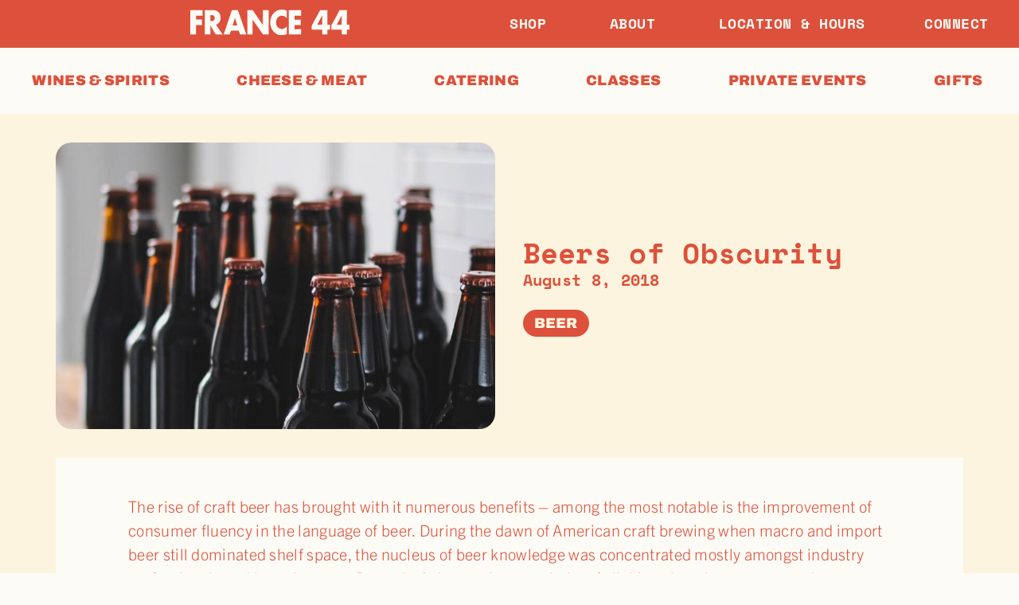

--- FILE ---
content_type: text/html; charset=UTF-8
request_url: https://www.france44.com/beer/beers-of-obscurity/
body_size: 33000
content:
<!doctype html><html lang="en-US" prefix="og: https://ogp.me/ns#"><head><script data-no-optimize="1">var litespeed_docref=sessionStorage.getItem("litespeed_docref");litespeed_docref&&(Object.defineProperty(document,"referrer",{get:function(){return litespeed_docref}}),sessionStorage.removeItem("litespeed_docref"));</script> <meta charset="UTF-8"><meta name="viewport" content="width=device-width, initial-scale=1"><link rel="profile" href="https://gmpg.org/xfn/11"><title>Beers of Obscurity | France 44</title><meta name="description" content="This quest for the obscure has roused many brewers’ creativity, aiding a resurgence of demand for some uncommon beer styles that you might not be familiar with yet."/><meta name="robots" content="follow, index, max-snippet:-1, max-video-preview:-1, max-image-preview:large"/><link rel="canonical" href="https://www.france44.com/beer/beers-of-obscurity/" /><meta property="og:locale" content="en_US" /><meta property="og:type" content="article" /><meta property="og:title" content="Beers of Obscurity | France 44" /><meta property="og:description" content="This quest for the obscure has roused many brewers’ creativity, aiding a resurgence of demand for some uncommon beer styles that you might not be familiar with yet." /><meta property="og:url" content="https://www.france44.com/beer/beers-of-obscurity/" /><meta property="og:site_name" content="France 44" /><meta property="article:section" content="Beer" /><meta property="og:image" content="https://www.france44.com/wp-content/uploads/2025/06/adam-wilson-557584-unsplash-e1533690499995-1180.jpg" /><meta property="og:image:secure_url" content="https://www.france44.com/wp-content/uploads/2025/06/adam-wilson-557584-unsplash-e1533690499995-1180.jpg" /><meta property="og:image:width" content="1180" /><meta property="og:image:height" content="630" /><meta property="og:image:alt" content="Beers of Obscurity" /><meta property="og:image:type" content="image/jpeg" /><meta property="article:published_time" content="2018-08-08T01:09:00-05:00" /><meta name="twitter:card" content="summary_large_image" /><meta name="twitter:title" content="Beers of Obscurity | France 44" /><meta name="twitter:description" content="This quest for the obscure has roused many brewers’ creativity, aiding a resurgence of demand for some uncommon beer styles that you might not be familiar with yet." /><meta name="twitter:image" content="https://www.france44.com/wp-content/uploads/2025/06/adam-wilson-557584-unsplash-e1533690499995-1180.jpg" /><meta name="twitter:label1" content="Written by" /><meta name="twitter:data1" content="Sierra L" /><meta name="twitter:label2" content="Time to read" /><meta name="twitter:data2" content="3 minutes" /> <script type="application/ld+json" class="rank-math-schema">{"@context":"https://schema.org","@graph":[{"@type":"Organization","@id":"https://www.france44.com/#organization","name":"France 44","url":"https://www.france44.com","logo":{"@type":"ImageObject","@id":"https://www.france44.com/#logo","url":"https://www.france44.com/wp-content/uploads/2023/01/France-44-logo_fav.svg","contentUrl":"https://www.france44.com/wp-content/uploads/2023/01/France-44-logo_fav.svg","caption":"France 44","inLanguage":"en-US","width":"513.09","height":"513.09"}},{"@type":"WebSite","@id":"https://www.france44.com/#website","url":"https://www.france44.com","name":"France 44","alternateName":"France 44","publisher":{"@id":"https://www.france44.com/#organization"},"inLanguage":"en-US"},{"@type":"ImageObject","@id":"https://www.france44.com/wp-content/uploads/2025/06/adam-wilson-557584-unsplash-e1533690499995-1180.jpg","url":"https://www.france44.com/wp-content/uploads/2025/06/adam-wilson-557584-unsplash-e1533690499995-1180.jpg","width":"1180","height":"630","caption":"Beers of Obscurity","inLanguage":"en-US"},{"@type":"WebPage","@id":"https://www.france44.com/beer/beers-of-obscurity/#webpage","url":"https://www.france44.com/beer/beers-of-obscurity/","name":"Beers of Obscurity | France 44","datePublished":"2018-08-08T01:09:00-05:00","dateModified":"2018-08-08T01:09:00-05:00","isPartOf":{"@id":"https://www.france44.com/#website"},"primaryImageOfPage":{"@id":"https://www.france44.com/wp-content/uploads/2025/06/adam-wilson-557584-unsplash-e1533690499995-1180.jpg"},"inLanguage":"en-US"},{"@type":"Person","@id":"https://www.france44.com/author/sierra-l/","name":"Sierra L","url":"https://www.france44.com/author/sierra-l/","image":{"@type":"ImageObject","@id":"https://www.france44.com/wp-content/litespeed/avatar/611725179c1b02e80b891d5bc18061be.jpg?ver=1768912226","url":"https://www.france44.com/wp-content/litespeed/avatar/611725179c1b02e80b891d5bc18061be.jpg?ver=1768912226","caption":"Sierra L","inLanguage":"en-US"},"sameAs":["https://www.liontreegroup.com/"],"worksFor":{"@id":"https://www.france44.com/#organization"}},{"@type":"BlogPosting","headline":"Beers of Obscurity | France 44","datePublished":"2018-08-08T01:09:00-05:00","dateModified":"2018-08-08T01:09:00-05:00","articleSection":"Beer","author":{"@id":"https://www.france44.com/author/sierra-l/","name":"Sierra L"},"publisher":{"@id":"https://www.france44.com/#organization"},"description":"This quest for the obscure has roused many brewers\u2019 creativity, aiding a resurgence of demand for some uncommon beer styles that you might not be familiar with yet.","name":"Beers of Obscurity | France 44","@id":"https://www.france44.com/beer/beers-of-obscurity/#richSnippet","isPartOf":{"@id":"https://www.france44.com/beer/beers-of-obscurity/#webpage"},"image":{"@id":"https://www.france44.com/wp-content/uploads/2025/06/adam-wilson-557584-unsplash-e1533690499995-1180.jpg"},"inLanguage":"en-US","mainEntityOfPage":{"@id":"https://www.france44.com/beer/beers-of-obscurity/#webpage"}}]}</script> <link rel="alternate" title="oEmbed (JSON)" type="application/json+oembed" href="https://www.france44.com/wp-json/oembed/1.0/embed?url=https%3A%2F%2Fwww.france44.com%2Fbeer%2Fbeers-of-obscurity%2F" /><link rel="alternate" title="oEmbed (XML)" type="text/xml+oembed" href="https://www.france44.com/wp-json/oembed/1.0/embed?url=https%3A%2F%2Fwww.france44.com%2Fbeer%2Fbeers-of-obscurity%2F&#038;format=xml" /><link rel="stylesheet" type="text/css" href="https://use.typekit.net/aok0fph.css"><style id='wp-img-auto-sizes-contain-inline-css'>img:is([sizes=auto i],[sizes^="auto," i]){contain-intrinsic-size:3000px 1500px}
/*# sourceURL=wp-img-auto-sizes-contain-inline-css */</style><link data-optimized="1" rel='stylesheet' id='hello-elementor-theme-style-css' href='https://www.france44.com/wp-content/litespeed/css/627fe991cbad8eac879d447350e67c5c.css?ver=67c5c' media='all' /><link data-optimized="1" rel='stylesheet' id='jet-menu-hello-css' href='https://www.france44.com/wp-content/litespeed/css/fe0f689bc8cc3894026d7f6302144c63.css?ver=44c63' media='all' /><link data-optimized="1" rel='stylesheet' id='wp-block-library-css' href='https://www.france44.com/wp-content/litespeed/css/4794a9f392e3953d43cb41870870ed28.css?ver=0ed28' media='all' /><link data-optimized="1" rel='stylesheet' id='jet-engine-frontend-css' href='https://www.france44.com/wp-content/litespeed/css/1d46f9b8b884407e2dec977f83bc6fa1.css?ver=c6fa1' media='all' /><style id='global-styles-inline-css'>:root{--wp--preset--aspect-ratio--square: 1;--wp--preset--aspect-ratio--4-3: 4/3;--wp--preset--aspect-ratio--3-4: 3/4;--wp--preset--aspect-ratio--3-2: 3/2;--wp--preset--aspect-ratio--2-3: 2/3;--wp--preset--aspect-ratio--16-9: 16/9;--wp--preset--aspect-ratio--9-16: 9/16;--wp--preset--color--black: #000000;--wp--preset--color--cyan-bluish-gray: #abb8c3;--wp--preset--color--white: #ffffff;--wp--preset--color--pale-pink: #f78da7;--wp--preset--color--vivid-red: #cf2e2e;--wp--preset--color--luminous-vivid-orange: #ff6900;--wp--preset--color--luminous-vivid-amber: #fcb900;--wp--preset--color--light-green-cyan: #7bdcb5;--wp--preset--color--vivid-green-cyan: #00d084;--wp--preset--color--pale-cyan-blue: #8ed1fc;--wp--preset--color--vivid-cyan-blue: #0693e3;--wp--preset--color--vivid-purple: #9b51e0;--wp--preset--gradient--vivid-cyan-blue-to-vivid-purple: linear-gradient(135deg,rgb(6,147,227) 0%,rgb(155,81,224) 100%);--wp--preset--gradient--light-green-cyan-to-vivid-green-cyan: linear-gradient(135deg,rgb(122,220,180) 0%,rgb(0,208,130) 100%);--wp--preset--gradient--luminous-vivid-amber-to-luminous-vivid-orange: linear-gradient(135deg,rgb(252,185,0) 0%,rgb(255,105,0) 100%);--wp--preset--gradient--luminous-vivid-orange-to-vivid-red: linear-gradient(135deg,rgb(255,105,0) 0%,rgb(207,46,46) 100%);--wp--preset--gradient--very-light-gray-to-cyan-bluish-gray: linear-gradient(135deg,rgb(238,238,238) 0%,rgb(169,184,195) 100%);--wp--preset--gradient--cool-to-warm-spectrum: linear-gradient(135deg,rgb(74,234,220) 0%,rgb(151,120,209) 20%,rgb(207,42,186) 40%,rgb(238,44,130) 60%,rgb(251,105,98) 80%,rgb(254,248,76) 100%);--wp--preset--gradient--blush-light-purple: linear-gradient(135deg,rgb(255,206,236) 0%,rgb(152,150,240) 100%);--wp--preset--gradient--blush-bordeaux: linear-gradient(135deg,rgb(254,205,165) 0%,rgb(254,45,45) 50%,rgb(107,0,62) 100%);--wp--preset--gradient--luminous-dusk: linear-gradient(135deg,rgb(255,203,112) 0%,rgb(199,81,192) 50%,rgb(65,88,208) 100%);--wp--preset--gradient--pale-ocean: linear-gradient(135deg,rgb(255,245,203) 0%,rgb(182,227,212) 50%,rgb(51,167,181) 100%);--wp--preset--gradient--electric-grass: linear-gradient(135deg,rgb(202,248,128) 0%,rgb(113,206,126) 100%);--wp--preset--gradient--midnight: linear-gradient(135deg,rgb(2,3,129) 0%,rgb(40,116,252) 100%);--wp--preset--font-size--small: 13px;--wp--preset--font-size--medium: 20px;--wp--preset--font-size--large: 36px;--wp--preset--font-size--x-large: 42px;--wp--preset--spacing--20: 0.44rem;--wp--preset--spacing--30: 0.67rem;--wp--preset--spacing--40: 1rem;--wp--preset--spacing--50: 1.5rem;--wp--preset--spacing--60: 2.25rem;--wp--preset--spacing--70: 3.38rem;--wp--preset--spacing--80: 5.06rem;--wp--preset--shadow--natural: 6px 6px 9px rgba(0, 0, 0, 0.2);--wp--preset--shadow--deep: 12px 12px 50px rgba(0, 0, 0, 0.4);--wp--preset--shadow--sharp: 6px 6px 0px rgba(0, 0, 0, 0.2);--wp--preset--shadow--outlined: 6px 6px 0px -3px rgb(255, 255, 255), 6px 6px rgb(0, 0, 0);--wp--preset--shadow--crisp: 6px 6px 0px rgb(0, 0, 0);}:root { --wp--style--global--content-size: 800px;--wp--style--global--wide-size: 1200px; }:where(body) { margin: 0; }.wp-site-blocks > .alignleft { float: left; margin-right: 2em; }.wp-site-blocks > .alignright { float: right; margin-left: 2em; }.wp-site-blocks > .aligncenter { justify-content: center; margin-left: auto; margin-right: auto; }:where(.wp-site-blocks) > * { margin-block-start: 24px; margin-block-end: 0; }:where(.wp-site-blocks) > :first-child { margin-block-start: 0; }:where(.wp-site-blocks) > :last-child { margin-block-end: 0; }:root { --wp--style--block-gap: 24px; }:root :where(.is-layout-flow) > :first-child{margin-block-start: 0;}:root :where(.is-layout-flow) > :last-child{margin-block-end: 0;}:root :where(.is-layout-flow) > *{margin-block-start: 24px;margin-block-end: 0;}:root :where(.is-layout-constrained) > :first-child{margin-block-start: 0;}:root :where(.is-layout-constrained) > :last-child{margin-block-end: 0;}:root :where(.is-layout-constrained) > *{margin-block-start: 24px;margin-block-end: 0;}:root :where(.is-layout-flex){gap: 24px;}:root :where(.is-layout-grid){gap: 24px;}.is-layout-flow > .alignleft{float: left;margin-inline-start: 0;margin-inline-end: 2em;}.is-layout-flow > .alignright{float: right;margin-inline-start: 2em;margin-inline-end: 0;}.is-layout-flow > .aligncenter{margin-left: auto !important;margin-right: auto !important;}.is-layout-constrained > .alignleft{float: left;margin-inline-start: 0;margin-inline-end: 2em;}.is-layout-constrained > .alignright{float: right;margin-inline-start: 2em;margin-inline-end: 0;}.is-layout-constrained > .aligncenter{margin-left: auto !important;margin-right: auto !important;}.is-layout-constrained > :where(:not(.alignleft):not(.alignright):not(.alignfull)){max-width: var(--wp--style--global--content-size);margin-left: auto !important;margin-right: auto !important;}.is-layout-constrained > .alignwide{max-width: var(--wp--style--global--wide-size);}body .is-layout-flex{display: flex;}.is-layout-flex{flex-wrap: wrap;align-items: center;}.is-layout-flex > :is(*, div){margin: 0;}body .is-layout-grid{display: grid;}.is-layout-grid > :is(*, div){margin: 0;}body{padding-top: 0px;padding-right: 0px;padding-bottom: 0px;padding-left: 0px;}a:where(:not(.wp-element-button)){text-decoration: underline;}:root :where(.wp-element-button, .wp-block-button__link){background-color: #32373c;border-width: 0;color: #fff;font-family: inherit;font-size: inherit;font-style: inherit;font-weight: inherit;letter-spacing: inherit;line-height: inherit;padding-top: calc(0.667em + 2px);padding-right: calc(1.333em + 2px);padding-bottom: calc(0.667em + 2px);padding-left: calc(1.333em + 2px);text-decoration: none;text-transform: inherit;}.has-black-color{color: var(--wp--preset--color--black) !important;}.has-cyan-bluish-gray-color{color: var(--wp--preset--color--cyan-bluish-gray) !important;}.has-white-color{color: var(--wp--preset--color--white) !important;}.has-pale-pink-color{color: var(--wp--preset--color--pale-pink) !important;}.has-vivid-red-color{color: var(--wp--preset--color--vivid-red) !important;}.has-luminous-vivid-orange-color{color: var(--wp--preset--color--luminous-vivid-orange) !important;}.has-luminous-vivid-amber-color{color: var(--wp--preset--color--luminous-vivid-amber) !important;}.has-light-green-cyan-color{color: var(--wp--preset--color--light-green-cyan) !important;}.has-vivid-green-cyan-color{color: var(--wp--preset--color--vivid-green-cyan) !important;}.has-pale-cyan-blue-color{color: var(--wp--preset--color--pale-cyan-blue) !important;}.has-vivid-cyan-blue-color{color: var(--wp--preset--color--vivid-cyan-blue) !important;}.has-vivid-purple-color{color: var(--wp--preset--color--vivid-purple) !important;}.has-black-background-color{background-color: var(--wp--preset--color--black) !important;}.has-cyan-bluish-gray-background-color{background-color: var(--wp--preset--color--cyan-bluish-gray) !important;}.has-white-background-color{background-color: var(--wp--preset--color--white) !important;}.has-pale-pink-background-color{background-color: var(--wp--preset--color--pale-pink) !important;}.has-vivid-red-background-color{background-color: var(--wp--preset--color--vivid-red) !important;}.has-luminous-vivid-orange-background-color{background-color: var(--wp--preset--color--luminous-vivid-orange) !important;}.has-luminous-vivid-amber-background-color{background-color: var(--wp--preset--color--luminous-vivid-amber) !important;}.has-light-green-cyan-background-color{background-color: var(--wp--preset--color--light-green-cyan) !important;}.has-vivid-green-cyan-background-color{background-color: var(--wp--preset--color--vivid-green-cyan) !important;}.has-pale-cyan-blue-background-color{background-color: var(--wp--preset--color--pale-cyan-blue) !important;}.has-vivid-cyan-blue-background-color{background-color: var(--wp--preset--color--vivid-cyan-blue) !important;}.has-vivid-purple-background-color{background-color: var(--wp--preset--color--vivid-purple) !important;}.has-black-border-color{border-color: var(--wp--preset--color--black) !important;}.has-cyan-bluish-gray-border-color{border-color: var(--wp--preset--color--cyan-bluish-gray) !important;}.has-white-border-color{border-color: var(--wp--preset--color--white) !important;}.has-pale-pink-border-color{border-color: var(--wp--preset--color--pale-pink) !important;}.has-vivid-red-border-color{border-color: var(--wp--preset--color--vivid-red) !important;}.has-luminous-vivid-orange-border-color{border-color: var(--wp--preset--color--luminous-vivid-orange) !important;}.has-luminous-vivid-amber-border-color{border-color: var(--wp--preset--color--luminous-vivid-amber) !important;}.has-light-green-cyan-border-color{border-color: var(--wp--preset--color--light-green-cyan) !important;}.has-vivid-green-cyan-border-color{border-color: var(--wp--preset--color--vivid-green-cyan) !important;}.has-pale-cyan-blue-border-color{border-color: var(--wp--preset--color--pale-cyan-blue) !important;}.has-vivid-cyan-blue-border-color{border-color: var(--wp--preset--color--vivid-cyan-blue) !important;}.has-vivid-purple-border-color{border-color: var(--wp--preset--color--vivid-purple) !important;}.has-vivid-cyan-blue-to-vivid-purple-gradient-background{background: var(--wp--preset--gradient--vivid-cyan-blue-to-vivid-purple) !important;}.has-light-green-cyan-to-vivid-green-cyan-gradient-background{background: var(--wp--preset--gradient--light-green-cyan-to-vivid-green-cyan) !important;}.has-luminous-vivid-amber-to-luminous-vivid-orange-gradient-background{background: var(--wp--preset--gradient--luminous-vivid-amber-to-luminous-vivid-orange) !important;}.has-luminous-vivid-orange-to-vivid-red-gradient-background{background: var(--wp--preset--gradient--luminous-vivid-orange-to-vivid-red) !important;}.has-very-light-gray-to-cyan-bluish-gray-gradient-background{background: var(--wp--preset--gradient--very-light-gray-to-cyan-bluish-gray) !important;}.has-cool-to-warm-spectrum-gradient-background{background: var(--wp--preset--gradient--cool-to-warm-spectrum) !important;}.has-blush-light-purple-gradient-background{background: var(--wp--preset--gradient--blush-light-purple) !important;}.has-blush-bordeaux-gradient-background{background: var(--wp--preset--gradient--blush-bordeaux) !important;}.has-luminous-dusk-gradient-background{background: var(--wp--preset--gradient--luminous-dusk) !important;}.has-pale-ocean-gradient-background{background: var(--wp--preset--gradient--pale-ocean) !important;}.has-electric-grass-gradient-background{background: var(--wp--preset--gradient--electric-grass) !important;}.has-midnight-gradient-background{background: var(--wp--preset--gradient--midnight) !important;}.has-small-font-size{font-size: var(--wp--preset--font-size--small) !important;}.has-medium-font-size{font-size: var(--wp--preset--font-size--medium) !important;}.has-large-font-size{font-size: var(--wp--preset--font-size--large) !important;}.has-x-large-font-size{font-size: var(--wp--preset--font-size--x-large) !important;}
:root :where(.wp-block-pullquote){font-size: 1.5em;line-height: 1.6;}
/*# sourceURL=global-styles-inline-css */</style><link data-optimized="1" rel='stylesheet' id='lion_tree_group-frontend-css' href='https://www.france44.com/wp-content/litespeed/css/2401a18559917bce8c926c4e962cca27.css?ver=cca27' media='all' /><link data-optimized="1" rel='stylesheet' id='hello-elementor-css' href='https://www.france44.com/wp-content/litespeed/css/97965bebb8f2a845c2eb59503ef43101.css?ver=43101' media='all' /><link data-optimized="1" rel='stylesheet' id='hello-elementor-header-footer-css' href='https://www.france44.com/wp-content/litespeed/css/70c2518e3db1ac07be741387e1177441.css?ver=77441' media='all' /><link data-optimized="1" rel='stylesheet' id='jet-menu-public-styles-css' href='https://www.france44.com/wp-content/litespeed/css/d9952902eb85fe1208e2b2dce4ac2db3.css?ver=c2db3' media='all' /><link data-optimized="1" rel='stylesheet' id='elementor-frontend-css' href='https://www.france44.com/wp-content/litespeed/css/eb7d14ad6f8712c6badf4da5b553b020.css?ver=3b020' media='all' /><link data-optimized="1" rel='stylesheet' id='widget-image-css' href='https://www.france44.com/wp-content/litespeed/css/db8ba27e271f5fafcef2d2c8d735b492.css?ver=5b492' media='all' /><link data-optimized="1" rel='stylesheet' id='e-animation-fadeIn-css' href='https://www.france44.com/wp-content/litespeed/css/e1ff1213648998fa5ce3e2e0dca04205.css?ver=04205' media='all' /><link data-optimized="1" rel='stylesheet' id='widget-mega-menu-css' href='https://www.france44.com/wp-content/litespeed/css/93528be2569dcd99a2dac04deb328b9f.css?ver=28b9f' media='all' /><link data-optimized="1" rel='stylesheet' id='widget-nested-accordion-css' href='https://www.france44.com/wp-content/litespeed/css/1bcfebf1a1238d33546754dfe9e52825.css?ver=52825' media='all' /><link data-optimized="1" rel='stylesheet' id='widget-heading-css' href='https://www.france44.com/wp-content/litespeed/css/96220bfc6d89512289710f080b177479.css?ver=77479' media='all' /><link data-optimized="1" rel='stylesheet' id='widget-icon-list-css' href='https://www.france44.com/wp-content/litespeed/css/2023fbfd46ba18430d0345099397d82e.css?ver=7d82e' media='all' /><link data-optimized="1" rel='stylesheet' id='e-animation-fadeInDown-css' href='https://www.france44.com/wp-content/litespeed/css/f863316ad8dfd879c8cd5d1a973d523f.css?ver=d523f' media='all' /><link data-optimized="1" rel='stylesheet' id='widget-off-canvas-css' href='https://www.france44.com/wp-content/litespeed/css/c6e526d3cf58ec437ceaa10f35ea3607.css?ver=a3607' media='all' /><link data-optimized="1" rel='stylesheet' id='e-animation-fadeInLeft-css' href='https://www.france44.com/wp-content/litespeed/css/1a6d6ffabe1432375f1461bca2ecb679.css?ver=cb679' media='all' /><link data-optimized="1" rel='stylesheet' id='widget-social-icons-css' href='https://www.france44.com/wp-content/litespeed/css/fff98636a449df18f035263b800a6c37.css?ver=a6c37' media='all' /><link data-optimized="1" rel='stylesheet' id='e-apple-webkit-css' href='https://www.france44.com/wp-content/litespeed/css/97538261f0f5699f5875283748c34b2d.css?ver=34b2d' media='all' /><link data-optimized="1" rel='stylesheet' id='swiper-css' href='https://www.france44.com/wp-content/litespeed/css/63bdc1ae2affc2cd661ea3a758956c73.css?ver=56c73' media='all' /><link data-optimized="1" rel='stylesheet' id='e-swiper-css' href='https://www.france44.com/wp-content/litespeed/css/92bebfb0341c1e0e3c228d960525e3fe.css?ver=5e3fe' media='all' /><link data-optimized="1" rel='stylesheet' id='e-animation-fadeInUp-css' href='https://www.france44.com/wp-content/litespeed/css/dbf1866b4d0bd457b199415ae58b9750.css?ver=b9750' media='all' /><link data-optimized="1" rel='stylesheet' id='e-animation-fadeInRight-css' href='https://www.france44.com/wp-content/litespeed/css/3d9bb8cc1cd66814d45e7eb36dd2d71a.css?ver=2d71a' media='all' /><link data-optimized="1" rel='stylesheet' id='elementor-icons-css' href='https://www.france44.com/wp-content/litespeed/css/de414abe1543e83f3fe36f4e8c3cf419.css?ver=cf419' media='all' /><link data-optimized="1" rel='stylesheet' id='elementor-post-5-css' href='https://www.france44.com/wp-content/litespeed/css/8b7a3d6e903e5ea8fb21e61ffbe831af.css?ver=831af' media='all' /><link data-optimized="1" rel='stylesheet' id='jet-tabs-frontend-css' href='https://www.france44.com/wp-content/litespeed/css/6e2d8cc3d56c38c6d09f748e86648f85.css?ver=48f85' media='all' /><link data-optimized="1" rel='stylesheet' id='elementor-post-470-css' href='https://www.france44.com/wp-content/litespeed/css/e19dd160b17a1e692082858269045c69.css?ver=45c69' media='all' /><link data-optimized="1" rel='stylesheet' id='elementor-post-97-css' href='https://www.france44.com/wp-content/litespeed/css/3de87efab5851e7cf93987d648e87923.css?ver=87923' media='all' /><link data-optimized="1" rel='stylesheet' id='elementor-post-5594-css' href='https://www.france44.com/wp-content/litespeed/css/ae94f45e435bf97b69fbb7890ae89aed.css?ver=89aed' media='all' /><link data-optimized="1" rel='stylesheet' id='elementor-post-141-css' href='https://www.france44.com/wp-content/litespeed/css/91a412d51797ad6fd956f731fe99e892.css?ver=9e892' media='all' /><link data-optimized="1" rel='stylesheet' id='hello-elementor-child-style-css' href='https://www.france44.com/wp-content/litespeed/css/7bced83be2a74fbcddaba6677fbb5b35.css?ver=b5b35' media='all' /><link data-optimized="1" rel='stylesheet' id='elementor-gf-local-archivo-css' href='https://www.france44.com/wp-content/litespeed/css/58e7cc02f1fcf790cfafe7e9fe992882.css?ver=92882' media='all' /><link data-optimized="1" rel='stylesheet' id='elementor-gf-local-spacemono-css' href='https://www.france44.com/wp-content/litespeed/css/f8c57e99c5ba79e6758ab6905c75aad8.css?ver=5aad8' media='all' /><link data-optimized="1" rel='stylesheet' id='elementor-icons-shared-0-css' href='https://www.france44.com/wp-content/litespeed/css/4e4307ecdedb1ac5846c5276eafd8597.css?ver=d8597' media='all' /><link data-optimized="1" rel='stylesheet' id='elementor-icons-fa-brands-css' href='https://www.france44.com/wp-content/litespeed/css/a2e406c48d76c52a0e8f4c0b1b5aee78.css?ver=aee78' media='all' /> <script src="https://www.france44.com/wp-includes/js/jquery/jquery.min.js" id="jquery-core-js"></script> <script data-optimized="1" src="https://www.france44.com/wp-content/litespeed/js/71eff5ee75cbf32cff77c8d1ced1212f.js?ver=1212f" id="jquery-migrate-js" defer data-deferred="1"></script> <link rel="https://api.w.org/" href="https://www.france44.com/wp-json/" /><link rel="alternate" title="JSON" type="application/json" href="https://www.france44.com/wp-json/wp/v2/posts/2390" /><link rel="EditURI" type="application/rsd+xml" title="RSD" href="https://www.france44.com/xmlrpc.php?rsd" /><link rel='shortlink' href='https://www.france44.com/?p=2390' />
 <script src="https://www.googletagmanager.com/gtag/js?id=AW-948418624" defer data-deferred="1"></script> <script src="[data-uri]" defer></script>  <script>(function(w,d,s,l,i){w[l]=w[l]||[];w[l].push({'gtm.start':
new Date().getTime(),event:'gtm.js'});var f=d.getElementsByTagName(s)[0],
j=d.createElement(s),dl=l!='dataLayer'?'&l='+l:'';j.async=true;j.src=
'https://www.googletagmanager.com/gtm.js?id='+i+dl;f.parentNode.insertBefore(j,f);
})(window,document,'script','dataLayer','GTM-MJSXMN6');</script> <meta name="description" content="This quest for the obscure has roused many brewers’ creativity, aiding a resurgence of demand for some uncommon beer styles that you might not be familiar with yet."><link rel="icon" href="https://www.france44.com/wp-content/uploads/2023/01/France-44-logo_fav.svg" sizes="32x32" /><link rel="icon" href="https://www.france44.com/wp-content/uploads/2023/01/France-44-logo_fav.svg" sizes="192x192" /><link rel="apple-touch-icon" href="https://www.france44.com/wp-content/uploads/2023/01/France-44-logo_fav.svg" /><meta name="msapplication-TileImage" content="https://www.france44.com/wp-content/uploads/2023/01/France-44-logo_fav.svg" /><style id="wp-custom-css">/* IMAGE ADJUSTMENTS / MAKE SAME SIZE */
.ltg_img_ratio img, .ltg_img_ratio .elementor-testimonial__image {
    aspect-ratio: 1 / 1.25;
    object-fit: cover;
}

.ltg_img_ratio .swiper-wrapper{
    -webkit-transition-timing-function: linear !important;
  transition-timing-function: linear !important; 
}


.ltg_img_ratio .elementor-testimonial__image {
    flex-shrink: 1;
}

.ltg_slider-thumbnails.elementor-widget-jet-slider .jet-slider .slider-pro .jet-slider__item {
	border-radius: 20px!important;
}
.ltg_slider-thumbnails .sp-thumbnail-container {
	border-radius: 5px;
}
/* END IMAGE ADJUSTMENTS */


/*BLOG LINKS STYLING*/
.single.single-post .elementor-widget-theme-post-content a, .single.single-cheese-blog .elementor-widget-theme-post-content a {
	font-family: 'space mono', sans-serif;
	font-weight: bold;
	
	&:hover {
		text-decoration: underline;
	text-underline-offset: 0.15em;
	text-decoration-thickness: 2px;
	text-decoration-color: currentcolor;
	}
}

.single.single-post .elementor-widget-theme-post-content p {
	margin-bottom: 1.6em
}


/* GRAVITY FORM STYLING */ 
#gform_7 .gfield input:focus, #gform_7 .gfield input:focus-within, #gform_7 .gfield textarea:focus, #gform_7 .gfield textarea:focus-within {
    border-color: #f38b01;
}

#gform_submit_button_7 {
    color: #f38b01;
    border-color: #f38b01;
    
    &:hover {
			color: #fdfbf5;
        background: #f38b01;
    }
}

#gform_fields_5 .gform-field-label {
	color: #DD503B;
	font-family: 'archivo', sans-serif;
	text-transform: uppercase;
	font-weight: 900;
}

.gform_heading {
	display: none;
}

.gfield input, .gfield textarea, .gfield select {
	background: #fff;
	border: none;
	border-bottom: 2px solid transparent;
	border-radius: 0;
	font-weight: 300;
	
	&:focus {
		outline: none;
		border-color: #DD503B;
	}
}

.gform_button.button {
	font-family: var(--e-global-typography-4dc66b3-font-family), Sans-serif;
    font-weight: var(--e-global-typography-4dc66b3-font-weight);
    text-transform: var(--e-global-typography-4dc66b3-text-transform);
	border-radius: 100px;
	border: 2px solid #DD503B;
	color: #DD503B;
	background: transparent;
	
	&:hover {
	color: #fdfbf5;
		background: #DD503B;
}
}


/*END GRAVITY FORM STYLING*/

.elementor-widget-text-editor ul li:last-child, .elementor-widget-text-editor ol li:last-child, .elementor-widget-theme-post-content ul li:last-child, .elementor-widget-theme-post-content ol li:last-child {
	margin-bottom: 15px
}

.ltg_slider-thumbnails .sp-bottom-thumbnails { margin: 5px 0}

.jet-price-list {
	padding: 0
}

@media screen and (max-width: 767px) {
	#ltg_hero_slider .elementor-swiper-button.elementor-swiper-button-prev, #ltg_hero_slider .elementor-swiper-button.elementor-swiper-button-next, .elementor-element .ltg_carousel_arrows .jet-listing-grid__slider-icon.prev-arrow.slick-arrow, .elementor-element .ltg_carousel_arrows .jet-listing-grid__slider-icon.next-arrow.slick-arrow, .ltg_carousel_arrows .jet-arrow.prev-arrow.slick-arrow, .ltg_carousel_arrows .jet-arrow.next-arrow.slick-arrow{
		display: none!important
	}
}

.ltg_icon .elementor-widget-container, .elementor-swiper-button.elementor-swiper-button-prev, .elementor-swiper-button.elementor-swiper-button-next {
		height: 32px!important;
		width: 32px!important;
	}


/*HOMEPAGE HERO LISTING GRID ARROWS*/
.elementor-element .ltg_carousel_arrows .jet-listing-grid__slider-icon, .elementor-element .ltg_slider_arrows_show .jet-listing-grid__slider-icon{
		border: 2px solid #de513c;
	border-radius: 100px;
	transition: all .3s ease;
}

	.elementor-element .ltg_carousel_arrows .jet-listing-grid__slider-icon.prev-arrow:hover,  .elementor-element .ltg_carousel_arrows .jet-listing-grid__slider-icon.next-arrow:hover, .ltg_slider_arrows_show .jet-listing-grid__slider-icon.next-arrow:hover, .ltg_slider_arrows_show .jet-listing-grid__slider-icon.prev-arrow:hover {
		background: transparent;
		color: #de513c
			}

/* BREAKPOINT FIX */
@media (max-width: 1125px) and (min-width: 768px) {
	.ltg_breakpoint {
		width: inherit!important;
	}
	.ltg_icon .elementor-icon i{
		padding: 2px 9px;
	}
	.elementor-swiper-button.elementor-swiper-button-next {
	padding: 3px 9px 3px 9px !important;
}
	.elementor-swiper-button.elementor-swiper-button-prev {
	padding: 3px 8px 3px 7px !important;
}
}

@media (max-width: 1125px) {
	.ltg_icon .elementor-widget-container, .elementor-swiper-button.elementor-swiper-button-prev, .elementor-swiper-button.elementor-swiper-button-next {
		height: 30px!important;
		width: 30px!important;
	}
}
	
.elementor-swiper-button.elementor-swiper-button-next {
padding: 4px 8px 4px 10px!important;
}

.elementor-swiper-button.elementor-swiper-button-prev {
padding: 4px 8px 4px 8px!important;
}

/* BLOG ANIMATION */
#ltg_blog_continuous  .slick-track{
-webkit-transition-timing-function: linear !important;
transition-timing-function: linear !important;
}
	
	
/* HOVER STYLES */ 

/* TEXT UNDERLINE ON CONTAINER OR ELEMENT HOVER */
.ltg_con:hover .ltg_underline .jet-headline__first, .ltg_con:hover .ltg_underline .elementor-heading-title, .ltg_con:hover .ltg_underline_w .elementor-heading-title, .elementor-widget-text-editor a:hover, .elementor-heading-title a:hover {
	text-decoration: underline;
	text-underline-offset: 0.15em;
	text-decoration-thickness: 2px;
	text-decoration-color: currentcolor;
}

.ltg_con:hover .ltg_underline_fix .jet-headline__first, .elementor-element .ltg_underline_fix .elementor-icon-list-items:not(.elementor-inline-items) .elementor-icon-list-item a:hover {
	text-decoration-color: #DD503B;
}

/* ICON STYLING */
.ltg_icon:hover .elementor-icon i{
	color: #fdfbf5
}

.ltg_event_icon:hover .elementor-icon i { color: #14282D
}

.ltg_green_icon:hover .elementor-icon i { color: #939147
}

.ltg_fill_icon:hover .elementor-icon i { color: #DD503B
}

.ltg_con .ltg_img_hov {
    transition: all .3s ease;
}

.ltg_con:hover .ltg_img_hov {
    transform: translateY(-4px);
}

/*ICON LIST LINKS*/
.elementor-element .elementor-icon-list-items:not(.elementor-inline-items) .elementor-icon-list-item a:hover {
	text-decoration: underline;
	text-decoration-color: #fdfbf5;
	  text-underline-offset: 0.15em;
	text-decoration-thickness: 2px;
}



 /* END HOVER STYLES */


/*MIXED TYPEFACE STYLING*/
.hero_heading {
	font-family: 'archivo', sans-serif;
    font-size: 105%;
    font-weight: 900;
}

.mixed_heading_2 {
	    font-family: 'archivo', sans-serif;
    font-size: 110%;
    font-weight: 900;
    text-transform: uppercase;
}

.mixed_heading {
	font-family: 'archivo', sans-serif;
    font-size: 120%;
    font-weight: 900;
    text-transform: uppercase;
}

.main_heading {
	 font-family: 'archivo', sans-serif;
	font-size: 20px;
   font-weight: 900;
   text-transform: uppercase;
}

.menu_headingv2 {
	 font-family: 'archivo', sans-serif;
	font-size: inherit;
   font-weight: 900;
   text-transform: uppercase;
}

@media screen and (min-width: 768px) and (max-width: 1125px) {
	.menu_headingv2, .main_heading {
		font-size: inherit;
	}
}


@media screen and (max-width: 767px) {
	.menu_headingv2, .main_heading {
		font-size: inherit;
	}
}</style></head><body class="wp-singular post-template-default single single-post postid-2390 single-format-standard wp-custom-logo wp-embed-responsive wp-theme-hello-elementor wp-child-theme-hello-theme-child-master hello-elementor-default jet-mega-menu-location elementor-default elementor-kit-5 elementor-page-5594"><noscript><iframe src="https://www.googletagmanager.com/ns.html?id=GTM-MJSXMN6"
height="0" width="0" style="display:none;visibility:hidden"></iframe></noscript><a class="skip-link screen-reader-text" href="#content">Skip to content</a><header data-elementor-type="header" data-elementor-id="470" class="elementor elementor-470 elementor-location-header" data-elementor-post-type="elementor_library"><div class="elementor-element elementor-element-42e49e2 e-con-full e-flex e-con e-parent" data-id="42e49e2" data-element_type="container" data-settings="{&quot;background_background&quot;:&quot;classic&quot;,&quot;jet_parallax_layout_list&quot;:[]}"><div class="elementor-element elementor-element-ed1d297 e-con-full e-flex e-con e-child" data-id="ed1d297" data-element_type="container" data-settings="{&quot;background_background&quot;:&quot;classic&quot;,&quot;jet_parallax_layout_list&quot;:[]}"><div class="elementor-element elementor-element-87ea285 e-con-full e-flex e-con e-child" data-id="87ea285" data-element_type="container" data-settings="{&quot;jet_parallax_layout_list&quot;:[]}"><div class="elementor-element elementor-element-a67fad9 elementor-widget elementor-widget-theme-site-logo elementor-widget-image" data-id="a67fad9" data-element_type="widget" data-widget_type="theme-site-logo.default"><div class="elementor-widget-container">
<a href="https://www.france44.com">
<img width="125" height="20" src="https://www.france44.com/wp-content/uploads/2025/05/France-44-logo_fdfbf5.svg" class="attachment-full size-full wp-image-22" alt="France 44 Logo" />				</a></div></div></div><div class="elementor-element elementor-element-b0e7fb2 e-con-full e-flex e-con e-child" data-id="b0e7fb2" data-element_type="container" data-settings="{&quot;jet_parallax_layout_list&quot;:[]}"><div class="elementor-element elementor-element-c1cae3a e-fit_to_content elementor-hidden-tablet elementor-hidden-mobile e-n-menu-layout-horizontal e-n-menu-tablet elementor-widget elementor-widget-n-menu" data-id="c1cae3a" data-element_type="widget" data-settings="{&quot;menu_items&quot;:[{&quot;item_title&quot;:&quot;Shop&quot;,&quot;_id&quot;:&quot;b593423&quot;,&quot;item_dropdown_content&quot;:&quot;yes&quot;,&quot;item_link&quot;:{&quot;url&quot;:&quot;&quot;,&quot;is_external&quot;:&quot;&quot;,&quot;nofollow&quot;:&quot;&quot;,&quot;custom_attributes&quot;:&quot;&quot;},&quot;item_icon&quot;:{&quot;value&quot;:&quot;&quot;,&quot;library&quot;:&quot;&quot;},&quot;item_icon_active&quot;:null,&quot;element_id&quot;:&quot;&quot;},{&quot;item_title&quot;:&quot;About&quot;,&quot;item_dropdown_content&quot;:&quot;yes&quot;,&quot;_id&quot;:&quot;42a19c4&quot;,&quot;__dynamic__&quot;:[],&quot;item_link&quot;:{&quot;url&quot;:&quot;&quot;,&quot;is_external&quot;:&quot;&quot;,&quot;nofollow&quot;:&quot;&quot;,&quot;custom_attributes&quot;:&quot;&quot;},&quot;item_icon&quot;:{&quot;value&quot;:&quot;&quot;,&quot;library&quot;:&quot;&quot;},&quot;item_icon_active&quot;:null,&quot;element_id&quot;:&quot;&quot;},{&quot;item_title&quot;:&quot;Location &amp; Hours&quot;,&quot;_id&quot;:&quot;83daca2&quot;,&quot;item_link&quot;:{&quot;url&quot;:&quot;https:\/\/www.france44.com\/location-hours\/&quot;,&quot;is_external&quot;:&quot;&quot;,&quot;nofollow&quot;:&quot;&quot;,&quot;custom_attributes&quot;:&quot;&quot;},&quot;__dynamic__&quot;:{&quot;item_link&quot;:&quot;[elementor-tag id=\&quot;961fcbc\&quot; name=\&quot;internal-url\&quot; settings=\&quot;%7B%22type%22%3A%22post%22%2C%22post_id%22%3A%22950%22%7D\&quot;]&quot;},&quot;item_dropdown_content&quot;:&quot;no&quot;,&quot;item_icon&quot;:{&quot;value&quot;:&quot;&quot;,&quot;library&quot;:&quot;&quot;},&quot;item_icon_active&quot;:null,&quot;element_id&quot;:&quot;&quot;},{&quot;item_title&quot;:&quot;Connect&quot;,&quot;item_link&quot;:{&quot;url&quot;:&quot;https:\/\/www.france44.com\/contact\/&quot;,&quot;is_external&quot;:&quot;&quot;,&quot;nofollow&quot;:&quot;&quot;,&quot;custom_attributes&quot;:&quot;&quot;},&quot;_id&quot;:&quot;a29dbd7&quot;,&quot;__dynamic__&quot;:{&quot;item_link&quot;:&quot;[elementor-tag id=\&quot;79d4152\&quot; name=\&quot;internal-url\&quot; settings=\&quot;%7B%22type%22%3A%22post%22%2C%22post_id%22%3A%221500%22%7D\&quot;]&quot;},&quot;item_dropdown_content&quot;:&quot;no&quot;,&quot;item_icon&quot;:{&quot;value&quot;:&quot;&quot;,&quot;library&quot;:&quot;&quot;},&quot;item_icon_active&quot;:null,&quot;element_id&quot;:&quot;&quot;}],&quot;item_position_horizontal&quot;:&quot;stretch&quot;,&quot;content_width&quot;:&quot;fit_to_content&quot;,&quot;content_horizontal_position&quot;:&quot;left&quot;,&quot;open_animation&quot;:&quot;fadeIn&quot;,&quot;menu_item_title_distance_from_content&quot;:{&quot;unit&quot;:&quot;px&quot;,&quot;size&quot;:10,&quot;sizes&quot;:[]},&quot;item_position_horizontal_mobile&quot;:&quot;center&quot;,&quot;menu_item_title_distance_from_content_mobile&quot;:{&quot;unit&quot;:&quot;px&quot;,&quot;size&quot;:0,&quot;sizes&quot;:[]},&quot;item_layout&quot;:&quot;horizontal&quot;,&quot;open_on&quot;:&quot;hover&quot;,&quot;horizontal_scroll&quot;:&quot;disable&quot;,&quot;breakpoint_selector&quot;:&quot;tablet&quot;,&quot;menu_item_title_distance_from_content_widescreen&quot;:{&quot;unit&quot;:&quot;px&quot;,&quot;size&quot;:&quot;&quot;,&quot;sizes&quot;:[]},&quot;menu_item_title_distance_from_content_laptop&quot;:{&quot;unit&quot;:&quot;px&quot;,&quot;size&quot;:&quot;&quot;,&quot;sizes&quot;:[]},&quot;menu_item_title_distance_from_content_tablet&quot;:{&quot;unit&quot;:&quot;px&quot;,&quot;size&quot;:&quot;&quot;,&quot;sizes&quot;:[]}}" data-widget_type="mega-menu.default"><div class="elementor-widget-container"><nav class="e-n-menu" data-widget-number="203" aria-label="Pre-Menu">
<button class="e-n-menu-toggle" id="menu-toggle-203" aria-haspopup="true" aria-expanded="false" aria-controls="menubar-203" aria-label="Menu Toggle">
<span class="e-n-menu-toggle-icon e-open">
<i class="eicon-menu-bar"></i>			</span>
<span class="e-n-menu-toggle-icon e-close">
<i class="eicon-close"></i>			</span>
</button><div class="e-n-menu-wrapper" id="menubar-203" aria-labelledby="menu-toggle-203"><ul class="e-n-menu-heading"><li class="e-n-menu-item"><div id="e-n-menu-title-2031" class="e-n-menu-title"><div class="e-n-menu-title-container">												<span class="e-n-menu-title-text">
Shop						</span></div>											<button id="e-n-menu-dropdown-icon-2031" class="e-n-menu-dropdown-icon e-focus" data-tab-index="1" aria-haspopup="true" aria-expanded="false" aria-controls="e-n-menu-content-2031" >
<span class="e-n-menu-dropdown-icon-opened">
<span class="elementor-screen-only">Close Shop</span>
</span>
<span class="e-n-menu-dropdown-icon-closed">
<span class="elementor-screen-only">Open Shop</span>
</span>
</button></div><div class="e-n-menu-content"><div id="e-n-menu-content-2031" data-tab-index="1" aria-labelledby="e-n-menu-dropdown-icon-2031" class="elementor-element elementor-element-3417268 e-con-full ltg_iconlist_links e-flex e-con e-child" data-id="3417268" data-element_type="container" data-settings="{&quot;jet_parallax_layout_list&quot;:[],&quot;background_background&quot;:&quot;classic&quot;}"><div class="elementor-element elementor-element-c182869 e-con-full e-flex e-con e-child" data-id="c182869" data-element_type="container" data-settings="{&quot;jet_parallax_layout_list&quot;:[]}"><div class="elementor-element elementor-element-9568698 elementor-widget elementor-widget-template" data-id="9568698" data-element_type="widget" data-widget_type="template.default"><div class="elementor-widget-container"><div class="elementor-template"><div data-elementor-type="container" data-elementor-id="1765" class="elementor elementor-1765" data-elementor-post-type="elementor_library"><div class="elementor-element elementor-element-24d8fd7d e-con-full e-flex e-con e-child" data-id="24d8fd7d" data-element_type="container" data-settings="{&quot;jet_parallax_layout_list&quot;:[],&quot;background_background&quot;:&quot;classic&quot;}"><div class="elementor-element elementor-element-3e3cb2c6 elementor-icon-list--layout-traditional elementor-list-item-link-full_width elementor-widget elementor-widget-icon-list" data-id="3e3cb2c6" data-element_type="widget" data-widget_type="icon-list.default"><div class="elementor-widget-container"><ul class="elementor-icon-list-items"><li class="elementor-icon-list-item">
<a href="https://shop.france44.com/" target="_blank"><span class="elementor-icon-list-text">Wines &amp; Spirits</span>
</a></li><li class="elementor-icon-list-item">
<a href="https://order.chownow.com/order/18982/locations/27230?cn_script=true" target="_blank"><span class="elementor-icon-list-text">Artisan Food</span>
</a></li></ul></div></div></div></div></div></div></div></div></div></div></li><li class="e-n-menu-item"><div id="e-n-menu-title-2032" class="e-n-menu-title"><div class="e-n-menu-title-container">												<span class="e-n-menu-title-text">
About						</span></div>											<button id="e-n-menu-dropdown-icon-2032" class="e-n-menu-dropdown-icon e-focus" data-tab-index="2" aria-haspopup="true" aria-expanded="false" aria-controls="e-n-menu-content-2032" >
<span class="e-n-menu-dropdown-icon-opened">
<span class="elementor-screen-only">Close About</span>
</span>
<span class="e-n-menu-dropdown-icon-closed">
<span class="elementor-screen-only">Open About</span>
</span>
</button></div><div class="e-n-menu-content"><div id="e-n-menu-content-2032" data-tab-index="2" aria-labelledby="e-n-menu-dropdown-icon-2032" class="elementor-element elementor-element-46b84db e-con-full ltg_iconlist_links e-flex e-con e-child" data-id="46b84db" data-element_type="container" data-settings="{&quot;jet_parallax_layout_list&quot;:[],&quot;background_background&quot;:&quot;classic&quot;}"><div class="elementor-element elementor-element-f0b1e6a e-con-full e-flex e-con e-child" data-id="f0b1e6a" data-element_type="container" data-settings="{&quot;jet_parallax_layout_list&quot;:[]}"><div class="elementor-element elementor-element-00fa57d elementor-widget elementor-widget-template" data-id="00fa57d" data-element_type="widget" data-widget_type="template.default"><div class="elementor-widget-container"><div class="elementor-template"><div data-elementor-type="container" data-elementor-id="1768" class="elementor elementor-1768" data-elementor-post-type="elementor_library"><div class="elementor-element elementor-element-3f7177cc e-con-full e-flex e-con e-child" data-id="3f7177cc" data-element_type="container" data-settings="{&quot;jet_parallax_layout_list&quot;:[],&quot;background_background&quot;:&quot;classic&quot;}"><div class="elementor-element elementor-element-67bb535e elementor-mobile-align-start elementor-icon-list--layout-traditional elementor-list-item-link-full_width elementor-widget elementor-widget-icon-list" data-id="67bb535e" data-element_type="widget" data-widget_type="icon-list.default"><div class="elementor-widget-container"><ul class="elementor-icon-list-items"><li class="elementor-icon-list-item">
<a href="https://www.france44.com/our-team/"><span class="elementor-icon-list-text">Our Team</span>
</a></li><li class="elementor-icon-list-item">
<a href="https://www.france44.com/about/"><span class="elementor-icon-list-text">Our Story</span>
</a></li><li class="elementor-icon-list-item">
<a href="https://www.france44.com/blog/"><span class="elementor-icon-list-text">Blog</span>
</a></li></ul></div></div></div></div></div></div></div></div></div></div></li><li class="e-n-menu-item"><div id="e-n-menu-title-2033" class="e-n-menu-title">
<a class="e-n-menu-title-container e-focus e-link" href="https://www.france44.com/location-hours/">												<span class="e-n-menu-title-text">
Location & Hours						</span>
</a></div></li><li class="e-n-menu-item"><div id="e-n-menu-title-2034" class="e-n-menu-title">
<a class="e-n-menu-title-container e-focus e-link" href="https://www.france44.com/contact/">												<span class="e-n-menu-title-text">
Connect						</span>
</a></div></li></ul></div></nav></div></div><div class="elementor-element elementor-element-35063ba elementor-hidden-widescreen elementor-hidden-desktop elementor-hidden-laptop elementor-view-default elementor-widget elementor-widget-icon" data-id="35063ba" data-element_type="widget" data-widget_type="icon.default"><div class="elementor-widget-container"><div class="elementor-icon-wrapper">
<a class="elementor-icon" href="#elementor-action%3Aaction%3Doff_canvas%3Aopen%26settings%3DeyJpZCI6IjkzNDIzYTkiLCJkaXNwbGF5TW9kZSI6Im9wZW4ifQ%3D%3D">
<svg xmlns="http://www.w3.org/2000/svg" id="uuid-da8a6415-2be9-44ff-a78f-e5ca04c52477" data-name="ICON" width="48" height="34" viewBox="0 0 48 34"><path d="M46,4H2c-1.1,0-2-.9-2-2S.9,0,2,0h44c1.1,0,2,.9,2,2s-.9,2-2,2Z"></path><path d="M46,14H2c-1.1,0-2-.9-2-2s.9-2,2-2h44c1.1,0,2,.9,2,2s-.9,2-2,2Z"></path><path d="M46,24H2c-1.1,0-2-.9-2-2s.9-2,2-2h44c1.1,0,2,.9,2,2s-.9,2-2,2Z"></path><path d="M46,34H2c-1.1,0-2-.9-2-2s.9-2,2-2h44c1.1,0,2,.9,2,2s-.9,2-2,2Z"></path></svg>			</a></div></div></div></div><div class="elementor-element elementor-element-93423a9 elementor-widget elementor-widget-off-canvas" data-id="93423a9" data-element_type="widget" data-settings="{&quot;entrance_animation&quot;:&quot;fadeInDown&quot;,&quot;exit_animation&quot;:&quot;fadeIn&quot;,&quot;prevent_scroll&quot;:&quot;yes&quot;}" data-widget_type="off-canvas.default"><div class="elementor-widget-container"><div id="off-canvas-93423a9" class="e-off-canvas" role="dialog" aria-hidden="true" aria-label="Mobile Menu" aria-modal="true" inert="" data-delay-child-handlers="true"><div class="e-off-canvas__overlay"></div><div class="e-off-canvas__main"><div class="e-off-canvas__content"><div class="elementor-element elementor-element-b3239b5 e-con-full e-flex e-con e-child" data-id="b3239b5" data-element_type="container" data-settings="{&quot;jet_parallax_layout_list&quot;:[]}"><div class="elementor-element elementor-element-b049799 e-con-full e-flex e-con e-child" data-id="b049799" data-element_type="container" data-settings="{&quot;background_background&quot;:&quot;classic&quot;,&quot;jet_parallax_layout_list&quot;:[]}"><div class="elementor-element elementor-element-0f45dcf e-con-full e-flex e-con e-child" data-id="0f45dcf" data-element_type="container" data-settings="{&quot;jet_parallax_layout_list&quot;:[]}"><div class="elementor-element elementor-element-1d67c3c elementor-widget elementor-widget-theme-site-logo elementor-widget-image" data-id="1d67c3c" data-element_type="widget" data-widget_type="theme-site-logo.default"><div class="elementor-widget-container">
<a href="https://www.france44.com">
<img width="125" height="20" src="https://www.france44.com/wp-content/uploads/2025/05/France-44-logo_fdfbf5.svg" class="attachment-full size-full wp-image-22" alt="France 44 Logo" />				</a></div></div></div><div class="elementor-element elementor-element-aa879c1 e-con-full e-flex e-con e-child" data-id="aa879c1" data-element_type="container" data-settings="{&quot;jet_parallax_layout_list&quot;:[]}"><div class="elementor-element elementor-element-128cbd5 elementor-view-default elementor-widget elementor-widget-icon" data-id="128cbd5" data-element_type="widget" data-widget_type="icon.default"><div class="elementor-widget-container"><div class="elementor-icon-wrapper">
<a class="elementor-icon" href="#elementor-action%3Aaction%3Doff_canvas%3Aclose%26settings%3DeyJpZCI6IjkzNDIzYTkiLCJkaXNwbGF5TW9kZSI6ImNsb3NlIn0%3D">
<svg xmlns="http://www.w3.org/2000/svg" id="uuid-7149e8d5-6c0d-4d9c-9d64-669216c88f62" data-name="ICON" width="35.11" height="35.11" viewBox="0 0 35.11 35.11"><path d="M34.53,3.41L3.41,34.53c-.78.78-2.05.78-2.83,0s-.78-2.05,0-2.83L31.7.59c.78-.78,2.05-.78,2.83,0s.78,2.05,0,2.83Z"></path><path d="M31.7,34.53L.59,3.41C-.2,2.63-.2,1.37.59.59S2.63-.2,3.41.59l31.11,31.11c.78.78.78,2.05,0,2.83s-2.05.78-2.83,0Z"></path></svg>			</a></div></div></div></div></div><div class="elementor-element elementor-element-a7ccc16 e-con-full e-flex e-con e-child" data-id="a7ccc16" data-element_type="container" data-settings="{&quot;background_background&quot;:&quot;classic&quot;,&quot;jet_parallax_layout_list&quot;:[]}"><div class="elementor-element elementor-element-6f85ed3 e-con-full e-flex e-con e-child" data-id="6f85ed3" data-element_type="container" data-settings="{&quot;jet_parallax_layout_list&quot;:[]}"><div class="elementor-element elementor-element-705f209 elementor-widget-tablet__width-initial elementor-widget elementor-widget-n-accordion" data-id="705f209" data-element_type="widget" data-settings="{&quot;default_state&quot;:&quot;all_collapsed&quot;,&quot;max_items_expended&quot;:&quot;one&quot;,&quot;n_accordion_animation_duration&quot;:{&quot;unit&quot;:&quot;ms&quot;,&quot;size&quot;:400,&quot;sizes&quot;:[]}}" data-widget_type="nested-accordion.default"><div class="elementor-widget-container"><div class="e-n-accordion" aria-label="Accordion. Open links with Enter or Space, close with Escape, and navigate with Arrow Keys">
<details id="e-n-accordion-item-1170" class="e-n-accordion-item" >
<summary class="e-n-accordion-item-title" data-accordion-index="1" tabindex="0" aria-expanded="false" aria-controls="e-n-accordion-item-1170" >
<span class='e-n-accordion-item-title-header'><div class="e-n-accordion-item-title-text"> Shop</div></span>
</summary><div role="region" aria-labelledby="e-n-accordion-item-1170" class="elementor-element elementor-element-a53ea88 e-con-full e-flex e-con e-child" data-id="a53ea88" data-element_type="container" data-settings="{&quot;jet_parallax_layout_list&quot;:[]}"><div class="elementor-element elementor-element-ab1016f elementor-widget elementor-widget-template" data-id="ab1016f" data-element_type="widget" data-widget_type="template.default"><div class="elementor-widget-container"><div class="elementor-template"><div data-elementor-type="container" data-elementor-id="1765" class="elementor elementor-1765" data-elementor-post-type="elementor_library"><div class="elementor-element elementor-element-24d8fd7d e-con-full e-flex e-con e-child" data-id="24d8fd7d" data-element_type="container" data-settings="{&quot;jet_parallax_layout_list&quot;:[],&quot;background_background&quot;:&quot;classic&quot;}"><div class="elementor-element elementor-element-3e3cb2c6 elementor-icon-list--layout-traditional elementor-list-item-link-full_width elementor-widget elementor-widget-icon-list" data-id="3e3cb2c6" data-element_type="widget" data-widget_type="icon-list.default"><div class="elementor-widget-container"><ul class="elementor-icon-list-items"><li class="elementor-icon-list-item">
<a href="https://shop.france44.com/" target="_blank"><span class="elementor-icon-list-text">Wines &amp; Spirits</span>
</a></li><li class="elementor-icon-list-item">
<a href="https://order.chownow.com/order/18982/locations/27230?cn_script=true" target="_blank"><span class="elementor-icon-list-text">Artisan Food</span>
</a></li></ul></div></div></div></div></div></div></div></div>
</details></div></div></div><div class="elementor-element elementor-element-5e97964 elementor-widget-tablet__width-initial elementor-widget elementor-widget-n-accordion" data-id="5e97964" data-element_type="widget" data-settings="{&quot;default_state&quot;:&quot;all_collapsed&quot;,&quot;max_items_expended&quot;:&quot;one&quot;,&quot;n_accordion_animation_duration&quot;:{&quot;unit&quot;:&quot;ms&quot;,&quot;size&quot;:400,&quot;sizes&quot;:[]}}" data-widget_type="nested-accordion.default"><div class="elementor-widget-container"><div class="e-n-accordion" aria-label="Accordion. Open links with Enter or Space, close with Escape, and navigate with Arrow Keys">
<details id="e-n-accordion-item-9910" class="e-n-accordion-item" >
<summary class="e-n-accordion-item-title" data-accordion-index="1" tabindex="0" aria-expanded="false" aria-controls="e-n-accordion-item-9910" >
<span class='e-n-accordion-item-title-header'><div class="e-n-accordion-item-title-text"> About</div></span>
</summary><div role="region" aria-labelledby="e-n-accordion-item-9910" class="elementor-element elementor-element-3e50c96 e-con-full e-flex e-con e-child" data-id="3e50c96" data-element_type="container" data-settings="{&quot;jet_parallax_layout_list&quot;:[]}"><div class="elementor-element elementor-element-2b8c4fb elementor-widget elementor-widget-template" data-id="2b8c4fb" data-element_type="widget" data-widget_type="template.default"><div class="elementor-widget-container"><div class="elementor-template"><div data-elementor-type="container" data-elementor-id="1768" class="elementor elementor-1768" data-elementor-post-type="elementor_library"><div class="elementor-element elementor-element-3f7177cc e-con-full e-flex e-con e-child" data-id="3f7177cc" data-element_type="container" data-settings="{&quot;jet_parallax_layout_list&quot;:[],&quot;background_background&quot;:&quot;classic&quot;}"><div class="elementor-element elementor-element-67bb535e elementor-mobile-align-start elementor-icon-list--layout-traditional elementor-list-item-link-full_width elementor-widget elementor-widget-icon-list" data-id="67bb535e" data-element_type="widget" data-widget_type="icon-list.default"><div class="elementor-widget-container"><ul class="elementor-icon-list-items"><li class="elementor-icon-list-item">
<a href="https://www.france44.com/our-team/"><span class="elementor-icon-list-text">Our Team</span>
</a></li><li class="elementor-icon-list-item">
<a href="https://www.france44.com/about/"><span class="elementor-icon-list-text">Our Story</span>
</a></li><li class="elementor-icon-list-item">
<a href="https://www.france44.com/blog/"><span class="elementor-icon-list-text">Blog</span>
</a></li></ul></div></div></div></div></div></div></div></div>
</details></div></div></div><div class="elementor-element elementor-element-5e56a81 elementor-widget elementor-widget-heading" data-id="5e56a81" data-element_type="widget" data-widget_type="heading.default"><div class="elementor-widget-container"><p class="elementor-heading-title elementor-size-default"><a href="https://www.france44.com/location-hours/">Locations &amp; Hours</a></p></div></div><div class="elementor-element elementor-element-74cbfb6 elementor-widget elementor-widget-heading" data-id="74cbfb6" data-element_type="widget" data-widget_type="heading.default"><div class="elementor-widget-container"><p class="elementor-heading-title elementor-size-default"><a href="https://www.france44.com/contact/">Connect</a></p></div></div></div></div><div class="elementor-element elementor-element-d971dca e-con-full e-flex e-con e-child" data-id="d971dca" data-element_type="container" data-settings="{&quot;jet_parallax_layout_list&quot;:[]}"><div class="elementor-element elementor-element-6a639b8 e-con-full e-flex e-con e-child" data-id="6a639b8" data-element_type="container" data-settings="{&quot;jet_parallax_layout_list&quot;:[]}"><div class="elementor-element elementor-element-ebe1126 ltg_underline_fix elementor-icon-list--layout-traditional elementor-list-item-link-full_width elementor-widget elementor-widget-icon-list" data-id="ebe1126" data-element_type="widget" data-widget_type="icon-list.default"><div class="elementor-widget-container"><ul class="elementor-icon-list-items"><li class="elementor-icon-list-item">
<a href="#elementor-action%3Aaction%3Doff_canvas%3Aopen%26settings%3DeyJpZCI6ImZmZDMzOTQiLCJkaXNwbGF5TW9kZSI6Im9wZW4ifQ%3D%3D"><span class="elementor-icon-list-text">Wines &amp; Spirits</span>
</a></li><li class="elementor-icon-list-item">
<a href="#elementor-action%3Aaction%3Doff_canvas%3Aopen%26settings%3DeyJpZCI6IjA5MjI5MjgiLCJkaXNwbGF5TW9kZSI6Im9wZW4ifQ%3D%3D"><span class="elementor-icon-list-text">Cheese &amp; Meat</span>
</a></li><li class="elementor-icon-list-item">
<a href="#elementor-action%3Aaction%3Doff_canvas%3Aopen%26settings%3DeyJpZCI6IjllNGI2OGUiLCJkaXNwbGF5TW9kZSI6Im9wZW4ifQ%3D%3D"><span class="elementor-icon-list-text">Catering</span>
</a></li><li class="elementor-icon-list-item">
<a href="#elementor-action%3Aaction%3Doff_canvas%3Aopen%26settings%3DeyJpZCI6ImNkYzI4NjkiLCJkaXNwbGF5TW9kZSI6Im9wZW4ifQ%3D%3D"><span class="elementor-icon-list-text">Classes</span>
</a></li><li class="elementor-icon-list-item">
<a href="#elementor-action%3Aaction%3Doff_canvas%3Aopen%26settings%3DeyJpZCI6ImVlZjc3MTYiLCJkaXNwbGF5TW9kZSI6Im9wZW4ifQ%3D%3D"><span class="elementor-icon-list-text">Events</span>
</a></li><li class="elementor-icon-list-item">
<a href="#elementor-action%3Aaction%3Doff_canvas%3Aopen%26settings%3DeyJpZCI6ImE1ZmQ0YzkiLCJkaXNwbGF5TW9kZSI6Im9wZW4ifQ%3D%3D"><span class="elementor-icon-list-text">Gifts</span>
</a></li></ul></div></div></div></div><div class="elementor-element elementor-element-9f8ef0e e-con-full e-flex e-con e-child" data-id="9f8ef0e" data-element_type="container" data-settings="{&quot;jet_parallax_layout_list&quot;:[]}"><div class="elementor-element elementor-element-b5ab52f e-con-full e-flex e-con e-child" data-id="b5ab52f" data-element_type="container" data-settings="{&quot;jet_parallax_layout_list&quot;:[]}"><div class="elementor-element elementor-element-ef9e4b8 ltg_underline_fix elementor-icon-list--layout-traditional elementor-list-item-link-full_width elementor-widget elementor-widget-icon-list" data-id="ef9e4b8" data-element_type="widget" data-widget_type="icon-list.default"><div class="elementor-widget-container"><ul class="elementor-icon-list-items"><li class="elementor-icon-list-item">
<a href="https://www.google.com/maps/dir/current+location/4351+France+Ave+S,+Minneapolis,+MN+55410/" target="_blank"><span class="elementor-icon-list-text">4351 France Avenue<br>South Minneapolis, MN 55410</span>
</a></li><li class="elementor-icon-list-item">
<a href="tel:612-925-3252"><span class="elementor-icon-list-text">612-925-3252</span>
</a></li></ul></div></div></div></div></div></div></div></div></div></div><div class="elementor-element elementor-element-ffd3394 elementor-widget elementor-widget-off-canvas" data-id="ffd3394" data-element_type="widget" data-settings="{&quot;entrance_animation&quot;:&quot;fadeInLeft&quot;,&quot;exit_animation&quot;:&quot;fadeInLeft&quot;,&quot;prevent_scroll&quot;:&quot;yes&quot;}" data-widget_type="off-canvas.default"><div class="elementor-widget-container"><div id="off-canvas-ffd3394" class="e-off-canvas" role="dialog" aria-hidden="true" aria-label="Wines &amp; Spirits Menu" aria-modal="true" inert="" data-delay-child-handlers="true"><div class="e-off-canvas__overlay"></div><div class="e-off-canvas__main"><div class="e-off-canvas__content"><div class="elementor-element elementor-element-543687c e-con-full e-flex e-con e-child" data-id="543687c" data-element_type="container" data-settings="{&quot;jet_parallax_layout_list&quot;:[]}"><div class="elementor-element elementor-element-c771bed e-con-full e-flex e-con e-child" data-id="c771bed" data-element_type="container" data-settings="{&quot;background_background&quot;:&quot;classic&quot;,&quot;jet_parallax_layout_list&quot;:[]}"><div class="elementor-element elementor-element-5ff4660 e-con-full e-flex e-con e-child" data-id="5ff4660" data-element_type="container" data-settings="{&quot;jet_parallax_layout_list&quot;:[]}"><div class="elementor-element elementor-element-1a2cfc3 elementor-widget elementor-widget-theme-site-logo elementor-widget-image" data-id="1a2cfc3" data-element_type="widget" data-widget_type="theme-site-logo.default"><div class="elementor-widget-container">
<a href="https://www.france44.com">
<img width="125" height="20" src="https://www.france44.com/wp-content/uploads/2025/05/France-44-logo_fdfbf5.svg" class="attachment-full size-full wp-image-22" alt="France 44 Logo" />				</a></div></div></div><div class="elementor-element elementor-element-e690674 e-con-full e-flex e-con e-child" data-id="e690674" data-element_type="container" data-settings="{&quot;jet_parallax_layout_list&quot;:[]}"><div class="elementor-element elementor-element-da51744 elementor-view-default elementor-widget elementor-widget-icon" data-id="da51744" data-element_type="widget" data-widget_type="icon.default"><div class="elementor-widget-container"><div class="elementor-icon-wrapper">
<a class="elementor-icon" href="#elementor-action%3Aaction%3Doff_canvas%3Aclose%26settings%3DeyJpZCI6ImZmZDMzOTQiLCJkaXNwbGF5TW9kZSI6ImNsb3NlIn0%3D">
<svg xmlns="http://www.w3.org/2000/svg" id="uuid-7149e8d5-6c0d-4d9c-9d64-669216c88f62" data-name="ICON" width="35.11" height="35.11" viewBox="0 0 35.11 35.11"><path d="M34.53,3.41L3.41,34.53c-.78.78-2.05.78-2.83,0s-.78-2.05,0-2.83L31.7.59c.78-.78,2.05-.78,2.83,0s.78,2.05,0,2.83Z"></path><path d="M31.7,34.53L.59,3.41C-.2,2.63-.2,1.37.59.59S2.63-.2,3.41.59l31.11,31.11c.78.78.78,2.05,0,2.83s-2.05.78-2.83,0Z"></path></svg>			</a></div></div></div></div></div><div class="elementor-element elementor-element-184eba4 e-con-full e-flex e-con e-child" data-id="184eba4" data-element_type="container" data-settings="{&quot;background_background&quot;:&quot;classic&quot;,&quot;jet_parallax_layout_list&quot;:[]}"><div class="elementor-element elementor-element-62e09d4 e-con-full e-flex e-con e-child" data-id="62e09d4" data-element_type="container" data-settings="{&quot;jet_parallax_layout_list&quot;:[]}"><div class="elementor-element elementor-element-8f4b8e8 elementor-widget elementor-widget-heading" data-id="8f4b8e8" data-element_type="widget" data-widget_type="heading.default"><div class="elementor-widget-container"><p class="elementor-heading-title elementor-size-default"><a href="https://www.france44.com/drink/tastings/">Wines &amp; Spirits</a></p></div></div></div></div><div class="elementor-element elementor-element-2270828 e-con-full e-flex e-con e-child" data-id="2270828" data-element_type="container" data-settings="{&quot;background_background&quot;:&quot;classic&quot;,&quot;jet_parallax_layout_list&quot;:[]}"><div class="elementor-element elementor-element-0eaf3b4 e-con-full e-flex e-con e-child" data-id="0eaf3b4" data-element_type="container" data-settings="{&quot;jet_parallax_layout_list&quot;:[]}"><div class="elementor-element elementor-element-12093ba elementor-widget elementor-widget-template" data-id="12093ba" data-element_type="widget" data-widget_type="template.default"><div class="elementor-widget-container"><div class="elementor-template"><div data-elementor-type="container" data-elementor-id="1753" class="elementor elementor-1753" data-elementor-post-type="elementor_library"><div class="elementor-element elementor-element-2710ea0b e-con-full e-flex e-con e-child" data-id="2710ea0b" data-element_type="container" data-settings="{&quot;jet_parallax_layout_list&quot;:[],&quot;background_background&quot;:&quot;classic&quot;}"><div class="elementor-element elementor-element-3a7b5334 e-con-full e-flex e-con e-child" data-id="3a7b5334" data-element_type="container" data-settings="{&quot;jet_parallax_layout_list&quot;:[]}"><div class="elementor-element elementor-element-2bdb7a94 ltg_iconlist_links elementor-icon-list--layout-traditional elementor-list-item-link-full_width elementor-widget elementor-widget-icon-list" data-id="2bdb7a94" data-element_type="widget" data-widget_type="icon-list.default"><div class="elementor-widget-container"><ul class="elementor-icon-list-items"><li class="elementor-icon-list-item">
<a href="https://shop.france44.com/products/Wine-c146041361" target="_blank"><span class="elementor-icon-list-text">Shop Wine</span>
</a></li><li class="elementor-icon-list-item">
<a href="https://shop.france44.com/products/Beer-c150725536" target="_blank"><span class="elementor-icon-list-text">Shop Beer</span>
</a></li><li class="elementor-icon-list-item">
<a href="https://shop.france44.com/products/Spirits-c146043325" target="_blank"><span class="elementor-icon-list-text">Shop Spirits</span>
</a></li><li class="elementor-icon-list-item">
<a href="https://shop.france44.com/products/NA-Mixers-c146040102" target="_blank"><span class="elementor-icon-list-text">Shop Non-Alcoholic</span>
</a></li><li class="elementor-icon-list-item">
<a href="https://www.france44.com/drink/wine-storage/"><span class="elementor-icon-list-text">Wine Storage</span>
</a></li><li class="elementor-icon-list-item">
<a href="https://www.france44.com/drink/kegs/"><span class="elementor-icon-list-text">Kegs</span>
</a></li></ul></div></div></div><div class="elementor-element elementor-element-33027380 e-con-full e-flex e-con e-child" data-id="33027380" data-element_type="container" data-settings="{&quot;jet_parallax_layout_list&quot;:[]}">
<a class="elementor-element elementor-element-e43370 e-con-full ltg_con e-flex e-con e-child" data-id="e43370" data-element_type="container" data-settings="{&quot;jet_parallax_layout_list&quot;:[]}" href="https://app.table22.com/product/France-44-Wine-Club" target="_blank"><div class="elementor-element elementor-element-4ea296fd ltg_img_hov elementor-widget elementor-widget-image" data-id="4ea296fd" data-element_type="widget" data-widget_type="image.default"><div class="elementor-widget-container">
<img width="55" height="107" src="https://www.france44.com/wp-content/uploads/2025/05/homepage-drawings_wine.svg" class="attachment-large size-large wp-image-65" alt="Wine bottles" /></div></div><div class="elementor-element elementor-element-7e6b4fdd e-con-full e-flex e-con e-child" data-id="7e6b4fdd" data-element_type="container" data-settings="{&quot;jet_parallax_layout_list&quot;:[]}"><div class="elementor-element elementor-element-5887d8a6 ltg_underline_w elementor-widget elementor-widget-heading" data-id="5887d8a6" data-element_type="widget" data-widget_type="heading.default"><div class="elementor-widget-container"><p class="elementor-heading-title elementor-size-default"><span class="menu_headingv2">WINE</span> of the <br><span class="menu_headingv2">MONTH</span></p></div></div></div>
</a>
<a class="elementor-element elementor-element-3e05aa8a e-con-full ltg_con e-flex e-con e-child" data-id="3e05aa8a" data-element_type="container" data-settings="{&quot;jet_parallax_layout_list&quot;:[]}" href="https://www.france44.com/drink/tastings/"><div class="elementor-element elementor-element-5aef91cc ltg_img_hov elementor-widget elementor-widget-image" data-id="5aef91cc" data-element_type="widget" data-widget_type="image.default"><div class="elementor-widget-container">
<img width="92" height="101" src="https://www.france44.com/wp-content/uploads/2025/05/homepage-drawings_discovery.svg" class="attachment-large size-large wp-image-67" alt="wine glasses graphic" /></div></div><div class="elementor-element elementor-element-3c2add8c e-con-full e-flex e-con e-child" data-id="3c2add8c" data-element_type="container" data-settings="{&quot;jet_parallax_layout_list&quot;:[]}"><div class="elementor-element elementor-element-31c3e796 ltg_underline_w elementor-widget elementor-widget-heading" data-id="31c3e796" data-element_type="widget" data-widget_type="heading.default"><div class="elementor-widget-container"><p class="elementor-heading-title elementor-size-default"><span class="menu_headingv2">Weekend</span><br> Tastings</p></div></div></div>
</a>
<a class="elementor-element elementor-element-2a57fbfa e-con-full ltg_con e-flex e-con e-child" data-id="2a57fbfa" data-element_type="container" data-settings="{&quot;jet_parallax_layout_list&quot;:[]}" href="https://www.france44.com/club-44/"><div class="elementor-element elementor-element-67bddf84 ltg_img_hov elementor-widget elementor-widget-image" data-id="67bddf84" data-element_type="widget" data-widget_type="image.default"><div class="elementor-widget-container">
<img width="2" height="1" src="https://www.france44.com/wp-content/uploads/2025/05/club-44_icon.svg" class="attachment-large size-large wp-image-85" alt="Club 44 icon" /></div></div><div class="elementor-element elementor-element-7de61166 e-con-full e-flex e-con e-child" data-id="7de61166" data-element_type="container" data-settings="{&quot;jet_parallax_layout_list&quot;:[]}"><div class="elementor-element elementor-element-71c41839 ltg_underline_w elementor-widget elementor-widget-heading" data-id="71c41839" data-element_type="widget" data-widget_type="heading.default"><div class="elementor-widget-container"><p class="elementor-heading-title elementor-size-default"><span class="menu_headingv2">CLUB</span> <br>44</p></div></div></div>
</a></div></div></div></div></div></div></div></div></div></div></div></div></div></div><div class="elementor-element elementor-element-0922928 elementor-widget elementor-widget-off-canvas" data-id="0922928" data-element_type="widget" data-settings="{&quot;entrance_animation&quot;:&quot;fadeInLeft&quot;,&quot;exit_animation&quot;:&quot;fadeInLeft&quot;,&quot;prevent_scroll&quot;:&quot;yes&quot;}" data-widget_type="off-canvas.default"><div class="elementor-widget-container"><div id="off-canvas-0922928" class="e-off-canvas" role="dialog" aria-hidden="true" aria-label="Cheese &amp; Meat Menu" aria-modal="true" inert="" data-delay-child-handlers="true"><div class="e-off-canvas__overlay"></div><div class="e-off-canvas__main"><div class="e-off-canvas__content"><div class="elementor-element elementor-element-367a56c e-con-full e-flex e-con e-child" data-id="367a56c" data-element_type="container" data-settings="{&quot;jet_parallax_layout_list&quot;:[]}"><div class="elementor-element elementor-element-77790c9 e-con-full e-flex e-con e-child" data-id="77790c9" data-element_type="container" data-settings="{&quot;background_background&quot;:&quot;classic&quot;,&quot;jet_parallax_layout_list&quot;:[]}"><div class="elementor-element elementor-element-d740752 e-con-full e-flex e-con e-child" data-id="d740752" data-element_type="container" data-settings="{&quot;jet_parallax_layout_list&quot;:[]}"><div class="elementor-element elementor-element-c7bc9ac elementor-widget elementor-widget-theme-site-logo elementor-widget-image" data-id="c7bc9ac" data-element_type="widget" data-widget_type="theme-site-logo.default"><div class="elementor-widget-container">
<a href="https://www.france44.com">
<img width="125" height="20" src="https://www.france44.com/wp-content/uploads/2025/05/France-44-logo_fdfbf5.svg" class="attachment-full size-full wp-image-22" alt="France 44 Logo" />				</a></div></div></div><div class="elementor-element elementor-element-b0a1a34 e-con-full e-flex e-con e-child" data-id="b0a1a34" data-element_type="container" data-settings="{&quot;jet_parallax_layout_list&quot;:[]}"><div class="elementor-element elementor-element-2d984ab elementor-view-default elementor-widget elementor-widget-icon" data-id="2d984ab" data-element_type="widget" data-widget_type="icon.default"><div class="elementor-widget-container"><div class="elementor-icon-wrapper">
<a class="elementor-icon" href="#elementor-action%3Aaction%3Doff_canvas%3Aclose%26settings%3DeyJpZCI6IjA5MjI5MjgiLCJkaXNwbGF5TW9kZSI6ImNsb3NlIn0%3D">
<svg xmlns="http://www.w3.org/2000/svg" id="uuid-7149e8d5-6c0d-4d9c-9d64-669216c88f62" data-name="ICON" width="35.11" height="35.11" viewBox="0 0 35.11 35.11"><path d="M34.53,3.41L3.41,34.53c-.78.78-2.05.78-2.83,0s-.78-2.05,0-2.83L31.7.59c.78-.78,2.05-.78,2.83,0s.78,2.05,0,2.83Z"></path><path d="M31.7,34.53L.59,3.41C-.2,2.63-.2,1.37.59.59S2.63-.2,3.41.59l31.11,31.11c.78.78.78,2.05,0,2.83s-2.05.78-2.83,0Z"></path></svg>			</a></div></div></div></div></div><div class="elementor-element elementor-element-fd803ac e-con-full e-flex e-con e-child" data-id="fd803ac" data-element_type="container" data-settings="{&quot;background_background&quot;:&quot;classic&quot;,&quot;jet_parallax_layout_list&quot;:[]}"><div class="elementor-element elementor-element-20875be e-con-full e-flex e-con e-child" data-id="20875be" data-element_type="container" data-settings="{&quot;jet_parallax_layout_list&quot;:[]}"><div class="elementor-element elementor-element-c938102 elementor-widget elementor-widget-heading" data-id="c938102" data-element_type="widget" data-widget_type="heading.default"><div class="elementor-widget-container"><p class="elementor-heading-title elementor-size-default"><a href="https://www.france44.com/cheese/">Cheese &amp; Meat</a></p></div></div></div></div><div class="elementor-element elementor-element-f98ae82 e-con-full e-flex e-con e-child" data-id="f98ae82" data-element_type="container" data-settings="{&quot;jet_parallax_layout_list&quot;:[]}"><div class="elementor-element elementor-element-2663ee2 e-con-full e-flex e-con e-child" data-id="2663ee2" data-element_type="container" data-settings="{&quot;jet_parallax_layout_list&quot;:[]}"><div class="elementor-element elementor-element-7ad8714 elementor-widget elementor-widget-template" data-id="7ad8714" data-element_type="widget" data-widget_type="template.default"><div class="elementor-widget-container"><div class="elementor-template"><div data-elementor-type="container" data-elementor-id="1757" class="elementor elementor-1757" data-elementor-post-type="elementor_library"><div class="elementor-element elementor-element-c96746e e-con-full e-flex e-con e-child" data-id="c96746e" data-element_type="container" data-settings="{&quot;jet_parallax_layout_list&quot;:[],&quot;background_background&quot;:&quot;classic&quot;}"><div class="elementor-element elementor-element-d6431e6 e-con-full e-flex e-con e-child" data-id="d6431e6" data-element_type="container" data-settings="{&quot;jet_parallax_layout_list&quot;:[]}"><div class="elementor-element elementor-element-51d3175 ltg_iconlist_links jedv-enabled--yes elementor-icon-list--layout-traditional elementor-list-item-link-full_width elementor-widget elementor-widget-icon-list" data-id="51d3175" data-element_type="widget" data-widget_type="icon-list.default"><div class="elementor-widget-container"><ul class="elementor-icon-list-items"><li class="elementor-icon-list-item">
<a href="https://direct.chownow.com/order/18982/locations/27230?add_cn_ordering_class=true" target="_blank"><span class="elementor-icon-list-text">Order Online</span>
</a></li><li class="elementor-icon-list-item">
<a href="https://www.france44.com/cheese/"><span class="elementor-icon-list-text">Cut-to-Order Cheese</span>
</a></li><li class="elementor-icon-list-item">
<a href="https://www.stpaulcheeseshop.com/" target="_blank"><span class="elementor-icon-list-text">St. Paul Cheese Shop</span>
</a></li><li class="elementor-icon-list-item">
<a href="https://www.stpaulmeatshop.com/" target="_blank"><span class="elementor-icon-list-text">St. Paul Meat Shop</span>
</a></li></ul></div></div></div><div class="elementor-element elementor-element-96c533d e-con-full e-flex e-con e-child" data-id="96c533d" data-element_type="container" data-settings="{&quot;jet_parallax_layout_list&quot;:[]}">
<a class="elementor-element elementor-element-e6d1b22 e-con-full ltg_con e-flex e-con e-child" data-id="e6d1b22" data-element_type="container" data-settings="{&quot;jet_parallax_layout_list&quot;:[]}" href="https://www.france44.com/cheese/menu/"><div class="elementor-element elementor-element-0adecd5 ltg_img_hov elementor-widget elementor-widget-image" data-id="0adecd5" data-element_type="widget" data-widget_type="image.default"><div class="elementor-widget-container">
<img width="4" height="2" src="https://www.france44.com/wp-content/uploads/2025/06/mega-icons_menu.svg" class="attachment-large size-large wp-image-13006" alt="sandwich menu icon" /></div></div><div class="elementor-element elementor-element-4cee294 e-con-full e-flex e-con e-child" data-id="4cee294" data-element_type="container" data-settings="{&quot;jet_parallax_layout_list&quot;:[]}"><div class="elementor-element elementor-element-8ed85d9 ltg_underline_w elementor-widget elementor-widget-heading" data-id="8ed85d9" data-element_type="widget" data-widget_type="heading.default"><div class="elementor-widget-container"><p class="elementor-heading-title elementor-size-default">Sandwich <br><span class="menu_headingv2">Menu</span></p></div></div></div>
</a>
<a class="elementor-element elementor-element-1b319d1 e-con-full ltg_con e-flex e-con e-child" data-id="1b319d1" data-element_type="container" data-settings="{&quot;jet_parallax_layout_list&quot;:[]}" href="https://www.france44.com/whole-animal-butcher/"><div class="elementor-element elementor-element-7a1ed42 ltg_img_hov elementor-widget elementor-widget-image" data-id="7a1ed42" data-element_type="widget" data-widget_type="image.default"><div class="elementor-widget-container">
<img width="2" height="1" src="https://www.france44.com/wp-content/uploads/2025/05/icon_butchers.svg" class="attachment-large size-large wp-image-119" alt="butcher icon" /></div></div><div class="elementor-element elementor-element-b5f183a e-con-full e-flex e-con e-child" data-id="b5f183a" data-element_type="container" data-settings="{&quot;jet_parallax_layout_list&quot;:[]}"><div class="elementor-element elementor-element-4163d71 ltg_underline_w elementor-widget elementor-widget-heading" data-id="4163d71" data-element_type="widget" data-widget_type="heading.default"><div class="elementor-widget-container"><p class="elementor-heading-title elementor-size-default">Whole-Animal <br><span class="menu_headingv2">Butchers</span></p></div></div></div>
</a>
<a class="elementor-element elementor-element-afffc4d e-con-full ltg_con e-flex e-con e-child" data-id="afffc4d" data-element_type="container" data-settings="{&quot;jet_parallax_layout_list&quot;:[]}" href="https://app.table22.com/product/france-44-cheese-club" target="_blank"><div class="elementor-element elementor-element-704a229 ltg_img_hov elementor-widget elementor-widget-image" data-id="704a229" data-element_type="widget" data-widget_type="image.default"><div class="elementor-widget-container">
<img width="98" height="91" src="https://www.france44.com/wp-content/uploads/2025/05/homepage-drawings_cheese.svg" class="attachment-large size-large wp-image-66" alt="cheese basket graphic" /></div></div><div class="elementor-element elementor-element-e379e67 e-con-full e-flex e-con e-child" data-id="e379e67" data-element_type="container" data-settings="{&quot;jet_parallax_layout_list&quot;:[]}"><div class="elementor-element elementor-element-773b85c ltg_underline_w elementor-widget elementor-widget-heading" data-id="773b85c" data-element_type="widget" data-widget_type="heading.default"><div class="elementor-widget-container"><p class="elementor-heading-title elementor-size-default"><span class="menu_headingv2">CHEESE</span> of the <br><span class="menu_headingv2">MONTH</span></p></div></div></div>
</a></div></div></div></div></div></div></div></div></div></div></div></div></div></div><div class="elementor-element elementor-element-9e4b68e elementor-widget elementor-widget-off-canvas" data-id="9e4b68e" data-element_type="widget" data-settings="{&quot;entrance_animation&quot;:&quot;fadeInLeft&quot;,&quot;exit_animation&quot;:&quot;fadeInLeft&quot;,&quot;prevent_scroll&quot;:&quot;yes&quot;}" data-widget_type="off-canvas.default"><div class="elementor-widget-container"><div id="off-canvas-9e4b68e" class="e-off-canvas" role="dialog" aria-hidden="true" aria-label="Catering Menu" aria-modal="true" inert="" data-delay-child-handlers="true"><div class="e-off-canvas__overlay"></div><div class="e-off-canvas__main"><div class="e-off-canvas__content"><div class="elementor-element elementor-element-41db174 e-con-full e-flex e-con e-child" data-id="41db174" data-element_type="container" data-settings="{&quot;jet_parallax_layout_list&quot;:[]}"><div class="elementor-element elementor-element-94f63c9 e-con-full e-flex e-con e-child" data-id="94f63c9" data-element_type="container" data-settings="{&quot;background_background&quot;:&quot;classic&quot;,&quot;jet_parallax_layout_list&quot;:[]}"><div class="elementor-element elementor-element-afda56f e-con-full e-flex e-con e-child" data-id="afda56f" data-element_type="container" data-settings="{&quot;jet_parallax_layout_list&quot;:[]}"><div class="elementor-element elementor-element-df1071c elementor-widget elementor-widget-theme-site-logo elementor-widget-image" data-id="df1071c" data-element_type="widget" data-widget_type="theme-site-logo.default"><div class="elementor-widget-container">
<a href="https://www.france44.com">
<img width="125" height="20" src="https://www.france44.com/wp-content/uploads/2025/05/France-44-logo_fdfbf5.svg" class="attachment-full size-full wp-image-22" alt="France 44 Logo" />				</a></div></div></div><div class="elementor-element elementor-element-f5ca9b0 e-con-full e-flex e-con e-child" data-id="f5ca9b0" data-element_type="container" data-settings="{&quot;jet_parallax_layout_list&quot;:[]}"><div class="elementor-element elementor-element-8fd9475 elementor-view-default elementor-widget elementor-widget-icon" data-id="8fd9475" data-element_type="widget" data-widget_type="icon.default"><div class="elementor-widget-container"><div class="elementor-icon-wrapper">
<a class="elementor-icon" href="#elementor-action%3Aaction%3Doff_canvas%3Aclose%26settings%3DeyJpZCI6IjllNGI2OGUiLCJkaXNwbGF5TW9kZSI6ImNsb3NlIn0%3D">
<svg xmlns="http://www.w3.org/2000/svg" id="uuid-7149e8d5-6c0d-4d9c-9d64-669216c88f62" data-name="ICON" width="35.11" height="35.11" viewBox="0 0 35.11 35.11"><path d="M34.53,3.41L3.41,34.53c-.78.78-2.05.78-2.83,0s-.78-2.05,0-2.83L31.7.59c.78-.78,2.05-.78,2.83,0s.78,2.05,0,2.83Z"></path><path d="M31.7,34.53L.59,3.41C-.2,2.63-.2,1.37.59.59S2.63-.2,3.41.59l31.11,31.11c.78.78.78,2.05,0,2.83s-2.05.78-2.83,0Z"></path></svg>			</a></div></div></div></div></div><div class="elementor-element elementor-element-c0663ca e-con-full e-flex e-con e-child" data-id="c0663ca" data-element_type="container" data-settings="{&quot;background_background&quot;:&quot;classic&quot;,&quot;jet_parallax_layout_list&quot;:[]}"><div class="elementor-element elementor-element-2867fcc e-con-full e-flex e-con e-child" data-id="2867fcc" data-element_type="container" data-settings="{&quot;jet_parallax_layout_list&quot;:[]}"><div class="elementor-element elementor-element-25f59b9 elementor-widget elementor-widget-heading" data-id="25f59b9" data-element_type="widget" data-widget_type="heading.default"><div class="elementor-widget-container"><p class="elementor-heading-title elementor-size-default"><a href="https://orders.france44cheeseshop.com/order-online" target="_blank">Catering</a></p></div></div></div></div><div class="elementor-element elementor-element-6a4478c e-con-full e-flex e-con e-child" data-id="6a4478c" data-element_type="container" data-settings="{&quot;jet_parallax_layout_list&quot;:[]}"><div class="elementor-element elementor-element-1b0f98a e-con-full e-flex e-con e-child" data-id="1b0f98a" data-element_type="container" data-settings="{&quot;jet_parallax_layout_list&quot;:[]}"><div class="elementor-element elementor-element-94bbdfc elementor-widget elementor-widget-template" data-id="94bbdfc" data-element_type="widget" data-widget_type="template.default"><div class="elementor-widget-container"><div class="elementor-template"><div data-elementor-type="container" data-elementor-id="12449" class="elementor elementor-12449" data-elementor-post-type="elementor_library"><div class="elementor-element elementor-element-22ef27b e-con-full e-flex e-con e-child" data-id="22ef27b" data-element_type="container" data-settings="{&quot;jet_parallax_layout_list&quot;:[],&quot;background_background&quot;:&quot;classic&quot;}"><div class="elementor-element elementor-element-4059799 e-con-full e-flex e-con e-child" data-id="4059799" data-element_type="container" data-settings="{&quot;jet_parallax_layout_list&quot;:[]}"><div class="elementor-element elementor-element-be1ee9f ltg_iconlist_links elementor-icon-list--layout-traditional elementor-list-item-link-full_width elementor-widget elementor-widget-icon-list" data-id="be1ee9f" data-element_type="widget" data-widget_type="icon-list.default"><div class="elementor-widget-container"><ul class="elementor-icon-list-items"><li class="elementor-icon-list-item">
<a href="https://orders.france44cheeseshop.com/cheese--meat-trays" target="_blank"><span class="elementor-icon-list-text">Cheese &amp; Charcuterie</span>
</a></li><li class="elementor-icon-list-item">
<a href="https://orders.france44cheeseshop.com/lunch" target="_blank"><span class="elementor-icon-list-text">Lunch</span>
</a></li><li class="elementor-icon-list-item">
<a href="https://orders.france44cheeseshop.com/order-online" target="_blank"><span class="elementor-icon-list-text">Appetizers</span>
</a></li><li class="elementor-icon-list-item">
<a href="https://orders.france44cheeseshop.com/salads--veggies"><span class="elementor-icon-list-text">Salads &amp; Veggies</span>
</a></li><li class="elementor-icon-list-item">
<a href="https://orders.france44cheeseshop.com/dessert"><span class="elementor-icon-list-text">Dessert</span>
</a></li></ul></div></div></div><div class="elementor-element elementor-element-26b3e53 e-con-full e-flex e-con e-child" data-id="26b3e53" data-element_type="container" data-settings="{&quot;jet_parallax_layout_list&quot;:[]}">
<a class="elementor-element elementor-element-0d2a3b2 e-con-full ltg_con e-flex e-con e-child" data-id="0d2a3b2" data-element_type="container" data-settings="{&quot;jet_parallax_layout_list&quot;:[]}" href="https://orders.france44cheeseshop.com/grazing-tables" target="_blank"><div class="elementor-element elementor-element-846bd75 ltg_img_hov elementor-widget elementor-widget-image" data-id="846bd75" data-element_type="widget" data-widget_type="image.default"><div class="elementor-widget-container">
<img width="4" height="3" src="https://www.france44.com/wp-content/uploads/2025/07/mega-icons_grazing-board.svg" class="attachment-large size-large wp-image-13011" alt="grazing tables icon" /></div></div><div class="elementor-element elementor-element-bdca486 e-con-full e-flex e-con e-child" data-id="bdca486" data-element_type="container" data-settings="{&quot;jet_parallax_layout_list&quot;:[]}"><div class="elementor-element elementor-element-7e1cc48 ltg_underline_w elementor-widget elementor-widget-heading" data-id="7e1cc48" data-element_type="widget" data-widget_type="heading.default"><div class="elementor-widget-container"><p class="elementor-heading-title elementor-size-default"><span class="menu_headingv2">Grazing</span> <br>Tables</p></div></div></div>
</a>
<a class="elementor-element elementor-element-bcf516f e-con-full ltg_con e-flex e-con e-child" data-id="bcf516f" data-element_type="container" data-settings="{&quot;jet_parallax_layout_list&quot;:[]}" href="https://www.jotform.com/form/251765201319049" target="_blank"><div class="elementor-element elementor-element-3624a7e ltg_img_hov elementor-widget elementor-widget-image" data-id="3624a7e" data-element_type="widget" data-widget_type="image.default"><div class="elementor-widget-container">
<img width="2" height="3" src="https://www.france44.com/wp-content/uploads/2025/06/mega-icons_custom-cakes.svg" class="attachment-large size-large wp-image-13004" alt="custom cakes icon" /></div></div><div class="elementor-element elementor-element-0f0a930 e-con-full e-flex e-con e-child" data-id="0f0a930" data-element_type="container" data-settings="{&quot;jet_parallax_layout_list&quot;:[]}"><div class="elementor-element elementor-element-308a941 ltg_underline_w elementor-widget elementor-widget-heading" data-id="308a941" data-element_type="widget" data-widget_type="heading.default"><div class="elementor-widget-container"><p class="elementor-heading-title elementor-size-default">Custom<br> <span class="menu_headingv2">Cakes</span></p></div></div></div>
</a>
<a class="elementor-element elementor-element-00a6a47 e-con-full ltg_con e-flex e-con e-child" data-id="00a6a47" data-element_type="container" data-settings="{&quot;jet_parallax_layout_list&quot;:[]}" href="https://orders.france44cheeseshop.com/staffing-services" target="_blank"><div class="elementor-element elementor-element-4af122f ltg_img_hov elementor-widget elementor-widget-image" data-id="4af122f" data-element_type="widget" data-widget_type="image.default"><div class="elementor-widget-container">
<img width="3" height="2" src="https://www.france44.com/wp-content/uploads/2025/06/mega-icons_Bartending.svg" class="attachment-large size-large wp-image-13003" alt="bartending  services icon" /></div></div><div class="elementor-element elementor-element-fd111d6 e-con-full e-flex e-con e-child" data-id="fd111d6" data-element_type="container" data-settings="{&quot;jet_parallax_layout_list&quot;:[]}"><div class="elementor-element elementor-element-ea42a6b ltg_underline_w elementor-widget elementor-widget-heading" data-id="ea42a6b" data-element_type="widget" data-widget_type="heading.default"><div class="elementor-widget-container"><p class="elementor-heading-title elementor-size-default">Bartending <br><span class="menu_headingv2">Services</span></p></div></div></div>
</a></div></div></div></div></div></div></div></div></div></div></div></div></div></div><div class="elementor-element elementor-element-cdc2869 elementor-widget elementor-widget-off-canvas" data-id="cdc2869" data-element_type="widget" data-settings="{&quot;entrance_animation&quot;:&quot;fadeInLeft&quot;,&quot;exit_animation&quot;:&quot;fadeInLeft&quot;,&quot;prevent_scroll&quot;:&quot;yes&quot;}" data-widget_type="off-canvas.default"><div class="elementor-widget-container"><div id="off-canvas-cdc2869" class="e-off-canvas" role="dialog" aria-hidden="true" aria-label="Classes Menu" aria-modal="true" inert="" data-delay-child-handlers="true"><div class="e-off-canvas__overlay"></div><div class="e-off-canvas__main"><div class="e-off-canvas__content"><div class="elementor-element elementor-element-be295cc e-con-full e-flex e-con e-child" data-id="be295cc" data-element_type="container" data-settings="{&quot;jet_parallax_layout_list&quot;:[]}"><div class="elementor-element elementor-element-5326044 e-con-full e-flex e-con e-child" data-id="5326044" data-element_type="container" data-settings="{&quot;background_background&quot;:&quot;classic&quot;,&quot;jet_parallax_layout_list&quot;:[]}"><div class="elementor-element elementor-element-3a9c3fa e-con-full e-flex e-con e-child" data-id="3a9c3fa" data-element_type="container" data-settings="{&quot;jet_parallax_layout_list&quot;:[]}"><div class="elementor-element elementor-element-972971f elementor-widget elementor-widget-theme-site-logo elementor-widget-image" data-id="972971f" data-element_type="widget" data-widget_type="theme-site-logo.default"><div class="elementor-widget-container">
<a href="https://www.france44.com">
<img width="125" height="20" src="https://www.france44.com/wp-content/uploads/2025/05/France-44-logo_fdfbf5.svg" class="attachment-full size-full wp-image-22" alt="France 44 Logo" />				</a></div></div></div><div class="elementor-element elementor-element-f221f2b e-con-full e-flex e-con e-child" data-id="f221f2b" data-element_type="container" data-settings="{&quot;jet_parallax_layout_list&quot;:[]}"><div class="elementor-element elementor-element-814aa5c elementor-view-default elementor-widget elementor-widget-icon" data-id="814aa5c" data-element_type="widget" data-widget_type="icon.default"><div class="elementor-widget-container"><div class="elementor-icon-wrapper">
<a class="elementor-icon" href="#elementor-action%3Aaction%3Doff_canvas%3Aclose%26settings%3DeyJpZCI6ImNkYzI4NjkiLCJkaXNwbGF5TW9kZSI6ImNsb3NlIn0%3D">
<svg xmlns="http://www.w3.org/2000/svg" id="uuid-7149e8d5-6c0d-4d9c-9d64-669216c88f62" data-name="ICON" width="35.11" height="35.11" viewBox="0 0 35.11 35.11"><path d="M34.53,3.41L3.41,34.53c-.78.78-2.05.78-2.83,0s-.78-2.05,0-2.83L31.7.59c.78-.78,2.05-.78,2.83,0s.78,2.05,0,2.83Z"></path><path d="M31.7,34.53L.59,3.41C-.2,2.63-.2,1.37.59.59S2.63-.2,3.41.59l31.11,31.11c.78.78.78,2.05,0,2.83s-2.05.78-2.83,0Z"></path></svg>			</a></div></div></div></div></div><div class="elementor-element elementor-element-07d9fce e-con-full e-flex e-con e-child" data-id="07d9fce" data-element_type="container" data-settings="{&quot;background_background&quot;:&quot;classic&quot;,&quot;jet_parallax_layout_list&quot;:[]}"><div class="elementor-element elementor-element-533bf9a e-con-full e-flex e-con e-child" data-id="533bf9a" data-element_type="container" data-settings="{&quot;jet_parallax_layout_list&quot;:[]}"><div class="elementor-element elementor-element-44e3682 elementor-widget elementor-widget-heading" data-id="44e3682" data-element_type="widget" data-widget_type="heading.default"><div class="elementor-widget-container"><p class="elementor-heading-title elementor-size-default"><a href="https://store.france44cheeseshop.com/collections/classes-events" target="_blank">Classes</a></p></div></div></div></div><div class="elementor-element elementor-element-088c8e3 e-con-full e-flex e-con e-child" data-id="088c8e3" data-element_type="container" data-settings="{&quot;jet_parallax_layout_list&quot;:[]}"><div class="elementor-element elementor-element-70b3487 e-con-full e-flex e-con e-child" data-id="70b3487" data-element_type="container" data-settings="{&quot;jet_parallax_layout_list&quot;:[]}"><div class="elementor-element elementor-element-48f21e6 elementor-widget elementor-widget-template" data-id="48f21e6" data-element_type="widget" data-widget_type="template.default"><div class="elementor-widget-container"><div class="elementor-template"><div data-elementor-type="container" data-elementor-id="12452" class="elementor elementor-12452" data-elementor-post-type="elementor_library"><div class="elementor-element elementor-element-702f409 e-con-full e-flex e-con e-child" data-id="702f409" data-element_type="container" data-settings="{&quot;jet_parallax_layout_list&quot;:[],&quot;background_background&quot;:&quot;classic&quot;}"><div class="elementor-element elementor-element-81983c1 e-con-full e-flex e-con e-child" data-id="81983c1" data-element_type="container" data-settings="{&quot;jet_parallax_layout_list&quot;:[]}"><div class="elementor-element elementor-element-4560376 ltg_iconlist_links elementor-icon-list--layout-traditional elementor-list-item-link-full_width elementor-widget elementor-widget-icon-list" data-id="4560376" data-element_type="widget" data-widget_type="icon-list.default"><div class="elementor-widget-container"><ul class="elementor-icon-list-items"><li class="elementor-icon-list-item">
<a href="https://store.france44cheeseshop.com/collections/classes-events" target="_blank"><span class="elementor-icon-list-text">All Upcoming Classes</span>
</a></li><li class="elementor-icon-list-item">
<a href="https://store.france44cheeseshop.com/pages/pop-up-events" target="_blank"><span class="elementor-icon-list-text">Pop-Up Events</span>
</a></li><li class="elementor-icon-list-item">
<a href="https://store.france44cheeseshop.com/products/gift-a-class" target="_blank"><span class="elementor-icon-list-text">Gift a Class</span>
</a></li></ul></div></div></div><div class="elementor-element elementor-element-818e468 e-con-full e-flex e-con e-child" data-id="818e468" data-element_type="container" data-settings="{&quot;jet_parallax_layout_list&quot;:[]}">
<a class="elementor-element elementor-element-b4b8eae e-con-full ltg_con e-flex e-con e-child" data-id="b4b8eae" data-element_type="container" data-settings="{&quot;jet_parallax_layout_list&quot;:[]}" href="https://store.france44cheeseshop.com/pages/cooking-classes" target="_blank"><div class="elementor-element elementor-element-11334a4 ltg_img_hov elementor-widget elementor-widget-image" data-id="11334a4" data-element_type="widget" data-widget_type="image.default"><div class="elementor-widget-container">
<img width="2" height="2" src="https://www.france44.com/wp-content/uploads/2025/05/icon_classes.svg" class="attachment-large size-large wp-image-120" alt="classes icon" /></div></div><div class="elementor-element elementor-element-f7a244a e-con-full e-flex e-con e-child" data-id="f7a244a" data-element_type="container" data-settings="{&quot;jet_parallax_layout_list&quot;:[]}"><div class="elementor-element elementor-element-6d35d91 ltg_underline_w elementor-widget elementor-widget-heading" data-id="6d35d91" data-element_type="widget" data-widget_type="heading.default"><div class="elementor-widget-container"><p class="elementor-heading-title elementor-size-default">Cooking<br><span class="menu_headingv2">Classes</span></p></div></div></div>
</a>
<a class="elementor-element elementor-element-2c5b016 e-con-full ltg_con e-flex e-con e-child" data-id="2c5b016" data-element_type="container" data-settings="{&quot;jet_parallax_layout_list&quot;:[]}" href="https://store.france44cheeseshop.com/pages/beverage-classes" target="_blank"><div class="elementor-element elementor-element-6393dc4 ltg_img_hov elementor-widget elementor-widget-image" data-id="6393dc4" data-element_type="widget" data-widget_type="image.default"><div class="elementor-widget-container">
<img width="2" height="3" src="https://www.france44.com/wp-content/uploads/2025/07/mega-icons_Wine-Classes.svg" class="attachment-large size-large wp-image-13021" alt="Wine classes icon" /></div></div><div class="elementor-element elementor-element-f817c16 e-con-full e-flex e-con e-child" data-id="f817c16" data-element_type="container" data-settings="{&quot;jet_parallax_layout_list&quot;:[]}"><div class="elementor-element elementor-element-b77dc25 ltg_underline_w elementor-widget elementor-widget-heading" data-id="b77dc25" data-element_type="widget" data-widget_type="heading.default"><div class="elementor-widget-container"><p class="elementor-heading-title elementor-size-default">Wine<br><span class="menu_headingv2">Classes</span></p></div></div></div>
</a>
<a class="elementor-element elementor-element-77d4de7 e-con-full ltg_con e-flex e-con e-child" data-id="77d4de7" data-element_type="container" data-settings="{&quot;jet_parallax_layout_list&quot;:[]}" href="https://store.france44cheeseshop.com/pages/cheese-classes" target="_blank"><div class="elementor-element elementor-element-07d5178 ltg_img_hov elementor-widget elementor-widget-image" data-id="07d5178" data-element_type="widget" data-widget_type="image.default"><div class="elementor-widget-container">
<img width="3" height="2" src="https://www.france44.com/wp-content/uploads/2025/07/mega-icons_Cheese-Classes.svg" class="attachment-large size-large wp-image-13013" alt="cheese classes icon" /></div></div><div class="elementor-element elementor-element-bed97d9 e-con-full e-flex e-con e-child" data-id="bed97d9" data-element_type="container" data-settings="{&quot;jet_parallax_layout_list&quot;:[]}"><div class="elementor-element elementor-element-a73e903 ltg_underline_w elementor-widget elementor-widget-heading" data-id="a73e903" data-element_type="widget" data-widget_type="heading.default"><div class="elementor-widget-container"><p class="elementor-heading-title elementor-size-default">Cheese<br><span class="menu_headingv2">Classes</span></p></div></div></div>
</a></div></div></div></div></div></div></div></div></div></div></div></div></div></div><div class="elementor-element elementor-element-eef7716 elementor-widget elementor-widget-off-canvas" data-id="eef7716" data-element_type="widget" data-settings="{&quot;entrance_animation&quot;:&quot;fadeInLeft&quot;,&quot;exit_animation&quot;:&quot;fadeInLeft&quot;,&quot;prevent_scroll&quot;:&quot;yes&quot;}" data-widget_type="off-canvas.default"><div class="elementor-widget-container"><div id="off-canvas-eef7716" class="e-off-canvas" role="dialog" aria-hidden="true" aria-label="Events Menu" aria-modal="true" inert="" data-delay-child-handlers="true"><div class="e-off-canvas__overlay"></div><div class="e-off-canvas__main"><div class="e-off-canvas__content"><div class="elementor-element elementor-element-66999fc e-con-full e-flex e-con e-child" data-id="66999fc" data-element_type="container" data-settings="{&quot;jet_parallax_layout_list&quot;:[]}"><div class="elementor-element elementor-element-ce1ffa8 e-con-full e-flex e-con e-child" data-id="ce1ffa8" data-element_type="container" data-settings="{&quot;background_background&quot;:&quot;classic&quot;,&quot;jet_parallax_layout_list&quot;:[]}"><div class="elementor-element elementor-element-aa29f40 e-con-full e-flex e-con e-child" data-id="aa29f40" data-element_type="container" data-settings="{&quot;jet_parallax_layout_list&quot;:[]}"><div class="elementor-element elementor-element-e22ab90 elementor-widget elementor-widget-theme-site-logo elementor-widget-image" data-id="e22ab90" data-element_type="widget" data-widget_type="theme-site-logo.default"><div class="elementor-widget-container">
<a href="https://www.france44.com">
<img width="125" height="20" src="https://www.france44.com/wp-content/uploads/2025/05/France-44-logo_fdfbf5.svg" class="attachment-full size-full wp-image-22" alt="France 44 Logo" />				</a></div></div></div><div class="elementor-element elementor-element-0afaf28 e-con-full e-flex e-con e-child" data-id="0afaf28" data-element_type="container" data-settings="{&quot;jet_parallax_layout_list&quot;:[]}"><div class="elementor-element elementor-element-5c89476 elementor-view-default elementor-widget elementor-widget-icon" data-id="5c89476" data-element_type="widget" data-widget_type="icon.default"><div class="elementor-widget-container"><div class="elementor-icon-wrapper">
<a class="elementor-icon" href="#elementor-action%3Aaction%3Doff_canvas%3Aclose%26settings%3DeyJpZCI6ImVlZjc3MTYiLCJkaXNwbGF5TW9kZSI6ImNsb3NlIn0%3D">
<svg xmlns="http://www.w3.org/2000/svg" id="uuid-7149e8d5-6c0d-4d9c-9d64-669216c88f62" data-name="ICON" width="35.11" height="35.11" viewBox="0 0 35.11 35.11"><path d="M34.53,3.41L3.41,34.53c-.78.78-2.05.78-2.83,0s-.78-2.05,0-2.83L31.7.59c.78-.78,2.05-.78,2.83,0s.78,2.05,0,2.83Z"></path><path d="M31.7,34.53L.59,3.41C-.2,2.63-.2,1.37.59.59S2.63-.2,3.41.59l31.11,31.11c.78.78.78,2.05,0,2.83s-2.05.78-2.83,0Z"></path></svg>			</a></div></div></div></div></div><div class="elementor-element elementor-element-ab8925f e-con-full e-flex e-con e-child" data-id="ab8925f" data-element_type="container" data-settings="{&quot;background_background&quot;:&quot;classic&quot;,&quot;jet_parallax_layout_list&quot;:[]}"><div class="elementor-element elementor-element-d881b05 e-con-full e-flex e-con e-child" data-id="d881b05" data-element_type="container" data-settings="{&quot;jet_parallax_layout_list&quot;:[]}"><div class="elementor-element elementor-element-82c90de elementor-widget elementor-widget-heading" data-id="82c90de" data-element_type="widget" data-widget_type="heading.default"><div class="elementor-widget-container"><p class="elementor-heading-title elementor-size-default"><a href="https://www.france44.com/events/">Private Events</a></p></div></div></div></div><div class="elementor-element elementor-element-9ed8d78 e-con-full e-flex e-con e-child" data-id="9ed8d78" data-element_type="container" data-settings="{&quot;jet_parallax_layout_list&quot;:[]}"><div class="elementor-element elementor-element-9babb90 e-con-full e-flex e-con e-child" data-id="9babb90" data-element_type="container" data-settings="{&quot;jet_parallax_layout_list&quot;:[]}"><div class="elementor-element elementor-element-85fe770 elementor-widget elementor-widget-template" data-id="85fe770" data-element_type="widget" data-widget_type="template.default"><div class="elementor-widget-container"><div class="elementor-template"><div data-elementor-type="container" data-elementor-id="1760" class="elementor elementor-1760" data-elementor-post-type="elementor_library"><div class="elementor-element elementor-element-773bb007 e-con-full e-flex e-con e-child" data-id="773bb007" data-element_type="container" data-settings="{&quot;jet_parallax_layout_list&quot;:[],&quot;background_background&quot;:&quot;classic&quot;}"><div class="elementor-element elementor-element-50c8f745 e-con-full e-flex e-con e-child" data-id="50c8f745" data-element_type="container" data-settings="{&quot;jet_parallax_layout_list&quot;:[]}"><div class="elementor-element elementor-element-560f0e1e ltg_iconlist_links elementor-icon-list--layout-traditional elementor-list-item-link-full_width elementor-widget elementor-widget-icon-list" data-id="560f0e1e" data-element_type="widget" data-widget_type="icon-list.default"><div class="elementor-widget-container"><ul class="elementor-icon-list-items"><li class="elementor-icon-list-item">
<a href="https://www.france44.com/events/"><span class="elementor-icon-list-text">About</span>
</a></li><li class="elementor-icon-list-item">
<a href="https://www.france44.com/events/our-space/"><span class="elementor-icon-list-text">Our Space</span>
</a></li><li class="elementor-icon-list-item">
<a href="https://www.france44.com/events/offerings/"><span class="elementor-icon-list-text">Offerings</span>
</a></li><li class="elementor-icon-list-item">
<a href="https://www.france44.com/events/gallery/"><span class="elementor-icon-list-text">Gallery</span>
</a></li><li class="elementor-icon-list-item">
<a href="https://www.france44.com/events/faq/"><span class="elementor-icon-list-text">FAQs</span>
</a></li><li class="elementor-icon-list-item">
<a href="https://www.france44.com/events/book-now/"><span class="elementor-icon-list-text">Book Now</span>
</a></li></ul></div></div></div><div class="elementor-element elementor-element-273c6444 e-con-full e-flex e-con e-child" data-id="273c6444" data-element_type="container" data-settings="{&quot;jet_parallax_layout_list&quot;:[]}">
<a class="elementor-element elementor-element-586d5315 e-con-full ltg_con e-flex e-con e-child" data-id="586d5315" data-element_type="container" data-settings="{&quot;jet_parallax_layout_list&quot;:[]}" href="https://www.france44.com/events/offerings/"><div class="elementor-element elementor-element-1e711398 ltg_img_hov elementor-widget elementor-widget-image" data-id="1e711398" data-element_type="widget" data-widget_type="image.default"><div class="elementor-widget-container">
<img width="1" height="2" src="https://www.france44.com/wp-content/uploads/2025/05/food-beverage_icon.svg" class="attachment-large size-large wp-image-133" alt="food and beverage icon" /></div></div><div class="elementor-element elementor-element-45e42725 e-con-full e-flex e-con e-child" data-id="45e42725" data-element_type="container" data-settings="{&quot;jet_parallax_layout_list&quot;:[]}"><div class="elementor-element elementor-element-78179f2e ltg_underline_w elementor-widget elementor-widget-heading" data-id="78179f2e" data-element_type="widget" data-widget_type="heading.default"><div class="elementor-widget-container"><p class="elementor-heading-title elementor-size-default">Food &amp; Beverage<br><span class="menu_headingv2">Experiences</span></p></div></div></div>
</a>
<a class="elementor-element elementor-element-2687f750 e-con-full ltg_con e-flex e-con e-child" data-id="2687f750" data-element_type="container" data-settings="{&quot;jet_parallax_layout_list&quot;:[]}" href="https://www.france44.com/events/our-space/"><div class="elementor-element elementor-element-b4d3ddc ltg_img_hov elementor-widget elementor-widget-image" data-id="b4d3ddc" data-element_type="widget" data-widget_type="image.default"><div class="elementor-widget-container">
<img width="2" height="3" src="https://www.france44.com/wp-content/uploads/2025/06/mega-icons_spaces.svg" class="attachment-large size-large wp-image-13007" alt="versatile spaces icon" /></div></div><div class="elementor-element elementor-element-16329859 e-con-full e-flex e-con e-child" data-id="16329859" data-element_type="container" data-settings="{&quot;jet_parallax_layout_list&quot;:[]}"><div class="elementor-element elementor-element-1e9117c4 ltg_underline_w elementor-widget elementor-widget-heading" data-id="1e9117c4" data-element_type="widget" data-widget_type="heading.default"><div class="elementor-widget-container"><p class="elementor-heading-title elementor-size-default">Versatile<br><span class="menu_headingv2">Spaces</span></p></div></div></div>
</a>
<a class="elementor-element elementor-element-44357c93 e-con-full ltg_con e-flex e-con e-child" data-id="44357c93" data-element_type="container" data-settings="{&quot;jet_parallax_layout_list&quot;:[]}" href="https://www.france44.com/events/gallery/"><div class="elementor-element elementor-element-2e8dadf1 ltg_img_hov elementor-widget elementor-widget-image" data-id="2e8dadf1" data-element_type="widget" data-widget_type="image.default"><div class="elementor-widget-container">
<img width="74" height="90" src="https://www.france44.com/wp-content/uploads/2025/05/homepage-drawings-club44.svg" class="attachment-large size-large wp-image-68" alt="" /></div></div><div class="elementor-element elementor-element-20011887 e-con-full e-flex e-con e-child" data-id="20011887" data-element_type="container" data-settings="{&quot;jet_parallax_layout_list&quot;:[]}"><div class="elementor-element elementor-element-479d495e ltg_underline_w elementor-widget elementor-widget-heading" data-id="479d495e" data-element_type="widget" data-widget_type="heading.default"><div class="elementor-widget-container"><p class="elementor-heading-title elementor-size-default">Special<br><span class="menu_headingv2">Moments</span></p></div></div></div>
</a></div></div></div></div></div></div></div></div></div></div></div></div></div></div><div class="elementor-element elementor-element-a5fd4c9 elementor-widget elementor-widget-off-canvas" data-id="a5fd4c9" data-element_type="widget" data-settings="{&quot;entrance_animation&quot;:&quot;fadeInLeft&quot;,&quot;exit_animation&quot;:&quot;fadeInLeft&quot;,&quot;prevent_scroll&quot;:&quot;yes&quot;}" data-widget_type="off-canvas.default"><div class="elementor-widget-container"><div id="off-canvas-a5fd4c9" class="e-off-canvas" role="dialog" aria-hidden="true" aria-label="Gifts Menu" aria-modal="true" inert="" data-delay-child-handlers="true"><div class="e-off-canvas__overlay"></div><div class="e-off-canvas__main"><div class="e-off-canvas__content"><div class="elementor-element elementor-element-04a00e0 e-con-full e-flex e-con e-child" data-id="04a00e0" data-element_type="container" data-settings="{&quot;jet_parallax_layout_list&quot;:[]}"><div class="elementor-element elementor-element-cf0138d e-con-full e-flex e-con e-child" data-id="cf0138d" data-element_type="container" data-settings="{&quot;background_background&quot;:&quot;classic&quot;,&quot;jet_parallax_layout_list&quot;:[]}"><div class="elementor-element elementor-element-bf9efee e-con-full e-flex e-con e-child" data-id="bf9efee" data-element_type="container" data-settings="{&quot;jet_parallax_layout_list&quot;:[]}"><div class="elementor-element elementor-element-b779b38 elementor-widget elementor-widget-theme-site-logo elementor-widget-image" data-id="b779b38" data-element_type="widget" data-widget_type="theme-site-logo.default"><div class="elementor-widget-container">
<a href="https://www.france44.com">
<img width="125" height="20" src="https://www.france44.com/wp-content/uploads/2025/05/France-44-logo_fdfbf5.svg" class="attachment-full size-full wp-image-22" alt="France 44 Logo" />				</a></div></div></div><div class="elementor-element elementor-element-9573513 e-con-full e-flex e-con e-child" data-id="9573513" data-element_type="container" data-settings="{&quot;jet_parallax_layout_list&quot;:[]}"><div class="elementor-element elementor-element-8f17295 elementor-view-default elementor-widget elementor-widget-icon" data-id="8f17295" data-element_type="widget" data-widget_type="icon.default"><div class="elementor-widget-container"><div class="elementor-icon-wrapper">
<a class="elementor-icon" href="#elementor-action%3Aaction%3Doff_canvas%3Aclose%26settings%3DeyJpZCI6ImE1ZmQ0YzkiLCJkaXNwbGF5TW9kZSI6ImNsb3NlIn0%3D">
<svg xmlns="http://www.w3.org/2000/svg" id="uuid-7149e8d5-6c0d-4d9c-9d64-669216c88f62" data-name="ICON" width="35.11" height="35.11" viewBox="0 0 35.11 35.11"><path d="M34.53,3.41L3.41,34.53c-.78.78-2.05.78-2.83,0s-.78-2.05,0-2.83L31.7.59c.78-.78,2.05-.78,2.83,0s.78,2.05,0,2.83Z"></path><path d="M31.7,34.53L.59,3.41C-.2,2.63-.2,1.37.59.59S2.63-.2,3.41.59l31.11,31.11c.78.78.78,2.05,0,2.83s-2.05.78-2.83,0Z"></path></svg>			</a></div></div></div></div></div><div class="elementor-element elementor-element-4c22cea e-con-full e-flex e-con e-child" data-id="4c22cea" data-element_type="container" data-settings="{&quot;background_background&quot;:&quot;classic&quot;,&quot;jet_parallax_layout_list&quot;:[]}"><div class="elementor-element elementor-element-70a7e16 e-con-full e-flex e-con e-child" data-id="70a7e16" data-element_type="container" data-settings="{&quot;jet_parallax_layout_list&quot;:[]}"><div class="elementor-element elementor-element-2176743 elementor-widget elementor-widget-heading" data-id="2176743" data-element_type="widget" data-widget_type="heading.default"><div class="elementor-widget-container"><p class="elementor-heading-title elementor-size-default"><a href="https://store.france44cheeseshop.com/collections/gift-boxes" target="_blank">Gifts</a></p></div></div></div></div><div class="elementor-element elementor-element-1f3c7e9 e-con-full e-flex e-con e-child" data-id="1f3c7e9" data-element_type="container" data-settings="{&quot;jet_parallax_layout_list&quot;:[]}"><div class="elementor-element elementor-element-cd43bde e-con-full e-flex e-con e-child" data-id="cd43bde" data-element_type="container" data-settings="{&quot;jet_parallax_layout_list&quot;:[]}"><div class="elementor-element elementor-element-7fa0eb5 elementor-widget elementor-widget-template" data-id="7fa0eb5" data-element_type="widget" data-widget_type="template.default"><div class="elementor-widget-container"><div class="elementor-template"><div data-elementor-type="container" data-elementor-id="12453" class="elementor elementor-12453" data-elementor-post-type="elementor_library"><div class="elementor-element elementor-element-a0bf942 e-con-full e-flex e-con e-child" data-id="a0bf942" data-element_type="container" data-settings="{&quot;jet_parallax_layout_list&quot;:[],&quot;background_background&quot;:&quot;classic&quot;}"><div class="elementor-element elementor-element-2ab0601 e-con-full e-flex e-con e-child" data-id="2ab0601" data-element_type="container" data-settings="{&quot;jet_parallax_layout_list&quot;:[]}"><div class="elementor-element elementor-element-b41b827 ltg_iconlist_links elementor-icon-list--layout-traditional elementor-list-item-link-full_width elementor-widget elementor-widget-icon-list" data-id="b41b827" data-element_type="widget" data-widget_type="icon-list.default"><div class="elementor-widget-container"><ul class="elementor-icon-list-items"><li class="elementor-icon-list-item">
<a href="https://store.france44cheeseshop.com/products/france-44-gift-card-physical" target="_blank"><span class="elementor-icon-list-text">Gift Cards</span>
</a></li><li class="elementor-icon-list-item">
<a href="https://store.france44cheeseshop.com/products/gift-a-class" target="_blank"><span class="elementor-icon-list-text">Gift a Class</span>
</a></li><li class="elementor-icon-list-item">
<a href="https://store.france44cheeseshop.com/pages/custom-gift-box-request" target="_blank"><span class="elementor-icon-list-text">Custom Gifts</span>
</a></li><li class="elementor-icon-list-item">
<a href="https://store.france44cheeseshop.com/pages/business-gifting" target="_blank"><span class="elementor-icon-list-text">Business Gifting</span>
</a></li></ul></div></div></div><div class="elementor-element elementor-element-582ad78 e-con-full e-flex e-con e-child" data-id="582ad78" data-element_type="container" data-settings="{&quot;jet_parallax_layout_list&quot;:[]}">
<a class="elementor-element elementor-element-7064cf3 e-con-full ltg_con e-flex e-con e-child" data-id="7064cf3" data-element_type="container" data-settings="{&quot;jet_parallax_layout_list&quot;:[]}" href="https://store.france44cheeseshop.com/collections/gift-boxes"><div class="elementor-element elementor-element-6035209 ltg_img_hov elementor-widget elementor-widget-image" data-id="6035209" data-element_type="widget" data-widget_type="image.default"><div class="elementor-widget-container">
<img width="3" height="2" src="https://www.france44.com/wp-content/uploads/2025/06/mega-icons_Gift-Boxes.svg" class="attachment-large size-large wp-image-13005" alt="gift boxes icon" /></div></div><div class="elementor-element elementor-element-adc2a57 e-con-full e-flex e-con e-child" data-id="adc2a57" data-element_type="container" data-settings="{&quot;jet_parallax_layout_list&quot;:[]}"><div class="elementor-element elementor-element-133297b ltg_underline_w elementor-widget elementor-widget-heading" data-id="133297b" data-element_type="widget" data-widget_type="heading.default"><div class="elementor-widget-container"><p class="elementor-heading-title elementor-size-default">Artisan<br><span class="menu_headingv2">Gift Boxes</span></p></div></div></div>
</a>
<a class="elementor-element elementor-element-606e27b e-con-full ltg_con e-flex e-con e-child" data-id="606e27b" data-element_type="container" data-settings="{&quot;jet_parallax_layout_list&quot;:[]}" href="https://app.table22.com/product/france-44-cheese-club" target="_blank"><div class="elementor-element elementor-element-264d8ad ltg_img_hov elementor-widget elementor-widget-image" data-id="264d8ad" data-element_type="widget" data-widget_type="image.default"><div class="elementor-widget-container">
<img width="98" height="91" src="https://www.france44.com/wp-content/uploads/2025/05/homepage-drawings_cheese.svg" class="attachment-large size-large wp-image-66" alt="cheese basket graphic" /></div></div><div class="elementor-element elementor-element-53b8d0f e-con-full e-flex e-con e-child" data-id="53b8d0f" data-element_type="container" data-settings="{&quot;jet_parallax_layout_list&quot;:[]}"><div class="elementor-element elementor-element-83e0a13 ltg_underline_w elementor-widget elementor-widget-heading" data-id="83e0a13" data-element_type="widget" data-widget_type="heading.default"><div class="elementor-widget-container"><p class="elementor-heading-title elementor-size-default"><span class="menu_headingv2">Cheese</span> of the <br><span class="menu_headingv2">Month</span></p></div></div></div>
</a>
<a class="elementor-element elementor-element-ed95e07 e-con-full ltg_con e-flex e-con e-child" data-id="ed95e07" data-element_type="container" data-settings="{&quot;jet_parallax_layout_list&quot;:[]}" href="https://app.table22.com/product/France-44-Wine-Club" target="_blank"><div class="elementor-element elementor-element-b531e55 ltg_img_hov elementor-widget elementor-widget-image" data-id="b531e55" data-element_type="widget" data-widget_type="image.default"><div class="elementor-widget-container">
<img width="55" height="107" src="https://www.france44.com/wp-content/uploads/2025/05/homepage-drawings_wine.svg" class="attachment-large size-large wp-image-65" alt="Wine bottles" /></div></div><div class="elementor-element elementor-element-e06a3bf e-con-full e-flex e-con e-child" data-id="e06a3bf" data-element_type="container" data-settings="{&quot;jet_parallax_layout_list&quot;:[]}"><div class="elementor-element elementor-element-602bf0e ltg_underline_w elementor-widget elementor-widget-heading" data-id="602bf0e" data-element_type="widget" data-widget_type="heading.default"><div class="elementor-widget-container"><p class="elementor-heading-title elementor-size-default"><span class="menu_headingv2">Wine</span> of the <br><span class="menu_headingv2">Month</span></p></div></div></div>
</a></div></div></div></div></div></div></div></div></div></div></div></div></div></div></div><div class="elementor-element elementor-element-9b708f5 e-con-full elementor-hidden-mobile elementor-hidden-tablet e-flex e-con e-child" data-id="9b708f5" data-element_type="container" data-settings="{&quot;jet_parallax_layout_list&quot;:[]}"><div class="elementor-element elementor-element-b0b53a5 e-n-menu-mobile e-full_width e-n-menu-layout-horizontal elementor-widget elementor-widget-n-menu" data-id="b0b53a5" data-element_type="widget" data-settings="{&quot;menu_items&quot;:[{&quot;item_title&quot;:&quot;Wines &amp; Spirits&quot;,&quot;_id&quot;:&quot;855e49b&quot;,&quot;item_dropdown_content&quot;:&quot;yes&quot;,&quot;__dynamic__&quot;:{&quot;item_link&quot;:&quot;[elementor-tag id=\&quot;d2a9011\&quot; name=\&quot;internal-url\&quot; settings=\&quot;%7B%22type%22%3A%22post%22%2C%22post_id%22%3A%22894%22%7D\&quot;]&quot;},&quot;item_link&quot;:{&quot;url&quot;:&quot;https:\/\/www.france44.com\/drink\/tastings\/&quot;,&quot;is_external&quot;:&quot;&quot;,&quot;nofollow&quot;:&quot;&quot;,&quot;custom_attributes&quot;:&quot;&quot;},&quot;item_icon&quot;:{&quot;value&quot;:&quot;&quot;,&quot;library&quot;:&quot;&quot;},&quot;item_icon_active&quot;:null,&quot;element_id&quot;:&quot;&quot;},{&quot;item_title&quot;:&quot;Cheese &amp; Meat&quot;,&quot;_id&quot;:&quot;5ba76bf&quot;,&quot;item_dropdown_content&quot;:&quot;yes&quot;,&quot;__dynamic__&quot;:{&quot;item_link&quot;:&quot;[elementor-tag id=\&quot;f788185\&quot; name=\&quot;internal-url\&quot; settings=\&quot;%7B%22type%22%3A%22post%22%2C%22post_id%22%3A%2212956%22%7D\&quot;]&quot;},&quot;item_link&quot;:{&quot;url&quot;:&quot;https:\/\/www.france44.com\/cheese\/menu\/&quot;,&quot;is_external&quot;:&quot;&quot;,&quot;nofollow&quot;:&quot;&quot;,&quot;custom_attributes&quot;:&quot;&quot;},&quot;item_icon&quot;:{&quot;value&quot;:&quot;&quot;,&quot;library&quot;:&quot;&quot;},&quot;item_icon_active&quot;:null,&quot;element_id&quot;:&quot;&quot;},{&quot;item_title&quot;:&quot;Catering&quot;,&quot;item_dropdown_content&quot;:&quot;yes&quot;,&quot;__dynamic__&quot;:[],&quot;item_link&quot;:{&quot;url&quot;:&quot;https:\/\/orders.france44cheeseshop.com\/order-online&quot;,&quot;is_external&quot;:&quot;on&quot;,&quot;nofollow&quot;:&quot;&quot;,&quot;custom_attributes&quot;:&quot;&quot;},&quot;_id&quot;:&quot;108df5c&quot;,&quot;item_icon&quot;:{&quot;value&quot;:&quot;&quot;,&quot;library&quot;:&quot;&quot;},&quot;item_icon_active&quot;:null,&quot;element_id&quot;:&quot;&quot;},{&quot;item_title&quot;:&quot;Classes&quot;,&quot;item_dropdown_content&quot;:&quot;yes&quot;,&quot;__dynamic__&quot;:[],&quot;item_link&quot;:{&quot;url&quot;:&quot;https:\/\/store.france44cheeseshop.com\/collections\/classes-events&quot;,&quot;is_external&quot;:&quot;on&quot;,&quot;nofollow&quot;:&quot;&quot;,&quot;custom_attributes&quot;:&quot;&quot;},&quot;_id&quot;:&quot;9274b2f&quot;,&quot;item_icon&quot;:{&quot;value&quot;:&quot;&quot;,&quot;library&quot;:&quot;&quot;},&quot;item_icon_active&quot;:null,&quot;element_id&quot;:&quot;&quot;},{&quot;item_title&quot;:&quot;Private Events&quot;,&quot;item_dropdown_content&quot;:&quot;yes&quot;,&quot;_id&quot;:&quot;6543881&quot;,&quot;__dynamic__&quot;:{&quot;item_link&quot;:&quot;[elementor-tag id=\&quot;a5ed617\&quot; name=\&quot;internal-url\&quot; settings=\&quot;%7B%22type%22%3A%22post%22%2C%22post_id%22%3A%221054%22%7D\&quot;]&quot;},&quot;item_link&quot;:{&quot;url&quot;:&quot;https:\/\/www.france44.com\/events\/&quot;,&quot;is_external&quot;:&quot;&quot;,&quot;nofollow&quot;:&quot;&quot;,&quot;custom_attributes&quot;:&quot;&quot;},&quot;item_icon&quot;:{&quot;value&quot;:&quot;&quot;,&quot;library&quot;:&quot;&quot;},&quot;item_icon_active&quot;:null,&quot;element_id&quot;:&quot;&quot;},{&quot;item_title&quot;:&quot;Gifts&quot;,&quot;item_dropdown_content&quot;:&quot;yes&quot;,&quot;__dynamic__&quot;:[],&quot;item_link&quot;:{&quot;url&quot;:&quot;https:\/\/store.france44cheeseshop.com\/collections\/gift-boxes&quot;,&quot;is_external&quot;:&quot;&quot;,&quot;nofollow&quot;:&quot;&quot;,&quot;custom_attributes&quot;:&quot;&quot;},&quot;_id&quot;:&quot;d67ece0&quot;,&quot;item_icon&quot;:{&quot;value&quot;:&quot;&quot;,&quot;library&quot;:&quot;&quot;},&quot;item_icon_active&quot;:null,&quot;element_id&quot;:&quot;&quot;}],&quot;item_position_horizontal&quot;:&quot;stretch&quot;,&quot;open_animation&quot;:&quot;fadeIn&quot;,&quot;menu_item_title_distance_from_content&quot;:{&quot;unit&quot;:&quot;px&quot;,&quot;size&quot;:18,&quot;sizes&quot;:[]},&quot;breakpoint_selector&quot;:&quot;mobile&quot;,&quot;content_width&quot;:&quot;full_width&quot;,&quot;item_layout&quot;:&quot;horizontal&quot;,&quot;open_on&quot;:&quot;hover&quot;,&quot;horizontal_scroll&quot;:&quot;disable&quot;,&quot;menu_item_title_distance_from_content_widescreen&quot;:{&quot;unit&quot;:&quot;px&quot;,&quot;size&quot;:&quot;&quot;,&quot;sizes&quot;:[]},&quot;menu_item_title_distance_from_content_laptop&quot;:{&quot;unit&quot;:&quot;px&quot;,&quot;size&quot;:&quot;&quot;,&quot;sizes&quot;:[]},&quot;menu_item_title_distance_from_content_tablet&quot;:{&quot;unit&quot;:&quot;px&quot;,&quot;size&quot;:&quot;&quot;,&quot;sizes&quot;:[]},&quot;menu_item_title_distance_from_content_mobile&quot;:{&quot;unit&quot;:&quot;px&quot;,&quot;size&quot;:&quot;&quot;,&quot;sizes&quot;:[]}}" data-widget_type="mega-menu.default"><div class="elementor-widget-container"><nav class="e-n-menu" data-widget-number="185" aria-label="Menu">
<button class="e-n-menu-toggle" id="menu-toggle-185" aria-haspopup="true" aria-expanded="false" aria-controls="menubar-185" aria-label="Menu Toggle">
<span class="e-n-menu-toggle-icon e-open">
<i class="eicon-menu-bar"></i>			</span>
<span class="e-n-menu-toggle-icon e-close">
<i class="eicon-close"></i>			</span>
</button><div class="e-n-menu-wrapper" id="menubar-185" aria-labelledby="menu-toggle-185"><ul class="e-n-menu-heading"><li class="e-n-menu-item"><div id="e-n-menu-title-1851" class="e-n-menu-title">
<a class="e-n-menu-title-container e-focus e-link" href="https://www.france44.com/drink/tastings/">												<span class="e-n-menu-title-text">
Wines & Spirits						</span>
</a>											<button id="e-n-menu-dropdown-icon-1851" class="e-n-menu-dropdown-icon e-focus" data-tab-index="1" aria-haspopup="true" aria-expanded="false" aria-controls="e-n-menu-content-1851" >
<span class="e-n-menu-dropdown-icon-opened">
<span class="elementor-screen-only">Close Wines & Spirits</span>
</span>
<span class="e-n-menu-dropdown-icon-closed">
<span class="elementor-screen-only">Open Wines & Spirits</span>
</span>
</button></div><div class="e-n-menu-content"><div id="e-n-menu-content-1851" data-tab-index="1" aria-labelledby="e-n-menu-dropdown-icon-1851" class="elementor-element elementor-element-131f8a7 e-con-full e-flex e-con e-child" data-id="131f8a7" data-element_type="container" data-settings="{&quot;jet_parallax_layout_list&quot;:[],&quot;background_background&quot;:&quot;classic&quot;}"><div class="elementor-element elementor-element-bfae0e3 elementor-widget elementor-widget-template" data-id="bfae0e3" data-element_type="widget" data-widget_type="template.default"><div class="elementor-widget-container"><div class="elementor-template"><div data-elementor-type="container" data-elementor-id="1753" class="elementor elementor-1753" data-elementor-post-type="elementor_library"><div class="elementor-element elementor-element-2710ea0b e-con-full e-flex e-con e-child" data-id="2710ea0b" data-element_type="container" data-settings="{&quot;jet_parallax_layout_list&quot;:[],&quot;background_background&quot;:&quot;classic&quot;}"><div class="elementor-element elementor-element-3a7b5334 e-con-full e-flex e-con e-child" data-id="3a7b5334" data-element_type="container" data-settings="{&quot;jet_parallax_layout_list&quot;:[]}"><div class="elementor-element elementor-element-2bdb7a94 ltg_iconlist_links elementor-icon-list--layout-traditional elementor-list-item-link-full_width elementor-widget elementor-widget-icon-list" data-id="2bdb7a94" data-element_type="widget" data-widget_type="icon-list.default"><div class="elementor-widget-container"><ul class="elementor-icon-list-items"><li class="elementor-icon-list-item">
<a href="https://shop.france44.com/products/Wine-c146041361" target="_blank"><span class="elementor-icon-list-text">Shop Wine</span>
</a></li><li class="elementor-icon-list-item">
<a href="https://shop.france44.com/products/Beer-c150725536" target="_blank"><span class="elementor-icon-list-text">Shop Beer</span>
</a></li><li class="elementor-icon-list-item">
<a href="https://shop.france44.com/products/Spirits-c146043325" target="_blank"><span class="elementor-icon-list-text">Shop Spirits</span>
</a></li><li class="elementor-icon-list-item">
<a href="https://shop.france44.com/products/NA-Mixers-c146040102" target="_blank"><span class="elementor-icon-list-text">Shop Non-Alcoholic</span>
</a></li><li class="elementor-icon-list-item">
<a href="https://www.france44.com/drink/wine-storage/"><span class="elementor-icon-list-text">Wine Storage</span>
</a></li><li class="elementor-icon-list-item">
<a href="https://www.france44.com/drink/kegs/"><span class="elementor-icon-list-text">Kegs</span>
</a></li></ul></div></div></div><div class="elementor-element elementor-element-33027380 e-con-full e-flex e-con e-child" data-id="33027380" data-element_type="container" data-settings="{&quot;jet_parallax_layout_list&quot;:[]}">
<a class="elementor-element elementor-element-e43370 e-con-full ltg_con e-flex e-con e-child" data-id="e43370" data-element_type="container" data-settings="{&quot;jet_parallax_layout_list&quot;:[]}" href="https://app.table22.com/product/France-44-Wine-Club" target="_blank"><div class="elementor-element elementor-element-4ea296fd ltg_img_hov elementor-widget elementor-widget-image" data-id="4ea296fd" data-element_type="widget" data-widget_type="image.default"><div class="elementor-widget-container">
<img width="55" height="107" src="https://www.france44.com/wp-content/uploads/2025/05/homepage-drawings_wine.svg" class="attachment-large size-large wp-image-65" alt="Wine bottles" /></div></div><div class="elementor-element elementor-element-7e6b4fdd e-con-full e-flex e-con e-child" data-id="7e6b4fdd" data-element_type="container" data-settings="{&quot;jet_parallax_layout_list&quot;:[]}"><div class="elementor-element elementor-element-5887d8a6 ltg_underline_w elementor-widget elementor-widget-heading" data-id="5887d8a6" data-element_type="widget" data-widget_type="heading.default"><div class="elementor-widget-container"><p class="elementor-heading-title elementor-size-default"><span class="menu_headingv2">WINE</span> of the <br><span class="menu_headingv2">MONTH</span></p></div></div></div>
</a>
<a class="elementor-element elementor-element-3e05aa8a e-con-full ltg_con e-flex e-con e-child" data-id="3e05aa8a" data-element_type="container" data-settings="{&quot;jet_parallax_layout_list&quot;:[]}" href="https://www.france44.com/drink/tastings/"><div class="elementor-element elementor-element-5aef91cc ltg_img_hov elementor-widget elementor-widget-image" data-id="5aef91cc" data-element_type="widget" data-widget_type="image.default"><div class="elementor-widget-container">
<img width="92" height="101" src="https://www.france44.com/wp-content/uploads/2025/05/homepage-drawings_discovery.svg" class="attachment-large size-large wp-image-67" alt="wine glasses graphic" /></div></div><div class="elementor-element elementor-element-3c2add8c e-con-full e-flex e-con e-child" data-id="3c2add8c" data-element_type="container" data-settings="{&quot;jet_parallax_layout_list&quot;:[]}"><div class="elementor-element elementor-element-31c3e796 ltg_underline_w elementor-widget elementor-widget-heading" data-id="31c3e796" data-element_type="widget" data-widget_type="heading.default"><div class="elementor-widget-container"><p class="elementor-heading-title elementor-size-default"><span class="menu_headingv2">Weekend</span><br> Tastings</p></div></div></div>
</a>
<a class="elementor-element elementor-element-2a57fbfa e-con-full ltg_con e-flex e-con e-child" data-id="2a57fbfa" data-element_type="container" data-settings="{&quot;jet_parallax_layout_list&quot;:[]}" href="https://www.france44.com/club-44/"><div class="elementor-element elementor-element-67bddf84 ltg_img_hov elementor-widget elementor-widget-image" data-id="67bddf84" data-element_type="widget" data-widget_type="image.default"><div class="elementor-widget-container">
<img width="2" height="1" src="https://www.france44.com/wp-content/uploads/2025/05/club-44_icon.svg" class="attachment-large size-large wp-image-85" alt="Club 44 icon" /></div></div><div class="elementor-element elementor-element-7de61166 e-con-full e-flex e-con e-child" data-id="7de61166" data-element_type="container" data-settings="{&quot;jet_parallax_layout_list&quot;:[]}"><div class="elementor-element elementor-element-71c41839 ltg_underline_w elementor-widget elementor-widget-heading" data-id="71c41839" data-element_type="widget" data-widget_type="heading.default"><div class="elementor-widget-container"><p class="elementor-heading-title elementor-size-default"><span class="menu_headingv2">CLUB</span> <br>44</p></div></div></div>
</a></div></div></div></div></div></div></div></div></li><li class="e-n-menu-item"><div id="e-n-menu-title-1852" class="e-n-menu-title">
<a class="e-n-menu-title-container e-focus e-link" href="https://www.france44.com/cheese/menu/">												<span class="e-n-menu-title-text">
Cheese & Meat						</span>
</a>											<button id="e-n-menu-dropdown-icon-1852" class="e-n-menu-dropdown-icon e-focus" data-tab-index="2" aria-haspopup="true" aria-expanded="false" aria-controls="e-n-menu-content-1852" >
<span class="e-n-menu-dropdown-icon-opened">
<span class="elementor-screen-only">Close Cheese & Meat</span>
</span>
<span class="e-n-menu-dropdown-icon-closed">
<span class="elementor-screen-only">Open Cheese & Meat</span>
</span>
</button></div><div class="e-n-menu-content"><div id="e-n-menu-content-1852" data-tab-index="2" aria-labelledby="e-n-menu-dropdown-icon-1852" class="elementor-element elementor-element-370eb58 e-con-full e-flex e-con e-child" data-id="370eb58" data-element_type="container" data-settings="{&quot;jet_parallax_layout_list&quot;:[],&quot;background_background&quot;:&quot;classic&quot;}"><div class="elementor-element elementor-element-3f524d3 elementor-widget elementor-widget-template" data-id="3f524d3" data-element_type="widget" data-widget_type="template.default"><div class="elementor-widget-container"><div class="elementor-template"><div data-elementor-type="container" data-elementor-id="1757" class="elementor elementor-1757" data-elementor-post-type="elementor_library"><div class="elementor-element elementor-element-c96746e e-con-full e-flex e-con e-child" data-id="c96746e" data-element_type="container" data-settings="{&quot;jet_parallax_layout_list&quot;:[],&quot;background_background&quot;:&quot;classic&quot;}"><div class="elementor-element elementor-element-d6431e6 e-con-full e-flex e-con e-child" data-id="d6431e6" data-element_type="container" data-settings="{&quot;jet_parallax_layout_list&quot;:[]}"><div class="elementor-element elementor-element-51d3175 ltg_iconlist_links jedv-enabled--yes elementor-icon-list--layout-traditional elementor-list-item-link-full_width elementor-widget elementor-widget-icon-list" data-id="51d3175" data-element_type="widget" data-widget_type="icon-list.default"><div class="elementor-widget-container"><ul class="elementor-icon-list-items"><li class="elementor-icon-list-item">
<a href="https://direct.chownow.com/order/18982/locations/27230?add_cn_ordering_class=true" target="_blank"><span class="elementor-icon-list-text">Order Online</span>
</a></li><li class="elementor-icon-list-item">
<a href="https://www.france44.com/cheese/"><span class="elementor-icon-list-text">Cut-to-Order Cheese</span>
</a></li><li class="elementor-icon-list-item">
<a href="https://www.stpaulcheeseshop.com/" target="_blank"><span class="elementor-icon-list-text">St. Paul Cheese Shop</span>
</a></li><li class="elementor-icon-list-item">
<a href="https://www.stpaulmeatshop.com/" target="_blank"><span class="elementor-icon-list-text">St. Paul Meat Shop</span>
</a></li></ul></div></div></div><div class="elementor-element elementor-element-96c533d e-con-full e-flex e-con e-child" data-id="96c533d" data-element_type="container" data-settings="{&quot;jet_parallax_layout_list&quot;:[]}">
<a class="elementor-element elementor-element-e6d1b22 e-con-full ltg_con e-flex e-con e-child" data-id="e6d1b22" data-element_type="container" data-settings="{&quot;jet_parallax_layout_list&quot;:[]}" href="https://www.france44.com/cheese/menu/"><div class="elementor-element elementor-element-0adecd5 ltg_img_hov elementor-widget elementor-widget-image" data-id="0adecd5" data-element_type="widget" data-widget_type="image.default"><div class="elementor-widget-container">
<img width="4" height="2" src="https://www.france44.com/wp-content/uploads/2025/06/mega-icons_menu.svg" class="attachment-large size-large wp-image-13006" alt="sandwich menu icon" /></div></div><div class="elementor-element elementor-element-4cee294 e-con-full e-flex e-con e-child" data-id="4cee294" data-element_type="container" data-settings="{&quot;jet_parallax_layout_list&quot;:[]}"><div class="elementor-element elementor-element-8ed85d9 ltg_underline_w elementor-widget elementor-widget-heading" data-id="8ed85d9" data-element_type="widget" data-widget_type="heading.default"><div class="elementor-widget-container"><p class="elementor-heading-title elementor-size-default">Sandwich <br><span class="menu_headingv2">Menu</span></p></div></div></div>
</a>
<a class="elementor-element elementor-element-1b319d1 e-con-full ltg_con e-flex e-con e-child" data-id="1b319d1" data-element_type="container" data-settings="{&quot;jet_parallax_layout_list&quot;:[]}" href="https://www.france44.com/whole-animal-butcher/"><div class="elementor-element elementor-element-7a1ed42 ltg_img_hov elementor-widget elementor-widget-image" data-id="7a1ed42" data-element_type="widget" data-widget_type="image.default"><div class="elementor-widget-container">
<img width="2" height="1" src="https://www.france44.com/wp-content/uploads/2025/05/icon_butchers.svg" class="attachment-large size-large wp-image-119" alt="butcher icon" /></div></div><div class="elementor-element elementor-element-b5f183a e-con-full e-flex e-con e-child" data-id="b5f183a" data-element_type="container" data-settings="{&quot;jet_parallax_layout_list&quot;:[]}"><div class="elementor-element elementor-element-4163d71 ltg_underline_w elementor-widget elementor-widget-heading" data-id="4163d71" data-element_type="widget" data-widget_type="heading.default"><div class="elementor-widget-container"><p class="elementor-heading-title elementor-size-default">Whole-Animal <br><span class="menu_headingv2">Butchers</span></p></div></div></div>
</a>
<a class="elementor-element elementor-element-afffc4d e-con-full ltg_con e-flex e-con e-child" data-id="afffc4d" data-element_type="container" data-settings="{&quot;jet_parallax_layout_list&quot;:[]}" href="https://app.table22.com/product/france-44-cheese-club" target="_blank"><div class="elementor-element elementor-element-704a229 ltg_img_hov elementor-widget elementor-widget-image" data-id="704a229" data-element_type="widget" data-widget_type="image.default"><div class="elementor-widget-container">
<img width="98" height="91" src="https://www.france44.com/wp-content/uploads/2025/05/homepage-drawings_cheese.svg" class="attachment-large size-large wp-image-66" alt="cheese basket graphic" /></div></div><div class="elementor-element elementor-element-e379e67 e-con-full e-flex e-con e-child" data-id="e379e67" data-element_type="container" data-settings="{&quot;jet_parallax_layout_list&quot;:[]}"><div class="elementor-element elementor-element-773b85c ltg_underline_w elementor-widget elementor-widget-heading" data-id="773b85c" data-element_type="widget" data-widget_type="heading.default"><div class="elementor-widget-container"><p class="elementor-heading-title elementor-size-default"><span class="menu_headingv2">CHEESE</span> of the <br><span class="menu_headingv2">MONTH</span></p></div></div></div>
</a></div></div></div></div></div></div></div></div></li><li class="e-n-menu-item"><div id="e-n-menu-title-1853" class="e-n-menu-title">
<a class="e-n-menu-title-container e-focus e-link" href="https://orders.france44cheeseshop.com/order-online" target="_blank">												<span class="e-n-menu-title-text">
Catering						</span>
</a>											<button id="e-n-menu-dropdown-icon-1853" class="e-n-menu-dropdown-icon e-focus" data-tab-index="3" aria-haspopup="true" aria-expanded="false" aria-controls="e-n-menu-content-1853" >
<span class="e-n-menu-dropdown-icon-opened">
<span class="elementor-screen-only">Close Catering</span>
</span>
<span class="e-n-menu-dropdown-icon-closed">
<span class="elementor-screen-only">Open Catering</span>
</span>
</button></div><div class="e-n-menu-content"><div id="e-n-menu-content-1853" data-tab-index="3" aria-labelledby="e-n-menu-dropdown-icon-1853" class="elementor-element elementor-element-772448d e-con-full e-flex e-con e-child" data-id="772448d" data-element_type="container" data-settings="{&quot;jet_parallax_layout_list&quot;:[],&quot;background_background&quot;:&quot;classic&quot;}"><div class="elementor-element elementor-element-0e211ce elementor-widget elementor-widget-template" data-id="0e211ce" data-element_type="widget" data-widget_type="template.default"><div class="elementor-widget-container"><div class="elementor-template"><div data-elementor-type="container" data-elementor-id="12449" class="elementor elementor-12449" data-elementor-post-type="elementor_library"><div class="elementor-element elementor-element-22ef27b e-con-full e-flex e-con e-child" data-id="22ef27b" data-element_type="container" data-settings="{&quot;jet_parallax_layout_list&quot;:[],&quot;background_background&quot;:&quot;classic&quot;}"><div class="elementor-element elementor-element-4059799 e-con-full e-flex e-con e-child" data-id="4059799" data-element_type="container" data-settings="{&quot;jet_parallax_layout_list&quot;:[]}"><div class="elementor-element elementor-element-be1ee9f ltg_iconlist_links elementor-icon-list--layout-traditional elementor-list-item-link-full_width elementor-widget elementor-widget-icon-list" data-id="be1ee9f" data-element_type="widget" data-widget_type="icon-list.default"><div class="elementor-widget-container"><ul class="elementor-icon-list-items"><li class="elementor-icon-list-item">
<a href="https://orders.france44cheeseshop.com/cheese--meat-trays" target="_blank"><span class="elementor-icon-list-text">Cheese &amp; Charcuterie</span>
</a></li><li class="elementor-icon-list-item">
<a href="https://orders.france44cheeseshop.com/lunch" target="_blank"><span class="elementor-icon-list-text">Lunch</span>
</a></li><li class="elementor-icon-list-item">
<a href="https://orders.france44cheeseshop.com/order-online" target="_blank"><span class="elementor-icon-list-text">Appetizers</span>
</a></li><li class="elementor-icon-list-item">
<a href="https://orders.france44cheeseshop.com/salads--veggies"><span class="elementor-icon-list-text">Salads &amp; Veggies</span>
</a></li><li class="elementor-icon-list-item">
<a href="https://orders.france44cheeseshop.com/dessert"><span class="elementor-icon-list-text">Dessert</span>
</a></li></ul></div></div></div><div class="elementor-element elementor-element-26b3e53 e-con-full e-flex e-con e-child" data-id="26b3e53" data-element_type="container" data-settings="{&quot;jet_parallax_layout_list&quot;:[]}">
<a class="elementor-element elementor-element-0d2a3b2 e-con-full ltg_con e-flex e-con e-child" data-id="0d2a3b2" data-element_type="container" data-settings="{&quot;jet_parallax_layout_list&quot;:[]}" href="https://orders.france44cheeseshop.com/grazing-tables" target="_blank"><div class="elementor-element elementor-element-846bd75 ltg_img_hov elementor-widget elementor-widget-image" data-id="846bd75" data-element_type="widget" data-widget_type="image.default"><div class="elementor-widget-container">
<img width="4" height="3" src="https://www.france44.com/wp-content/uploads/2025/07/mega-icons_grazing-board.svg" class="attachment-large size-large wp-image-13011" alt="grazing tables icon" /></div></div><div class="elementor-element elementor-element-bdca486 e-con-full e-flex e-con e-child" data-id="bdca486" data-element_type="container" data-settings="{&quot;jet_parallax_layout_list&quot;:[]}"><div class="elementor-element elementor-element-7e1cc48 ltg_underline_w elementor-widget elementor-widget-heading" data-id="7e1cc48" data-element_type="widget" data-widget_type="heading.default"><div class="elementor-widget-container"><p class="elementor-heading-title elementor-size-default"><span class="menu_headingv2">Grazing</span> <br>Tables</p></div></div></div>
</a>
<a class="elementor-element elementor-element-bcf516f e-con-full ltg_con e-flex e-con e-child" data-id="bcf516f" data-element_type="container" data-settings="{&quot;jet_parallax_layout_list&quot;:[]}" href="https://www.jotform.com/form/251765201319049" target="_blank"><div class="elementor-element elementor-element-3624a7e ltg_img_hov elementor-widget elementor-widget-image" data-id="3624a7e" data-element_type="widget" data-widget_type="image.default"><div class="elementor-widget-container">
<img width="2" height="3" src="https://www.france44.com/wp-content/uploads/2025/06/mega-icons_custom-cakes.svg" class="attachment-large size-large wp-image-13004" alt="custom cakes icon" /></div></div><div class="elementor-element elementor-element-0f0a930 e-con-full e-flex e-con e-child" data-id="0f0a930" data-element_type="container" data-settings="{&quot;jet_parallax_layout_list&quot;:[]}"><div class="elementor-element elementor-element-308a941 ltg_underline_w elementor-widget elementor-widget-heading" data-id="308a941" data-element_type="widget" data-widget_type="heading.default"><div class="elementor-widget-container"><p class="elementor-heading-title elementor-size-default">Custom<br> <span class="menu_headingv2">Cakes</span></p></div></div></div>
</a>
<a class="elementor-element elementor-element-00a6a47 e-con-full ltg_con e-flex e-con e-child" data-id="00a6a47" data-element_type="container" data-settings="{&quot;jet_parallax_layout_list&quot;:[]}" href="https://orders.france44cheeseshop.com/staffing-services" target="_blank"><div class="elementor-element elementor-element-4af122f ltg_img_hov elementor-widget elementor-widget-image" data-id="4af122f" data-element_type="widget" data-widget_type="image.default"><div class="elementor-widget-container">
<img width="3" height="2" src="https://www.france44.com/wp-content/uploads/2025/06/mega-icons_Bartending.svg" class="attachment-large size-large wp-image-13003" alt="bartending  services icon" /></div></div><div class="elementor-element elementor-element-fd111d6 e-con-full e-flex e-con e-child" data-id="fd111d6" data-element_type="container" data-settings="{&quot;jet_parallax_layout_list&quot;:[]}"><div class="elementor-element elementor-element-ea42a6b ltg_underline_w elementor-widget elementor-widget-heading" data-id="ea42a6b" data-element_type="widget" data-widget_type="heading.default"><div class="elementor-widget-container"><p class="elementor-heading-title elementor-size-default">Bartending <br><span class="menu_headingv2">Services</span></p></div></div></div>
</a></div></div></div></div></div></div></div></div></li><li class="e-n-menu-item"><div id="e-n-menu-title-1854" class="e-n-menu-title">
<a class="e-n-menu-title-container e-focus e-link" href="https://store.france44cheeseshop.com/collections/classes-events" target="_blank">												<span class="e-n-menu-title-text">
Classes						</span>
</a>											<button id="e-n-menu-dropdown-icon-1854" class="e-n-menu-dropdown-icon e-focus" data-tab-index="4" aria-haspopup="true" aria-expanded="false" aria-controls="e-n-menu-content-1854" >
<span class="e-n-menu-dropdown-icon-opened">
<span class="elementor-screen-only">Close Classes</span>
</span>
<span class="e-n-menu-dropdown-icon-closed">
<span class="elementor-screen-only">Open Classes</span>
</span>
</button></div><div class="e-n-menu-content"><div id="e-n-menu-content-1854" data-tab-index="4" aria-labelledby="e-n-menu-dropdown-icon-1854" class="elementor-element elementor-element-2e9d327 e-con-full e-flex e-con e-child" data-id="2e9d327" data-element_type="container" data-settings="{&quot;jet_parallax_layout_list&quot;:[],&quot;background_background&quot;:&quot;classic&quot;}"><div class="elementor-element elementor-element-ae15a20 elementor-widget elementor-widget-template" data-id="ae15a20" data-element_type="widget" data-widget_type="template.default"><div class="elementor-widget-container"><div class="elementor-template"><div data-elementor-type="container" data-elementor-id="12452" class="elementor elementor-12452" data-elementor-post-type="elementor_library"><div class="elementor-element elementor-element-702f409 e-con-full e-flex e-con e-child" data-id="702f409" data-element_type="container" data-settings="{&quot;jet_parallax_layout_list&quot;:[],&quot;background_background&quot;:&quot;classic&quot;}"><div class="elementor-element elementor-element-81983c1 e-con-full e-flex e-con e-child" data-id="81983c1" data-element_type="container" data-settings="{&quot;jet_parallax_layout_list&quot;:[]}"><div class="elementor-element elementor-element-4560376 ltg_iconlist_links elementor-icon-list--layout-traditional elementor-list-item-link-full_width elementor-widget elementor-widget-icon-list" data-id="4560376" data-element_type="widget" data-widget_type="icon-list.default"><div class="elementor-widget-container"><ul class="elementor-icon-list-items"><li class="elementor-icon-list-item">
<a href="https://store.france44cheeseshop.com/collections/classes-events" target="_blank"><span class="elementor-icon-list-text">All Upcoming Classes</span>
</a></li><li class="elementor-icon-list-item">
<a href="https://store.france44cheeseshop.com/pages/pop-up-events" target="_blank"><span class="elementor-icon-list-text">Pop-Up Events</span>
</a></li><li class="elementor-icon-list-item">
<a href="https://store.france44cheeseshop.com/products/gift-a-class" target="_blank"><span class="elementor-icon-list-text">Gift a Class</span>
</a></li></ul></div></div></div><div class="elementor-element elementor-element-818e468 e-con-full e-flex e-con e-child" data-id="818e468" data-element_type="container" data-settings="{&quot;jet_parallax_layout_list&quot;:[]}">
<a class="elementor-element elementor-element-b4b8eae e-con-full ltg_con e-flex e-con e-child" data-id="b4b8eae" data-element_type="container" data-settings="{&quot;jet_parallax_layout_list&quot;:[]}" href="https://store.france44cheeseshop.com/pages/cooking-classes" target="_blank"><div class="elementor-element elementor-element-11334a4 ltg_img_hov elementor-widget elementor-widget-image" data-id="11334a4" data-element_type="widget" data-widget_type="image.default"><div class="elementor-widget-container">
<img width="2" height="2" src="https://www.france44.com/wp-content/uploads/2025/05/icon_classes.svg" class="attachment-large size-large wp-image-120" alt="classes icon" /></div></div><div class="elementor-element elementor-element-f7a244a e-con-full e-flex e-con e-child" data-id="f7a244a" data-element_type="container" data-settings="{&quot;jet_parallax_layout_list&quot;:[]}"><div class="elementor-element elementor-element-6d35d91 ltg_underline_w elementor-widget elementor-widget-heading" data-id="6d35d91" data-element_type="widget" data-widget_type="heading.default"><div class="elementor-widget-container"><p class="elementor-heading-title elementor-size-default">Cooking<br><span class="menu_headingv2">Classes</span></p></div></div></div>
</a>
<a class="elementor-element elementor-element-2c5b016 e-con-full ltg_con e-flex e-con e-child" data-id="2c5b016" data-element_type="container" data-settings="{&quot;jet_parallax_layout_list&quot;:[]}" href="https://store.france44cheeseshop.com/pages/beverage-classes" target="_blank"><div class="elementor-element elementor-element-6393dc4 ltg_img_hov elementor-widget elementor-widget-image" data-id="6393dc4" data-element_type="widget" data-widget_type="image.default"><div class="elementor-widget-container">
<img width="2" height="3" src="https://www.france44.com/wp-content/uploads/2025/07/mega-icons_Wine-Classes.svg" class="attachment-large size-large wp-image-13021" alt="Wine classes icon" /></div></div><div class="elementor-element elementor-element-f817c16 e-con-full e-flex e-con e-child" data-id="f817c16" data-element_type="container" data-settings="{&quot;jet_parallax_layout_list&quot;:[]}"><div class="elementor-element elementor-element-b77dc25 ltg_underline_w elementor-widget elementor-widget-heading" data-id="b77dc25" data-element_type="widget" data-widget_type="heading.default"><div class="elementor-widget-container"><p class="elementor-heading-title elementor-size-default">Wine<br><span class="menu_headingv2">Classes</span></p></div></div></div>
</a>
<a class="elementor-element elementor-element-77d4de7 e-con-full ltg_con e-flex e-con e-child" data-id="77d4de7" data-element_type="container" data-settings="{&quot;jet_parallax_layout_list&quot;:[]}" href="https://store.france44cheeseshop.com/pages/cheese-classes" target="_blank"><div class="elementor-element elementor-element-07d5178 ltg_img_hov elementor-widget elementor-widget-image" data-id="07d5178" data-element_type="widget" data-widget_type="image.default"><div class="elementor-widget-container">
<img width="3" height="2" src="https://www.france44.com/wp-content/uploads/2025/07/mega-icons_Cheese-Classes.svg" class="attachment-large size-large wp-image-13013" alt="cheese classes icon" /></div></div><div class="elementor-element elementor-element-bed97d9 e-con-full e-flex e-con e-child" data-id="bed97d9" data-element_type="container" data-settings="{&quot;jet_parallax_layout_list&quot;:[]}"><div class="elementor-element elementor-element-a73e903 ltg_underline_w elementor-widget elementor-widget-heading" data-id="a73e903" data-element_type="widget" data-widget_type="heading.default"><div class="elementor-widget-container"><p class="elementor-heading-title elementor-size-default">Cheese<br><span class="menu_headingv2">Classes</span></p></div></div></div>
</a></div></div></div></div></div></div></div></div></li><li class="e-n-menu-item"><div id="e-n-menu-title-1855" class="e-n-menu-title">
<a class="e-n-menu-title-container e-focus e-link" href="https://www.france44.com/events/">												<span class="e-n-menu-title-text">
Private Events						</span>
</a>											<button id="e-n-menu-dropdown-icon-1855" class="e-n-menu-dropdown-icon e-focus" data-tab-index="5" aria-haspopup="true" aria-expanded="false" aria-controls="e-n-menu-content-1855" >
<span class="e-n-menu-dropdown-icon-opened">
<span class="elementor-screen-only">Close Private Events</span>
</span>
<span class="e-n-menu-dropdown-icon-closed">
<span class="elementor-screen-only">Open Private Events</span>
</span>
</button></div><div class="e-n-menu-content"><div id="e-n-menu-content-1855" data-tab-index="5" aria-labelledby="e-n-menu-dropdown-icon-1855" class="elementor-element elementor-element-fe10685 e-con-full e-flex e-con e-child" data-id="fe10685" data-element_type="container" data-settings="{&quot;jet_parallax_layout_list&quot;:[],&quot;background_background&quot;:&quot;classic&quot;}"><div class="elementor-element elementor-element-95d03e6 elementor-widget elementor-widget-template" data-id="95d03e6" data-element_type="widget" data-widget_type="template.default"><div class="elementor-widget-container"><div class="elementor-template"><div data-elementor-type="container" data-elementor-id="1760" class="elementor elementor-1760" data-elementor-post-type="elementor_library"><div class="elementor-element elementor-element-773bb007 e-con-full e-flex e-con e-child" data-id="773bb007" data-element_type="container" data-settings="{&quot;jet_parallax_layout_list&quot;:[],&quot;background_background&quot;:&quot;classic&quot;}"><div class="elementor-element elementor-element-50c8f745 e-con-full e-flex e-con e-child" data-id="50c8f745" data-element_type="container" data-settings="{&quot;jet_parallax_layout_list&quot;:[]}"><div class="elementor-element elementor-element-560f0e1e ltg_iconlist_links elementor-icon-list--layout-traditional elementor-list-item-link-full_width elementor-widget elementor-widget-icon-list" data-id="560f0e1e" data-element_type="widget" data-widget_type="icon-list.default"><div class="elementor-widget-container"><ul class="elementor-icon-list-items"><li class="elementor-icon-list-item">
<a href="https://www.france44.com/events/"><span class="elementor-icon-list-text">About</span>
</a></li><li class="elementor-icon-list-item">
<a href="https://www.france44.com/events/our-space/"><span class="elementor-icon-list-text">Our Space</span>
</a></li><li class="elementor-icon-list-item">
<a href="https://www.france44.com/events/offerings/"><span class="elementor-icon-list-text">Offerings</span>
</a></li><li class="elementor-icon-list-item">
<a href="https://www.france44.com/events/gallery/"><span class="elementor-icon-list-text">Gallery</span>
</a></li><li class="elementor-icon-list-item">
<a href="https://www.france44.com/events/faq/"><span class="elementor-icon-list-text">FAQs</span>
</a></li><li class="elementor-icon-list-item">
<a href="https://www.france44.com/events/book-now/"><span class="elementor-icon-list-text">Book Now</span>
</a></li></ul></div></div></div><div class="elementor-element elementor-element-273c6444 e-con-full e-flex e-con e-child" data-id="273c6444" data-element_type="container" data-settings="{&quot;jet_parallax_layout_list&quot;:[]}">
<a class="elementor-element elementor-element-586d5315 e-con-full ltg_con e-flex e-con e-child" data-id="586d5315" data-element_type="container" data-settings="{&quot;jet_parallax_layout_list&quot;:[]}" href="https://www.france44.com/events/offerings/"><div class="elementor-element elementor-element-1e711398 ltg_img_hov elementor-widget elementor-widget-image" data-id="1e711398" data-element_type="widget" data-widget_type="image.default"><div class="elementor-widget-container">
<img width="1" height="2" src="https://www.france44.com/wp-content/uploads/2025/05/food-beverage_icon.svg" class="attachment-large size-large wp-image-133" alt="food and beverage icon" /></div></div><div class="elementor-element elementor-element-45e42725 e-con-full e-flex e-con e-child" data-id="45e42725" data-element_type="container" data-settings="{&quot;jet_parallax_layout_list&quot;:[]}"><div class="elementor-element elementor-element-78179f2e ltg_underline_w elementor-widget elementor-widget-heading" data-id="78179f2e" data-element_type="widget" data-widget_type="heading.default"><div class="elementor-widget-container"><p class="elementor-heading-title elementor-size-default">Food &amp; Beverage<br><span class="menu_headingv2">Experiences</span></p></div></div></div>
</a>
<a class="elementor-element elementor-element-2687f750 e-con-full ltg_con e-flex e-con e-child" data-id="2687f750" data-element_type="container" data-settings="{&quot;jet_parallax_layout_list&quot;:[]}" href="https://www.france44.com/events/our-space/"><div class="elementor-element elementor-element-b4d3ddc ltg_img_hov elementor-widget elementor-widget-image" data-id="b4d3ddc" data-element_type="widget" data-widget_type="image.default"><div class="elementor-widget-container">
<img width="2" height="3" src="https://www.france44.com/wp-content/uploads/2025/06/mega-icons_spaces.svg" class="attachment-large size-large wp-image-13007" alt="versatile spaces icon" /></div></div><div class="elementor-element elementor-element-16329859 e-con-full e-flex e-con e-child" data-id="16329859" data-element_type="container" data-settings="{&quot;jet_parallax_layout_list&quot;:[]}"><div class="elementor-element elementor-element-1e9117c4 ltg_underline_w elementor-widget elementor-widget-heading" data-id="1e9117c4" data-element_type="widget" data-widget_type="heading.default"><div class="elementor-widget-container"><p class="elementor-heading-title elementor-size-default">Versatile<br><span class="menu_headingv2">Spaces</span></p></div></div></div>
</a>
<a class="elementor-element elementor-element-44357c93 e-con-full ltg_con e-flex e-con e-child" data-id="44357c93" data-element_type="container" data-settings="{&quot;jet_parallax_layout_list&quot;:[]}" href="https://www.france44.com/events/gallery/"><div class="elementor-element elementor-element-2e8dadf1 ltg_img_hov elementor-widget elementor-widget-image" data-id="2e8dadf1" data-element_type="widget" data-widget_type="image.default"><div class="elementor-widget-container">
<img width="74" height="90" src="https://www.france44.com/wp-content/uploads/2025/05/homepage-drawings-club44.svg" class="attachment-large size-large wp-image-68" alt="" /></div></div><div class="elementor-element elementor-element-20011887 e-con-full e-flex e-con e-child" data-id="20011887" data-element_type="container" data-settings="{&quot;jet_parallax_layout_list&quot;:[]}"><div class="elementor-element elementor-element-479d495e ltg_underline_w elementor-widget elementor-widget-heading" data-id="479d495e" data-element_type="widget" data-widget_type="heading.default"><div class="elementor-widget-container"><p class="elementor-heading-title elementor-size-default">Special<br><span class="menu_headingv2">Moments</span></p></div></div></div>
</a></div></div></div></div></div></div></div></div></li><li class="e-n-menu-item"><div id="e-n-menu-title-1856" class="e-n-menu-title">
<a class="e-n-menu-title-container e-focus e-link" href="https://store.france44cheeseshop.com/collections/gift-boxes">												<span class="e-n-menu-title-text">
Gifts						</span>
</a>											<button id="e-n-menu-dropdown-icon-1856" class="e-n-menu-dropdown-icon e-focus" data-tab-index="6" aria-haspopup="true" aria-expanded="false" aria-controls="e-n-menu-content-1856" >
<span class="e-n-menu-dropdown-icon-opened">
<span class="elementor-screen-only">Close Gifts</span>
</span>
<span class="e-n-menu-dropdown-icon-closed">
<span class="elementor-screen-only">Open Gifts</span>
</span>
</button></div><div class="e-n-menu-content"><div id="e-n-menu-content-1856" data-tab-index="6" aria-labelledby="e-n-menu-dropdown-icon-1856" class="elementor-element elementor-element-2cdaaaa e-con-full e-flex e-con e-child" data-id="2cdaaaa" data-element_type="container" data-settings="{&quot;jet_parallax_layout_list&quot;:[],&quot;background_background&quot;:&quot;classic&quot;}"><div class="elementor-element elementor-element-c721d88 elementor-widget elementor-widget-template" data-id="c721d88" data-element_type="widget" data-widget_type="template.default"><div class="elementor-widget-container"><div class="elementor-template"><div data-elementor-type="container" data-elementor-id="12453" class="elementor elementor-12453" data-elementor-post-type="elementor_library"><div class="elementor-element elementor-element-a0bf942 e-con-full e-flex e-con e-child" data-id="a0bf942" data-element_type="container" data-settings="{&quot;jet_parallax_layout_list&quot;:[],&quot;background_background&quot;:&quot;classic&quot;}"><div class="elementor-element elementor-element-2ab0601 e-con-full e-flex e-con e-child" data-id="2ab0601" data-element_type="container" data-settings="{&quot;jet_parallax_layout_list&quot;:[]}"><div class="elementor-element elementor-element-b41b827 ltg_iconlist_links elementor-icon-list--layout-traditional elementor-list-item-link-full_width elementor-widget elementor-widget-icon-list" data-id="b41b827" data-element_type="widget" data-widget_type="icon-list.default"><div class="elementor-widget-container"><ul class="elementor-icon-list-items"><li class="elementor-icon-list-item">
<a href="https://store.france44cheeseshop.com/products/france-44-gift-card-physical" target="_blank"><span class="elementor-icon-list-text">Gift Cards</span>
</a></li><li class="elementor-icon-list-item">
<a href="https://store.france44cheeseshop.com/products/gift-a-class" target="_blank"><span class="elementor-icon-list-text">Gift a Class</span>
</a></li><li class="elementor-icon-list-item">
<a href="https://store.france44cheeseshop.com/pages/custom-gift-box-request" target="_blank"><span class="elementor-icon-list-text">Custom Gifts</span>
</a></li><li class="elementor-icon-list-item">
<a href="https://store.france44cheeseshop.com/pages/business-gifting" target="_blank"><span class="elementor-icon-list-text">Business Gifting</span>
</a></li></ul></div></div></div><div class="elementor-element elementor-element-582ad78 e-con-full e-flex e-con e-child" data-id="582ad78" data-element_type="container" data-settings="{&quot;jet_parallax_layout_list&quot;:[]}">
<a class="elementor-element elementor-element-7064cf3 e-con-full ltg_con e-flex e-con e-child" data-id="7064cf3" data-element_type="container" data-settings="{&quot;jet_parallax_layout_list&quot;:[]}" href="https://store.france44cheeseshop.com/collections/gift-boxes"><div class="elementor-element elementor-element-6035209 ltg_img_hov elementor-widget elementor-widget-image" data-id="6035209" data-element_type="widget" data-widget_type="image.default"><div class="elementor-widget-container">
<img width="3" height="2" src="https://www.france44.com/wp-content/uploads/2025/06/mega-icons_Gift-Boxes.svg" class="attachment-large size-large wp-image-13005" alt="gift boxes icon" /></div></div><div class="elementor-element elementor-element-adc2a57 e-con-full e-flex e-con e-child" data-id="adc2a57" data-element_type="container" data-settings="{&quot;jet_parallax_layout_list&quot;:[]}"><div class="elementor-element elementor-element-133297b ltg_underline_w elementor-widget elementor-widget-heading" data-id="133297b" data-element_type="widget" data-widget_type="heading.default"><div class="elementor-widget-container"><p class="elementor-heading-title elementor-size-default">Artisan<br><span class="menu_headingv2">Gift Boxes</span></p></div></div></div>
</a>
<a class="elementor-element elementor-element-606e27b e-con-full ltg_con e-flex e-con e-child" data-id="606e27b" data-element_type="container" data-settings="{&quot;jet_parallax_layout_list&quot;:[]}" href="https://app.table22.com/product/france-44-cheese-club" target="_blank"><div class="elementor-element elementor-element-264d8ad ltg_img_hov elementor-widget elementor-widget-image" data-id="264d8ad" data-element_type="widget" data-widget_type="image.default"><div class="elementor-widget-container">
<img width="98" height="91" src="https://www.france44.com/wp-content/uploads/2025/05/homepage-drawings_cheese.svg" class="attachment-large size-large wp-image-66" alt="cheese basket graphic" /></div></div><div class="elementor-element elementor-element-53b8d0f e-con-full e-flex e-con e-child" data-id="53b8d0f" data-element_type="container" data-settings="{&quot;jet_parallax_layout_list&quot;:[]}"><div class="elementor-element elementor-element-83e0a13 ltg_underline_w elementor-widget elementor-widget-heading" data-id="83e0a13" data-element_type="widget" data-widget_type="heading.default"><div class="elementor-widget-container"><p class="elementor-heading-title elementor-size-default"><span class="menu_headingv2">Cheese</span> of the <br><span class="menu_headingv2">Month</span></p></div></div></div>
</a>
<a class="elementor-element elementor-element-ed95e07 e-con-full ltg_con e-flex e-con e-child" data-id="ed95e07" data-element_type="container" data-settings="{&quot;jet_parallax_layout_list&quot;:[]}" href="https://app.table22.com/product/France-44-Wine-Club" target="_blank"><div class="elementor-element elementor-element-b531e55 ltg_img_hov elementor-widget elementor-widget-image" data-id="b531e55" data-element_type="widget" data-widget_type="image.default"><div class="elementor-widget-container">
<img width="55" height="107" src="https://www.france44.com/wp-content/uploads/2025/05/homepage-drawings_wine.svg" class="attachment-large size-large wp-image-65" alt="Wine bottles" /></div></div><div class="elementor-element elementor-element-e06a3bf e-con-full e-flex e-con e-child" data-id="e06a3bf" data-element_type="container" data-settings="{&quot;jet_parallax_layout_list&quot;:[]}"><div class="elementor-element elementor-element-602bf0e ltg_underline_w elementor-widget elementor-widget-heading" data-id="602bf0e" data-element_type="widget" data-widget_type="heading.default"><div class="elementor-widget-container"><p class="elementor-heading-title elementor-size-default"><span class="menu_headingv2">Wine</span> of the <br><span class="menu_headingv2">Month</span></p></div></div></div>
</a></div></div></div></div></div></div></div></div></li></ul></div></nav></div></div></div></div></header><div data-elementor-type="single-post" data-elementor-id="5594" class="elementor elementor-5594 elementor-location-single post-2390 post type-post status-publish format-standard has-post-thumbnail hentry category-beer" data-elementor-post-type="elementor_library"><div class="elementor-element elementor-element-9e03516 e-flex e-con-boxed e-con e-parent" data-id="9e03516" data-element_type="container" data-settings="{&quot;background_background&quot;:&quot;classic&quot;,&quot;jet_parallax_layout_list&quot;:[]}"><div class="e-con-inner"><div class="elementor-element elementor-element-158b0cf e-con-full e-flex e-con e-child" data-id="158b0cf" data-element_type="container" data-settings="{&quot;background_background&quot;:&quot;classic&quot;,&quot;jet_parallax_layout_list&quot;:[]}"><div class="elementor-element elementor-element-1a3f14e elementor-widget elementor-widget-image" data-id="1a3f14e" data-element_type="widget" data-widget_type="image.default"><div class="elementor-widget-container">
<img width="800" height="427" src="https://www.france44.com/wp-content/uploads/2025/06/adam-wilson-557584-unsplash-e1533690499995-1180-1024x547.jpg" class="attachment-large size-large wp-image-2391" alt="Beers of Obscurity" srcset="https://www.france44.com/wp-content/uploads/2025/06/adam-wilson-557584-unsplash-e1533690499995-1180-1024x547.jpg 1024w, https://www.france44.com/wp-content/uploads/2025/06/adam-wilson-557584-unsplash-e1533690499995-1180-600x320.jpg 600w, https://www.france44.com/wp-content/uploads/2025/06/adam-wilson-557584-unsplash-e1533690499995-1180-300x160.jpg 300w, https://www.france44.com/wp-content/uploads/2025/06/adam-wilson-557584-unsplash-e1533690499995-1180-768x410.jpg 768w, https://www.france44.com/wp-content/uploads/2025/06/adam-wilson-557584-unsplash-e1533690499995-1180.jpg 1180w" sizes="(max-width: 800px) 100vw, 800px" /></div></div></div><div class="elementor-element elementor-element-1efb236 e-con-full e-flex e-con e-child" data-id="1efb236" data-element_type="container" data-settings="{&quot;background_background&quot;:&quot;classic&quot;,&quot;jet_parallax_layout_list&quot;:[]}"><div class="elementor-element elementor-element-7e055ef e-con-full e-flex elementor-invisible e-con e-child" data-id="7e055ef" data-element_type="container" data-settings="{&quot;jet_parallax_layout_list&quot;:[],&quot;animation&quot;:&quot;fadeIn&quot;}"><div class="elementor-element elementor-element-ff8a677 elementor-widget elementor-widget-theme-post-title elementor-page-title elementor-widget-heading" data-id="ff8a677" data-element_type="widget" data-widget_type="theme-post-title.default"><div class="elementor-widget-container"><h1 class="elementor-heading-title elementor-size-default">Beers of Obscurity</h1></div></div><div class="elementor-element elementor-element-3d81b61 elementor-widget elementor-widget-jet-listing-dynamic-field" data-id="3d81b61" data-element_type="widget" data-widget_type="jet-listing-dynamic-field.default"><div class="elementor-widget-container"><div class="jet-listing jet-listing-dynamic-field display-inline"><div class="jet-listing-dynamic-field__inline-wrap"><div class="jet-listing-dynamic-field__content" >August 8, 2018</div></div></div></div></div><div class="elementor-element elementor-element-765cc11 elementor-widget elementor-widget-jet-listing-dynamic-terms" data-id="765cc11" data-element_type="widget" data-widget_type="jet-listing-dynamic-terms.default"><div class="elementor-widget-container"><div class="jet-listing jet-listing-dynamic-terms"><a href="https://www.france44.com/category/beer/" class="jet-listing-dynamic-terms__link">Beer</a></div></div></div></div></div></div></div><div class="elementor-element elementor-element-ff37b81 e-flex e-con-boxed e-con e-parent" data-id="ff37b81" data-element_type="container" data-settings="{&quot;background_background&quot;:&quot;classic&quot;,&quot;jet_parallax_layout_list&quot;:[]}"><div class="e-con-inner"><div class="elementor-element elementor-element-c3af726 e-con-full e-flex elementor-invisible e-con e-child" data-id="c3af726" data-element_type="container" data-settings="{&quot;background_background&quot;:&quot;classic&quot;,&quot;jet_parallax_layout_list&quot;:[],&quot;animation&quot;:&quot;fadeIn&quot;}"><div class="elementor-element elementor-element-70a4647 elementor-widget elementor-widget-theme-post-content" data-id="70a4647" data-element_type="widget" data-widget_type="theme-post-content.default"><div class="elementor-widget-container"><p>The rise of craft beer has brought with it numerous benefits &#8211; among the most notable is the improvement of consumer fluency in the language of beer. During the dawn of American craft brewing when macro and import beer still dominated shelf space, the nucleus of beer knowledge was concentrated mostly amongst industry professionals and homebrewers. But today’s increasing popularity of all things beer has encouraged many hobbyists and aficionados to educate themselves further on the topic.</p><p>Certification programs, weekly classes, beer dinners, and many similar programs have broadened the accessibility to fundamental beer knowledge for the masses. The result? An enthusiastic and inquisitive beer community with a newfound fascination for unique, historical and experimental beer styles. This quest for the obscure has roused many brewers’ creativity, aiding a resurgence of demand for some uncommon beer styles that you might not be familiar with yet. While hazy IPAs and everything hoppy have dominated the conversation, there are some extraordinary beers of obscure nature that are worthy of your attention. Take a look at some of our favorites:</p><p><strong>Surly/De Proef Zwart Black Star Old Ale &#8211; $16.99/4pk</strong></p><p>A collaboration between local stalwart Surly and the Flemish exploratory brewery De Proef. Historically, old ales were strong stock ales that were used for blending or to be enjoyed at full-strength. Because of their long residence in oak, they typically displayed nuanced Brettanomyces “funk”, lactic, vinous, and oxidized notes. Don’t be put-off by these descriptors, the dominant flavor of old ales is a full caramelly, nutty maltiness, soft fruity notes and fairly significant strength. Imagine them as a slightly less gaudy barleywine. Surly and De Proef concocted this ale with star anise for a soft liquorice-like note and aged it on wood with a subtle Brett influence. At the moment it is drinking beautifully: silky soft malt, dry fruitiness, and an earthy finish. Expect this one to develop with time.</p><p><strong>Aecht Schlenkerla Rauchbier Märzen &#8211; $4.99/500ml</strong></p><p>The original Schlenkerla Smokebeer. A specialty brew from Bamberg, Germany which dates back as far as the 15th century. Until Daniel Wheeler introduced his indirect malt kiln in the early 1800s, all malt had to be dried using a traditional kiln. Because of the direct contact with the heat source, some malt would unfailingly pick up a smoky character. Many early beers would thus have a smoky flavor component. With the invention of indirect kilning, there are very few smoked beers that remain in circulation. Schlenkerla has kept this historic tradition alive by continuing to smoke their own malt with beechwood (and sometimes oak). The Märzen from Schlenkerla is bottom-fermented and pours a beautiful reddish-copper hue. Smoky, barbeque, bacon-like aromas leap from the glass. The palate will surprise you however. Smoky notes are well balanced by a softly-sweet bready malt character and there’s just a touch of hops on the finish. A must-try for any beer geek!</p><p><strong>Brasserie des Franches-Montagnes Square Root 225 Saison &#8211; $8.99/12oz</strong></p><p>BFM is a small Swiss brewery founded by former oenologist Jérȏme Rebetez in 1997. Jérȏme has quickly gained recognition for his eccentric approach to historical beer styles. √225 is no exception &#8211; a historical take on the saison style with a unique twist. Before refrigeration and pasteurization, farmers would brew an ale meant for sustenance with a short shelf life. This low-alcohol, bitter, rustic ale would quickly turn sour from any native microbiota in the atmosphere. To combat this, they would blend fresh batches of ale with the soured ale to make it drinkable. Jérȏme and his team have mimicked this by souring a farmhouse ale in old Bon-Chien barrels for a few months, and then blending it with some freshly-brewed ale.  √225 Saison is assertively sour and tart, with underlying Brett funk. It has astounding complexity and startling drinkability.</p><p><strong>Veltins Grevensteiner Original Kellerbier &#8211; $7.99/4pk</strong></p><p>Brewed with inspiration from a century-old recipe. Kellerbiers (“cellar beers”) are a unique style of unfiltered, unpasteurized lagers that mature un-bunged in a cellar. Traditionally they are served directly from the lagering vessel, but are becoming more common in package. What differentiates them from a traditional lager? Much of their flavor reflects the base style, but with more yeast character and more body. They tend to have some subtle notes of diacetyl (butterscotch) and acetaldehyde (green apple) not found in most lagers. Grevensteiner Original is a quality example of an amber kellerbier. Fruity, caramel-like aromas are a precursor to flavors of honey, almonds, caramel, butterscotch and a hint of green apple. It has a deceptively round and full body despite its crisp appearance. A fun, easy-drinking, historical style.</p><p>&nbsp;</p></div></div></div></div></div><div class="elementor-element elementor-element-51a9525 e-flex e-con-boxed e-con e-parent" data-id="51a9525" data-element_type="container" data-settings="{&quot;jet_parallax_layout_list&quot;:[]}"><div class="e-con-inner"><div class="elementor-element elementor-element-0d2698c e-con-full e-flex e-con e-child" data-id="0d2698c" data-element_type="container" data-settings="{&quot;jet_parallax_layout_list&quot;:[]}"><div class="elementor-element elementor-element-2dbd01b elementor-widget-tablet__width-initial elementor-widget-mobile__width-inherit elementor-widget elementor-widget-heading" data-id="2dbd01b" data-element_type="widget" data-widget_type="heading.default"><div class="elementor-widget-container"><h6 class="elementor-heading-title elementor-size-default">Related Posts</h6></div></div><div class="elementor-element elementor-element-6a36beb elementor-align-center elementor-widget elementor-widget-button" data-id="6a36beb" data-element_type="widget" data-widget_type="button.default"><div class="elementor-widget-container"><div class="elementor-button-wrapper">
<a class="elementor-button elementor-button-link elementor-size-sm" href="https://www.france44.com/blog/">
<span class="elementor-button-content-wrapper">
<span class="elementor-button-text">Back to Blog</span>
</span>
</a></div></div></div></div><div class="elementor-element elementor-element-24aa8b8 elementor-invisible elementor-widget elementor-widget-jet-listing-grid" data-id="24aa8b8" data-element_type="widget" data-settings="{&quot;columns&quot;:3,&quot;_animation&quot;:&quot;fadeInRight&quot;,&quot;_animation_delay&quot;:400}" data-widget_type="jet-listing-grid.default"><div class="elementor-widget-container"><div class="jet-listing-grid jet-listing"><div class="jet-listing-grid__items grid-col-desk-3 grid-col-tablet-3 grid-col-mobile-3 jet-listing-grid--141" data-queried-id="2390|WP_Post" data-nav="{&quot;enabled&quot;:false,&quot;type&quot;:null,&quot;more_el&quot;:null,&quot;query&quot;:[],&quot;widget_settings&quot;:{&quot;lisitng_id&quot;:141,&quot;posts_num&quot;:3,&quot;columns&quot;:3,&quot;columns_tablet&quot;:3,&quot;columns_mobile&quot;:3,&quot;column_min_width&quot;:240,&quot;column_min_width_tablet&quot;:240,&quot;column_min_width_mobile&quot;:240,&quot;inline_columns_css&quot;:false,&quot;is_archive_template&quot;:&quot;&quot;,&quot;post_status&quot;:[&quot;publish&quot;],&quot;use_random_posts_num&quot;:&quot;&quot;,&quot;max_posts_num&quot;:9,&quot;not_found_message&quot;:&quot;No data was found&quot;,&quot;is_masonry&quot;:false,&quot;equal_columns_height&quot;:&quot;&quot;,&quot;use_load_more&quot;:&quot;&quot;,&quot;load_more_id&quot;:&quot;&quot;,&quot;load_more_type&quot;:&quot;click&quot;,&quot;load_more_offset&quot;:{&quot;unit&quot;:&quot;px&quot;,&quot;size&quot;:0,&quot;sizes&quot;:[]},&quot;use_custom_post_types&quot;:&quot;yes&quot;,&quot;custom_post_types&quot;:[&quot;post&quot;,&quot;cheese-blog&quot;],&quot;hide_widget_if&quot;:&quot;&quot;,&quot;carousel_enabled&quot;:&quot;&quot;,&quot;slides_to_scroll&quot;:&quot;1&quot;,&quot;arrows&quot;:&quot;true&quot;,&quot;arrow_icon&quot;:&quot;fa fa-angle-left&quot;,&quot;dots&quot;:&quot;&quot;,&quot;autoplay&quot;:&quot;true&quot;,&quot;pause_on_hover&quot;:&quot;true&quot;,&quot;autoplay_speed&quot;:5000,&quot;infinite&quot;:&quot;true&quot;,&quot;center_mode&quot;:&quot;&quot;,&quot;effect&quot;:&quot;slide&quot;,&quot;speed&quot;:500,&quot;inject_alternative_items&quot;:&quot;&quot;,&quot;injection_items&quot;:[],&quot;scroll_slider_enabled&quot;:&quot;&quot;,&quot;scroll_slider_on&quot;:[&quot;desktop&quot;,&quot;tablet&quot;,&quot;mobile&quot;],&quot;custom_query&quot;:false,&quot;custom_query_id&quot;:&quot;&quot;,&quot;_element_id&quot;:&quot;&quot;,&quot;collapse_first_last_gap&quot;:false,&quot;list_tag_selection&quot;:&quot;&quot;,&quot;list_items_wrapper_tag&quot;:&quot;div&quot;,&quot;list_item_tag&quot;:&quot;div&quot;,&quot;empty_items_wrapper_tag&quot;:&quot;div&quot;}}" data-page="1" data-pages="30" data-listing-source="posts" data-listing-id="141" data-query-id=""><div class="jet-listing-grid__item jet-listing-dynamic-post-18022" data-post-id="18022"  ><div class="jet-engine-listing-overlay-wrap" data-url="https://www.france44.com/beer/you-dont-have-to-stop-drinking-to-stop-drinking/"><div data-elementor-type="jet-listing-items" data-elementor-id="141" class="elementor elementor-141" data-elementor-post-type="jet-engine"><div class="elementor-element elementor-element-9a21b1f e-con-full ltg_con e-flex e-con e-child" data-id="9a21b1f" data-element_type="container" data-settings="{&quot;jet_parallax_layout_list&quot;:[]}"><div class="elementor-element elementor-element-198b569 elementor-widget elementor-widget-image" data-id="198b569" data-element_type="widget" data-widget_type="image.default"><div class="elementor-widget-container">
<img width="768" height="512" src="https://www.france44.com/wp-content/uploads/2026/01/Home-Hero-Carousel-1200x800-3-768x512.png" class="attachment-medium_large size-medium_large wp-image-18049" alt="N/A beer selection in our cooler" loading="lazy" srcset="https://www.france44.com/wp-content/uploads/2026/01/Home-Hero-Carousel-1200x800-3-768x512.png 768w, https://www.france44.com/wp-content/uploads/2026/01/Home-Hero-Carousel-1200x800-3-300x200.png 300w, https://www.france44.com/wp-content/uploads/2026/01/Home-Hero-Carousel-1200x800-3-1024x683.png 1024w, https://www.france44.com/wp-content/uploads/2026/01/Home-Hero-Carousel-1200x800-3.png 1200w" sizes="auto, (max-width: 768px) 100vw, 768px" /></div></div><div class="elementor-element elementor-element-e4d83ec ltg_underline elementor-widget elementor-widget-heading" data-id="e4d83ec" data-element_type="widget" data-widget_type="heading.default"><div class="elementor-widget-container"><p class="elementor-heading-title elementor-size-default">You Don&#8217;t Have to Stop Drinking to Stop Drinking</p></div></div></div></div>
<a href="https://www.france44.com/beer/you-dont-have-to-stop-drinking-to-stop-drinking/" class="jet-engine-listing-overlay-link"></a></div></div><div class="jet-listing-grid__item jet-listing-dynamic-post-17846" data-post-id="17846"  ><div class="jet-engine-listing-overlay-wrap" data-url="https://www.france44.com/beer/save-our-local-breweries/"><div data-elementor-type="jet-listing-items" data-elementor-id="141" class="elementor elementor-141" data-elementor-post-type="jet-engine"><div class="elementor-element elementor-element-9a21b1f e-con-full ltg_con e-flex e-con e-child" data-id="9a21b1f" data-element_type="container" data-settings="{&quot;jet_parallax_layout_list&quot;:[]}"><div class="elementor-element elementor-element-198b569 elementor-widget elementor-widget-image" data-id="198b569" data-element_type="widget" data-widget_type="image.default"><div class="elementor-widget-container">
<img width="760" height="550" src="https://www.france44.com/wp-content/uploads/2025/06/f44-BeerTop2-760x550-1.jpg" class="attachment-medium_large size-medium_large wp-image-10734" alt="The State of Craft Beer" loading="lazy" srcset="https://www.france44.com/wp-content/uploads/2025/06/f44-BeerTop2-760x550-1.jpg 760w, https://www.france44.com/wp-content/uploads/2025/06/f44-BeerTop2-760x550-1-600x434.jpg 600w, https://www.france44.com/wp-content/uploads/2025/06/f44-BeerTop2-760x550-1-300x217.jpg 300w" sizes="auto, (max-width: 760px) 100vw, 760px" /></div></div><div class="elementor-element elementor-element-e4d83ec ltg_underline elementor-widget elementor-widget-heading" data-id="e4d83ec" data-element_type="widget" data-widget_type="heading.default"><div class="elementor-widget-container"><p class="elementor-heading-title elementor-size-default">Make Thanksgiving a Beer Holiday: Help Save Our Local Breweries!</p></div></div></div></div>
<a href="https://www.france44.com/beer/save-our-local-breweries/" class="jet-engine-listing-overlay-link"></a></div></div><div class="jet-listing-grid__item jet-listing-dynamic-post-17776" data-post-id="17776"  ><div class="jet-engine-listing-overlay-wrap" data-url="https://www.france44.com/beer/apex-predator/"><div data-elementor-type="jet-listing-items" data-elementor-id="141" class="elementor elementor-141" data-elementor-post-type="jet-engine"><div class="elementor-element elementor-element-9a21b1f e-con-full ltg_con e-flex e-con e-child" data-id="9a21b1f" data-element_type="container" data-settings="{&quot;jet_parallax_layout_list&quot;:[]}"><div class="elementor-element elementor-element-198b569 elementor-widget elementor-widget-image" data-id="198b569" data-element_type="widget" data-widget_type="image.default"><div class="elementor-widget-container">
<img width="768" height="1152" src="https://www.france44.com/wp-content/uploads/2025/11/2F8C9793-53F1-41AB-A546-398B81F59C72_1_201_a-768x1152.jpeg" class="attachment-medium_large size-medium_large wp-image-17777" alt="Joey holds up a 4-pack of Apex Predator beer in the beer cooler" loading="lazy" srcset="https://www.france44.com/wp-content/uploads/2025/11/2F8C9793-53F1-41AB-A546-398B81F59C72_1_201_a-768x1152.jpeg 768w, https://www.france44.com/wp-content/uploads/2025/11/2F8C9793-53F1-41AB-A546-398B81F59C72_1_201_a-200x300.jpeg 200w, https://www.france44.com/wp-content/uploads/2025/11/2F8C9793-53F1-41AB-A546-398B81F59C72_1_201_a-683x1024.jpeg 683w, https://www.france44.com/wp-content/uploads/2025/11/2F8C9793-53F1-41AB-A546-398B81F59C72_1_201_a-1024x1536.jpeg 1024w, https://www.france44.com/wp-content/uploads/2025/11/2F8C9793-53F1-41AB-A546-398B81F59C72_1_201_a-1365x2048.jpeg 1365w, https://www.france44.com/wp-content/uploads/2025/11/2F8C9793-53F1-41AB-A546-398B81F59C72_1_201_a-scaled.jpeg 1706w" sizes="auto, (max-width: 768px) 100vw, 768px" /></div></div><div class="elementor-element elementor-element-e4d83ec ltg_underline elementor-widget elementor-widget-heading" data-id="e4d83ec" data-element_type="widget" data-widget_type="heading.default"><div class="elementor-widget-container"><p class="elementor-heading-title elementor-size-default">What We&#8217;re Drinking: Off Color Brewing Apex Predator</p></div></div></div></div>
<a href="https://www.france44.com/beer/apex-predator/" class="jet-engine-listing-overlay-link"></a></div></div></div></div></div></div></div></div></div><footer data-elementor-type="footer" data-elementor-id="97" class="elementor elementor-97 elementor-location-footer" data-elementor-post-type="elementor_library"><div class="elementor-element elementor-element-055de09 e-con-full e-flex e-con e-parent" data-id="055de09" data-element_type="container" data-settings="{&quot;background_background&quot;:&quot;classic&quot;,&quot;jet_parallax_layout_list&quot;:[]}"><div class="elementor-element elementor-element-5be3ad2 e-con-full e-flex e-con e-child" data-id="5be3ad2" data-element_type="container" data-settings="{&quot;jet_parallax_layout_list&quot;:[]}"><div class="elementor-element elementor-element-4e1fa36 e-con-full e-flex e-con e-child" data-id="4e1fa36" data-element_type="container" data-settings="{&quot;jet_parallax_layout_list&quot;:[]}"><div class="elementor-element elementor-element-4340876 e-con-full e-flex e-con e-child" data-id="4340876" data-element_type="container" data-settings="{&quot;jet_parallax_layout_list&quot;:[]}"><div class="elementor-element elementor-element-895bbb7 elementor-widget elementor-widget-heading" data-id="895bbb7" data-element_type="widget" data-widget_type="heading.default"><div class="elementor-widget-container"><p class="elementor-heading-title elementor-size-default">Location</p></div></div><div class="elementor-element elementor-element-973b32e elementor-widget elementor-widget-text-editor" data-id="973b32e" data-element_type="widget" data-widget_type="text-editor.default"><div class="elementor-widget-container"><p>4351 France Avenue South<br />Minneapolis, MN 55410</p></div></div></div><div class="elementor-element elementor-element-8b9dc41 e-con-full e-flex e-con e-child" data-id="8b9dc41" data-element_type="container" data-settings="{&quot;jet_parallax_layout_list&quot;:[]}"><div class="elementor-element elementor-element-2dc3949 elementor-widget-tablet__width-inherit elementor-widget elementor-widget-heading" data-id="2dc3949" data-element_type="widget" data-widget_type="heading.default"><div class="elementor-widget-container"><p class="elementor-heading-title elementor-size-default">Hours</p></div></div><div class="elementor-element elementor-element-8f5cb65 elementor-widget-mobile__width-inherit elementor-widget elementor-widget-text-editor" data-id="8f5cb65" data-element_type="widget" data-widget_type="text-editor.default"><div class="elementor-widget-container"><p>WINES &amp; SPIRITS</p><p>MON-SAT 10am-8pm<br />SUN 11am-6pm</p></div></div><div class="elementor-element elementor-element-93acf92 elementor-widget-mobile__width-inherit elementor-widget elementor-widget-text-editor" data-id="93acf92" data-element_type="widget" data-widget_type="text-editor.default"><div class="elementor-widget-container"><p>CHEESE &amp; MEAT</p><p>MON-SAT 10am-7pm<br />SUN 11am-6pm</p></div></div></div></div><div class="elementor-element elementor-element-73651fb e-con-full e-flex e-con e-child" data-id="73651fb" data-element_type="container" data-settings="{&quot;jet_parallax_layout_list&quot;:[]}"><div class="elementor-element elementor-element-ecb70d4 e-con-full e-flex e-con e-child" data-id="ecb70d4" data-element_type="container" data-settings="{&quot;jet_parallax_layout_list&quot;:[]}"><div class="elementor-element elementor-element-acbf595 e-con-full e-flex e-con e-child" data-id="acbf595" data-element_type="container" data-settings="{&quot;jet_parallax_layout_list&quot;:[]}"><div class="elementor-element elementor-element-b646c55 elementor-widget elementor-widget-heading" data-id="b646c55" data-element_type="widget" data-widget_type="heading.default"><div class="elementor-widget-container"><p class="elementor-heading-title elementor-size-default">Shop</p></div></div><div class="elementor-element elementor-element-f868970 elementor-icon-list--layout-traditional elementor-list-item-link-full_width elementor-widget elementor-widget-icon-list" data-id="f868970" data-element_type="widget" data-widget_type="icon-list.default"><div class="elementor-widget-container"><ul class="elementor-icon-list-items"><li class="elementor-icon-list-item">
<a href="https://shop.france44.com/" target="_blank"><span class="elementor-icon-list-text">Wines &amp; Spirits</span>
</a></li><li class="elementor-icon-list-item">
<a href="https://direct.chownow.com/order/18982/locations/27230?add_cn_ordering_class=true" target="_blank"><span class="elementor-icon-list-text">Deli</span>
</a></li><li class="elementor-icon-list-item">
<a href="https://orders.france44cheeseshop.com/order-online" target="_blank"><span class="elementor-icon-list-text">Catering</span>
</a></li><li class="elementor-icon-list-item">
<a href="https://app.table22.com/product/France-44-Wine-Club" target="_blank"><span class="elementor-icon-list-text">Wine of the Month</span>
</a></li><li class="elementor-icon-list-item">
<a href="https://app.table22.com/product/france-44-cheese-club" target="_blank"><span class="elementor-icon-list-text">Cheese of the Month</span>
</a></li><li class="elementor-icon-list-item">
<a href="https://store.france44cheeseshop.com/collections/gift-boxes" target="_blank"><span class="elementor-icon-list-text">Gifts</span>
</a></li><li class="elementor-icon-list-item">
<a href="https://www.france44.com/drink/kegs/"><span class="elementor-icon-list-text">Kegs</span>
</a></li></ul></div></div></div><div class="elementor-element elementor-element-4a64988 e-con-full e-flex e-con e-child" data-id="4a64988" data-element_type="container" data-settings="{&quot;jet_parallax_layout_list&quot;:[]}"><div class="elementor-element elementor-element-e273405 elementor-widget elementor-widget-heading" data-id="e273405" data-element_type="widget" data-widget_type="heading.default"><div class="elementor-widget-container"><p class="elementor-heading-title elementor-size-default">About</p></div></div><div class="elementor-element elementor-element-360e6a3 elementor-icon-list--layout-traditional elementor-list-item-link-full_width elementor-widget elementor-widget-icon-list" data-id="360e6a3" data-element_type="widget" data-widget_type="icon-list.default"><div class="elementor-widget-container"><ul class="elementor-icon-list-items"><li class="elementor-icon-list-item">
<a href="https://www.france44.com/about/"><span class="elementor-icon-list-text">Our Story</span>
</a></li><li class="elementor-icon-list-item">
<a href="https://www.france44.com/our-team/"><span class="elementor-icon-list-text">Our Team</span>
</a></li><li class="elementor-icon-list-item">
<a href="https://www.france44.com/cheese/menu/"><span class="elementor-icon-list-text">Menu</span>
</a></li><li class="elementor-icon-list-item">
<a href="https://www.france44.com/blog/"><span class="elementor-icon-list-text">Blog</span>
</a></li><li class="elementor-icon-list-item">
<a href="https://www.stpaulcheeseshop.com/" target="_blank"><span class="elementor-icon-list-text">St. Paul Cheese Shop</span>
</a></li><li class="elementor-icon-list-item">
<a href="https://www.stpaulmeatshop.com/" target="_blank"><span class="elementor-icon-list-text">St. Paul Meat Shop</span>
</a></li></ul></div></div></div><div class="elementor-element elementor-element-16c9443 e-con-full e-flex e-con e-child" data-id="16c9443" data-element_type="container" data-settings="{&quot;jet_parallax_layout_list&quot;:[]}"><div class="elementor-element elementor-element-df82e3e elementor-widget elementor-widget-heading" data-id="df82e3e" data-element_type="widget" data-widget_type="heading.default"><div class="elementor-widget-container"><p class="elementor-heading-title elementor-size-default">Experience</p></div></div><div class="elementor-element elementor-element-ab4b56c elementor-icon-list--layout-traditional elementor-list-item-link-full_width elementor-widget elementor-widget-icon-list" data-id="ab4b56c" data-element_type="widget" data-widget_type="icon-list.default"><div class="elementor-widget-container"><ul class="elementor-icon-list-items"><li class="elementor-icon-list-item">
<a href="https://store.france44cheeseshop.com/collections/classes-events" target="_blank"><span class="elementor-icon-list-text">Upcoming Classes</span>
</a></li><li class="elementor-icon-list-item">
<a href="https://store.france44cheeseshop.com/pages/pop-up-events" target="_blank"><span class="elementor-icon-list-text">Pop-Up Events</span>
</a></li><li class="elementor-icon-list-item">
<a href="https://www.france44.com/events/"><span class="elementor-icon-list-text">Book Private Events</span>
</a></li><li class="elementor-icon-list-item">
<a href="https://www.france44.com/drink/tastings/"><span class="elementor-icon-list-text">Weekly Tastings</span>
</a></li><li class="elementor-icon-list-item">
<a href="https://www.france44.com/club-44/"><span class="elementor-icon-list-text">Club 44</span>
</a></li></ul></div></div></div><div class="elementor-element elementor-element-20230c0 e-con-full e-flex e-con e-child" data-id="20230c0" data-element_type="container" data-settings="{&quot;jet_parallax_layout_list&quot;:[]}"><div class="elementor-element elementor-element-2e02ac4 elementor-widget elementor-widget-heading" data-id="2e02ac4" data-element_type="widget" data-widget_type="heading.default"><div class="elementor-widget-container"><p class="elementor-heading-title elementor-size-default">Support</p></div></div><div class="elementor-element elementor-element-76324af elementor-icon-list--layout-traditional elementor-list-item-link-full_width elementor-widget elementor-widget-icon-list" data-id="76324af" data-element_type="widget" data-widget_type="icon-list.default"><div class="elementor-widget-container"><ul class="elementor-icon-list-items"><li class="elementor-icon-list-item">
<a href="https://www.france44.com/contact/"><span class="elementor-icon-list-text">Contact</span>
</a></li><li class="elementor-icon-list-item">
<a href="https://www.france44.com/about/employment/"><span class="elementor-icon-list-text">Employment</span>
</a></li><li class="elementor-icon-list-item">
<a href="https://www.france44.com/drink/wine-storage/"><span class="elementor-icon-list-text">Wine Storage</span>
</a></li><li class="elementor-icon-list-item">
<a href="https://www.france44.com/return-policy/"><span class="elementor-icon-list-text">Return Policy</span>
</a></li></ul></div></div></div></div><div class="elementor-element elementor-element-62b6687 e-con-full e-flex e-con e-child" data-id="62b6687" data-element_type="container" data-settings="{&quot;jet_parallax_layout_list&quot;:[]}"><div class="elementor-element elementor-element-2670170 e-con-full e-flex e-con e-child" data-id="2670170" data-element_type="container" data-settings="{&quot;jet_parallax_layout_list&quot;:[]}"><div class="elementor-element elementor-element-cc279e6 elementor-shape-circle elementor-grid-0 e-grid-align-center elementor-widget elementor-widget-social-icons" data-id="cc279e6" data-element_type="widget" data-widget_type="social-icons.default"><div class="elementor-widget-container"><div class="elementor-social-icons-wrapper elementor-grid" role="list">
<span class="elementor-grid-item" role="listitem">
<a class="elementor-icon elementor-social-icon elementor-social-icon-instagram elementor-repeater-item-e7d7bf2" href="https://www.instagram.com/france_44/" target="_blank">
<span class="elementor-screen-only">Instagram</span>
<i aria-hidden="true" class="fab fa-instagram"></i>					</a>
</span>
<span class="elementor-grid-item" role="listitem">
<a class="elementor-icon elementor-social-icon elementor-social-icon-facebook-f elementor-repeater-item-bc75912" href="https://www.facebook.com/france44mpls/" target="_blank">
<span class="elementor-screen-only">Facebook-f</span>
<i aria-hidden="true" class="fab fa-facebook-f"></i>					</a>
</span>
<span class="elementor-grid-item" role="listitem">
<a class="elementor-icon elementor-social-icon elementor-social-icon-tiktok elementor-repeater-item-83ce37b" href="https://www.tiktok.com/@france44cheese" target="_blank">
<span class="elementor-screen-only">Tiktok</span>
<i aria-hidden="true" class="fab fa-tiktok"></i>					</a>
</span></div></div></div><div class="elementor-element elementor-element-164f14f elementor-align-center elementor-hidden-mobile elementor-widget elementor-widget-button" data-id="164f14f" data-element_type="widget" data-widget_type="button.default"><div class="elementor-widget-container"><div class="elementor-button-wrapper">
<a class="elementor-button elementor-button-link elementor-size-sm" href="http://eepurl.com/hnroO5">
<span class="elementor-button-content-wrapper">
<span class="elementor-button-text">Keep in touch! Sign up for our <span style="font-family: 'archivo black', sans-serif">NEWSLETTER</span></span>
</span>
</a></div></div></div><div class="elementor-element elementor-element-9ff6d26 elementor-align-center elementor-hidden-widescreen elementor-hidden-desktop elementor-hidden-laptop elementor-hidden-tablet elementor-widget elementor-widget-button" data-id="9ff6d26" data-element_type="widget" data-widget_type="button.default"><div class="elementor-widget-container"><div class="elementor-button-wrapper">
<a class="elementor-button elementor-button-link elementor-size-sm" href="http://eepurl.com/hnroO5">
<span class="elementor-button-content-wrapper">
<span class="elementor-button-text">Sign up for our <span style="font-family: 'archivo black', sans-serif">NEWSLETTER</span></span>
</span>
</a></div></div></div></div></div></div></div><div class="elementor-element elementor-element-bf9246c e-con-full e-flex e-con e-child" data-id="bf9246c" data-element_type="container" data-settings="{&quot;jet_parallax_layout_list&quot;:[]}"><div class="elementor-element elementor-element-fda0cf1 elementor-widget elementor-widget-text-editor" data-id="fda0cf1" data-element_type="widget" data-widget_type="text-editor.default"><div class="elementor-widget-container"><p>©<span id="copyright_year">2025</span> France 44. All Rights Reserved. | <a href="/privacy-policy/">Privacy Policy</a></p></div></div></div></div></footer> <script type="speculationrules">{"prefetch":[{"source":"document","where":{"and":[{"href_matches":"/*"},{"not":{"href_matches":["/wp-*.php","/wp-admin/*","/wp-content/uploads/*","/wp-content/*","/wp-content/plugins/*","/wp-content/themes/hello-theme-child-master/*","/wp-content/themes/hello-elementor/*","/*\\?(.+)"]}},{"not":{"selector_matches":"a[rel~=\"nofollow\"]"}},{"not":{"selector_matches":".no-prefetch, .no-prefetch a"}}]},"eagerness":"conservative"}]}</script> <script type="text/x-template" id="mobile-menu-item-template"><li
	:id="'jet-mobile-menu-item-'+itemDataObject.itemId"
	:class="itemClasses"
>
	<div
		class="jet-mobile-menu__item-inner"
		tabindex="0"
		:aria-label="itemDataObject.name"
        aria-expanded="false"
		v-on:click="itemSubHandler"
		v-on:keyup.enter="itemSubHandler"
	>
		<a
			:class="itemLinkClasses"
			:href="itemDataObject.url"
			:rel="itemDataObject.xfn"
			:title="itemDataObject.attrTitle"
			:target="itemDataObject.target"
		>
			<div class="jet-menu-item-wrapper">
				<div
					class="jet-menu-icon"
					v-if="isIconVisible"
					v-html="itemIconHtml"
				></div>
				<div class="jet-menu-name">
					<span
						class="jet-menu-label"
						v-if="isLabelVisible"
						v-html="itemDataObject.name"
					></span>
					<small
						class="jet-menu-desc"
						v-if="isDescVisible"
						v-html="itemDataObject.description"
					></small>
				</div>
				<div
					class="jet-menu-badge"
					v-if="isBadgeVisible"
				>
					<div class="jet-menu-badge__inner" v-html="itemDataObject.badgeContent"></div>
				</div>
			</div>
		</a>
		<span
			class="jet-dropdown-arrow"
			v-if="isSub && !templateLoadStatus"
			v-html="dropdownIconHtml"
			v-on:click="markerSubHandler"
		>
		</span>
		<div
			class="jet-mobile-menu__template-loader"
			v-if="templateLoadStatus"
		>
			<svg xmlns:svg="http://www.w3.org/2000/svg" xmlns="http://www.w3.org/2000/svg" xmlns:xlink="http://www.w3.org/1999/xlink" version="1.0" width="24px" height="25px" viewBox="0 0 128 128" xml:space="preserve">
				<g>
					<linearGradient :id="'linear-gradient-'+itemDataObject.itemId">
						<stop offset="0%" :stop-color="loaderColor" stop-opacity="0"/>
						<stop offset="100%" :stop-color="loaderColor" stop-opacity="1"/>
					</linearGradient>
				<path d="M63.85 0A63.85 63.85 0 1 1 0 63.85 63.85 63.85 0 0 1 63.85 0zm.65 19.5a44 44 0 1 1-44 44 44 44 0 0 1 44-44z" :fill="'url(#linear-gradient-'+itemDataObject.itemId+')'" fill-rule="evenodd"/>
				<animateTransform attributeName="transform" type="rotate" from="0 64 64" to="360 64 64" dur="1080ms" repeatCount="indefinite"></animateTransform>
				</g>
			</svg>
		</div>
	</div>

	<transition name="menu-container-expand-animation">
		<mobile-menu-list
			v-if="isDropdownLayout && subDropdownVisible"
			:depth="depth+1"
			:children-object="itemDataObject.children"
		></mobile-menu-list>
	</transition>

</li></script> <script type="text/x-template" id="mobile-menu-list-template"><div
	class="jet-mobile-menu__list"
	role="navigation"
>
	<ul class="jet-mobile-menu__items">
		<mobile-menu-item
			v-for="(item, index) in childrenObject"
			:key="item.id"
			:item-data-object="item"
			:depth="depth"
		></mobile-menu-item>
	</ul>
</div></script> <script type="text/x-template" id="mobile-menu-template"><div
	:class="instanceClass"
	v-on:keyup.esc="escapeKeyHandler"
>
	<div
		class="jet-mobile-menu__toggle"
		role="button"
		ref="toggle"
		tabindex="0"
		aria-label="Open/Close Menu"
        aria-expanded="false"
		v-on:click="menuToggle"
		v-on:keyup.enter="menuToggle"
	>
		<div
			class="jet-mobile-menu__template-loader"
			v-if="toggleLoaderVisible"
		>
			<svg xmlns:svg="http://www.w3.org/2000/svg" xmlns="http://www.w3.org/2000/svg" xmlns:xlink="http://www.w3.org/1999/xlink" version="1.0" width="24px" height="25px" viewBox="0 0 128 128" xml:space="preserve">
				<g>
					<linearGradient :id="'linear-gradient-'+itemDataObject.itemId">
						<stop offset="0%" :stop-color="loaderColor" stop-opacity="0"/>
						<stop offset="100%" :stop-color="loaderColor" stop-opacity="1"/>
					</linearGradient>
				<path d="M63.85 0A63.85 63.85 0 1 1 0 63.85 63.85 63.85 0 0 1 63.85 0zm.65 19.5a44 44 0 1 1-44 44 44 44 0 0 1 44-44z" :fill="'url(#linear-gradient-'+itemDataObject.itemId+')'" fill-rule="evenodd"/>
				<animateTransform attributeName="transform" type="rotate" from="0 64 64" to="360 64 64" dur="1080ms" repeatCount="indefinite"></animateTransform>
				</g>
			</svg>
		</div>

		<div
			class="jet-mobile-menu__toggle-icon"
			v-if="!menuOpen && !toggleLoaderVisible"
			v-html="toggleClosedIcon"
		></div>
		<div
			class="jet-mobile-menu__toggle-icon"
			v-if="menuOpen && !toggleLoaderVisible"
			v-html="toggleOpenedIcon"
		></div>
		<span
			class="jet-mobile-menu__toggle-text"
			v-if="toggleText"
			v-html="toggleText"
		></span>

	</div>

	<transition name="cover-animation">
		<div
			class="jet-mobile-menu-cover"
			v-if="menuContainerVisible && coverVisible"
			v-on:click="closeMenu"
		></div>
	</transition>

	<transition :name="showAnimation">
		<div
			class="jet-mobile-menu__container"
			v-if="menuContainerVisible"
		>
			<div
				class="jet-mobile-menu__container-inner"
			>
				<div
					class="jet-mobile-menu__header-template"
					v-if="headerTemplateVisible"
				>
					<div
						class="jet-mobile-menu__header-template-content"
						ref="header-template-content"
						v-html="headerContent"
					></div>
				</div>

				<div
					class="jet-mobile-menu__controls"
                    v-if="isBreadcrumbs || isBack || isClose"
				>
					<div
						class="jet-mobile-menu__breadcrumbs"
						v-if="isBreadcrumbs"
					>
						<div
							class="jet-mobile-menu__breadcrumb"
							v-for="(item, index) in breadcrumbsPathData"
							:key="index"
						>
							<div
								class="breadcrumb-label"
								v-on:click="breadcrumbHandle(index+1)"
								v-html="item"
							></div>
							<div
								class="breadcrumb-divider"
								v-html="breadcrumbIcon"
								v-if="(breadcrumbIcon && index !== breadcrumbsPathData.length-1)"
							></div>
						</div>
					</div>
					<div
						class="jet-mobile-menu__back"
						role="button"
						ref="back"
						tabindex="0"
						aria-label="Close Menu"
                        aria-expanded="false"
						v-if="!isBack && isClose"
						v-html="closeIcon"
						v-on:click="menuToggle"
						v-on:keyup.enter="menuToggle"
					></div>
					<div
						class="jet-mobile-menu__back"
						role="button"
						ref="back"
						tabindex="0"
						aria-label="Back to Prev Items"
                        aria-expanded="false"
						v-if="isBack"
						v-html="backIcon"
						v-on:click="goBack"
						v-on:keyup.enter="goBack"
					></div>
				</div>

				<div
					class="jet-mobile-menu__before-template"
					v-if="beforeTemplateVisible"
				>
					<div
						class="jet-mobile-menu__before-template-content"
						ref="before-template-content"
						v-html="beforeContent"
					></div>
				</div>

				<div
					class="jet-mobile-menu__body"
				>
					<transition :name="animation">
						<mobile-menu-list
							v-if="!templateVisible"
							:key="depth"
							:depth="depth"
							:children-object="itemsList"
						></mobile-menu-list>
						<div
							class="jet-mobile-menu__template"
							ref="template-content"
							v-if="templateVisible"
						>
							<div
								class="jet-mobile-menu__template-content"
								v-html="itemTemplateContent"
							></div>
						</div>
					</transition>
				</div>

				<div
					class="jet-mobile-menu__after-template"
					v-if="afterTemplateVisible"
				>
					<div
						class="jet-mobile-menu__after-template-content"
						ref="after-template-content"
						v-html="afterContent"
					></div>
				</div>

			</div>
		</div>
	</transition>
</div></script><link data-optimized="1" rel='stylesheet' id='elementor-post-1765-css' href='https://www.france44.com/wp-content/litespeed/css/0cd43ea7661ce32a06afafd6ef4581c5.css?ver=581c5' media='all' /><link data-optimized="1" rel='stylesheet' id='elementor-post-1768-css' href='https://www.france44.com/wp-content/litespeed/css/4cd252e66195180aa7af2f9b53c7e884.css?ver=7e884' media='all' /><link data-optimized="1" rel='stylesheet' id='elementor-post-1753-css' href='https://www.france44.com/wp-content/litespeed/css/9d3b370040f34084a4e339c0e8e0524d.css?ver=0524d' media='all' /><link data-optimized="1" rel='stylesheet' id='elementor-post-1757-css' href='https://www.france44.com/wp-content/litespeed/css/e110c0697944a5e4d78bb1ef9742a1a8.css?ver=2a1a8' media='all' /><link data-optimized="1" rel='stylesheet' id='elementor-post-12449-css' href='https://www.france44.com/wp-content/litespeed/css/b9a1714b86981bacf5001bb277fefa07.css?ver=efa07' media='all' /><link data-optimized="1" rel='stylesheet' id='elementor-post-12452-css' href='https://www.france44.com/wp-content/litespeed/css/11dda9ff41d93d809dd60ea0f3abd55a.css?ver=bd55a' media='all' /><link data-optimized="1" rel='stylesheet' id='elementor-post-1760-css' href='https://www.france44.com/wp-content/litespeed/css/26a56d32617a64d9ad12742fdc0f5600.css?ver=f5600' media='all' /><link data-optimized="1" rel='stylesheet' id='elementor-post-12453-css' href='https://www.france44.com/wp-content/litespeed/css/6534f9e898d791d16571db0c0e46a4c9.css?ver=6a4c9' media='all' /><link data-optimized="1" rel='stylesheet' id='jet-elements-css' href='https://www.france44.com/wp-content/litespeed/css/b2fcd291ebff2d872c4c8a8ac4dd6c6d.css?ver=d6c6d' media='all' /> <script data-optimized="1" src="https://www.france44.com/wp-content/litespeed/js/313394859323fe9e32e1fed3ff33c24f.js?ver=3c24f" id="lion_tree_group-frontend-js" defer data-deferred="1"></script> <script data-optimized="1" src="https://www.france44.com/wp-content/litespeed/js/fbe517c312da3f4084c9e32c8499f9ae.js?ver=9f9ae" id="wp-hooks-js" defer data-deferred="1"></script> <script data-optimized="1" src="https://www.france44.com/wp-content/litespeed/js/c98d316dfc71a0d6c5faa43400d96299.js?ver=96299" id="jet-vue-js" defer data-deferred="1"></script> <script id="jet-menu-public-scripts-js-extra" src="[data-uri]" defer></script> <script data-optimized="1" src="https://www.france44.com/wp-content/litespeed/js/8496779e6c5e11ef89e3c4dbce16ef56.js?ver=6ef56" id="jet-menu-public-scripts-js" defer data-deferred="1"></script> <script id="jet-menu-public-scripts-js-after" src="[data-uri]" defer></script> <script data-optimized="1" src="https://www.france44.com/wp-content/litespeed/js/f982121416c2865cd4c2fa2cd3844c0c.js?ver=44c0c" id="elementor-webpack-runtime-js" defer data-deferred="1"></script> <script data-optimized="1" src="https://www.france44.com/wp-content/litespeed/js/2bbef85fe61f80259ae0a2b95b49572f.js?ver=9572f" id="elementor-frontend-modules-js" defer data-deferred="1"></script> <script data-optimized="1" src="https://www.france44.com/wp-content/litespeed/js/83e5732ded4fc25b53cc54f197dda8c5.js?ver=da8c5" id="jquery-ui-core-js" defer data-deferred="1"></script> <script id="elementor-frontend-js-before" src="[data-uri]" defer></script> <script data-optimized="1" src="https://www.france44.com/wp-content/litespeed/js/662911e12041ab44a149444f011fa1b5.js?ver=fa1b5" id="elementor-frontend-js" defer data-deferred="1"></script> <script data-optimized="1" src="https://www.france44.com/wp-content/litespeed/js/34e0378ef9b77ad2255e6c890a5d5ca1.js?ver=d5ca1" id="wpmssab-js" defer data-deferred="1"></script> <script data-optimized="1" src="https://www.france44.com/wp-content/litespeed/js/eedcd3b5a38efd827ee4011cf6da2d3a.js?ver=a2d3a" id="SmoothScroll-js" defer data-deferred="1"></script> <script data-optimized="1" src="https://www.france44.com/wp-content/litespeed/js/8b86b588f86f7192c9a2d2c0765fb99e.js?ver=fb99e" id="wpmss-js" defer data-deferred="1"></script> <script data-optimized="1" src="https://www.france44.com/wp-content/litespeed/js/c7616d477345f60e8dcf917e60c779d7.js?ver=779d7" id="jet-plugins-js" defer data-deferred="1"></script> <script id="jet-engine-frontend-js-extra" src="[data-uri]" defer></script> <script data-optimized="1" src="https://www.france44.com/wp-content/litespeed/js/ca150cee65fab7d5dbed188de7aa4f02.js?ver=a4f02" id="jet-engine-frontend-js" defer data-deferred="1"></script> <script data-optimized="1" src="https://www.france44.com/wp-content/litespeed/js/a7d826eb6189da6728f7ce8ec582d3ed.js?ver=2d3ed" id="elementor-pro-webpack-runtime-js" defer data-deferred="1"></script> <script data-optimized="1" src="https://www.france44.com/wp-content/litespeed/js/11dd9750bfb4b9b3be51e00b6b879414.js?ver=79414" id="wp-i18n-js" defer data-deferred="1"></script> <script id="wp-i18n-js-after" src="[data-uri]" defer></script> <script id="elementor-pro-frontend-js-before" src="[data-uri]" defer></script> <script data-optimized="1" src="https://www.france44.com/wp-content/litespeed/js/2699c49dc1c697da157133d70ac60a27.js?ver=60a27" id="elementor-pro-frontend-js" defer data-deferred="1"></script> <script data-optimized="1" src="https://www.france44.com/wp-content/litespeed/js/f1323d76697220f92e7fbd524624a16e.js?ver=4a16e" id="pro-elements-handlers-js" defer data-deferred="1"></script> <script id="jet-elements-js-extra" src="[data-uri]" defer></script> <script data-optimized="1" src="https://www.france44.com/wp-content/litespeed/js/6080ddab425ccedd7769ac166e90b2df.js?ver=0b2df" id="jet-elements-js" defer data-deferred="1"></script> <script data-optimized="1" src="https://www.france44.com/wp-content/litespeed/js/32b5f782b6bdffe718cd0f9ab1af9380.js?ver=f9380" id="jet-menu-elementor-widgets-scripts-js" defer data-deferred="1"></script> <script id="jet-tabs-frontend-js-extra" src="[data-uri]" defer></script> <script data-optimized="1" src="https://www.france44.com/wp-content/litespeed/js/71a1a15bd8114f077f3f7131ebe29405.js?ver=29405" id="jet-tabs-frontend-js" defer data-deferred="1"></script> <script data-no-optimize="1">var litespeed_vary=document.cookie.replace(/(?:(?:^|.*;\s*)_lscache_vary\s*\=\s*([^;]*).*$)|^.*$/,"");litespeed_vary||fetch("/wp-content/plugins/litespeed-cache/guest.vary.php",{method:"POST",cache:"no-cache",redirect:"follow"}).then(e=>e.json()).then(e=>{console.log(e),e.hasOwnProperty("reload")&&"yes"==e.reload&&(sessionStorage.setItem("litespeed_docref",document.referrer),window.location.reload(!0))});</script></body></html>
<!-- Page optimized by LiteSpeed Cache @2026-01-20 06:59:15 -->

<!-- Page cached by LiteSpeed Cache 7.7 on 2026-01-20 06:59:15 -->
<!-- Guest Mode -->

--- FILE ---
content_type: text/css
request_url: https://www.france44.com/wp-content/litespeed/css/8b7a3d6e903e5ea8fb21e61ffbe831af.css?ver=831af
body_size: 884
content:
.elementor-kit-5{--e-global-color-primary:#DD503B;--e-global-color-secondary:#FDFBF5;--e-global-color-text:#DD503B;--e-global-color-accent:#FDFBF5;--e-global-color-3eca104:#FCF4DE;--e-global-color-3a29993:#939147;--e-global-color-a8b2557:#14282D;--e-global-color-78659ea:#F38A00;--e-global-color-bd9539d:#02010100;--e-global-typography-primary-font-family:"Archivo";--e-global-typography-primary-font-weight:900;--e-global-typography-primary-line-height:1.1em;--e-global-typography-secondary-font-family:"Space Mono";--e-global-typography-secondary-font-weight:600;--e-global-typography-secondary-line-height:1.2em;--e-global-typography-text-font-family:"trade-gothic-next";--e-global-typography-text-font-size:20px;--e-global-typography-text-font-weight:300;--e-global-typography-text-line-height:1.5em;--e-global-typography-text-letter-spacing:0.3px;--e-global-typography-accent-font-family:"Space Mono";--e-global-typography-accent-font-size:15px;--e-global-typography-accent-font-weight:600;--e-global-typography-accent-text-transform:uppercase;--e-global-typography-accent-line-height:1em;--e-global-typography-accent-letter-spacing:0.5px;--e-global-typography-ab428cb-font-family:"Archivo";--e-global-typography-ab428cb-font-size:18px;--e-global-typography-ab428cb-font-weight:900;--e-global-typography-ab428cb-text-transform:uppercase;--e-global-typography-ab428cb-line-height:1em;--e-global-typography-ebfdd3b-font-family:"Space Mono";--e-global-typography-ebfdd3b-font-size:18px;--e-global-typography-ebfdd3b-font-weight:600;--e-global-typography-ebfdd3b-text-transform:uppercase;--e-global-typography-ebfdd3b-line-height:1.2em;--e-global-typography-4dc66b3-font-family:"Archivo";--e-global-typography-4dc66b3-font-size:20px;--e-global-typography-4dc66b3-font-weight:900;--e-global-typography-4dc66b3-text-transform:uppercase;--e-global-typography-4dc66b3-line-height:1.1em;--e-global-typography-ac5c03c-font-family:"Space Mono";--e-global-typography-ac5c03c-font-size:20px;--e-global-typography-ac5c03c-font-weight:600;--e-global-typography-ac5c03c-line-height:1.1em;--e-global-typography-2a0ca27-font-family:"Space Mono";--e-global-typography-2a0ca27-font-size:40px;--e-global-typography-2a0ca27-font-weight:600;--e-global-typography-2a0ca27-line-height:1.3em;--e-global-typography-13bcd74-font-family:"Space Mono";--e-global-typography-13bcd74-font-size:32px;--e-global-typography-13bcd74-font-weight:600;--e-global-typography-13bcd74-line-height:1.3em;--e-global-typography-fc34411-font-family:"Archivo";--e-global-typography-fc34411-font-size:20px;--e-global-typography-fc34411-font-weight:900;--e-global-typography-fc34411-line-height:1.1em;--e-global-typography-2fc47c9-font-family:"trade-gothic-next";--e-global-typography-2fc47c9-font-size:20px;--e-global-typography-2fc47c9-font-weight:300;--e-global-typography-2fc47c9-line-height:1.5em;--e-global-typography-2fc47c9-letter-spacing:0.3px;--e-global-typography-57b712e-font-family:"Archivo";--e-global-typography-57b712e-font-size:44px;--e-global-typography-57b712e-font-weight:900;--e-global-typography-57b712e-text-transform:uppercase;--e-global-typography-57b712e-line-height:1.1em;--e-global-typography-e73f024-font-family:"Space Mono";--e-global-typography-e73f024-font-size:20px;--e-global-typography-e73f024-font-weight:600;--e-global-typography-e73f024-text-transform:uppercase;--e-global-typography-e73f024-line-height:1em;--e-global-typography-e73f024-letter-spacing:0.5px;--e-global-typography-3cec647-font-family:"Archivo";--e-global-typography-3cec647-font-size:48px;--e-global-typography-3cec647-font-weight:900;--e-global-typography-3cec647-text-transform:uppercase;--e-global-typography-3cec647-line-height:1.1em;--e-global-typography-1e7f8d9-font-family:"Space Mono";--e-global-typography-1e7f8d9-font-size:18px;--e-global-typography-1e7f8d9-font-weight:600;--e-global-typography-1e7f8d9-text-transform:none;--e-global-typography-1e7f8d9-line-height:1.2em;--e-global-typography-809bdfd-font-family:"Archivo";--e-global-typography-809bdfd-font-size:32px;--e-global-typography-809bdfd-font-weight:900;--e-global-typography-809bdfd-line-height:1.1em;--e-global-typography-9b1cbbc-font-family:"Space Mono";--e-global-typography-9b1cbbc-font-size:26px;--e-global-typography-9b1cbbc-font-weight:600;--e-global-typography-9b1cbbc-line-height:1.3em;--e-global-typography-7b86f8f-font-family:"Archivo";--e-global-typography-7b86f8f-font-size:20px;--e-global-typography-7b86f8f-font-weight:900;--e-global-typography-7b86f8f-line-height:1.1em;background-color:var(--e-global-color-accent);font-family:var(--e-global-typography-text-font-family),Sans-serif;font-size:var(--e-global-typography-text-font-size);font-weight:var(--e-global-typography-text-font-weight);line-height:var(--e-global-typography-text-line-height);letter-spacing:var(--e-global-typography-text-letter-spacing)}.elementor-kit-5 e-page-transition{background-color:#FFBC7D}.elementor-kit-5 a{color:var(--e-global-color-primary)}.elementor-kit-5 a:hover{color:var(--e-global-color-primary)}.elementor-kit-5 h1{color:var(--e-global-color-primary);font-family:var(--e-global-typography-13bcd74-font-family),Sans-serif;font-size:var(--e-global-typography-13bcd74-font-size);font-weight:var(--e-global-typography-13bcd74-font-weight);line-height:var(--e-global-typography-13bcd74-line-height)}.elementor-kit-5 h2{color:var(--e-global-color-primary);font-family:var(--e-global-typography-13bcd74-font-family),Sans-serif;font-size:var(--e-global-typography-13bcd74-font-size);font-weight:var(--e-global-typography-13bcd74-font-weight);line-height:var(--e-global-typography-13bcd74-line-height)}.elementor-kit-5 h3{color:var(--e-global-color-primary);font-family:var(--e-global-typography-9b1cbbc-font-family),Sans-serif;font-size:var(--e-global-typography-9b1cbbc-font-size);font-weight:var(--e-global-typography-9b1cbbc-font-weight);line-height:var(--e-global-typography-9b1cbbc-line-height)}.elementor-kit-5 h4{color:var(--e-global-color-primary);font-family:var(--e-global-typography-9b1cbbc-font-family),Sans-serif;font-size:var(--e-global-typography-9b1cbbc-font-size);font-weight:var(--e-global-typography-9b1cbbc-font-weight);line-height:var(--e-global-typography-9b1cbbc-line-height)}.elementor-kit-5 h5{color:var(--e-global-color-primary);font-family:var(--e-global-typography-ac5c03c-font-family),Sans-serif;font-size:var(--e-global-typography-ac5c03c-font-size);font-weight:var(--e-global-typography-ac5c03c-font-weight);line-height:var(--e-global-typography-ac5c03c-line-height)}.elementor-kit-5 h6{color:var(--e-global-color-text);font-family:var(--e-global-typography-ab428cb-font-family),Sans-serif;font-size:var(--e-global-typography-ab428cb-font-size);font-weight:var(--e-global-typography-ab428cb-font-weight);text-transform:var(--e-global-typography-ab428cb-text-transform);line-height:var(--e-global-typography-ab428cb-line-height)}.elementor-section.elementor-section-boxed>.elementor-container{max-width:1140px}.e-con{--container-max-width:1140px}{}h1.entry-title{display:var(--page-title-display)}@media(min-width:2400px){.elementor-kit-5{--e-global-typography-2a0ca27-font-size:2vw;font-size:var(--e-global-typography-text-font-size);line-height:var(--e-global-typography-text-line-height);letter-spacing:var(--e-global-typography-text-letter-spacing)}.elementor-kit-5 h1{font-size:var(--e-global-typography-13bcd74-font-size);line-height:var(--e-global-typography-13bcd74-line-height)}.elementor-kit-5 h2{font-size:var(--e-global-typography-13bcd74-font-size);line-height:var(--e-global-typography-13bcd74-line-height)}.elementor-kit-5 h3{font-size:var(--e-global-typography-9b1cbbc-font-size);line-height:var(--e-global-typography-9b1cbbc-line-height)}.elementor-kit-5 h4{font-size:var(--e-global-typography-9b1cbbc-font-size);line-height:var(--e-global-typography-9b1cbbc-line-height)}.elementor-kit-5 h5{font-size:var(--e-global-typography-ac5c03c-font-size);line-height:var(--e-global-typography-ac5c03c-line-height)}.elementor-kit-5 h6{font-size:var(--e-global-typography-ab428cb-font-size);line-height:var(--e-global-typography-ab428cb-line-height)}}@media(max-width:1445px){.elementor-kit-5{--e-global-typography-4dc66b3-font-size:18px;--e-global-typography-2a0ca27-font-size:36px;--e-global-typography-57b712e-font-size:40px;--e-global-typography-e73f024-font-size:18px;--e-global-typography-3cec647-font-size:43px;--e-global-typography-9b1cbbc-font-size:22px;font-size:var(--e-global-typography-text-font-size);line-height:var(--e-global-typography-text-line-height);letter-spacing:var(--e-global-typography-text-letter-spacing)}.elementor-kit-5 h1{font-size:var(--e-global-typography-13bcd74-font-size);line-height:var(--e-global-typography-13bcd74-line-height)}.elementor-kit-5 h2{font-size:var(--e-global-typography-13bcd74-font-size);line-height:var(--e-global-typography-13bcd74-line-height)}.elementor-kit-5 h3{font-size:var(--e-global-typography-9b1cbbc-font-size);line-height:var(--e-global-typography-9b1cbbc-line-height)}.elementor-kit-5 h4{font-size:var(--e-global-typography-9b1cbbc-font-size);line-height:var(--e-global-typography-9b1cbbc-line-height)}.elementor-kit-5 h5{font-size:var(--e-global-typography-ac5c03c-font-size);line-height:var(--e-global-typography-ac5c03c-line-height)}.elementor-kit-5 h6{font-size:var(--e-global-typography-ab428cb-font-size);line-height:var(--e-global-typography-ab428cb-line-height)}}@media(max-width:1125px){.elementor-kit-5{--e-global-typography-text-font-size:18px;--e-global-typography-ac5c03c-font-size:18px;--e-global-typography-ac5c03c-line-height:1.2em;--e-global-typography-2a0ca27-font-size:32px;--e-global-typography-2a0ca27-line-height:1.2em;--e-global-typography-13bcd74-font-size:26px;--e-global-typography-2fc47c9-font-size:18px;--e-global-typography-2fc47c9-line-height:1.1em;--e-global-typography-57b712e-font-size:35px;--e-global-typography-3cec647-font-size:38px;--e-global-typography-7b86f8f-font-size:18px;font-size:var(--e-global-typography-text-font-size);line-height:var(--e-global-typography-text-line-height);letter-spacing:var(--e-global-typography-text-letter-spacing)}.elementor-kit-5 h1{font-size:var(--e-global-typography-13bcd74-font-size);line-height:var(--e-global-typography-13bcd74-line-height)}.elementor-kit-5 h2{font-size:var(--e-global-typography-13bcd74-font-size);line-height:var(--e-global-typography-13bcd74-line-height)}.elementor-kit-5 h3{font-size:var(--e-global-typography-9b1cbbc-font-size);line-height:var(--e-global-typography-9b1cbbc-line-height)}.elementor-kit-5 h4{font-size:var(--e-global-typography-9b1cbbc-font-size);line-height:var(--e-global-typography-9b1cbbc-line-height)}.elementor-kit-5 h5{font-size:var(--e-global-typography-ac5c03c-font-size);line-height:var(--e-global-typography-ac5c03c-line-height)}.elementor-kit-5 h6{font-size:var(--e-global-typography-ab428cb-font-size);line-height:var(--e-global-typography-ab428cb-line-height)}.elementor-section.elementor-section-boxed>.elementor-container{max-width:1024px}.e-con{--container-max-width:1024px}}@media(max-width:767px){.elementor-kit-5{--e-global-typography-ab428cb-font-size:16px;--e-global-typography-ebfdd3b-font-size:14px;--e-global-typography-ac5c03c-font-size:16px;--e-global-typography-2a0ca27-font-size:28px;--e-global-typography-2a0ca27-line-height:1.2em;--e-global-typography-fc34411-font-size:16px;--e-global-typography-2fc47c9-font-size:15px;--e-global-typography-57b712e-font-size:28px;--e-global-typography-3cec647-font-size:30px;--e-global-typography-1e7f8d9-font-size:14px;--e-global-typography-809bdfd-font-size:24px;--e-global-typography-9b1cbbc-font-size:20px;--e-global-typography-7b86f8f-font-size:18px;font-size:var(--e-global-typography-text-font-size);line-height:var(--e-global-typography-text-line-height);letter-spacing:var(--e-global-typography-text-letter-spacing)}.elementor-kit-5 h1{font-size:var(--e-global-typography-13bcd74-font-size);line-height:var(--e-global-typography-13bcd74-line-height)}.elementor-kit-5 h2{font-size:var(--e-global-typography-13bcd74-font-size);line-height:var(--e-global-typography-13bcd74-line-height)}.elementor-kit-5 h3{font-size:var(--e-global-typography-9b1cbbc-font-size);line-height:var(--e-global-typography-9b1cbbc-line-height)}.elementor-kit-5 h4{font-size:var(--e-global-typography-9b1cbbc-font-size);line-height:var(--e-global-typography-9b1cbbc-line-height)}.elementor-kit-5 h5{font-size:var(--e-global-typography-ac5c03c-font-size);line-height:var(--e-global-typography-ac5c03c-line-height)}.elementor-kit-5 h6{font-size:var(--e-global-typography-ab428cb-font-size);line-height:var(--e-global-typography-ab428cb-line-height)}.elementor-section.elementor-section-boxed>.elementor-container{max-width:767px}.e-con{--container-max-width:767px}}

--- FILE ---
content_type: text/css
request_url: https://www.france44.com/wp-content/litespeed/css/e19dd160b17a1e692082858269045c69.css?ver=45c69
body_size: 6434
content:
.elementor-470 .elementor-element.elementor-element-42e49e2{--display:flex;--gap:0px 0px;--row-gap:0px;--column-gap:0px;--padding-top:0px;--padding-bottom:0px;--padding-left:0px;--padding-right:0px}.elementor-470 .elementor-element.elementor-element-42e49e2:not(.elementor-motion-effects-element-type-background),.elementor-470 .elementor-element.elementor-element-42e49e2>.elementor-motion-effects-container>.elementor-motion-effects-layer{background-color:var(--e-global-color-accent)}.elementor-470 .elementor-element.elementor-element-ed1d297{--display:flex;--flex-direction:row;--container-widget-width:initial;--container-widget-height:100%;--container-widget-flex-grow:1;--container-widget-align-self:stretch;--flex-wrap-mobile:wrap;--gap:0px 0px;--row-gap:0px;--column-gap:0px;--padding-top:10px;--padding-bottom:10px;--padding-left:3%;--padding-right:3%}.elementor-470 .elementor-element.elementor-element-ed1d297:not(.elementor-motion-effects-element-type-background),.elementor-470 .elementor-element.elementor-element-ed1d297>.elementor-motion-effects-container>.elementor-motion-effects-layer{background-color:var(--e-global-color-primary)}.elementor-470 .elementor-element.elementor-element-87ea285{--display:flex;--justify-content:center;--align-items:flex-start;--container-widget-width:calc( ( 1 - var( --container-widget-flex-grow ) ) * 100% );--padding-top:0px;--padding-bottom:0px;--padding-left:0px;--padding-right:0px}.elementor-widget-theme-site-logo .widget-image-caption{color:var(--e-global-color-text);font-family:var(--e-global-typography-text-font-family),Sans-serif;font-size:var(--e-global-typography-text-font-size);font-weight:var(--e-global-typography-text-font-weight);line-height:var(--e-global-typography-text-line-height);letter-spacing:var(--e-global-typography-text-letter-spacing)}.elementor-470 .elementor-element.elementor-element-a67fad9 img{width:200px}.elementor-470 .elementor-element.elementor-element-b0e7fb2{--display:flex;--padding-top:10px;--padding-bottom:10px;--padding-left:0px;--padding-right:0px}.elementor-widget-mega-menu>.elementor-widget-container>.e-n-menu>.e-n-menu-wrapper>.e-n-menu-heading>.e-n-menu-item>.e-n-menu-title,.elementor-widget-mega-menu>.elementor-widget-container>.e-n-menu>.e-n-menu-wrapper>.e-n-menu-heading>.e-n-menu-item>.e-n-menu-title>.e-n-menu-title-container,.elementor-widget-mega-menu>.elementor-widget-container>.e-n-menu>.e-n-menu-wrapper>.e-n-menu-heading>.e-n-menu-item>.e-n-menu-title>.e-n-menu-title-container>span{font-family:var(--e-global-typography-accent-font-family),Sans-serif;font-weight:var(--e-global-typography-accent-font-weight);text-transform:var(--e-global-typography-accent-text-transform);--n-menu-title-line-height:var( --e-global-typography-accent-line-height );letter-spacing:var(--e-global-typography-accent-letter-spacing)}.elementor-widget-mega-menu{--n-menu-title-font-size:var( --e-global-typography-accent-font-size );--n-menu-divider-color:var( --e-global-color-text )}.elementor-470 .elementor-element.elementor-element-3417268{--display:flex;--margin-top:0px;--margin-bottom:0px;--margin-left:-15px;--margin-right:0px;--padding-top:15px;--padding-bottom:15px;--padding-left:15px;--padding-right:15px}.elementor-470 .elementor-element.elementor-element-3417268:not(.elementor-motion-effects-element-type-background),.elementor-470 .elementor-element.elementor-element-3417268>.elementor-motion-effects-container>.elementor-motion-effects-layer{background-color:var(--e-global-color-primary)}.elementor-470 .elementor-element.elementor-element-c182869{--display:flex;--padding-top:0px;--padding-bottom:0px;--padding-left:0px;--padding-right:0px}.elementor-470 .elementor-element.elementor-element-46b84db{--display:flex;--margin-top:0px;--margin-bottom:0px;--margin-left:-15px;--margin-right:0px;--padding-top:15px;--padding-bottom:15px;--padding-left:15px;--padding-right:15px}.elementor-470 .elementor-element.elementor-element-46b84db:not(.elementor-motion-effects-element-type-background),.elementor-470 .elementor-element.elementor-element-46b84db>.elementor-motion-effects-container>.elementor-motion-effects-layer{background-color:var(--e-global-color-primary)}.elementor-470 .elementor-element.elementor-element-f0b1e6a{--display:flex;--padding-top:0px;--padding-bottom:0px;--padding-left:0px;--padding-right:0px}.elementor-470 .elementor-element.elementor-element-350911d{--display:flex}.elementor-470 .elementor-element.elementor-element-07ee803{--display:flex}.elementor-470 .elementor-element.elementor-element-c1cae3a{--n-menu-dropdown-content-max-width:fit-content;--n-menu-heading-justify-content:space-between;--n-menu-title-flex-grow:1;--n-menu-title-justify-content:center;--n-menu-title-justify-content-mobile:center;--n-menu-heading-wrap:wrap;--n-menu-heading-overflow-x:initial;--n-menu-title-distance-from-content:10px;--n-menu-open-animation-duration:500ms;--n-menu-toggle-icon-wrapper-animation-duration:500ms;--n-menu-title-space-between:0px;--n-menu-title-font-size:var( --e-global-typography-e73f024-font-size );--n-menu-title-color-normal:var( --e-global-color-accent );--n-menu-title-transition:300ms;--n-menu-title-padding:0px 0px 0px 0px;--n-menu-icon-size:0px;--n-menu-icon-gap:0px;--n-menu-toggle-icon-size:20px;--n-menu-toggle-icon-color:var( --e-global-color-secondary );--n-menu-toggle-icon-hover-duration:500ms;--n-menu-toggle-icon-distance-from-dropdown:0px;--n-menu-title-normal-color-dropdown:var( --e-global-color-secondary );--n-menu-title-active-color-dropdown:var( --e-global-color-secondary )}:where(.elementor-470 .elementor-element.elementor-element-c1cae3a>.elementor-widget-container>.e-n-menu>.e-n-menu-wrapper>.e-n-menu-heading>.e-n-menu-item>.e-n-menu-content)>.e-con{background-color:var(--e-global-color-bd9539d)}.elementor-470 .elementor-element.elementor-element-c1cae3a>.elementor-widget-container>.e-n-menu[data-layout='dropdown']>.e-n-menu-wrapper>.e-n-menu-heading>.e-n-menu-item>.e-n-menu-title:not(.e-current){background:var(--e-global-color-primary)}.elementor-470 .elementor-element.elementor-element-c1cae3a>.elementor-widget-container>.e-n-menu>.e-n-menu-wrapper>.e-n-menu-heading>.e-n-menu-item>.e-n-menu-title,.elementor-470 .elementor-element.elementor-element-c1cae3a>.elementor-widget-container>.e-n-menu>.e-n-menu-wrapper>.e-n-menu-heading>.e-n-menu-item>.e-n-menu-title>.e-n-menu-title-container,.elementor-470 .elementor-element.elementor-element-c1cae3a>.elementor-widget-container>.e-n-menu>.e-n-menu-wrapper>.e-n-menu-heading>.e-n-menu-item>.e-n-menu-title>.e-n-menu-title-container>span{font-family:var(--e-global-typography-e73f024-font-family),Sans-serif;font-weight:var(--e-global-typography-e73f024-font-weight);text-transform:var(--e-global-typography-e73f024-text-transform);--n-menu-title-line-height:var( --e-global-typography-e73f024-line-height );letter-spacing:var(--e-global-typography-e73f024-letter-spacing)}.elementor-470 .elementor-element.elementor-element-c1cae3a>.elementor-widget-container>.e-n-menu>.e-n-menu-wrapper>.e-n-menu-heading>.e-n-menu-item>.e-n-menu-title:not(.e-current):not(:hover){border-style:solid;border-width:0 0 2px 0;border-color:var(--e-global-color-bd9539d)}.elementor-470 .elementor-element.elementor-element-c1cae3a{--n-menu-title-color-hover:var( --e-global-color-accent );--n-menu-title-color-active:var( --e-global-color-accent )}.elementor-470 .elementor-element.elementor-element-c1cae3a>.elementor-widget-container>.e-n-menu>.e-n-menu-wrapper>.e-n-menu-heading>.e-n-menu-item>.e-n-menu-title:hover:not(.e-current){border-style:solid;border-width:0 0 2px 0;border-color:var(--e-global-color-accent)}.elementor-470 .elementor-element.elementor-element-c1cae3a>.elementor-widget-container>.e-n-menu>.e-n-menu-wrapper>.e-n-menu-heading>.e-n-menu-item>.e-n-menu-title.e-current{border-style:solid;border-width:0 0 2px 0;border-color:var(--e-global-color-secondary)}.elementor-widget-icon.elementor-view-stacked .elementor-icon{background-color:var(--e-global-color-primary)}.elementor-widget-icon.elementor-view-framed .elementor-icon,.elementor-widget-icon.elementor-view-default .elementor-icon{color:var(--e-global-color-primary);border-color:var(--e-global-color-primary)}.elementor-widget-icon.elementor-view-framed .elementor-icon,.elementor-widget-icon.elementor-view-default .elementor-icon svg{fill:var(--e-global-color-primary)}.elementor-470 .elementor-element.elementor-element-35063ba>.elementor-widget-container{margin:0 0 0 0;padding:3px 4px 03px 4px;border-radius:100px 100px 100px 100px}.elementor-470 .elementor-element.elementor-element-35063ba.elementor-view-stacked .elementor-icon{background-color:var(--e-global-color-accent)}.elementor-470 .elementor-element.elementor-element-35063ba.elementor-view-framed .elementor-icon,.elementor-470 .elementor-element.elementor-element-35063ba.elementor-view-default .elementor-icon{color:var(--e-global-color-accent);border-color:var(--e-global-color-accent)}.elementor-470 .elementor-element.elementor-element-35063ba.elementor-view-framed .elementor-icon,.elementor-470 .elementor-element.elementor-element-35063ba.elementor-view-default .elementor-icon svg{fill:var(--e-global-color-accent)}.elementor-470 .elementor-element.elementor-element-35063ba.elementor-view-stacked .elementor-icon:hover{background-color:var(--e-global-color-accent)}.elementor-470 .elementor-element.elementor-element-35063ba.elementor-view-framed .elementor-icon:hover,.elementor-470 .elementor-element.elementor-element-35063ba.elementor-view-default .elementor-icon:hover{color:var(--e-global-color-accent);border-color:var(--e-global-color-accent)}.elementor-470 .elementor-element.elementor-element-35063ba.elementor-view-framed .elementor-icon:hover,.elementor-470 .elementor-element.elementor-element-35063ba.elementor-view-default .elementor-icon:hover svg{fill:var(--e-global-color-accent)}.elementor-470 .elementor-element.elementor-element-35063ba .elementor-icon{font-size:1em}.elementor-470 .elementor-element.elementor-element-35063ba .elementor-icon svg{height:1em}.elementor-470 .elementor-element.elementor-element-93423a9 .e-off-canvas__content{background-color:var(--e-global-color-3eca104)}.elementor-470 .elementor-element.elementor-element-93423a9 .e-off-canvas__overlay{background-color:rgb(0 0 0 / .8)}.elementor-470 .elementor-element.elementor-element-93423a9{--e-off-canvas-height:100vh;--e-off-canvas-content-overflow:auto;--e-off-canvas-animation-duration:0.9s;--e-off-canvas-overlay-opacity:1}.elementor-470 .elementor-element.elementor-element-b3239b5{--display:flex}.elementor-470 .elementor-element.elementor-element-b049799{--display:flex}.elementor-470 .elementor-element.elementor-element-b049799:not(.elementor-motion-effects-element-type-background),.elementor-470 .elementor-element.elementor-element-b049799>.elementor-motion-effects-container>.elementor-motion-effects-layer{background-color:var(--e-global-color-primary)}.elementor-470 .elementor-element.elementor-element-0f45dcf{--display:flex}.elementor-470 .elementor-element.elementor-element-aa879c1{--display:flex}.elementor-470 .elementor-element.elementor-element-128cbd5>.elementor-widget-container{margin:0 0 0 0;padding:3px 4px 03px 4px;border-radius:100px 100px 100px 100px}.elementor-470 .elementor-element.elementor-element-128cbd5.elementor-element{--align-self:center}.elementor-470 .elementor-element.elementor-element-128cbd5.elementor-view-stacked .elementor-icon{background-color:var(--e-global-color-accent)}.elementor-470 .elementor-element.elementor-element-128cbd5.elementor-view-framed .elementor-icon,.elementor-470 .elementor-element.elementor-element-128cbd5.elementor-view-default .elementor-icon{color:var(--e-global-color-accent);border-color:var(--e-global-color-accent)}.elementor-470 .elementor-element.elementor-element-128cbd5.elementor-view-framed .elementor-icon,.elementor-470 .elementor-element.elementor-element-128cbd5.elementor-view-default .elementor-icon svg{fill:var(--e-global-color-accent)}.elementor-470 .elementor-element.elementor-element-128cbd5.elementor-view-stacked .elementor-icon:hover{background-color:var(--e-global-color-accent)}.elementor-470 .elementor-element.elementor-element-128cbd5.elementor-view-framed .elementor-icon:hover,.elementor-470 .elementor-element.elementor-element-128cbd5.elementor-view-default .elementor-icon:hover{color:var(--e-global-color-accent);border-color:var(--e-global-color-accent)}.elementor-470 .elementor-element.elementor-element-128cbd5.elementor-view-framed .elementor-icon:hover,.elementor-470 .elementor-element.elementor-element-128cbd5.elementor-view-default .elementor-icon:hover svg{fill:var(--e-global-color-accent)}.elementor-470 .elementor-element.elementor-element-128cbd5 .elementor-icon{font-size:1em}.elementor-470 .elementor-element.elementor-element-128cbd5 .elementor-icon svg{height:1em}.elementor-470 .elementor-element.elementor-element-a7ccc16{--display:flex}.elementor-470 .elementor-element.elementor-element-a7ccc16:not(.elementor-motion-effects-element-type-background),.elementor-470 .elementor-element.elementor-element-a7ccc16>.elementor-motion-effects-container>.elementor-motion-effects-layer{background-color:var(--e-global-color-text)}.elementor-470 .elementor-element.elementor-element-6f85ed3{--display:flex}.elementor-470 .elementor-element.elementor-element-a53ea88{--display:flex}.elementor-470 .elementor-element.elementor-element-705f209{--n-accordion-title-font-size:20px;--n-accordion-item-title-space-between:0px;--n-accordion-item-title-distance-from-content:0px;--n-accordion-title-normal-color:var( --e-global-color-secondary );--n-accordion-title-hover-color:var( --e-global-color-secondary );--n-accordion-title-active-color:var( --e-global-color-secondary );--n-accordion-icon-size:15px}.elementor-470 .elementor-element.elementor-element-705f209>.elementor-widget-container>.e-n-accordion>.e-n-accordion-item>.e-n-accordion-item-title{border-style:none}.elementor-470 .elementor-element.elementor-element-705f209>.elementor-widget-container>.e-n-accordion>.e-n-accordion-item>.e-n-accordion-item-title:hover{border-style:none}.elementor-470 .elementor-element.elementor-element-705f209>.elementor-widget-container>.e-n-accordion>.e-n-accordion-item[open]>.e-n-accordion-item-title{border-style:solid;border-color:var(--e-global-color-secondary)}:where(.elementor-470 .elementor-element.elementor-element-705f209>.elementor-widget-container>.e-n-accordion>.e-n-accordion-item>.e-n-accordion-item-title>.e-n-accordion-item-title-header)>.e-n-accordion-item-title-text{font-family:"Space Mono",Sans-serif;font-weight:600;text-transform:uppercase;line-height:1em;letter-spacing:.5px}:where(.elementor-470 .elementor-element.elementor-element-705f209>.elementor-widget-container>.e-n-accordion>.e-n-accordion-item)>.e-con{border-style:none}.elementor-470 .elementor-element.elementor-element-3e50c96{--display:flex}.elementor-470 .elementor-element.elementor-element-5e97964{--n-accordion-title-font-size:20px;--n-accordion-item-title-space-between:0px;--n-accordion-item-title-distance-from-content:0px;--n-accordion-title-normal-color:var( --e-global-color-secondary );--n-accordion-title-hover-color:var( --e-global-color-secondary );--n-accordion-title-active-color:var( --e-global-color-secondary );--n-accordion-icon-size:15px}.elementor-470 .elementor-element.elementor-element-5e97964>.elementor-widget-container>.e-n-accordion>.e-n-accordion-item>.e-n-accordion-item-title{border-style:none}.elementor-470 .elementor-element.elementor-element-5e97964>.elementor-widget-container>.e-n-accordion>.e-n-accordion-item>.e-n-accordion-item-title:hover{border-style:none}.elementor-470 .elementor-element.elementor-element-5e97964>.elementor-widget-container>.e-n-accordion>.e-n-accordion-item[open]>.e-n-accordion-item-title{border-style:solid;border-color:var(--e-global-color-secondary)}:where(.elementor-470 .elementor-element.elementor-element-5e97964>.elementor-widget-container>.e-n-accordion>.e-n-accordion-item>.e-n-accordion-item-title>.e-n-accordion-item-title-header)>.e-n-accordion-item-title-text{font-family:"Space Mono",Sans-serif;font-weight:600;text-transform:uppercase;line-height:1em;letter-spacing:.5px}:where(.elementor-470 .elementor-element.elementor-element-5e97964>.elementor-widget-container>.e-n-accordion>.e-n-accordion-item)>.e-con{border-style:none}.elementor-widget-heading .elementor-heading-title{font-family:var(--e-global-typography-primary-font-family),Sans-serif;font-weight:var(--e-global-typography-primary-font-weight);line-height:var(--e-global-typography-primary-line-height);color:var(--e-global-color-primary)}.elementor-470 .elementor-element.elementor-element-5e56a81 .elementor-heading-title{font-family:"Space Mono",Sans-serif;font-size:20px;font-weight:600;text-transform:uppercase;line-height:1em;letter-spacing:.5px;color:var(--e-global-color-secondary)}.elementor-470 .elementor-element.elementor-element-74cbfb6 .elementor-heading-title{font-family:"Space Mono",Sans-serif;font-size:20px;font-weight:600;text-transform:uppercase;line-height:1em;letter-spacing:.5px;color:var(--e-global-color-secondary)}.elementor-470 .elementor-element.elementor-element-d971dca{--display:flex}.elementor-470 .elementor-element.elementor-element-6a639b8{--display:flex}.elementor-widget-icon-list .elementor-icon-list-item:not(:last-child):after{border-color:var(--e-global-color-text)}.elementor-widget-icon-list .elementor-icon-list-icon i{color:var(--e-global-color-primary)}.elementor-widget-icon-list .elementor-icon-list-icon svg{fill:var(--e-global-color-primary)}.elementor-widget-icon-list .elementor-icon-list-item>.elementor-icon-list-text,.elementor-widget-icon-list .elementor-icon-list-item>a{font-family:var(--e-global-typography-text-font-family),Sans-serif;font-size:var(--e-global-typography-text-font-size);font-weight:var(--e-global-typography-text-font-weight);line-height:var(--e-global-typography-text-line-height);letter-spacing:var(--e-global-typography-text-letter-spacing)}.elementor-widget-icon-list .elementor-icon-list-text{color:var(--e-global-color-secondary)}.elementor-470 .elementor-element.elementor-element-ebe1126 .elementor-icon-list-icon i{transition:color 0.3s}.elementor-470 .elementor-element.elementor-element-ebe1126 .elementor-icon-list-icon svg{transition:fill 0.3s}.elementor-470 .elementor-element.elementor-element-ebe1126{--e-icon-list-icon-size:14px;--icon-vertical-offset:0px}.elementor-470 .elementor-element.elementor-element-ebe1126 .elementor-icon-list-item>.elementor-icon-list-text,.elementor-470 .elementor-element.elementor-element-ebe1126 .elementor-icon-list-item>a{font-family:"Archivo",Sans-serif;font-size:20px;font-weight:900;text-transform:uppercase;line-height:1.1em}.elementor-470 .elementor-element.elementor-element-ebe1126 .elementor-icon-list-text{color:var(--e-global-color-primary);transition:color 0s}.elementor-470 .elementor-element.elementor-element-ebe1126 .elementor-icon-list-item:hover .elementor-icon-list-text{color:var(--e-global-color-primary)}.elementor-470 .elementor-element.elementor-element-9f8ef0e{--display:flex}.elementor-470 .elementor-element.elementor-element-b5ab52f{--display:flex}.elementor-470 .elementor-element.elementor-element-ef9e4b8 .elementor-icon-list-icon i{transition:color 0.3s}.elementor-470 .elementor-element.elementor-element-ef9e4b8 .elementor-icon-list-icon svg{transition:fill 0.3s}.elementor-470 .elementor-element.elementor-element-ef9e4b8{--e-icon-list-icon-size:14px;--icon-vertical-offset:0px}.elementor-470 .elementor-element.elementor-element-ef9e4b8 .elementor-icon-list-item>.elementor-icon-list-text,.elementor-470 .elementor-element.elementor-element-ef9e4b8 .elementor-icon-list-item>a{font-family:var(--e-global-typography-ac5c03c-font-family),Sans-serif;font-size:var(--e-global-typography-ac5c03c-font-size);font-weight:var(--e-global-typography-ac5c03c-font-weight);line-height:var(--e-global-typography-ac5c03c-line-height)}.elementor-470 .elementor-element.elementor-element-ef9e4b8 .elementor-icon-list-text{color:var(--e-global-color-primary);transition:color 0s}.elementor-470 .elementor-element.elementor-element-ef9e4b8 .elementor-icon-list-item:hover .elementor-icon-list-text{color:var(--e-global-color-primary)}.elementor-470 .elementor-element.elementor-element-ffd3394 .e-off-canvas__content{background-color:var(--e-global-color-primary)}.elementor-470 .elementor-element.elementor-element-ffd3394{--e-off-canvas-height:100vh;--e-off-canvas-content-overflow:auto;--e-off-canvas-animation-duration:0.9s;--e-off-canvas-overlay-opacity:0}.elementor-470 .elementor-element.elementor-element-543687c{--display:flex}.elementor-470 .elementor-element.elementor-element-c771bed{--display:flex}.elementor-470 .elementor-element.elementor-element-c771bed:not(.elementor-motion-effects-element-type-background),.elementor-470 .elementor-element.elementor-element-c771bed>.elementor-motion-effects-container>.elementor-motion-effects-layer{background-color:var(--e-global-color-primary)}.elementor-470 .elementor-element.elementor-element-5ff4660{--display:flex}.elementor-470 .elementor-element.elementor-element-e690674{--display:flex}.elementor-470 .elementor-element.elementor-element-da51744>.elementor-widget-container{margin:0 0 0 0;padding:3px 4px 03px 4px;border-radius:100px 100px 100px 100px}.elementor-470 .elementor-element.elementor-element-da51744.elementor-element{--align-self:center}.elementor-470 .elementor-element.elementor-element-da51744.elementor-view-stacked .elementor-icon{background-color:var(--e-global-color-accent)}.elementor-470 .elementor-element.elementor-element-da51744.elementor-view-framed .elementor-icon,.elementor-470 .elementor-element.elementor-element-da51744.elementor-view-default .elementor-icon{color:var(--e-global-color-accent);border-color:var(--e-global-color-accent)}.elementor-470 .elementor-element.elementor-element-da51744.elementor-view-framed .elementor-icon,.elementor-470 .elementor-element.elementor-element-da51744.elementor-view-default .elementor-icon svg{fill:var(--e-global-color-accent)}.elementor-470 .elementor-element.elementor-element-da51744.elementor-view-stacked .elementor-icon:hover{background-color:var(--e-global-color-accent)}.elementor-470 .elementor-element.elementor-element-da51744.elementor-view-framed .elementor-icon:hover,.elementor-470 .elementor-element.elementor-element-da51744.elementor-view-default .elementor-icon:hover{color:var(--e-global-color-accent);border-color:var(--e-global-color-accent)}.elementor-470 .elementor-element.elementor-element-da51744.elementor-view-framed .elementor-icon:hover,.elementor-470 .elementor-element.elementor-element-da51744.elementor-view-default .elementor-icon:hover svg{fill:var(--e-global-color-accent)}.elementor-470 .elementor-element.elementor-element-da51744 .elementor-icon{font-size:1em}.elementor-470 .elementor-element.elementor-element-da51744 .elementor-icon svg{height:1em}.elementor-470 .elementor-element.elementor-element-184eba4{--display:flex}.elementor-470 .elementor-element.elementor-element-184eba4:not(.elementor-motion-effects-element-type-background),.elementor-470 .elementor-element.elementor-element-184eba4>.elementor-motion-effects-container>.elementor-motion-effects-layer{background-color:var(--e-global-color-3eca104)}.elementor-470 .elementor-element.elementor-element-62e09d4{--display:flex}.elementor-470 .elementor-element.elementor-element-8f4b8e8 .elementor-heading-title{font-family:"Archivo",Sans-serif;font-size:18px;font-weight:900;text-transform:uppercase;line-height:1em;color:var(--e-global-color-primary)}.elementor-470 .elementor-element.elementor-element-2270828{--display:flex}.elementor-470 .elementor-element.elementor-element-2270828:not(.elementor-motion-effects-element-type-background),.elementor-470 .elementor-element.elementor-element-2270828>.elementor-motion-effects-container>.elementor-motion-effects-layer{background-color:var(--e-global-color-primary)}.elementor-470 .elementor-element.elementor-element-0eaf3b4{--display:flex}.elementor-470 .elementor-element.elementor-element-0922928 .e-off-canvas__content{background-color:var(--e-global-color-78659ea)}.elementor-470 .elementor-element.elementor-element-0922928{--e-off-canvas-height:100vh;--e-off-canvas-content-overflow:auto;--e-off-canvas-animation-duration:0.9s;--e-off-canvas-overlay-opacity:0}.elementor-470 .elementor-element.elementor-element-367a56c{--display:flex}.elementor-470 .elementor-element.elementor-element-77790c9{--display:flex}.elementor-470 .elementor-element.elementor-element-77790c9:not(.elementor-motion-effects-element-type-background),.elementor-470 .elementor-element.elementor-element-77790c9>.elementor-motion-effects-container>.elementor-motion-effects-layer{background-color:var(--e-global-color-primary)}.elementor-470 .elementor-element.elementor-element-d740752{--display:flex}.elementor-470 .elementor-element.elementor-element-b0a1a34{--display:flex}.elementor-470 .elementor-element.elementor-element-2d984ab>.elementor-widget-container{margin:0 0 0 0;padding:3px 4px 03px 4px;border-radius:100px 100px 100px 100px}.elementor-470 .elementor-element.elementor-element-2d984ab.elementor-element{--align-self:center}.elementor-470 .elementor-element.elementor-element-2d984ab.elementor-view-stacked .elementor-icon{background-color:var(--e-global-color-accent)}.elementor-470 .elementor-element.elementor-element-2d984ab.elementor-view-framed .elementor-icon,.elementor-470 .elementor-element.elementor-element-2d984ab.elementor-view-default .elementor-icon{color:var(--e-global-color-accent);border-color:var(--e-global-color-accent)}.elementor-470 .elementor-element.elementor-element-2d984ab.elementor-view-framed .elementor-icon,.elementor-470 .elementor-element.elementor-element-2d984ab.elementor-view-default .elementor-icon svg{fill:var(--e-global-color-accent)}.elementor-470 .elementor-element.elementor-element-2d984ab.elementor-view-stacked .elementor-icon:hover{background-color:var(--e-global-color-accent)}.elementor-470 .elementor-element.elementor-element-2d984ab.elementor-view-framed .elementor-icon:hover,.elementor-470 .elementor-element.elementor-element-2d984ab.elementor-view-default .elementor-icon:hover{color:var(--e-global-color-accent);border-color:var(--e-global-color-accent)}.elementor-470 .elementor-element.elementor-element-2d984ab.elementor-view-framed .elementor-icon:hover,.elementor-470 .elementor-element.elementor-element-2d984ab.elementor-view-default .elementor-icon:hover svg{fill:var(--e-global-color-accent)}.elementor-470 .elementor-element.elementor-element-2d984ab .elementor-icon{font-size:1em}.elementor-470 .elementor-element.elementor-element-2d984ab .elementor-icon svg{height:1em}.elementor-470 .elementor-element.elementor-element-fd803ac{--display:flex}.elementor-470 .elementor-element.elementor-element-fd803ac:not(.elementor-motion-effects-element-type-background),.elementor-470 .elementor-element.elementor-element-fd803ac>.elementor-motion-effects-container>.elementor-motion-effects-layer{background-color:var(--e-global-color-3eca104)}.elementor-470 .elementor-element.elementor-element-20875be{--display:flex}.elementor-470 .elementor-element.elementor-element-c938102 .elementor-heading-title{font-family:"Archivo",Sans-serif;font-size:18px;font-weight:900;text-transform:uppercase;line-height:1em;color:var(--e-global-color-primary)}.elementor-470 .elementor-element.elementor-element-f98ae82{--display:flex}.elementor-470 .elementor-element.elementor-element-2663ee2{--display:flex}.elementor-470 .elementor-element.elementor-element-9e4b68e .e-off-canvas__content{background-color:var(--e-global-color-78659ea)}.elementor-470 .elementor-element.elementor-element-9e4b68e{--e-off-canvas-height:100vh;--e-off-canvas-content-overflow:auto;--e-off-canvas-animation-duration:0.9s;--e-off-canvas-overlay-opacity:0}.elementor-470 .elementor-element.elementor-element-41db174{--display:flex}.elementor-470 .elementor-element.elementor-element-94f63c9{--display:flex}.elementor-470 .elementor-element.elementor-element-94f63c9:not(.elementor-motion-effects-element-type-background),.elementor-470 .elementor-element.elementor-element-94f63c9>.elementor-motion-effects-container>.elementor-motion-effects-layer{background-color:var(--e-global-color-primary)}.elementor-470 .elementor-element.elementor-element-afda56f{--display:flex}.elementor-470 .elementor-element.elementor-element-f5ca9b0{--display:flex}.elementor-470 .elementor-element.elementor-element-8fd9475>.elementor-widget-container{margin:0 0 0 0;padding:3px 4px 03px 4px;border-radius:100px 100px 100px 100px}.elementor-470 .elementor-element.elementor-element-8fd9475.elementor-element{--align-self:center}.elementor-470 .elementor-element.elementor-element-8fd9475.elementor-view-stacked .elementor-icon{background-color:var(--e-global-color-accent)}.elementor-470 .elementor-element.elementor-element-8fd9475.elementor-view-framed .elementor-icon,.elementor-470 .elementor-element.elementor-element-8fd9475.elementor-view-default .elementor-icon{color:var(--e-global-color-accent);border-color:var(--e-global-color-accent)}.elementor-470 .elementor-element.elementor-element-8fd9475.elementor-view-framed .elementor-icon,.elementor-470 .elementor-element.elementor-element-8fd9475.elementor-view-default .elementor-icon svg{fill:var(--e-global-color-accent)}.elementor-470 .elementor-element.elementor-element-8fd9475.elementor-view-stacked .elementor-icon:hover{background-color:var(--e-global-color-accent)}.elementor-470 .elementor-element.elementor-element-8fd9475.elementor-view-framed .elementor-icon:hover,.elementor-470 .elementor-element.elementor-element-8fd9475.elementor-view-default .elementor-icon:hover{color:var(--e-global-color-accent);border-color:var(--e-global-color-accent)}.elementor-470 .elementor-element.elementor-element-8fd9475.elementor-view-framed .elementor-icon:hover,.elementor-470 .elementor-element.elementor-element-8fd9475.elementor-view-default .elementor-icon:hover svg{fill:var(--e-global-color-accent)}.elementor-470 .elementor-element.elementor-element-8fd9475 .elementor-icon{font-size:1em}.elementor-470 .elementor-element.elementor-element-8fd9475 .elementor-icon svg{height:1em}.elementor-470 .elementor-element.elementor-element-c0663ca{--display:flex}.elementor-470 .elementor-element.elementor-element-c0663ca:not(.elementor-motion-effects-element-type-background),.elementor-470 .elementor-element.elementor-element-c0663ca>.elementor-motion-effects-container>.elementor-motion-effects-layer{background-color:var(--e-global-color-3eca104)}.elementor-470 .elementor-element.elementor-element-2867fcc{--display:flex}.elementor-470 .elementor-element.elementor-element-25f59b9 .elementor-heading-title{font-family:"Archivo",Sans-serif;font-size:18px;font-weight:900;text-transform:uppercase;line-height:1em;color:var(--e-global-color-primary)}.elementor-470 .elementor-element.elementor-element-6a4478c{--display:flex}.elementor-470 .elementor-element.elementor-element-1b0f98a{--display:flex}.elementor-470 .elementor-element.elementor-element-cdc2869 .e-off-canvas__content{background-color:var(--e-global-color-a8b2557)}.elementor-470 .elementor-element.elementor-element-cdc2869{--e-off-canvas-height:100vh;--e-off-canvas-content-overflow:auto;--e-off-canvas-animation-duration:0.9s;--e-off-canvas-overlay-opacity:0}.elementor-470 .elementor-element.elementor-element-be295cc{--display:flex}.elementor-470 .elementor-element.elementor-element-5326044{--display:flex}.elementor-470 .elementor-element.elementor-element-5326044:not(.elementor-motion-effects-element-type-background),.elementor-470 .elementor-element.elementor-element-5326044>.elementor-motion-effects-container>.elementor-motion-effects-layer{background-color:var(--e-global-color-primary)}.elementor-470 .elementor-element.elementor-element-3a9c3fa{--display:flex}.elementor-470 .elementor-element.elementor-element-f221f2b{--display:flex}.elementor-470 .elementor-element.elementor-element-814aa5c>.elementor-widget-container{margin:0 0 0 0;padding:3px 4px 03px 4px;border-radius:100px 100px 100px 100px}.elementor-470 .elementor-element.elementor-element-814aa5c.elementor-element{--align-self:center}.elementor-470 .elementor-element.elementor-element-814aa5c.elementor-view-stacked .elementor-icon{background-color:var(--e-global-color-accent)}.elementor-470 .elementor-element.elementor-element-814aa5c.elementor-view-framed .elementor-icon,.elementor-470 .elementor-element.elementor-element-814aa5c.elementor-view-default .elementor-icon{color:var(--e-global-color-accent);border-color:var(--e-global-color-accent)}.elementor-470 .elementor-element.elementor-element-814aa5c.elementor-view-framed .elementor-icon,.elementor-470 .elementor-element.elementor-element-814aa5c.elementor-view-default .elementor-icon svg{fill:var(--e-global-color-accent)}.elementor-470 .elementor-element.elementor-element-814aa5c.elementor-view-stacked .elementor-icon:hover{background-color:var(--e-global-color-accent)}.elementor-470 .elementor-element.elementor-element-814aa5c.elementor-view-framed .elementor-icon:hover,.elementor-470 .elementor-element.elementor-element-814aa5c.elementor-view-default .elementor-icon:hover{color:var(--e-global-color-accent);border-color:var(--e-global-color-accent)}.elementor-470 .elementor-element.elementor-element-814aa5c.elementor-view-framed .elementor-icon:hover,.elementor-470 .elementor-element.elementor-element-814aa5c.elementor-view-default .elementor-icon:hover svg{fill:var(--e-global-color-accent)}.elementor-470 .elementor-element.elementor-element-814aa5c .elementor-icon{font-size:1em}.elementor-470 .elementor-element.elementor-element-814aa5c .elementor-icon svg{height:1em}.elementor-470 .elementor-element.elementor-element-07d9fce{--display:flex}.elementor-470 .elementor-element.elementor-element-07d9fce:not(.elementor-motion-effects-element-type-background),.elementor-470 .elementor-element.elementor-element-07d9fce>.elementor-motion-effects-container>.elementor-motion-effects-layer{background-color:var(--e-global-color-3eca104)}.elementor-470 .elementor-element.elementor-element-533bf9a{--display:flex}.elementor-470 .elementor-element.elementor-element-44e3682 .elementor-heading-title{font-family:"Archivo",Sans-serif;font-size:18px;font-weight:900;text-transform:uppercase;line-height:1em;color:var(--e-global-color-primary)}.elementor-470 .elementor-element.elementor-element-088c8e3{--display:flex}.elementor-470 .elementor-element.elementor-element-70b3487{--display:flex}.elementor-470 .elementor-element.elementor-element-eef7716 .e-off-canvas__content{background-color:var(--e-global-color-a8b2557)}.elementor-470 .elementor-element.elementor-element-eef7716{--e-off-canvas-height:100vh;--e-off-canvas-content-overflow:auto;--e-off-canvas-animation-duration:0.9s;--e-off-canvas-overlay-opacity:0}.elementor-470 .elementor-element.elementor-element-66999fc{--display:flex}.elementor-470 .elementor-element.elementor-element-ce1ffa8{--display:flex}.elementor-470 .elementor-element.elementor-element-ce1ffa8:not(.elementor-motion-effects-element-type-background),.elementor-470 .elementor-element.elementor-element-ce1ffa8>.elementor-motion-effects-container>.elementor-motion-effects-layer{background-color:var(--e-global-color-primary)}.elementor-470 .elementor-element.elementor-element-aa29f40{--display:flex}.elementor-470 .elementor-element.elementor-element-0afaf28{--display:flex}.elementor-470 .elementor-element.elementor-element-5c89476>.elementor-widget-container{margin:0 0 0 0;padding:3px 4px 03px 4px;border-radius:100px 100px 100px 100px}.elementor-470 .elementor-element.elementor-element-5c89476.elementor-element{--align-self:center}.elementor-470 .elementor-element.elementor-element-5c89476.elementor-view-stacked .elementor-icon{background-color:var(--e-global-color-accent)}.elementor-470 .elementor-element.elementor-element-5c89476.elementor-view-framed .elementor-icon,.elementor-470 .elementor-element.elementor-element-5c89476.elementor-view-default .elementor-icon{color:var(--e-global-color-accent);border-color:var(--e-global-color-accent)}.elementor-470 .elementor-element.elementor-element-5c89476.elementor-view-framed .elementor-icon,.elementor-470 .elementor-element.elementor-element-5c89476.elementor-view-default .elementor-icon svg{fill:var(--e-global-color-accent)}.elementor-470 .elementor-element.elementor-element-5c89476.elementor-view-stacked .elementor-icon:hover{background-color:var(--e-global-color-accent)}.elementor-470 .elementor-element.elementor-element-5c89476.elementor-view-framed .elementor-icon:hover,.elementor-470 .elementor-element.elementor-element-5c89476.elementor-view-default .elementor-icon:hover{color:var(--e-global-color-accent);border-color:var(--e-global-color-accent)}.elementor-470 .elementor-element.elementor-element-5c89476.elementor-view-framed .elementor-icon:hover,.elementor-470 .elementor-element.elementor-element-5c89476.elementor-view-default .elementor-icon:hover svg{fill:var(--e-global-color-accent)}.elementor-470 .elementor-element.elementor-element-5c89476 .elementor-icon{font-size:1em}.elementor-470 .elementor-element.elementor-element-5c89476 .elementor-icon svg{height:1em}.elementor-470 .elementor-element.elementor-element-ab8925f{--display:flex}.elementor-470 .elementor-element.elementor-element-ab8925f:not(.elementor-motion-effects-element-type-background),.elementor-470 .elementor-element.elementor-element-ab8925f>.elementor-motion-effects-container>.elementor-motion-effects-layer{background-color:var(--e-global-color-3eca104)}.elementor-470 .elementor-element.elementor-element-d881b05{--display:flex}.elementor-470 .elementor-element.elementor-element-82c90de .elementor-heading-title{font-family:"Archivo",Sans-serif;font-size:18px;font-weight:900;text-transform:uppercase;line-height:1em;color:var(--e-global-color-primary)}.elementor-470 .elementor-element.elementor-element-9ed8d78{--display:flex}.elementor-470 .elementor-element.elementor-element-9babb90{--display:flex}.elementor-470 .elementor-element.elementor-element-a5fd4c9 .e-off-canvas__content{background-color:var(--e-global-color-3a29993)}.elementor-470 .elementor-element.elementor-element-a5fd4c9{--e-off-canvas-height:100vh;--e-off-canvas-content-overflow:auto;--e-off-canvas-animation-duration:0.9s;--e-off-canvas-overlay-opacity:0}.elementor-470 .elementor-element.elementor-element-04a00e0{--display:flex}.elementor-470 .elementor-element.elementor-element-cf0138d{--display:flex}.elementor-470 .elementor-element.elementor-element-cf0138d:not(.elementor-motion-effects-element-type-background),.elementor-470 .elementor-element.elementor-element-cf0138d>.elementor-motion-effects-container>.elementor-motion-effects-layer{background-color:var(--e-global-color-primary)}.elementor-470 .elementor-element.elementor-element-bf9efee{--display:flex}.elementor-470 .elementor-element.elementor-element-9573513{--display:flex}.elementor-470 .elementor-element.elementor-element-8f17295>.elementor-widget-container{margin:0 0 0 0;padding:3px 4px 03px 4px;border-radius:100px 100px 100px 100px}.elementor-470 .elementor-element.elementor-element-8f17295.elementor-element{--align-self:center}.elementor-470 .elementor-element.elementor-element-8f17295.elementor-view-stacked .elementor-icon{background-color:var(--e-global-color-accent)}.elementor-470 .elementor-element.elementor-element-8f17295.elementor-view-framed .elementor-icon,.elementor-470 .elementor-element.elementor-element-8f17295.elementor-view-default .elementor-icon{color:var(--e-global-color-accent);border-color:var(--e-global-color-accent)}.elementor-470 .elementor-element.elementor-element-8f17295.elementor-view-framed .elementor-icon,.elementor-470 .elementor-element.elementor-element-8f17295.elementor-view-default .elementor-icon svg{fill:var(--e-global-color-accent)}.elementor-470 .elementor-element.elementor-element-8f17295.elementor-view-stacked .elementor-icon:hover{background-color:var(--e-global-color-accent)}.elementor-470 .elementor-element.elementor-element-8f17295.elementor-view-framed .elementor-icon:hover,.elementor-470 .elementor-element.elementor-element-8f17295.elementor-view-default .elementor-icon:hover{color:var(--e-global-color-accent);border-color:var(--e-global-color-accent)}.elementor-470 .elementor-element.elementor-element-8f17295.elementor-view-framed .elementor-icon:hover,.elementor-470 .elementor-element.elementor-element-8f17295.elementor-view-default .elementor-icon:hover svg{fill:var(--e-global-color-accent)}.elementor-470 .elementor-element.elementor-element-8f17295 .elementor-icon{font-size:1em}.elementor-470 .elementor-element.elementor-element-8f17295 .elementor-icon svg{height:1em}.elementor-470 .elementor-element.elementor-element-4c22cea{--display:flex}.elementor-470 .elementor-element.elementor-element-4c22cea:not(.elementor-motion-effects-element-type-background),.elementor-470 .elementor-element.elementor-element-4c22cea>.elementor-motion-effects-container>.elementor-motion-effects-layer{background-color:var(--e-global-color-3eca104)}.elementor-470 .elementor-element.elementor-element-70a7e16{--display:flex}.elementor-470 .elementor-element.elementor-element-2176743 .elementor-heading-title{font-family:"Archivo",Sans-serif;font-size:18px;font-weight:900;text-transform:uppercase;line-height:1em;color:var(--e-global-color-primary)}.elementor-470 .elementor-element.elementor-element-1f3c7e9{--display:flex}.elementor-470 .elementor-element.elementor-element-cd43bde{--display:flex}.elementor-470 .elementor-element.elementor-element-9b708f5{--display:flex;--padding-top:20px;--padding-bottom:20px;--padding-left:3%;--padding-right:3%}.elementor-470 .elementor-element.elementor-element-131f8a7{--display:flex}.elementor-470 .elementor-element.elementor-element-131f8a7:not(.elementor-motion-effects-element-type-background),.elementor-470 .elementor-element.elementor-element-131f8a7>.elementor-motion-effects-container>.elementor-motion-effects-layer{background-color:var(--e-global-color-primary)}.elementor-470 .elementor-element.elementor-element-370eb58{--display:flex}.elementor-470 .elementor-element.elementor-element-370eb58:not(.elementor-motion-effects-element-type-background),.elementor-470 .elementor-element.elementor-element-370eb58>.elementor-motion-effects-container>.elementor-motion-effects-layer{background-color:var(--e-global-color-78659ea)}.elementor-470 .elementor-element.elementor-element-772448d{--display:flex}.elementor-470 .elementor-element.elementor-element-772448d:not(.elementor-motion-effects-element-type-background),.elementor-470 .elementor-element.elementor-element-772448d>.elementor-motion-effects-container>.elementor-motion-effects-layer{background-color:var(--e-global-color-78659ea)}.elementor-470 .elementor-element.elementor-element-2e9d327{--display:flex}.elementor-470 .elementor-element.elementor-element-2e9d327:not(.elementor-motion-effects-element-type-background),.elementor-470 .elementor-element.elementor-element-2e9d327>.elementor-motion-effects-container>.elementor-motion-effects-layer{background-color:var(--e-global-color-a8b2557)}.elementor-470 .elementor-element.elementor-element-fe10685{--display:flex}.elementor-470 .elementor-element.elementor-element-fe10685:not(.elementor-motion-effects-element-type-background),.elementor-470 .elementor-element.elementor-element-fe10685>.elementor-motion-effects-container>.elementor-motion-effects-layer{background-color:var(--e-global-color-a8b2557)}.elementor-470 .elementor-element.elementor-element-2cdaaaa{--display:flex}.elementor-470 .elementor-element.elementor-element-2cdaaaa:not(.elementor-motion-effects-element-type-background),.elementor-470 .elementor-element.elementor-element-2cdaaaa>.elementor-motion-effects-container>.elementor-motion-effects-layer{background-color:var(--e-global-color-3a29993)}.elementor-470 .elementor-element.elementor-element-b0b53a5{--n-menu-dropdown-content-max-width:initial;--n-menu-heading-justify-content:space-between;--n-menu-title-flex-grow:1;--n-menu-title-justify-content:center;--n-menu-title-justify-content-mobile:center;--n-menu-heading-wrap:wrap;--n-menu-heading-overflow-x:initial;--n-menu-title-distance-from-content:18px;--n-menu-open-animation-duration:500ms;--n-menu-toggle-icon-wrapper-animation-duration:500ms;--n-menu-title-space-between:0px;--n-menu-title-font-size:var( --e-global-typography-4dc66b3-font-size );--n-menu-title-color-normal:var( --e-global-color-primary );--n-menu-title-transition:300ms;--n-menu-title-padding:10px 14px 10px 14px;--n-menu-icon-size:0px;--n-menu-icon-gap:0px;--n-menu-toggle-icon-size:20px;--n-menu-toggle-icon-hover-duration:500ms;--n-menu-toggle-icon-distance-from-dropdown:0px}.elementor-470 .elementor-element.elementor-element-b0b53a5>.elementor-widget-container{margin:0 -14px 0 -14px}.elementor-470 .elementor-element.elementor-element-b0b53a5>.elementor-widget-container>.e-n-menu>.e-n-menu-wrapper>.e-n-menu-heading>.e-n-menu-item>.e-n-menu-title,.elementor-470 .elementor-element.elementor-element-b0b53a5>.elementor-widget-container>.e-n-menu>.e-n-menu-wrapper>.e-n-menu-heading>.e-n-menu-item>.e-n-menu-title>.e-n-menu-title-container,.elementor-470 .elementor-element.elementor-element-b0b53a5>.elementor-widget-container>.e-n-menu>.e-n-menu-wrapper>.e-n-menu-heading>.e-n-menu-item>.e-n-menu-title>.e-n-menu-title-container>span{font-family:var(--e-global-typography-4dc66b3-font-family),Sans-serif;font-weight:var(--e-global-typography-4dc66b3-font-weight);text-transform:var(--e-global-typography-4dc66b3-text-transform);--n-menu-title-line-height:var( --e-global-typography-4dc66b3-line-height )}.elementor-470 .elementor-element.elementor-element-b0b53a5>.elementor-widget-container>.e-n-menu>.e-n-menu-wrapper>.e-n-menu-heading>.e-n-menu-item>.e-n-menu-title:not(.e-current):not(:hover){border-style:solid;border-width:2px 2px 2px 2px;border-color:var(--e-global-color-bd9539d)}.elementor-470 .elementor-element.elementor-element-b0b53a5{--n-menu-title-color-hover:var( --e-global-color-primary );--n-menu-title-color-active:var( --e-global-color-primary )}.elementor-470 .elementor-element.elementor-element-b0b53a5>.elementor-widget-container>.e-n-menu>.e-n-menu-wrapper>.e-n-menu-heading>.e-n-menu-item>.e-n-menu-title:hover:not(.e-current){border-style:solid;border-width:2px 2px 2px 2px;border-color:var(--e-global-color-primary)}.elementor-470 .elementor-element.elementor-element-b0b53a5>.elementor-widget-container>.e-n-menu>.e-n-menu-wrapper>.e-n-menu-heading>.e-n-menu-item>.e-n-menu-title.e-current{border-style:solid;border-width:2px 2px 2px 2px;border-color:var(--e-global-color-bd9539d)}.elementor-470 .elementor-element.elementor-element-b0b53a5>.elementor-widget-container>.e-n-menu>.e-n-menu-wrapper>.e-n-menu-heading>.e-n-menu-item>.e-n-menu-title{border-radius:100px 100px 100px 100px}:where(.elementor-470 .elementor-element.elementor-element-b0b53a5>.elementor-widget-container>.e-n-menu>.e-n-menu-wrapper>.e-n-menu-heading>.e-n-menu-item>.e-n-menu-content)>.e-con{--padding-top:1%;--padding-right:5%;--padding-bottom:1%;--padding-left:5%}:where([data-core-v316-plus='true'] .elementor-element.elementor-widget-n-menu>.elementor-widget-container>.e-n-menu>.e-n-menu-wrapper>.e-n-menu-heading>.e-n-menu-item>.e-n-menu-content)>.e-con{--padding-block-start:1%;--padding-inline-end:5%;--padding-block-end:1%;--padding-inline-start:5%}.elementor-theme-builder-content-area{height:400px}.elementor-location-header:before,.elementor-location-footer:before{content:"";display:table;clear:both}@media(max-width:1125px){.elementor-widget-theme-site-logo .widget-image-caption{font-size:var(--e-global-typography-text-font-size);line-height:var(--e-global-typography-text-line-height);letter-spacing:var(--e-global-typography-text-letter-spacing)}.elementor-470 .elementor-element.elementor-element-a67fad9 img{width:150px}.elementor-470 .elementor-element.elementor-element-b0e7fb2{--flex-direction:row;--container-widget-width:initial;--container-widget-height:100%;--container-widget-flex-grow:1;--container-widget-align-self:stretch;--flex-wrap-mobile:wrap;--justify-content:flex-end}.elementor-widget-mega-menu{--n-menu-title-font-size:var( --e-global-typography-accent-font-size )}.elementor-widget-mega-menu>.elementor-widget-container>.e-n-menu>.e-n-menu-wrapper>.e-n-menu-heading>.e-n-menu-item>.e-n-menu-title,.elementor-widget-mega-menu>.elementor-widget-container>.e-n-menu>.e-n-menu-wrapper>.e-n-menu-heading>.e-n-menu-item>.e-n-menu-title>.e-n-menu-title-container,.elementor-widget-mega-menu>.elementor-widget-container>.e-n-menu>.e-n-menu-wrapper>.e-n-menu-heading>.e-n-menu-item>.e-n-menu-title>.e-n-menu-title-container>span{--n-menu-title-line-height:var( --e-global-typography-accent-line-height );letter-spacing:var(--e-global-typography-accent-letter-spacing)}.elementor-470 .elementor-element.elementor-element-c1cae3a{--n-menu-toggle-align:flex-end;--n-menu-title-font-size:var( --e-global-typography-e73f024-font-size )}.elementor-470 .elementor-element.elementor-element-c1cae3a>.elementor-widget-container>.e-n-menu>.e-n-menu-wrapper>.e-n-menu-heading>.e-n-menu-item>.e-n-menu-title,.elementor-470 .elementor-element.elementor-element-c1cae3a>.elementor-widget-container>.e-n-menu>.e-n-menu-wrapper>.e-n-menu-heading>.e-n-menu-item>.e-n-menu-title>.e-n-menu-title-container,.elementor-470 .elementor-element.elementor-element-c1cae3a>.elementor-widget-container>.e-n-menu>.e-n-menu-wrapper>.e-n-menu-heading>.e-n-menu-item>.e-n-menu-title>.e-n-menu-title-container>span{--n-menu-title-line-height:var( --e-global-typography-e73f024-line-height );letter-spacing:var(--e-global-typography-e73f024-letter-spacing)}.elementor-470 .elementor-element.elementor-element-35063ba>.elementor-widget-container{margin:0 0 -8px 0;padding:0 0 0 0}.elementor-470 .elementor-element.elementor-element-35063ba .elementor-icon{font-size:22px}.elementor-470 .elementor-element.elementor-element-35063ba .elementor-icon svg{height:22px}.elementor-470 .elementor-element.elementor-element-93423a9{--e-off-canvas-width:100vw}.elementor-470 .elementor-element.elementor-element-b3239b5{--flex-direction:column;--container-widget-width:calc( ( 1 - var( --container-widget-flex-grow ) ) * 100% );--container-widget-height:initial;--container-widget-flex-grow:0;--container-widget-align-self:initial;--flex-wrap-mobile:wrap;--align-items:center;--gap:0px 0px;--row-gap:0px;--column-gap:0px;--padding-top:0;--padding-bottom:0;--padding-left:0;--padding-right:0}.elementor-470 .elementor-element.elementor-element-b049799{--flex-direction:row;--container-widget-width:calc( ( 1 - var( --container-widget-flex-grow ) ) * 100% );--container-widget-height:100%;--container-widget-flex-grow:1;--container-widget-align-self:stretch;--flex-wrap-mobile:wrap;--align-items:center;--padding-top:10px;--padding-bottom:10px;--padding-left:03%;--padding-right:3%}.elementor-470 .elementor-element.elementor-element-0f45dcf{--padding-top:10px;--padding-bottom:10px;--padding-left:0px;--padding-right:0px}.elementor-470 .elementor-element.elementor-element-1d67c3c{text-align:start}.elementor-470 .elementor-element.elementor-element-1d67c3c img{width:150px}.elementor-470 .elementor-element.elementor-element-aa879c1{--padding-top:10px;--padding-bottom:10px;--padding-left:0px;--padding-right:0px}.elementor-470 .elementor-element.elementor-element-128cbd5>.elementor-widget-container{margin:0 0 -7px 0;padding:0 0 0 0}.elementor-470 .elementor-element.elementor-element-128cbd5.elementor-element{--align-self:flex-end}.elementor-470 .elementor-element.elementor-element-128cbd5 .elementor-icon{font-size:22px}.elementor-470 .elementor-element.elementor-element-128cbd5 .elementor-icon svg{height:22px}.elementor-470 .elementor-element.elementor-element-a7ccc16{--flex-direction:column;--container-widget-width:100%;--container-widget-height:initial;--container-widget-flex-grow:0;--container-widget-align-self:initial;--flex-wrap-mobile:wrap;--padding-top:3%;--padding-bottom:3%;--padding-left:3%;--padding-right:3%}.elementor-470 .elementor-element.elementor-element-6f85ed3{--align-items:flex-start;--container-widget-width:calc( ( 1 - var( --container-widget-flex-grow ) ) * 100% );--gap:15px 15px;--row-gap:15px;--column-gap:15px;--padding-top:10px;--padding-bottom:10px;--padding-left:0px;--padding-right:0px}.elementor-470 .elementor-element.elementor-element-6f85ed3.e-con{--align-self:flex-start}.elementor-470 .elementor-element.elementor-element-705f209{width:var(--container-widget-width,37%);max-width:37%;--container-widget-width:37%;--container-widget-flex-grow:0;--n-accordion-title-justify-content:initial;--n-accordion-title-flex-grow:initial;--n-accordion-item-title-space-between:0px;--n-accordion-title-font-size:24px}.elementor-470 .elementor-element.elementor-element-705f209.elementor-element{--align-self:flex-start}.elementor-470 .elementor-element.elementor-element-705f209>.elementor-widget-container>.e-n-accordion>.e-n-accordion-item[open]>.e-n-accordion-item-title{border-width:0 0 2px 0}.elementor-470 .elementor-element.elementor-element-705f209{--n-accordion-padding:0px 0px 5px 0px}:where(.elementor-470 .elementor-element.elementor-element-705f209>.elementor-widget-container>.e-n-accordion>.e-n-accordion-item)>.e-con{--padding-top:15px;--padding-right:0px;--padding-bottom:10px;--padding-left:0px}.elementor-470 .elementor-element.elementor-element-5e97964{width:var(--container-widget-width,37%);max-width:37%;--container-widget-width:37%;--container-widget-flex-grow:0;--n-accordion-title-justify-content:initial;--n-accordion-title-flex-grow:initial;--n-accordion-item-title-space-between:0px;--n-accordion-title-font-size:24px}.elementor-470 .elementor-element.elementor-element-5e97964.elementor-element{--align-self:flex-start}.elementor-470 .elementor-element.elementor-element-5e97964>.elementor-widget-container>.e-n-accordion>.e-n-accordion-item[open]>.e-n-accordion-item-title{border-width:0 0 2px 0}.elementor-470 .elementor-element.elementor-element-5e97964{--n-accordion-padding:0px 0px 5px 0px}:where(.elementor-470 .elementor-element.elementor-element-5e97964>.elementor-widget-container>.e-n-accordion>.e-n-accordion-item)>.e-con{--padding-top:15px;--padding-right:0px;--padding-bottom:10px;--padding-left:0px}.elementor-widget-heading .elementor-heading-title{line-height:var(--e-global-typography-primary-line-height)}.elementor-470 .elementor-element.elementor-element-5e56a81>.elementor-widget-container{margin:0 0 5px 0}.elementor-470 .elementor-element.elementor-element-5e56a81 .elementor-heading-title{font-size:24px}.elementor-470 .elementor-element.elementor-element-74cbfb6 .elementor-heading-title{font-size:24px}.elementor-470 .elementor-element.elementor-element-d971dca{--flex-direction:column;--container-widget-width:100%;--container-widget-height:initial;--container-widget-flex-grow:0;--container-widget-align-self:initial;--flex-wrap-mobile:wrap;--padding-top:3%;--padding-bottom:3%;--padding-left:3%;--padding-right:3%}.elementor-470 .elementor-element.elementor-element-6a639b8{--gap:15px 15px;--row-gap:15px;--column-gap:15px;--padding-top:10px;--padding-bottom:10px;--padding-left:0px;--padding-right:0px}.elementor-widget-icon-list .elementor-icon-list-item>.elementor-icon-list-text,.elementor-widget-icon-list .elementor-icon-list-item>a{font-size:var(--e-global-typography-text-font-size);line-height:var(--e-global-typography-text-line-height);letter-spacing:var(--e-global-typography-text-letter-spacing)}.elementor-470 .elementor-element.elementor-element-ebe1126 .elementor-icon-list-items:not(.elementor-inline-items) .elementor-icon-list-item:not(:last-child){padding-block-end:calc(20px/2)}.elementor-470 .elementor-element.elementor-element-ebe1126 .elementor-icon-list-items:not(.elementor-inline-items) .elementor-icon-list-item:not(:first-child){margin-block-start:calc(20px/2)}.elementor-470 .elementor-element.elementor-element-ebe1126 .elementor-icon-list-items.elementor-inline-items .elementor-icon-list-item{margin-inline:calc(20px/2)}.elementor-470 .elementor-element.elementor-element-ebe1126 .elementor-icon-list-items.elementor-inline-items{margin-inline:calc(-20px/2)}.elementor-470 .elementor-element.elementor-element-ebe1126 .elementor-icon-list-items.elementor-inline-items .elementor-icon-list-item:after{inset-inline-end:calc(-20px/2)}.elementor-470 .elementor-element.elementor-element-ebe1126 .elementor-icon-list-item>.elementor-icon-list-text,.elementor-470 .elementor-element.elementor-element-ebe1126 .elementor-icon-list-item>a{font-size:21px}.elementor-470 .elementor-element.elementor-element-9f8ef0e{--flex-direction:column;--container-widget-width:100%;--container-widget-height:initial;--container-widget-flex-grow:0;--container-widget-align-self:initial;--flex-wrap-mobile:wrap;--padding-top:3%;--padding-bottom:3%;--padding-left:3%;--padding-right:3%}.elementor-470 .elementor-element.elementor-element-b5ab52f{--gap:15px 15px;--row-gap:15px;--column-gap:15px;--padding-top:10px;--padding-bottom:10px;--padding-left:0px;--padding-right:0px}.elementor-470 .elementor-element.elementor-element-b5ab52f.e-con{--align-self:flex-start}.elementor-470 .elementor-element.elementor-element-ef9e4b8 .elementor-icon-list-items:not(.elementor-inline-items) .elementor-icon-list-item:not(:last-child){padding-block-end:calc(20px/2)}.elementor-470 .elementor-element.elementor-element-ef9e4b8 .elementor-icon-list-items:not(.elementor-inline-items) .elementor-icon-list-item:not(:first-child){margin-block-start:calc(20px/2)}.elementor-470 .elementor-element.elementor-element-ef9e4b8 .elementor-icon-list-items.elementor-inline-items .elementor-icon-list-item{margin-inline:calc(20px/2)}.elementor-470 .elementor-element.elementor-element-ef9e4b8 .elementor-icon-list-items.elementor-inline-items{margin-inline:calc(-20px/2)}.elementor-470 .elementor-element.elementor-element-ef9e4b8 .elementor-icon-list-items.elementor-inline-items .elementor-icon-list-item:after{inset-inline-end:calc(-20px/2)}.elementor-470 .elementor-element.elementor-element-ef9e4b8 .elementor-icon-list-item>.elementor-icon-list-text,.elementor-470 .elementor-element.elementor-element-ef9e4b8 .elementor-icon-list-item>a{font-size:var(--e-global-typography-ac5c03c-font-size);line-height:var(--e-global-typography-ac5c03c-line-height)}.elementor-470 .elementor-element.elementor-element-ffd3394{--e-off-canvas-width:100vw}.elementor-470 .elementor-element.elementor-element-543687c{--align-items:stretch;--container-widget-width:calc( ( 1 - var( --container-widget-flex-grow ) ) * 100% );--gap:0px 0px;--row-gap:0px;--column-gap:0px;--padding-top:0;--padding-bottom:0;--padding-left:0;--padding-right:0}.elementor-470 .elementor-element.elementor-element-543687c.e-con{--align-self:stretch}.elementor-470 .elementor-element.elementor-element-c771bed{--flex-direction:row;--container-widget-width:calc( ( 1 - var( --container-widget-flex-grow ) ) * 100% );--container-widget-height:100%;--container-widget-flex-grow:1;--container-widget-align-self:stretch;--flex-wrap-mobile:wrap;--align-items:center;--padding-top:10px;--padding-bottom:10px;--padding-left:03%;--padding-right:3%}.elementor-470 .elementor-element.elementor-element-5ff4660{--padding-top:10px;--padding-bottom:10px;--padding-left:0px;--padding-right:0px}.elementor-470 .elementor-element.elementor-element-1a2cfc3{text-align:start}.elementor-470 .elementor-element.elementor-element-1a2cfc3 img{width:150px}.elementor-470 .elementor-element.elementor-element-e690674{--padding-top:10px;--padding-bottom:10px;--padding-left:0px;--padding-right:0px}.elementor-470 .elementor-element.elementor-element-da51744>.elementor-widget-container{margin:0 0 -7px 0;padding:0 0 0 0}.elementor-470 .elementor-element.elementor-element-da51744.elementor-element{--align-self:flex-end}.elementor-470 .elementor-element.elementor-element-da51744 .elementor-icon{font-size:22px}.elementor-470 .elementor-element.elementor-element-da51744 .elementor-icon svg{height:22px}.elementor-470 .elementor-element.elementor-element-184eba4{--flex-direction:column;--container-widget-width:100%;--container-widget-height:initial;--container-widget-flex-grow:0;--container-widget-align-self:initial;--flex-wrap-mobile:wrap;--padding-top:3%;--padding-bottom:3%;--padding-left:3%;--padding-right:3%}.elementor-470 .elementor-element.elementor-element-62e09d4{--align-items:flex-start;--container-widget-width:calc( ( 1 - var( --container-widget-flex-grow ) ) * 100% );--gap:15px 15px;--row-gap:15px;--column-gap:15px;--padding-top:10px;--padding-bottom:10px;--padding-left:0px;--padding-right:0px}.elementor-470 .elementor-element.elementor-element-62e09d4.e-con{--align-self:flex-start}.elementor-470 .elementor-element.elementor-element-8f4b8e8 .elementor-heading-title{font-size:21px}.elementor-470 .elementor-element.elementor-element-2270828{--flex-direction:column;--container-widget-width:100%;--container-widget-height:initial;--container-widget-flex-grow:0;--container-widget-align-self:initial;--flex-wrap-mobile:wrap;--padding-top:3%;--padding-bottom:3%;--padding-left:3%;--padding-right:3%}.elementor-470 .elementor-element.elementor-element-2270828.e-con{--align-self:stretch}.elementor-470 .elementor-element.elementor-element-0eaf3b4{--gap:15px 15px;--row-gap:15px;--column-gap:15px;--padding-top:0px;--padding-bottom:0px;--padding-left:0px;--padding-right:0px}.elementor-470 .elementor-element.elementor-element-0eaf3b4.e-con{--align-self:flex-start}.elementor-470 .elementor-element.elementor-element-0922928{--e-off-canvas-width:100vw}.elementor-470 .elementor-element.elementor-element-367a56c{--align-items:stretch;--container-widget-width:calc( ( 1 - var( --container-widget-flex-grow ) ) * 100% );--gap:0px 0px;--row-gap:0px;--column-gap:0px;--padding-top:0;--padding-bottom:0;--padding-left:0;--padding-right:0}.elementor-470 .elementor-element.elementor-element-367a56c.e-con{--align-self:stretch}.elementor-470 .elementor-element.elementor-element-77790c9{--flex-direction:row;--container-widget-width:calc( ( 1 - var( --container-widget-flex-grow ) ) * 100% );--container-widget-height:100%;--container-widget-flex-grow:1;--container-widget-align-self:stretch;--flex-wrap-mobile:wrap;--align-items:center;--padding-top:10px;--padding-bottom:10px;--padding-left:03%;--padding-right:3%}.elementor-470 .elementor-element.elementor-element-d740752{--padding-top:10px;--padding-bottom:10px;--padding-left:0px;--padding-right:0px}.elementor-470 .elementor-element.elementor-element-c7bc9ac{text-align:start}.elementor-470 .elementor-element.elementor-element-c7bc9ac img{width:150px}.elementor-470 .elementor-element.elementor-element-b0a1a34{--padding-top:10px;--padding-bottom:10px;--padding-left:0px;--padding-right:0px}.elementor-470 .elementor-element.elementor-element-2d984ab>.elementor-widget-container{margin:0 0 -7px 0;padding:0 0 0 0}.elementor-470 .elementor-element.elementor-element-2d984ab.elementor-element{--align-self:flex-end}.elementor-470 .elementor-element.elementor-element-2d984ab .elementor-icon{font-size:22px}.elementor-470 .elementor-element.elementor-element-2d984ab .elementor-icon svg{height:22px}.elementor-470 .elementor-element.elementor-element-fd803ac{--flex-direction:column;--container-widget-width:100%;--container-widget-height:initial;--container-widget-flex-grow:0;--container-widget-align-self:initial;--flex-wrap-mobile:wrap;--padding-top:3%;--padding-bottom:3%;--padding-left:3%;--padding-right:3%}.elementor-470 .elementor-element.elementor-element-20875be{--align-items:flex-start;--container-widget-width:calc( ( 1 - var( --container-widget-flex-grow ) ) * 100% );--gap:15px 15px;--row-gap:15px;--column-gap:15px;--padding-top:10px;--padding-bottom:10px;--padding-left:0px;--padding-right:0px}.elementor-470 .elementor-element.elementor-element-20875be.e-con{--align-self:flex-start}.elementor-470 .elementor-element.elementor-element-c938102 .elementor-heading-title{font-size:21px}.elementor-470 .elementor-element.elementor-element-f98ae82{--flex-direction:column;--container-widget-width:100%;--container-widget-height:initial;--container-widget-flex-grow:0;--container-widget-align-self:initial;--flex-wrap-mobile:wrap;--padding-top:3%;--padding-bottom:3%;--padding-left:3%;--padding-right:3%}.elementor-470 .elementor-element.elementor-element-f98ae82.e-con{--align-self:stretch}.elementor-470 .elementor-element.elementor-element-2663ee2{--gap:15px 15px;--row-gap:15px;--column-gap:15px;--padding-top:0px;--padding-bottom:0px;--padding-left:0px;--padding-right:0px}.elementor-470 .elementor-element.elementor-element-2663ee2.e-con{--align-self:flex-start}.elementor-470 .elementor-element.elementor-element-9e4b68e{--e-off-canvas-width:100vw}.elementor-470 .elementor-element.elementor-element-41db174{--align-items:stretch;--container-widget-width:calc( ( 1 - var( --container-widget-flex-grow ) ) * 100% );--gap:0px 0px;--row-gap:0px;--column-gap:0px;--padding-top:0;--padding-bottom:0;--padding-left:0;--padding-right:0}.elementor-470 .elementor-element.elementor-element-41db174.e-con{--align-self:stretch}.elementor-470 .elementor-element.elementor-element-94f63c9{--flex-direction:row;--container-widget-width:calc( ( 1 - var( --container-widget-flex-grow ) ) * 100% );--container-widget-height:100%;--container-widget-flex-grow:1;--container-widget-align-self:stretch;--flex-wrap-mobile:wrap;--align-items:center;--padding-top:10px;--padding-bottom:10px;--padding-left:03%;--padding-right:3%}.elementor-470 .elementor-element.elementor-element-afda56f{--padding-top:10px;--padding-bottom:10px;--padding-left:0px;--padding-right:0px}.elementor-470 .elementor-element.elementor-element-df1071c{text-align:start}.elementor-470 .elementor-element.elementor-element-df1071c img{width:150px}.elementor-470 .elementor-element.elementor-element-f5ca9b0{--padding-top:10px;--padding-bottom:10px;--padding-left:0px;--padding-right:0px}.elementor-470 .elementor-element.elementor-element-8fd9475>.elementor-widget-container{margin:0 0 -7px 0;padding:0 0 0 0}.elementor-470 .elementor-element.elementor-element-8fd9475.elementor-element{--align-self:flex-end}.elementor-470 .elementor-element.elementor-element-8fd9475 .elementor-icon{font-size:22px}.elementor-470 .elementor-element.elementor-element-8fd9475 .elementor-icon svg{height:22px}.elementor-470 .elementor-element.elementor-element-c0663ca{--flex-direction:column;--container-widget-width:100%;--container-widget-height:initial;--container-widget-flex-grow:0;--container-widget-align-self:initial;--flex-wrap-mobile:wrap;--padding-top:3%;--padding-bottom:3%;--padding-left:3%;--padding-right:3%}.elementor-470 .elementor-element.elementor-element-2867fcc{--align-items:flex-start;--container-widget-width:calc( ( 1 - var( --container-widget-flex-grow ) ) * 100% );--gap:15px 15px;--row-gap:15px;--column-gap:15px;--padding-top:10px;--padding-bottom:10px;--padding-left:0px;--padding-right:0px}.elementor-470 .elementor-element.elementor-element-2867fcc.e-con{--align-self:flex-start}.elementor-470 .elementor-element.elementor-element-25f59b9 .elementor-heading-title{font-size:21px}.elementor-470 .elementor-element.elementor-element-6a4478c{--flex-direction:column;--container-widget-width:100%;--container-widget-height:initial;--container-widget-flex-grow:0;--container-widget-align-self:initial;--flex-wrap-mobile:wrap;--padding-top:3%;--padding-bottom:3%;--padding-left:3%;--padding-right:3%}.elementor-470 .elementor-element.elementor-element-6a4478c.e-con{--align-self:stretch}.elementor-470 .elementor-element.elementor-element-1b0f98a{--gap:15px 15px;--row-gap:15px;--column-gap:15px;--padding-top:0px;--padding-bottom:0px;--padding-left:0px;--padding-right:0px}.elementor-470 .elementor-element.elementor-element-1b0f98a.e-con{--align-self:flex-start}.elementor-470 .elementor-element.elementor-element-cdc2869{--e-off-canvas-width:100vw}.elementor-470 .elementor-element.elementor-element-be295cc{--align-items:stretch;--container-widget-width:calc( ( 1 - var( --container-widget-flex-grow ) ) * 100% );--gap:0px 0px;--row-gap:0px;--column-gap:0px;--padding-top:0;--padding-bottom:0;--padding-left:0;--padding-right:0}.elementor-470 .elementor-element.elementor-element-be295cc.e-con{--align-self:stretch}.elementor-470 .elementor-element.elementor-element-5326044{--flex-direction:row;--container-widget-width:calc( ( 1 - var( --container-widget-flex-grow ) ) * 100% );--container-widget-height:100%;--container-widget-flex-grow:1;--container-widget-align-self:stretch;--flex-wrap-mobile:wrap;--align-items:center;--padding-top:10px;--padding-bottom:10px;--padding-left:03%;--padding-right:3%}.elementor-470 .elementor-element.elementor-element-3a9c3fa{--padding-top:10px;--padding-bottom:10px;--padding-left:0px;--padding-right:0px}.elementor-470 .elementor-element.elementor-element-972971f{text-align:start}.elementor-470 .elementor-element.elementor-element-972971f img{width:150px}.elementor-470 .elementor-element.elementor-element-f221f2b{--padding-top:10px;--padding-bottom:10px;--padding-left:0px;--padding-right:0px}.elementor-470 .elementor-element.elementor-element-814aa5c>.elementor-widget-container{margin:0 0 -7px 0;padding:0 0 0 0}.elementor-470 .elementor-element.elementor-element-814aa5c.elementor-element{--align-self:flex-end}.elementor-470 .elementor-element.elementor-element-814aa5c .elementor-icon{font-size:22px}.elementor-470 .elementor-element.elementor-element-814aa5c .elementor-icon svg{height:22px}.elementor-470 .elementor-element.elementor-element-07d9fce{--flex-direction:column;--container-widget-width:100%;--container-widget-height:initial;--container-widget-flex-grow:0;--container-widget-align-self:initial;--flex-wrap-mobile:wrap;--padding-top:3%;--padding-bottom:3%;--padding-left:3%;--padding-right:3%}.elementor-470 .elementor-element.elementor-element-533bf9a{--align-items:flex-start;--container-widget-width:calc( ( 1 - var( --container-widget-flex-grow ) ) * 100% );--gap:15px 15px;--row-gap:15px;--column-gap:15px;--padding-top:10px;--padding-bottom:10px;--padding-left:0px;--padding-right:0px}.elementor-470 .elementor-element.elementor-element-533bf9a.e-con{--align-self:flex-start}.elementor-470 .elementor-element.elementor-element-44e3682 .elementor-heading-title{font-size:21px}.elementor-470 .elementor-element.elementor-element-088c8e3{--flex-direction:column;--container-widget-width:100%;--container-widget-height:initial;--container-widget-flex-grow:0;--container-widget-align-self:initial;--flex-wrap-mobile:wrap;--padding-top:3%;--padding-bottom:3%;--padding-left:3%;--padding-right:3%}.elementor-470 .elementor-element.elementor-element-088c8e3.e-con{--align-self:stretch}.elementor-470 .elementor-element.elementor-element-70b3487{--gap:15px 15px;--row-gap:15px;--column-gap:15px;--padding-top:0px;--padding-bottom:0px;--padding-left:0px;--padding-right:0px}.elementor-470 .elementor-element.elementor-element-70b3487.e-con{--align-self:flex-start}.elementor-470 .elementor-element.elementor-element-eef7716{--e-off-canvas-width:100vw}.elementor-470 .elementor-element.elementor-element-66999fc{--align-items:stretch;--container-widget-width:calc( ( 1 - var( --container-widget-flex-grow ) ) * 100% );--gap:0px 0px;--row-gap:0px;--column-gap:0px;--padding-top:0;--padding-bottom:0;--padding-left:0;--padding-right:0}.elementor-470 .elementor-element.elementor-element-66999fc.e-con{--align-self:stretch}.elementor-470 .elementor-element.elementor-element-ce1ffa8{--flex-direction:row;--container-widget-width:calc( ( 1 - var( --container-widget-flex-grow ) ) * 100% );--container-widget-height:100%;--container-widget-flex-grow:1;--container-widget-align-self:stretch;--flex-wrap-mobile:wrap;--align-items:center;--padding-top:10px;--padding-bottom:10px;--padding-left:03%;--padding-right:3%}.elementor-470 .elementor-element.elementor-element-aa29f40{--padding-top:10px;--padding-bottom:10px;--padding-left:0px;--padding-right:0px}.elementor-470 .elementor-element.elementor-element-e22ab90{text-align:start}.elementor-470 .elementor-element.elementor-element-e22ab90 img{width:150px}.elementor-470 .elementor-element.elementor-element-0afaf28{--padding-top:10px;--padding-bottom:10px;--padding-left:0px;--padding-right:0px}.elementor-470 .elementor-element.elementor-element-5c89476>.elementor-widget-container{margin:0 0 -7px 0;padding:0 0 0 0}.elementor-470 .elementor-element.elementor-element-5c89476.elementor-element{--align-self:flex-end}.elementor-470 .elementor-element.elementor-element-5c89476 .elementor-icon{font-size:22px}.elementor-470 .elementor-element.elementor-element-5c89476 .elementor-icon svg{height:22px}.elementor-470 .elementor-element.elementor-element-ab8925f{--flex-direction:column;--container-widget-width:100%;--container-widget-height:initial;--container-widget-flex-grow:0;--container-widget-align-self:initial;--flex-wrap-mobile:wrap;--padding-top:3%;--padding-bottom:3%;--padding-left:3%;--padding-right:3%}.elementor-470 .elementor-element.elementor-element-d881b05{--align-items:flex-start;--container-widget-width:calc( ( 1 - var( --container-widget-flex-grow ) ) * 100% );--gap:15px 15px;--row-gap:15px;--column-gap:15px;--padding-top:10px;--padding-bottom:10px;--padding-left:0px;--padding-right:0px}.elementor-470 .elementor-element.elementor-element-d881b05.e-con{--align-self:flex-start}.elementor-470 .elementor-element.elementor-element-82c90de .elementor-heading-title{font-size:21px}.elementor-470 .elementor-element.elementor-element-9ed8d78{--flex-direction:column;--container-widget-width:100%;--container-widget-height:initial;--container-widget-flex-grow:0;--container-widget-align-self:initial;--flex-wrap-mobile:wrap;--padding-top:3%;--padding-bottom:3%;--padding-left:3%;--padding-right:3%}.elementor-470 .elementor-element.elementor-element-9ed8d78.e-con{--align-self:stretch}.elementor-470 .elementor-element.elementor-element-9babb90{--gap:15px 15px;--row-gap:15px;--column-gap:15px;--padding-top:0px;--padding-bottom:0px;--padding-left:0px;--padding-right:0px}.elementor-470 .elementor-element.elementor-element-9babb90.e-con{--align-self:flex-start}.elementor-470 .elementor-element.elementor-element-a5fd4c9{--e-off-canvas-width:100vw}.elementor-470 .elementor-element.elementor-element-04a00e0{--align-items:stretch;--container-widget-width:calc( ( 1 - var( --container-widget-flex-grow ) ) * 100% );--gap:0px 0px;--row-gap:0px;--column-gap:0px;--padding-top:0;--padding-bottom:0;--padding-left:0;--padding-right:0}.elementor-470 .elementor-element.elementor-element-04a00e0.e-con{--align-self:stretch}.elementor-470 .elementor-element.elementor-element-cf0138d{--flex-direction:row;--container-widget-width:calc( ( 1 - var( --container-widget-flex-grow ) ) * 100% );--container-widget-height:100%;--container-widget-flex-grow:1;--container-widget-align-self:stretch;--flex-wrap-mobile:wrap;--align-items:center;--padding-top:10px;--padding-bottom:10px;--padding-left:03%;--padding-right:3%}.elementor-470 .elementor-element.elementor-element-bf9efee{--padding-top:10px;--padding-bottom:10px;--padding-left:0px;--padding-right:0px}.elementor-470 .elementor-element.elementor-element-b779b38{text-align:start}.elementor-470 .elementor-element.elementor-element-b779b38 img{width:150px}.elementor-470 .elementor-element.elementor-element-9573513{--padding-top:10px;--padding-bottom:10px;--padding-left:0px;--padding-right:0px}.elementor-470 .elementor-element.elementor-element-8f17295>.elementor-widget-container{margin:0 0 -7px 0;padding:0 0 0 0}.elementor-470 .elementor-element.elementor-element-8f17295.elementor-element{--align-self:flex-end}.elementor-470 .elementor-element.elementor-element-8f17295 .elementor-icon{font-size:22px}.elementor-470 .elementor-element.elementor-element-8f17295 .elementor-icon svg{height:22px}.elementor-470 .elementor-element.elementor-element-4c22cea{--flex-direction:column;--container-widget-width:100%;--container-widget-height:initial;--container-widget-flex-grow:0;--container-widget-align-self:initial;--flex-wrap-mobile:wrap;--padding-top:3%;--padding-bottom:3%;--padding-left:3%;--padding-right:3%}.elementor-470 .elementor-element.elementor-element-70a7e16{--align-items:flex-start;--container-widget-width:calc( ( 1 - var( --container-widget-flex-grow ) ) * 100% );--gap:15px 15px;--row-gap:15px;--column-gap:15px;--padding-top:10px;--padding-bottom:10px;--padding-left:0px;--padding-right:0px}.elementor-470 .elementor-element.elementor-element-70a7e16.e-con{--align-self:flex-start}.elementor-470 .elementor-element.elementor-element-2176743 .elementor-heading-title{font-size:21px}.elementor-470 .elementor-element.elementor-element-1f3c7e9{--flex-direction:column;--container-widget-width:100%;--container-widget-height:initial;--container-widget-flex-grow:0;--container-widget-align-self:initial;--flex-wrap-mobile:wrap;--padding-top:3%;--padding-bottom:3%;--padding-left:3%;--padding-right:3%}.elementor-470 .elementor-element.elementor-element-1f3c7e9.e-con{--align-self:stretch}.elementor-470 .elementor-element.elementor-element-cd43bde{--gap:15px 15px;--row-gap:15px;--column-gap:15px;--padding-top:0px;--padding-bottom:0px;--padding-left:0px;--padding-right:0px}.elementor-470 .elementor-element.elementor-element-cd43bde.e-con{--align-self:flex-start}.elementor-470 .elementor-element.elementor-element-370eb58{--padding-top:3%;--padding-bottom:3%;--padding-left:3%;--padding-right:3%}.elementor-470 .elementor-element.elementor-element-772448d{--padding-top:3%;--padding-bottom:3%;--padding-left:3%;--padding-right:3%}.elementor-470 .elementor-element.elementor-element-2e9d327{--padding-top:3%;--padding-bottom:3%;--padding-left:3%;--padding-right:3%}.elementor-470 .elementor-element.elementor-element-b0b53a5>.elementor-widget-container{margin:0 -12px 0 -12px}.elementor-470 .elementor-element.elementor-element-b0b53a5{--n-menu-title-font-size:var( --e-global-typography-4dc66b3-font-size );--n-menu-title-padding:10px 10px 10px 10px}.elementor-470 .elementor-element.elementor-element-b0b53a5>.elementor-widget-container>.e-n-menu>.e-n-menu-wrapper>.e-n-menu-heading>.e-n-menu-item>.e-n-menu-title,.elementor-470 .elementor-element.elementor-element-b0b53a5>.elementor-widget-container>.e-n-menu>.e-n-menu-wrapper>.e-n-menu-heading>.e-n-menu-item>.e-n-menu-title>.e-n-menu-title-container,.elementor-470 .elementor-element.elementor-element-b0b53a5>.elementor-widget-container>.e-n-menu>.e-n-menu-wrapper>.e-n-menu-heading>.e-n-menu-item>.e-n-menu-title>.e-n-menu-title-container>span{--n-menu-title-line-height:var( --e-global-typography-4dc66b3-line-height )}:where(.elementor-470 .elementor-element.elementor-element-b0b53a5>.elementor-widget-container>.e-n-menu>.e-n-menu-wrapper>.e-n-menu-heading>.e-n-menu-item>.e-n-menu-content)>.e-con{--padding-top:2%;--padding-right:2%;--padding-bottom:2%;--padding-left:2%}:where([data-core-v316-plus='true'] .elementor-element.elementor-widget-n-menu>.elementor-widget-container>.e-n-menu>.e-n-menu-wrapper>.e-n-menu-heading>.e-n-menu-item>.e-n-menu-content)>.e-con{--padding-block-start:2%;--padding-inline-end:2%;--padding-block-end:2%;--padding-inline-start:2%}}@media(min-width:768px){.elementor-470 .elementor-element.elementor-element-87ea285{--width:50%}.elementor-470 .elementor-element.elementor-element-b0e7fb2{--width:50%}.elementor-470 .elementor-element.elementor-element-3417268{--width:15%}.elementor-470 .elementor-element.elementor-element-46b84db{--width:15%}}@media(max-width:1125px) and (min-width:768px){.elementor-470 .elementor-element.elementor-element-87ea285{--width:30%}.elementor-470 .elementor-element.elementor-element-b0e7fb2{--width:70%}.elementor-470 .elementor-element.elementor-element-3417268{--width:32%}.elementor-470 .elementor-element.elementor-element-46b84db{--width:32%}}@media(min-width:2400px){.elementor-widget-theme-site-logo .widget-image-caption{font-size:var(--e-global-typography-text-font-size);line-height:var(--e-global-typography-text-line-height);letter-spacing:var(--e-global-typography-text-letter-spacing)}.elementor-widget-mega-menu{--n-menu-title-font-size:var( --e-global-typography-accent-font-size )}.elementor-widget-mega-menu>.elementor-widget-container>.e-n-menu>.e-n-menu-wrapper>.e-n-menu-heading>.e-n-menu-item>.e-n-menu-title,.elementor-widget-mega-menu>.elementor-widget-container>.e-n-menu>.e-n-menu-wrapper>.e-n-menu-heading>.e-n-menu-item>.e-n-menu-title>.e-n-menu-title-container,.elementor-widget-mega-menu>.elementor-widget-container>.e-n-menu>.e-n-menu-wrapper>.e-n-menu-heading>.e-n-menu-item>.e-n-menu-title>.e-n-menu-title-container>span{--n-menu-title-line-height:var( --e-global-typography-accent-line-height );letter-spacing:var(--e-global-typography-accent-letter-spacing)}.elementor-470 .elementor-element.elementor-element-c1cae3a{--n-menu-title-font-size:var( --e-global-typography-e73f024-font-size )}.elementor-470 .elementor-element.elementor-element-c1cae3a>.elementor-widget-container>.e-n-menu>.e-n-menu-wrapper>.e-n-menu-heading>.e-n-menu-item>.e-n-menu-title,.elementor-470 .elementor-element.elementor-element-c1cae3a>.elementor-widget-container>.e-n-menu>.e-n-menu-wrapper>.e-n-menu-heading>.e-n-menu-item>.e-n-menu-title>.e-n-menu-title-container,.elementor-470 .elementor-element.elementor-element-c1cae3a>.elementor-widget-container>.e-n-menu>.e-n-menu-wrapper>.e-n-menu-heading>.e-n-menu-item>.e-n-menu-title>.e-n-menu-title-container>span{--n-menu-title-line-height:var( --e-global-typography-e73f024-line-height );letter-spacing:var(--e-global-typography-e73f024-letter-spacing)}.elementor-widget-heading .elementor-heading-title{line-height:var(--e-global-typography-primary-line-height)}.elementor-widget-icon-list .elementor-icon-list-item>.elementor-icon-list-text,.elementor-widget-icon-list .elementor-icon-list-item>a{font-size:var(--e-global-typography-text-font-size);line-height:var(--e-global-typography-text-line-height);letter-spacing:var(--e-global-typography-text-letter-spacing)}.elementor-470 .elementor-element.elementor-element-ef9e4b8 .elementor-icon-list-item>.elementor-icon-list-text,.elementor-470 .elementor-element.elementor-element-ef9e4b8 .elementor-icon-list-item>a{font-size:var(--e-global-typography-ac5c03c-font-size);line-height:var(--e-global-typography-ac5c03c-line-height)}.elementor-470 .elementor-element.elementor-element-b0b53a5{--n-menu-title-font-size:var( --e-global-typography-4dc66b3-font-size )}.elementor-470 .elementor-element.elementor-element-b0b53a5>.elementor-widget-container>.e-n-menu>.e-n-menu-wrapper>.e-n-menu-heading>.e-n-menu-item>.e-n-menu-title,.elementor-470 .elementor-element.elementor-element-b0b53a5>.elementor-widget-container>.e-n-menu>.e-n-menu-wrapper>.e-n-menu-heading>.e-n-menu-item>.e-n-menu-title>.e-n-menu-title-container,.elementor-470 .elementor-element.elementor-element-b0b53a5>.elementor-widget-container>.e-n-menu>.e-n-menu-wrapper>.e-n-menu-heading>.e-n-menu-item>.e-n-menu-title>.e-n-menu-title-container>span{--n-menu-title-line-height:var( --e-global-typography-4dc66b3-line-height )}}@media(max-width:1445px){.elementor-widget-theme-site-logo .widget-image-caption{font-size:var(--e-global-typography-text-font-size);line-height:var(--e-global-typography-text-line-height);letter-spacing:var(--e-global-typography-text-letter-spacing)}.elementor-widget-mega-menu{--n-menu-title-font-size:var( --e-global-typography-accent-font-size )}.elementor-widget-mega-menu>.elementor-widget-container>.e-n-menu>.e-n-menu-wrapper>.e-n-menu-heading>.e-n-menu-item>.e-n-menu-title,.elementor-widget-mega-menu>.elementor-widget-container>.e-n-menu>.e-n-menu-wrapper>.e-n-menu-heading>.e-n-menu-item>.e-n-menu-title>.e-n-menu-title-container,.elementor-widget-mega-menu>.elementor-widget-container>.e-n-menu>.e-n-menu-wrapper>.e-n-menu-heading>.e-n-menu-item>.e-n-menu-title>.e-n-menu-title-container>span{--n-menu-title-line-height:var( --e-global-typography-accent-line-height );letter-spacing:var(--e-global-typography-accent-letter-spacing)}.elementor-470 .elementor-element.elementor-element-c1cae3a{--n-menu-title-font-size:var( --e-global-typography-e73f024-font-size );--n-menu-icon-size:0px;--n-menu-icon-gap:0px;--n-menu-toggle-icon-padding:0px 0px 0px 0px}.elementor-470 .elementor-element.elementor-element-c1cae3a>.elementor-widget-container>.e-n-menu>.e-n-menu-wrapper>.e-n-menu-heading>.e-n-menu-item>.e-n-menu-title,.elementor-470 .elementor-element.elementor-element-c1cae3a>.elementor-widget-container>.e-n-menu>.e-n-menu-wrapper>.e-n-menu-heading>.e-n-menu-item>.e-n-menu-title>.e-n-menu-title-container,.elementor-470 .elementor-element.elementor-element-c1cae3a>.elementor-widget-container>.e-n-menu>.e-n-menu-wrapper>.e-n-menu-heading>.e-n-menu-item>.e-n-menu-title>.e-n-menu-title-container>span{--n-menu-title-line-height:var( --e-global-typography-e73f024-line-height );letter-spacing:var(--e-global-typography-e73f024-letter-spacing)}.elementor-470 .elementor-element.elementor-element-705f209{--n-accordion-title-font-size:18px}.elementor-470 .elementor-element.elementor-element-5e97964{--n-accordion-title-font-size:18px}.elementor-widget-heading .elementor-heading-title{line-height:var(--e-global-typography-primary-line-height)}.elementor-470 .elementor-element.elementor-element-5e56a81 .elementor-heading-title{font-size:18px}.elementor-470 .elementor-element.elementor-element-74cbfb6 .elementor-heading-title{font-size:18px}.elementor-widget-icon-list .elementor-icon-list-item>.elementor-icon-list-text,.elementor-widget-icon-list .elementor-icon-list-item>a{font-size:var(--e-global-typography-text-font-size);line-height:var(--e-global-typography-text-line-height);letter-spacing:var(--e-global-typography-text-letter-spacing)}.elementor-470 .elementor-element.elementor-element-ebe1126 .elementor-icon-list-item>.elementor-icon-list-text,.elementor-470 .elementor-element.elementor-element-ebe1126 .elementor-icon-list-item>a{font-size:18px}.elementor-470 .elementor-element.elementor-element-ef9e4b8 .elementor-icon-list-item>.elementor-icon-list-text,.elementor-470 .elementor-element.elementor-element-ef9e4b8 .elementor-icon-list-item>a{font-size:var(--e-global-typography-ac5c03c-font-size);line-height:var(--e-global-typography-ac5c03c-line-height)}.elementor-470 .elementor-element.elementor-element-b0b53a5{--n-menu-title-font-size:var( --e-global-typography-4dc66b3-font-size )}.elementor-470 .elementor-element.elementor-element-b0b53a5>.elementor-widget-container>.e-n-menu>.e-n-menu-wrapper>.e-n-menu-heading>.e-n-menu-item>.e-n-menu-title,.elementor-470 .elementor-element.elementor-element-b0b53a5>.elementor-widget-container>.e-n-menu>.e-n-menu-wrapper>.e-n-menu-heading>.e-n-menu-item>.e-n-menu-title>.e-n-menu-title-container,.elementor-470 .elementor-element.elementor-element-b0b53a5>.elementor-widget-container>.e-n-menu>.e-n-menu-wrapper>.e-n-menu-heading>.e-n-menu-item>.e-n-menu-title>.e-n-menu-title-container>span{--n-menu-title-line-height:var( --e-global-typography-4dc66b3-line-height )}:where(.elementor-470 .elementor-element.elementor-element-b0b53a5>.elementor-widget-container>.e-n-menu>.e-n-menu-wrapper>.e-n-menu-heading>.e-n-menu-item>.e-n-menu-content)>.e-con{--padding-top:2%;--padding-right:2%;--padding-bottom:2%;--padding-left:2%}:where([data-core-v316-plus='true'] .elementor-element.elementor-widget-n-menu>.elementor-widget-container>.e-n-menu>.e-n-menu-wrapper>.e-n-menu-heading>.e-n-menu-item>.e-n-menu-content)>.e-con{--padding-block-start:2%;--padding-inline-end:2%;--padding-block-end:2%;--padding-inline-start:2%}}@media(max-width:767px){.elementor-470 .elementor-element.elementor-element-ed1d297{--padding-top:0%;--padding-bottom:0%;--padding-left:5%;--padding-right:5%}.elementor-470 .elementor-element.elementor-element-87ea285{--width:40%}.elementor-widget-theme-site-logo .widget-image-caption{font-size:var(--e-global-typography-text-font-size);line-height:var(--e-global-typography-text-line-height);letter-spacing:var(--e-global-typography-text-letter-spacing)}.elementor-470 .elementor-element.elementor-element-b0e7fb2{--width:60%}.elementor-widget-mega-menu{--n-menu-title-font-size:var( --e-global-typography-accent-font-size )}.elementor-widget-mega-menu>.elementor-widget-container>.e-n-menu>.e-n-menu-wrapper>.e-n-menu-heading>.e-n-menu-item>.e-n-menu-title,.elementor-widget-mega-menu>.elementor-widget-container>.e-n-menu>.e-n-menu-wrapper>.e-n-menu-heading>.e-n-menu-item>.e-n-menu-title>.e-n-menu-title-container,.elementor-widget-mega-menu>.elementor-widget-container>.e-n-menu>.e-n-menu-wrapper>.e-n-menu-heading>.e-n-menu-item>.e-n-menu-title>.e-n-menu-title-container>span{--n-menu-title-line-height:var( --e-global-typography-accent-line-height );letter-spacing:var(--e-global-typography-accent-letter-spacing)}.elementor-470 .elementor-element.elementor-element-3417268{--width:100%;--margin-top:0px;--margin-bottom:0px;--margin-left:0px;--margin-right:0px}.elementor-470 .elementor-element.elementor-element-46b84db{--width:100%;--margin-top:0px;--margin-bottom:0px;--margin-left:0px;--margin-right:0px}.elementor-470 .elementor-element.elementor-element-c1cae3a{--n-menu-heading-justify-content:center;--n-menu-title-flex-grow:initial;--n-menu-title-justify-content:initial;--n-menu-title-justify-content-mobile:center;--n-menu-title-distance-from-content:0px;--n-menu-toggle-align:flex-end;--n-menu-title-space-between:0px;--n-menu-title-font-size:var( --e-global-typography-e73f024-font-size );--n-menu-title-padding:5px 5px 5px 5px;--n-menu-toggle-icon-size:24px}.elementor-470 .elementor-element.elementor-element-c1cae3a>.elementor-widget-container>.e-n-menu>.e-n-menu-wrapper>.e-n-menu-heading>.e-n-menu-item>.e-n-menu-title,.elementor-470 .elementor-element.elementor-element-c1cae3a>.elementor-widget-container>.e-n-menu>.e-n-menu-wrapper>.e-n-menu-heading>.e-n-menu-item>.e-n-menu-title>.e-n-menu-title-container,.elementor-470 .elementor-element.elementor-element-c1cae3a>.elementor-widget-container>.e-n-menu>.e-n-menu-wrapper>.e-n-menu-heading>.e-n-menu-item>.e-n-menu-title>.e-n-menu-title-container>span{--n-menu-title-line-height:var( --e-global-typography-e73f024-line-height );letter-spacing:var(--e-global-typography-e73f024-letter-spacing)}.elementor-470 .elementor-element.elementor-element-c1cae3a>.elementor-widget-container>.e-n-menu>.e-n-menu-wrapper>.e-n-menu-heading>.e-n-menu-item>.e-n-menu-title:not(.e-current):not(:hover){border-width:0 0 0 0}.elementor-470 .elementor-element.elementor-element-c1cae3a>.elementor-widget-container>.e-n-menu>.e-n-menu-wrapper>.e-n-menu-heading>.e-n-menu-item>.e-n-menu-title:hover:not(.e-current){border-width:0 0 0 0}.elementor-470 .elementor-element.elementor-element-c1cae3a>.elementor-widget-container>.e-n-menu>.e-n-menu-wrapper>.e-n-menu-heading>.e-n-menu-item>.e-n-menu-title.e-current{border-width:0 0 0 0}.elementor-470 .elementor-element.elementor-element-35063ba .elementor-icon{font-size:24px}.elementor-470 .elementor-element.elementor-element-35063ba .elementor-icon svg{height:24px}.elementor-470 .elementor-element.elementor-element-b049799{--gap:0px 0px;--row-gap:0px;--column-gap:0px;--padding-top:0;--padding-bottom:0;--padding-left:5%;--padding-right:5%}.elementor-470 .elementor-element.elementor-element-0f45dcf{--width:40%}.elementor-470 .elementor-element.elementor-element-aa879c1{--width:60%}.elementor-470 .elementor-element.elementor-element-128cbd5 .elementor-icon{font-size:16px}.elementor-470 .elementor-element.elementor-element-128cbd5 .elementor-icon svg{height:16px}.elementor-470 .elementor-element.elementor-element-a7ccc16{--padding-top:5%;--padding-bottom:5%;--padding-left:5%;--padding-right:5%}.elementor-470 .elementor-element.elementor-element-6f85ed3{--padding-top:0px;--padding-bottom:0px;--padding-left:0px;--padding-right:0px}.elementor-470 .elementor-element.elementor-element-705f209{--container-widget-width:65%;--container-widget-flex-grow:0;width:var(--container-widget-width,65%);max-width:65%;--n-accordion-title-font-size:21px}.elementor-470 .elementor-element.elementor-element-5e97964{--container-widget-width:65%;--container-widget-flex-grow:0;width:var(--container-widget-width,65%);max-width:65%;--n-accordion-title-font-size:21px}.elementor-widget-heading .elementor-heading-title{line-height:var(--e-global-typography-primary-line-height)}.elementor-470 .elementor-element.elementor-element-5e56a81 .elementor-heading-title{font-size:21px}.elementor-470 .elementor-element.elementor-element-74cbfb6 .elementor-heading-title{font-size:21px}.elementor-470 .elementor-element.elementor-element-d971dca{--padding-top:5%;--padding-bottom:5%;--padding-left:5%;--padding-right:5%}.elementor-470 .elementor-element.elementor-element-6a639b8{--padding-top:0px;--padding-bottom:0px;--padding-left:0px;--padding-right:0px}.elementor-widget-icon-list .elementor-icon-list-item>.elementor-icon-list-text,.elementor-widget-icon-list .elementor-icon-list-item>a{font-size:var(--e-global-typography-text-font-size);line-height:var(--e-global-typography-text-line-height);letter-spacing:var(--e-global-typography-text-letter-spacing)}.elementor-470 .elementor-element.elementor-element-9f8ef0e{--padding-top:5%;--padding-bottom:5%;--padding-left:5%;--padding-right:5%}.elementor-470 .elementor-element.elementor-element-ef9e4b8 .elementor-icon-list-item>.elementor-icon-list-text,.elementor-470 .elementor-element.elementor-element-ef9e4b8 .elementor-icon-list-item>a{font-size:var(--e-global-typography-ac5c03c-font-size);line-height:var(--e-global-typography-ac5c03c-line-height)}.elementor-470 .elementor-element.elementor-element-c771bed{--gap:0px 0px;--row-gap:0px;--column-gap:0px;--padding-top:0%;--padding-bottom:0%;--padding-left:5%;--padding-right:5%}.elementor-470 .elementor-element.elementor-element-5ff4660{--width:40%}.elementor-470 .elementor-element.elementor-element-e690674{--width:60%}.elementor-470 .elementor-element.elementor-element-da51744 .elementor-icon{font-size:16px}.elementor-470 .elementor-element.elementor-element-da51744 .elementor-icon svg{height:16px}.elementor-470 .elementor-element.elementor-element-184eba4{--padding-top:3%;--padding-bottom:3%;--padding-left:5%;--padding-right:5%}.elementor-470 .elementor-element.elementor-element-2270828{--padding-top:5%;--padding-bottom:5%;--padding-left:5%;--padding-right:5%}.elementor-470 .elementor-element.elementor-element-77790c9{--gap:0px 0px;--row-gap:0px;--column-gap:0px;--padding-top:0%;--padding-bottom:0%;--padding-left:5%;--padding-right:5%}.elementor-470 .elementor-element.elementor-element-d740752{--width:40%}.elementor-470 .elementor-element.elementor-element-b0a1a34{--width:60%}.elementor-470 .elementor-element.elementor-element-2d984ab .elementor-icon{font-size:16px}.elementor-470 .elementor-element.elementor-element-2d984ab .elementor-icon svg{height:16px}.elementor-470 .elementor-element.elementor-element-fd803ac{--padding-top:3%;--padding-bottom:3%;--padding-left:5%;--padding-right:5%}.elementor-470 .elementor-element.elementor-element-f98ae82{--padding-top:5%;--padding-bottom:5%;--padding-left:5%;--padding-right:5%}.elementor-470 .elementor-element.elementor-element-94f63c9{--gap:0px 0px;--row-gap:0px;--column-gap:0px;--padding-top:0%;--padding-bottom:0%;--padding-left:5%;--padding-right:5%}.elementor-470 .elementor-element.elementor-element-afda56f{--width:40%}.elementor-470 .elementor-element.elementor-element-f5ca9b0{--width:60%}.elementor-470 .elementor-element.elementor-element-8fd9475 .elementor-icon{font-size:16px}.elementor-470 .elementor-element.elementor-element-8fd9475 .elementor-icon svg{height:16px}.elementor-470 .elementor-element.elementor-element-c0663ca{--padding-top:3%;--padding-bottom:3%;--padding-left:5%;--padding-right:5%}.elementor-470 .elementor-element.elementor-element-6a4478c{--padding-top:5%;--padding-bottom:5%;--padding-left:5%;--padding-right:5%}.elementor-470 .elementor-element.elementor-element-5326044{--gap:0px 0px;--row-gap:0px;--column-gap:0px;--padding-top:0%;--padding-bottom:0%;--padding-left:5%;--padding-right:5%}.elementor-470 .elementor-element.elementor-element-3a9c3fa{--width:40%}.elementor-470 .elementor-element.elementor-element-f221f2b{--width:60%}.elementor-470 .elementor-element.elementor-element-814aa5c .elementor-icon{font-size:16px}.elementor-470 .elementor-element.elementor-element-814aa5c .elementor-icon svg{height:16px}.elementor-470 .elementor-element.elementor-element-07d9fce{--padding-top:3%;--padding-bottom:3%;--padding-left:5%;--padding-right:5%}.elementor-470 .elementor-element.elementor-element-088c8e3{--padding-top:5%;--padding-bottom:5%;--padding-left:5%;--padding-right:5%}.elementor-470 .elementor-element.elementor-element-ce1ffa8{--gap:0px 0px;--row-gap:0px;--column-gap:0px;--padding-top:0%;--padding-bottom:0%;--padding-left:5%;--padding-right:5%}.elementor-470 .elementor-element.elementor-element-aa29f40{--width:40%}.elementor-470 .elementor-element.elementor-element-0afaf28{--width:60%}.elementor-470 .elementor-element.elementor-element-5c89476 .elementor-icon{font-size:16px}.elementor-470 .elementor-element.elementor-element-5c89476 .elementor-icon svg{height:16px}.elementor-470 .elementor-element.elementor-element-ab8925f{--padding-top:3%;--padding-bottom:3%;--padding-left:5%;--padding-right:5%}.elementor-470 .elementor-element.elementor-element-9ed8d78{--padding-top:5%;--padding-bottom:5%;--padding-left:5%;--padding-right:5%}.elementor-470 .elementor-element.elementor-element-cf0138d{--gap:0px 0px;--row-gap:0px;--column-gap:0px;--padding-top:0%;--padding-bottom:0%;--padding-left:5%;--padding-right:5%}.elementor-470 .elementor-element.elementor-element-bf9efee{--width:40%}.elementor-470 .elementor-element.elementor-element-9573513{--width:60%}.elementor-470 .elementor-element.elementor-element-8f17295 .elementor-icon{font-size:16px}.elementor-470 .elementor-element.elementor-element-8f17295 .elementor-icon svg{height:16px}.elementor-470 .elementor-element.elementor-element-4c22cea{--padding-top:3%;--padding-bottom:3%;--padding-left:5%;--padding-right:5%}.elementor-470 .elementor-element.elementor-element-1f3c7e9{--padding-top:5%;--padding-bottom:5%;--padding-left:5%;--padding-right:5%}.elementor-470 .elementor-element.elementor-element-b0b53a5{--n-menu-title-font-size:var( --e-global-typography-4dc66b3-font-size )}.elementor-470 .elementor-element.elementor-element-b0b53a5>.elementor-widget-container>.e-n-menu>.e-n-menu-wrapper>.e-n-menu-heading>.e-n-menu-item>.e-n-menu-title,.elementor-470 .elementor-element.elementor-element-b0b53a5>.elementor-widget-container>.e-n-menu>.e-n-menu-wrapper>.e-n-menu-heading>.e-n-menu-item>.e-n-menu-title>.e-n-menu-title-container,.elementor-470 .elementor-element.elementor-element-b0b53a5>.elementor-widget-container>.e-n-menu>.e-n-menu-wrapper>.e-n-menu-heading>.e-n-menu-item>.e-n-menu-title>.e-n-menu-title-container>span{--n-menu-title-line-height:var( --e-global-typography-4dc66b3-line-height )}}

--- FILE ---
content_type: text/css
request_url: https://www.france44.com/wp-content/litespeed/css/3de87efab5851e7cf93987d648e87923.css?ver=87923
body_size: 2224
content:
.elementor-97 .elementor-element.elementor-element-055de09{--display:flex;--gap:0px 0px;--row-gap:0px;--column-gap:0px;--padding-top:3%;--padding-bottom:2%;--padding-left:3%;--padding-right:3%}.elementor-97 .elementor-element.elementor-element-055de09:not(.elementor-motion-effects-element-type-background),.elementor-97 .elementor-element.elementor-element-055de09>.elementor-motion-effects-container>.elementor-motion-effects-layer{background-color:var(--e-global-color-3a29993)}.elementor-97 .elementor-element.elementor-element-5be3ad2{--display:flex;--flex-direction:row;--container-widget-width:initial;--container-widget-height:100%;--container-widget-flex-grow:1;--container-widget-align-self:stretch;--flex-wrap-mobile:wrap;--gap:0px 0px;--row-gap:0px;--column-gap:0px;--padding-top:0px;--padding-bottom:0px;--padding-left:0px;--padding-right:0px}.elementor-97 .elementor-element.elementor-element-4e1fa36{--display:flex;--flex-direction:column;--container-widget-width:100%;--container-widget-height:initial;--container-widget-flex-grow:0;--container-widget-align-self:initial;--flex-wrap-mobile:wrap;--padding-top:0px;--padding-bottom:0px;--padding-left:0px;--padding-right:0px}.elementor-97 .elementor-element.elementor-element-4340876{--display:flex;--gap:20px 20px;--row-gap:20px;--column-gap:20px}.elementor-widget-heading .elementor-heading-title{font-family:var(--e-global-typography-primary-font-family),Sans-serif;font-weight:var(--e-global-typography-primary-font-weight);line-height:var(--e-global-typography-primary-line-height);color:var(--e-global-color-primary)}.elementor-97 .elementor-element.elementor-element-895bbb7.elementor-element{--align-self:flex-start}.elementor-97 .elementor-element.elementor-element-895bbb7 .elementor-heading-title{font-family:var(--e-global-typography-4dc66b3-font-family),Sans-serif;font-size:var(--e-global-typography-4dc66b3-font-size);font-weight:var(--e-global-typography-4dc66b3-font-weight);text-transform:var(--e-global-typography-4dc66b3-text-transform);line-height:var(--e-global-typography-4dc66b3-line-height);color:var(--e-global-color-secondary)}.elementor-widget-text-editor{font-family:var(--e-global-typography-text-font-family),Sans-serif;font-size:var(--e-global-typography-text-font-size);font-weight:var(--e-global-typography-text-font-weight);line-height:var(--e-global-typography-text-line-height);letter-spacing:var(--e-global-typography-text-letter-spacing);color:var(--e-global-color-text)}.elementor-widget-text-editor.elementor-drop-cap-view-stacked .elementor-drop-cap{background-color:var(--e-global-color-primary)}.elementor-widget-text-editor.elementor-drop-cap-view-framed .elementor-drop-cap,.elementor-widget-text-editor.elementor-drop-cap-view-default .elementor-drop-cap{color:var(--e-global-color-primary);border-color:var(--e-global-color-primary)}.elementor-97 .elementor-element.elementor-element-973b32e{font-family:var(--e-global-typography-2fc47c9-font-family),Sans-serif;font-size:var(--e-global-typography-2fc47c9-font-size);font-weight:var(--e-global-typography-2fc47c9-font-weight);line-height:var(--e-global-typography-2fc47c9-line-height);letter-spacing:var(--e-global-typography-2fc47c9-letter-spacing);color:var(--e-global-color-secondary)}.elementor-97 .elementor-element.elementor-element-8b9dc41{--display:flex;--gap:20px 20px;--row-gap:20px;--column-gap:20px}.elementor-97 .elementor-element.elementor-element-2dc3949.elementor-element{--align-self:flex-start}.elementor-97 .elementor-element.elementor-element-2dc3949 .elementor-heading-title{font-family:var(--e-global-typography-4dc66b3-font-family),Sans-serif;font-size:var(--e-global-typography-4dc66b3-font-size);font-weight:var(--e-global-typography-4dc66b3-font-weight);text-transform:var(--e-global-typography-4dc66b3-text-transform);line-height:var(--e-global-typography-4dc66b3-line-height);color:var(--e-global-color-secondary)}.elementor-97 .elementor-element.elementor-element-8f5cb65{font-family:var(--e-global-typography-2fc47c9-font-family),Sans-serif;font-size:var(--e-global-typography-2fc47c9-font-size);font-weight:var(--e-global-typography-2fc47c9-font-weight);line-height:var(--e-global-typography-2fc47c9-line-height);letter-spacing:var(--e-global-typography-2fc47c9-letter-spacing);color:var(--e-global-color-secondary)}.elementor-97 .elementor-element.elementor-element-93acf92{font-family:var(--e-global-typography-2fc47c9-font-family),Sans-serif;font-size:var(--e-global-typography-2fc47c9-font-size);font-weight:var(--e-global-typography-2fc47c9-font-weight);line-height:var(--e-global-typography-2fc47c9-line-height);letter-spacing:var(--e-global-typography-2fc47c9-letter-spacing);color:var(--e-global-color-secondary)}.elementor-97 .elementor-element.elementor-element-73651fb{--display:flex;--justify-content:space-between;--padding-top:0px;--padding-bottom:0px;--padding-left:0px;--padding-right:0px}.elementor-97 .elementor-element.elementor-element-ecb70d4{--display:flex;--flex-direction:row;--container-widget-width:initial;--container-widget-height:100%;--container-widget-flex-grow:1;--container-widget-align-self:stretch;--flex-wrap-mobile:wrap;--gap:0px 0px;--row-gap:0px;--column-gap:0px;--padding-top:0px;--padding-bottom:0px;--padding-left:0px;--padding-right:0px}.elementor-97 .elementor-element.elementor-element-acbf595{--display:flex;--gap:20px 20px;--row-gap:20px;--column-gap:20px}.elementor-97 .elementor-element.elementor-element-b646c55.elementor-element{--align-self:flex-start}.elementor-97 .elementor-element.elementor-element-b646c55 .elementor-heading-title{font-family:var(--e-global-typography-4dc66b3-font-family),Sans-serif;font-size:var(--e-global-typography-4dc66b3-font-size);font-weight:var(--e-global-typography-4dc66b3-font-weight);text-transform:var(--e-global-typography-4dc66b3-text-transform);line-height:var(--e-global-typography-4dc66b3-line-height);color:var(--e-global-color-secondary)}.elementor-widget-icon-list .elementor-icon-list-item:not(:last-child):after{border-color:var(--e-global-color-text)}.elementor-widget-icon-list .elementor-icon-list-icon i{color:var(--e-global-color-primary)}.elementor-widget-icon-list .elementor-icon-list-icon svg{fill:var(--e-global-color-primary)}.elementor-widget-icon-list .elementor-icon-list-item>.elementor-icon-list-text,.elementor-widget-icon-list .elementor-icon-list-item>a{font-family:var(--e-global-typography-text-font-family),Sans-serif;font-size:var(--e-global-typography-text-font-size);font-weight:var(--e-global-typography-text-font-weight);line-height:var(--e-global-typography-text-line-height);letter-spacing:var(--e-global-typography-text-letter-spacing)}.elementor-widget-icon-list .elementor-icon-list-text{color:var(--e-global-color-secondary)}.elementor-97 .elementor-element.elementor-element-f868970.elementor-element{--align-self:flex-start}.elementor-97 .elementor-element.elementor-element-f868970 .elementor-icon-list-items:not(.elementor-inline-items) .elementor-icon-list-item:not(:last-child){padding-block-end:calc(10px/2)}.elementor-97 .elementor-element.elementor-element-f868970 .elementor-icon-list-items:not(.elementor-inline-items) .elementor-icon-list-item:not(:first-child){margin-block-start:calc(10px/2)}.elementor-97 .elementor-element.elementor-element-f868970 .elementor-icon-list-items.elementor-inline-items .elementor-icon-list-item{margin-inline:calc(10px/2)}.elementor-97 .elementor-element.elementor-element-f868970 .elementor-icon-list-items.elementor-inline-items{margin-inline:calc(-10px/2)}.elementor-97 .elementor-element.elementor-element-f868970 .elementor-icon-list-items.elementor-inline-items .elementor-icon-list-item:after{inset-inline-end:calc(-10px/2)}.elementor-97 .elementor-element.elementor-element-f868970 .elementor-icon-list-icon i{transition:color 0.3s}.elementor-97 .elementor-element.elementor-element-f868970 .elementor-icon-list-icon svg{transition:fill 0.3s}.elementor-97 .elementor-element.elementor-element-f868970{--e-icon-list-icon-size:14px;--icon-vertical-offset:0px}.elementor-97 .elementor-element.elementor-element-f868970 .elementor-icon-list-item>.elementor-icon-list-text,.elementor-97 .elementor-element.elementor-element-f868970 .elementor-icon-list-item>a{font-family:var(--e-global-typography-2fc47c9-font-family),Sans-serif;font-size:var(--e-global-typography-2fc47c9-font-size);font-weight:var(--e-global-typography-2fc47c9-font-weight);line-height:var(--e-global-typography-2fc47c9-line-height);letter-spacing:var(--e-global-typography-2fc47c9-letter-spacing)}.elementor-97 .elementor-element.elementor-element-f868970 .elementor-icon-list-text{transition:color 0.3s}.elementor-97 .elementor-element.elementor-element-4a64988{--display:flex;--gap:20px 20px;--row-gap:20px;--column-gap:20px}.elementor-97 .elementor-element.elementor-element-e273405.elementor-element{--align-self:flex-start}.elementor-97 .elementor-element.elementor-element-e273405 .elementor-heading-title{font-family:var(--e-global-typography-4dc66b3-font-family),Sans-serif;font-size:var(--e-global-typography-4dc66b3-font-size);font-weight:var(--e-global-typography-4dc66b3-font-weight);text-transform:var(--e-global-typography-4dc66b3-text-transform);line-height:var(--e-global-typography-4dc66b3-line-height);color:var(--e-global-color-secondary)}.elementor-97 .elementor-element.elementor-element-360e6a3.elementor-element{--align-self:flex-start}.elementor-97 .elementor-element.elementor-element-360e6a3 .elementor-icon-list-items:not(.elementor-inline-items) .elementor-icon-list-item:not(:last-child){padding-block-end:calc(10px/2)}.elementor-97 .elementor-element.elementor-element-360e6a3 .elementor-icon-list-items:not(.elementor-inline-items) .elementor-icon-list-item:not(:first-child){margin-block-start:calc(10px/2)}.elementor-97 .elementor-element.elementor-element-360e6a3 .elementor-icon-list-items.elementor-inline-items .elementor-icon-list-item{margin-inline:calc(10px/2)}.elementor-97 .elementor-element.elementor-element-360e6a3 .elementor-icon-list-items.elementor-inline-items{margin-inline:calc(-10px/2)}.elementor-97 .elementor-element.elementor-element-360e6a3 .elementor-icon-list-items.elementor-inline-items .elementor-icon-list-item:after{inset-inline-end:calc(-10px/2)}.elementor-97 .elementor-element.elementor-element-360e6a3 .elementor-icon-list-icon i{transition:color 0.3s}.elementor-97 .elementor-element.elementor-element-360e6a3 .elementor-icon-list-icon svg{transition:fill 0.3s}.elementor-97 .elementor-element.elementor-element-360e6a3{--e-icon-list-icon-size:14px;--icon-vertical-offset:0px}.elementor-97 .elementor-element.elementor-element-360e6a3 .elementor-icon-list-item>.elementor-icon-list-text,.elementor-97 .elementor-element.elementor-element-360e6a3 .elementor-icon-list-item>a{font-family:var(--e-global-typography-2fc47c9-font-family),Sans-serif;font-size:var(--e-global-typography-2fc47c9-font-size);font-weight:var(--e-global-typography-2fc47c9-font-weight);line-height:var(--e-global-typography-2fc47c9-line-height);letter-spacing:var(--e-global-typography-2fc47c9-letter-spacing)}.elementor-97 .elementor-element.elementor-element-360e6a3 .elementor-icon-list-text{transition:color 0.3s}.elementor-97 .elementor-element.elementor-element-16c9443{--display:flex;--gap:20px 20px;--row-gap:20px;--column-gap:20px}.elementor-97 .elementor-element.elementor-element-df82e3e.elementor-element{--align-self:flex-start}.elementor-97 .elementor-element.elementor-element-df82e3e .elementor-heading-title{font-family:var(--e-global-typography-4dc66b3-font-family),Sans-serif;font-size:var(--e-global-typography-4dc66b3-font-size);font-weight:var(--e-global-typography-4dc66b3-font-weight);text-transform:var(--e-global-typography-4dc66b3-text-transform);line-height:var(--e-global-typography-4dc66b3-line-height);color:var(--e-global-color-secondary)}.elementor-97 .elementor-element.elementor-element-ab4b56c.elementor-element{--align-self:flex-start}.elementor-97 .elementor-element.elementor-element-ab4b56c .elementor-icon-list-items:not(.elementor-inline-items) .elementor-icon-list-item:not(:last-child){padding-block-end:calc(10px/2)}.elementor-97 .elementor-element.elementor-element-ab4b56c .elementor-icon-list-items:not(.elementor-inline-items) .elementor-icon-list-item:not(:first-child){margin-block-start:calc(10px/2)}.elementor-97 .elementor-element.elementor-element-ab4b56c .elementor-icon-list-items.elementor-inline-items .elementor-icon-list-item{margin-inline:calc(10px/2)}.elementor-97 .elementor-element.elementor-element-ab4b56c .elementor-icon-list-items.elementor-inline-items{margin-inline:calc(-10px/2)}.elementor-97 .elementor-element.elementor-element-ab4b56c .elementor-icon-list-items.elementor-inline-items .elementor-icon-list-item:after{inset-inline-end:calc(-10px/2)}.elementor-97 .elementor-element.elementor-element-ab4b56c .elementor-icon-list-icon i{transition:color 0.3s}.elementor-97 .elementor-element.elementor-element-ab4b56c .elementor-icon-list-icon svg{transition:fill 0.3s}.elementor-97 .elementor-element.elementor-element-ab4b56c{--e-icon-list-icon-size:14px;--icon-vertical-offset:0px}.elementor-97 .elementor-element.elementor-element-ab4b56c .elementor-icon-list-item>.elementor-icon-list-text,.elementor-97 .elementor-element.elementor-element-ab4b56c .elementor-icon-list-item>a{font-family:var(--e-global-typography-2fc47c9-font-family),Sans-serif;font-size:var(--e-global-typography-2fc47c9-font-size);font-weight:var(--e-global-typography-2fc47c9-font-weight);line-height:var(--e-global-typography-2fc47c9-line-height);letter-spacing:var(--e-global-typography-2fc47c9-letter-spacing)}.elementor-97 .elementor-element.elementor-element-ab4b56c .elementor-icon-list-text{transition:color 0.3s}.elementor-97 .elementor-element.elementor-element-20230c0{--display:flex;--gap:20px 20px;--row-gap:20px;--column-gap:20px}.elementor-97 .elementor-element.elementor-element-2e02ac4.elementor-element{--align-self:flex-start}.elementor-97 .elementor-element.elementor-element-2e02ac4 .elementor-heading-title{font-family:var(--e-global-typography-4dc66b3-font-family),Sans-serif;font-size:var(--e-global-typography-4dc66b3-font-size);font-weight:var(--e-global-typography-4dc66b3-font-weight);text-transform:var(--e-global-typography-4dc66b3-text-transform);line-height:var(--e-global-typography-4dc66b3-line-height);color:var(--e-global-color-secondary)}.elementor-97 .elementor-element.elementor-element-76324af.elementor-element{--align-self:flex-start}.elementor-97 .elementor-element.elementor-element-76324af .elementor-icon-list-items:not(.elementor-inline-items) .elementor-icon-list-item:not(:last-child){padding-block-end:calc(10px/2)}.elementor-97 .elementor-element.elementor-element-76324af .elementor-icon-list-items:not(.elementor-inline-items) .elementor-icon-list-item:not(:first-child){margin-block-start:calc(10px/2)}.elementor-97 .elementor-element.elementor-element-76324af .elementor-icon-list-items.elementor-inline-items .elementor-icon-list-item{margin-inline:calc(10px/2)}.elementor-97 .elementor-element.elementor-element-76324af .elementor-icon-list-items.elementor-inline-items{margin-inline:calc(-10px/2)}.elementor-97 .elementor-element.elementor-element-76324af .elementor-icon-list-items.elementor-inline-items .elementor-icon-list-item:after{inset-inline-end:calc(-10px/2)}.elementor-97 .elementor-element.elementor-element-76324af .elementor-icon-list-icon i{transition:color 0.3s}.elementor-97 .elementor-element.elementor-element-76324af .elementor-icon-list-icon svg{transition:fill 0.3s}.elementor-97 .elementor-element.elementor-element-76324af{--e-icon-list-icon-size:14px;--icon-vertical-offset:0px}.elementor-97 .elementor-element.elementor-element-76324af .elementor-icon-list-item>.elementor-icon-list-text,.elementor-97 .elementor-element.elementor-element-76324af .elementor-icon-list-item>a{font-family:var(--e-global-typography-2fc47c9-font-family),Sans-serif;font-size:var(--e-global-typography-2fc47c9-font-size);font-weight:var(--e-global-typography-2fc47c9-font-weight);line-height:var(--e-global-typography-2fc47c9-line-height);letter-spacing:var(--e-global-typography-2fc47c9-letter-spacing)}.elementor-97 .elementor-element.elementor-element-76324af .elementor-icon-list-text{transition:color 0.3s}.elementor-97 .elementor-element.elementor-element-62b6687{--display:flex}.elementor-97 .elementor-element.elementor-element-2670170{--display:flex;--flex-direction:row;--container-widget-width:calc( ( 1 - var( --container-widget-flex-grow ) ) * 100% );--container-widget-height:100%;--container-widget-flex-grow:1;--container-widget-align-self:stretch;--flex-wrap-mobile:wrap;--justify-content:flex-end;--align-items:center;--gap:8px 8px;--row-gap:8px;--column-gap:8px}.elementor-97 .elementor-element.elementor-element-cc279e6{--grid-template-columns:repeat(0, auto);--grid-column-gap:8px;--grid-row-gap:0px}.elementor-97 .elementor-element.elementor-element-cc279e6 .elementor-widget-container{text-align:center}.elementor-97 .elementor-element.elementor-element-cc279e6 .elementor-social-icon{background-color:var(--e-global-color-accent);--icon-padding:0.3em;border-style:solid;border-width:2px 2px 2px 2px;border-color:var(--e-global-color-accent)}.elementor-97 .elementor-element.elementor-element-cc279e6 .elementor-social-icon i{color:var(--e-global-color-3a29993)}.elementor-97 .elementor-element.elementor-element-cc279e6 .elementor-social-icon svg{fill:var(--e-global-color-3a29993)}.elementor-97 .elementor-element.elementor-element-cc279e6 .elementor-social-icon:hover{background-color:var(--e-global-color-3a29993)}.elementor-97 .elementor-element.elementor-element-cc279e6 .elementor-social-icon:hover i{color:var(--e-global-color-secondary)}.elementor-97 .elementor-element.elementor-element-cc279e6 .elementor-social-icon:hover svg{fill:var(--e-global-color-secondary)}.elementor-widget-button .elementor-button{background-color:var(--e-global-color-accent);font-family:var(--e-global-typography-accent-font-family),Sans-serif;font-size:var(--e-global-typography-accent-font-size);font-weight:var(--e-global-typography-accent-font-weight);text-transform:var(--e-global-typography-accent-text-transform);line-height:var(--e-global-typography-accent-line-height);letter-spacing:var(--e-global-typography-accent-letter-spacing)}.elementor-97 .elementor-element.elementor-element-164f14f .elementor-button{background-color:var(--e-global-color-secondary);font-family:"Space Mono",Sans-serif;font-size:15px;font-weight:600;text-transform:none;line-height:1em;letter-spacing:.5px;fill:var(--e-global-color-3a29993);color:var(--e-global-color-3a29993);border-style:solid;border-width:2px 2px 2px 2px;border-color:var(--e-global-color-accent);border-radius:100px 100px 100px 100px;padding:10px 12px 10px 12px}.elementor-97 .elementor-element.elementor-element-164f14f .elementor-button:hover,.elementor-97 .elementor-element.elementor-element-164f14f .elementor-button:focus{background-color:var(--e-global-color-bd9539d);color:var(--e-global-color-accent)}.elementor-97 .elementor-element.elementor-element-164f14f .elementor-button:hover svg,.elementor-97 .elementor-element.elementor-element-164f14f .elementor-button:focus svg{fill:var(--e-global-color-accent)}.elementor-97 .elementor-element.elementor-element-9ff6d26 .elementor-button{background-color:var(--e-global-color-secondary);font-family:"Space Mono",Sans-serif;font-size:15px;font-weight:600;text-transform:none;line-height:1em;letter-spacing:.5px;fill:var(--e-global-color-3a29993);color:var(--e-global-color-3a29993);border-style:solid;border-width:2px 2px 2px 2px;border-color:var(--e-global-color-accent);border-radius:100px 100px 100px 100px;padding:10px 12px 10px 12px}.elementor-97 .elementor-element.elementor-element-9ff6d26 .elementor-button:hover,.elementor-97 .elementor-element.elementor-element-9ff6d26 .elementor-button:focus{background-color:var(--e-global-color-bd9539d);color:var(--e-global-color-accent)}.elementor-97 .elementor-element.elementor-element-9ff6d26 .elementor-button:hover svg,.elementor-97 .elementor-element.elementor-element-9ff6d26 .elementor-button:focus svg{fill:var(--e-global-color-accent)}.elementor-97 .elementor-element.elementor-element-bf9246c{--display:flex;--padding-top:40px;--padding-bottom:0px;--padding-left:20px;--padding-right:20px}.elementor-97 .elementor-element.elementor-element-fda0cf1{text-align:end;font-family:"Space Mono",Sans-serif;font-size:11px;font-weight:600;text-transform:uppercase;line-height:1em;letter-spacing:.9px;color:var(--e-global-color-3eca104)}.elementor-97 .elementor-element.elementor-element-fda0cf1 a{color:var(--e-global-color-3eca104)}.elementor-97 .elementor-element.elementor-element-fda0cf1 a:hover,.elementor-97 .elementor-element.elementor-element-fda0cf1 a:focus{color:var(--e-global-color-3eca104)}.elementor-theme-builder-content-area{height:400px}.elementor-location-header:before,.elementor-location-footer:before{content:"";display:table;clear:both}@media(max-width:1445px){.elementor-widget-heading .elementor-heading-title{line-height:var(--e-global-typography-primary-line-height)}.elementor-97 .elementor-element.elementor-element-895bbb7 .elementor-heading-title{font-size:var(--e-global-typography-4dc66b3-font-size);line-height:var(--e-global-typography-4dc66b3-line-height)}.elementor-widget-text-editor{font-size:var(--e-global-typography-text-font-size);line-height:var(--e-global-typography-text-line-height);letter-spacing:var(--e-global-typography-text-letter-spacing)}.elementor-97 .elementor-element.elementor-element-973b32e{font-size:var(--e-global-typography-2fc47c9-font-size);line-height:var(--e-global-typography-2fc47c9-line-height);letter-spacing:var(--e-global-typography-2fc47c9-letter-spacing)}.elementor-97 .elementor-element.elementor-element-2dc3949 .elementor-heading-title{font-size:var(--e-global-typography-4dc66b3-font-size);line-height:var(--e-global-typography-4dc66b3-line-height)}.elementor-97 .elementor-element.elementor-element-8f5cb65{font-size:var(--e-global-typography-2fc47c9-font-size);line-height:var(--e-global-typography-2fc47c9-line-height);letter-spacing:var(--e-global-typography-2fc47c9-letter-spacing)}.elementor-97 .elementor-element.elementor-element-93acf92{font-size:var(--e-global-typography-2fc47c9-font-size);line-height:var(--e-global-typography-2fc47c9-line-height);letter-spacing:var(--e-global-typography-2fc47c9-letter-spacing)}.elementor-97 .elementor-element.elementor-element-b646c55 .elementor-heading-title{font-size:var(--e-global-typography-4dc66b3-font-size);line-height:var(--e-global-typography-4dc66b3-line-height)}.elementor-widget-icon-list .elementor-icon-list-item>.elementor-icon-list-text,.elementor-widget-icon-list .elementor-icon-list-item>a{font-size:var(--e-global-typography-text-font-size);line-height:var(--e-global-typography-text-line-height);letter-spacing:var(--e-global-typography-text-letter-spacing)}.elementor-97 .elementor-element.elementor-element-f868970 .elementor-icon-list-item>.elementor-icon-list-text,.elementor-97 .elementor-element.elementor-element-f868970 .elementor-icon-list-item>a{font-size:var(--e-global-typography-2fc47c9-font-size);line-height:var(--e-global-typography-2fc47c9-line-height);letter-spacing:var(--e-global-typography-2fc47c9-letter-spacing)}.elementor-97 .elementor-element.elementor-element-e273405 .elementor-heading-title{font-size:var(--e-global-typography-4dc66b3-font-size);line-height:var(--e-global-typography-4dc66b3-line-height)}.elementor-97 .elementor-element.elementor-element-360e6a3 .elementor-icon-list-item>.elementor-icon-list-text,.elementor-97 .elementor-element.elementor-element-360e6a3 .elementor-icon-list-item>a{font-size:var(--e-global-typography-2fc47c9-font-size);line-height:var(--e-global-typography-2fc47c9-line-height);letter-spacing:var(--e-global-typography-2fc47c9-letter-spacing)}.elementor-97 .elementor-element.elementor-element-df82e3e .elementor-heading-title{font-size:var(--e-global-typography-4dc66b3-font-size);line-height:var(--e-global-typography-4dc66b3-line-height)}.elementor-97 .elementor-element.elementor-element-ab4b56c .elementor-icon-list-item>.elementor-icon-list-text,.elementor-97 .elementor-element.elementor-element-ab4b56c .elementor-icon-list-item>a{font-size:var(--e-global-typography-2fc47c9-font-size);line-height:var(--e-global-typography-2fc47c9-line-height);letter-spacing:var(--e-global-typography-2fc47c9-letter-spacing)}.elementor-97 .elementor-element.elementor-element-2e02ac4 .elementor-heading-title{font-size:var(--e-global-typography-4dc66b3-font-size);line-height:var(--e-global-typography-4dc66b3-line-height)}.elementor-97 .elementor-element.elementor-element-76324af .elementor-icon-list-item>.elementor-icon-list-text,.elementor-97 .elementor-element.elementor-element-76324af .elementor-icon-list-item>a{font-size:var(--e-global-typography-2fc47c9-font-size);line-height:var(--e-global-typography-2fc47c9-line-height);letter-spacing:var(--e-global-typography-2fc47c9-letter-spacing)}.elementor-widget-button .elementor-button{font-size:var(--e-global-typography-accent-font-size);line-height:var(--e-global-typography-accent-line-height);letter-spacing:var(--e-global-typography-accent-letter-spacing)}}@media(min-width:768px){.elementor-97 .elementor-element.elementor-element-4e1fa36{--width:20%}.elementor-97 .elementor-element.elementor-element-73651fb{--width:80%}}@media(max-width:1445px) and (min-width:768px){.elementor-97 .elementor-element.elementor-element-4e1fa36{--width:25%}.elementor-97 .elementor-element.elementor-element-73651fb{--width:75%}}@media(max-width:1125px) and (min-width:768px){.elementor-97 .elementor-element.elementor-element-4e1fa36{--width:100%}.elementor-97 .elementor-element.elementor-element-4340876{--width:40%}.elementor-97 .elementor-element.elementor-element-8b9dc41{--width:60%}.elementor-97 .elementor-element.elementor-element-73651fb{--width:100%}.elementor-97 .elementor-element.elementor-element-acbf595{--width:17%}.elementor-97 .elementor-element.elementor-element-4a64988{--width:23%}.elementor-97 .elementor-element.elementor-element-16c9443{--width:23%}.elementor-97 .elementor-element.elementor-element-20230c0{--width:16%}}@media(min-width:2400px){.elementor-widget-heading .elementor-heading-title{line-height:var(--e-global-typography-primary-line-height)}.elementor-97 .elementor-element.elementor-element-895bbb7 .elementor-heading-title{font-size:var(--e-global-typography-4dc66b3-font-size);line-height:var(--e-global-typography-4dc66b3-line-height)}.elementor-widget-text-editor{font-size:var(--e-global-typography-text-font-size);line-height:var(--e-global-typography-text-line-height);letter-spacing:var(--e-global-typography-text-letter-spacing)}.elementor-97 .elementor-element.elementor-element-973b32e{font-size:var(--e-global-typography-2fc47c9-font-size);line-height:var(--e-global-typography-2fc47c9-line-height);letter-spacing:var(--e-global-typography-2fc47c9-letter-spacing)}.elementor-97 .elementor-element.elementor-element-2dc3949 .elementor-heading-title{font-size:var(--e-global-typography-4dc66b3-font-size);line-height:var(--e-global-typography-4dc66b3-line-height)}.elementor-97 .elementor-element.elementor-element-8f5cb65{font-size:var(--e-global-typography-2fc47c9-font-size);line-height:var(--e-global-typography-2fc47c9-line-height);letter-spacing:var(--e-global-typography-2fc47c9-letter-spacing)}.elementor-97 .elementor-element.elementor-element-93acf92{font-size:var(--e-global-typography-2fc47c9-font-size);line-height:var(--e-global-typography-2fc47c9-line-height);letter-spacing:var(--e-global-typography-2fc47c9-letter-spacing)}.elementor-97 .elementor-element.elementor-element-b646c55 .elementor-heading-title{font-size:var(--e-global-typography-4dc66b3-font-size);line-height:var(--e-global-typography-4dc66b3-line-height)}.elementor-widget-icon-list .elementor-icon-list-item>.elementor-icon-list-text,.elementor-widget-icon-list .elementor-icon-list-item>a{font-size:var(--e-global-typography-text-font-size);line-height:var(--e-global-typography-text-line-height);letter-spacing:var(--e-global-typography-text-letter-spacing)}.elementor-97 .elementor-element.elementor-element-f868970 .elementor-icon-list-item>.elementor-icon-list-text,.elementor-97 .elementor-element.elementor-element-f868970 .elementor-icon-list-item>a{font-size:var(--e-global-typography-2fc47c9-font-size);line-height:var(--e-global-typography-2fc47c9-line-height);letter-spacing:var(--e-global-typography-2fc47c9-letter-spacing)}.elementor-97 .elementor-element.elementor-element-e273405 .elementor-heading-title{font-size:var(--e-global-typography-4dc66b3-font-size);line-height:var(--e-global-typography-4dc66b3-line-height)}.elementor-97 .elementor-element.elementor-element-360e6a3 .elementor-icon-list-item>.elementor-icon-list-text,.elementor-97 .elementor-element.elementor-element-360e6a3 .elementor-icon-list-item>a{font-size:var(--e-global-typography-2fc47c9-font-size);line-height:var(--e-global-typography-2fc47c9-line-height);letter-spacing:var(--e-global-typography-2fc47c9-letter-spacing)}.elementor-97 .elementor-element.elementor-element-df82e3e .elementor-heading-title{font-size:var(--e-global-typography-4dc66b3-font-size);line-height:var(--e-global-typography-4dc66b3-line-height)}.elementor-97 .elementor-element.elementor-element-ab4b56c .elementor-icon-list-item>.elementor-icon-list-text,.elementor-97 .elementor-element.elementor-element-ab4b56c .elementor-icon-list-item>a{font-size:var(--e-global-typography-2fc47c9-font-size);line-height:var(--e-global-typography-2fc47c9-line-height);letter-spacing:var(--e-global-typography-2fc47c9-letter-spacing)}.elementor-97 .elementor-element.elementor-element-2e02ac4 .elementor-heading-title{font-size:var(--e-global-typography-4dc66b3-font-size);line-height:var(--e-global-typography-4dc66b3-line-height)}.elementor-97 .elementor-element.elementor-element-76324af .elementor-icon-list-item>.elementor-icon-list-text,.elementor-97 .elementor-element.elementor-element-76324af .elementor-icon-list-item>a{font-size:var(--e-global-typography-2fc47c9-font-size);line-height:var(--e-global-typography-2fc47c9-line-height);letter-spacing:var(--e-global-typography-2fc47c9-letter-spacing)}.elementor-widget-button .elementor-button{font-size:var(--e-global-typography-accent-font-size);line-height:var(--e-global-typography-accent-line-height);letter-spacing:var(--e-global-typography-accent-letter-spacing)}}@media(max-width:1125px){.elementor-97 .elementor-element.elementor-element-055de09{--flex-wrap:wrap}.elementor-97 .elementor-element.elementor-element-5be3ad2{--flex-wrap:wrap}.elementor-97 .elementor-element.elementor-element-4e1fa36{--flex-direction:row;--container-widget-width:initial;--container-widget-height:100%;--container-widget-flex-grow:1;--container-widget-align-self:stretch;--flex-wrap-mobile:wrap}.elementor-widget-heading .elementor-heading-title{line-height:var(--e-global-typography-primary-line-height)}.elementor-97 .elementor-element.elementor-element-895bbb7 .elementor-heading-title{font-size:var(--e-global-typography-4dc66b3-font-size);line-height:var(--e-global-typography-4dc66b3-line-height)}.elementor-widget-text-editor{font-size:var(--e-global-typography-text-font-size);line-height:var(--e-global-typography-text-line-height);letter-spacing:var(--e-global-typography-text-letter-spacing)}.elementor-97 .elementor-element.elementor-element-973b32e{font-size:var(--e-global-typography-2fc47c9-font-size);line-height:var(--e-global-typography-2fc47c9-line-height);letter-spacing:var(--e-global-typography-2fc47c9-letter-spacing)}.elementor-97 .elementor-element.elementor-element-8b9dc41{--flex-direction:row;--container-widget-width:initial;--container-widget-height:100%;--container-widget-flex-grow:1;--container-widget-align-self:stretch;--flex-wrap-mobile:wrap;--justify-content:space-between;--flex-wrap:wrap}.elementor-97 .elementor-element.elementor-element-2dc3949{width:100%;max-width:100%}.elementor-97 .elementor-element.elementor-element-2dc3949 .elementor-heading-title{font-size:var(--e-global-typography-4dc66b3-font-size);line-height:var(--e-global-typography-4dc66b3-line-height)}.elementor-97 .elementor-element.elementor-element-8f5cb65{font-size:var(--e-global-typography-2fc47c9-font-size);line-height:var(--e-global-typography-2fc47c9-line-height);letter-spacing:var(--e-global-typography-2fc47c9-letter-spacing)}.elementor-97 .elementor-element.elementor-element-93acf92{font-size:var(--e-global-typography-2fc47c9-font-size);line-height:var(--e-global-typography-2fc47c9-line-height);letter-spacing:var(--e-global-typography-2fc47c9-letter-spacing)}.elementor-97 .elementor-element.elementor-element-acbf595.e-con{--flex-grow:1;--flex-shrink:0}.elementor-97 .elementor-element.elementor-element-b646c55 .elementor-heading-title{font-size:var(--e-global-typography-4dc66b3-font-size);line-height:var(--e-global-typography-4dc66b3-line-height)}.elementor-widget-icon-list .elementor-icon-list-item>.elementor-icon-list-text,.elementor-widget-icon-list .elementor-icon-list-item>a{font-size:var(--e-global-typography-text-font-size);line-height:var(--e-global-typography-text-line-height);letter-spacing:var(--e-global-typography-text-letter-spacing)}.elementor-97 .elementor-element.elementor-element-f868970 .elementor-icon-list-item>.elementor-icon-list-text,.elementor-97 .elementor-element.elementor-element-f868970 .elementor-icon-list-item>a{font-size:var(--e-global-typography-2fc47c9-font-size);line-height:var(--e-global-typography-2fc47c9-line-height);letter-spacing:var(--e-global-typography-2fc47c9-letter-spacing)}.elementor-97 .elementor-element.elementor-element-4a64988.e-con{--flex-grow:1;--flex-shrink:0}.elementor-97 .elementor-element.elementor-element-e273405 .elementor-heading-title{font-size:var(--e-global-typography-4dc66b3-font-size);line-height:var(--e-global-typography-4dc66b3-line-height)}.elementor-97 .elementor-element.elementor-element-360e6a3 .elementor-icon-list-item>.elementor-icon-list-text,.elementor-97 .elementor-element.elementor-element-360e6a3 .elementor-icon-list-item>a{font-size:var(--e-global-typography-2fc47c9-font-size);line-height:var(--e-global-typography-2fc47c9-line-height);letter-spacing:var(--e-global-typography-2fc47c9-letter-spacing)}.elementor-97 .elementor-element.elementor-element-16c9443.e-con{--flex-grow:1;--flex-shrink:0}.elementor-97 .elementor-element.elementor-element-df82e3e .elementor-heading-title{font-size:var(--e-global-typography-4dc66b3-font-size);line-height:var(--e-global-typography-4dc66b3-line-height)}.elementor-97 .elementor-element.elementor-element-ab4b56c .elementor-icon-list-item>.elementor-icon-list-text,.elementor-97 .elementor-element.elementor-element-ab4b56c .elementor-icon-list-item>a{font-size:var(--e-global-typography-2fc47c9-font-size);line-height:var(--e-global-typography-2fc47c9-line-height);letter-spacing:var(--e-global-typography-2fc47c9-letter-spacing)}.elementor-97 .elementor-element.elementor-element-20230c0.e-con{--flex-grow:1;--flex-shrink:0}.elementor-97 .elementor-element.elementor-element-2e02ac4 .elementor-heading-title{font-size:var(--e-global-typography-4dc66b3-font-size);line-height:var(--e-global-typography-4dc66b3-line-height)}.elementor-97 .elementor-element.elementor-element-76324af .elementor-icon-list-item>.elementor-icon-list-text,.elementor-97 .elementor-element.elementor-element-76324af .elementor-icon-list-item>a{font-size:var(--e-global-typography-2fc47c9-font-size);line-height:var(--e-global-typography-2fc47c9-line-height);letter-spacing:var(--e-global-typography-2fc47c9-letter-spacing)}.elementor-97 .elementor-element.elementor-element-2670170{--justify-content:center}.elementor-97 .elementor-element.elementor-element-cc279e6{--grid-row-gap:8px}.elementor-widget-button .elementor-button{font-size:var(--e-global-typography-accent-font-size);line-height:var(--e-global-typography-accent-line-height);letter-spacing:var(--e-global-typography-accent-letter-spacing)}.elementor-97 .elementor-element.elementor-element-bf9246c{--padding-top:10px;--padding-bottom:10px;--padding-left:10px;--padding-right:10px}}@media(max-width:767px){.elementor-97 .elementor-element.elementor-element-055de09{--gap:23px 23px;--row-gap:23px;--column-gap:23px;--padding-top:5%;--padding-bottom:5%;--padding-left:5%;--padding-right:5%}.elementor-97 .elementor-element.elementor-element-4e1fa36{--gap:15px 15px;--row-gap:15px;--column-gap:15px}.elementor-97 .elementor-element.elementor-element-4340876{--gap:10px 10px;--row-gap:10px;--column-gap:10px;--padding-top:0px;--padding-bottom:0px;--padding-left:0px;--padding-right:0px}.elementor-widget-heading .elementor-heading-title{line-height:var(--e-global-typography-primary-line-height)}.elementor-97 .elementor-element.elementor-element-895bbb7 .elementor-heading-title{font-size:var(--e-global-typography-4dc66b3-font-size);line-height:var(--e-global-typography-4dc66b3-line-height)}.elementor-widget-text-editor{font-size:var(--e-global-typography-text-font-size);line-height:var(--e-global-typography-text-line-height);letter-spacing:var(--e-global-typography-text-letter-spacing)}.elementor-97 .elementor-element.elementor-element-973b32e{font-size:var(--e-global-typography-2fc47c9-font-size);line-height:var(--e-global-typography-2fc47c9-line-height);letter-spacing:var(--e-global-typography-2fc47c9-letter-spacing)}.elementor-97 .elementor-element.elementor-element-8b9dc41{--flex-direction:column;--container-widget-width:100%;--container-widget-height:initial;--container-widget-flex-grow:0;--container-widget-align-self:initial;--flex-wrap-mobile:wrap;--gap:10px 10px;--row-gap:10px;--column-gap:10px;--padding-top:0px;--padding-bottom:0px;--padding-left:0px;--padding-right:0px}.elementor-97 .elementor-element.elementor-element-2dc3949 .elementor-heading-title{font-size:var(--e-global-typography-4dc66b3-font-size);line-height:var(--e-global-typography-4dc66b3-line-height)}.elementor-97 .elementor-element.elementor-element-8f5cb65{width:100%;max-width:100%;font-size:var(--e-global-typography-2fc47c9-font-size);line-height:var(--e-global-typography-2fc47c9-line-height);letter-spacing:var(--e-global-typography-2fc47c9-letter-spacing)}.elementor-97 .elementor-element.elementor-element-8f5cb65.elementor-element{--flex-grow:1;--flex-shrink:0}.elementor-97 .elementor-element.elementor-element-93acf92{width:100%;max-width:100%;font-size:var(--e-global-typography-2fc47c9-font-size);line-height:var(--e-global-typography-2fc47c9-line-height);letter-spacing:var(--e-global-typography-2fc47c9-letter-spacing)}.elementor-97 .elementor-element.elementor-element-93acf92.elementor-element{--flex-grow:1;--flex-shrink:0}.elementor-97 .elementor-element.elementor-element-ecb70d4{--gap:30px 20px;--row-gap:30px;--column-gap:20px}.elementor-97 .elementor-element.elementor-element-acbf595{--width:46%;--gap:10px 10px;--row-gap:10px;--column-gap:10px;--padding-top:0px;--padding-bottom:0px;--padding-left:0px;--padding-right:0px}.elementor-97 .elementor-element.elementor-element-b646c55 .elementor-heading-title{font-size:var(--e-global-typography-4dc66b3-font-size);line-height:var(--e-global-typography-4dc66b3-line-height)}.elementor-widget-icon-list .elementor-icon-list-item>.elementor-icon-list-text,.elementor-widget-icon-list .elementor-icon-list-item>a{font-size:var(--e-global-typography-text-font-size);line-height:var(--e-global-typography-text-line-height);letter-spacing:var(--e-global-typography-text-letter-spacing)}.elementor-97 .elementor-element.elementor-element-f868970 .elementor-icon-list-item>.elementor-icon-list-text,.elementor-97 .elementor-element.elementor-element-f868970 .elementor-icon-list-item>a{font-size:var(--e-global-typography-2fc47c9-font-size);line-height:var(--e-global-typography-2fc47c9-line-height);letter-spacing:var(--e-global-typography-2fc47c9-letter-spacing)}.elementor-97 .elementor-element.elementor-element-4a64988{--width:46%;--gap:10px 10px;--row-gap:10px;--column-gap:10px;--padding-top:0px;--padding-bottom:0px;--padding-left:0px;--padding-right:0px}.elementor-97 .elementor-element.elementor-element-e273405 .elementor-heading-title{font-size:var(--e-global-typography-4dc66b3-font-size);line-height:var(--e-global-typography-4dc66b3-line-height)}.elementor-97 .elementor-element.elementor-element-360e6a3 .elementor-icon-list-item>.elementor-icon-list-text,.elementor-97 .elementor-element.elementor-element-360e6a3 .elementor-icon-list-item>a{font-size:var(--e-global-typography-2fc47c9-font-size);line-height:var(--e-global-typography-2fc47c9-line-height);letter-spacing:var(--e-global-typography-2fc47c9-letter-spacing)}.elementor-97 .elementor-element.elementor-element-16c9443{--width:46%;--gap:10px 10px;--row-gap:10px;--column-gap:10px;--padding-top:0px;--padding-bottom:0px;--padding-left:0px;--padding-right:0px}.elementor-97 .elementor-element.elementor-element-df82e3e .elementor-heading-title{font-size:var(--e-global-typography-4dc66b3-font-size);line-height:var(--e-global-typography-4dc66b3-line-height)}.elementor-97 .elementor-element.elementor-element-ab4b56c .elementor-icon-list-item>.elementor-icon-list-text,.elementor-97 .elementor-element.elementor-element-ab4b56c .elementor-icon-list-item>a{font-size:var(--e-global-typography-2fc47c9-font-size);line-height:var(--e-global-typography-2fc47c9-line-height);letter-spacing:var(--e-global-typography-2fc47c9-letter-spacing)}.elementor-97 .elementor-element.elementor-element-20230c0{--width:46%;--gap:10px 10px;--row-gap:10px;--column-gap:10px;--padding-top:0px;--padding-bottom:0px;--padding-left:0px;--padding-right:0px}.elementor-97 .elementor-element.elementor-element-2e02ac4 .elementor-heading-title{font-size:var(--e-global-typography-4dc66b3-font-size);line-height:var(--e-global-typography-4dc66b3-line-height)}.elementor-97 .elementor-element.elementor-element-76324af .elementor-icon-list-item>.elementor-icon-list-text,.elementor-97 .elementor-element.elementor-element-76324af .elementor-icon-list-item>a{font-size:var(--e-global-typography-2fc47c9-font-size);line-height:var(--e-global-typography-2fc47c9-line-height);letter-spacing:var(--e-global-typography-2fc47c9-letter-spacing)}.elementor-97 .elementor-element.elementor-element-62b6687{--padding-top:0px;--padding-bottom:0px;--padding-left:0px;--padding-right:0px}.elementor-97 .elementor-element.elementor-element-2670170{--gap:20px 20px;--row-gap:20px;--column-gap:20px;--padding-top:0px;--padding-bottom:0px;--padding-left:0px;--padding-right:0px}.elementor-widget-button .elementor-button{font-size:var(--e-global-typography-accent-font-size);line-height:var(--e-global-typography-accent-line-height);letter-spacing:var(--e-global-typography-accent-letter-spacing)}.elementor-97 .elementor-element.elementor-element-9ff6d26 .elementor-button{line-height:1.2em}.elementor-97 .elementor-element.elementor-element-fda0cf1{text-align:center}}

--- FILE ---
content_type: text/css
request_url: https://www.france44.com/wp-content/litespeed/css/ae94f45e435bf97b69fbb7890ae89aed.css?ver=89aed
body_size: 1720
content:
.elementor-5594 .elementor-element.elementor-element-9e03516{--display:flex;--flex-direction:row;--container-widget-width:initial;--container-widget-height:100%;--container-widget-flex-grow:1;--container-widget-align-self:stretch;--flex-wrap-mobile:wrap;--gap:0px 0px;--row-gap:0px;--column-gap:0px;--padding-top:3%;--padding-bottom:0%;--padding-left:3%;--padding-right:3%}.elementor-5594 .elementor-element.elementor-element-9e03516:not(.elementor-motion-effects-element-type-background),.elementor-5594 .elementor-element.elementor-element-9e03516>.elementor-motion-effects-container>.elementor-motion-effects-layer{background-color:var(--e-global-color-3eca104)}.elementor-5594 .elementor-element.elementor-element-158b0cf{--display:flex;--justify-content:flex-end;--padding-top:0%;--padding-bottom:0%;--padding-left:0%;--padding-right:0%}.elementor-widget-image .widget-image-caption{color:var(--e-global-color-text);font-family:var(--e-global-typography-text-font-family),Sans-serif;font-size:var(--e-global-typography-text-font-size);font-weight:var(--e-global-typography-text-font-weight);line-height:var(--e-global-typography-text-line-height);letter-spacing:var(--e-global-typography-text-letter-spacing)}.elementor-5594 .elementor-element.elementor-element-1a3f14e img{height:50vh;object-fit:cover;object-position:center center;border-radius:20px 20px 20px 20px}.elementor-5594 .elementor-element.elementor-element-1efb236{--display:flex;--gap:15px 15px;--row-gap:15px;--column-gap:15px;--margin-top:0%;--margin-bottom:0%;--margin-left:0%;--margin-right:0%;--padding-top:3%;--padding-bottom:3%;--padding-left:3%;--padding-right:3%}.elementor-5594 .elementor-element.elementor-element-1efb236:not(.elementor-motion-effects-element-type-background),.elementor-5594 .elementor-element.elementor-element-1efb236>.elementor-motion-effects-container>.elementor-motion-effects-layer{background-color:var(--e-global-color-3eca104)}.elementor-5594 .elementor-element.elementor-element-1efb236.e-con{--align-self:center}.elementor-5594 .elementor-element.elementor-element-7e055ef{--display:flex;--gap:15px 15px;--row-gap:15px;--column-gap:15px;--padding-top:0px;--padding-bottom:0px;--padding-left:0px;--padding-right:0px}.elementor-widget-theme-post-title .elementor-heading-title{font-family:var(--e-global-typography-primary-font-family),Sans-serif;font-weight:var(--e-global-typography-primary-font-weight);line-height:var(--e-global-typography-primary-line-height);color:var(--e-global-color-primary)}.elementor-5594 .elementor-element.elementor-element-ff8a677 .elementor-heading-title{font-family:var(--e-global-typography-2a0ca27-font-family),Sans-serif;font-size:var(--e-global-typography-2a0ca27-font-size);font-weight:var(--e-global-typography-2a0ca27-font-weight);line-height:var(--e-global-typography-2a0ca27-line-height)}.elementor-5594 .elementor-element.elementor-element-3d81b61>.elementor-widget-container{padding:0% 0% 5% 0%}.elementor-5594 .elementor-element.elementor-element-3d81b61 .jet-listing-dynamic-field__content{color:var(--e-global-color-text);font-family:var(--e-global-typography-ac5c03c-font-family),Sans-serif;font-size:var(--e-global-typography-ac5c03c-font-size);font-weight:var(--e-global-typography-ac5c03c-font-weight);line-height:var(--e-global-typography-ac5c03c-line-height);text-align:left}.elementor-5594 .elementor-element.elementor-element-3d81b61 .jet-listing-dynamic-field .jet-listing-dynamic-field__inline-wrap{width:auto}.elementor-5594 .elementor-element.elementor-element-3d81b61 .jet-listing-dynamic-field .jet-listing-dynamic-field__content{width:auto}.elementor-5594 .elementor-element.elementor-element-3d81b61 .jet-listing-dynamic-field{justify-content:flex-start}.elementor-5594 .elementor-element.elementor-element-765cc11 .jet-listing-dynamic-terms__link{background-color:var(--e-global-color-primary);font-family:var(--e-global-typography-ab428cb-font-family),Sans-serif;font-size:var(--e-global-typography-ab428cb-font-size);font-weight:var(--e-global-typography-ab428cb-font-weight);text-transform:var(--e-global-typography-ab428cb-text-transform);line-height:var(--e-global-typography-ab428cb-line-height);color:var(--e-global-color-3eca104);padding:6px 12px 6px 12px;border-style:solid;border-width:2px 2px 2px 2px;border-color:var(--e-global-color-text);border-radius:200px 200px 200px 200px}.elementor-5594 .elementor-element.elementor-element-765cc11 .jet-listing-dynamic-terms__link:hover{background-color:var(--e-global-color-3eca104);color:var(--e-global-color-text);border-color:var(--e-global-color-primary)}.elementor-5594 .elementor-element.elementor-element-765cc11 .jet-listing-dynamic-terms{text-align:left}.elementor-5594 .elementor-element.elementor-element-ff37b81{--display:flex;--flex-direction:column;--container-widget-width:100%;--container-widget-height:initial;--container-widget-flex-grow:0;--container-widget-align-self:initial;--flex-wrap-mobile:wrap;--gap:15px 15px;--row-gap:15px;--column-gap:15px;--padding-top:1%;--padding-bottom:3%;--padding-left:0%;--padding-right:0%}.elementor-5594 .elementor-element.elementor-element-ff37b81:not(.elementor-motion-effects-element-type-background),.elementor-5594 .elementor-element.elementor-element-ff37b81>.elementor-motion-effects-container>.elementor-motion-effects-layer{background-color:var(--e-global-color-3eca104)}.elementor-5594 .elementor-element.elementor-element-c3af726{--display:flex;--padding-top:4%;--padding-bottom:4%;--padding-left:8%;--padding-right:8%}.elementor-5594 .elementor-element.elementor-element-c3af726:not(.elementor-motion-effects-element-type-background),.elementor-5594 .elementor-element.elementor-element-c3af726>.elementor-motion-effects-container>.elementor-motion-effects-layer{background-color:var(--e-global-color-accent)}.elementor-widget-theme-post-content{color:var(--e-global-color-text);font-family:var(--e-global-typography-text-font-family),Sans-serif;font-size:var(--e-global-typography-text-font-size);font-weight:var(--e-global-typography-text-font-weight);line-height:var(--e-global-typography-text-line-height);letter-spacing:var(--e-global-typography-text-letter-spacing)}.elementor-5594 .elementor-element.elementor-element-6fa8e46{--display:flex;--flex-direction:row;--container-widget-width:calc( ( 1 - var( --container-widget-flex-grow ) ) * 100% );--container-widget-height:100%;--container-widget-flex-grow:1;--container-widget-align-self:stretch;--flex-wrap-mobile:wrap;--align-items:center;--gap:15px 15px;--row-gap:15px;--column-gap:15px;--margin-top:0%;--margin-bottom:0%;--margin-left:0%;--margin-right:0%;--padding-top:3%;--padding-bottom:3%;--padding-left:3%;--padding-right:3%}.elementor-5594 .elementor-element.elementor-element-6fa8e46:not(.elementor-motion-effects-element-type-background),.elementor-5594 .elementor-element.elementor-element-6fa8e46>.elementor-motion-effects-container>.elementor-motion-effects-layer{background-color:var(--e-global-color-3a29993)}.elementor-5594 .elementor-element.elementor-element-c481d2e{--display:flex}.elementor-5594 .elementor-element.elementor-element-49637cb .jet-listing-dynamic-image{justify-content:center}.elementor-5594 .elementor-element.elementor-element-49637cb .jet-listing-dynamic-image__figure{align-items:center}.elementor-5594 .elementor-element.elementor-element-49637cb .jet-listing-dynamic-image a{display:flex;justify-content:center}.elementor-5594 .elementor-element.elementor-element-49637cb .jet-listing-dynamic-image img{border-radius:20px 20px 20px 20px}.elementor-5594 .elementor-element.elementor-element-49637cb .jet-listing-dynamic-image__caption{text-align:left}.elementor-5594 .elementor-element.elementor-element-11e555f{--display:flex;--gap:15px 15px;--row-gap:15px;--column-gap:15px}.elementor-5594 .elementor-element.elementor-element-11e555f.e-con{--flex-grow:1;--flex-shrink:0}.elementor-5594 .elementor-element.elementor-element-ee7580f .jet-listing-dynamic-field__content{color:var(--e-global-color-accent);font-family:var(--e-global-typography-fc34411-font-family),Sans-serif;font-size:var(--e-global-typography-fc34411-font-size);font-weight:var(--e-global-typography-fc34411-font-weight);line-height:var(--e-global-typography-fc34411-line-height);text-align:left}.elementor-5594 .elementor-element.elementor-element-ee7580f .jet-listing-dynamic-field .jet-listing-dynamic-field__inline-wrap{width:auto}.elementor-5594 .elementor-element.elementor-element-ee7580f .jet-listing-dynamic-field .jet-listing-dynamic-field__content{width:auto}.elementor-5594 .elementor-element.elementor-element-ee7580f .jet-listing-dynamic-field{justify-content:flex-start}.elementor-5594 .elementor-element.elementor-element-72b91db .jet-listing-dynamic-field__content{color:var(--e-global-color-secondary);font-family:"trade-gothic-next",Sans-serif;font-size:16px;font-weight:300;line-height:1.5em;letter-spacing:.3px;text-align:left}.elementor-5594 .elementor-element.elementor-element-72b91db .jet-listing-dynamic-field .jet-listing-dynamic-field__inline-wrap{width:auto}.elementor-5594 .elementor-element.elementor-element-72b91db .jet-listing-dynamic-field .jet-listing-dynamic-field__content{width:auto}.elementor-5594 .elementor-element.elementor-element-72b91db .jet-listing-dynamic-field{justify-content:flex-start}.elementor-5594 .elementor-element.elementor-element-51a9525{--display:flex;--flex-direction:column;--container-widget-width:100%;--container-widget-height:initial;--container-widget-flex-grow:0;--container-widget-align-self:initial;--flex-wrap-mobile:wrap;--padding-top:3%;--padding-bottom:3%;--padding-left:3%;--padding-right:3%}.elementor-5594 .elementor-element.elementor-element-0d2698c{--display:flex;--flex-direction:row;--container-widget-width:calc( ( 1 - var( --container-widget-flex-grow ) ) * 100% );--container-widget-height:100%;--container-widget-flex-grow:1;--container-widget-align-self:stretch;--flex-wrap-mobile:wrap;--justify-content:space-between;--align-items:center;--padding-top:0px;--padding-bottom:0px;--padding-left:0px;--padding-right:0px}.elementor-widget-heading .elementor-heading-title{font-family:var(--e-global-typography-primary-font-family),Sans-serif;font-weight:var(--e-global-typography-primary-font-weight);line-height:var(--e-global-typography-primary-line-height);color:var(--e-global-color-primary)}.elementor-5594 .elementor-element.elementor-element-2dbd01b{text-align:start}.elementor-5594 .elementor-element.elementor-element-2dbd01b .elementor-heading-title{font-family:var(--e-global-typography-13bcd74-font-family),Sans-serif;font-size:var(--e-global-typography-13bcd74-font-size);font-weight:var(--e-global-typography-13bcd74-font-weight);line-height:var(--e-global-typography-13bcd74-line-height);color:var(--e-global-color-text)}.elementor-widget-button .elementor-button{background-color:var(--e-global-color-accent);font-family:var(--e-global-typography-accent-font-family),Sans-serif;font-size:var(--e-global-typography-accent-font-size);font-weight:var(--e-global-typography-accent-font-weight);text-transform:var(--e-global-typography-accent-text-transform);line-height:var(--e-global-typography-accent-line-height);letter-spacing:var(--e-global-typography-accent-letter-spacing)}.elementor-5594 .elementor-element.elementor-element-6a36beb .elementor-button{background-color:var(--e-global-color-bd9539d);font-family:var(--e-global-typography-ab428cb-font-family),Sans-serif;font-size:var(--e-global-typography-ab428cb-font-size);font-weight:var(--e-global-typography-ab428cb-font-weight);text-transform:var(--e-global-typography-ab428cb-text-transform);line-height:var(--e-global-typography-ab428cb-line-height);fill:var(--e-global-color-primary);color:var(--e-global-color-primary);border-style:solid;border-width:2px 2px 2px 2px;border-color:var(--e-global-color-primary);border-radius:100px 100px 100px 100px;padding:10px 12px 10px 12px}.elementor-5594 .elementor-element.elementor-element-6a36beb .elementor-button:hover,.elementor-5594 .elementor-element.elementor-element-6a36beb .elementor-button:focus{background-color:var(--e-global-color-primary);color:var(--e-global-color-accent)}.elementor-5594 .elementor-element.elementor-element-6a36beb .elementor-button:hover svg,.elementor-5594 .elementor-element.elementor-element-6a36beb .elementor-button:focus svg{fill:var(--e-global-color-accent)}.elementor-5594 .elementor-element.elementor-element-24aa8b8>.elementor-widget-container>.jet-listing-grid>.jet-listing-grid__items,.elementor-5594 .elementor-element.elementor-element-24aa8b8>.jet-listing-grid>.jet-listing-grid__items{--columns:3}:is(.elementor-5594 .elementor-element.elementor-element-24aa8b8>.elementor-widget-container>.jet-listing-grid>.jet-listing-grid__items,.elementor-5594 .elementor-element.elementor-element-24aa8b8>.elementor-widget-container>.jet-listing-grid>.jet-listing-grid__slider>.jet-listing-grid__items>.slick-list>.slick-track,.elementor-5594 .elementor-element.elementor-element-24aa8b8>.elementor-widget-container>.jet-listing-grid>.jet-listing-grid__scroll-slider>.jet-listing-grid__items)>.jet-listing-grid__item{padding-left:calc(40px / 2);padding-right:calc(40px / 2)}:is(.elementor-5594 .elementor-element.elementor-element-24aa8b8>.elementor-widget-container>.jet-listing-grid,.elementor-5594 .elementor-element.elementor-element-24aa8b8>.elementor-widget-container>.jet-listing-grid>.jet-listing-grid__slider,.elementor-5594 .elementor-element.elementor-element-24aa8b8>.elementor-widget-container>.jet-listing-grid>.jet-listing-grid__scroll-slider)>.jet-listing-grid__items{margin-left:calc(40px / -2);margin-right:calc(40px / -2);width:calc(100% + 40px)}@media(max-width:1125px) and (min-width:768px){.elementor-5594 .elementor-element.elementor-element-c481d2e{--width:20%}.elementor-5594 .elementor-element.elementor-element-11e555f{--width:80%}}@media(max-width:1445px){.elementor-widget-image .widget-image-caption{font-size:var(--e-global-typography-text-font-size);line-height:var(--e-global-typography-text-line-height);letter-spacing:var(--e-global-typography-text-letter-spacing)}.elementor-widget-theme-post-title .elementor-heading-title{line-height:var(--e-global-typography-primary-line-height)}.elementor-5594 .elementor-element.elementor-element-ff8a677 .elementor-heading-title{font-size:var(--e-global-typography-2a0ca27-font-size);line-height:var(--e-global-typography-2a0ca27-line-height)}.elementor-5594 .elementor-element.elementor-element-3d81b61 .jet-listing-dynamic-field__content{font-size:var(--e-global-typography-ac5c03c-font-size);line-height:var(--e-global-typography-ac5c03c-line-height)}.elementor-5594 .elementor-element.elementor-element-765cc11 .jet-listing-dynamic-terms__link{font-size:var(--e-global-typography-ab428cb-font-size);line-height:var(--e-global-typography-ab428cb-line-height)}.elementor-5594 .elementor-element.elementor-element-ff37b81{--padding-top:3%;--padding-bottom:3%;--padding-left:3%;--padding-right:3%}.elementor-widget-theme-post-content{font-size:var(--e-global-typography-text-font-size);line-height:var(--e-global-typography-text-line-height);letter-spacing:var(--e-global-typography-text-letter-spacing)}.elementor-5594 .elementor-element.elementor-element-ee7580f .jet-listing-dynamic-field__content{font-size:var(--e-global-typography-fc34411-font-size);line-height:var(--e-global-typography-fc34411-line-height)}.elementor-widget-heading .elementor-heading-title{line-height:var(--e-global-typography-primary-line-height)}.elementor-5594 .elementor-element.elementor-element-2dbd01b .elementor-heading-title{font-size:var(--e-global-typography-13bcd74-font-size);line-height:var(--e-global-typography-13bcd74-line-height)}.elementor-widget-button .elementor-button{font-size:var(--e-global-typography-accent-font-size);line-height:var(--e-global-typography-accent-line-height);letter-spacing:var(--e-global-typography-accent-letter-spacing)}.elementor-5594 .elementor-element.elementor-element-6a36beb .elementor-button{font-size:var(--e-global-typography-ab428cb-font-size);line-height:var(--e-global-typography-ab428cb-line-height)}:is(.elementor-5594 .elementor-element.elementor-element-24aa8b8>.elementor-widget-container>.jet-listing-grid>.jet-listing-grid__items,.elementor-5594 .elementor-element.elementor-element-24aa8b8>.elementor-widget-container>.jet-listing-grid>.jet-listing-grid__slider>.jet-listing-grid__items>.slick-list>.slick-track,.elementor-5594 .elementor-element.elementor-element-24aa8b8>.elementor-widget-container>.jet-listing-grid>.jet-listing-grid__scroll-slider>.jet-listing-grid__items)>.jet-listing-grid__item{padding-left:calc(30px / 2);padding-right:calc(30px / 2)}:is(.elementor-5594 .elementor-element.elementor-element-24aa8b8>.elementor-widget-container>.jet-listing-grid,.elementor-5594 .elementor-element.elementor-element-24aa8b8>.elementor-widget-container>.jet-listing-grid>.jet-listing-grid__slider,.elementor-5594 .elementor-element.elementor-element-24aa8b8>.elementor-widget-container>.jet-listing-grid>.jet-listing-grid__scroll-slider)>.jet-listing-grid__items{margin-left:calc(30px / -2);margin-right:calc(30px / -2);width:calc(100% + 30px)}}@media(max-width:1125px){.elementor-5594 .elementor-element.elementor-element-158b0cf{--padding-top:0%;--padding-bottom:0%;--padding-left:0%;--padding-right:0%}.elementor-widget-image .widget-image-caption{font-size:var(--e-global-typography-text-font-size);line-height:var(--e-global-typography-text-line-height);letter-spacing:var(--e-global-typography-text-letter-spacing)}.elementor-widget-theme-post-title .elementor-heading-title{line-height:var(--e-global-typography-primary-line-height)}.elementor-5594 .elementor-element.elementor-element-ff8a677 .elementor-heading-title{font-size:var(--e-global-typography-2a0ca27-font-size);line-height:var(--e-global-typography-2a0ca27-line-height)}.elementor-5594 .elementor-element.elementor-element-3d81b61 .jet-listing-dynamic-field__content{font-size:var(--e-global-typography-ac5c03c-font-size);line-height:var(--e-global-typography-ac5c03c-line-height)}.elementor-5594 .elementor-element.elementor-element-765cc11 .jet-listing-dynamic-terms__link{font-size:var(--e-global-typography-ab428cb-font-size);line-height:var(--e-global-typography-ab428cb-line-height)}.elementor-5594 .elementor-element.elementor-element-c3af726{--padding-top:3%;--padding-bottom:3%;--padding-left:3%;--padding-right:3%}.elementor-widget-theme-post-content{font-size:var(--e-global-typography-text-font-size);line-height:var(--e-global-typography-text-line-height);letter-spacing:var(--e-global-typography-text-letter-spacing)}.elementor-5594 .elementor-element.elementor-element-ee7580f .jet-listing-dynamic-field__content{font-size:var(--e-global-typography-fc34411-font-size);line-height:var(--e-global-typography-fc34411-line-height)}.elementor-5594 .elementor-element.elementor-element-72b91db .jet-listing-dynamic-field__content{font-size:16px}.elementor-widget-heading .elementor-heading-title{line-height:var(--e-global-typography-primary-line-height)}.elementor-5594 .elementor-element.elementor-element-2dbd01b{width:var(--container-widget-width,60%);max-width:60%;--container-widget-width:60%;--container-widget-flex-grow:0}.elementor-5594 .elementor-element.elementor-element-2dbd01b .elementor-heading-title{font-size:var(--e-global-typography-13bcd74-font-size);line-height:var(--e-global-typography-13bcd74-line-height)}.elementor-widget-button .elementor-button{font-size:var(--e-global-typography-accent-font-size);line-height:var(--e-global-typography-accent-line-height);letter-spacing:var(--e-global-typography-accent-letter-spacing)}.elementor-5594 .elementor-element.elementor-element-6a36beb .elementor-button{font-size:var(--e-global-typography-ab428cb-font-size);line-height:var(--e-global-typography-ab428cb-line-height)}:is(.elementor-5594 .elementor-element.elementor-element-24aa8b8>.elementor-widget-container>.jet-listing-grid>.jet-listing-grid__items,.elementor-5594 .elementor-element.elementor-element-24aa8b8>.elementor-widget-container>.jet-listing-grid>.jet-listing-grid__slider>.jet-listing-grid__items>.slick-list>.slick-track,.elementor-5594 .elementor-element.elementor-element-24aa8b8>.elementor-widget-container>.jet-listing-grid>.jet-listing-grid__scroll-slider>.jet-listing-grid__items)>.jet-listing-grid__item{padding-left:calc(20px / 2);padding-right:calc(20px / 2)}:is(.elementor-5594 .elementor-element.elementor-element-24aa8b8>.elementor-widget-container>.jet-listing-grid,.elementor-5594 .elementor-element.elementor-element-24aa8b8>.elementor-widget-container>.jet-listing-grid>.jet-listing-grid__slider,.elementor-5594 .elementor-element.elementor-element-24aa8b8>.elementor-widget-container>.jet-listing-grid>.jet-listing-grid__scroll-slider)>.jet-listing-grid__items{margin-left:calc(20px / -2);margin-right:calc(20px / -2);width:calc(100% + 20px)}}@media(max-width:767px){.elementor-5594 .elementor-element.elementor-element-9e03516{--flex-direction:column;--container-widget-width:100%;--container-widget-height:initial;--container-widget-flex-grow:0;--container-widget-align-self:initial;--flex-wrap-mobile:wrap;--gap:20px 20px;--row-gap:20px;--column-gap:20px;--padding-top:5%;--padding-bottom:5%;--padding-left:5%;--padding-right:5%}.elementor-5594 .elementor-element.elementor-element-158b0cf{--padding-top:0%;--padding-bottom:0%;--padding-left:0%;--padding-right:0%}.elementor-widget-image .widget-image-caption{font-size:var(--e-global-typography-text-font-size);line-height:var(--e-global-typography-text-line-height);letter-spacing:var(--e-global-typography-text-letter-spacing)}.elementor-5594 .elementor-element.elementor-element-1efb236{--width:100%;--padding-top:0%;--padding-bottom:0%;--padding-left:0%;--padding-right:0%}.elementor-5594 .elementor-element.elementor-element-1efb236.e-con{--align-self:center}.elementor-widget-theme-post-title .elementor-heading-title{line-height:var(--e-global-typography-primary-line-height)}.elementor-5594 .elementor-element.elementor-element-ff8a677 .elementor-heading-title{font-size:var(--e-global-typography-2a0ca27-font-size);line-height:var(--e-global-typography-2a0ca27-line-height)}.elementor-5594 .elementor-element.elementor-element-3d81b61 .jet-listing-dynamic-field__content{font-size:var(--e-global-typography-ac5c03c-font-size);line-height:var(--e-global-typography-ac5c03c-line-height)}.elementor-5594 .elementor-element.elementor-element-765cc11 .jet-listing-dynamic-terms__link{font-size:var(--e-global-typography-ab428cb-font-size);line-height:var(--e-global-typography-ab428cb-line-height)}.elementor-5594 .elementor-element.elementor-element-ff37b81{--padding-top:0%;--padding-bottom:0%;--padding-left:0%;--padding-right:0%}.elementor-5594 .elementor-element.elementor-element-c3af726{--padding-top:5%;--padding-bottom:5%;--padding-left:5%;--padding-right:5%}.elementor-widget-theme-post-content{font-size:var(--e-global-typography-text-font-size);line-height:var(--e-global-typography-text-line-height);letter-spacing:var(--e-global-typography-text-letter-spacing)}.elementor-5594 .elementor-element.elementor-element-ee7580f .jet-listing-dynamic-field__content{font-size:var(--e-global-typography-fc34411-font-size);line-height:var(--e-global-typography-fc34411-line-height)}.elementor-5594 .elementor-element.elementor-element-6fa8e46{--gap:5px 5px;--row-gap:5px;--column-gap:5px}.elementor-5594 .elementor-element.elementor-element-51a9525{--padding-top:5%;--padding-bottom:5%;--padding-left:5%;--padding-right:5%}.elementor-5594 .elementor-element.elementor-element-0d2698c{--gap:20px 20px;--row-gap:20px;--column-gap:20px}.elementor-widget-heading .elementor-heading-title{line-height:var(--e-global-typography-primary-line-height)}.elementor-5594 .elementor-element.elementor-element-2dbd01b{width:100%;max-width:100%}.elementor-5594 .elementor-element.elementor-element-2dbd01b .elementor-heading-title{font-size:var(--e-global-typography-13bcd74-font-size);line-height:var(--e-global-typography-13bcd74-line-height)}.elementor-widget-button .elementor-button{font-size:var(--e-global-typography-accent-font-size);line-height:var(--e-global-typography-accent-line-height);letter-spacing:var(--e-global-typography-accent-letter-spacing)}.elementor-5594 .elementor-element.elementor-element-6a36beb .elementor-button{font-size:var(--e-global-typography-ab428cb-font-size);line-height:var(--e-global-typography-ab428cb-line-height)}:is(.elementor-5594 .elementor-element.elementor-element-24aa8b8>.elementor-widget-container>.jet-listing-grid>.jet-listing-grid__items,.elementor-5594 .elementor-element.elementor-element-24aa8b8>.elementor-widget-container>.jet-listing-grid>.jet-listing-grid__slider>.jet-listing-grid__items>.slick-list>.slick-track,.elementor-5594 .elementor-element.elementor-element-24aa8b8>.elementor-widget-container>.jet-listing-grid>.jet-listing-grid__scroll-slider>.jet-listing-grid__items)>.jet-listing-grid__item{padding-left:calc(20px / 2);padding-right:calc(20px / 2)}:is(.elementor-5594 .elementor-element.elementor-element-24aa8b8>.elementor-widget-container>.jet-listing-grid,.elementor-5594 .elementor-element.elementor-element-24aa8b8>.elementor-widget-container>.jet-listing-grid>.jet-listing-grid__slider,.elementor-5594 .elementor-element.elementor-element-24aa8b8>.elementor-widget-container>.jet-listing-grid>.jet-listing-grid__scroll-slider)>.jet-listing-grid__items{margin-left:calc(20px / -2);margin-right:calc(20px / -2);width:calc(100% + 20px)}}@media(min-width:768px){.elementor-5594 .elementor-element.elementor-element-c481d2e{--width:15%}.elementor-5594 .elementor-element.elementor-element-11e555f{--width:85%}}@media(min-width:2400px){.elementor-widget-image .widget-image-caption{font-size:var(--e-global-typography-text-font-size);line-height:var(--e-global-typography-text-line-height);letter-spacing:var(--e-global-typography-text-letter-spacing)}.elementor-widget-theme-post-title .elementor-heading-title{line-height:var(--e-global-typography-primary-line-height)}.elementor-5594 .elementor-element.elementor-element-ff8a677 .elementor-heading-title{font-size:var(--e-global-typography-2a0ca27-font-size);line-height:var(--e-global-typography-2a0ca27-line-height)}.elementor-5594 .elementor-element.elementor-element-3d81b61 .jet-listing-dynamic-field__content{font-size:var(--e-global-typography-ac5c03c-font-size);line-height:var(--e-global-typography-ac5c03c-line-height)}.elementor-5594 .elementor-element.elementor-element-765cc11 .jet-listing-dynamic-terms__link{font-size:var(--e-global-typography-ab428cb-font-size);line-height:var(--e-global-typography-ab428cb-line-height)}.elementor-widget-theme-post-content{font-size:var(--e-global-typography-text-font-size);line-height:var(--e-global-typography-text-line-height);letter-spacing:var(--e-global-typography-text-letter-spacing)}.elementor-5594 .elementor-element.elementor-element-ee7580f .jet-listing-dynamic-field__content{font-size:var(--e-global-typography-fc34411-font-size);line-height:var(--e-global-typography-fc34411-line-height)}.elementor-widget-heading .elementor-heading-title{line-height:var(--e-global-typography-primary-line-height)}.elementor-5594 .elementor-element.elementor-element-2dbd01b .elementor-heading-title{font-size:var(--e-global-typography-13bcd74-font-size);line-height:var(--e-global-typography-13bcd74-line-height)}.elementor-widget-button .elementor-button{font-size:var(--e-global-typography-accent-font-size);line-height:var(--e-global-typography-accent-line-height);letter-spacing:var(--e-global-typography-accent-letter-spacing)}.elementor-5594 .elementor-element.elementor-element-6a36beb .elementor-button{font-size:var(--e-global-typography-ab428cb-font-size);line-height:var(--e-global-typography-ab428cb-line-height)}}.elementor-5594 .elementor-element.elementor-element-765cc11 a{transition:all .3s ease}

--- FILE ---
content_type: text/css
request_url: https://www.france44.com/wp-content/litespeed/css/0cd43ea7661ce32a06afafd6ef4581c5.css?ver=581c5
body_size: 170
content:
.elementor-1765 .elementor-element.elementor-element-24d8fd7d{--display:flex;--padding-top:0px;--padding-bottom:0px;--padding-left:0px;--padding-right:0px}.elementor-1765 .elementor-element.elementor-element-24d8fd7d:not(.elementor-motion-effects-element-type-background),.elementor-1765 .elementor-element.elementor-element-24d8fd7d>.elementor-motion-effects-container>.elementor-motion-effects-layer{background-color:var(--e-global-color-text)}.elementor-widget-icon-list .elementor-icon-list-item:not(:last-child):after{border-color:var(--e-global-color-text)}.elementor-widget-icon-list .elementor-icon-list-icon i{color:var(--e-global-color-primary)}.elementor-widget-icon-list .elementor-icon-list-icon svg{fill:var(--e-global-color-primary)}.elementor-widget-icon-list .elementor-icon-list-item>.elementor-icon-list-text,.elementor-widget-icon-list .elementor-icon-list-item>a{font-family:var(--e-global-typography-text-font-family),Sans-serif;font-size:var(--e-global-typography-text-font-size);font-weight:var(--e-global-typography-text-font-weight);line-height:var(--e-global-typography-text-line-height);letter-spacing:var(--e-global-typography-text-letter-spacing)}.elementor-widget-icon-list .elementor-icon-list-text{color:var(--e-global-color-secondary)}.elementor-1765 .elementor-element.elementor-element-3e3cb2c6 .elementor-icon-list-items:not(.elementor-inline-items) .elementor-icon-list-item:not(:last-child){padding-block-end:calc(9px/2)}.elementor-1765 .elementor-element.elementor-element-3e3cb2c6 .elementor-icon-list-items:not(.elementor-inline-items) .elementor-icon-list-item:not(:first-child){margin-block-start:calc(9px/2)}.elementor-1765 .elementor-element.elementor-element-3e3cb2c6 .elementor-icon-list-items.elementor-inline-items .elementor-icon-list-item{margin-inline:calc(9px/2)}.elementor-1765 .elementor-element.elementor-element-3e3cb2c6 .elementor-icon-list-items.elementor-inline-items{margin-inline:calc(-9px/2)}.elementor-1765 .elementor-element.elementor-element-3e3cb2c6 .elementor-icon-list-items.elementor-inline-items .elementor-icon-list-item:after{inset-inline-end:calc(-9px/2)}.elementor-1765 .elementor-element.elementor-element-3e3cb2c6 .elementor-icon-list-icon i{transition:color 0.3s}.elementor-1765 .elementor-element.elementor-element-3e3cb2c6 .elementor-icon-list-icon svg{transition:fill 0.3s}.elementor-1765 .elementor-element.elementor-element-3e3cb2c6{--e-icon-list-icon-size:14px;--icon-vertical-offset:0px}.elementor-1765 .elementor-element.elementor-element-3e3cb2c6 .elementor-icon-list-item>.elementor-icon-list-text,.elementor-1765 .elementor-element.elementor-element-3e3cb2c6 .elementor-icon-list-item>a{font-family:"Space Mono",Sans-serif;font-size:20px;font-weight:600;line-height:1.5em}.elementor-1765 .elementor-element.elementor-element-3e3cb2c6 .elementor-icon-list-text{transition:color 0.3s}@media(max-width:1445px){.elementor-widget-icon-list .elementor-icon-list-item>.elementor-icon-list-text,.elementor-widget-icon-list .elementor-icon-list-item>a{font-size:var(--e-global-typography-text-font-size);line-height:var(--e-global-typography-text-line-height);letter-spacing:var(--e-global-typography-text-letter-spacing)}}@media(max-width:1125px){.elementor-widget-icon-list .elementor-icon-list-item>.elementor-icon-list-text,.elementor-widget-icon-list .elementor-icon-list-item>a{font-size:var(--e-global-typography-text-font-size);line-height:var(--e-global-typography-text-line-height);letter-spacing:var(--e-global-typography-text-letter-spacing)}}@media(max-width:767px){.elementor-widget-icon-list .elementor-icon-list-item>.elementor-icon-list-text,.elementor-widget-icon-list .elementor-icon-list-item>a{font-size:var(--e-global-typography-text-font-size);line-height:var(--e-global-typography-text-line-height);letter-spacing:var(--e-global-typography-text-letter-spacing)}}@media(min-width:2400px){.elementor-widget-icon-list .elementor-icon-list-item>.elementor-icon-list-text,.elementor-widget-icon-list .elementor-icon-list-item>a{font-size:var(--e-global-typography-text-font-size);line-height:var(--e-global-typography-text-line-height);letter-spacing:var(--e-global-typography-text-letter-spacing)}}

--- FILE ---
content_type: text/css
request_url: https://www.france44.com/wp-content/litespeed/css/4cd252e66195180aa7af2f9b53c7e884.css?ver=7e884
body_size: 171
content:
.elementor-1768 .elementor-element.elementor-element-3f7177cc{--display:flex;--padding-top:0px;--padding-bottom:0px;--padding-left:0px;--padding-right:0px}.elementor-1768 .elementor-element.elementor-element-3f7177cc:not(.elementor-motion-effects-element-type-background),.elementor-1768 .elementor-element.elementor-element-3f7177cc>.elementor-motion-effects-container>.elementor-motion-effects-layer{background-color:var(--e-global-color-primary)}.elementor-widget-icon-list .elementor-icon-list-item:not(:last-child):after{border-color:var(--e-global-color-text)}.elementor-widget-icon-list .elementor-icon-list-icon i{color:var(--e-global-color-primary)}.elementor-widget-icon-list .elementor-icon-list-icon svg{fill:var(--e-global-color-primary)}.elementor-widget-icon-list .elementor-icon-list-item>.elementor-icon-list-text,.elementor-widget-icon-list .elementor-icon-list-item>a{font-family:var(--e-global-typography-text-font-family),Sans-serif;font-size:var(--e-global-typography-text-font-size);font-weight:var(--e-global-typography-text-font-weight);line-height:var(--e-global-typography-text-line-height);letter-spacing:var(--e-global-typography-text-letter-spacing)}.elementor-widget-icon-list .elementor-icon-list-text{color:var(--e-global-color-secondary)}.elementor-1768 .elementor-element.elementor-element-67bb535e .elementor-icon-list-items:not(.elementor-inline-items) .elementor-icon-list-item:not(:last-child){padding-block-end:calc(9px/2)}.elementor-1768 .elementor-element.elementor-element-67bb535e .elementor-icon-list-items:not(.elementor-inline-items) .elementor-icon-list-item:not(:first-child){margin-block-start:calc(9px/2)}.elementor-1768 .elementor-element.elementor-element-67bb535e .elementor-icon-list-items.elementor-inline-items .elementor-icon-list-item{margin-inline:calc(9px/2)}.elementor-1768 .elementor-element.elementor-element-67bb535e .elementor-icon-list-items.elementor-inline-items{margin-inline:calc(-9px/2)}.elementor-1768 .elementor-element.elementor-element-67bb535e .elementor-icon-list-items.elementor-inline-items .elementor-icon-list-item:after{inset-inline-end:calc(-9px/2)}.elementor-1768 .elementor-element.elementor-element-67bb535e .elementor-icon-list-icon i{transition:color 0.3s}.elementor-1768 .elementor-element.elementor-element-67bb535e .elementor-icon-list-icon svg{transition:fill 0.3s}.elementor-1768 .elementor-element.elementor-element-67bb535e{--e-icon-list-icon-size:14px;--icon-vertical-offset:0px}.elementor-1768 .elementor-element.elementor-element-67bb535e .elementor-icon-list-item>.elementor-icon-list-text,.elementor-1768 .elementor-element.elementor-element-67bb535e .elementor-icon-list-item>a{font-family:"Space Mono",Sans-serif;font-size:20px;font-weight:600;line-height:1.5em}.elementor-1768 .elementor-element.elementor-element-67bb535e .elementor-icon-list-text{transition:color 0.3s}@media(max-width:1445px){.elementor-widget-icon-list .elementor-icon-list-item>.elementor-icon-list-text,.elementor-widget-icon-list .elementor-icon-list-item>a{font-size:var(--e-global-typography-text-font-size);line-height:var(--e-global-typography-text-line-height);letter-spacing:var(--e-global-typography-text-letter-spacing)}}@media(max-width:1125px){.elementor-widget-icon-list .elementor-icon-list-item>.elementor-icon-list-text,.elementor-widget-icon-list .elementor-icon-list-item>a{font-size:var(--e-global-typography-text-font-size);line-height:var(--e-global-typography-text-line-height);letter-spacing:var(--e-global-typography-text-letter-spacing)}}@media(max-width:767px){.elementor-widget-icon-list .elementor-icon-list-item>.elementor-icon-list-text,.elementor-widget-icon-list .elementor-icon-list-item>a{font-size:var(--e-global-typography-text-font-size);line-height:var(--e-global-typography-text-line-height);letter-spacing:var(--e-global-typography-text-letter-spacing)}}@media(min-width:2400px){.elementor-widget-icon-list .elementor-icon-list-item>.elementor-icon-list-text,.elementor-widget-icon-list .elementor-icon-list-item>a{font-size:var(--e-global-typography-text-font-size);line-height:var(--e-global-typography-text-line-height);letter-spacing:var(--e-global-typography-text-letter-spacing)}}

--- FILE ---
content_type: text/css
request_url: https://www.france44.com/wp-content/litespeed/css/e110c0697944a5e4d78bb1ef9742a1a8.css?ver=2a1a8
body_size: 944
content:
.elementor-1757 .elementor-element.elementor-element-c96746e{--display:flex;--flex-direction:row;--container-widget-width:initial;--container-widget-height:100%;--container-widget-flex-grow:1;--container-widget-align-self:stretch;--flex-wrap-mobile:wrap;--gap:0px 0px;--row-gap:0px;--column-gap:0px;--padding-top:10px;--padding-bottom:10px;--padding-left:10px;--padding-right:10px}.elementor-1757 .elementor-element.elementor-element-c96746e:not(.elementor-motion-effects-element-type-background),.elementor-1757 .elementor-element.elementor-element-c96746e>.elementor-motion-effects-container>.elementor-motion-effects-layer{background-color:var(--e-global-color-78659ea)}.elementor-1757 .elementor-element.elementor-element-d6431e6{--display:flex;--justify-content:center}.elementor-widget-icon-list .elementor-icon-list-item:not(:last-child):after{border-color:var(--e-global-color-text)}.elementor-widget-icon-list .elementor-icon-list-icon i{color:var(--e-global-color-primary)}.elementor-widget-icon-list .elementor-icon-list-icon svg{fill:var(--e-global-color-primary)}.elementor-widget-icon-list .elementor-icon-list-item>.elementor-icon-list-text,.elementor-widget-icon-list .elementor-icon-list-item>a{font-family:var(--e-global-typography-text-font-family),Sans-serif;font-size:var(--e-global-typography-text-font-size);font-weight:var(--e-global-typography-text-font-weight);line-height:var(--e-global-typography-text-line-height);letter-spacing:var(--e-global-typography-text-letter-spacing)}.elementor-widget-icon-list .elementor-icon-list-text{color:var(--e-global-color-secondary)}.elementor-1757 .elementor-element.elementor-element-2967046.elementor-element{--align-self:flex-start}.elementor-1757 .elementor-element.elementor-element-2967046 .elementor-icon-list-items:not(.elementor-inline-items) .elementor-icon-list-item:not(:last-child){padding-block-end:calc(24px/2)}.elementor-1757 .elementor-element.elementor-element-2967046 .elementor-icon-list-items:not(.elementor-inline-items) .elementor-icon-list-item:not(:first-child){margin-block-start:calc(24px/2)}.elementor-1757 .elementor-element.elementor-element-2967046 .elementor-icon-list-items.elementor-inline-items .elementor-icon-list-item{margin-inline:calc(24px/2)}.elementor-1757 .elementor-element.elementor-element-2967046 .elementor-icon-list-items.elementor-inline-items{margin-inline:calc(-24px/2)}.elementor-1757 .elementor-element.elementor-element-2967046 .elementor-icon-list-items.elementor-inline-items .elementor-icon-list-item:after{inset-inline-end:calc(-24px/2)}.elementor-1757 .elementor-element.elementor-element-2967046 .elementor-icon-list-icon i{color:var(--e-global-color-secondary);transition:color 0.3s}.elementor-1757 .elementor-element.elementor-element-2967046 .elementor-icon-list-icon svg{fill:var(--e-global-color-secondary);transition:fill 0.3s}.elementor-1757 .elementor-element.elementor-element-2967046 .elementor-icon-list-item:hover .elementor-icon-list-icon i{color:var(--e-global-color-secondary)}.elementor-1757 .elementor-element.elementor-element-2967046 .elementor-icon-list-item:hover .elementor-icon-list-icon svg{fill:var(--e-global-color-secondary)}.elementor-1757 .elementor-element.elementor-element-2967046{--e-icon-list-icon-size:14px;--icon-vertical-offset:0px}.elementor-1757 .elementor-element.elementor-element-2967046 .elementor-icon-list-item>.elementor-icon-list-text,.elementor-1757 .elementor-element.elementor-element-2967046 .elementor-icon-list-item>a{font-family:"Archivo",Sans-serif;font-size:20px;font-weight:900;text-transform:uppercase;line-height:1.1em}.elementor-1757 .elementor-element.elementor-element-2967046 .elementor-icon-list-text{color:var(--e-global-color-secondary);transition:color 0.3s}.elementor-1757 .elementor-element.elementor-element-2967046 .elementor-icon-list-item:hover .elementor-icon-list-text{color:var(--e-global-color-secondary)}.elementor-1757 .elementor-element.elementor-element-51d3175.elementor-element{--align-self:flex-start}.elementor-1757 .elementor-element.elementor-element-51d3175 .elementor-icon-list-items:not(.elementor-inline-items) .elementor-icon-list-item:not(:last-child){padding-block-end:calc(24px/2)}.elementor-1757 .elementor-element.elementor-element-51d3175 .elementor-icon-list-items:not(.elementor-inline-items) .elementor-icon-list-item:not(:first-child){margin-block-start:calc(24px/2)}.elementor-1757 .elementor-element.elementor-element-51d3175 .elementor-icon-list-items.elementor-inline-items .elementor-icon-list-item{margin-inline:calc(24px/2)}.elementor-1757 .elementor-element.elementor-element-51d3175 .elementor-icon-list-items.elementor-inline-items{margin-inline:calc(-24px/2)}.elementor-1757 .elementor-element.elementor-element-51d3175 .elementor-icon-list-items.elementor-inline-items .elementor-icon-list-item:after{inset-inline-end:calc(-24px/2)}.elementor-1757 .elementor-element.elementor-element-51d3175 .elementor-icon-list-icon i{color:var(--e-global-color-secondary);transition:color 0.3s}.elementor-1757 .elementor-element.elementor-element-51d3175 .elementor-icon-list-icon svg{fill:var(--e-global-color-secondary);transition:fill 0.3s}.elementor-1757 .elementor-element.elementor-element-51d3175 .elementor-icon-list-item:hover .elementor-icon-list-icon i{color:var(--e-global-color-secondary)}.elementor-1757 .elementor-element.elementor-element-51d3175 .elementor-icon-list-item:hover .elementor-icon-list-icon svg{fill:var(--e-global-color-secondary)}.elementor-1757 .elementor-element.elementor-element-51d3175{--e-icon-list-icon-size:14px;--icon-vertical-offset:0px}.elementor-1757 .elementor-element.elementor-element-51d3175 .elementor-icon-list-item>.elementor-icon-list-text,.elementor-1757 .elementor-element.elementor-element-51d3175 .elementor-icon-list-item>a{font-family:"Archivo",Sans-serif;font-size:20px;font-weight:900;text-transform:uppercase;line-height:1.1em}.elementor-1757 .elementor-element.elementor-element-51d3175 .elementor-icon-list-text{color:var(--e-global-color-secondary);transition:color 0.3s}.elementor-1757 .elementor-element.elementor-element-51d3175 .elementor-icon-list-item:hover .elementor-icon-list-text{color:var(--e-global-color-secondary)}.elementor-1757 .elementor-element.elementor-element-96c533d{--display:flex;--flex-direction:row;--container-widget-width:initial;--container-widget-height:100%;--container-widget-flex-grow:1;--container-widget-align-self:stretch;--flex-wrap-mobile:wrap}.elementor-1757 .elementor-element.elementor-element-e6d1b22{--display:flex;--gap:15px 15px;--row-gap:15px;--column-gap:15px}.elementor-widget-image .widget-image-caption{color:var(--e-global-color-text);font-family:var(--e-global-typography-text-font-family),Sans-serif;font-size:var(--e-global-typography-text-font-size);font-weight:var(--e-global-typography-text-font-weight);line-height:var(--e-global-typography-text-line-height);letter-spacing:var(--e-global-typography-text-letter-spacing)}.elementor-1757 .elementor-element.elementor-element-0adecd5 img{width:190px;height:22vh}.elementor-1757 .elementor-element.elementor-element-4cee294{--display:flex;--padding-top:0px;--padding-bottom:0px;--padding-left:0px;--padding-right:0px}.elementor-widget-heading .elementor-heading-title{font-family:var(--e-global-typography-primary-font-family),Sans-serif;font-weight:var(--e-global-typography-primary-font-weight);line-height:var(--e-global-typography-primary-line-height);color:var(--e-global-color-primary)}.elementor-1757 .elementor-element.elementor-element-8ed85d9.elementor-element{--align-self:center}.elementor-1757 .elementor-element.elementor-element-8ed85d9{text-align:center}.elementor-1757 .elementor-element.elementor-element-8ed85d9 .elementor-heading-title{font-family:"Space Mono",Sans-serif;font-size:20px;font-weight:600;line-height:1.1em;color:var(--e-global-color-accent)}.elementor-1757 .elementor-element.elementor-element-1b319d1{--display:flex;--gap:15px 15px;--row-gap:15px;--column-gap:15px}.elementor-1757 .elementor-element.elementor-element-7a1ed42 img{width:190px;height:22vh}.elementor-1757 .elementor-element.elementor-element-b5f183a{--display:flex;--padding-top:0px;--padding-bottom:0px;--padding-left:0px;--padding-right:0px}.elementor-1757 .elementor-element.elementor-element-4163d71.elementor-element{--align-self:center}.elementor-1757 .elementor-element.elementor-element-4163d71{text-align:center}.elementor-1757 .elementor-element.elementor-element-4163d71 .elementor-heading-title{font-family:"Space Mono",Sans-serif;font-size:20px;font-weight:600;line-height:1.1em;color:var(--e-global-color-accent)}.elementor-1757 .elementor-element.elementor-element-afffc4d{--display:flex;--gap:15px 15px;--row-gap:15px;--column-gap:15px}.elementor-1757 .elementor-element.elementor-element-704a229 img{width:160px;height:22vh}.elementor-1757 .elementor-element.elementor-element-e379e67{--display:flex;--padding-top:0px;--padding-bottom:0px;--padding-left:0px;--padding-right:0px}.elementor-1757 .elementor-element.elementor-element-773b85c.elementor-element{--align-self:center}.elementor-1757 .elementor-element.elementor-element-773b85c{text-align:center}.elementor-1757 .elementor-element.elementor-element-773b85c .elementor-heading-title{font-family:"Space Mono",Sans-serif;font-size:20px;font-weight:600;line-height:1.1em;color:var(--e-global-color-accent)}@media(min-width:768px){.elementor-1757 .elementor-element.elementor-element-d6431e6{--width:25%}.elementor-1757 .elementor-element.elementor-element-96c533d{--width:75%}}@media(max-width:1445px) and (min-width:768px){.elementor-1757 .elementor-element.elementor-element-d6431e6{--width:30%}.elementor-1757 .elementor-element.elementor-element-96c533d{--width:70%}}@media(max-width:1125px) and (min-width:768px){.elementor-1757 .elementor-element.elementor-element-d6431e6{--width:100%}.elementor-1757 .elementor-element.elementor-element-96c533d{--width:100%}}@media(min-width:2400px){.elementor-widget-icon-list .elementor-icon-list-item>.elementor-icon-list-text,.elementor-widget-icon-list .elementor-icon-list-item>a{font-size:var(--e-global-typography-text-font-size);line-height:var(--e-global-typography-text-line-height);letter-spacing:var(--e-global-typography-text-letter-spacing)}.elementor-widget-image .widget-image-caption{font-size:var(--e-global-typography-text-font-size);line-height:var(--e-global-typography-text-line-height);letter-spacing:var(--e-global-typography-text-letter-spacing)}.elementor-widget-heading .elementor-heading-title{line-height:var(--e-global-typography-primary-line-height)}}@media(max-width:1445px){.elementor-1757 .elementor-element.elementor-element-c96746e{--padding-top:0px;--padding-bottom:0px;--padding-left:0px;--padding-right:0px}.elementor-widget-icon-list .elementor-icon-list-item>.elementor-icon-list-text,.elementor-widget-icon-list .elementor-icon-list-item>a{font-size:var(--e-global-typography-text-font-size);line-height:var(--e-global-typography-text-line-height);letter-spacing:var(--e-global-typography-text-letter-spacing)}.elementor-1757 .elementor-element.elementor-element-2967046 .elementor-icon-list-item>.elementor-icon-list-text,.elementor-1757 .elementor-element.elementor-element-2967046 .elementor-icon-list-item>a{font-size:18px}.elementor-1757 .elementor-element.elementor-element-51d3175 .elementor-icon-list-item>.elementor-icon-list-text,.elementor-1757 .elementor-element.elementor-element-51d3175 .elementor-icon-list-item>a{font-size:18px}.elementor-widget-image .widget-image-caption{font-size:var(--e-global-typography-text-font-size);line-height:var(--e-global-typography-text-line-height);letter-spacing:var(--e-global-typography-text-letter-spacing)}.elementor-1757 .elementor-element.elementor-element-0adecd5 img{width:180px}.elementor-widget-heading .elementor-heading-title{line-height:var(--e-global-typography-primary-line-height)}.elementor-1757 .elementor-element.elementor-element-8ed85d9 .elementor-heading-title{font-size:18px}.elementor-1757 .elementor-element.elementor-element-7a1ed42 img{width:180px}.elementor-1757 .elementor-element.elementor-element-4163d71 .elementor-heading-title{font-size:18px}.elementor-1757 .elementor-element.elementor-element-704a229 img{width:150px}.elementor-1757 .elementor-element.elementor-element-773b85c .elementor-heading-title{font-size:18px}}@media(max-width:1125px){.elementor-1757 .elementor-element.elementor-element-c96746e{--flex-direction:column;--container-widget-width:100%;--container-widget-height:initial;--container-widget-flex-grow:0;--container-widget-align-self:initial;--flex-wrap-mobile:wrap;--padding-top:0px;--padding-bottom:0px;--padding-left:0px;--padding-right:0px}.elementor-1757 .elementor-element.elementor-element-d6431e6{--padding-top:0px;--padding-bottom:0px;--padding-left:0px;--padding-right:0px}.elementor-widget-icon-list .elementor-icon-list-item>.elementor-icon-list-text,.elementor-widget-icon-list .elementor-icon-list-item>a{font-size:var(--e-global-typography-text-font-size);line-height:var(--e-global-typography-text-line-height);letter-spacing:var(--e-global-typography-text-letter-spacing)}.elementor-1757 .elementor-element.elementor-element-2967046 .elementor-icon-list-item>.elementor-icon-list-text,.elementor-1757 .elementor-element.elementor-element-2967046 .elementor-icon-list-item>a{font-size:21px}.elementor-1757 .elementor-element.elementor-element-51d3175 .elementor-icon-list-item>.elementor-icon-list-text,.elementor-1757 .elementor-element.elementor-element-51d3175 .elementor-icon-list-item>a{font-size:21px}.elementor-1757 .elementor-element.elementor-element-96c533d{--flex-direction:row;--container-widget-width:initial;--container-widget-height:100%;--container-widget-flex-grow:1;--container-widget-align-self:stretch;--flex-wrap-mobile:wrap;--gap:10px 10px;--row-gap:10px;--column-gap:10px;--padding-top:8%;--padding-bottom:3%;--padding-left:0%;--padding-right:0%}.elementor-1757 .elementor-element.elementor-element-e6d1b22{--align-items:center;--container-widget-width:calc( ( 1 - var( --container-widget-flex-grow ) ) * 100% )}.elementor-widget-image .widget-image-caption{font-size:var(--e-global-typography-text-font-size);line-height:var(--e-global-typography-text-line-height);letter-spacing:var(--e-global-typography-text-letter-spacing)}.elementor-1757 .elementor-element.elementor-element-0adecd5 img{width:170px;height:15vh}.elementor-widget-heading .elementor-heading-title{line-height:var(--e-global-typography-primary-line-height)}.elementor-1757 .elementor-element.elementor-element-8ed85d9 .elementor-heading-title{font-size:21px;line-height:1.2em}.elementor-1757 .elementor-element.elementor-element-1b319d1{--align-items:center;--container-widget-width:calc( ( 1 - var( --container-widget-flex-grow ) ) * 100% )}.elementor-1757 .elementor-element.elementor-element-7a1ed42 img{width:180px;height:15vh}.elementor-1757 .elementor-element.elementor-element-4163d71 .elementor-heading-title{font-size:21px;line-height:1.2em}.elementor-1757 .elementor-element.elementor-element-afffc4d{--align-items:center;--container-widget-width:calc( ( 1 - var( --container-widget-flex-grow ) ) * 100% )}.elementor-1757 .elementor-element.elementor-element-704a229 img{height:15vh}.elementor-1757 .elementor-element.elementor-element-773b85c .elementor-heading-title{font-size:21px;line-height:1.2em}}@media(max-width:767px){.elementor-widget-icon-list .elementor-icon-list-item>.elementor-icon-list-text,.elementor-widget-icon-list .elementor-icon-list-item>a{font-size:var(--e-global-typography-text-font-size);line-height:var(--e-global-typography-text-line-height);letter-spacing:var(--e-global-typography-text-letter-spacing)}.elementor-1757 .elementor-element.elementor-element-96c533d{--gap:30px 30px;--row-gap:30px;--column-gap:30px;--padding-top:10%;--padding-bottom:30%;--padding-left:0%;--padding-right:0%}.elementor-widget-image .widget-image-caption{font-size:var(--e-global-typography-text-font-size);line-height:var(--e-global-typography-text-line-height);letter-spacing:var(--e-global-typography-text-letter-spacing)}.elementor-1757 .elementor-element.elementor-element-0adecd5 img{height:18vh}.elementor-widget-heading .elementor-heading-title{line-height:var(--e-global-typography-primary-line-height)}.elementor-1757 .elementor-element.elementor-element-7a1ed42 img{height:17vh}.elementor-1757 .elementor-element.elementor-element-704a229 img{height:20vh}}

--- FILE ---
content_type: text/css
request_url: https://www.france44.com/wp-content/litespeed/css/11dda9ff41d93d809dd60ea0f3abd55a.css?ver=bd55a
body_size: 858
content:
.elementor-12452 .elementor-element.elementor-element-702f409{--display:flex;--flex-direction:row;--container-widget-width:initial;--container-widget-height:100%;--container-widget-flex-grow:1;--container-widget-align-self:stretch;--flex-wrap-mobile:wrap;--gap:0px 0px;--row-gap:0px;--column-gap:0px;--padding-top:10px;--padding-bottom:10px;--padding-left:10px;--padding-right:10px}.elementor-12452 .elementor-element.elementor-element-702f409:not(.elementor-motion-effects-element-type-background),.elementor-12452 .elementor-element.elementor-element-702f409>.elementor-motion-effects-container>.elementor-motion-effects-layer{background-color:var(--e-global-color-a8b2557)}.elementor-12452 .elementor-element.elementor-element-81983c1{--display:flex;--justify-content:center}.elementor-widget-icon-list .elementor-icon-list-item:not(:last-child):after{border-color:var(--e-global-color-text)}.elementor-widget-icon-list .elementor-icon-list-icon i{color:var(--e-global-color-primary)}.elementor-widget-icon-list .elementor-icon-list-icon svg{fill:var(--e-global-color-primary)}.elementor-widget-icon-list .elementor-icon-list-item>.elementor-icon-list-text,.elementor-widget-icon-list .elementor-icon-list-item>a{font-family:var(--e-global-typography-text-font-family),Sans-serif;font-size:var(--e-global-typography-text-font-size);font-weight:var(--e-global-typography-text-font-weight);line-height:var(--e-global-typography-text-line-height);letter-spacing:var(--e-global-typography-text-letter-spacing)}.elementor-widget-icon-list .elementor-icon-list-text{color:var(--e-global-color-secondary)}.elementor-12452 .elementor-element.elementor-element-4560376.elementor-element{--align-self:flex-start}.elementor-12452 .elementor-element.elementor-element-4560376 .elementor-icon-list-items:not(.elementor-inline-items) .elementor-icon-list-item:not(:last-child){padding-block-end:calc(24px/2)}.elementor-12452 .elementor-element.elementor-element-4560376 .elementor-icon-list-items:not(.elementor-inline-items) .elementor-icon-list-item:not(:first-child){margin-block-start:calc(24px/2)}.elementor-12452 .elementor-element.elementor-element-4560376 .elementor-icon-list-items.elementor-inline-items .elementor-icon-list-item{margin-inline:calc(24px/2)}.elementor-12452 .elementor-element.elementor-element-4560376 .elementor-icon-list-items.elementor-inline-items{margin-inline:calc(-24px/2)}.elementor-12452 .elementor-element.elementor-element-4560376 .elementor-icon-list-items.elementor-inline-items .elementor-icon-list-item:after{inset-inline-end:calc(-24px/2)}.elementor-12452 .elementor-element.elementor-element-4560376 .elementor-icon-list-icon i{transition:color 0.3s}.elementor-12452 .elementor-element.elementor-element-4560376 .elementor-icon-list-icon svg{transition:fill 0.3s}.elementor-12452 .elementor-element.elementor-element-4560376{--e-icon-list-icon-size:14px;--icon-vertical-offset:0px}.elementor-12452 .elementor-element.elementor-element-4560376 .elementor-icon-list-item>.elementor-icon-list-text,.elementor-12452 .elementor-element.elementor-element-4560376 .elementor-icon-list-item>a{font-family:"Archivo",Sans-serif;font-size:20px;font-weight:900;text-transform:uppercase;line-height:1.1em}.elementor-12452 .elementor-element.elementor-element-4560376 .elementor-icon-list-text{transition:color 0.3s}.elementor-12452 .elementor-element.elementor-element-818e468{--display:flex;--flex-direction:row;--container-widget-width:initial;--container-widget-height:100%;--container-widget-flex-grow:1;--container-widget-align-self:stretch;--flex-wrap-mobile:wrap}.elementor-12452 .elementor-element.elementor-element-b4b8eae{--display:flex;--gap:15px 15px;--row-gap:15px;--column-gap:15px}.elementor-widget-image .widget-image-caption{color:var(--e-global-color-text);font-family:var(--e-global-typography-text-font-family),Sans-serif;font-size:var(--e-global-typography-text-font-size);font-weight:var(--e-global-typography-text-font-weight);line-height:var(--e-global-typography-text-line-height);letter-spacing:var(--e-global-typography-text-letter-spacing)}.elementor-12452 .elementor-element.elementor-element-11334a4 img{width:140px;height:22vh}.elementor-12452 .elementor-element.elementor-element-f7a244a{--display:flex;--padding-top:0px;--padding-bottom:0px;--padding-left:0px;--padding-right:0px}.elementor-widget-heading .elementor-heading-title{font-family:var(--e-global-typography-primary-font-family),Sans-serif;font-weight:var(--e-global-typography-primary-font-weight);line-height:var(--e-global-typography-primary-line-height);color:var(--e-global-color-primary)}.elementor-12452 .elementor-element.elementor-element-6d35d91.elementor-element{--align-self:center}.elementor-12452 .elementor-element.elementor-element-6d35d91{text-align:center}.elementor-12452 .elementor-element.elementor-element-6d35d91 .elementor-heading-title{font-family:"Space Mono",Sans-serif;font-size:20px;font-weight:600;line-height:1.1em;color:var(--e-global-color-accent)}.elementor-12452 .elementor-element.elementor-element-2c5b016{--display:flex;--gap:15px 15px;--row-gap:15px;--column-gap:15px}.elementor-12452 .elementor-element.elementor-element-6393dc4 img{width:84px;height:22vh}.elementor-12452 .elementor-element.elementor-element-f817c16{--display:flex;--padding-top:0px;--padding-bottom:0px;--padding-left:0px;--padding-right:0px}.elementor-12452 .elementor-element.elementor-element-b77dc25.elementor-element{--align-self:center}.elementor-12452 .elementor-element.elementor-element-b77dc25{text-align:center}.elementor-12452 .elementor-element.elementor-element-b77dc25 .elementor-heading-title{font-family:"Space Mono",Sans-serif;font-size:20px;font-weight:600;line-height:1.1em;color:var(--e-global-color-accent)}.elementor-12452 .elementor-element.elementor-element-77d4de7{--display:flex;--gap:15px 15px;--row-gap:15px;--column-gap:15px}.elementor-12452 .elementor-element.elementor-element-07d5178 img{width:165px;height:22vh}.elementor-12452 .elementor-element.elementor-element-bed97d9{--display:flex;--padding-top:0px;--padding-bottom:0px;--padding-left:0px;--padding-right:0px}.elementor-12452 .elementor-element.elementor-element-a73e903.elementor-element{--align-self:center}.elementor-12452 .elementor-element.elementor-element-a73e903{text-align:center}.elementor-12452 .elementor-element.elementor-element-a73e903 .elementor-heading-title{font-family:"Space Mono",Sans-serif;font-size:20px;font-weight:600;line-height:1.1em;color:var(--e-global-color-accent)}@media(min-width:768px){.elementor-12452 .elementor-element.elementor-element-81983c1{--width:25%}.elementor-12452 .elementor-element.elementor-element-818e468{--width:75%}}@media(max-width:1445px) and (min-width:768px){.elementor-12452 .elementor-element.elementor-element-81983c1{--width:30%}.elementor-12452 .elementor-element.elementor-element-818e468{--width:70%}}@media(max-width:1125px) and (min-width:768px){.elementor-12452 .elementor-element.elementor-element-81983c1{--width:100%}.elementor-12452 .elementor-element.elementor-element-818e468{--width:100%}}@media(min-width:2400px){.elementor-widget-icon-list .elementor-icon-list-item>.elementor-icon-list-text,.elementor-widget-icon-list .elementor-icon-list-item>a{font-size:var(--e-global-typography-text-font-size);line-height:var(--e-global-typography-text-line-height);letter-spacing:var(--e-global-typography-text-letter-spacing)}.elementor-widget-image .widget-image-caption{font-size:var(--e-global-typography-text-font-size);line-height:var(--e-global-typography-text-line-height);letter-spacing:var(--e-global-typography-text-letter-spacing)}.elementor-widget-heading .elementor-heading-title{line-height:var(--e-global-typography-primary-line-height)}}@media(max-width:1445px){.elementor-12452 .elementor-element.elementor-element-702f409{--padding-top:0px;--padding-bottom:0px;--padding-left:0px;--padding-right:0px}.elementor-widget-icon-list .elementor-icon-list-item>.elementor-icon-list-text,.elementor-widget-icon-list .elementor-icon-list-item>a{font-size:var(--e-global-typography-text-font-size);line-height:var(--e-global-typography-text-line-height);letter-spacing:var(--e-global-typography-text-letter-spacing)}.elementor-12452 .elementor-element.elementor-element-4560376 .elementor-icon-list-item>.elementor-icon-list-text,.elementor-12452 .elementor-element.elementor-element-4560376 .elementor-icon-list-item>a{font-size:18px}.elementor-widget-image .widget-image-caption{font-size:var(--e-global-typography-text-font-size);line-height:var(--e-global-typography-text-line-height);letter-spacing:var(--e-global-typography-text-letter-spacing)}.elementor-12452 .elementor-element.elementor-element-11334a4 img{width:130px}.elementor-widget-heading .elementor-heading-title{line-height:var(--e-global-typography-primary-line-height)}.elementor-12452 .elementor-element.elementor-element-6d35d91 .elementor-heading-title{font-size:18px}.elementor-12452 .elementor-element.elementor-element-b77dc25 .elementor-heading-title{font-size:18px}.elementor-12452 .elementor-element.elementor-element-a73e903 .elementor-heading-title{font-size:18px}}@media(max-width:1125px){.elementor-12452 .elementor-element.elementor-element-702f409{--flex-direction:column;--container-widget-width:100%;--container-widget-height:initial;--container-widget-flex-grow:0;--container-widget-align-self:initial;--flex-wrap-mobile:wrap}.elementor-12452 .elementor-element.elementor-element-81983c1{--padding-top:0px;--padding-bottom:0px;--padding-left:0px;--padding-right:0px}.elementor-widget-icon-list .elementor-icon-list-item>.elementor-icon-list-text,.elementor-widget-icon-list .elementor-icon-list-item>a{font-size:var(--e-global-typography-text-font-size);line-height:var(--e-global-typography-text-line-height);letter-spacing:var(--e-global-typography-text-letter-spacing)}.elementor-12452 .elementor-element.elementor-element-4560376 .elementor-icon-list-item>.elementor-icon-list-text,.elementor-12452 .elementor-element.elementor-element-4560376 .elementor-icon-list-item>a{font-size:21px}.elementor-12452 .elementor-element.elementor-element-818e468{--flex-direction:row;--container-widget-width:initial;--container-widget-height:100%;--container-widget-flex-grow:1;--container-widget-align-self:stretch;--flex-wrap-mobile:wrap;--gap:10px 10px;--row-gap:10px;--column-gap:10px;--padding-top:8%;--padding-bottom:3%;--padding-left:0%;--padding-right:0%}.elementor-12452 .elementor-element.elementor-element-b4b8eae{--flex-direction:column;--container-widget-width:calc( ( 1 - var( --container-widget-flex-grow ) ) * 100% );--container-widget-height:initial;--container-widget-flex-grow:0;--container-widget-align-self:initial;--flex-wrap-mobile:wrap;--align-items:center}.elementor-widget-image .widget-image-caption{font-size:var(--e-global-typography-text-font-size);line-height:var(--e-global-typography-text-line-height);letter-spacing:var(--e-global-typography-text-letter-spacing)}.elementor-12452 .elementor-element.elementor-element-11334a4 img{height:15vh}.elementor-widget-heading .elementor-heading-title{line-height:var(--e-global-typography-primary-line-height)}.elementor-12452 .elementor-element.elementor-element-6d35d91 .elementor-heading-title{font-size:21px;line-height:1.2em}.elementor-12452 .elementor-element.elementor-element-2c5b016{--flex-direction:column;--container-widget-width:calc( ( 1 - var( --container-widget-flex-grow ) ) * 100% );--container-widget-height:initial;--container-widget-flex-grow:0;--container-widget-align-self:initial;--flex-wrap-mobile:wrap;--align-items:center}.elementor-12452 .elementor-element.elementor-element-6393dc4 img{width:180px;height:15vh}.elementor-12452 .elementor-element.elementor-element-f817c16{--justify-content:center}.elementor-12452 .elementor-element.elementor-element-b77dc25 .elementor-heading-title{font-size:21px;line-height:1.2em}.elementor-12452 .elementor-element.elementor-element-77d4de7{--flex-direction:column;--container-widget-width:calc( ( 1 - var( --container-widget-flex-grow ) ) * 100% );--container-widget-height:initial;--container-widget-flex-grow:0;--container-widget-align-self:initial;--flex-wrap-mobile:wrap;--align-items:center;--padding-top:0%;--padding-bottom:0%;--padding-left:0%;--padding-right:0%}.elementor-12452 .elementor-element.elementor-element-07d5178 img{width:120px;height:15vh}.elementor-12452 .elementor-element.elementor-element-bed97d9{--justify-content:center}.elementor-12452 .elementor-element.elementor-element-a73e903 .elementor-heading-title{font-size:21px;line-height:1.2em}}@media(max-width:767px){.elementor-widget-icon-list .elementor-icon-list-item>.elementor-icon-list-text,.elementor-widget-icon-list .elementor-icon-list-item>a{font-size:var(--e-global-typography-text-font-size);line-height:var(--e-global-typography-text-line-height);letter-spacing:var(--e-global-typography-text-letter-spacing)}.elementor-12452 .elementor-element.elementor-element-818e468{--gap:30px 30px;--row-gap:30px;--column-gap:30px;--padding-top:10%;--padding-bottom:30%;--padding-left:0%;--padding-right:0%}.elementor-12452 .elementor-element.elementor-element-b4b8eae{--flex-direction:column;--container-widget-width:100%;--container-widget-height:initial;--container-widget-flex-grow:0;--container-widget-align-self:initial;--flex-wrap-mobile:wrap}.elementor-widget-image .widget-image-caption{font-size:var(--e-global-typography-text-font-size);line-height:var(--e-global-typography-text-line-height);letter-spacing:var(--e-global-typography-text-letter-spacing)}.elementor-12452 .elementor-element.elementor-element-11334a4 img{height:20vh}.elementor-widget-heading .elementor-heading-title{line-height:var(--e-global-typography-primary-line-height)}.elementor-12452 .elementor-element.elementor-element-2c5b016{--flex-direction:column;--container-widget-width:100%;--container-widget-height:initial;--container-widget-flex-grow:0;--container-widget-align-self:initial;--flex-wrap-mobile:wrap}.elementor-12452 .elementor-element.elementor-element-6393dc4 img{height:18vh}.elementor-12452 .elementor-element.elementor-element-77d4de7{--flex-direction:column;--container-widget-width:100%;--container-widget-height:initial;--container-widget-flex-grow:0;--container-widget-align-self:initial;--flex-wrap-mobile:wrap}.elementor-12452 .elementor-element.elementor-element-07d5178 img{height:15vh}}

--- FILE ---
content_type: text/css
request_url: https://www.france44.com/wp-content/litespeed/css/26a56d32617a64d9ad12742fdc0f5600.css?ver=f5600
body_size: 857
content:
.elementor-1760 .elementor-element.elementor-element-773bb007{--display:flex;--flex-direction:row;--container-widget-width:initial;--container-widget-height:100%;--container-widget-flex-grow:1;--container-widget-align-self:stretch;--flex-wrap-mobile:wrap;--gap:0px 0px;--row-gap:0px;--column-gap:0px;--padding-top:10px;--padding-bottom:10px;--padding-left:10px;--padding-right:10px}.elementor-1760 .elementor-element.elementor-element-773bb007:not(.elementor-motion-effects-element-type-background),.elementor-1760 .elementor-element.elementor-element-773bb007>.elementor-motion-effects-container>.elementor-motion-effects-layer{background-color:var(--e-global-color-a8b2557)}.elementor-1760 .elementor-element.elementor-element-50c8f745{--display:flex;--justify-content:center}.elementor-widget-icon-list .elementor-icon-list-item:not(:last-child):after{border-color:var(--e-global-color-text)}.elementor-widget-icon-list .elementor-icon-list-icon i{color:var(--e-global-color-primary)}.elementor-widget-icon-list .elementor-icon-list-icon svg{fill:var(--e-global-color-primary)}.elementor-widget-icon-list .elementor-icon-list-item>.elementor-icon-list-text,.elementor-widget-icon-list .elementor-icon-list-item>a{font-family:var(--e-global-typography-text-font-family),Sans-serif;font-size:var(--e-global-typography-text-font-size);font-weight:var(--e-global-typography-text-font-weight);line-height:var(--e-global-typography-text-line-height);letter-spacing:var(--e-global-typography-text-letter-spacing)}.elementor-widget-icon-list .elementor-icon-list-text{color:var(--e-global-color-secondary)}.elementor-1760 .elementor-element.elementor-element-560f0e1e.elementor-element{--align-self:flex-start}.elementor-1760 .elementor-element.elementor-element-560f0e1e .elementor-icon-list-items:not(.elementor-inline-items) .elementor-icon-list-item:not(:last-child){padding-block-end:calc(24px/2)}.elementor-1760 .elementor-element.elementor-element-560f0e1e .elementor-icon-list-items:not(.elementor-inline-items) .elementor-icon-list-item:not(:first-child){margin-block-start:calc(24px/2)}.elementor-1760 .elementor-element.elementor-element-560f0e1e .elementor-icon-list-items.elementor-inline-items .elementor-icon-list-item{margin-inline:calc(24px/2)}.elementor-1760 .elementor-element.elementor-element-560f0e1e .elementor-icon-list-items.elementor-inline-items{margin-inline:calc(-24px/2)}.elementor-1760 .elementor-element.elementor-element-560f0e1e .elementor-icon-list-items.elementor-inline-items .elementor-icon-list-item:after{inset-inline-end:calc(-24px/2)}.elementor-1760 .elementor-element.elementor-element-560f0e1e .elementor-icon-list-icon i{transition:color 0.3s}.elementor-1760 .elementor-element.elementor-element-560f0e1e .elementor-icon-list-icon svg{transition:fill 0.3s}.elementor-1760 .elementor-element.elementor-element-560f0e1e{--e-icon-list-icon-size:14px;--icon-vertical-offset:0px}.elementor-1760 .elementor-element.elementor-element-560f0e1e .elementor-icon-list-item>.elementor-icon-list-text,.elementor-1760 .elementor-element.elementor-element-560f0e1e .elementor-icon-list-item>a{font-family:"Archivo",Sans-serif;font-size:20px;font-weight:900;text-transform:uppercase;line-height:1.1em}.elementor-1760 .elementor-element.elementor-element-560f0e1e .elementor-icon-list-text{transition:color 0.3s}.elementor-1760 .elementor-element.elementor-element-273c6444{--display:flex;--flex-direction:row;--container-widget-width:initial;--container-widget-height:100%;--container-widget-flex-grow:1;--container-widget-align-self:stretch;--flex-wrap-mobile:wrap}.elementor-1760 .elementor-element.elementor-element-586d5315{--display:flex;--gap:15px 15px;--row-gap:15px;--column-gap:15px}.elementor-widget-image .widget-image-caption{color:var(--e-global-color-text);font-family:var(--e-global-typography-text-font-family),Sans-serif;font-size:var(--e-global-typography-text-font-size);font-weight:var(--e-global-typography-text-font-weight);line-height:var(--e-global-typography-text-line-height);letter-spacing:var(--e-global-typography-text-letter-spacing)}.elementor-1760 .elementor-element.elementor-element-1e711398 img{width:145px;height:22vh}.elementor-1760 .elementor-element.elementor-element-45e42725{--display:flex;--padding-top:0px;--padding-bottom:0px;--padding-left:0px;--padding-right:0px}.elementor-widget-heading .elementor-heading-title{font-family:var(--e-global-typography-primary-font-family),Sans-serif;font-weight:var(--e-global-typography-primary-font-weight);line-height:var(--e-global-typography-primary-line-height);color:var(--e-global-color-primary)}.elementor-1760 .elementor-element.elementor-element-78179f2e.elementor-element{--align-self:center}.elementor-1760 .elementor-element.elementor-element-78179f2e{text-align:center}.elementor-1760 .elementor-element.elementor-element-78179f2e .elementor-heading-title{font-family:"Space Mono",Sans-serif;font-size:20px;font-weight:600;line-height:1.1em;color:var(--e-global-color-accent)}.elementor-1760 .elementor-element.elementor-element-2687f750{--display:flex;--gap:15px 15px;--row-gap:15px;--column-gap:15px}.elementor-1760 .elementor-element.elementor-element-b4d3ddc img{width:115px;height:22vh}.elementor-1760 .elementor-element.elementor-element-16329859{--display:flex;--padding-top:0px;--padding-bottom:0px;--padding-left:0px;--padding-right:0px}.elementor-1760 .elementor-element.elementor-element-1e9117c4.elementor-element{--align-self:center}.elementor-1760 .elementor-element.elementor-element-1e9117c4{text-align:center}.elementor-1760 .elementor-element.elementor-element-1e9117c4 .elementor-heading-title{font-family:"Space Mono",Sans-serif;font-size:20px;font-weight:600;line-height:1.1em;color:var(--e-global-color-accent)}.elementor-1760 .elementor-element.elementor-element-44357c93{--display:flex;--gap:15px 15px;--row-gap:15px;--column-gap:15px}.elementor-1760 .elementor-element.elementor-element-2e8dadf1 img{width:140px;height:22vh}.elementor-1760 .elementor-element.elementor-element-20011887{--display:flex;--padding-top:0px;--padding-bottom:0px;--padding-left:0px;--padding-right:0px}.elementor-1760 .elementor-element.elementor-element-479d495e.elementor-element{--align-self:center}.elementor-1760 .elementor-element.elementor-element-479d495e{text-align:center}.elementor-1760 .elementor-element.elementor-element-479d495e .elementor-heading-title{font-family:"Space Mono",Sans-serif;font-size:20px;font-weight:600;line-height:1.1em;color:var(--e-global-color-accent)}@media(min-width:768px){.elementor-1760 .elementor-element.elementor-element-50c8f745{--width:25%}.elementor-1760 .elementor-element.elementor-element-273c6444{--width:75%}}@media(max-width:1445px) and (min-width:768px){.elementor-1760 .elementor-element.elementor-element-50c8f745{--width:30%}.elementor-1760 .elementor-element.elementor-element-273c6444{--width:70%}}@media(max-width:1125px) and (min-width:768px){.elementor-1760 .elementor-element.elementor-element-50c8f745{--width:100%}.elementor-1760 .elementor-element.elementor-element-273c6444{--width:100%}}@media(min-width:2400px){.elementor-widget-icon-list .elementor-icon-list-item>.elementor-icon-list-text,.elementor-widget-icon-list .elementor-icon-list-item>a{font-size:var(--e-global-typography-text-font-size);line-height:var(--e-global-typography-text-line-height);letter-spacing:var(--e-global-typography-text-letter-spacing)}.elementor-widget-image .widget-image-caption{font-size:var(--e-global-typography-text-font-size);line-height:var(--e-global-typography-text-line-height);letter-spacing:var(--e-global-typography-text-letter-spacing)}.elementor-widget-heading .elementor-heading-title{line-height:var(--e-global-typography-primary-line-height)}}@media(max-width:1445px){.elementor-1760 .elementor-element.elementor-element-773bb007{--padding-top:0px;--padding-bottom:0px;--padding-left:0px;--padding-right:0px}.elementor-widget-icon-list .elementor-icon-list-item>.elementor-icon-list-text,.elementor-widget-icon-list .elementor-icon-list-item>a{font-size:var(--e-global-typography-text-font-size);line-height:var(--e-global-typography-text-line-height);letter-spacing:var(--e-global-typography-text-letter-spacing)}.elementor-1760 .elementor-element.elementor-element-560f0e1e .elementor-icon-list-item>.elementor-icon-list-text,.elementor-1760 .elementor-element.elementor-element-560f0e1e .elementor-icon-list-item>a{font-size:18px}.elementor-widget-image .widget-image-caption{font-size:var(--e-global-typography-text-font-size);line-height:var(--e-global-typography-text-line-height);letter-spacing:var(--e-global-typography-text-letter-spacing)}.elementor-widget-heading .elementor-heading-title{line-height:var(--e-global-typography-primary-line-height)}.elementor-1760 .elementor-element.elementor-element-78179f2e .elementor-heading-title{font-size:18px}.elementor-1760 .elementor-element.elementor-element-1e9117c4 .elementor-heading-title{font-size:18px}.elementor-1760 .elementor-element.elementor-element-2e8dadf1 img{width:130px}.elementor-1760 .elementor-element.elementor-element-479d495e .elementor-heading-title{font-size:18px}}@media(max-width:1125px){.elementor-1760 .elementor-element.elementor-element-773bb007{--flex-direction:column;--container-widget-width:100%;--container-widget-height:initial;--container-widget-flex-grow:0;--container-widget-align-self:initial;--flex-wrap-mobile:wrap}.elementor-1760 .elementor-element.elementor-element-50c8f745{--padding-top:0px;--padding-bottom:0px;--padding-left:0px;--padding-right:0px}.elementor-widget-icon-list .elementor-icon-list-item>.elementor-icon-list-text,.elementor-widget-icon-list .elementor-icon-list-item>a{font-size:var(--e-global-typography-text-font-size);line-height:var(--e-global-typography-text-line-height);letter-spacing:var(--e-global-typography-text-letter-spacing)}.elementor-1760 .elementor-element.elementor-element-560f0e1e .elementor-icon-list-item>.elementor-icon-list-text,.elementor-1760 .elementor-element.elementor-element-560f0e1e .elementor-icon-list-item>a{font-size:21px}.elementor-1760 .elementor-element.elementor-element-273c6444{--flex-direction:row;--container-widget-width:initial;--container-widget-height:100%;--container-widget-flex-grow:1;--container-widget-align-self:stretch;--flex-wrap-mobile:wrap;--gap:10px 10px;--row-gap:10px;--column-gap:10px;--padding-top:8%;--padding-bottom:3%;--padding-left:0%;--padding-right:0%}.elementor-1760 .elementor-element.elementor-element-586d5315{--flex-direction:column;--container-widget-width:calc( ( 1 - var( --container-widget-flex-grow ) ) * 100% );--container-widget-height:initial;--container-widget-flex-grow:0;--container-widget-align-self:initial;--flex-wrap-mobile:wrap;--align-items:center}.elementor-widget-image .widget-image-caption{font-size:var(--e-global-typography-text-font-size);line-height:var(--e-global-typography-text-line-height);letter-spacing:var(--e-global-typography-text-letter-spacing)}.elementor-1760 .elementor-element.elementor-element-1e711398 img{height:15vh}.elementor-widget-heading .elementor-heading-title{line-height:var(--e-global-typography-primary-line-height)}.elementor-1760 .elementor-element.elementor-element-78179f2e .elementor-heading-title{font-size:21px;line-height:1.2em}.elementor-1760 .elementor-element.elementor-element-2687f750{--flex-direction:column;--container-widget-width:calc( ( 1 - var( --container-widget-flex-grow ) ) * 100% );--container-widget-height:initial;--container-widget-flex-grow:0;--container-widget-align-self:initial;--flex-wrap-mobile:wrap;--align-items:center}.elementor-1760 .elementor-element.elementor-element-b4d3ddc img{width:180px;height:15vh}.elementor-1760 .elementor-element.elementor-element-16329859{--justify-content:center}.elementor-1760 .elementor-element.elementor-element-1e9117c4 .elementor-heading-title{font-size:21px;line-height:1.2em}.elementor-1760 .elementor-element.elementor-element-44357c93{--flex-direction:column;--container-widget-width:calc( ( 1 - var( --container-widget-flex-grow ) ) * 100% );--container-widget-height:initial;--container-widget-flex-grow:0;--container-widget-align-self:initial;--flex-wrap-mobile:wrap;--align-items:center;--padding-top:0%;--padding-bottom:0%;--padding-left:0%;--padding-right:0%}.elementor-1760 .elementor-element.elementor-element-2e8dadf1 img{width:87px;height:15vh}.elementor-1760 .elementor-element.elementor-element-20011887{--justify-content:center}.elementor-1760 .elementor-element.elementor-element-479d495e .elementor-heading-title{font-size:21px;line-height:1.2em}}@media(max-width:767px){.elementor-widget-icon-list .elementor-icon-list-item>.elementor-icon-list-text,.elementor-widget-icon-list .elementor-icon-list-item>a{font-size:var(--e-global-typography-text-font-size);line-height:var(--e-global-typography-text-line-height);letter-spacing:var(--e-global-typography-text-letter-spacing)}.elementor-1760 .elementor-element.elementor-element-273c6444{--gap:30px 30px;--row-gap:30px;--column-gap:30px;--padding-top:10%;--padding-bottom:30%;--padding-left:0%;--padding-right:0%}.elementor-1760 .elementor-element.elementor-element-586d5315{--flex-direction:column;--container-widget-width:100%;--container-widget-height:initial;--container-widget-flex-grow:0;--container-widget-align-self:initial;--flex-wrap-mobile:wrap}.elementor-widget-image .widget-image-caption{font-size:var(--e-global-typography-text-font-size);line-height:var(--e-global-typography-text-line-height);letter-spacing:var(--e-global-typography-text-letter-spacing)}.elementor-1760 .elementor-element.elementor-element-1e711398 img{height:20vh}.elementor-widget-heading .elementor-heading-title{line-height:var(--e-global-typography-primary-line-height)}.elementor-1760 .elementor-element.elementor-element-2687f750{--flex-direction:column;--container-widget-width:100%;--container-widget-height:initial;--container-widget-flex-grow:0;--container-widget-align-self:initial;--flex-wrap-mobile:wrap}.elementor-1760 .elementor-element.elementor-element-b4d3ddc img{height:18vh}.elementor-1760 .elementor-element.elementor-element-44357c93{--flex-direction:column;--container-widget-width:100%;--container-widget-height:initial;--container-widget-flex-grow:0;--container-widget-align-self:initial;--flex-wrap-mobile:wrap}.elementor-1760 .elementor-element.elementor-element-2e8dadf1 img{height:15vh}}

--- FILE ---
content_type: text/css
request_url: https://www.france44.com/wp-content/litespeed/css/6534f9e898d791d16571db0c0e46a4c9.css?ver=6a4c9
body_size: 856
content:
.elementor-12453 .elementor-element.elementor-element-a0bf942{--display:flex;--flex-direction:row;--container-widget-width:initial;--container-widget-height:100%;--container-widget-flex-grow:1;--container-widget-align-self:stretch;--flex-wrap-mobile:wrap;--gap:0px 0px;--row-gap:0px;--column-gap:0px;--padding-top:10px;--padding-bottom:10px;--padding-left:10px;--padding-right:10px}.elementor-12453 .elementor-element.elementor-element-a0bf942:not(.elementor-motion-effects-element-type-background),.elementor-12453 .elementor-element.elementor-element-a0bf942>.elementor-motion-effects-container>.elementor-motion-effects-layer{background-color:var(--e-global-color-3a29993)}.elementor-12453 .elementor-element.elementor-element-2ab0601{--display:flex;--justify-content:center}.elementor-widget-icon-list .elementor-icon-list-item:not(:last-child):after{border-color:var(--e-global-color-text)}.elementor-widget-icon-list .elementor-icon-list-icon i{color:var(--e-global-color-primary)}.elementor-widget-icon-list .elementor-icon-list-icon svg{fill:var(--e-global-color-primary)}.elementor-widget-icon-list .elementor-icon-list-item>.elementor-icon-list-text,.elementor-widget-icon-list .elementor-icon-list-item>a{font-family:var(--e-global-typography-text-font-family),Sans-serif;font-size:var(--e-global-typography-text-font-size);font-weight:var(--e-global-typography-text-font-weight);line-height:var(--e-global-typography-text-line-height);letter-spacing:var(--e-global-typography-text-letter-spacing)}.elementor-widget-icon-list .elementor-icon-list-text{color:var(--e-global-color-secondary)}.elementor-12453 .elementor-element.elementor-element-b41b827.elementor-element{--align-self:flex-start}.elementor-12453 .elementor-element.elementor-element-b41b827 .elementor-icon-list-items:not(.elementor-inline-items) .elementor-icon-list-item:not(:last-child){padding-block-end:calc(24px/2)}.elementor-12453 .elementor-element.elementor-element-b41b827 .elementor-icon-list-items:not(.elementor-inline-items) .elementor-icon-list-item:not(:first-child){margin-block-start:calc(24px/2)}.elementor-12453 .elementor-element.elementor-element-b41b827 .elementor-icon-list-items.elementor-inline-items .elementor-icon-list-item{margin-inline:calc(24px/2)}.elementor-12453 .elementor-element.elementor-element-b41b827 .elementor-icon-list-items.elementor-inline-items{margin-inline:calc(-24px/2)}.elementor-12453 .elementor-element.elementor-element-b41b827 .elementor-icon-list-items.elementor-inline-items .elementor-icon-list-item:after{inset-inline-end:calc(-24px/2)}.elementor-12453 .elementor-element.elementor-element-b41b827 .elementor-icon-list-icon i{transition:color 0.3s}.elementor-12453 .elementor-element.elementor-element-b41b827 .elementor-icon-list-icon svg{transition:fill 0.3s}.elementor-12453 .elementor-element.elementor-element-b41b827{--e-icon-list-icon-size:14px;--icon-vertical-offset:0px}.elementor-12453 .elementor-element.elementor-element-b41b827 .elementor-icon-list-item>.elementor-icon-list-text,.elementor-12453 .elementor-element.elementor-element-b41b827 .elementor-icon-list-item>a{font-family:"Archivo",Sans-serif;font-size:20px;font-weight:900;text-transform:uppercase;line-height:1.1em}.elementor-12453 .elementor-element.elementor-element-b41b827 .elementor-icon-list-text{transition:color 0.3s}.elementor-12453 .elementor-element.elementor-element-582ad78{--display:flex;--flex-direction:row;--container-widget-width:initial;--container-widget-height:100%;--container-widget-flex-grow:1;--container-widget-align-self:stretch;--flex-wrap-mobile:wrap}.elementor-12453 .elementor-element.elementor-element-7064cf3{--display:flex;--gap:15px 15px;--row-gap:15px;--column-gap:15px}.elementor-widget-image .widget-image-caption{color:var(--e-global-color-text);font-family:var(--e-global-typography-text-font-family),Sans-serif;font-size:var(--e-global-typography-text-font-size);font-weight:var(--e-global-typography-text-font-weight);line-height:var(--e-global-typography-text-line-height);letter-spacing:var(--e-global-typography-text-letter-spacing)}.elementor-12453 .elementor-element.elementor-element-6035209 img{width:135px;height:22vh}.elementor-12453 .elementor-element.elementor-element-adc2a57{--display:flex;--padding-top:0px;--padding-bottom:0px;--padding-left:0px;--padding-right:0px}.elementor-widget-heading .elementor-heading-title{font-family:var(--e-global-typography-primary-font-family),Sans-serif;font-weight:var(--e-global-typography-primary-font-weight);line-height:var(--e-global-typography-primary-line-height);color:var(--e-global-color-primary)}.elementor-12453 .elementor-element.elementor-element-133297b.elementor-element{--align-self:center}.elementor-12453 .elementor-element.elementor-element-133297b{text-align:center}.elementor-12453 .elementor-element.elementor-element-133297b .elementor-heading-title{font-family:"Space Mono",Sans-serif;font-size:20px;font-weight:600;line-height:1.1em;color:var(--e-global-color-accent)}.elementor-12453 .elementor-element.elementor-element-606e27b{--display:flex;--gap:15px 15px;--row-gap:15px;--column-gap:15px}.elementor-12453 .elementor-element.elementor-element-264d8ad img{width:160px;height:22vh}.elementor-12453 .elementor-element.elementor-element-53b8d0f{--display:flex;--padding-top:0px;--padding-bottom:0px;--padding-left:0px;--padding-right:0px}.elementor-12453 .elementor-element.elementor-element-83e0a13.elementor-element{--align-self:center}.elementor-12453 .elementor-element.elementor-element-83e0a13{text-align:center}.elementor-12453 .elementor-element.elementor-element-83e0a13 .elementor-heading-title{font-family:"Space Mono",Sans-serif;font-size:20px;font-weight:600;line-height:1.1em;color:var(--e-global-color-accent)}.elementor-12453 .elementor-element.elementor-element-ed95e07{--display:flex;--gap:15px 15px;--row-gap:15px;--column-gap:15px}.elementor-12453 .elementor-element.elementor-element-b531e55 img{width:85px;height:22vh}.elementor-12453 .elementor-element.elementor-element-e06a3bf{--display:flex;--padding-top:0px;--padding-bottom:0px;--padding-left:0px;--padding-right:0px}.elementor-12453 .elementor-element.elementor-element-602bf0e.elementor-element{--align-self:center}.elementor-12453 .elementor-element.elementor-element-602bf0e{text-align:center}.elementor-12453 .elementor-element.elementor-element-602bf0e .elementor-heading-title{font-family:"Space Mono",Sans-serif;font-size:20px;font-weight:600;line-height:1.1em;color:var(--e-global-color-accent)}@media(min-width:768px){.elementor-12453 .elementor-element.elementor-element-2ab0601{--width:25%}.elementor-12453 .elementor-element.elementor-element-582ad78{--width:75%}}@media(max-width:1445px) and (min-width:768px){.elementor-12453 .elementor-element.elementor-element-2ab0601{--width:30%}.elementor-12453 .elementor-element.elementor-element-582ad78{--width:70%}}@media(max-width:1125px) and (min-width:768px){.elementor-12453 .elementor-element.elementor-element-2ab0601{--width:100%}.elementor-12453 .elementor-element.elementor-element-582ad78{--width:100%}}@media(min-width:2400px){.elementor-widget-icon-list .elementor-icon-list-item>.elementor-icon-list-text,.elementor-widget-icon-list .elementor-icon-list-item>a{font-size:var(--e-global-typography-text-font-size);line-height:var(--e-global-typography-text-line-height);letter-spacing:var(--e-global-typography-text-letter-spacing)}.elementor-widget-image .widget-image-caption{font-size:var(--e-global-typography-text-font-size);line-height:var(--e-global-typography-text-line-height);letter-spacing:var(--e-global-typography-text-letter-spacing)}.elementor-widget-heading .elementor-heading-title{line-height:var(--e-global-typography-primary-line-height)}}@media(max-width:1445px){.elementor-12453 .elementor-element.elementor-element-a0bf942{--padding-top:0px;--padding-bottom:0px;--padding-left:0px;--padding-right:0px}.elementor-widget-icon-list .elementor-icon-list-item>.elementor-icon-list-text,.elementor-widget-icon-list .elementor-icon-list-item>a{font-size:var(--e-global-typography-text-font-size);line-height:var(--e-global-typography-text-line-height);letter-spacing:var(--e-global-typography-text-letter-spacing)}.elementor-12453 .elementor-element.elementor-element-b41b827 .elementor-icon-list-item>.elementor-icon-list-text,.elementor-12453 .elementor-element.elementor-element-b41b827 .elementor-icon-list-item>a{font-size:18px}.elementor-widget-image .widget-image-caption{font-size:var(--e-global-typography-text-font-size);line-height:var(--e-global-typography-text-line-height);letter-spacing:var(--e-global-typography-text-letter-spacing)}.elementor-12453 .elementor-element.elementor-element-6035209 img{width:125px}.elementor-widget-heading .elementor-heading-title{line-height:var(--e-global-typography-primary-line-height)}.elementor-12453 .elementor-element.elementor-element-133297b .elementor-heading-title{font-size:18px}.elementor-12453 .elementor-element.elementor-element-264d8ad img{width:150px}.elementor-12453 .elementor-element.elementor-element-83e0a13 .elementor-heading-title{font-size:18px}.elementor-12453 .elementor-element.elementor-element-602bf0e .elementor-heading-title{font-size:18px}}@media(max-width:1125px){.elementor-12453 .elementor-element.elementor-element-a0bf942{--flex-direction:column;--container-widget-width:100%;--container-widget-height:initial;--container-widget-flex-grow:0;--container-widget-align-self:initial;--flex-wrap-mobile:wrap}.elementor-12453 .elementor-element.elementor-element-2ab0601{--padding-top:0px;--padding-bottom:0px;--padding-left:0px;--padding-right:0px}.elementor-widget-icon-list .elementor-icon-list-item>.elementor-icon-list-text,.elementor-widget-icon-list .elementor-icon-list-item>a{font-size:var(--e-global-typography-text-font-size);line-height:var(--e-global-typography-text-line-height);letter-spacing:var(--e-global-typography-text-letter-spacing)}.elementor-12453 .elementor-element.elementor-element-b41b827 .elementor-icon-list-item>.elementor-icon-list-text,.elementor-12453 .elementor-element.elementor-element-b41b827 .elementor-icon-list-item>a{font-size:21px}.elementor-12453 .elementor-element.elementor-element-582ad78{--flex-direction:row;--container-widget-width:initial;--container-widget-height:100%;--container-widget-flex-grow:1;--container-widget-align-self:stretch;--flex-wrap-mobile:wrap;--gap:10px 10px;--row-gap:10px;--column-gap:10px;--padding-top:8%;--padding-bottom:3%;--padding-left:0%;--padding-right:0%}.elementor-12453 .elementor-element.elementor-element-7064cf3{--flex-direction:column;--container-widget-width:calc( ( 1 - var( --container-widget-flex-grow ) ) * 100% );--container-widget-height:initial;--container-widget-flex-grow:0;--container-widget-align-self:initial;--flex-wrap-mobile:wrap;--align-items:center}.elementor-widget-image .widget-image-caption{font-size:var(--e-global-typography-text-font-size);line-height:var(--e-global-typography-text-line-height);letter-spacing:var(--e-global-typography-text-letter-spacing)}.elementor-12453 .elementor-element.elementor-element-6035209 img{height:15vh}.elementor-widget-heading .elementor-heading-title{line-height:var(--e-global-typography-primary-line-height)}.elementor-12453 .elementor-element.elementor-element-133297b .elementor-heading-title{font-size:21px;line-height:1.2em}.elementor-12453 .elementor-element.elementor-element-606e27b{--flex-direction:column;--container-widget-width:calc( ( 1 - var( --container-widget-flex-grow ) ) * 100% );--container-widget-height:initial;--container-widget-flex-grow:0;--container-widget-align-self:initial;--flex-wrap-mobile:wrap;--align-items:center}.elementor-12453 .elementor-element.elementor-element-264d8ad img{height:15vh}.elementor-12453 .elementor-element.elementor-element-53b8d0f{--justify-content:center}.elementor-12453 .elementor-element.elementor-element-83e0a13 .elementor-heading-title{font-size:21px;line-height:1.2em}.elementor-12453 .elementor-element.elementor-element-ed95e07{--flex-direction:column;--container-widget-width:calc( ( 1 - var( --container-widget-flex-grow ) ) * 100% );--container-widget-height:initial;--container-widget-flex-grow:0;--container-widget-align-self:initial;--flex-wrap-mobile:wrap;--align-items:center;--padding-top:0%;--padding-bottom:0%;--padding-left:0%;--padding-right:0%}.elementor-12453 .elementor-element.elementor-element-b531e55 img{width:180px;height:15vh}.elementor-12453 .elementor-element.elementor-element-e06a3bf{--justify-content:center}.elementor-12453 .elementor-element.elementor-element-602bf0e .elementor-heading-title{font-size:21px;line-height:1.2em}}@media(max-width:767px){.elementor-widget-icon-list .elementor-icon-list-item>.elementor-icon-list-text,.elementor-widget-icon-list .elementor-icon-list-item>a{font-size:var(--e-global-typography-text-font-size);line-height:var(--e-global-typography-text-line-height);letter-spacing:var(--e-global-typography-text-letter-spacing)}.elementor-12453 .elementor-element.elementor-element-582ad78{--gap:30px 30px;--row-gap:30px;--column-gap:30px;--padding-top:10%;--padding-bottom:30%;--padding-left:0%;--padding-right:0%}.elementor-12453 .elementor-element.elementor-element-7064cf3{--flex-direction:column;--container-widget-width:100%;--container-widget-height:initial;--container-widget-flex-grow:0;--container-widget-align-self:initial;--flex-wrap-mobile:wrap}.elementor-widget-image .widget-image-caption{font-size:var(--e-global-typography-text-font-size);line-height:var(--e-global-typography-text-line-height);letter-spacing:var(--e-global-typography-text-letter-spacing)}.elementor-12453 .elementor-element.elementor-element-6035209 img{height:20vh}.elementor-widget-heading .elementor-heading-title{line-height:var(--e-global-typography-primary-line-height)}.elementor-12453 .elementor-element.elementor-element-606e27b{--flex-direction:column;--container-widget-width:100%;--container-widget-height:initial;--container-widget-flex-grow:0;--container-widget-align-self:initial;--flex-wrap-mobile:wrap}.elementor-12453 .elementor-element.elementor-element-264d8ad img{height:20vh}.elementor-12453 .elementor-element.elementor-element-ed95e07{--flex-direction:column;--container-widget-width:100%;--container-widget-height:initial;--container-widget-flex-grow:0;--container-widget-align-self:initial;--flex-wrap-mobile:wrap}.elementor-12453 .elementor-element.elementor-element-b531e55 img{height:20vh}}

--- FILE ---
content_type: image/svg+xml
request_url: https://www.france44.com/wp-content/uploads/2025/05/France-44-logo_fdfbf5.svg
body_size: 364
content:
<?xml version="1.0" encoding="UTF-8"?>
<svg id="uuid-5a0709a7-3b03-41a4-bfdc-6cc7b8a80293" data-name="Layer 1" xmlns="http://www.w3.org/2000/svg" width="125.09" height="20.42" viewBox="0 0 125.09 20.42">
  <defs>
    <style>
      .uuid-c563568d-05da-4979-8ccd-6d4bdb45411a {
        fill: #fdfbf5;
      }
    </style>
  </defs>
  <g>
    <path class="uuid-c563568d-05da-4979-8ccd-6d4bdb45411a" d="M107.68,11.94V.5h-5.69l-6.53,12.24v3.17h8.16v3.87h4.15v-3.78h1.96v-4.06s-2.05,0-2.05,0ZM103.62,12.03h-3.87l3.87-7.28v7.28Z"/>
    <path class="uuid-c563568d-05da-4979-8ccd-6d4bdb45411a" d="M123.03,11.94V.5h-5.69l-6.53,12.24v3.17h8.17v3.87h4.15v-3.78h1.96v-4.06s-2.06,0-2.06,0ZM118.97,12.03h-3.87l3.87-7.28v7.28Z"/>
  </g>
  <g>
    <polygon class="uuid-c563568d-05da-4979-8ccd-6d4bdb45411a" points="0 .5 0 19.78 4.55 19.78 4.55 12.31 9.24 12.31 9.24 7.9 4.55 7.9 4.55 4.82 9.62 4.82 9.62 .5 0 .5"/>
    <path class="uuid-c563568d-05da-4979-8ccd-6d4bdb45411a" d="M37.45.5h-4.76l-6.44,19.29h4.69l1.12-3.13h5.95l1.19,3.13h4.83L37.45.5ZM33.25,12.59l1.89-5.95,1.82,5.95h-3.71Z"/>
    <polygon class="uuid-c563568d-05da-4979-8ccd-6d4bdb45411a" points="44.8 .65 44.8 19.78 49 19.78 49 8.04 57.19 19.78 61.53 19.78 61.53 .5 57.05 .5 57.05 12.24 49.07 .5 44.8 .5 44.8 .65"/>
    <polygon class="uuid-c563568d-05da-4979-8ccd-6d4bdb45411a" points="77.44 .5 77.44 19.78 87.1 19.78 87.1 15.53 81.88 15.56 81.88 12.24 86.75 12.24 86.77 7.97 81.88 7.97 81.88 4.95 87.1 4.95 87.1 .5 77.44 .5"/>
    <path class="uuid-c563568d-05da-4979-8ccd-6d4bdb45411a" d="M71.2,15.35c-2.27-.53-3.74-2.5-3.74-5.03,0-3.06,1.55-5.38,4.48-5.43,2.42.16,3.04,1.19,3.85,1.95V.97S74.39-.02,71.86,0c-5.34.08-9.07,4.6-9.07,10.2,0,4.62,2.86,9.01,6.99,9.98,2.8.66,4.9-.18,6.01-.84v-5.87s-2.24,2.44-4.59,1.88Z"/>
    <path class="uuid-c563568d-05da-4979-8ccd-6d4bdb45411a" d="M20.19,12.08c2.08-.77,3.57-2.77,3.57-5.12v-1c0-3.01-2.44-5.46-5.46-5.46,0,0-1.5-.02-1.98,0-2.91-.04-4.97,0-4.97,0v19.29h4.48v-7.19l4.13,7.19h5.53l-5.3-7.71ZM19.16,6.75c0,1.97-1.67,2.4-1.67,2.4h-1.67v-4.7h1.67c1.89.48,1.67,2.3,1.67,2.3Z"/>
  </g>
</svg>

--- FILE ---
content_type: image/svg+xml
request_url: https://www.france44.com/wp-content/uploads/2025/06/mega-icons_Bartending.svg
body_size: 5770
content:
<svg xmlns="http://www.w3.org/2000/svg" id="uuid-64b2f3c2-e5c5-4910-b2a8-44331cf2f82a" data-name="Layer 1" width="3.15in" height="2.28in" viewBox="0 0 226.6 164.21"><defs><style>      .uuid-f17e7cfc-3ea3-4bf0-8d39-9c5a2d2b4823 {        fill: #fdfbf5;      }    </style></defs><path class="uuid-f17e7cfc-3ea3-4bf0-8d39-9c5a2d2b4823" d="M138.04,61.23c-.8.43-1.33.64-1.78.97-2,1.42-3.91,2.98-5.98,4.29-2.02,1.28-4.16,2.4-6.32,3.44-6.82,3.27-14.08,5.28-21.32,7.35-2.04.59-4.18.82-6.29,1.12-.84.12-1.39.38-1.66,1.21-.25.76-.59,1.49-.92,2.22-1.48,3.31-3.92,5.66-7.18,7.21-2.65,1.26-5.21,2.73-7.93,3.8-3.37,1.32-6.88,2.31-10.31,3.46-4.1,1.37-8.23,2.65-12.26,4.2-2.37.91-4.62,2.13-6.66,3.75-2.6,2.06-4.28,4.74-5.65,7.65-.75,1.58-1.21,3.3-1.83,4.95-.54,1.45-1.11,2.89-1.66,4.33-.35.92-1.03,1.45-1.94,1.76-2.8.97-5.34,2.46-7.7,4.21-1.23.91-2.48,1.91-3.42,3.1-1.79,2.25-3.36,4.67-5.03,7.02-1.29,1.83-2.45,3.77-3.92,5.45-1.91,2.19-4.35,3.78-7.08,4.83-1.8.69-3.56,1.37-5.17,2.48-2.03,1.41-4.18.59-5.2-1.68-1.06-2.36-1-4.61-.37-7.14,1.16-4.66,3.36-8.73,5.99-12.65,2.61-3.9,4.96-7.99,7.7-11.8,3.28-4.54,6.7-8.99,10.7-12.94,4.06-4.01,8.14-8.01,12.29-11.93,1.23-1.16,2.72-2.04,4.11-3.02.96-.67,1.96-1.3,2.95-1.93,3.11-1.97,6.1-4.18,9.37-5.83,5.39-2.73,10.38-6.12,15.7-8.95,2.11-1.12,4.05-2.58,6.04-3.93,4.94-3.37,9.88-6.74,14.79-10.15,3.55-2.46,7.06-4.99,10.59-7.49,2.52-1.79,4.96-3.69,7.55-5.37,1.38-.9,2.76-1.77,4.06-2.79,2.17-1.72,4.43-3.34,6.66-4.99,1.64-1.21,2.37-1.18,3.97.13.33.27.64.58,1.01.79.64.38,1.32.69,2.04,1.07,1.74-2.41,4.45-3.14,7.01-4.11,4.86-1.83,9.55-4,13.99-6.7,1.6-.97,3.26-1.85,4.75-2.95,4.57-3.38,8.64-7.28,12.02-11.88.75-1.02,1.59-1.97,2.29-3.09-2.75.76-4.96,2.58-7.51,3.7-2.58,1.13-5.02,2.6-7.41,4.09-2.4,1.49-4.72,3.13-6.98,4.83-2.26,1.7-4.4,3.55-6.59,5.34-2.15,1.76-3.79,4.08-5.99,5.9-.52-.81-.09-1.19.2-1.5,2.17-2.27,4.23-4.68,6.61-6.72,3.27-2.81,6.73-5.42,10.23-7.95,3.03-2.19,6.29-4.01,9.76-5.45,1.03-.43,2.02-.96,3.02-1.45,1-.5,1.96-1.12,3.01-1.49,2.58-.9,4.62-2.61,6.76-4.21,1.61-1.21,3.38-2.22,5.11-3.26.39-.24.9-.35,1.37-.4,1.97-.2,3.87-.65,5.75-1.33,3.06-1.12,6.2-.94,9.32-.19,3.71.88,7.2,2.31,10.48,4.27,1.31.78,2.21,1.74,2.58,3.26,1.19,4.82,2.43,9.62,3.67,14.42.28,1.07.18,2.1-.16,3.15-.33,1.01-.53,2.06-.83,3.09-.67,2.29-2.3,2.87-4.27,1.5-.43-.3-.78-.73-1.2-1.06-.98-.77-1.51-.67-2.23.3-1.23,1.67-2.37,3.42-4.26,4.56.33,1.4,1.16,2.45,2.09,3.38,1.84,1.85,3.78,3.62,5.66,5.43,3.69,3.55,7.39,7.1,11.07,10.66,1.26,1.22,1.92,2.66,2.16,4.49.51,3.91,1.33,7.78,2.02,11.67,0,.05.02.11.04.16.95,3.16-.15,5.79-2.27,8.03-1.81,1.91-4.24,2.57-6.82,2.69-.13,0-.27-.13-.6-.31.44-.2.73-.35,1.03-.46,1.05-.38,2.13-.68,3.16-1.11,3.06-1.27,4.19-4.49,3.45-7.39-1.17-4.55-2.04-9.16-2.5-13.84-.09-.87-.44-1.61-1.07-2.26-2.21-2.32-4.33-4.72-6.56-7.01-1.37-1.41-2.91-2.67-4.32-4.04-2.29-2.23-4.62-4.42-6.78-6.77-.99-1.08-1.79-2.42-2.37-3.78-1.44-3.4-1.11-7.91,3.27-10.8,2.41-1.59,5.03-1.57,7.72-1.23.62.08,1.23.21,2.13.37-.26-1.52-.46-2.81-.71-4.1-.61-3.25-1.26-6.49-1.83-9.75-.14-.81-.46-1.32-1.2-1.73-4.49-2.51-9.29-4.07-14.39-4.58-3.11-.31-6.02.57-8.73,2.13-3.72,2.15-6.57,5.23-8.43,9-2.45,4.97-2.61,10.01.66,14.89,1.66,2.47,3.85,4.42,5.83,6.57,2.09,2.28,4.33,4.44,6.25,6.85,1.45,1.82,2.68,3.86,3.71,5.95,3.15,6.39,4.57,13.18,4.36,20.31-.07,2.27.06,2.43,2.28,2.31,2.18-.12,4.36-.39,6.54-.55,3.37-.24,3.89.2,4.79,3.47.45,1.64,1.05,3.24,1.55,4.87.16.53.21,1.09.3,1.57-.94.5-1.19-.25-1.76-.62.22,1.04.41,1.99.64,3.08,1.24.03,2.48.05,3.77.08-.04.42-.06.67-.09.95.16,0,.32.04.47.02,2.62-.2,4.81-1.19,6.49-3.31.7-.88,1.7-1.52,2.57-2.27.1.05.21.11.31.16-.11.48-.23.97-.33,1.45-.12.57-.33,1.15-.31,1.71.06,2.04.4,2.38,2.43,2.7.92.14,1.21.37.98,1.26-1.11,4.27-.02,8.5.2,12.74.18,3.52.42,7.03.7,10.54.14,1.81.51,3.6.63,5.41.33,4.84.58,9.69.86,14.53.2,3.41.37,6.82.58,10.22.11,1.81.3,3.61.45,5.42.02.27.09.57,0,.79-.22.51-.41,1.12-.81,1.44-.54.43-1.1,0-1.57-.39-.24-.21-.49-.41-.71-.65-.91-1-1.96-1.19-3.18-.6-1.16.56-2.37.61-3.59.21-1.24-.4-2.06-1.11-2.36-2.53-.81-3.92-1.76-7.8-2.64-11.7-.58-2.58-2.06-3.51-4.68-2.88-1.09.26-2.17.58-3.25.86-1.12.29-2.21.31-3.28-.23-.96-.48-1.45-1.24-1.39-2.31.03-.53.12-1.06.24-1.58,1.07-4.24,2.37-8.39,3.14-12.73.83-4.7,1.44-9.39,1.37-14.14-.04-2.61-.5-5.2-.74-7.81-.16-1.81-.27-3.62-.37-5.43-.04-.64,0-1.24-.66-1.69-.29-.2-.39-.7-.54-1.09-.39-1.05-.76-2.1-1.13-3.16-.21-.59-.64-.81-1.24-.79-1.33.04-2.66,0-3.99.11-1.1.09-2.14.28-3.14.97-.71.49-1.82.44-2.76.48-.25.01-.68-.52-.75-.85-.17-.88-.27-1.8-.26-2.7.03-6.31-.82-12.47-3.22-18.33-1.11-2.71-2.42-5.33-4.38-7.6-1.56-1.81-2.9-3.82-4.4-5.7-1-1.25-2.11-2.41-3.16-3.61-.83-.96-1.65-1.93-2.54-2.98-.16.25-.36.53-.51.84-2.45,5.04-4.88,10.09-7.34,15.12-.3.62-.69,1.21-1.11,1.75-.81,1.04-2.07,1.33-3.29.8-.15-.06-.28-.15-.43-.22-2.29-1-2.92-.78-3.98,1.46-1.38,2.89-2.74,5.78-4.12,8.68-.53,1.11-.8,1.22-2.01.77-3.12-1.15-5.2-.23-6.52,2.88-.23.54-.49,1.06-.75,1.58-.04.08-.17.1-.26.15-.58-1.07-.24-3.14.92-4.48,1.93-2.23,4.36-2.46,7.19-1.39,1.15-1.91,1.6-4.1,2.91-6.2-3.62.89-6.96,1.43-9.33,4.15-2.09,2.41-3.41,5.17-3.54,8.37-.04.97.34,1.99.65,2.94.35,1.06.87,2.06,1.28,3.11.12.32.13.68-.06,1.17-.43-.4-.87-.8-1.43-1.31.06,1.97.09,3.74,1.1,5.47.8,1.38,1.12,3.04,1.67,4.65.65-1.31.88-2.76,1.13-4.21.03-.15-.06-.34,0-.48.91-2.51-.6-4.38-1.66-6.37-.43-.8-.88-1.59-1.24-2.41-.15-.33-.07-.76-.12-1.4.48.27.77.33.88.51,1.9,2.91,3.55,5.97,4.66,9.27.39,1.15.6,2.39.64,3.6.11,3.31-1.73,5.92-4.93,6.85-2.44.71-4.91,1.45-7.5,1.29.85,1.5,1.76,2.92,2.49,4.42.8,1.64,1.23,3.38.98,5.27-.38,2.77-1.98,4.5-4.41,5.64-1.77.84-3.6,1.29-5.58,1.15-1.37-.1-2.73.06-4.34.38.38.7.62,1.21.92,1.67,1,1.51,2.01,3.02,3.03,4.51,1.71,2.5,1.57,5.12.52,7.79-.41,1.04-1.2,1.74-2.2,2.22-2.61,1.26-5.35,1.77-8.24,1.64-1.2-.06-2.41,0-4.02,0,.68.91,1.11,1.47,1.53,2.04.41.56.78,1.15,1.24,1.67,1.5,1.74,2.32,3.81,2.93,5.98.55,1.98.02,3.81-.91,5.54-.79,1.48-2.17,2.21-3.73,2.51-1.78.34-3.59.51-5.39.75-1.32.17-2.65.31-3.97.5-.29.04-.56.23-1.03.43.35.63.62,1.18.93,1.7,1.13,1.87,2.37,3.68,3.39,5.6,1.23,2.33,1.1,4.66-.65,6.72-1.64,1.93-3.7,2.8-6.28,2.31-1.88-.36-3.77-.7-5.68-.89-1.36-.14-2.75-.03-4.19-.03-.11-1.21.72-1.49,1.44-1.67,1.55-.39,3.14-.6,4.7-.97,1.19-.28,2.39-.57,3.5-1.05,1.31-.57,1.42-1.1.81-2.43-.2-.43-.45-.85-.74-1.22-1.49-1.89-2.81-3.88-3.85-6.07-1.42-3-.1-6.75,2.94-8.11,1.63-.73,3.35-1.09,5.12-1.19,1.23-.07,2.46-.08,3.68-.17,1.04-.08,2.08-.23,3.17-.35.08-1.44-.69-2.25-1.4-3.11-1.41-1.73-2.9-3.42-4.17-5.26-.61-.88-.97-2.03-1.15-3.11-.33-2.01.43-3.64,2.17-4.8,1.61-1.08,3.43-1.48,5.28-1.71,2.06-.25,4.15-.31,6.22-.48.77-.06,1.53-.2,2.59-.34-.41-.77-.64-1.29-.95-1.75-1.12-1.69-2.35-3.31-3.39-5.05-.7-1.18-1.33-2.46-1.68-3.78-.83-3.09.68-5.69,3.74-6.59,1.69-.5,3.4-.83,5.21-.54,1.15.19,2.34.09,3.52.06.41,0,.85-.13,1.22-.31.72-.36.91-.87.56-1.58-.38-.76-.81-1.51-1.29-2.21-1.16-1.66-2.39-3.28-3.55-4.94-1.93-2.76-1.1-5.72,2-7.11,1.75-.78,3.61-.91,5.49-.8,1.38.09,2.77.2,4.15.26,1,.04,1.91-.18,2.56-1.04.69-.89.69-1.45.14-2.46-1.12-2.06-2.24-4.12-3.29-6.22-1.49-2.95-1.39-6-.29-9.02.73-2,1.68-3.92,2.52-5.88.06-.14.07-.3.21-.92ZM12.43,128.55c-1.22,1.21-3.75,5.16-4.13,6.43,1.76-2.16,4.63-2.48,5.66-4.82.5-.6.91-1.73,1.41-2.32.85-.81,1.56-1.62,2.37-2.46,3.14-3.23,6.22-5.65,10.29-7.66,1-.49,1.05-1.49,1.16-2.55.21-2.12.77-3.6,1.46-5.58,1.4-4.01,3.48-7.4,6.76-10.22,1.31-1.13,1.74-4.55,3.03-5.69-1.1.59-2.05,1.35-2.96,2.16-2.31,2.06-4.68,4.07-6.18,6.86-.65,1.22-1.27,2.46-1.84,3.72-.87,1.9-1.69,4.18-1.51,6.31.13,1.53-.26,2.41-1.46,3.3-.69.51-1.88.89-2.56,1.39-2.14,1.58-3.94,3.09-5.93,4.84-1.46,1.29-2.55,2.5-3.83,3.99-.5.6-1.25,1.69-1.75,2.29ZM105.45,143.81s-.02,0-.02,0c.9-.06,1.93.13,2.65-.26.66-.36,1.29-.64,2-.84.71-.2,1.37-.53,1.46-1.5-.3-.05-.51-.12-.71-.1-1.97.15-3.94.29-5.9.47-1.76.17-3.5.4-5.11,1.22-.79.4-1.4.9-1.76,1.96.7-.38,1.21-.74,1.78-.93.36-.12.8,0,1.21.03-.05.39.04.88-.17,1.14-2.25,2.76-.85,5.68-.43,8.56.02.15.16.27.24.41.92,1.66,1.84,3.33,2.78,5.02.32-.66.18-1.38,0-2.08-.4-1.5-.84-2.98-1.24-4.47-.11-.4-.31-.94-.14-1.21.57-.93.24-1.71-.15-2.55-.24-.53-.41-1.11-.52-1.68-.33-1.74.13-2.68,1.7-3.56.13-.07.3-.05.48-.08.11.24.22.47.37.81.48-.11.99-.23,1.5-.35ZM222.48,142.33c.77.8,1.55,1.6,2.44,2.53.11-1.61-.53-2.2-2.44-2.51-.52-.08-1.04-.2-1.57-.25-1.71-.16-2.87-.91-3.35-2.67-1.06-3.96-2.18-7.91-3.29-11.86-.62-2.23-.97-2.49-3.23-2.44-.32,0-.64.03-.96.07-1.43.18-2.85.41-4.28.56-1.38.15-2.68-.05-3.53-1.32-.42-.63-.95-.73-1.59-.62-.57,2.46.18,3.33,2.54,3.05.32-.04.63-.13.94-.17,1.47-.2,2.95-.47,4.43-.58,2.32-.17,3.6.78,4.24,3.02.31,1.08.6,2.16.83,3.25.65,2.96,1.25,5.94,1.91,8.9.3,1.35,1.09,2.05,2.44,2.09.68.02,1.37-.12,2.04-.29.82-.2,1.61-.5,2.42-.76ZM220.84,88.5c.2-1.15.43-2.3.58-3.46.04-.32-.08-.77-.3-.99-.79-.82-2.25-.91-3.39-.51-1.85.65-3.73,1.27-5.64,1.75-1.38.35-2.81.47-4.33.7.12,1.51.22,2.93.36,4.35.66,6.52.3,13.02-1,19.42-.82,4.07-2.15,8.03-3.26,12.04-.08.31-.22.61-.27.92-.14.88.21,1.36,1.09,1.37.69,0,1.38-.16,2.07-.2,1.86-.12,3.72-.28,5.58-.31,1.14-.02,2.1.45,2.46,1.66.78,2.6,1.57,5.2,2.29,7.82.53,1.9.93,3.84,1.43,5.74.27,1.01.71,1.95,1.89,2.14,1.61.26,3.24.45,4.95.68.02-.32.06-.58.04-.83-.37-4.78-.75-9.56-1.12-14.34-.33-4.25-.57-8.51-1.03-12.75-.42-3.87-1.13-7.7-1.62-11.56-.28-2.26-.39-4.54-.52-6.82-.13-2.28-.19-4.57-.29-6.86v.03ZM127.43,55.79c.17-.29.3-.54.28-.58-1.33.66-2.66,1.34-4,1.99-2.35,1.14-5.85,2.38-8.32,3.17-5.58,1.79-9.78,4.28-15.7,4.87-3.29.33-6.56.85-9.85,1.11-1.06.08-1.7.41-2.17,1.27-1.4,2.51-2.82,5.02-4.21,7.54-1.1,2-2.5,3.54-4.55,4.6-2.74,1.42-5.53,2.8-8.43,3.83-2.79.99-5.61,1.54-8.67,2.26-3.27.77-6.57,1.42-9.85,2.18-1.4.32-2.12,2.12-3.17,3.01,2.35-.65,4.75-1.36,7.17-1.95,2.02-.5,4.07-.86,6.11-1.27,1.31-.27,2.6-.6,3.92-.78,5.99-.84,11.47-2.91,16.18-6.78,1.06-.87,2.16-1.83,2.86-2.97,1.34-2.17,2.44-4.49,3.57-6.78.52-1.05,1.22-1.71,2.41-1.83.85-.09,1.69-.28,2.54-.32,5.66-.27,10.98-2.09,16.38-3.58,4.09-1.13,8.44-2.16,12.25-3.96,2.01-.95,2.4-2.43,3.97-3.58.52-.38.95-.88,1.28-1.45ZM121.5,122.49c-.17-.06-.26-.14-.36-.13-2.86.29-5.73.56-8.58.91-1.75.21-3.48.54-4.96,1.63-1.11.83-1.59,1.94-1.25,3.22.32,1.22.75,2.47,1.43,3.51,1.27,1.96,2.8,3.76,4.13,5.69.5.73.86,1.6,1.07,2.46.38,1.61-.09,2.5-1.52,3.31-.31.18-.61.36-1.19.7,1.67.26,2.7-.48,3.19-1.45,1.36-2.67,2.18-5.48.39-8.35-.13-.22-.31-.57-.23-.73.52-.99-.16-1.61-.63-2.29-.55-.78-1.15-1.54-1.71-2.32-.94-1.32-.25-2.99,1.37-3.23.68-.1,1.38-.1,2.06-.04,2.1.19,4.01-.26,5.75-1.46.51-.35,1.1-.67,1.03-1.43ZM140.03,86.87c-1.63,1.38-3.49,1-5.34.94-1.81-.06-3.63-.06-5.43.07-.88.06-1.78.38-2.59.75-1.45.65-1.88,1.88-1.35,3.68.13-.57.15-1.06.36-1.45.24-.44.57-.91.99-1.16.53-.33,1.18.06,1.09.67-.22,1.5.3,2.84.64,4.23.07.3.17.7.04.93-.51.87,0,1.48.37,2.2.83,1.66,1.68,3.33,2.32,5.07.46,1.23.06,2.19-1.11,2.65-1.54.59-2.48,1.86-3.71,2.79,2.45-.45,4.16-2.05,5.73-3.78.86-.94,1.06-2.21.95-3.46-.07-.79-.31-1.56-.46-2.35-.16-.83-.52-1.7-.4-2.5.17-1.11-.26-1.86-.87-2.61-.37-.45-.81-.85-1.23-1.25-.74-.71-1-1.57-.81-2.8.77.48,1.4.87,2,1.24,1.33-.96,3.25-1.27,4.94-.94.53.1,1.23.14,1.65-.12,1.03-.63,1.74-1.61,2.22-2.8ZM123.2,122.63c.73-1.09.8-1.21.67-2.14-.2-1.53-.28-3.08-1.05-4.49-.22-.41-.47-.94-.4-1.36.23-1.3-.39-2.25-1.06-3.22-.33-.48-.56-1.04-.93-1.49-.92-1.14.87-4,2.12-3.72,1.13.25,2.24-.61,3.35.08.16.1.53-.05.75-.18.66-.4,1.29-.86,1.98-1.32-2.06-.03-4.02-.14-5.97-.05-1.37.07-2.76.32-4.09.66-1.15.29-2.05.99-2.2,2.3.24-.12.35-.38.54-.51.69-.48,1.37-.98,2.12-1.34.23-.11.73.1.97.32.13.12,0,.58-.11.85-.12.29-.38.51-.53.79-.65,1.19-1.07,2.44-.76,3.83.24,1.07.86,2.08.52,3.26-.05.19.16.5.32.7,1.63,2.1,3.05,4.33,3.76,7.02ZM205.65,29.22c.8-.98.95-2.16,1.23-3.27.44-1.73.03-2.41-1.74-2.87-.91-.23-1.84-.43-2.76.03-.15,1.42-.29,2.78-.42,4.05,1.25.7,2.39,1.33,3.69,2.05ZM154.47,37.55c-.98.67-1.3,1.8-.73,2.61.63.9,1.83,1.18,2.66.62.83-.56.85-1.56.06-2.67-.64-.91-1.24-1.07-1.99-.56ZM100.96,160.55c-1.02.27-1.98.57-2.95.78-.96.21-1.94.33-3.1.51,1.07.25,1.95.39,2.79.65,1.89.6,3.39-.02,4.79-1.34-.86.06-1.31,1.22-2.43.7.32-.47.6-.87.9-1.31ZM146.77,53.75q4.03,0,5.95-2.52c-2.3.98-4.12,1.75-5.95,2.52ZM176.64,38.28s-.06.04-.09.06l.39.58s.06-.04.09-.06l-.39-.58Z"></path><path class="uuid-f17e7cfc-3ea3-4bf0-8d39-9c5a2d2b4823" d="M191.53,49.16c-1.03-1.52-2.03-2.77-2.78-4.15-2.28-4.19-4.96-8.06-8.12-11.65-2.18-2.48-4.15-5.14-6.13-7.79-1.41-1.88-1.49-4.06-1.03-6.28.09-.46.33-.91.57-1.31,1.26-2.12,3.66-2.25,5.06-.21.52.76.99,1.72,1.03,2.61.17,3.66,1.71,6.59,4.1,9.29,2.62,2.96,4.92,6.19,5.99,10.1.14.51.23,1.04.36,1.56.3,1.13.59,2.26.94,3.38.37,1.17.86,2.32.47,3.58-.07.24-.23.45-.47.88Z"></path><path class="uuid-f17e7cfc-3ea3-4bf0-8d39-9c5a2d2b4823" d="M211.1,70.66c.92-1.2,2.17-1.04,3.45-.33,2,1.12,2.34,3.66.76,5.46-1.82,2.08-5.32,1.47-6.33-1.09-.52-1.3-.22-2.36.93-3.23.34-.26.7-.48,1.2-.81Z"></path><path class="uuid-f17e7cfc-3ea3-4bf0-8d39-9c5a2d2b4823" d="M185.4,12.56c1.64-.97,2.91-.93,3.88.2.98,1.14,1.01,3.32.07,4.47-1.02,1.24-3.95,1.48-5.14.41-.96-.87-1.06-2.88-.13-3.95.38-.43.88-.76,1.32-1.14Z"></path><path class="uuid-f17e7cfc-3ea3-4bf0-8d39-9c5a2d2b4823" d="M147.7,22.98c.44-.43.84-.91,1.34-1.27,3.06-2.24,6.31-4.16,9.64-5.94.33-.17.67-.31,1.01-.44.46-.18.99-.35,1.09.13.05.24-.23.71-.49.93-.61.5-1.29.95-1.98,1.35-2.67,1.53-5.35,3.05-8.05,4.54-.76.42-1.58.71-2.38,1.07-.06-.12-.12-.24-.18-.36Z"></path><path class="uuid-f17e7cfc-3ea3-4bf0-8d39-9c5a2d2b4823" d="M203.91,47.7c.15.03.34.02.44.11,1.98,1.7,4.06,3.29,5.89,5.14,2.13,2.15,2.73,4.99,2.84,7.94,0,.13-.13.27-.32.65-.26-.49-.49-.8-.59-1.15-.34-1.18-.64-2.37-.95-3.55-.6-2.25-2.31-3.64-3.95-5.09-.88-.78-1.79-1.52-2.61-2.35-.42-.41-.68-.98-1.02-1.47.09-.08.18-.16.28-.24Z"></path><path class="uuid-f17e7cfc-3ea3-4bf0-8d39-9c5a2d2b4823" d="M214.33,90.07c-.02.46.09.91-.08,1.14-.62.78-.41,1.62-.31,2.45.13,1.22.4,2.42.49,3.64.28,3.54-.1,7.01-1.31,10.37-.25.7-.4,1.44-.65,2.14-.16.44-.34.91-.64,1.27-.56.67-1.36.52-1.56-.33-.17-.71-.17-1.48-.15-2.21.1-3.3.3-6.59.32-9.89,0-1.69-.32-3.39-.47-5.08-.1-1.22-.22-2.44-.2-3.66,0-.38.32-.92.65-1.11.41-.23,1.04-.37,1.27.43.05.16.48.22.74.3.6.18,1.2.34,1.9.54Z"></path><path class="uuid-f17e7cfc-3ea3-4bf0-8d39-9c5a2d2b4823" d="M221.97,128.95c-1-2.38-2.28-18.37-1.6-20.11.19.34.4.56.44.82,1.36,8.43,1.92,17.31,1.16,19.29Z"></path><path class="uuid-f17e7cfc-3ea3-4bf0-8d39-9c5a2d2b4823" d="M211.1,118.2c-.53.39-1.42.27-1.86-.25-.52-.61-.12-2.54.63-3.03.58-.38,1.43-.24,1.87.3.62.78.3,2.28-.64,2.98Z"></path><path class="uuid-f17e7cfc-3ea3-4bf0-8d39-9c5a2d2b4823" d="M220.85,88.48c-.19.47-.38.95-.71,1.8-.31-.71-.52-1.04-.6-1.41-.09-.41-.08-.84-.09-1.26-.02-1.21-.4-2.17-1.82-2.42,1.27-1.07,2.35-.86,2.76.5.27.9.31,1.87.45,2.82,0,0,0-.03,0-.03Z"></path><path class="uuid-f17e7cfc-3ea3-4bf0-8d39-9c5a2d2b4823" d="M222.2,130.05c.23.1.29.11.32.14.42.51.47,1.03-.06,1.49-.09.07-.46,0-.53-.12-.35-.55-.26-1.05.27-1.51Z"></path><path class="uuid-f17e7cfc-3ea3-4bf0-8d39-9c5a2d2b4823" d="M223.11,134.41c-.18-.02-.32-.04-.45-.06.02-.18.05-.36.07-.54.14.03.34.03.39.11.06.1,0,.28-.01.48Z"></path><path class="uuid-f17e7cfc-3ea3-4bf0-8d39-9c5a2d2b4823" d="M110.9,134.72c-.2-.05-.28-.05-.3-.08-1.19-2-2.53-3.93-3.52-6.02-.72-1.5-.11-2.79,1.22-3.57.68-.4,1.37-.57,2.18.19-.24.4-.4.85-.71,1.16-.66.65-.76,1.4-.53,2.21.25.87.52,1.73.87,2.57.72,1.77.88,2.35.79,3.55Z"></path><path class="uuid-f17e7cfc-3ea3-4bf0-8d39-9c5a2d2b4823" d="M105.45,143.81c-.15-.14-.36-.25-.44-.42-.07-.15-.04-.49.05-.52.2-.09.48-.1.69-.04.08.02.14.37.08.53-.06.18-.26.31-.4.46,0,0,.02,0,.02,0Z"></path></svg>

--- FILE ---
content_type: image/svg+xml
request_url: https://www.france44.com/wp-content/uploads/2025/06/mega-icons_menu.svg
body_size: 12789
content:
<svg xmlns="http://www.w3.org/2000/svg" id="uuid-ff7d6c81-9eb9-4dde-9d6a-a934406064e3" data-name="Layer 1" width="3.56in" height="2.27in" viewBox="0 0 256.25 163.17"><defs><style>      .uuid-d80f5c54-42d5-41f7-8b32-6bfb1a4e02c5 {        fill: #fdfbf5;      }    </style></defs><path class="uuid-d80f5c54-42d5-41f7-8b32-6bfb1a4e02c5" d="M196.43.14c.05.03.05.44.24.48.7.12,3.12-.61,4.06-.62,1.02-.01,4.91.81,5.82,1.23.67.31,1.68,1.46,2.22,1.61.22.06,3.07.54,3.24.53,1.29-.04,3.83-2.12,5.44-2.26,1.43-.13,1.76.74,2.48.8s2.37-.52,3.27-.59c1.75-.13,4.21-.1,6.01-.11s6.49,1.81,7.85,3.05c1.55,1.42,3.76,7.19,5.22,8.02.57.33,1.66.23,2.43.48,8.06,2.63,12.68,9.84,11.31,18.3-.44,2.7-1.59,1.88-2.96,3.06-.41.35-3.45,3.72-3.75,4.17-.9,1.32-.94,3.07-1.85,4.4-.12.69,1.32.34,1.95.5,1.01.26,1.5,1.23,2.58.13l3.76,8.06c.02.27-.79,1.5-1.02,1.8-1.52,2.01-2.99,4.01-4.56,6.17-1.14,1.57-1.88,2.23-1.19,4.27.05.14.99,1.75,1.07,1.81,1.08.88,3.58.2,4.88,1.78.68.83.42,2.92.33,4.1-.49,6.2-2.46,13.6-7.12,17.89-9.11,8.37-18.91,15.94-27.97,24.34-1.85,1.72-4.11,3.34-5.91,5.31-5.18,5.68-8.29,10.92-14.3,16.04-.72.61-1.31,1.99-2.14,2.51-.58.36-1.25.29-1.77.71-.6.49-1.08,1.86-2.03,2.62-.55.44-1.24.6-1.75,1-4.39,3.43-7.33,7.16-12.8,9.14-3.89,1.41-3.97.17-7.33-.66-4.86-1.2-8.54-1.39-13.11-4-1.1-.63-2.45-1.91-3.4-2.33-2.22-.97-6-1.49-8.51-2.34-3.7-1.25-7.51-3.21-11.21-4.56-1.94-.7-4.45-1.05-6.31-1.83-1.72-.72-3.18-2.39-4.96-3.22-4.27-1.99-8.14-3.5-12.08-6.17-.24-.16-.28-.37-.69-.26l-1.21,5.98c-.22,2.16.37,5.36.02,7.3-.17.98-1.49,1.15-.75,2.43.62,1.07,1.67.92,1.37,2.74-.2,1.22-1.84,2.02-2.08,3.11-.27,1.28.4,2.3.26,3.47-.04.3-1.02,3.64-1.16,4.01-.27.67-4.07,4.4-4.85,4.99-4.76,3.62-9.43,2.02-14.74,2.67-1.27.16-2.34.76-3.8.89-3.53.31-5.41-.68-8.51-.98-2.87-.28-6.94-.42-9.84-.42-4.15,0-7.31,1.54-11.21,1.27-2.51-.18-4.46-.44-7.13-.45-6-.03-11.2-.58-17.2-1.21-2.72-.29-4.7-.43-7.14-2.03-1.78-1.17-1.42-1.75-2.23-3.25-.65-1.2-2.44-2.12-3.03-3.27-.64-1.26-2.56-7.24-2.54-8.51,0-.74.34-1.42.28-2.18-.16-1.95-1.43-2.53-.63-5.4.07-.24.53-.22.54-.37.02-.34-1.14-2.61-1.35-3.32-1.01-3.41-2.92-8.86-2.97-12.22-.03-1.85,2.23-8.3,3.39-9.87.7-.94,1.64-.63,1-2.7-.15-.47-.75-.66-.92-1-.47-.97,1.71-4.29,1.42-5.76-2.21,1.15-4.07,2.83-6.22,4.07-3,1.74-7.51,3.12-9.79,5.61-.2.22-.23.65-.26.68-.22.2-.61.11-.55-.39.12-.96,1.54-3.44,1.91-4.89.43-1.7.48-3.37.94-5.02.59-2.12,1.9-4.82,3.2-6.6l-1.36-.4c-.32-1.2.86-1.42,1.59-2.34,1.42-1.8,2.26-3.86,3.75-5.52l-1.1-.4c-.04-.38.12-.73.35-1.01.48-.58,3.44-2.97,4.14-3.39.94-.57,2.08-.76,3.11-1.08.7-4.57.47-9.31,1.22-13.87.86-5.22,2.99-9.92,4.46-14.82.59-1.97.23-3.59.46-5.49.7-5.89,3.93-8.49,7.13-12.76,2.47-3.29,5-7.54,7.92-10.37.59-.58,2.93-2.65,3.68-2.13.72,1.42.02,3.08-.11,4.52-.02.23-.3.84.3.56.17-.08,1.37-1.65,1.43-1.86.58-2.05-1.67-2.42,1.72-4.52,2.91-1.8,10.05-4.59,13.39-4.8,4.67-.28,8.98,1.79,13.66,1.97.45.27.53,1.27.48,1.77-.12,1.11-1.1,1.66-1.32,2.64,1.91.25,1.95-2.68,3.16-3.01.46-.13,3.81.36,4.52.52,4.82,1.13,17.33,11.38,20.68,15.36,2.09,2.48,7.57,10.26,7.61,13.29,0,.64-.28,1.25-.28,1.91.04,6.36-1.53,12.27-1.65,18.63-.11,5.94,2.67,12.07,4.03,17.8.57,2.41.54,5.09,1.06,7.52.25.58,1.43.82,2.01,1.26,1.83,1.38,2.89,4.32,3.24,6.52.5-.11.5-.54.54-.95.19-1.77.14-5.98.97-7.35.18-.29.62-.34.82-.62-.96-.35-2.4-.88-2.46-2.14-.03-.64.13-2.55.2-3.29.06-.58.58-1.03.51-1.65s-.87-.96-.84-1.89c.02-.62.83-3.08,1.1-3.8.11-.29.07-.82.46-.76l-.76,5.29c1.59.88,2.8,2.25,3.9,3.69-1.12.38-2.66-2.83-3.31-2.14.27,1.14-.78,4.66.07,5.34.29.23,1.15.28,1.63.54,2.21,1.21,3.32,1.79,5.82,2.62,3.11,1.04,3.5,1.45,6.25,3.01,1.39.79,3.26,2.05,4.76,2.04-.64-.83-1.83-2-1.55-3.12,2.38,2.5,3.31,5.1,7.33,5.09l-.54.82c1.12-.11,1.35,1.71,1.84,1.87l2.83-.57c.69-.61-1.78-.86-1.66-1.34l4.12,1.31c.05-.38-.05-.74-.14-1.1-1.37-5.58-7.6-7.62-11.1-11.62-1.14-1.3-2.16-2.44-1.87-4.32l-2.45.58c-.6-2.66-.4-3.99,1.56-5.9l2.7-1.55c-2.49-.1-5.02.8-7.5.94s-9.39-.23-11.49-1.52c-.85-.53-1.45-1.9-2.05-2.67l-3.9-.22c.85-1.18,1.46-3,2.28-4.12.46-.63,1.89-1.51,2.01-1.83.17-.45-1.51-1.04-1.62-1.65l-.32-1.02c.17-.59,1.62-.49,2.15-.89.69-.53.73-2.02,2.24-2.95,1.34-.82,3.23-.8,4.16-1.36.72-.43,4.69-5.3,5.65-6.38,2.69-3.05,5.27-6.51,8.19-9.31,2.45-2.36,5.7-4.29,7.99-6.54,1.24-1.22,2.37-3.26,3.76-4.71,1.94-2.03,4.96-4.84,7.1-6.65,3.03-2.55,6.27-3.78,9.12-6.17,2.3-1.93,4.39-4.92,6.92-6.49,4.26-2.65,9.78-3.73,12.98-8.15,1.01-1.4.74-2.57,2.37-3.63,2.32-1.5,4.9-1.16,7.27-2.1.98-.39,2.38-2.25,3.05-1.89ZM207.79,6.19l-5.78,2.87-10.21,7.21c2.48.02,4.15-2.39,6.24-3.51,1.5-.8,4.04-1.91,5.65-2.6,2.04-.87,5.49-.62,4.1-3.97ZM207.73,20.97c1.18,2.29.36,3.19-1.88,1.79-.57-.36-1.21-1.39-1.68-1.6-.78-.33-2.23-.18-3.13-.62-.89.22.35,2.13-.78,3.28-.63.64-4.24,2.45-5.18,2.53-1.77.15-4.71-1.73-6.66-2.03-1.73-.27-3.57.3-5.27-.26-.08.4,0,.5.2.8.49.73,3.54,2.92,2.84,3.78-.94.08-1.45.81-2.3,1.14-1.51.58-3.36.6-4.77,1.03-.84.26-1.37,1.04-2.21,1.36-1.13.44-2.47.33-3.57.58-3.44.78-7.7,4.58-8.02,8.25,1.96-1.15,3.65-2.69,5.61-3.85,5.41-3.21,12.84-5.08,19.02-5.24,2.37-.06,2.56-1,4.35-1.74,2.79-1.15,6.51-1.82,9.4-3,3.09-1.26,5.63-2.96,9.04-3.89,2.1-.57,7.28-.53,8.67-1.55.39-.29.15-.57-.19-.65-.49-.12-2.33-.23-2.98-.26-2.38-.11-4.6.35-6.83.39-1.24.02-2.44-.41-3.7-.24ZM70.7,24.32c-2.16-1.15-1.49-.28-2.46.43-.83.62-2.58,1.14-3.25,1.98-.53.66-.33,2.3-.81,3.25-.51,1-2.78,2.3-3.56,3.22-.26.31-.2.45-.17.83,2,.31,1.87-.85,2.71-1.82.51-.59,1.36-1.21,1.74-1.81.47-.75.6-2.01,1.19-2.62.39-.39,5.34-2.43,4.61-3.47ZM240.33,23.5l-2.69.35c-.67,2.59,3.13,1.6,2.69-.35ZM41.19,26.93c-.52-.11-.65.3-.95.56-2.82,2.43-2.58,2.86-3.82,5.99-.52,1.3-1.77,2.47-1.91,3.94,1.45-1.58,2.83-3.61,3.98-5.44.27-.43.36-1.01.66-1.51.78-1.29,1.88-1.9,2.04-3.54ZM82.04,32.36c-.52-.11-.64.3-.95.56-.56.47-4.18,4.26-4.17,4.58,4.33,1.8,5.63,5.34,4.81,9.8l-3.3-.1c.87,2.08.52,3.85.36,6.01l2-4.39c2.22-1.61,3.82-1.81,3.27-5.05-.24-1.42-1.23-2.08-1.5-2.9-.21-.64-.01-1.37-.28-1.93-.56-1.16-2.73,0-1.97-2.99.15-.59,2.05-3.25,1.73-3.57ZM66.56,40.79c-.75.07-1.23.65-1.96.93-1.7.65-3.65.64-5.23,1.4-1.37.66-4.36,3.64-5.51,3.84-1.66.28-3.34-2.02-4.36-2.08-.87-.05-6.29,2.27-6.93,2.95-.84.89-1.17,3.61-2.26,4.82-.83.93-2.16.99-2.97,1.97l-1.99,3.32,4.46-2.54c1.74-2.59,3.62-5.62,6.09-7.57,2.42-1.91,5.51-1.15,3.87,2.15l.38.62c1.27-.91,3.2-1.04,4.46-1.86s2.09-2.29,3.71-3.14c2.77-1.47,7.18-1.3,8.24-4.8ZM216.47,39.17c-.9-.86-5.35,5.05-5.94,5.7-4.54,5-9.04,9.82-14.16,14.28-3.81,3.33-8.18,5.27-12.3,8.01-.97.64-4.17,3.55-3.24,4.8,1.91-.51,2.87-2.31,4.26-3.34,1.12-.83,2.89-1.55,4.12-2.42,8.61-6.07,16.81-12.01,23.65-20.18l3.62-6.87ZM228.82,41.45c-1.12-1.33-3.78.36-5.18.77-.4.12-.83-.14-1.36,0-.96.23-2.59,1.22-2.43,2.38,3.2-.74,6.26-1.14,8.98-3.14ZM249.93,44.16c-2.22.57-3.41-1.44-5.3.06l-.16.56c1.81.42,1.54,2.33,3.55,1.16.54-.31,1.49-1.26,1.91-1.78ZM241.21,65.35l2.74.38c.83-2.42,3.07-3.56,4.57-5.29,1.76-2.01,3.04-4.55,4.43-6.75.42-.66,1.56-1.34,1.81-2.03.11-.31-.68-2.93-.88-3.39-.56-1.25-1.75-2.12-1.89-3.6l-.28-.27-4.43,2.97c-.21,1.18,3.85,4.34-.25,3.94-.17,1.54-.47,4.62-1.28,5.9-.7,1.1-2.71,1.85-3.64,2.67-.34.3-2.16,2.37-2.43,2.76-.32.47-.34,1.06-.66,1.52l-1.76-.65c-.81.15-2.56,4.13-2.3,4.38.81-.29,1.94-.39,2.47.51-.95.02-2.17-.09-2.99.47-.54.37-.73,1.18-1.37,1.64-.92.66-2.35.81-3.35,1.6-.46.37-1.18,1.57-1.39,1.62-1.53.35.34-3.04-.59-2.99-.79.87-1.86,1.42-2.71,2.22-1.18,1.12-1.96,2.7-3.36,3.34l4.33.95,5.27.55-.02.79c-4.65,2.16-8.67,5.14-13.72,6.51-.33.44,1.91,2.32-.5,2.73-.6.1-2.17-.27-2.03.47.24,1.32,2.46.8,3.04,2-.6.05-1.9-1.28-2.34-.52.13,2.12-1.18,3.69-.86,5.77,1.44-.39,2.75-1.1,3.94-1.98,1.86-1.37,2.52-3.16,3.92-4.54,5.82-5.72,11.67-11.69,17.42-17.46.99-1,1.86-2.57,3.05-3.44l.12-1.16-2.08-1.62ZM153.12,47.74c-1.19-3.01-5.37-1.21-7.67-.71-.07.71,0,.43.41.55,2.2.62,4.97.13,7.26.16ZM161.09,50.09c1.11.46,5.76,1.6,3.7-.89-1.13-1.36-2.27-.62-3.36.26-.22.18-.5,0-.34.63ZM243.41,47.54c-2.32.77-1.99,3.24-2.89,5.15-1.24,2.64-3.73,4.26-4.6,6.99l3.11-2.23c2.56-2.68,3.23-6.52,4.37-9.91ZM185.26,56.58c.09-.49-.25-.68-.58-.93-.95-.74-8.21-4.1-8.79-3.58-.1.59.4.74.82.96,1.22.64,3.04.71,4.41,1.29.56.23,3.94,2.47,4.14,2.26ZM77.74,56.5c.63-.28.68-1.34.79-1.93-.66.29-.77,1.31-.79,1.93ZM193.3,101.61c.06-1.03.6-1.79.52-2.87-.36-4.84-2.64-10.67-5.63-14.49-1.36-1.74-2.86-2.23-4.36-3.56-1.14-1.02-1.69-2.32-2.78-3.24-2.22-1.87-4.49-1.26-5.8-4.3-1.38-3.2-1.48-6.69-4.39-9.08-2.41-1.99-6.01-4.39-9.03-5.14-2.64-.66-9.61-2.18-12-2.05-.8.04-1.33.61-2.41.52-1.33-.11-3.34-1.5-4.7-1.52-1.89-.03-3.92.4-5.75.58-2.21.22-3.23-.16-5.41.95-1.25.64-6.79,5.24-7.61,6.36-.38.52-2.46,4.75-2.27,4.95,2.43-.19,1.89,2.27,2.63,2.99,2.12,2.07,5.63.61,7.91,1.79.2.1.22.48.55.62.37.15,1.88.45,2.26.42,1.31-.11,1.81-2.19,3.76-1.63,1.2.34,1.59,2.11,2.15,2.79.26.32,2.08,2.36,2.22,2.43.81.39,2.43-.05,3.41.1.47.07.79.51,1.39.54.81.04,1.2-.47,1.68-.53,1.66-.19,3.24,2.85,4.43,3.66.99.67,5.1,2.23,6.14,1.73.59-.28.74-1.13,1.88-1.42,3.27-.83,3.34,2.42,5.2,3.63,1.72,1.11,2.57.58,4.3.79.89.11,1.52.65,2.36.76-1.48-4.93,4.31-3.39,3.51.31-.2.9-1.3,1.45.18,2.27,1.6.89,2.56.67,4.15.88,1.97.27,1.26,2,1.59,2.39.22.26,1.69-.21,2.25,1.46.32.96-.44,1.39-.07,1.97.93,1.43,3.17,1.87,4.43,2.68,1.06.68,1.57,2.33,3.33,2.27ZM34.01,59.59c.11.13.72-.49.53-.83-.11-.13-.72.49-.53.83ZM73.82,63.58c-.61-.41-1.78-1.92-2.6-2.46-4.45-2.91-7.95-.07-12.17-.24-1.99-.08-3.89-1.18-5.75-1.02-2.33.21-9.42,3.93-11.28,5.49-1.74,1.46-2.75,4.7-5.51,3.18-.63-.35-1-1.56-1.78-1.78-2.35-.66-4.18,2.16-5.34,3.87-.48.71-2.34,4.39-2.55,4.53-1.13.72-2.4-.9-2.74-.65-3.22,5.67-7.5,10.62-8.39,17.37.31.45,5.92.84,6.92.88.49.02,1.03-.21,1.59-.22,1.04,0,1.83.7,2.86-.17.51-.44.47-1.32,1.48-1.24,1.36.1,2.54,2.88,4.3,2.68l.61-3.05c.58-.49,1.52-.15,2.2-.29.48-.1.8-.57,1.37-.59,1.42-.03,1.9,1.69,2.56,2.19,1.23.93,2.2.14,3.5.2,1.13.05,5.71.84,6.25.71.64-.16,1.45-1.94,2.45-1.85.55.05,1.34.99,2.27,1,.72,0,1.1-.55,1.84-.55,1.73,0,3.55.68,5.78.71,2.44.03,4.44.37,6.54-1.16l1.14,1.31,1.32-.76c1.75,1.53,3.25,1.45,5.51,1.21.65-.07,1.23-.54,1.94-.57.89-.04,3.76.61,4.35.45.41-.1.98-1.86,2.4-1.6.6.11.97.84,1.7.77.61-.06.99-.9,1.9-.86s2.26,1.65,3.29,1.84c2.43-1.8,2.83-2.19,1.21-4.78-1.11-1.78-1.99-2.52-4.26-2.24-.76.1-3.61,1.2-3.99,1.8-.67,1.08-.09,2.15.34,3.16-.61.66-2.16-2.43-.2-4.1.78-.66,3.88-1.75,4.89-1.72,3.47.1,6.47,4.6,3.54,7.34.74.17,1.52.26,2.19.67.73.45,1.24,1.67,1.68,1.9.74.38,2.74-1.05,3.93-1.01,1.62.05,4.17,1.96,6.18,1.24l.21-2.24-1.35-2.1,1.36-.16-3.69-5.36c-.09-2.24-1.03-4.55-2.75-6.05-.57-.49-1.71-.75-1.96-1.1-.12-.17-1.52-3.62-1.57-3.89-.15-.75.15-1.19.08-1.72-.09-.63-.61-2.38-1.08-2.78-1.17-1-2.32.28-3.36.13-.56-.08-1.78-1.1-2.73-1.36-2.05-.57-3.37-.23-5.27-1.79-.92-.75-.94-1.51-2.33-2.04-3.43-1.31-5.95.93-9.03-1.12ZM235.36,58.6v-.55s-.55.42-.55.42l.55.13ZM125.94,59.91h-.54s0,.55,0,.55h.54s0-.55,0-.55ZM230.19,60.59c-1.32.23-.76,2.08-1.88,2.89-.97.7-3.59.47-3.54,2.23.05,1.88.75,1.4-1.03,3.04-.79.73-2.74,2.39-3.58,3-1.8,1.31-4.61,2.03-5.9,4.11,2.04-.76,3.64-1.03,5.85-.89.77.05,1.09.83,2.15.18.63-.39,1.38-1.9,2.07-2.58,1.21-1.19,4.06-2.48,4.53-3.96s.36-3.33.61-4.8c.09-.53.61-1,.69-1.51.09-.58-.33-1.12.02-1.71ZM120.89,70.1v-.55s-.55.42-.55.42l.55.13ZM251.64,68.21l-2.2-.12-1.57,4.27c.42.32,3.68-2.02,4.06-2.66l-2.73.45c0-1.4,2.47-.52,2.43-1.95ZM254.1,68.18l-.54.14.55.4v-.55ZM123.08,70.34c-.22-.23-3.47,1.38-3.94,1.7-.41.28-1.05.48-.94,1.11l4.91-.89-.03-1.91ZM226.46,104.96c.43.47,2.97-2.68,3.37-3.06,3.82-3.69,7.13-6.31,10.8-10.28,2.46-2.66,5.39-5.09,8.1-7.5.37-.33,1.2-.55,1.36-.83.26-.45.03-1.18.17-1.72.97-3.84,3.14-7.64,2.64-11.73-.79,1.73-2.52,1.83-3.94,2.64-2.71,1.54-7.62,7.62-10.09,10.15-1.2,1.23-3.32,2.71-4.37,3.98-.83,1-1.28,2.46-2.22,3.64-2.75,3.45-7.52,6.57-11.28,8.73-1.15.66-3.18,2.29-4.24,2.65-.67.23-1.27-.17-1.51-.02-.27.16-2.43,4.7-3.38,5.22l-4.87,5c-.29.61,1.87,3.1.07,4.09.03-1.21.28-2.68-1.12-3.25-1.92,1.97-4.4,3.25-6.38,5.14-2.06,1.96-3.54,4.29-5.8,6.24-2.88,2.49-6.33,4.19-9.27,6.44-.66.51-3.21,2.05-2.99,2.85.1.38.73.96.94,1.55.35.98,1.52,4.54,1.57,5.35.06,1.04-.99,5.99-.44,6.4,2.08-.53,3.21-2.6,4.74-3.89,1.13-.95,4.26-2.7,4.92-3.44.49-.54,1.09-1.97,1.78-2.59,2.63-2.36,5.59-4.59,8.16-7.04,2.44-2.33,4.4-5.78,6.58-8.45,4.15-5.09,8.78-9.85,13.29-14.74,2.55-2.76,3.97-2.45.63-6.4l2.4,1.14c.88,1.85,1.08.08,2.55.16-.4,1.43-2.53,1.78-2.13,3.58ZM139.05,77.23c-.53-.04-1,.28-1.52.29-5.34.17-10.72.79-16.12.79l-4.8-1.17c.94,1.85,5.05,2.38,7.01,2.5,3.42.22,11.6-.68,14.8-1.84.42-.15.79.24.63-.58ZM141.78,77.19h-.54s0,.55,0,.55h.54s0-.55,0-.55ZM228.27,78.94v-.55s-.55.42-.55.42l.55.13ZM146.03,87.25c-.26-2.33-.93-5.34-3.37-6.24-.25.25,2.66,5.77,3.37,6.24ZM215.45,81.86c-.11-.55-.59-.44-.97-.53-1.54-.37-4.2-.63-4.77,1.16,2.2.19,3.69.4,5.74-.63ZM150.35,83.36l-.54.15,3.38,6.1c.28.21,1.19-1.15,2.38-.22.15.12,2.04,2.71,2.27,3.07.43.68.79,1.43.93,2.24,3.23-.51,5.48,2.56,8.76,2.09-1.22-1.16-2.97-1.96-4.3-2.94-.27-.2-.35-.77-.55-.83-1-.28-.56,1.25-1.76.72-.4-.18-2.22-1.85-2.63-2.29-.58-.6-3.5-4.6-3.89-4.59l-.69,1.35c-1.09.3-.7-.38-1.11-1.16-.67-1.26-1.67-2.36-2.22-3.69ZM14.14,85.87l-1.09.02.32,1.06c1.04.21.81-.16.77-1.08ZM15.29,89.41c.74-.36.79-1.49.78-2.2l-.78,2.2ZM164.07,85.62c-2.95.52,1.08,6.08,1.72,5.44-.92-1.66-1.74-3.51-1.72-5.44ZM178.76,98.81c.16-3.06-2.41-6.23-4.39-8.39-.31-.34-.78-.48-1.1-.81-.8-.84-.58-2.01-2.6-1.62l8.09,10.82ZM214.43,87.64c-1.99-.99-3.26.58-5.04.63-.94.02-2.66-.62-3.23-.48-.83.21-2.26,2.3-2.88,3l11.19-2.35-.02-.8ZM9.06,94.42l5.46-1.3-.03-1.24c-1.85.9-4.27.27-5.43,2.54ZM214.23,94.69c.15-.27-.2-.84-.14-1.33.13-.94,1.76-3.63.11-4.21l-11.28,2.25c-.79.26-2.51,3.97-3.29,4.89-.83.98-4.5,3.45-4.64,3.71-.17.31-.04,1.02-.23,1.53-.1.27-.79.48-.77,1.18-.49.04-.92-.12-1.38-.26-1.53-.45-3.57-2.01-5-2.9-1.88-1.17-3.89-1.71-3.28-4.38l-1.53-.8c-.17.21,1.41,3.42,1.69,3.88.16.27.67.28.79.64.71,2.01-2.2,3-3.02,4.27s-1.05,3.69-1.18,5.19c-.47.04-.24-.6-.54-.97-.63-.77-.93-1.14-1.57-2-1.06-1.43-4.68-5.83-6.56-5.34-.37.1-2.02,1.45-2.03,1.76,1.58,2.1,1.15,4.98,2.29,7.3,1.49,3.02,3.67.53,5.84.37,1.17-.08,2.16.57,3.25.5,1.79-.12,4.78-1.23,6.64-1.66.57-.13,3.64-.45,3.89-.67.07-.58.03-.44-.36-.61-1.11-.47-2.58-.43-3.24-1.8l5.91,1.53c1.69-1.15,3.68-1.46,5.4-2.27,1.26-.6,2.6-1.88,3.77-2.54,4.27-2.37,6.82-2.4,9.71-6.76.2-.3.68-.42.73-.5ZM29.13,94.23c.14-.18.71-.34.71-.51-1.14-1.58-1.78.53-2.73,1.39-2.29,2.06-7.15,3.41-8.81,5.46-1.18,1.46-1.27,4.7-2.21,6.47.51.71,1.08-.14,1.98-.1,2.96.14,7.29,1.96,10.7,1.48l4.47,1.79c.53.1.52-.16.26-.55-.8-1.23-2.68-1.41-3.46-2.68,1.16-.48,2.92,1.43,3.47,1.52.86.15,4.05-.37,5.45-.3,1.16.06,2.25.51,3.42.51.74-.66-3.79-1.94-3.87-2.54l.8-1.24c-3.14.25-5.38-2.35-8.51-2.34l.67-1.1c.32-.78-1.88-.47-2.41-.57-1.91-.36-4.17-2.18-6.24-2.04-.84-.65,2.89-1.57,3.13-1.68,2.36-1.05,1.87-1.23,3.19-2.97ZM17.27,94.04c-1.74.08-2.92,1.92-4.61,2.4l-6.48,6.78c2.77-.4,3.86-3.08,5.82-4.73.61-.12.38.27.42.67.09,1.01-.3,1.91-.1,2.87,1.56-1.43,1.08-4.31,2.24-5.85.6-.79,2.15-1.25,2.71-2.15ZM26.84,93.9c-1.07.07-3.21-.14-4.09.48-.27.19-1.53,2.34-1.61,2.88.28.27,5.2-2.71,5.7-3.36ZM49.86,96.3c-.11-.55-.59-.44-.97-.53-3.77-.92-9.07.81-12.61,2.31-.65.28-1.57.85-1.98,1.45,5.47-.38,9.94-4.2,15.55-3.23ZM54.77,95.41h-.54s0,.28,0,.28h.54s0-.28,0-.28ZM68.18,96.04h-.54s0,.28,0,.28h.54s0-.28,0-.28ZM106.34,105.06c-5.9-1.2-11.75-.42-17.53-2.36-2.77-.93-5.38-2.59-8.21-3.48-3.78-1.19-7.82-1.37-11.59-2.65.38.77,1.31,1.07,2.06,1.35,3.5,1.31,7.38,1.82,10.92,2.92,9.13,2.85,12.94,6.04,23.38,4.76.26-.03,1.03-.13.97-.53ZM172.64,110.67l-1.87-7.09c-1.11-1.46-.71-2.87-1.73-4.32-1.47-2.09-2.8-1.54-4.8-2.28-1.8-.67-3.43-2.06-5.49-1.7l1.98,4.62c-.9-.38-1.64-3.97-2.37-3.79-1.65,1.44-1.98,3.39-3.24,5.22-.39.56-2.48,2.76-2.52,2.95-.22,1.04,4.51,1.61,5.22,1.81s1.39.89,2.09,1.19l.49-.51c3.21.27,6.02,2.14,8.81,3.14.44.16,3.32.89,3.44.76ZM216.53,99.91c1.68.05.75-.8.79-1.53.03-.51.8-2.56.11-2.58-1.26-.04-1.12,3.35-.9,4.11ZM215.93,96.36l-2.17.99,1.21.65.95-1.63ZM100.53,99.94c-.63-3.05-2.3-.21-4.39-.75-.15.63.13.45.35.62,1.6,1.23,2.29.39,4.03.13ZM169.92,97.65c-.31-.12-1.06-.2-1.3.08l1.66,2.46,1.92-.46c-.4-.25-2.14-2.02-2.29-2.08ZM106.84,101.76c-.27-.59-2.13-2.32-2.75-1.86-.92,2.08,1.21,1.96,2.75,1.86ZM78.92,100.81l-1.37-.26v.54s1.37-.02,1.37-.02v-.27ZM13.28,102.03h-.54s0,.55,0,.55h.54s0-.55,0-.55ZM125.45,102.04c.25.27,4.03.03,4.51-.06.36-.07.77-.27.67-.69-1.27-1.56-4.63-1.3-5.19.75ZM63.35,102.39l-.55-.54v.55s.55,0,.55,0ZM89.42,108.04c-.93-1.03-2.36-1.34-3.51-2.07-2.57-1.64-4.42-3.8-7.79-4.05-.13.71.16.48.54.68,1.16.6,2.8,1.14,3.85,1.87.83.58,1.38,1.46,2.32,2.05,1.2.75,3.19,1.53,4.59,1.52ZM57.29,102.53l-12.13.68-.4.55c.3.3,7.43,1.04,8.35.97.57-.04,3.92-.79,4.23-1.01.41-.29.09-1.09-.07-1.19ZM73.54,107.17c-1.67-3.74-6.01-4.32-9.64-4.78l3.59,1.43c.74.6,5.56,3.79,6.05,3.35ZM84.15,102.91l-.42-.54h-.4s0,.55,0,.55h.82ZM137.79,103.51c-.66.9,2.9,1.36,3.28.09.04-.68-2.81-.18-3.28-.09ZM153.47,109.57c.23-.22-.61-1.78-.6-2.33,0-.82,1.31-1.59-.58-2.17-1.53-.47-3.69,2.42-5,2.12-.6-.14-.24-.49-.2-.71.45-2.53,1.05-3.53-2.18-1.98-.09.11,1.44,1.24,1.14,2.53-.07.3-1.77.65-.09,1.53,1.29.67,2.85-.3,3.27,1.63.92-.8.1-3.19,1.59-3.04,1.16.11,1.79,3.29,2.64,2.43ZM127.43,106.39c.54-.02,2.9-.46,2.71-1.26l-1.18-.65c-.59.61-1.75.88-1.53,1.9ZM144.37,104.78c-.49-.07-.96.03-1.08.56.36.11,1.37-.43,1.08-.56ZM2.42,108.47v-.54s-.28,0-.28,0v.54s.28,0,.28,0ZM25.45,111.42c-1.67-.17-3.27-2.53-4.43-3.07-.92-.43-3.03-.59-4.1-.64-.24.25.77,6.03,1.06,6.82.43,1.18,3.38,4.56,4.59,5,3.07,1.1,5.93,1.71,9.17.81l7.28,1.28c-.04-.67.05-1.36-.05-2.03-.14-.87-2.27-5.07-2.84-5.96-.16-.25-1.87-2.43-2-2.53-.67-.5-3.14-.94-4.1-1.2-2.3-.63-4.32-1.27-6.93-.92l2.36,2.43ZM135.57,106.05c-.8.18-2.54,1.68-.6,1.89,3.9.41,2-2.2.6-1.89ZM67.81,108.35c-2.4-.83-3.46.43-5.38,1.1-1.42.5-2.55.66-3.95,1.02-.27.07-.82.09-.75.48,3.11.68,6.39-.67,9.21-1.97.33-.15.81-.15.88-.63ZM112.53,116.73c.51.1.53-.15.75-.49.68-1.1.72-2.95,1.24-4.19.27-.64,1.01-1.35,1.14-1.86.23-.92.26-3.08-1.06-2.38v1.2s-2.44.06-2.44.06c.24,1.73-.5,3.33-1.02,4.94l.78.02.63,2.69ZM73.44,113.38c-.24-.26-.28-.73-.52-.99-1.22-1.29-2.4-1.73-3.86-2.7-2.78,1.49-5.47,3.21-8.73,3.15-4.9-.09-10.2-2.68-15.11-3.32-1.29-.17-2.47.11-3.52.03-2.36-.18-4.75-.87-7.27-.45-.24.24.84,2.26,1.08,2.64,1.28,2.03,4.45,3.88,6.17,5.86.9,1.04,1.39,2.29,2.22,3.27.11.13,1.31,1.28,1.4,1.33.48.25,6.53,1.4,7.27,1.42,1.6.04,3.6-.6,5.17-.64,1.9-.05,3.72.35,5.75.2.95-.07,5.3-.59,5.55-1.35.42-1.33-.47-4.15.92-5.58.51,2.35-1.24,5.04,1.45,6.56,1.13.64,1.88-.2,3.02-.33,1.33-.16,2.37.27,3.56.25,1.61-.03,3.67-.72,5.27-.84,4.52-.34,9-.25,13.55-.86,1.96-.26,2.5-1.51,3.82-2.76.68.7-1.56,2.72-1.19,3.02l9.5-.04.61-.93c-1.64.4-.05-1.62.15-2.42.25-1,.17-2.2.39-3.13.19-.82,1.6-4.71,1.22-5.15l-2.45.32c-.23,1.57-.67,3.55-2.13,4.4l1.57-4.4c-3.79,1.04-7.63,1.39-11.57,1.25-.82,2.71-1.48,1.3-3.39.96-2.33-.42-4.7-.29-7.02-.54-.66-.07-1.3-.53-1.96-.52-.5,0-.34.53-.57.58-1.06.26-5.76-1.86-7.63-1.81l-.39,1-6.06-1.99c.02,1.2,1.45,1.06,2.19,1.49.64.37,2.59,2.85,2.8,3.5.05.14.08.45-.13.41-.25-.43-.9-.6-1.16-.89ZM113.51,108.51v-.54s-.28,0-.28,0v.54s.28,0,.28,0ZM120.62,108.41h-.54s0,.28,0,.28h.54s0-.28,0-.28ZM145.25,108.87c.08-.52-.33-.91-.83-.81l.83.81ZM142.01,111.66c1.42-.13,3.22-1.31,2.01-2.76-.87.81-2.27,1.31-2.01,2.76ZM55.81,110.99h-.54s0,.28,0,.28h.54s0-.28,0-.28ZM133.56,113.97c-.24.97-.09,2.19-1.46,1.93l-15.01-4.86c-.89,1.05-.07,2.12-.28,3.52-.15,1.02-.89,1.93-1.19,2.89-.89,2.93-.89,6.29,1.71,8.36,5.21,4.16,12.16,7.12,18.5,9.27,4.76,1.62,10.32,3.6,15.23,4.59,5.6,1.13,4.47,1.63,8.58,4.57,2.44,1.74,4.65,1.68,7.17,2.53,1.25.42,2.49,1.4,3.9,1.81,3.1.9,6.03.74,9.04-.45l1.42-5.84c0-3.64-2.47-6.46-3.63-9.76-2.73,0-4.36-2.37-6.37-3.3-1.54-.71-3.21-.64-4.57-1.13-.96-.34-3.15-2.58-4.35-3.29-3.43-2.04-3.39-1.24-6.81-1.29-2.46-.04-2.18-2.36-4.37-3.3-2.59-1.11-3.68-.2-5.74-.47-.51-.07-6.66-2.07-6.95-2.3-.67-.56-1.22-1.95-1.94-2.45-.26-.18-2.77-1.14-2.89-1.04ZM158.82,113.5c1.35,1.22,2.12.28.84-1.01-.17-.17-1.64-1.25-1.79-1.07-.14.74.43,1.61.95,2.07ZM115.76,113.13v-.54s-.28,0-.28,0v.54s.28,0,.28,0ZM153.28,115.32l-1.54-2.71c-.32,0-.99,1.88-.91,2.3.17.6,1.99.28,2.45.4ZM165.03,114.06c.49-.22,2.28,1.65,2.47.65.25-1.33-2.22-2.81-2.47-.65ZM181.66,129.14c.27-1.9.92-3.73.26-5.68-.2-.58-2.23-3.58-2.72-4.14-.46-.53-3.21-2.83-3.74-2.4.43.94,1.24,1.26,1.72,2.25.49,1,.61,2.45,1.04,3.38.35.77,1.17,1.45,1.6,2.24.78,1.41.83,2.53,1.27,3.97.12.4-.15.48.56.39ZM17.97,123.85l-1.64-.25,1.25,1.34c.34-.19.57-.84.39-1.09ZM89.63,122.54c-3.51-.35-6.18.63-8.71,2.99-.41.38-1.09.91-1.07,1.52.87.72,4.51-3.64,6.54-3.26.68.13.62,1.03,1.18.94.34-.18,2.5-1.81,2.06-2.19ZM57.09,124.11c-1.37-.36-2.75.55-3.96.6-.82.03-2.17-.56-2.7-.45-.62.13-.98,1.22-1.33,1.51-.62.51-3.13,1.7-3.16,2.46-.02.45-.04.46.42.42.79-.07,3.17-2.14,3.65-.71.28.82-1.82,4.27-1.26,5.59.49.56,2.23-3.1,2.46-3.41,1.42-1.9,3.34-2.48,4.74-.26,1.22-2.02,2.58.43,2.83,1.81.29,1.59-.64,4.17,1.75,3.86.29-1.44.36-3.05.23-4.52-.17-1.96-1.75-4.39,1.01-4.93-1.68-1.14-4.75,1.44-4.69-1.97ZM57.92,124.09h-.54s0,.28,0,.28h.54s0-.28,0-.28ZM103.12,127.81c.32-.34-3.43-5.19-4.98-4.03l.56,1.79c2.92-.98,2.36,1.49,4.42,2.24ZM30.33,127.22c.77.51,3.15-1.53,2.7-1.95-.21.16-3.31,1.44-2.7,1.95ZM94.73,124.93c-.16,0-1.64,1.13-1.9,1.38-.78.75-2.77,2.9-1.58,3.85.48-.71,1.37-1.07,1.9-1.65.21-.23,1.8-2.36,1.87-2.5.2-.44.07-1.08-.29-1.08ZM67.81,126.96c-.52-.25-4.37,1.02-4.08,1.42l2.35,1.54c.94-.72,1.81-1.68,1.73-2.97ZM177.31,131.39c-1.5-4.41-6.6-5.43-10.73-4.49.1.53.58.44.95.54,3.31.94,3.43.82,6.28,2.69.42.28,3.35,1.41,3.5,1.26ZM36.71,133.42c.16-.11.69-3.53.66-3.71-.09-.55-1.11-1.09-1.67-.94-1.16.87-.33,5.55,1.01,4.65ZM87.53,128.31c-1.3-.38-4.19.6-3.12,2.24.71,1.09,2.74-1.88,3.12-2.24ZM98.76,129.79c-.89-.8-.86,2.7.17,2.46.95-.75-.03-1.64-.17-2.46ZM44.34,134.89c.17-1.02.87-2.94-.26-3.64-2.27-1.39-2.99,5.52.26,3.64ZM181.4,130.24l-1.9.71c.42,1.21,2.51-.01,1.9-.71ZM53.68,133.73c-.57-.39-1.81,2.01-1.84,2.4-.07.9,1.88.98,2.44.87l-.6-3.27ZM180.46,134.27c-.38-.63-.06-1.75-1.48-1.53-.35.35,1.75,4.02,2.12,4.63.21.35-.04.69.69.53-.06-.99-.34-2.11-.71-3.02-.2-.5-.53-.47-.61-.6ZM95.52,135.08c-.8-.43-1.33-.38-1.86.39l1.92.65-.06-1.05ZM63.29,139.28s.53-.91.54-.97c.16-1.07-2.03-.94-2.7-.86-.29.26,1.12,2.46,2.16,1.83ZM106,137.9c-.55-.51-2.82,2.97-3.14,3.03-.28.05-.56-.37-.79-.39-.52-.04-1.43.46-2.19.48-1.26.03-2.84-.64-3.9-.73-1.54-.12-5.07.25-6.78.31-3.4.12-3.87.23-6.88,1.14s-4.25-.15-6.78-.39c-1.98-.19-3.87.44-5.74.35-1.05-.05-2.55-.75-3.3-.74-.54,0-1.2.46-1.9.54-2.12.24-3.07-.09-5.48.34s-2.78-1.09-4.44-1.5c-1.55-.39-5.84-1.1-7.22-.65-.73.24-1,1.11-1.75,1.28-.77.02-1.24-1.72-2.34-2.04s-2.56-.03-3.71-.07c-.57-.02-1.68-.48-1.94-.44-.36.06-.51.96-.92,1.17-1.16.59-4.41.14-5.9.2-4.02.17-8.14.78-12.16.19-.06.05.21.38.18.62-.14,1.33.23,4.08.46,5.52.6,3.87,1.51,3.69,3.21,6.69.32.57.3,1.2.54,1.67,1.29,2.55,3.87,1.92,6.21,2.49,2.52.62,4.44,1.71,7.32,1.9,3.03.2,5.82-.87,8.75-.68,1.24.08,2.25.64,3.31.76,5.72.64,14.25-2.57,18.78-1.01,1.75.6,2.2,1.14,4.44,1.26,3.25.17,5.55.26,8.85.59,3,.3,5.79-.64,8.65-.87,4.66-.37,6.98.59,11.69-1.32,3.17-1.28,5.15-5.24,4.71-8.6-.43-3.24-.19-3.62-.12-6.58.02-.85-.67-2.88-.57-3.5.06-.35,1.05-.3.83-1.02ZM63.35,140.16h-.54s0,.28,0,.28h.54s0-.28,0-.28ZM182.34,138.43l-.81.42.99,2.59c.94-.89-.02-2.02-.18-3ZM149.54,140.55h-.54s0,.28,0,.28h.54s0-.28,0-.28ZM154.49,142.39c-.29-1.57-2.61-1.59-3.85-1.58.84,1.12,2.65,1.04,3.85,1.58ZM109.07,141.96h-.54s0,.28,0,.28h.54s0-.28,0-.28ZM106.9,143.9v-.82s-.28,0-.28,0v.82s.28,0,.28,0ZM181.65,147.47l-.15-.82-.4.42v.4s.55,0,.55,0ZM180.03,149.14c-.88.23-1.87.44-2.73.73-.24.08-1.01.3-.53.68.14.11,3.15-.88,3.26-1.41ZM31.07,159.22c-.17-.62-.87-.56-1.38-.52.17.62.87.56,1.38.52ZM60.64,160.99h-.82s0,.55,0,.55h.4s.41-.55.41-.55Z"></path><path class="uuid-d80f5c54-42d5-41f7-8b32-6bfb1a4e02c5" d="M142.96,101.8c0,.5-1.91.1-1.92-.25l1.92.25Z"></path><path class="uuid-d80f5c54-42d5-41f7-8b32-6bfb1a4e02c5" d="M83.23,82.6c-1.9,1.67-3.86.63-5.75-.43-1.22-.69-7.1-4.33-7.79-5.03s-1.7-2.25-1.34-3.18c.73-1.88,2.83-2.59,4.72-2.46,2.41.17,2.38,2.26,3.81,2.68,2.6.75,8.07-.19,8.03,3.97-.01,1.05-.91,3.77-1.68,4.45ZM71.02,77.57c1.37,1.13,7.47,4.47,9.16,4.87,3.01.72,3.75-1.66,3.64-4.27-.15-3.45-5.54-2.53-7.66-3.52-.88-.42-1.83-1.97-2.49-2.16-1.39-.39-5.11.03-4.91,2.02.05.54,1.8,2.68,2.27,3.07Z"></path><path class="uuid-d80f5c54-42d5-41f7-8b32-6bfb1a4e02c5" d="M44.39,75.27c-1.32-2.03.81-4.28,1.84-6.1.5-.89.45-1.89,1.41-2.67,1.51-1.24,2.41-.59,3.83-.65s5.29-1.11,4.06,1.84c-.17.4-1.84,2.17-2.23,2.42-.88.57-1.94.52-2.86,1-1.18.61-4.98,4.82-6.05,4.17ZM54.58,66.45c-.43-.67-2.27,0-2.85.02-1.42.05-2.49-.53-3.93.74-.4,1.44-3.87,5.83-3.34,7,.06.14.42.48.56.49,2.11-1.34,3.86-3.68,6.11-4.79.77-.38,1.47-.23,2.41-.9.71-.51,1.59-1.7,1.04-2.56Z"></path><path class="uuid-d80f5c54-42d5-41f7-8b32-6bfb1a4e02c5" d="M49.94,83.16c2.12-3.08,4.58-2.9,3.45,1.33-.7,2.61-2.84,2.81-3.76.25-.45-1.25-.15-.9.32-1.57-.22,2.09,2.21,4.5,2.96,1.4,1.02-4.23-.45-3.26-2.96-1.4Z"></path><path class="uuid-d80f5c54-42d5-41f7-8b32-6bfb1a4e02c5" d="M29.71,84.28c-.06-.25-.97-1.37-1.37-1.5-3.77-1.22-.78,3.82,1.4,3.42-.08-.58.09-1.38-.03-1.92.16.6.54,1.09.26,2.01l-.39.44c-3,.26-5.27-6.06-1.06-4.41,1.19.47.97,1.11,1.19,1.96Z"></path><path class="uuid-d80f5c54-42d5-41f7-8b32-6bfb1a4e02c5" d="M32.03,77.44c1.09,1.39-1.24,4.75-2.74,3.8-2.78-1.76.54-4.25,2.74-3.8ZM31.81,77.95c-1.29-.18-2.23.62-3.15,1.41.56,3.24,3.49.93,3.15-1.41Z"></path><path class="uuid-d80f5c54-42d5-41f7-8b32-6bfb1a4e02c5" d="M100.39,87.95c1.68-.76,3.77,1.95,2.62,3.22-1.54,1.69-3.58-1.75-2.62-3.22ZM100.63,88.18c-.28.81.85,3.29,1.82,2.98,1.19-.38-.35-3.54-1.82-2.98Z"></path><path class="uuid-d80f5c54-42d5-41f7-8b32-6bfb1a4e02c5" d="M64.06,75.85c-.73-.48-1.43-1.17-2.2-.33-.18,1.19.3,1.71,1.14,2.41.5.41,1.15.47,1.39.93-1.71.03-3.81-1.92-2.76-3.62.97-1.56,2.81.21,2.44.62Z"></path><path class="uuid-d80f5c54-42d5-41f7-8b32-6bfb1a4e02c5" d="M89.14,70.03l-.09,1.9c-.78,1.11-2.65-1.2-.99-2.06l1.09.15Z"></path><path class="uuid-d80f5c54-42d5-41f7-8b32-6bfb1a4e02c5" d="M72.92,83.11c1.71.48,2.29.58.96,2.43-1.46.14-2.32-1.33-2.06-2.69.54-.29.95.22,1.1.26-.22-.05-.56.04-.82.01-.35,1.57,2.57,3.07,1.89.97-.06-.18-1-.97-1.07-.99Z"></path><path class="uuid-d80f5c54-42d5-41f7-8b32-6bfb1a4e02c5" d="M33.55,85.04l-1.51-1.07c-.96,1.17.19,1.47,1.25,1.48l-1.3.25c-1.22-.98-.58-1.89.58-2.53l.98,1.87Z"></path><path class="uuid-d80f5c54-42d5-41f7-8b32-6bfb1a4e02c5" d="M75.71,67.47c.37-.01.67-.13.55.4s-1.67-.07-1.35-1.29c.36-1.36,2.02-.24.79.88Z"></path><path class="uuid-d80f5c54-42d5-41f7-8b32-6bfb1a4e02c5" d="M69.68,67.01c-.82,1.15-3.17.46-3.02-1.05.57.28.54,1.03,1.37,1.23.53.13,1.1-.26,1.65-.18Z"></path><path class="uuid-d80f5c54-42d5-41f7-8b32-6bfb1a4e02c5" d="M70.22,66.73c-.6.02-.08-1.06-.32-1.33-.25-.29-1.98,0-2.17-.54l2.47.38v1.5Z"></path><path class="uuid-d80f5c54-42d5-41f7-8b32-6bfb1a4e02c5" d="M93.07,76.25c.06.05,1.28.04.29,1.09.02-.35-.04-.83-.29-1.09Z"></path><path class="uuid-d80f5c54-42d5-41f7-8b32-6bfb1a4e02c5" d="M93.36,77.34c-1.33,1.42-2.68-2.16-.47-1.64.29.07.15.52.18.55-.12-.12-.5-.31-.68-.26l-.4.68c.38.47.74.78,1.38.67Z"></path><path class="uuid-d80f5c54-42d5-41f7-8b32-6bfb1a4e02c5" d="M97.64,89.32l-.14,1.11.98.25-.41.55c-.99-.21-1.99-1.74-.43-1.91Z"></path><path class="uuid-d80f5c54-42d5-41f7-8b32-6bfb1a4e02c5" d="M65.51,62.96l-.45-.54c-.93-.05-1.03-.11-.91.84l.83.26-.92.03-.45-.94c.15-.7,2.07-.71,1.9.36Z"></path><polygon class="uuid-d80f5c54-42d5-41f7-8b32-6bfb1a4e02c5" points="63.89 83.24 63.77 83.78 62.81 83.53 62.82 84.34 63.9 84.06 63.09 84.76 62.53 83.26 63.89 83.24"></polygon><path class="uuid-d80f5c54-42d5-41f7-8b32-6bfb1a4e02c5" d="M64.91,78.29l-.57-2.18c1.06.44.9,1.25.57,2.18Z"></path><path class="uuid-d80f5c54-42d5-41f7-8b32-6bfb1a4e02c5" d="M81.72,66.84c-.78.79-1.16.14-1.65-.25l1.65.25Z"></path><path class="uuid-d80f5c54-42d5-41f7-8b32-6bfb1a4e02c5" d="M80.06,66.04v.55c-.11-.09-.69-.37-.55-.54.17-.04.42.04.55-.01Z"></path><path class="uuid-d80f5c54-42d5-41f7-8b32-6bfb1a4e02c5" d="M81.43,66.02c.12.05.38-.05.55,0,.1.54,0,.56-.26.82l-.29-.82Z"></path><path class="uuid-d80f5c54-42d5-41f7-8b32-6bfb1a4e02c5" d="M81.43,66.02l-1.37.02c.17-.07.27-.3.68-.31s.49.21.69.29Z"></path><rect class="uuid-d80f5c54-42d5-41f7-8b32-6bfb1a4e02c5" x="98.47" y="89.85" width=".27" height=".54" transform="translate(-1.29 1.43) rotate(-.83)"></rect><path class="uuid-d80f5c54-42d5-41f7-8b32-6bfb1a4e02c5" d="M30.32,145.83c-.64-.42-.79-.7-1.57-.32-1.19.58,1.11,1.88,1.4,2.58.35.84.09,1.8.57,2.61.96.49,2.59-.15,3.31.04.96.25.62,1.69,1.58,1.58.53-2.73-2.63-2.27-3.41-4.12-.33-.79,0-1.7-.78-2.25,1.48-.65,1.12,1.76,1.82,2.57.52.6,1.88.72,2.35,1.26.6.7,1.37,2.94.31,3.51-1.23.66-1.45-1.36-1.92-1.64s-2.88,1.03-3.98-.63c-.68-1.03-.25-1.63-.51-2.52s-2.08-1.3-1.91-2.75c.24-1.93,3.36-.57,2.74.08Z"></path><path class="uuid-d80f5c54-42d5-41f7-8b32-6bfb1a4e02c5" d="M72.04,154.53c.23,1.05-1.22.15-1.62.98.79.84,2.04.51,3.03.76,1.2.3,2.63,1.2,3.84.8.49-.17,1.11-.76.78-1.25-.21-.3-3.24-1.06-3.83-.78-.28-.82.98-.62,1.5-.57,1.17.11,4.38,1.33,2.71,2.71-1.43,1.19-2.95.08-4.39-.15-1.03-.17-6.18-.23-4.5-2.36.7-.72,1.66-.35,2.48-.14Z"></path><path class="uuid-d80f5c54-42d5-41f7-8b32-6bfb1a4e02c5" d="M100.12,147.83c.35.3-1.07,1.2-1.06,1.52l-2.71,2.5c.63,1.12,2.53.62,2.93-.38.62-1.57-.39-2.54,1.93-3.38l-1.45,4.12c-1.51,1.65-5.26.56-4-1.19.77-.09,4.08-3.42,4.35-3.19Z"></path><path class="uuid-d80f5c54-42d5-41f7-8b32-6bfb1a4e02c5" d="M51.41,156.19c-1.44-.39,1.43-3.83,2.83-2.64-.8.62-2.04.77-1.88,2.08l4.1-.06c.22-.97-1.47-.61-1.66-1.34,1.46-.14,2.48.23,2.21,1.88l-5.61.08Z"></path><path class="uuid-d80f5c54-42d5-41f7-8b32-6bfb1a4e02c5" d="M50.6,147.72c2.01,1.33,6.7,1.16,2.45-.86-.11-.63.06-.65.63-.51.99.25,1.64,1.2,1.61,2.22-.15.77-5.64.3-5.78-1.24-.06-1.68,2.89-1.79,2.31-1-.47.4-1.31.63-1.22,1.38Z"></path><path class="uuid-d80f5c54-42d5-41f7-8b32-6bfb1a4e02c5" d="M79.85,148.71l.34,1.18c-1.94,2.8-4.66-1.8-.34-1.18ZM79.62,148.95c-.5-.09-.9.31-.81.83h.54s.26-.83.26-.83Z"></path><path class="uuid-d80f5c54-42d5-41f7-8b32-6bfb1a4e02c5" d="M97.09,146.23c-.12.45-.85.37-1.35.71-.2.14-1.02.95-1.09,1.1-.43,1.04,2.17-.74,2.19.37l-2.7.29c-.77-1.42,1.7-2.66,2.94-2.47Z"></path><path class="uuid-d80f5c54-42d5-41f7-8b32-6bfb1a4e02c5" d="M101.99,144.25l-1.08.97,1.09-.15c.11,1.2-1.89,1.14-1.6-.07.15-.63,1-.84,1.59-.75Z"></path><path class="uuid-d80f5c54-42d5-41f7-8b32-6bfb1a4e02c5" d="M155.51,66.38c4.3-.79,5,1.52,2.42,4.53-.31.1-4.22-2.07-4.38-2.38-.11-.2-.16-.39-.09-.62.11-.89,1.26-1.39,2.06-1.53ZM155.22,67.45c-.35.1-.55.33-.16.65.23.18,2.33,1.6,2.47,1.64.32.09.48.16.69-.17,1.55-2.41-1.24-2.6-3-2.12Z"></path><path class="uuid-d80f5c54-42d5-41f7-8b32-6bfb1a4e02c5" d="M136.68,64.67c-.8-.5-1.62-.68-2.56-.47l-.46.65,2.62,4.29c.89.43,2.01-.71,1.77-1.56-.07-.24-.77-.78-.52-1.01.14-.13.77-.02.97.25.77,1.07-1.15,4.15-2.59,2.66-1.21-2.23-4.5-3.63-2.35-6.43,1.25.21,3.04-.13,3.12,1.62Z"></path><path class="uuid-d80f5c54-42d5-41f7-8b32-6bfb1a4e02c5" d="M141.53,59.68c-1.72-.06-3.29.04-4.91.62-.67.92,2.66.97,2.76,1.6-1.38.01-3.33.21-3.53-1.5-.16-1.39,5.04-2.3,5.69-.72Z"></path><path class="uuid-d80f5c54-42d5-41f7-8b32-6bfb1a4e02c5" d="M163.56,73.92c.32.27.4.81-.05,1.03-.46-.58-1.09-.59-1.79-.51l1.13,2.44c-.2.23-1.91-1.01-2.07-1.34-.92-1.91,1.73-2.5,2.78-1.62Z"></path><path class="uuid-d80f5c54-42d5-41f7-8b32-6bfb1a4e02c5" d="M182.9,82.88l-1.65-.38,1.67,1.75c-1.37-.07-2.91-.52-2.45-2.23.38-1.4,2.89-.72,2.43.86Z"></path><path class="uuid-d80f5c54-42d5-41f7-8b32-6bfb1a4e02c5" d="M169.54,66.66l-1.64-.25-.12.82-.71-1.21c.14-.76,2.65-.63,2.47.64Z"></path><path class="uuid-d80f5c54-42d5-41f7-8b32-6bfb1a4e02c5" d="M170.13,69.66l-.82-.26.56,1.08-1.33-.29c-.49-1.8,1.18-2.29,1.59-.53Z"></path><path class="uuid-d80f5c54-42d5-41f7-8b32-6bfb1a4e02c5" d="M141.87,64.05v.82s-.68-.01-.68-.01l-.25,1.12c-1.21-1.08-.55-2.05.93-1.93Z"></path><path class="uuid-d80f5c54-42d5-41f7-8b32-6bfb1a4e02c5" d="M178.52,144.97c-.24.25-2.03,1.19-2.41,1.3-1.41.4-2.96.01-4.33-.45-1.28-.43-2.35-1.54-3.58-1.17.08-1.68,2.63,0,3.62.3,2.26.67,3.19.98,5.33-.37,3.56-2.26-1.02-7.28-1.16-10.44.4.11.7.54.89.89.49.92,2.26,5.19,2.43,6.1.23,1.23.11,2.89-.78,3.83Z"></path><path class="uuid-d80f5c54-42d5-41f7-8b32-6bfb1a4e02c5" d="M126.56,122l-.19,2.7c1.31.57,2.73.25,4.06-.02l-.28-.96.54-.14c.71,2.67-4.38,2.97-5.3,1.16-.67-1.32-.57-2.76,1.18-2.74Z"></path><path class="uuid-d80f5c54-42d5-41f7-8b32-6bfb1a4e02c5" d="M148.31,121.96c.09.02.42.37.42.54-1.04.25-6.65.82-6.53-.81.09-1.22,1.48-1.09,2.4-1.04l-1.09.56c-.23.46.48.81.7.81,1-.01,3.33-.24,4.1-.06Z"></path><path class="uuid-d80f5c54-42d5-41f7-8b32-6bfb1a4e02c5" d="M169.94,132.59c-.8-.06-1.45,0-1.9.72-.29.78,1.9.34,2.18.1-.03,1.66-3.23,1.21-3.52.13-.14-1.72,2.38-2.38,3.23-.95Z"></path><path class="uuid-d80f5c54-42d5-41f7-8b32-6bfb1a4e02c5" d="M145.03,131.32l-.8.96c.83.96,1.48.11,2.18-.44.09.81-.06,1.47-.94,1.65-2.72.56-3.33-3-.43-2.17Z"></path><path class="uuid-d80f5c54-42d5-41f7-8b32-6bfb1a4e02c5" d="M146.62,128l-.41.84c.48.65,2.04-.31,1.8.78-1.44.11-3.1.21-3.3-1.59l1.49-.58.42.54Z"></path><path class="uuid-d80f5c54-42d5-41f7-8b32-6bfb1a4e02c5" d="M160.93,133.82c.04.46-.59.25-.97.54-.34.27-.52.97-.92,1.27l.55.67-1.25-.53c-.18-1.37,1.34-2.13,2.59-1.95Z"></path><path class="uuid-d80f5c54-42d5-41f7-8b32-6bfb1a4e02c5" d="M52.85,117.09l.28.69-.35.63c-.24-.82-.75-.53-1.51-.52l1.11,1.35c-2.74-.33-2.24-2.61.47-2.15Z"></path><path class="uuid-d80f5c54-42d5-41f7-8b32-6bfb1a4e02c5" d="M46.05,117.15l-1.09-.26-.53.83c-1.09-2.28,2.32-1.24,1.63-.57Z"></path><path class="uuid-d80f5c54-42d5-41f7-8b32-6bfb1a4e02c5" d="M199.54,123.46c3,.88,2.99,3.47.08,4.66-.53.22-4.16,1.42-4.39,1.39-.72-.09-1.79-1.29-1.3-2.05,1.08-1.68,4.09-2.75,5.61-4ZM194.79,128.68c1.44-.76,4.85-.98,5.98-1.87s.09-3.03-1.38-2.44c-.26.1-4.2,3.11-4.36,3.33-.25.34-.31.56-.24.98Z"></path><path class="uuid-d80f5c54-42d5-41f7-8b32-6bfb1a4e02c5" d="M242.9,88.31c-2.24-1.63-2.6.72-3.66,1.7s-3.35,1.05-2.83,3.05l2.19-.03-.11.84c-1.45.78-2.78.19-2.93-1.48-.23-2.56,1.84-2.12,3.13-3.18.35-.29.53-.91.92-1.27.9-.83,3.71-1.83,3.3.38Z"></path><path class="uuid-d80f5c54-42d5-41f7-8b32-6bfb1a4e02c5" d="M212.44,109.15c.62-.58,1.15-1.12,2.12-.98l1.29,2.25c-.06.29-3.79,2.15-4.15,2.08-1.8-.32.01-2.67.75-3.36ZM212.05,111.46c.88-.4,3.85-.86,2.86-2.25-1.57-.94-2.35,1.07-2.86,2.25Z"></path><path class="uuid-d80f5c54-42d5-41f7-8b32-6bfb1a4e02c5" d="M248.99,74.27c.32,1.18-.78,1.42-1.06,2.34l1.38.94c-3.18.46-2.64-2.46-.32-3.28Z"></path><path class="uuid-d80f5c54-42d5-41f7-8b32-6bfb1a4e02c5" d="M194.01,131.7c-.15.52-.74.36-.97,1.1s.28,1.08.06,1.65c-2.04-1.01-1.41-3.17.91-2.74Z"></path><path class="uuid-d80f5c54-42d5-41f7-8b32-6bfb1a4e02c5" d="M222.33,103.38l-.42-2.2-.71-1.07c2.04-.04,1.02,2.02,1.14,3.26Z"></path><path class="uuid-d80f5c54-42d5-41f7-8b32-6bfb1a4e02c5" d="M250.34,53.73l-1.37.02v-.54c.51-.05,1.19-.09,1.37.52Z"></path><path class="uuid-d80f5c54-42d5-41f7-8b32-6bfb1a4e02c5" d="M208.56,97.29c-.25.26-2.62-1.46-2.21-1.88.55-.1,2.59,1.49,2.21,1.88Z"></path><path class="uuid-d80f5c54-42d5-41f7-8b32-6bfb1a4e02c5" d="M25.34,104.04l-2.18.31c-.07-1.23,2.11-1.7,2.18-.31Z"></path></svg>

--- FILE ---
content_type: image/svg+xml
request_url: https://www.france44.com/wp-content/uploads/2025/05/icon_butchers.svg
body_size: 27437
content:
<svg xmlns="http://www.w3.org/2000/svg" id="uuid-b2d68352-151b-4b0c-84b7-e889b9f344e6" data-name="Layer 1" width="2.04in" height="1.25in" viewBox="0 0 146.69 89.97"><defs><style>      .uuid-bb8e1bdd-ce7e-4208-8682-0ea1d1b37d71 {        fill: #fdfbf5;      }    </style></defs><path class="uuid-bb8e1bdd-ce7e-4208-8682-0ea1d1b37d71" d="M119.83,68.58c.26.1.42.27.52.55.26.73.56,1.45.85,2.17.04.09.08.19.15.27.04.06.12.09.18.14.04-.06.11-.13.11-.19,0-.22-.03-.45-.07-.67-.15-.74-.33-1.48-.46-2.23-.17-.95-.31-1.9-.45-2.85-.04-.26-.09-.53-.11-.79,0-.11-.08-.28.07-.31.06-.01.19.15.23.25.14.38.25.77.28,1.18,0,.12,0,.25.02.37.14.7.27,1.41.42,2.11.04.2.14.38.23.57.07.15.21.19.36.15.14-.04.21-.14.2-.27,0-.18-.03-.37-.05-.55-.06-.45-.09-.9.02-1.35.01-.06.02-.12.02-.18.05-.7.09-1.39.15-2.09.04-.46-.07-.9-.17-1.34-.1-.41-.14-.81-.06-1.22.13-.69.13-1.39.13-2.08,0-.45.04-.9.08-1.35.01-.14-.06-.31.07-.43.04.16.1.31.12.47.05.51.07,1.02.13,1.53.03.24,0,.49.19.69.06.06.08.19.07.28-.01.2-.05.4-.08.6-.09.69-.18,1.38-.25,2.07-.08.77-.13,1.55-.19,2.33,0,.1.02.2.04.3.02.18.05.36.07.54.01.1,0,.21.02.3.17.72.12,1.46.16,2.2.08,1.31-.33,2.46-1.07,3.52-.16.22-.27.46-.32.73-.05.24,0,.44.2.61.28.23.56.48.83.73.29.26.62.39,1.01.37.26-.01.48.06.7.18.72.38,1.46.31,2.2.07.16-.05.31-.1.46-.17.16-.08.33-.16.48-.26.24-.17.47-.34.77-.34.26,0,.36-.16.41-.37.03-.12.02-.24.03-.37.01-.39.03-.78.03-1.16,0-.09-.05-.19-.11-.27-.05-.07-.16-.08-.2.01-.07.15-.12.3-.15.46-.13.82-.3,1.01-1.09,1.18-.32.07-.63.17-.95.26-.24.07-.47.15-.71.2-.18.03-.37.06-.55.03-.49-.1-.53-.23-.47-.62.02-.12.05-.24.07-.36.07-.42.19-.83.06-1.27-.04-.15.02-.32.03-.48,0-.03-.02-.07-.04-.1-.05.03-.13.04-.14.08-.19.58-.37,1.17-.55,1.76-.06.18-.11.35-.19.52-.14.28-.29.27-.49.18-.33-.15-.55-.42-.78-.68-.03-.04-.02-.16.02-.22.21-.3.45-.59.66-.89.12-.17.23-.34.32-.52.13-.28.24-.57.34-.86.12-.33.2-.66.21-1.02.01-.72.02-1.44-.11-2.15-.06-.31.04-.54.25-.78.99-1.15,1.59-2.47,1.7-4,.03-.45.11-.89.16-1.34.07-.63.15-1.26.21-1.89.05-.62-.06-1.22-.2-1.83-.12-.5-.31-.98-.27-1.51,0-.08-.02-.16-.05-.24-.4-.98-.89-1.89-1.86-2.44-.74-.42-1.37-.96-1.94-1.59-.07-.08-.14-.15-.23-.2-.43-.23-.87-.45-1.31-.67-.2-.1-.41-.19-.59-.32-.64-.44-1.26-.92-1.92-1.33-.74-.45-1.29-1.07-1.81-1.74-.2-.26-.4-.52-.6-.78-.07-.1-.17-.18-.22-.29-.08-.2-.2-.34-.38-.45-.07-.04-.14-.17-.13-.25.01-.15.16-.16.28-.18.04,0,.08,0,.12,0,1.56-.07,3.1-.3,4.64-.5.42-.05.84-.18,1.26-.27.66-.14,1.35-.14,2-.34.43-.13.88-.21,1.31-.34,1.25-.4,2.53-.47,3.83-.44.86.02,1.72.04,2.58.1.71.05,1.42.15,2.14.23.2.02.34.12.44.3.3.51.61,1.02.9,1.54.09.16.13.34.19.52.02.06,0,.13.04.18.28.48.24,1.02.32,1.54.05.31.13.59.34.84.29.35.53.73.8,1.09.16.21.23.43.16.69-.12.41-.25.82-.38,1.23-.02.06-.05.11-.09.16-.34.46-.71.9-1.04,1.37-.55.79-1.1,1.58-1.61,2.39-.26.41-.48.86-.66,1.32-.28.73-.54,1.46-.74,2.21-.26.95-.39,1.93-.47,2.91-.04.49-.14.97-.21,1.46-.09.65-.15,1.3-.24,1.95-.06.42-.17.84-.24,1.27-.02.15,0,.32.04.47.03.12.23.16.3.06.1-.15.19-.31.26-.48.28-.75.56-1.5.84-2.25.03-.08.05-.16.09-.23.12-.22.14-.49.36-.66-.07.23-.15.46-.2.69-.22.96-.69,1.84-.94,2.79-.07.26-.19.5-.29.74-.09.23-.18.46-.27.69-.04.1-.06.21.04.27.12.07.19-.04.24-.12.09-.16.17-.33.26-.49.18-.33.42-.61.77-.76h0c-.08.15-.14.34-.26.48-.41.5-.61,1.11-.94,1.65-.03.05-.04.11-.06.17-.03.11.05.21.16.21.22,0,.39-.1.54-.26.13-.13.24-.28.37-.41.47-.52,1.04-.92,1.58-1.36,1.04-.86,2.1-1.71,3.02-2.7.03-.03.05-.07.09-.08.04-.02.1-.03.15-.05-.01.04-.01.08-.03.11-.15.2-.28.41-.45.59-.46.5-.94.97-1.4,1.47-.63.67-1.33,1.27-2.08,1.81-.05.04-.1.08-.13.13-.03.07-.04.15-.05.22.07,0,.16.05.21.02.22-.14.44-.29.64-.47.52-.45,1.12-.75,1.79-.9.12-.03.24-.07.36-.09.26-.05.45-.17.61-.38.28-.38.57-.75.86-1.12.1-.13.21-.25.33-.37.02-.03.07-.03.11-.05,0,.05.04.12.03.16-.16.33-.33.66-.5.99-.14.29-.11.36.21.38.37.02.73.1,1.05.29.03.02.07.05.08.08,0,.02-.04.06-.07.08-.25.09-.5.19-.75.26-.09.02-.19-.02-.29-.02-.16,0-.32-.02-.48-.01-.18,0-.3.1-.39.26-.2.36-.4.71-.6,1.07-.1.18-.04.31.16.37.59.16,1.18.33,1.78.46.3.06.61.06.91-.05.33-.12.68-.12,1.03-.13.68,0,1.35-.05,2.03-.08,1.1-.05,2.15.18,3.18.59.73.29,1.4.68,2.08,1.05.06.03.14.13.13.18-.01.06-.1.12-.17.15-.19.07-.39.13-.58.2-.4.14-.81.28-1.21.43-.27.1-.54.17-.83.21-.75.12-1.51.09-2.27.15-.59.05-1.19.1-1.76.23-.6.14-1.29.57-1.35,1.41-.02.35-.2.67-.14,1.02h0c-.29.27-.59.54-.88.82-.04.04-.09.08-.14.12-.52.49-1.13.77-1.84.92-.67.14-1.33.22-2.01.21-.99-.02-1.97.06-2.92.35-.22.07-.4.16-.57.32-.25.23-.5.49-.91.44-.13-.02-.23.08-.23.23,0,.46-.26.73-.63.96-.61.38-1.12.89-1.62,1.4-.28.29-.6.56-.9.84-.19.17-.41.22-.68.2-.78-.03-1.56-.05-2.34-.02-.56.02-1.08.22-1.59.45-.33.16-.67.31-1,.46-.49.23-.9.56-1.35.85-.68.45-1.43.69-2.24.74-.95.06-1.88-.06-2.82-.08-.57,0-1.14-.11-1.71-.16-.53-.05-1.06-.13-1.59-.13-.36,0-.74.05-1.09.14-.59.14-1.17.18-1.77.18-.41,0-.82.02-1.23.05-.46.03-.9-.08-1.31-.27-.34-.15-.65-.34-.99-.48-.45-.19-.91-.38-1.37-.53-.65-.2-1.23-.55-1.82-.88-.81-.44-1.63-.86-2.53-1.09-.73-.19-1.46-.39-2.21-.54-.54-.11-1.1-.13-1.64-.22-1.06-.16-2.13-.14-3.19-.11-.74.03-1.47.09-2.2.15-.34.03-.62.23-.84.47-.38.43-.76.87-.72,1.51-.3.58,0,1,.36,1.43.3.36.52.78.78,1.18.2.31.35.65.65.89.13.1.14.24.06.39-.04.07-.08.14-.11.22-.32.68-.36.71-1.11.75-.25.01-.49,0-.74.01-.4.02-.75-.13-1.11-.28-.71-.3-1.4-.67-2.16-.85-.32-.07-.62-.2-.93-.31-1.09-.4-2.21-.6-3.37-.63-.64-.02-1.26.02-1.89.15-.88.18-1.78.29-2.67.44-.24.04-.49.09-.71.18-.4.17-.83.23-1.25.3-.67.12-1.33.22-2,.35-.43.08-.84.13-1.28.07-.3-.04-.61,0-.92.02-.27.01-.53.02-.8.07-.73.13-1.43-.01-2.13-.19-.73-.19-1.47-.35-2.21-.52-.18-.04-.37-.03-.55-.04-.95-.06-1.88.09-2.82.18-.53.06-1.06.11-1.59.18-.26.03-.53.07-.79.12-.55.1-1.1.08-1.65-.03-.44-.09-.88-.2-1.31-.32-.87-.24-1.77-.34-2.65-.5-1.41-.26-2.82-.54-4.22-.81-.28-.05-.56-.12-.85-.14-1.01-.06-1.99-.24-2.98-.45-.02,0-.04-.01-.06-.01-.84-.07-1.67-.19-2.51-.2-.65,0-1.31.09-1.95.2-.75.12-1.48.32-2.2.56-.37.12-.76.2-1.14.24-1.08.13-2.16.21-3.24.34-.54.06-1.06-.06-1.59-.12-1.12-.13-2.24-.29-3.35-.47-.59-.09-1.16-.25-1.74-.38-.34-.08-.68-.16-1.02-.22-1.01-.2-1.98-.54-2.9-.98-.37-.18-.6-.49-.77-.85-.11-.22,0-.42.23-.47.16-.04.33-.04.48-.08.38-.09.76-.18,1.13-.29.25-.08.41-.24.49-.51.13-.44.22-.87.15-1.33-.03-.22-.06-.45-.09-.67-.07-.45-.29-.8-.68-1.05-.15-.1-.3-.21-.43-.34-.75-.75-1.67-1.16-2.69-1.38-.53-.11-1.06-.09-1.57.15-.26.12-.54.19-.83.18-.47,0-.94-.02-1.41-.04-.08,0-.17-.02-.24-.05-.63-.29-1.31-.5-1.84-.97-.15-.13-.28-.3-.38-.47-.1-.16-.05-.31.09-.44.03-.03.06-.06.09-.08.52-.27.88-.73,1.34-1.07.51-.37.82-.91,1.18-1.4.12-.17.12-.39.08-.6-.08-.46-.29-.85-.59-1.2-.39-.45-.85-.83-1.4-1.09-1.12-.53-2.28-.91-3.5-1.11-.54-.09-1.1-.14-1.64-.2-.11-.01-.27,0-.34.07-.29.25-.61.21-.93.12-.72-.19-1.42-.18-2.11.1-.35.14-.69.06-1.03,0-.46-.09-.92-.21-1.37-.33-.12-.03-.24-.07-.35-.11-.32-.14-.64-.28-.96-.42-.09-.04-.18-.09-.27-.15-.13-.08-.15-.22-.04-.3.28-.2.55-.43.86-.58.54-.26,1.03-.59,1.52-.93.12-.08.23-.17.36-.23.21-.09.41-.13.65-.06.45.13.89.32,1.37.33.16,0,.33.02.48-.02.9-.24,1.75-.57,2.53-1.09.28-.19.58-.3.9-.39,1-.29,1.99-.64,2.95-1.05.16-.07.35-.1.53-.12.56-.04,1.1.1,1.62.31.4.17.79.34,1.17.54.41.21.85.3,1.29.36.75.1,1.5.21,2.25-.05.21-.07.44-.08.67-.1.3-.03.57.02.82.2.48.36,1.01.62,1.56.86.21.09.41.19.6.3,1.16.67,2.39.94,3.72.74.16-.02.33-.05.49-.05.6,0,1.19-.11,1.75-.31.93-.32,1.89-.36,2.85-.22.22.03.44.1.65.18.57.23,1.13.48,1.7.71.52.21,1.05.35,1.62.25.21-.04.37-.12.53-.28.15-.16.18-.3.1-.49-.18-.43-.29-.89-.63-1.25-.11-.12-.18-.28-.25-.42-.02-.04.01-.1.02-.16.06.01.12.02.17.05.05.03.09.08.13.13,1.06,1.33,2.2,2.6,3.13,4.03.33.5.71.95,1.06,1.43.19.26.37.54.57.8.22.28.47.4.54.28.12-.22-.03-.4-.14-.56-.47-.62-.78-1.34-1.19-2-.66-1.06-1.34-2.11-2.01-3.16-.12-.19-.23-.39-.33-.59-.01-.03,0-.07,0-.11.03.01.08.02.1.05.22.21.44.42.67.63.04.04.1.06.16.09.07.03.19-.04.17-.12-.02-.12-.06-.23-.09-.35,0-.02,0-.04.02-.05,0,0,.04,0,.05,0,.08.12.17.23.24.35.13.23.25.47.39.7.02.04.11.07.15.05.04-.02.08-.1.07-.14-.06-.22-.13-.43-.23-.63-.13-.28-.29-.54-.45-.81-.7-1.18-1.38-2.37-2.11-3.54-.55-.89-1.17-1.73-1.92-2.47-.47-.46-.9-.95-1.46-1.32-.1-.06-.17-.17-.25-.27-.02-.02-.02-.09,0-.1.03-.02.08-.02.11,0,.13.06.26.12.37.2.98.72,1.83,1.56,2.67,2.44,1.35,1.41,2.32,3.07,3.33,4.71.09.16.15.34.23.5.16.33.32.66.5.99.06.12.17.17.31.13.15-.04.18-.15.19-.28,0-.04,0-.08,0-.12-.02-1.15.15-2.29.3-3.43.04-.33.08-.65.09-.98.02-.5.12-.97.25-1.45.04-.16.09-.32.11-.48.08-.63.25-1.24.45-1.85.08-.26.05-.56.29-.76.02.26.07.52.06.78-.06.94-.14,1.88-.22,2.82-.03.37-.04.74-.07,1.1-.02.28-.06.57-.07.85,0,.14.01.29.03.43.05.49.1.98.02,1.47-.04.26.01.53.02.79,0,.18,0,.37,0,.55,0,.12-.02.24-.02.37-.01.48.03.52.51.55.22.01.44,0,.64.16.67.5.57.34.64,1.14.01.16.04.35-.02.49-.18.39.03.72.11,1.07.02.09.1.17.18.23.27.21.59.28.93.19.16-.04.31-.1.47-.13.1-.02.22-.03.3.02.47.3.99.19,1.49.23.24.02.49-.02.74,0,.89.03,1.62-.49,1.88-1.36.02-.08.02-.16.05-.24.06-.17.22-.29.38-.22.48.18.78-.03,1.04-.4.27-.38.69-.65.85-1.12,0-.02.03-.03.05-.03.04,0,.09,0,.11.03.02.03.03.08.03.12-.01.08-.03.16-.05.24-.19.61-.29,1.24-.41,1.86-.05.24-.13.47-.2.71-.11.35-.24.7-.32,1.05-.16.66-.29,1.32-.42,1.98-.04.24-.05.49-.04.73.01.29.11.56.31.79.09.11.22.21.26.33.1.31.32.33.58.32.7-.04,1.39-.05,2.07-.25.15-.04.33-.04.49-.02,1.13.14,2.15-.17,3.07-.81.42-.3.88-.53,1.34-.75.29-.14.62-.22.93-.29.56-.13.95-.46,1.25-.93.1-.16.22-.3.3-.47.32-.69.87-1.18,1.38-1.71.8-.83,1.81-1.33,2.8-1.86.26-.14.58-.19.87-.28.01,0,.04.02.05.04,0,.02,0,.05,0,.06-.06.06-.12.11-.19.16-.71.52-1.44,1.02-2.13,1.56-1.16.92-2.2,1.96-2.91,3.29-.31.58-.68,1.12-1,1.7-.32.57-.61,1.16-.91,1.74-.03.05-.04.12-.03.17.01.05.06.12.1.14.04.02.14,0,.16-.03.25-.4.52-.79.73-1.21.32-.64.7-1.25,1.1-1.84.47-.68,1.02-1.28,1.63-1.83.32-.28.63-.59.94-.88.09-.08.18-.18.28-.24.51-.25,1.02-.53,1.56-.73.49-.19,1.02-.31,1.53-.46.03,0,.07.01.11.02-.02.03-.03.08-.05.1-1.17.72-2.24,1.59-3.33,2.41-.74.55-1.41,1.19-1.91,1.99-.16.26-.37.49-.55.74-.08.11-.15.24-.22.37-.01.02.01.08.04.11.02.02.08.04.1.03.1-.06.21-.13.3-.21.26-.26.51-.53.77-.8.04-.04.08-.1.12-.14.33-.37,1.91-1.45,2.38-1.61.05-.02.11,0,.17,0-.02.04-.03.08-.06.1-.28.32-.57.64-.85.97-.22.27-.42.55-.63.83-.01.02,0,.08.03.11.02.02.08.04.11.03.1-.06.2-.14.3-.22.12-.11.25-.21.36-.34.68-.8,1.44-1.51,2.32-2.1.18-.12.46-.21.43-.53-.23-.14-.43.04-.65.08-.22.04-.43.12-.65.19-.01,0-.04-.01-.05-.02,0-.01-.02-.04,0-.06.04-.05.08-.09.12-.14.14-.17.3-.34.42-.52.21-.32.46-.57.8-.75.47-.25.86-.63,1.25-.99.04-.03.06-.11.05-.16-.02-.1-.11-.11-.19-.1-.6.14-1.19.29-1.79.43-.28.07-.56.13-.84.19h.01s.06-.11.11-.14c.43-.28.8-.62,1.24-.89.44-.26.84-.59,1.23-.91.45-.36.97-.61,1.48-.87.12-.06.27-.1.41-.11.51-.04,1.01-.13,1.53-.06.4.05.82.04,1.23.04.84,0,1.67.13,2.51.22,1.28.15,2.55.36,3.82.61.66.13,1.33.2,2,.3.24.04.48.09.72.14.84.18,1.7.24,2.55.36,1.14.16,2.29.15,3.44.15,1.04,0,2.09.05,3.13-.14.06-.01.12-.02.18-.02,1.09.04,2.15-.24,3.23-.35.39-.04.77-.08,1.16-.12,1.1-.11,2.2-.27,3.31-.18.12,0,.25,0,.37,0,.13-.01.21-.15.15-.27-.06-.13-.14-.25-.21-.37-.37-.61-.74-1.22-1.11-1.83-.02-.03-.03-.09-.05-.11-.42-.29-.67-.77-1.16-.99-.3-.13-.57-.32-.85-.49-.12-.07-.24-.16-.38-.21-.8-.3-1.48-.77-2.14-1.3-.35-.28-.74-.51-1.11-.76-.14-.09-.27-.18-.41-.28-.14-.1-.18-.23-.11-.3.09-.09.19-.06.28,0,.08.06.17.11.25.17.29.22.59.43.97.51.75.16,1.41.55,2.07.9.6.32,1.17.68,1.72,1.07.37.26.69.58,1.02.89.29.28.54.61.83.9.5.5.84,1.11,1.24,1.68.05.07.08.14.14.2.02.02.07.04.1.03.03,0,.06-.05.07-.09.01-.04.01-.08,0-.12-.13-1.04-.22-2.08-.39-3.11-.12-.72-.34-1.44-.76-2.06-.14-.2-.24-.43-.31-.67-.16-.5-.47-.91-.77-1.32-.18-.25-.34-.51-.51-.77-.02-.03,0-.07,0-.11.05,0,.12,0,.15.03.46.47.9.96,1.23,1.53.25.44.43.93.64,1.4.24.54.46,1.09.7,1.64.18.42.29.85.38,1.29.16.79.26,1.57.27,2.37,0,.56.13,1.09.36,1.61.17.39.29.81.43,1.21.04.11.05.24.04.36-.03.28.09.47.31.62.47.33.98.6,1.55.71.28.05.34.13.34.41,0,.12-.03.24-.03.37,0,.41.24.65.66.6.16-.02.32-.08.48-.12.31-.09.6-.24.94-.28.15-.02.3-.13.45-.2.15-.07.28-.17.44-.23.93-.34,1.46-1.1,1.92-1.9.19-.33.17-.36.46-.43.25-.06.43-.18.6-.38.17-.2.38-.37.57-.55.07-.07.14-.18.05-.27-.06-.06-.2-.12-.27-.1-.21.08-.41.18-.6.31-.22.15-.39.14-.6-.04-.2-.18-.27-.16-.45.04-.49.55-.98,1.1-1.47,1.66-.21.24-.46.4-.75.53-.32.15-.62.32-.93.48-.11.06-.22.12-.33.16-.1.04-.22.04-.27-.07-.28-.63-.84-.86-1.43-1.05-.23-.08-.45-.2-.65-.33-.17-.11-.19-.27-.06-.42.09-.1.22-.18.33-.27h0c.03.09.13.12.19.06.24-.26.44-.54.57-.87.21-.56.42-1.11.61-1.67.13-.37.19-.76.1-1.15-.09-.37.02-.67.24-.97.8-1.08,1.36-2.28,1.68-3.59.11-.47.1-.94.15-1.4.07-.75.1-1.51.16-2.27.05-.76,0-1.52-.06-2.27-.02-.26-.09-.52-.02-.79.04-.16-.02-.37-.08-.53-.14-.36-.46-.43-.8-.23-.99.58-2,1.13-3.12,1.42-.14.04-.28.08-.4.15-.58.36-1.23.44-1.88.52-.53.06-1.06.08-1.59.13-.35.03-.69.08-1.03.14-.6.1-1.21.22-1.81.34-.12.02-.26.06-.33.14-.16.2-.38.22-.6.27-1.07.21-2.14.34-3.23.42-.14.01-.29,0-.43,0-.51-.01-1.03-.04-1.54-.03-1.95.03-3.9.07-5.84.1-.74,0-1.48,0-2.21-.03-.43-.02-.86-.09-1.29-.11-1.11-.05-2.21-.08-3.32-.13-.59-.03-1.18-.09-1.78-.15-.71-.07-1.43-.13-2.14-.22-1-.12-1.99-.24-2.97-.45-.46-.1-.93-.15-1.39-.24-.79-.14-1.57-.28-2.36-.44-.78-.16-1.57-.29-2.37-.35-.08,0-.16-.02-.24-.03-.16-.04-.22-.19-.12-.33.14-.22.31-.43.44-.67.5-.91.77-1.89.91-2.91.08-.61.17-1.22.25-1.83.05-.38.13-.47.53-.57.36-.09.72-.16,1.08-.25.14-.03.26-.1.4-.14.09-.03.19-.09.28-.08.2.03.36.02.51-.13.05-.04.15-.03.22-.05.18-.05.36-.09.52-.17.64-.33,1.3-.59,1.99-.81.25-.08.49-.2.72-.34.3-.18.6-.36.95-.43.55-.11.99-.48,1.52-.66.06-.02.1-.08.16-.09,1.22-.18,2.24-.85,3.3-1.41.32-.17.63-.37.95-.56.12-.07.25-.15.38-.2.79-.3,1.53-.68,2.25-1.12.14-.08.3-.14.45-.2.61-.23,1.2-.52,1.78-.82.8-.41,1.62-.78,2.43-1.18.35-.17.69-.37,1.02-.56.41-.24.81-.48,1.21-.73.21-.13.42-.26.6-.42.36-.31.74-.57,1.18-.77,1.35-.6,2.58-1.42,3.84-2.19.84-.51,1.7-.99,2.54-1.49.21-.12.4-.28.6-.42.26-.19.51-.41.79-.58.6-.36,1.22-.67,1.81-1.05.52-.33.99-.73,1.48-1.09.03-.02.06-.06.09-.08.24-.14.37-.44.69-.46.08.25.14.51.24.75.21.55.43,1.11.67,1.65.24.56.49,1.12.75,1.68.2.45.41.89.63,1.33.17.35.36.69.53,1.04.06.11.1.22.17.33.66.99,1.17,2.07,1.73,3.11.19.36.46.68.72,1,.38.46.78.89,1.17,1.35.37.43.73.88,1.1,1.32.05.06.1.14.17.18.58.35.92.92,1.34,1.42.53.63.96,1.33,1.23,2.11.39,1.13,1.06,2.07,1.81,2.97.52.62,1.15,1.11,1.83,1.53.05.03.11.06.16.09.22.14.24.21.13.46-.05.11-.11.22-.17.33-.4.69-.78,1.4-1.19,2.08-.33.55-.76,1.02-1.23,1.45-.56.51-.93,1.15-1.18,1.85-.18.52-.28,1.07-.39,1.61-.24,1.16-.48,2.33-.69,3.5-.11.62-.15,1.26-.21,1.89,0,.08-.02.17,0,.24.02.07.08.14.15.18.03.02.13-.01.16-.05.11-.12.23-.24.31-.38.21-.33.48-.61.75-.9.25-.27.49-.55.71-.85.7-.98,1.38-1.99,2.08-2.97.38-.53.76-1.07,1.33-1.43.28-.18.44-.48.52-.81.05-.22.08-.45.28-.6.03-.02.08-.03.11-.02.03.01.06.06.05.09-.01.08-.04.16-.07.23-.29.65-.56,1.3-1.07,1.84-.66.7-1.19,1.51-1.73,2.31-.27.39-.58.74-.84,1.13-.38.56-.72,1.14-1.09,1.71-.27.41-.57.81-.83,1.22-.25.4-.47.81-.7,1.23-.05.09-.06.22.06.27.13.05.27.12.4,0,.06-.06.1-.13.15-.19.34-.41.66-.84,1.04-1.21.35-.34.77-.6,1.16-.89.13-.1.3-.16.39-.29.34-.47.81-.81,1.21-1.21.03-.03.11-.03.16-.05,0,.06.01.12,0,.17-.23.53-.51,1.01-1.04,1.33-.42.25-.8.57-1.19.87-.52.39-.88.91-1.24,1.43-.13.19-.25.38-.4.54-.74.84-1.31,1.78-1.84,2.75-.22.39-.45.78-.68,1.17-.21.34-.3.71-.34,1.1-.02.16.13.28.28.21.13-.06.25-.13.35-.23.24-.23.46-.47.68-.71.47-.49.94-.97,1.41-1.46.1-.1.21-.2.32-.29.49-.44.97-.88,1.46-1.32.06-.05.13-.11.17-.18.18-.38.47-.46.86-.4.53.09,1.06.13,1.59.19.11.01.15-.07.11-.16-.07-.17-.16-.33-.22-.51-.06-.19-.26-.32-.2-.54.11.15.21.3.32.44.2.26.4.51.6.77.13.17.29.29.5.32.06,0,.12,0,.18.03.27.08.38.34.19.57-.16.19-.13.32,0,.48.31.41.61.82.92,1.23.07.09.16.12.27.08.1-.03.2-.08.17-.21-.02-.1-.05-.2-.08-.3-.2-.64-.4-1.29-.62-1.93-.17-.48-.36-.96-.54-1.43h-.01ZM35.04,72.87s-.08.04-.1.07c-.3.51-.58,1.04-.71,1.63-.09.4-.24.77-.48,1.11-.25.35-.41.75-.46,1.19-.04.3-.09.61-.15.91-.02.11-.07.29-.14.31-.19.04-.12-.15-.16-.25-.09-.23-.22-.45-.27-.68-.11-.49-.45-.87-.6-1.34-.03-.09-.12-.16-.18-.24-.07-.1-.16-.19-.2-.31-.19-.46-.53-.82-.82-1.22-.4-.55-.85-1.05-1.29-1.57-.08-.09-.17-.16-.27-.24-.01,0-.09.04-.09.05,0,.08.02.16.06.23.28.55.69,1.02,1.1,1.48.43.48.76,1.01,1.05,1.58.13.25.29.51.33.79.06.4.22.74.4,1.09.08.15.15.29.22.44.02.05,0,.13-.02.16-.03.03-.11.05-.17.04-.32-.06-.64-.16-.96-.19-.31-.03-.6-.11-.88-.25-.18-.09-.36-.19-.55-.27-.42-.18-.85-.3-1.32-.19-.35.09-.69.09-1.03-.04-.06-.02-.13-.03-.18-.01-.07.03-.13.09-.16.15-.01.02.04.12.08.14.15.06.31.11.47.13.75.09,1.48.32,2.25.32.04,0,.08.02.12.03,1.02.22,2.04.44,3.06.65.32.06.65.09.97.11,1.19.07,2.37-.22,3.56-.24.02,0,.04,0,.06-.02.03-.02.08-.05.08-.07,0-.03-.04-.07-.07-.09-.34-.15-.69-.25-1.07-.25-.49,0-.98,0-1.48,0-.29,0-.58,0-.86.04-.58.07-.62.03-.44-.52.17-.51.37-1,.51-1.51.25-.85.47-1.7.69-2.55.05-.2.06-.4.09-.6.01,0,.03-.02.04-.03,0,0,0-.02,0-.04-.01.02-.02.05-.03.07ZM42.82,80.91c.71,0,1.21,0,1.7,0,.68,0,1.35-.07,2.02-.17.2-.03.4-.1.59-.16.04-.01.07-.1.08-.15,0-.02-.04-.08-.07-.09-.54-.21-1.1-.35-1.67-.38-.82-.04-1.63-.14-2.45-.14-1.09,0-2.17,0-3.25.1-.3.03-.62.03-.92-.01-.68-.09-1.35-.07-2.03-.02-.33.02-.65.1-.97.15-.03,0-.06.06-.06.09,0,.03.03.09.05.1.26.05.52.12.79.12.98.02,1.96.14,2.93.26,1.16.15,2.32.21,3.27.29ZM52.05,80.46c-.47,0-.94,0-1.42,0-.31,0-.61.06-.89.21-.03.02-.08.07-.07.09.01.05.04.12.08.14.36.16.74.23,1.14.19.2-.02.4-.02.61-.01.29,0,.57.05.86.04.67-.02,1.35,0,2.02-.07.84-.09,1.68.01,2.51.13.22.03.45.05.67.06,1.13.04,2.25-.03,3.37-.09.35-.02.7,0,1.05-.03.2-.02.4-.08.59-.14.11-.03.11-.26,0-.31-.07-.04-.15-.08-.22-.08-.63-.05-1.27-.11-1.9-.13-.66-.03-1.31,0-1.97-.03-.7-.03-1.39.04-2.09.09-.78.05-1.56.09-2.33.02-.68-.06-1.35-.08-2.02-.08ZM120.48,79.4c.86,0,1.56-.02,2.26,0,.95.04,1.88-.16,2.81-.28.19-.02.38-.15.55-.25.09-.05.06-.27-.03-.32-.05-.03-.11-.06-.17-.06-.41-.02-.82-.04-1.23-.05-.47,0-.94.01-1.41.04-1,.05-2,.11-3,.18-.39.03-.78.06-1.16.11-.67.09-1.33.21-2,.29-.26.03-.53,0-.79-.04-.42-.07-.81.01-1.21.13-.06.02-.09.11-.14.17.06.04.13.12.19.12.37,0,.75.02,1.1-.06.41-.1.81-.08,1.22-.05.14.01.28.04.43.04.92,0,1.84.12,2.6.02ZM104.99,77.55s0,0,0,0c.39,0,.78,0,1.17,0,.68,0,1.36.05,2.03-.01.65-.07,1.31-.07,1.96-.1.41-.02.81-.08,1.22-.12.13-.01.27-.06.25-.21,0-.07-.13-.16-.21-.19-.13-.04-.28-.04-.42-.05-.29-.02-.58.01-.86-.04-.88-.17-1.76-.14-2.63-.01-.86.12-1.71.18-2.57.17-.55,0-1.11,0-1.66,0-.56,0-1.09.16-1.63.27-.03,0-.06.06-.06.09,0,.03.03.09.06.1.16.04.32.09.47.09.96,0,1.92,0,2.89,0ZM44.43,82.04h0s-.08,0-.12-.02c-.49-.09-.98,0-1.47.03-.06,0-.12.07-.18.11.05.03.1.08.15.09.3.05.62.05.91.13.82.21,1.66.25,2.5.26.63,0,1.27.11,1.9.02.1-.01.22,0,.3.04.42.23.88.17,1.33.17.41,0,.82-.02,1.23.01.55.04,1.1-.06,1.65.08.09.02.2,0,.3-.04.05-.01.08-.08.1-.14,0-.02-.03-.08-.06-.09-.15-.05-.31-.1-.47-.13-.2-.04-.4-.06-.61-.09-.71-.09-1.42-.22-2.13-.27-1.02-.07-2.04-.2-3.06-.15-.22.01-.45-.04-.67-.04-.35,0-.7,0-1.04,0-.18,0-.37.03-.55.04ZM133.45,51.42c-.02-.16.02-.39-.16-.58-.17-.17-.28-.18-.37.03-.08.16-.13.34-.17.52-.09.36-.2.7-.43,1.01-.2.28-.39.57-.61.84-.24.3-.51.59-.75.89-.41.5-.72,1.04-.8,1.69-.01.09.07.16.15.13.06-.02.11-.04.17-.08.59-.35,1.04-.84,1.42-1.4.08-.12.15-.24.24-.35.44-.51.78-1.1,1.08-1.7.14-.29.26-.6.25-.99ZM117.69,81.26s0,.03,0,.05c.51.01,1.02.06,1.53.03,1.12-.06,2.24-.15,3.36-.24.29-.02.57-.05.85-.09.08,0,.16-.04.23-.07.09-.04.11-.21.01-.25-.11-.05-.22-.1-.34-.12-.91-.16-1.84-.1-2.76-.12-.72-.02-1.43.06-2.13.23-.32.07-.64.09-.95.2-.3.11-.64.06-.97.1-.2.02-.4.08-.6.12-.03,0-.04.06-.07.09.03.02.06.06.1.06.12.01.24.02.37.02.45,0,.9,0,1.35,0ZM96.86,73.58c.14,0,.3.02.47.02.23,0,.45,0,.68-.01.03,0,.07-.03.1-.05-.02-.03-.04-.07-.07-.09-.09-.04-.19-.08-.29-.09-.51-.07-1.02-.11-1.52-.2-1.13-.21-2.28-.21-3.41-.31-.93-.08-1.88-.02-2.82-.02-1.37,0-2.74.08-4.11-.12-.04,0-.08,0-.12.02-.02,0-.04.03-.04.04,0,.03.02.08.04.08.3.05.6.11.91.13.9.05,1.8.09,2.7.14.06,0,.12.01.18.03.97.21,1.95.22,2.93.23.47,0,.94-.01,1.41.03.98.09,1.96.18,2.96.17ZM97.64,75.5c.76-.06,1.41-.1,2.06-.17.32-.03.64-.12.96-.2.17-.04.37-.07.42-.3.03-.14-.18-.26-.48-.28-.04,0-.08,0-.12,0-.43,0-.86-.01-1.29-.02-.78-.02-1.55-.03-2.32.12-.38.08-.75.19-1.13.26-.42.08-.85.12-1.27.19-.04,0-.07.08-.11.12.03.02.06.07.09.07.16.02.32.02.49.03.41.02.82.02,1.22.05.53.04,1.06.09,1.48.12ZM51.52,78.14c-1.48-.08-2.9,0-4.32.14-.08,0-.17.02-.23.07-.06.04-.09.12-.11.19,0,.03.07.1.12.11.16.02.32.02.49.02.71,0,1.43-.03,2.14.08.54.08,1.1.11,1.65.1.37,0,.73,0,1.1.03.1,0,.2,0,.31-.01.53-.06,1.05-.12,1.58-.17.09,0,.17-.04.16-.14-.01-.09-.05-.21-.11-.26-.07-.05-.19-.06-.29-.06-.84-.03-1.67-.06-2.46-.09ZM98.69,68.58s-.09.01-.1.05c-.01.05.01.12.05.17.16.19.31.38.48.55.44.46.9.89,1.31,1.37.53.62,1.02,1.27,1.54,1.91.3.36.61.71.92,1.07.03.03.06.05.1.07.08.05.22,0,.25-.1.01-.06.04-.13.02-.18-.11-.31-.14-.64-.34-.91-.17-.23-.31-.48-.49-.7-.39-.5-.83-.96-1.36-1.32-.25-.18-.53-.31-.61-.64-.02-.07-.1-.13-.16-.18-.3-.28-.61-.55-.9-.83-.19-.18-.4-.28-.7-.31ZM102.24,73.78c-.02-.07-.03-.13-.07-.18-.44-.62-.95-1.17-1.59-1.59-.65-.43-1.4-.67-1.97-1.22-.07-.07-.18-.09-.27-.13-.05-.02-.11-.02-.17-.03.01.05.01.12.04.15.36.39.71.79,1.1,1.15.38.35.73.72,1.02,1.13.28.41.67.65,1.06.9.26.17.51.06.75-.04.04-.02.06-.1.09-.15ZM133.22,72.91c-.6.1-1.21.25-1.77.56-.39.21-.78.44-1.15.7-.35.24-.68.52-1.01.8-.11.09-.2.21-.28.32-.03.04-.04.13-.01.17.09.18.48.29.64.18.59-.4,1.2-.78,1.76-1.23.42-.34.89-.57,1.37-.8.17-.08.34-.14.51-.22.09-.04.17-.11.24-.18.07-.07.03-.22-.07-.25-.06-.02-.12-.03-.21-.05ZM117.5,76.83c.64.05,1.35-.02,2.06-.17.2-.04.39-.11.58-.18.13-.05.15-.17.07-.3-.13-.2-.3-.33-.54-.35-.12,0-.25-.02-.37-.02-.98.04-1.95.15-2.89.48-.08.03-.15.06-.23.09-.13.06-.17.17-.14.3.02.13.13.15.23.15.39,0,.78,0,1.24,0ZM32.45,70.76c0-.61,0-1.04,0-1.47,0-.04-.07-.11-.11-.1-.04,0-.12.06-.12.1-.22,1.13-.35,2.26-.4,3.41,0,.14.03.29.05.43.11.6.22,1.21.35,1.81.05.22.15.42.23.63,0,.01.04.04.05.03.03-.02.07-.04.07-.06,0-.08,0-.16,0-.24-.09-.49,0-.97.02-1.46.02-.39.04-.78,0-1.17-.09-.69-.2-1.38-.11-1.9ZM115.47,53.54c-.04-.09-.06-.17-.11-.22-.03-.02-.12,0-.17.03-.11.06-.21.13-.3.21-.56.45-1.12.89-1.67,1.34-.13.1-.24.22-.35.34-.16.18-.31.38-.47.56-.19.22-.14.34.15.42.13.04.24,0,.35-.07.77-.45,1.43-1.02,2.03-1.67.14-.15.27-.31.37-.49.08-.14.12-.3.18-.45ZM101.01,42.52c-.12.03-.21.03-.28.06-.21.09-.32.27-.32.48,0,.1.09.23.19.29.52.32,1.05.63,1.58.94.32.19.63.11.93-.03.13-.06.18-.21.07-.29-.19-.14-.2-.39-.42-.51-.47-.25-.92-.54-1.38-.8-.12-.07-.26-.1-.36-.13ZM32.89,75.84s0,.1.02.13c.03.05.07.11.11.12.05.01.14-.02.15-.06.06-.13.12-.26.15-.4.14-.66.3-1.31.57-1.93.12-.29.19-.58.2-.89.02-.47.1-.93.24-1.38.05-.16.08-.32.1-.48.02-.09.05-.22-.09-.24-.05,0-.14.08-.17.14-.07.15-.12.3-.18.45-.1.22-.18.46-.31.67-.26.41-.38.86-.43,1.33-.05.45-.12.89-.19,1.33-.06.4-.12.81-.17,1.2ZM105.24,43.25c-.04-.07-.06-.13-.1-.17-.53-.49-1.1-.92-1.78-1.19-.15-.06-.31-.09-.47-.1-.46-.03-.47.01-.32.45.07.19.17.33.32.43.47.33.94.65,1.43.95.37.23.41.2.72-.14.07-.08.13-.15.2-.23ZM95.37,77.24c-.08,0-.16,0-.25,0-.24.02-.49-.07-.71.08.19.25.48.16.72.2.22.03.45-.01.67-.01.28,0,.57,0,.85.03.32.03.65.12.97.12.34,0,.69-.03,1.03-.07.46-.06.94,0,1.4-.16.05-.02.11-.08.11-.11,0-.05-.06-.13-.1-.13-.28-.05-.56-.11-.85-.12-.57-.03-1.15-.08-1.71-.02-.71.09-1.42.17-2.14.18ZM132.09,71.52c-.06,0-.12,0-.16.02-.52.28-1.04.56-1.56.84-.43.23-.73.57-1,.96-.07.1-.11.22-.15.33-.04.11.08.33.21.41.11.06.2,0,.27-.07.26-.22.54-.44.78-.68.47-.48.86-1.03,1.41-1.43.08-.06.13-.15.19-.24.02-.03.01-.07.02-.14ZM107.79,43.49c0-.27-.1-.5-.31-.74-.48-.54-1.05-.96-1.64-1.36-.21-.14-.41-.14-.61.05-.16.15-.18.19-.03.33.64.61,1.36,1.11,2.08,1.6.12.08.25.14.38.19.03.01.09-.05.13-.07ZM103.82,72.34c-.01-.07-.02-.15-.04-.23-.19-.58-.41-1.15-.75-1.66-.09-.13-.21-.25-.34-.34-.21-.14-.4-.28-.53-.5-.02-.03-.06-.05-.1-.06-.02,0-.05,0-.06,0-.03.02-.07.06-.07.08.02.1.03.21.07.29.4.78.8,1.56,1.21,2.33.08.16.21.3.32.44.03.04.12.06.16.04.04-.02.07-.09.09-.15.02-.08.03-.16.04-.25ZM49.68,77.55s0,.01,0,.02c.1,0,.2,0,.31,0,.39-.02.77-.05,1.16-.08.13,0,.18-.09.2-.19.03-.12-.04-.19-.13-.25-.03-.02-.08-.03-.12-.04-.85-.15-1.7-.16-2.56-.02-.04,0-.08.02-.12.04-.11.05-.15.21-.08.31.1.14.25.21.42.21.31,0,.61,0,.92,0ZM99.56,43.52c-.16.02-.32.02-.48.06-.11.02-.23.07-.33.14-.07.04-.1.16,0,.2.62.31,1.22.67,1.92.75.08,0,.16,0,.23-.04.05-.02.12-.1.11-.13-.06-.19-.13-.37-.2-.55-.39-.2-.76-.48-1.24-.42ZM107.47,70.33c.68-.07,1.3-.43,1.81-1,.05-.06.1-.13.13-.21.02-.05.02-.13,0-.17-.11-.2-.43-.31-.57-.17-.31.29-.77.4-.96.84-.03.07-.16.12-.25.15-.19.05-.33.15-.44.31-.03.04-.04.12-.02.16.02.04.1.06.15.08.02,0,.04,0,.16,0ZM91.68,55.31c0,.1,0,.14.01.18.04.31.21.41.45.22.39-.32.76-.67,1.13-1.01.03-.03.05-.06.07-.1.08-.13.06-.3-.04-.39-.13-.12-.34-.17-.44-.09-.36.3-.71.61-1.05.93-.08.07-.11.21-.13.27ZM130.51,59.9c0-.09,0-.11,0-.13,0-.32-.11-.4-.42-.32-.07.02-.16.07-.19.13-.19.38-.38.77-.55,1.16-.08.2-.04.39.08.58.14.23.27.26.41.05.18-.27.33-.56.5-.84.13-.22.18-.45.17-.63ZM120.32,73.04c-.04-.15-.04-.28-.1-.38-.31-.58-.66-1.13-1.11-1.61-.14-.15-.31-.11-.39.08-.07.16-.08.3.04.45.37.48.72.98,1.09,1.47.05.07.17.1.27.1.06,0,.13-.07.2-.12ZM111.55,79.88c.58-.08,1.17-.16,1.75-.24.12-.02.24-.07.34-.12.04-.02.08-.1.08-.15,0-.05-.06-.11-.11-.12-.14-.04-.28-.07-.42-.07-.41.01-.81.03-1.22.07-.32.03-.65.08-.97.14-.1.02-.21.09-.18.2.02.08.1.19.18.21.17.05.36.06.55.08ZM109.49,42.95c-.06-.11-.1-.24-.18-.31-.3-.27-.62-.53-.94-.77-.12-.09-.3-.12-.45-.16-.07-.01-.17.02-.22.07-.08.08-.05.2.02.27.39.44.75.91,1.28,1.21.05.03.11.06.17.07.04,0,.1,0,.11-.02.08-.11.15-.23.22-.37ZM121.6,77.13c-.31.01-.61.02-.92.04-.17.01-.31.09-.39.25-.07.13-.03.26.12.26.49,0,.98-.01,1.47-.04.31-.01.61-.06.92-.08.12-.01.25,0,.37-.03.05,0,.12-.07.12-.11,0-.04-.05-.12-.1-.13-.52-.15-1.05-.18-1.58-.17ZM103.58,52.57c-.06-.1-.09-.19-.16-.27-.16-.19-.3-.19-.45,0-.25.32-.52.63-.73.98-.14.24-.2.53-.28.8,0,.03.02.1.04.11.05.01.13.02.16-.01.45-.41.9-.83,1.26-1.33.06-.08.1-.17.16-.27ZM107.33,51.75c-.23-.03-.4.1-.52.27-.23.33-.45.68-.64,1.04-.05.09-.02.24,0,.35.03.18.18.24.31.13.47-.41.8-.92,1.08-1.47.09-.18-.01-.32-.23-.32ZM99.74,54.75s.12-.02.16-.06c.42-.36.72-.81.98-1.3.02-.03.02-.08.02-.12,0-.04-.02-.09-.04-.11-.19-.14-.5-.14-.66.03-.21.22-.41.45-.6.68-.17.22-.12.62.09.82.01.01.03.02.06.04ZM32.9,79.7c.34-.04.62-.06.91-.1.05,0,.11-.07.11-.12,0-.03-.06-.1-.1-.12-.41-.12-.82-.26-1.24-.33-.36-.06-.73-.06-1.1-.06-.06,0-.16.08-.18.14-.02.06.02.17.07.21.13.09.27.19.43.22.38.07.77.11,1.1.16ZM128.92,64.2c.01.11.01.18.02.23.02.09,0,.23.12.24.06,0,.15-.06.2-.12.4-.5.61-1.1.75-1.71.01-.05-.02-.13-.06-.16-.13-.1-.46-.05-.55.09-.29.45-.45.95-.5,1.44ZM97.23,53.57c-.06-.08-.11-.17-.19-.22-.05-.03-.17,0-.21.04-.48.52-.96,1.05-1.43,1.59-.04.04-.05.11-.07.17-.03.07.06.16.14.15.06,0,.13,0,.18-.04.56-.42,1.08-.86,1.47-1.45.04-.07.07-.15.11-.24ZM113.32,59.56c-.02-.08-.03-.12-.04-.16-.04-.19-.14-.24-.31-.13-.45.29-.83.66-1.15,1.09-.07.1-.16.23-.05.33.08.07.22.11.33.11.11,0,.24-.07.32-.15.27-.25.52-.52.77-.79.07-.08.09-.22.12-.3ZM129.73,58.66c.08-.04.18-.06.25-.12.6-.48.86-1.18,1.19-1.83.04-.08-.07-.2-.18-.18-.08.02-.18.03-.22.09-.39.55-.78,1.1-1.15,1.65-.05.07-.01.19,0,.29,0,.03.05.05.11.1ZM129.48,68.4c-.08-.17-.13-.34-.22-.5-.08-.15-.18-.16-.3-.05-.38.34-.61.76-.7,1.27,0,.04-.01.1.01.12.05.05.14.13.18.11.24-.1.41-.33.71-.29.04,0,.1-.08.12-.13.07-.17.13-.34.19-.53ZM97.13,55.25c0,.26.1.34.33.26.04-.01.08-.03.11-.05.42-.2.73-.52,1.01-.88.03-.04.04-.13.01-.17-.11-.2-.48-.29-.64-.15-.24.19-.47.4-.69.61-.11.1-.16.24-.12.39ZM44.35,78.67s0,0,0-.01c.31,0,.62,0,.92,0,.08,0,.15-.04.23-.07.06-.03.07-.17.01-.21-.05-.03-.1-.09-.16-.09-.59-.09-1.17-.21-1.77-.16-.04,0-.08,0-.12.02-.16.05-.22.17-.23.33-.01.12.06.19.25.2.29.01.57,0,.86,0ZM114.82,51.84s-.07-.11-.13-.13c-.23-.07-.45-.06-.6.16-.18.27-.36.54-.52.82-.05.09.02.34.12.37.08.03.21.02.28-.03.4-.27.65-.66.85-1.09,0-.02,0-.04.01-.11ZM125.56,77.58c.55-.05,1.04-.1,1.53-.15.06,0,.12-.03.17-.06.07-.03.09-.18.02-.21-.37-.14-.73-.4-1.15-.13-.11.07-.27.09-.41.12-.26.05-.52.08-.78.13-.03,0-.08.06-.08.08.02.05.05.13.09.14.22.03.44.05.61.07ZM112.63,61.23c-.15-.02-.31,0-.44.13-.17.17-.35.34-.53.51-.21.2-.2.43-.06.66.06.1.17.15.24.08.37-.34.74-.7.96-1.16.07-.15.02-.22-.18-.22ZM97.98,44.12c-.09,0-.11,0-.13,0-.23,0-.34.09-.37.31-.03.16.08.29.29.33.3.05.61.09.91.11.12,0,.24-.04.35-.08.1-.04.1-.12.04-.19-.3-.36-.73-.41-1.08-.48ZM104.95,53.21s-.02-.04-.03-.05c-.13-.17-.44-.24-.6-.11-.29.23-.48.55-.58.9-.02.07.06.19.13.25.04.03.15.01.22-.02.37-.19.59-.54.84-.85.02-.03.01-.08.02-.12ZM94.12,55.31c.09-.03.21-.04.31-.11.16-.12.31-.26.45-.4.08-.08.16-.19.22-.29.07-.13,0-.31-.16-.41-.11-.07-.19-.02-.27.06-.24.24-.48.49-.72.74-.05.06-.09.14-.11.21,0,.04.03.11.07.14.05.03.11.03.21.06ZM113.71,57.28s-.06-.05-.1-.06c-.04,0-.09,0-.12.02-.4.31-.8.62-1.19.95-.1.09-.17.23-.23.35-.02.04,0,.12.03.16.03.04.11.08.16.07.11-.04.23-.08.32-.16.3-.28.59-.56.87-.86.1-.1.17-.23.24-.35.02-.03.01-.08.02-.12ZM90.59,54.82s-.06-.13-.12-.16c-.08-.04-.22-.09-.28-.05-.24.15-.47.32-.69.5-.11.09-.12.37-.01.44.08.06.24.09.33.05.33-.14.56-.39.75-.68,0-.02,0-.04.02-.1ZM107.12,41.24c0-.07,0-.11-.02-.14-.17-.36-.42-.65-.8-.79-.06-.02-.19-.01-.21.02-.05.07-.08.2-.05.27.17.37.47.6.85.73.04.01.08,0,.12,0,.05-.02.09-.06.12-.09ZM129.72,65.49s0-.07,0-.09c-.04-.06-.08-.13-.12-.19-.06.04-.15.06-.18.12-.19.34-.37.68-.54,1.02-.03.07-.03.16-.03.24,0,.05.05.1.09.13.02.02.08,0,.11-.02.43-.3.59-.75.67-1.22ZM84.22,55.08c.24-.04.55-.12.82-.31.11-.08.11-.21,0-.3-.18-.17-.37-.2-.6-.12-.27.1-.45.26-.49.55-.01.09.08.19.27.19ZM88.1,54.98c-.19.05-.48.14-.7.37-.02.02-.04.08-.03.11.03.13.29.32.42.31.24,0,.57-.27.63-.5.04-.16-.05-.29-.32-.29ZM82.8,54.77s-.06-.1-.1-.12c-.23-.08-.78.08-.9.26-.02.03-.02.08-.01.12.07.21.3.31.56.24.32-.08.48-.24.46-.5ZM134.68,70.23s-.06-.07-.08-.07c-.37.08-.67.27-.81.64-.03.07,0,.22.05.26.06.04.22.04.27-.01.21-.24.39-.51.58-.76,0-.01,0-.04,0-.06ZM99.54,52.84c-.04-.07-.08-.18-.15-.24-.04-.03-.16,0-.22.03-.23.15-.39.36-.49.61-.02.06,0,.18.03.22.04.04.16.07.22.04.25-.11.43-.3.58-.53.02-.03.02-.08.03-.14ZM86.41,54.71c-.27.1-.49.2-.57.47-.04.13.02.24.15.27.27.06.56-.07.73-.33.03-.04.03-.14,0-.17-.1-.09-.21-.17-.31-.24ZM114.95,55.97c-.44,0-.58.08-.66.36-.05.17.05.36.23.45.1.05.29,0,.37-.15.08-.16.13-.34.17-.51.01-.05-.08-.12-.1-.15ZM113.9,81.46c.27-.04.61-.09.95-.16.04,0,.07-.08.09-.13,0-.02-.04-.08-.07-.08-.48,0-.97,0-1.45.02-.03,0-.09.09-.09.13,0,.05.04.13.08.14.13.03.27.04.48.07ZM108.81,44.94c.07,0,.13-.1.06-.31-.07-.2-.18-.36-.36-.47-.06-.04-.16-.05-.23-.03-.16.06-.26.38-.17.52.13.2.3.32.7.29ZM105.61,51.91c-.01-.17-.28-.36-.39-.27-.22.16-.39.35-.37.65,0,.13.14.21.26.17.23-.07.36-.25.48-.44.02-.03.01-.08.02-.12ZM29.72,79.42c.12-.02.19,0,.24-.04.06-.04.12-.11.13-.18,0-.06-.03-.16-.08-.2-.19-.14-.41-.18-.64-.11-.06.02-.13.09-.16.16-.02.04.03.13.07.15.15.09.32.16.44.22ZM79.81,55.35s.08,0,.12-.02c.21-.03.37-.17.33-.29-.04-.14-.21-.22-.4-.21-.04,0-.08,0-.12.02-.2.04-.34.21-.29.33.07.16.22.16.37.17ZM86.7,54.44s.11.08.17.08c.18,0,.34-.11.29-.22-.03-.08-.12-.17-.2-.19-.12-.03-.25.12-.26.33ZM93.81,75.15s-.01-.04-.02-.04c-.03,0-.07.01-.1.02,0,.02.01.04.02.04.03,0,.07-.01.1-.02ZM35.22,72.26s-.04.02-.04.03c0,.03.02.06.03.09.01-.01.04-.02.04-.03,0-.03-.02-.06-.03-.09ZM136.81,69.11s-.05-.05-.07-.07c-.01,0-.05.01-.05.02,0,.03.01.06.02.08.03-.01.07-.02.1-.03ZM129.5,80.06s-.05-.02-.07-.02v.04s.04,0,.07-.02Z"></path><path class="uuid-bb8e1bdd-ce7e-4208-8682-0ea1d1b37d71" d="M139.12,22.56c-.19.1-.18.28-.13.43.28,1.02.24,2.05.14,3.1-.12,1.2-.22,2.41-.2,3.62,0,.57.02,1.15,0,1.72-.05,1.09-.17,2.17-.44,3.22-.17.67-.31,1.36-.56,2.01-.29.74-.52,1.51-1.05,2.14-.26.31-.41.7-.6,1.07-.53,1-1.1,1.97-1.84,2.82-.24.28-.39.62-.68.87-.2.18-.37.22-.6.15-.44-.12-.88-.21-1.31-.35-.77-.24-1.56-.35-2.36-.33-.2,0-.41,0-.61-.04-1.08-.16-2.16-.13-3.25-.13-.59,0-1.13.18-1.68.34-.75.21-1.47.5-2.21.75-.25.09-.5.17-.76.24-.37.11-.76.18-1.12.32-.83.32-1.7.43-2.57.59-.73.13-1.45.25-2.18.36-.26.04-.53.03-.8.01-.13-.01-.28-.08-.39-.16-.13-.1-.24-.23-.34-.36-.38-.49-.82-.91-1.29-1.31-.33-.28-.61-.61-.81-.99-.36-.67-.86-1.25-1.34-1.84-.3-.37-.56-.75-.78-1.17-.44-.83-.84-1.68-1.35-2.48-.37-.59-.65-1.23-.94-1.86-.51-1.12-1.01-2.24-1.51-3.37-.13-.3-.22-.62-.31-.93-.5-1.86-.95-3.73-1.28-5.63-.15-.87-.28-1.74-.42-2.61-.05-.34-.08-.69-.15-1.03-.15-.71-.16-1.42-.13-2.14,0-.04,0-.08,0-.12-.2-1.25-.02-2.5.01-3.75.03-1.41.12-2.82.26-4.23.29-2.86.67-5.7,1.09-8.54.08-.55.17-1.09.27-1.64.02-.12.07-.24.09-.36.04-.19.17-.27.34-.3.22-.04.44-.08.67-.12.76-.15,1.52-.34,2.31-.34.53-.18,1.08-.12,1.63-.12.47,0,.93-.09,1.4-.08.35,0,.7-.01,1.04.03.59.08,1.18.09,1.77,0,.25-.04.48-.03.73.02.48.1.96.15,1.44.22.12.02.25.03.35.08.27.14.55.2.83.16.52-.06.96.13,1.41.33.54.24,1.09.45,1.66.6.22.05.44.11.64.2.59.29,1.21.51,1.82.73.55.2,1.14.36,1.63.67.66.41,1.38.7,2.01,1.15.4.29.83.52,1.24.79.17.11.36.21.5.36.55.55,1.23.95,1.8,1.48.1.1.22.2.28.32.12.21.3.27.51.27.27,0,.54,0,.79-.06.83-.24,1.61-.58,2.25-1.2.21-.2.32-.42.33-.7.02-.54-.14-1.02-.6-1.34-.24-.16-.49-.3-.73-.45-.07-.04-.15-.08-.23-.09-.63-.08-.99.18-.91.86.01.13.14.25.25.21.35-.11.68-.02,1.01.05.11.02.13.06.1.15-.02.06-.08.12-.07.16.13.39-.13.61-.37.84-.06.06-.12.12-.18.16-.24.17-.43.52-.77.45-.45-.1-.95-.14-1.23-.6-.13-.21-.32-.38-.44-.59-.26-.42-.3-.87-.17-1.36.14-.56.39-1.03.87-1.37.08-.05.12-.16.17-.25h0c.06,0,.13,0,.18-.02.69-.34,1.35-.25,1.99.11.5.28.96.63,1.32,1.08.06.08.12.17.2.23.4.31.64.73.88,1.17.2.35.32.71.31,1.11,0,.45,0,.9,0,1.35,0,.34-.12.63-.28.92-.34.62-.79,1.14-1.34,1.58-.16.13-.29.28-.44.43-.16.17-.17.22-.07.43.3.61.6,1.21.9,1.82.12.24.25.47.36.71.57,1.25,1.13,2.5,1.8,3.69.14.25.23.52.33.79.09.23.17.46.27.68.31.63.52,1.29.68,1.97.12.5.27.99.42,1.48.09.3.24.56.51.75h0ZM129.05,14.5s.02,0,.03,0c0,.22-.02.45,0,.67.02.23.21.31.43.18.11-.07.21-.12.33-.05.15.08.24,0,.28-.13.25-.81.37-1.63.22-2.47-.06-.32-.13-.64-.2-.96-.11-.47-.38-.85-.68-1.21-.03-.03-.19-.01-.2.01-.12.4-.35.79-.09,1.23.05.08.04.2.05.3.04.41.02.81-.03,1.22-.05.4-.09.81-.13,1.21ZM132.14,15c-.01-.29-.02-.57-.04-.86,0-.09-.05-.21-.11-.27-.19-.17-.43-.24-.68-.24-.06,0-.14.07-.18.13-.04.06-.05.15-.06.23-.08.67-.17,1.34-.25,2.01-.04.34-.07.69-.12,1.03-.04.26.06.48.21.68.15.2.21.18.42,0,.32-.26.46-.59.56-.98.15-.58.26-1.16.26-1.76ZM134.94,20.34c-.01-.15-.01-.34-.04-.52-.03-.19-.12-.34-.29-.44-.17-.1-.34-.05-.38.14-.06.26-.08.52-.14.78-.1.46-.21.91-.32,1.37-.06.25-.04.48.15.68.13.14.23.15.35,0,.45-.59.66-1.25.68-2.02ZM133.36,17.06c-.03-.17-.06-.35-.1-.53-.02-.07-.07-.16-.13-.2-.06-.04-.15-.05-.23-.04-.04,0-.07.08-.1.14-.02.03-.02.08-.02.12-.07.86-.19,1.71-.47,2.53-.03.1-.07.2-.07.3,0,.12,0,.24.03.36.04.19.12.21.3.1.16-.1.29-.23.35-.41.13-.37.25-.73.27-1.13.01-.26.07-.53.11-.79.02-.14.05-.28.08-.44ZM137.28,24.04c0-.32-.07-.49-.21-.62-.04-.03-.13-.06-.16-.04-.21.18-.47.34-.61.57-.2.32-.34.7-.48,1.06-.11.28-.01.45.28.58.2.09.3.07.42-.11.22-.34.43-.69.63-1.05.09-.16.12-.34.13-.4ZM128.13,8.84c.02.69.3.86.89.54.18-.1.23-.2.21-.4-.04-.31-.13-.49-.43-.93-.09-.13-.21-.14-.29,0-.13.21-.24.42-.35.64-.03.05-.02.12-.03.15ZM135.34,23.31s.03,0,.04,0c0-.22,0-.44-.03-.65-.01-.08-.05-.22-.19-.18-.06.02-.14.1-.16.16-.13.47-.25.94-.36,1.41-.02.09,0,.2.02.3.02.09.1.13.19.09.31-.16.49-.41.52-.77,0-.12-.02-.24-.03-.36ZM136.04,20.67s-.11-.01-.19,0c-.05.01-.12.05-.14.09-.16.31-.18.62,0,.93.14.24.41.25.53,0,.11-.22.19-.45.24-.69.06-.26-.1-.39-.44-.35Z"></path><path class="uuid-bb8e1bdd-ce7e-4208-8682-0ea1d1b37d71" d="M14.06,37.42c-.14-.17-.27-.37-.43-.51-.44-.37-.89-.72-1.34-1.08-.21-.16-.43-.31-.72-.32-.17,0-.2-.08-.18-.25.03-.3.06-.61.1-.91.07-.52.28-.99.57-1.41.31-.46.54-.96.69-1.5.07-.23.1-.48.16-.72.1-.33.24-.65.31-.99.1-.5.5-.66.87-.88.1-.06.21-.02.26.09.06.11.11.22.15.34.26.88.9,1.39,1.7,1.74.6.26,1.23.44,1.89.5.26.02.52.07.79.11.73.12,1.47.05,2.2.07.36,0,.74-.05,1.09-.14.95-.24,1.93-.38,2.84-.76.38-.16.79-.2,1.21-.17.2.02.41.03.61.02.05,0,.12-.05.14-.09.02-.04,0-.12-.04-.16-.22-.27-.55-.37-.87-.41-.46-.06-.93-.05-1.4.04-1.06.21-2.11.49-3.16.75-.14.03-.28.04-.43.04-.16.01-.33-.01-.49.02-1.02.24-1.99-.08-2.97-.22-.2-.03-.41-.08-.58-.18-.19-.11-.42.05-.58-.13,0,0,0,0,0,0-.03-.06-.06-.12-.09-.18l-.17.12h0c-.24-.08-.32-.27-.36-.5h0c.1,0,.19-.01.17-.15-.03-.14-.08-.16-.29-.09h0c-.22-.36-.31-.75-.39-1.15.03.03.05.07.08.09.04.04.09.06.14.1.02-.06.06-.11.06-.17,0-.05-.05-.09-.08-.14-.06.04-.13.09-.19.13-.11-.12-.1-.26-.03-.4.07-.16-.01-.29-.11-.39-.06-.07-.18-.13-.26-.12-.42.06-.82.14-1.2.41-.88.63-.62.57-1.49.1-.07-.04-.14-.09-.21-.12-.38-.18-.57-.45-.5-.88.01-.06.01-.12,0-.18-.05-.29-.24-.43-.53-.37-.14.03-.28.08-.4.14-.27.14-.56.14-.84.07-.52-.13-1.04-.23-1.55-.4-.68-.23-1.21-.68-1.64-1.25-.25-.33-.41-.69-.47-1.12-.12-.87-.28-1.74-.45-2.6-.09-.44-.22-.87-.32-1.31,0-.03,0-.1.03-.11.05-.02.13-.03.16,0,.37.29.73.6,1.11.87.52.36,1.05.71,1.6,1.04.28.17.6.25.94.25.27,0,.53.04.8.03.26,0,.53-.03.79-.09.58-.12,1.16-.26,1.73-.41.23-.06.47-.15.68-.26,1.05-.56,2.14-1.05,3.31-1.28.82-.16,1.64-.33,2.46-.54.37-.1.75-.2,1.12-.3h0c.34.08.69.12.93.42.06.07.18.09.28.11.39.11.79.22,1.18.34.1.03.2.06.29.11.55.31,1.13.58,1.65.94.5.35.96.77,1.42,1.18.45.4.92.75,1.46,1.01.41.2.82.37,1.29.37.04,0,.09-.02.1-.05.02-.03,0-.09-.01-.11-.37-.43-.74-.87-1.13-1.3-.36-.39-.74-.76-1.11-1.15-.35-.37-.73-.71-1.15-1.01-.43-.31-.84-.64-1.26-.97-.06-.05-.12-.11-.18-.17-.08-.09-.08-.19,0-.27.36-.34.71-.67,1.14-.93.68-.42,1.36-.84,2.02-1.28.41-.27.87-.35,1.32-.48.39-.11.8-.18,1.14-.43.08-.05.19-.07.29-.08.27-.02.53-.04.8-.05.21,0,.28.05.34.27.04.16.05.32.09.48.07.3.11.6.21.89.28.83.58,1.66.87,2.49.09.25.18.5.27.75.08.22.21.34.45.33.03,0,.06.05.09.08h0c-.28.07-.33.1-.26.28.16.4.31.8.51,1.18.7,1.33,1.14,2.76,1.54,4.2.3,1.08.58,2.17.99,3.22.04.11.07.24.1.35.26.86.52,1.73.8,2.58.35,1.07.59,2.17.85,3.27.19.8.27,1.61.35,2.43.09,1.04.13,2.08.13,3.13,0,.25-.02.49-.05.74-.02.19-.16.27-.36.24-.47-.06-.93-.15-1.4-.19-.7-.05-1.39.02-2.08.15-.18.04-.36.06-.55.07-.88.04-1.76.07-2.64.12-1.28.06-2.51.32-3.71.78-.8.31-1.63.54-2.48.7-.2.04-.4.1-.6.14-.38.08-.76.16-1.14.23-.26.05-.52.1-.78.15-.22.05-.44.14-.66.15-.56.03-1.07.26-1.61.39-.48.11-.93.31-1.34.6-.23.16-.5.28-.75.42-.13.07-.23.16-.24.33,0,.17.08.28.24.28.4,0,.77-.16,1.11-.34.99-.5,2.05-.82,3.12-1.12.37-.1.77-.12,1.15-.19.36-.06.72-.13,1.09-.2.08-.01.16-.04.24-.05,1.06-.11,2.1-.38,3.14-.57.6-.11,1.22-.17,1.83-.25.14-.02.29-.01.43,0,1.05.11,2.08.07,3.12-.12.94-.18,1.9-.3,2.85-.44.55-.09,1.11-.02,1.66.04.3.03.39.13.38.45-.03.65-.09,1.31-.14,1.96-.03.37-.08.73-.1,1.1-.01.17.04.29.25.19.02-.01.08.01.1.04.02.03.03.08.03.12-.1,1.12-.07,2.26-.39,3.35-.03.09-.12.24-.14.23-.33-.13-.27.15-.31.3-.06.24-.08.48-.12.73-.02.16-.04.33-.06.49-.04.22-.15.38-.37.44-.16.04-.31.1-.47.14-.79.2-1.59.4-2.38.61-.11.03-.21.12-.31.18h.01c-.95.08-1.83.35-2.67.82-.39.22-.83.35-1.25.5-.09.03-.2.05-.3.02-.27-.07-.54-.03-.79.04-.36.1-.72.15-1.09.16-.41,0-.81.08-1.21.17-.25.06-.5.1-.77.07-.23-.02-.47.06-.72.04-.18-.02-.37,0-.55.03-.3.04-.57.03-.88-.08-.33-.12-.69-.25-1.07-.16h0c-.16-.19-.39-.22-.6-.29-.29-.1-.59-.16-.89-.25-.15-.05-.31-.11-.45-.18-.5-.26-.99-.55-1.54-.69-.12-.03-.22-.11-.33-.16-.44-.21-.89-.42-1.33-.64-.11-.05-.26-.08-.32-.17-.2-.27-.48-.24-.76-.28-.38-.05-.75-.18-1.11-.31-.12-.04-.21-.08-.34-.07-.31.02-.61-.03-.89-.18-.1-.06-.24-.1-.35-.09-.61.05-1.18-.13-1.76-.24-.04,0-.08-.03-.12-.04q-.68-.16-1.27-.59c-.1-.07-.22-.11-.32-.17-.11-.06-.26-.1-.31-.19-.16-.32-.45-.31-.74-.33-.7-.04-1.39-.08-2.09-.13-.18-.01-.37-.04-.55-.07-.34-.06-.4-.16-.28-.46.11-.26.24-.52.4-.76.07-.1.23-.18.36-.21.38-.07.77-.14,1.15-.15.57-.03,1.15-.01,1.72,0,.51,0,.96-.21,1.41-.39.55-.22,1.12-.41,1.7-.52.24-.05.49-.09.73-.1.69-.02,1.33-.22,1.94-.54.24-.12.47-.24.7-.38.18-.1.35-.09.52.02.16.09.32.18.49.25.05.02.17-.03.2-.08.02-.05-.02-.15-.06-.21-.03-.05-.1-.07-.15-.1-.42-.25-.85-.49-1.19-.86-.02-.02-.1-.03-.11-.02-.02.05-.04.11-.04.16,0,.04.03.07.06.11.34.49.34.5-.2.77-.18.09-.37.18-.55.27-.37.2-.76.29-1.18.31-.2,0-.41.02-.61,0-.64-.06-1.26.06-1.88.22-.3.08-.6.15-.9.22-.48.11-.96.2-1.46.09-.2-.04-.41-.02-.61-.03-.3-.02-.4-.11-.45-.4-.03-.18-.03-.37-.05-.55-.05-.81-.22-1.59-.63-2.29-.68-1.18-1.6-2.1-2.87-2.66-.92-.41-1.81-.86-2.66-1.41-.06-.04-.13-.14-.12-.19.01-.06.11-.1.18-.15.01-.01.04,0,.06-.01.23-.07.48-.12.7-.22.4-.16.8-.18,1.2-.02.55.22,1.15.31,1.64.66.03.02.12-.01.15-.05.03-.04.05-.13.03-.16-.11-.17-.21-.36-.35-.5-.23-.23-.15-.31.15-.37.26-.05.51-.15.76-.24.35-.13.69-.26,1.03-.39,1.24-.48,2.47-.99,3.55-1.79.17-.12.34-.23.51-.34.27-.17.52-.18.8,0,.48.32.94.67,1.31,1.11.58.69,1.16,1.38,1.58,2.19.12.24.28.45.42.68.39.7.79,1.39,1.03,2.16.08.25.22.48.33.72.1.19.27.3.46.39.12.05.23,0,.23-.11,0-.58-.1-1.14-.35-1.66-.05-.11-.13-.21-.22-.29-.41-.39-.65-.89-.91-1.38-.07-.14-.13-.29-.08-.47.03-.11,0-.25-.04-.36-.28-.68-.63-1.32-1.19-1.83-.12-.14-.23-.28-.35-.42v-.03ZM31.07,29.17c.36-.44.39-.98.4-1.51.02-.92-.33-1.76-.6-2.61,0-.03-.05-.04-.08-.06,0,.04-.03.08-.02.11.03.16.07.32.1.48.17.7.13,1.4-.21,2.03-.48.9-.98,1.8-1.84,2.41-.24.17-.29.37-.24.64.03.2.14.3.34.24.53-.16,1.06-.31,1.5-.67.23-.19.43-.43.63-.66.1-.12.11-.26.03-.4h0ZM17.15,34.64c-.03.52.06.74.37.94.15.1.33.16.5.22.32.12.6.1.87-.15.17-.15.39-.29.61-.34.57-.13.89-.52,1.2-.95.03-.04.05-.1.04-.14-.01-.03-.08-.07-.12-.07-.37,0-.73.01-1.08-.13-.49-.2-1.03-.19-1.54-.25-.3-.04-.51.08-.64.34-.1.21-.17.43-.2.53ZM28.69,33.49c.04.27.02.51.18.73.33.44.64.89.96,1.34.07.09.15.12.27.09.25-.08.33-.21.24-.47-.2-.63-.55-1.18-1.01-1.65-.13-.14-.29-.22-.48-.25-.09-.01-.16.03-.17.13,0,.04,0,.08,0,.09ZM35.87,38.43c0-.66-.28-1.23-.23-1.86-.23-.38-.46-.77-.7-1.14-.06-.1-.18-.2-.31-.13-.18.1-.07.25-.03.38.32.86.66,1.72.83,2.63.02.13.11.26.18.38.02.03.08.06.1.05.05-.02.11-.06.13-.11.03-.07.03-.16.04-.2ZM32.68,33.92s-.03.08-.06.14c-.08.19-.03.36.04.53.27.66.64,1.26.99,1.88.04.07.09.15.15.19.06.04.16.05.23.02.05-.02.08-.12.11-.19.01-.03,0-.08-.02-.12-.18-.63-.4-1.24-.73-1.8-.14-.23-.31-.43-.53-.58-.03-.02-.07-.03-.19-.07ZM25.09,33.29c-.15,0-.21,0-.27.02-.27.05-.36.24-.22.48.23.39.57.68.9.99.08.08.22.1.33.13.11.03.22-.06.18-.17-.15-.47-.34-.91-.64-1.3-.08-.1-.23-.13-.28-.16ZM26.37,32.79c-.13,0-.29.25-.24.37.17.44.52.71.92.93.13.07.26-.03.25-.16,0-.06,0-.12-.02-.18-.09-.46-.4-.74-.79-.93-.03-.02-.08-.02-.12-.02ZM31.75,34.9c-.02-.31-.15-.59-.31-.85-.05-.08-.15-.14-.23-.2-.09-.06-.2-.08-.28,0-.06.07-.12.19-.1.26.09.27.21.53.34.78.05.09.18.16.29.2.16.07.29-.02.28-.2ZM13.81,41.45c-.09-.2-.16-.44-.29-.64-.22-.33-.51-.58-.92-.64-.05,0-.14.01-.16.05-.03.04,0,.12.01.17.03.07.07.15.13.2.32.31.65.62.98.92.03.03.07.05.1.07.02,0,.05,0,.06,0,.03-.03.05-.06.1-.12ZM37.4,48.31h.03c-.02.33-.04.65-.06.97-.03.36-.06.73-.08,1.09,0,.02.05.04.08.06.01,0,.04,0,.05-.02.02-.03.04-.07.05-.11.25-.93.14-1.9.25-2.84,0-.02,0-.04-.01-.06-.02-.03-.06-.09-.07-.08-.05.02-.13.05-.13.08-.04.3-.07.6-.11.91ZM32.19,36.04c-.05.05-.12.08-.13.12-.07.38.35,1.17.7,1.35.05.02.14.02.17-.01.05-.05.1-.15.08-.2-.13-.39-.28-.77-.57-1.07-.07-.07-.16-.12-.26-.19ZM12.18,40.96c0-.25-.32-.61-.57-.61-.1,0-.23.07-.31.14-.11.11-.03.23.05.32.14.14.28.3.44.4.21.14.4,0,.39-.25ZM10.91,41.65c.05,0,.09-.01.13,0,.19.02.21-.12.12-.23-.13-.18-.27-.35-.43-.51-.2-.2-.34-.14-.44.13-.04.11-.02.19.03.29.13.23.32.36.59.33ZM28.47,35.65c.06-.32-.36-.8-.67-.82-.09,0-.21.11-.2.19.05.3.43.66.75.7.04,0,.11-.05.12-.07ZM36.23,39.99c-.04-.12-.08-.26-.13-.39-.02-.05-.1-.11-.14-.1-.07.01-.16.06-.2.12-.13.22-.07.53.12.73.07.08.21.05.25-.05.04-.09.06-.19.1-.31ZM13.02,41.92s-.05-.19-.13-.23c-.13-.06-.29-.18-.45-.07-.05.04-.09.14-.08.21.03.19.15.32.34.39.19.07.31-.01.32-.29Z"></path><path class="uuid-bb8e1bdd-ce7e-4208-8682-0ea1d1b37d71" d="M78.99,29.01c-.66.06-1.31-.01-1.96-.09-.38-.05-.77,0-1.16,0-.28,0-.56.04-.85-.06-.19-.07-.4-.07-.61-.08-.43-.01-.87-.07-1.29,0-.55.09-1.1.06-1.64.08-.55.02-1.11,0-1.66,0-.55,0-1.11,0-1.66,0-.76,0-1.52,0-2.28,0-.16,0-.33,0-.49-.02-.24-.02-.32-.12-.32-.36.01-.35.06-.7.04-1.04-.01-.32-.05-.66-.13-.97-.08-.3-.12-.6-.13-.91-.02-.88-.1-1.76-.23-2.63-.13-.87-.17-1.75-.07-2.64.06-.58,0-1.15-.1-1.71-.08-.44-.14-.89-.21-1.33-.1-.66-.25-1.33-.44-1.97-.1-.35-.33-.66-.48-.99-.12-.26-.23-.53-.31-.8-.3-1.06-.48-2.15-.87-3.19-.1-.26-.13-.56-.18-.84-.02-.13.05-.25.18-.29.37-.11.74-.24,1.12-.31.4-.07.82-.08,1.22-.14.32-.05.64-.11.96-.18.5-.11.99-.27,1.49-.33.73-.09,1.47-.12,2.2-.16.43-.02.86-.03,1.28-.03.74,0,1.47.05,2.2.19,1.05.2,2.09.41,3.14.6.28.05.57.06.85.11.93.15,1.86.31,2.79.44.59.09,1.18.14,1.77.21.63.07,1.26.18,1.89.22,1.27.08,2.52.33,3.8.29.68-.02,1.35-.07,2.02-.17.45-.06.9-.08,1.35-.07.22,0,.45-.02.67-.05.22-.02.45-.04.67-.1.66-.17,1.34-.13,2.01-.12.74.01,1.47-.06,2.19-.28.13-.04.28-.06.42-.06.87-.02,1.7-.22,2.54-.42.56-.13,1.08-.39,1.58-.66.7-.38,1.41-.75,2.11-1.13.12-.06.21-.01.18.13-.07.42-.15.84-.25,1.26-.07.28-.13.55-.15.84-.03.53-.09,1.06-.13,1.59,0,.1-.02.2,0,.3.06.58-.01,1.15-.13,1.71-.12.61-.17,1.22-.2,1.83-.03.7-.07,1.39-.07,2.09,0,1.07.02,2.13.15,3.19.07.55.09,1.1.14,1.65.08.81.1,1.64.32,2.43.02.08.05.16.05.24.02.24.12.51.04.72-.1.25-.44.15-.66.2-.84.19-1.66.44-2.48.72-.99.35-2,.59-3.05.71-.65.07-1.3.12-1.96.13-.53,0-1.06.1-1.59.15-.26.02-.53.04-.8.05-1.19.03-2.38.05-3.57.07-.33,0-.64.07-.92.27-.16.11-.37.17-.57.2-.34.06-.69.08-1.03.12-.18.02-.35.02-.51.17-.09.09-.26.1-.4.12-.2.03-.41.03-.6.08-.78.23-1.56.48-2.34.71-.13.04-.28.03-.42.02-.72-.03-1.43.06-2.13.25h0c-.13-.1-.26-.07-.39,0h0ZM99.85,12.78c-.02-.13-.02-.21-.04-.29-.14-.47-.38-.91-.7-1.27-.21-.23-.52-.38-.8-.55-.1-.06-.26.05-.28.17-.02.14.02.31-.05.41-.12.17-.09.31,0,.45.18.34.39.67.57,1.01.27.52.28.53.84.33.1-.03.2-.05.29-.1.08-.04.13-.12.18-.16ZM95.29,11.14s-.07.06-.07.09c0,.25.03.49.22.68.6.64,1.14,1.33,1.52,2.13.03.07.1.12.16.17.03.02.07.04.11.04.18.02.44-.34.38-.51-.34-1.11-1.08-1.9-2.04-2.5-.07-.04-.15-.07-.22-.1-.02,0-.04,0-.06,0ZM93.69,13.68c.15-.02.25-.02.35-.04.17-.02.21-.07.17-.24-.14-.72-.57-1.26-1.15-1.69-.12-.09-.26-.12-.41-.09-.04,0-.1.02-.11.05-.05.13-.12.26-.13.4,0,.08.07.19.13.25.29.29.55.61.73.99.04.07.08.15.14.2.09.07.19.12.26.17ZM91.99,13.21c-.05-.18-.06-.35-.13-.5-.23-.45-.45-.92-.85-1.26-.06-.05-.12-.11-.2-.14-.04-.02-.14.01-.15.04-.06.17-.11.35-.14.53-.02.07-.02.17.02.23.22.44.45.87.68,1.3.06.11.19.15.32.11.09-.03.2-.05.28-.11.07-.05.12-.14.17-.21ZM90.05,12.44c-.21-.4-.35-.84-.73-1.11-.11-.08-.26-.11-.39-.15-.13-.04-.24,0-.31.12-.12.21-.33.4-.35.62-.02.23.32.26.47.43.08.09.19.16.29.23.32.23.62.24.95.02.04-.03.06-.1.09-.15ZM100.03,14.88s-.03,0-.05,0c.01-.08.05-.16.04-.24-.02-.16-.04-.33-.1-.47-.09-.19-.35-.19-.43,0-.07.15-.15.27-.3.34-.03.01-.05.05-.07.08,0-.04,0-.08-.02-.12-.02-.05-.05-.1-.08-.15-.04.04-.09.08-.11.12-.21.57-.11.91.39,1.28.1.07.18.16.27.24.12.11.24.1.27-.05.08-.34.13-.68.2-1.02ZM100.13,10.24c-.03.08-.08.14-.08.21.02.64.35,1.16.69,1.67.08.12.23.11.29-.02.1-.23.18-.46.28-.68.11-.23.08-.44-.04-.64-.06-.11-.14-.2-.21-.3-.1-.16-.21-.18-.36-.08-.14.1-.27.06-.39-.04-.05-.04-.1-.06-.2-.11ZM87.5,12.07s-.03-.16-.09-.22c-.15-.16-.31-.33-.5-.45-.2-.12-.44-.24-.67-.02-.05.04-.15.03-.23.04-.23.02-.26.05-.16.22.29.48.64.9,1.17,1.13.28.12.36.08.4-.22.02-.14.04-.28.07-.48ZM94.66,15.11c-.01-.25-.1-.45-.25-.61-.02-.02-.08-.03-.11-.02-.17.06-.29.33-.23.5.07.2.3.32.49.25.05-.02.08-.08.11-.12Z"></path><path class="uuid-bb8e1bdd-ce7e-4208-8682-0ea1d1b37d71" d="M54.73,54.01c-.03-.14-.07-.27-.1-.41-.05-.24-.11-.47-.26-.66-.21-.26-.32-.56-.37-.89h0c.23-.02.26-.04.19-.17-.19-.41-.39-.81-.59-1.21-.24-.47-.53-.93-.74-1.41-.32-.76-.8-1.43-1.18-2.16-.18-.34-.38-.68-.61-.99-.47-.63-.76-1.35-1.09-2.06-.09-.2-.15-.43-.18-.65-.1-.64-.26-1.28-.15-1.95.05-.26,0-.53-.02-.8-.02-.25,0-.48.06-.73.11-.44.2-.88.26-1.32.08-.56.28-1.06.58-1.53.16-.26.29-.54.44-.81.16-.28.34-.56.51-.84.04-.07.11-.13.14-.2.24-.53.6-.97.97-1.41.6-.72,1.19-1.46,1.81-2.16.73-.83,1.63-1.43,2.65-1.84.17-.07.34-.14.52-.19.26-.06.52-.13.78-.13.45-.01.9-.06,1.33-.21.1-.03.2-.1.29-.09.72.08,1.48-.07,2.16.3.13.07.25.14.39.18.87.3,1.42.94,1.86,1.71.22.38.45.73.79,1.01.11.09.19.21.25.34.18.39.34.79.53,1.18.12.24.29.45.44.67.11.17.23.34.36.5.18.22.2.48.21.75.04.86.1,1.72.15,2.58.02.35.02.69,0,1.04-.04.96-.08,1.92-.28,2.87-.13.6-.19,1.21-.29,1.82-.02.1-.02.21-.05.3-.02.05-.06.12-.11.14-.04.01-.13-.03-.15-.07-.21-.35-.47-.69-.59-1.07-.17-.53-.43-1.02-.59-1.54-.14-.45-.29-.9-.43-1.35-.02-.08-.06-.15-.1-.22-.03-.07-.18-.07-.21,0-.04.09-.09.19-.09.28,0,.12.04.24.07.36.16.7.28,1.41.54,2.08.04.11.09.24.09.36.01.53.21,1,.42,1.47.32.72.59,1.44.6,2.24,0,.1.03.2.05.3.24,1.08.23,2.15,0,3.23-.13.62-.23,1.25-.35,1.87-.09.48-.32.88-.63,1.25-.17.2-.36.39-.51.61-.15.22-.26.46-.39.69-.03.05-.03.12-.07.17-.5.78-.57,1.7-.8,2.57-.12.43-.09.9.02,1.34.08.34.03.64-.13.94-.37.69-.63,1.42-.83,2.18-.12.45-.14.89-.02,1.34.03.12.04.24.07.36.11.39.07.7-.3.97-.25.18-.34.51-.4.81-.15.66-.37,1.31-.32,1.99,0,.08,0,.17-.03.24-.08.27-.05.52.05.78.08.21.07.44.11.66,0,.04,0,.08,0,.12.06.22-.05.51.23.64.25-.12.22-.38.26-.59.08-.42.31-.76.51-1.11.55-.95,1.31-1.73,2.15-2.42.03-.03.11,0,.16,0,0,.04,0,.09-.02.12-.2.26-.41.51-.6.78-.23.31-.48.61-.67.95-.33.59-.63,1.2-.94,1.8-.06.11-.11.23,0,.34.1.1.31.05.42-.13.54-.92,1.38-1.56,2.14-2.28.64-.61,1.37-1.11,2.06-1.66.06-.05.13-.12.2-.14.37-.06.59-.34.88-.53.64-.45,1.27-.91,2.01-1.18h0c.02.12,0,.24-.09.33-.22.18-.42.42-.67.53-.34.14-.44.47-.68.67-.23.19-.48.34-.61.66-.08.21-.3.39-.5.53-.2.14-.4.25-.53.48-.14.22-.33.42-.62.47-.04,0-.08.02-.11.05-.79.58-1.7.98-2.42,1.66-.34.32-.68.65-1.02.98-.39.39-.78.79-1.18,1.17-.18.17-.28.34-.23.59.03.14.02.29,0,.43-.03.24-.33.36-.52.21-.06-.05-.12-.11-.17-.17-.1-.1-.19-.21-.37-.16-.17.05-.37.02-.44.26-.06.23-.25.32-.47.32-.24,0-.37.15-.45.35-.09.21-.18.41-.25.63-.08.26-.24.43-.5.48-.56.11-1.1.32-1.69.14-.19-.06-.41-.02-.61-.05-.14-.02-.22-.12-.21-.26.01-.18.06-.36.07-.55.01-.18,0-.36,0-.55,0-.02-.06-.05-.09-.06-.01,0-.04.01-.05.02-.03.03-.05.06-.07.1-.05.11-.08.23-.13.34-.4.9-.57.96-1.59,1.08-.22.03-.36-.09-.38-.31-.02-.16-.02-.33.02-.48.13-.47.28-.94.43-1.41.21-.69.51-1.34.74-2.02.24-.69.38-1.42.52-2.15.16-.84.29-1.69.42-2.54.04-.26.04-.53.05-.79.02-.74.03-1.47.04-2.21,0-.04,0-.08,0-.12-.2-.85-.09-1.72-.07-2.57.01-.65-.05-1.31-.02-1.96,0-.2-.06-.4-.11-.59-.31-1.02-.56-2.05-.63-3.12-.01-.18,0-.37-.16-.51h0c-.05-.08-.09-.1-.14.01h0ZM54.38,52.52s.04.06.06.09c-.02-.03-.04-.05-.07-.08-.01,0-.02-.02-.03-.03.01,0,.03.01.04.02ZM65,49.75c-.1-.54-.14-1.06-.31-1.54-.15-.44-.43-.83-.68-1.23-.1-.16-.28-.15-.42,0-.14.15-.26.33-.43.43-.21.13-.28.28-.24.5.03.16.06.32.09.48.1.54.21,1.08.29,1.63.03.26.02.54-.03.79-.13.58-.31,1.14-.45,1.72-.06.24-.08.48-.1.73,0,.05.03.12.07.16.14.11.46.06.54-.09.18-.32.35-.65.52-.97.18-.34.36-.69.54-1.03.12-.24.27-.46.37-.71.11-.28.17-.58.25-.85ZM60.24,63.03c.16-.12.32-.21.44-.34.42-.45.71-1,1.03-1.52.02-.03.04-.08.03-.12,0-.06-.02-.12-.06-.16-.04-.03-.13-.05-.17-.03-.1.06-.21.13-.29.22-.25.27-.49.55-.71.84-.15.19-.27.41-.41.61-.08.12-.04.24,0,.35.02.05.07.08.13.15ZM64.01,38.24c0-.06-.03-.22-.06-.38-.06-.32-.27-.49-.56-.58-.05-.02-.14,0-.16.04-.25.32-.24.92,0,1.27.15.21.29.25.53.18.21-.07.25-.13.24-.52ZM61.85,58.8s-.04-.07-.07-.09c-.14-.08-.36-.09-.46.02-.34.38-.63.8-.78,1.29-.04.12.06.32.18.35.08.02.2-.02.27-.07.46-.37.69-.89.86-1.44,0-.02,0-.04,0-.06ZM60.66,64.34c0-.07-.17-.14-.28-.09-.57.24-.86.72-1.07,1.26-.01.03,0,.09.03.11.05.03.12.07.16.05.49-.28.97-.58,1.17-1.17.01-.04,0-.08,0-.16ZM60.55,66.71c.02-.17-.17-.4-.29-.37-.31.07-.53.27-.75.49.03.25-.11.46-.13.7,0,.05.04.13.08.15.04.03.13.03.17,0,.26-.22.52-.45.77-.69.08-.08.12-.21.16-.27ZM57.4,73.52c.34.01.53-.02.6-.27.01-.05.06-.12.11-.14.28-.14.25-.4.23-.64,0-.05-.05-.12-.09-.14-.04-.02-.14.01-.16.05-.19.37-.48.6-.89.68-.12.02-.24.13-.2.27.02.08.14.14.23.18.09.04.2.03.18.03ZM61.63,63.36s-.07-.11-.11-.13c-.34-.14-.47-.1-.61.16-.06.12-.18.23-.09.39.17.29.32.42.57.07.07-.1.14-.2.2-.3.03-.05.03-.11.05-.18ZM61.24,57.81c.08,0,.12,0,.16,0,.17-.1.35-.2.51-.31.12-.08.14-.21.07-.31-.13-.17-.28-.24-.4-.17-.24.14-.36.37-.43.62-.01.05.07.12.1.17Z"></path><path class="uuid-bb8e1bdd-ce7e-4208-8682-0ea1d1b37d71" d="M48.04,69.53c0-.16,0-.33,0-.49,0-.26-.1-.34-.38-.4-.12-.02-.21.02-.24.13-.07.25-.14.51-.2.77-.04.16-.02.37-.2.42-.19.05-.4.05-.6.04-.05,0-.12-.11-.14-.17-.01-.07.01-.17.06-.22.31-.29.46-.51.56-.96.15-.66.29-1.32.43-1.98.2-.96.33-1.94.42-2.91.05-.5.22-1,.32-1.5.16-.83.41-1.62.69-2.42.03-.08.06-.16.06-.24,0-1.08.2-2.17-.07-3.24-.02-.1-.02-.2-.03-.31-.01-.72-.33-1.35-.6-1.99-.05-.12-.15-.18-.28-.21-.47-.08-.93-.17-1.39-.23-1.2-.17-2.38-.41-3.56-.7-.36-.09-.7-.23-1.08-.2-.1,0-.21-.03-.3-.06-.56-.23-1.15-.31-1.74-.38-.35-.04-.56-.21-.69-.52-.04-.1-.05-.21-.12-.28-.3-.36-.24-.74-.12-1.16.17-.57.22-1.16.27-1.76.06-.9.18-1.79.27-2.69.06-.61.13-1.22.15-1.84.02-.7,0-1.39-.01-2.09-.02-1.11,0-2.22-.08-3.32-.09-1.29-.13-2.58-.45-3.84-.24-.95-.43-1.92-.67-2.87-.23-.93-.48-1.86-.74-2.79-.12-.43-.31-.85-.43-1.28-.48-1.7-1.03-3.37-1.62-5.03-.05-.15-.13-.3-.2-.45-.43-.91-.86-1.81-1.3-2.72-.27-.57-.51-1.16-.68-1.78-.19-.67-.43-1.32-.64-1.99-.19-.61-.16-.64.46-.77.34-.07.68-.17,1-.29.55-.21,1.15-.31,1.64-.66.35-.25.71-.49,1.05-.75.36-.27.7-.56,1.07-.83.3-.22.64-.36,1-.45.19-.05.32.04.35.24.09.52.15,1.05.26,1.57.09.46.22.91.33,1.37.09.42.18.84.26,1.26.05.26.11.52.15.78.19,1.13.5,2.24.74,3.36.23,1.08.58,2.13.95,3.18.54,1.55,1.08,3.09,1.46,4.69.13.55.36,1.09.49,1.65.12.54.3,1.07.39,1.61.12.67.33,1.31.52,1.96.03.1.08.19.1.29.19,1.06.58,2.05.94,3.05.4,1.12.87,2.21,1.31,3.32.07.17.15.34.27.48.34.4.41.88.46,1.37.02.22.06.45.11.66.21.84.52,1.64.95,2.39.05.09.1.18.16.26.66.82,1.13,1.75,1.64,2.66.11.2.2.4.29.61.42,1.04,1.04,1.95,1.71,2.83.1.13.19.27.27.41.38.7.75,1.41,1.12,2.12.07.14.14.3.17.46.11.52.28,1.03.11,1.57-.01.04,0,.08,0,.12.01.95-.27,1.81-.7,2.64-.06.11-.1.23-.14.34-.18.49-.44.92-.84,1.27-.09.08-.19.17-.24.27-.03.08,0,.2.03.29.04.11.14.15.25.12.1-.03.19-.08.29-.1.19-.05.35.07.32.25-.13.93-.2,1.88-.57,2.76-.21.5-.18,1-.01,1.5.13.37.26.73.4,1.09.09.21.06.4-.08.58-.24.31-.48.61-.72.92-.07.09-.16.11-.27.07-.97-.31-.9-.29-1.28.62-.12.3-.31.58-.5.84-.19.26-.5.36-.82.36-.47,0-.94,0-1.41-.02-.17,0-.2-.04-.18-.23,0-.14.02-.29.03-.43.01,0,.02,0,.03,0Z"></path><path class="uuid-bb8e1bdd-ce7e-4208-8682-0ea1d1b37d71" d="M67.55,44.79c.04.11.11.19.22.09.07-.07.13-.16.16-.25.19-.65.35-1.3.4-1.98.06-.8.15-1.59.27-2.38.13-.82.08-1.64.04-2.45-.01-.27-.05-.53-.06-.8-.02-.7-.1-1.39-.37-2.04-.07-.17-.15-.34-.25-.49-.39-.53-.69-1.11-.96-1.71-.25-.57-.6-1.07-.95-1.58-.16-.23-.29-.49-.42-.74-.04-.08.03-.16.12-.18.1-.02.2-.03.31-.03.74,0,1.48-.01,2.21-.03,1-.02,2.01-.04,3.01-.08.3-.01.61-.08.91-.12,1.73-.25,3.47-.22,5.21-.04.24.03.49.04.74.04.76,0,1.52,0,2.28.01.29,0,.57.03.86.05.14,0,.29.04.43.03.84-.06,1.67-.13,2.51-.2.06,0,.13,0,.18-.02.61-.27,1.28-.24,1.92-.35.16-.03.31-.08.46-.14.38-.16.77-.26,1.19-.25.2,0,.41-.04.6-.09.48-.11.96-.21,1.46-.16.16.02.33-.01.49-.02.31-.02.61-.04.92-.08.79-.1,1.58-.22,2.37-.33.18-.03.37-.07.55-.07.81.02,1.6-.07,2.38-.25.95-.22,1.92-.41,2.83-.81.9-.4,1.83-.72,2.75-1.07.24-.09.33-.05.41.2.05.16.11.31.13.47.09.76.29,1.49.53,2.21.07.2.06.32-.13.47-.52.43-1.02.89-1.52,1.35-.67.62-1.48,1.02-2.28,1.43-.48.24-.94.5-1.36.83-.16.13-.34.23-.52.32-.79.4-1.58.78-2.36,1.19-.45.23-.89.5-1.34.75-.97.53-1.94,1.06-2.92,1.59-.45.24-.87.53-1.24.89-.21.21-.49.36-.74.54-.17.12-.37.2-.51.34-.74.7-1.67,1.11-2.51,1.65-.66.42-1.38.72-2.01,1.19-.14.11-.32.18-.49.25-.15.07-.31.12-.45.19-.93.43-1.85.87-2.78,1.29-.3.13-.6.25-.92.33-.7.17-1.39.35-2.06.63-.19.08-.38.18-.58.21-.95.15-1.78.6-2.66.94-.21.08-.41.18-.61.29-.46.23-.91.46-1.37.7-.54.29-1.09.58-1.63.86-.13.07-.25.15-.38.2-.72.29-1.43.6-2.12.97-.23.12-.35.06-.41-.17-.16-.57-.32-1.14-.47-1.72-.05-.2-.09-.41.14-.54.03-.27.2-.47.36-.68.05-.07.06-.2.03-.28-.04-.13-.05-.24.03-.35h0Z"></path><path class="uuid-bb8e1bdd-ce7e-4208-8682-0ea1d1b37d71" d="M48.68,12.66c.08,0,.17,0,.24-.03,1.04-.56,2.18-.82,3.31-1.1.65-.16,1.29-.39,1.94-.59.55-.17,1.09-.36,1.65-.45.28-.05.56-.13.83-.23.62-.22,1.21-.49,1.87-.57.24-.03.49-.07.73-.08.39-.02.78.03,1.16-.11.09-.03.2-.02.31-.01.13,0,.24.06.28.19.21.75.59,1.44.64,2.24.04.51.1,1.02.13,1.53.03.49.1.98.32,1.43.16.34.2.7.27,1.07.17.89.25,1.78.32,2.68.04.49.03.98.04,1.47.01.63,0,1.27.04,1.9.02.36.11.73.21,1.08.26.95.5,1.9.61,2.88.02.18.07.36.13.53.25.65.27,1.32.18,2-.03.21-.09.25-.28.18-.5-.18-1.01-.35-1.5-.54-.3-.12-.6-.14-.9-.09-.33.06-.64.09-.98.01-.15-.03-.33.02-.47.08-.5.2-1.02.3-1.56.25-.29-.03-.56.04-.84.13-.56.19-1.14.34-1.71.51-.87.26-1.72.57-2.47,1.07-.4.26-.73.65-1.08,1-.43.44-.84.9-1.25,1.35-.47.52-.91,1.05-1.22,1.69-.29.59-.61,1.16-.93,1.73-.3.54-.49,1.12-.71,1.7-.04.12.05.31-.15.36-.07-.12-.16-.23-.21-.36-.21-.51-.41-1.02-.63-1.53-.01-.03-.08-.05-.13-.07-.01.04-.04.08-.03.11.03.14.08.27.11.41,0,.03-.03.07-.05.1-.03-.02-.09-.03-.1-.06-.11-.29-.2-.58-.3-.87-.45-1.32-.75-2.68-1.07-4.04-.12-.48-.23-.96-.34-1.44-.03-.12-.02-.24-.03-.36,0-.01.02-.03.04-.04.02,0,.05,0,.06.01.09.11.17.22.25.33-.01.14-.06.29-.03.42.11.51.24,1.02.37,1.53,0,.03.06.05.08.07.02-.03.05-.07.05-.09-.07-.42-.12-.84-.21-1.25-.05-.23-.18-.45-.27-.67.13-.38-.04-.73-.11-1.09-.16-.8-.4-1.59-.56-2.39-.18-.85-.51-1.65-.85-2.43-.34-.77-.69-1.53-.94-2.33-.38-1.21-.7-2.44-1.04-3.66-.07-.23-.03-.44.13-.63.29-.32.57-.64.86-.96.12-.13.21-.22-.04-.29-.02,0-.03-.12,0-.14.09-.08.19-.15.3-.21.02-.01.07.01.1.02-.02.04-.05.07-.05.11,0,.06,0,.11.02.17,0,0,.08,0,.11-.01.12-.08.25-.15.36-.24.48-.4,1.02-.69,1.54-1.01.38-.24.74-.51,1.1-.77.07-.06.11-.16.17-.24,0,0,0,0,0,0,.4-.03.73-.24,1-.49.33-.3.7-.53,1.09-.74.05-.03.08-.08.13-.12h-.01ZM58.16,11.56s-.08,0-.15,0c-.26,0-.29.04-.19.27.27.64.54,1.28.83,1.92.1.22.25.42.4.61.13.16.3.12.37-.07.05-.13.12-.26.16-.39.04-.13.1-.27.09-.41-.02-.43-.12-.85-.31-1.24-.24-.48-.59-.79-1.21-.7ZM59.71,15.09s-.13,0-.21.01c-.22.02-.29.11-.27.32.05.5.33.86.68,1.19.11.1.31.05.35-.1.05-.19.06-.41.3-.48.03,0,.07-.11.06-.15-.07-.44-.45-.78-.91-.79ZM54.5,12.48c.02.08,0,.3.1.43.23.33.51.62.79.92.04.05.15.06.22.04.1-.02.18-.08.27-.12.09-.04.11-.11.08-.2-.19-.59-.61-.99-1.1-1.33-.17-.12-.33-.03-.36.26ZM56.68,12.11s-.07.11-.06.15c.12.5.31.97.55,1.43.03.05.08.1.13.12.05.02.12.02.17,0,.03,0,.05-.07.05-.1-.06-.45-.18-.88-.43-1.27-.08-.12-.18-.22-.28-.32-.02-.02-.08,0-.13-.01ZM46.29,33.96s-.06.07-.05.1c.08.5.22.98.41,1.46.01.03.07.04.1.06.02-.05.06-.11.05-.15-.07-.25-.16-.5-.24-.75-.07-.21-.12-.43-.18-.64,0-.03-.06-.05-.08-.08ZM46.22,33.51s.01-.03,0-.05c-.06-.25-.11-.51-.19-.76-.02-.07,0-.23-.14-.18-.03,0-.04.15-.02.22.05.24.11.47.18.7,0,.04.04.07.07.09.01.01.04.02.05.02.02,0,.03-.03.05-.05Z"></path><path class="uuid-bb8e1bdd-ce7e-4208-8682-0ea1d1b37d71" d="M91.3,8.45c-.8.26-1.62.19-2.43.21-.25,0-.49,0-.74.03-.3.03-.61.13-.9-.03-.03-.02-.08-.02-.12-.02-.72.1-1.42-.13-2.13-.18-.61-.04-1.22-.1-1.84-.15-.22-.02-.43-.03-.66.06-.27.12-.58.04-.83-.11-.24-.15-.49-.17-.76-.2-.77-.09-1.55-.18-2.32-.3-.49-.07-.97-.16-1.46-.12-.08,0-.17,0-.24-.03-.57-.27-1.2-.23-1.8-.29-.14-.01-.28-.04-.42-.07-.48-.1-.96-.21-1.44-.32-.7-.15-1.41-.23-2.13-.22-.06,0-.13-.01-.18,0-.46.14-.92.02-1.38.01-.41,0-.82-.03-1.22.06-.12.03-.24.02-.37.02-1-.03-1.94.22-2.86.61-.13.06-.27.12-.41.12-.32,0-.63.13-.97.06-.25-.05-.47.24-.76.1-.02-.01-.09.08-.14.11-.12.07-.24.17-.37.2-.52.12-.62.21-.75-.45-.19-.95-.52-1.85-.79-2.77-.07-.25-.24-.48-.36-.71-.24-.47-.49-.94-.73-1.42-.07-.14-.11-.31-.15-.46-.03-.13.04-.23.19-.26.38-.08.75-.19,1.14-.22.61-.05,1.2-.27,1.82-.27.34,0,.68-.1,1.03-.15.79-.11,1.58-.22,2.37-.34.3-.04.61-.09.91-.12.7-.08,1.39.04,2.08.14.67.1,1.34.16,2.01.26.5.07,1.01.17,1.51.27.44.09.88.12,1.34.11.61,0,1.22.09,1.83.19.47.07.93.14,1.4.16.55.03,1.09.14,1.64.22.34.05.69.12,1.03.13.68.01,1.34.1,2.01.2.28.04.57.01.86.03.82.04,1.64.11,2.45.13.61.01,1.23-.02,1.84-.05.51-.02,1.01-.07,1.52-.09.29,0,.57,0,.83-.15.08-.04.2-.02.3-.02,1.1.07,2.21.06,3.31-.07,1.16-.14,2.31-.37,3.46-.54.57-.08,1.14-.12,1.71-.18,1.08-.1,2.16-.21,3.17-.65.06-.02.12-.08.17-.07.45.14.83-.17,1.25-.19.37-.02.72-.13,1.05-.28.14-.06.26.04.22.18-.07.34-.14.68-.24,1.02-.38,1.28-.6,2.59-.89,3.89,0,.02-.01.04-.02.06-.18.7-.03.6-.78.87-.71.26-1.43.5-2.15.75-.08.03-.16.05-.23.09-.94.54-1.97.63-3.02.63-.16,0-.33,0-.49.03-.63.09-1.25.2-1.88.29-.1.02-.2.02-.3.01-.45-.01-.9-.03-1.35-.03-.18,0-.38.03-.53.11-.21.11-.43.12-.65.16h0c-.09-.11-.18-.09-.27,0h0ZM96.85,3.82v.02c.22.57.61.75,1.11.54.13-.05.14-.13.11-.24-.18-.61-.67-.9-1.2-1.13-.14-.06-.28.04-.29.21,0,.1,0,.2,0,.31,0,.18.12.24.27.29ZM99.4,2.54c-.1,0-.21-.02-.3,0-.09.02-.21.07-.25.15-.03.07.02.19.07.27.04.07.11.12.17.17.23.2.45.41.55.72.08.24.33.23.5.3.17.07.21-.14.3-.24.05-.06.14-.09.18-.15.04-.06.07-.15.06-.22-.07-.53-.74-1-1.3-1ZM95.08,3.45c0,.37.04.44.32.68.06.05.13.1.19.15.28.2.4.18.58-.12.04-.07.06-.21.02-.27-.21-.3-.44-.59-.85-.63-.21-.03-.27.01-.27.2Z"></path><path class="uuid-bb8e1bdd-ce7e-4208-8682-0ea1d1b37d71" d="M60.16,8.39c-.26-.04-.53-.06-.79-.11-1.18-.24-2.32-.11-3.44.3-.33.12-.67.18-1,.28-.55.16-1.1.32-1.64.51-.91.31-1.81.66-2.74.89-.64.16-1.25.4-1.83.71-.4.21-.81.39-1.21.6-.29.15-.56.34-.83.51-.16.1-.3.21-.46.31-.82.54-1.66,1.06-2.47,1.61-.59.4-1.16.84-1.74,1.26-.13.1-.26.2-.39.29-.1.07-.2.04-.25-.07-.12-.28-.26-.56-.35-.85-.2-.6-.41-1.2-.42-1.85,0-.28-.1-.56-.14-.85-.05-.32-.02-.37.29-.53.09-.05.18-.09.28-.13.66-.28,1.14-.78,1.63-1.27.14-.14.17-.37.31-.51.12-.13.32-.17.47-.28.55-.4,1.09-.8,1.63-1.2.66-.5,1.36-.97,1.96-1.55.22-.22.47-.38.75-.53.36-.2.73-.39,1.05-.63.45-.34.97-.53,1.48-.73.59-.23,1.2-.42,1.77-.7,1.02-.5,2.08-.84,3.19-1.06.68-.13,1.36-.3,2.04-.45.12-.03.24-.05.36-.06.64-.08.58-.24.84.54.17.52.31,1.06.5,1.58.14.38.35.74.5,1.12.33.82.66,1.64.98,2.46.12.29.02.4-.32.39Z"></path><path class="uuid-bb8e1bdd-ce7e-4208-8682-0ea1d1b37d71" d="M9.08,30.74c-.35-.05-.76-.07-1.16-.16-.64-.14-1.27-.3-1.9-.5-.59-.18-1.11-.52-1.58-.92-.56-.48-1.12-.96-1.69-1.43-.44-.37-.82-.8-1.11-1.3-.4-.69-.78-1.4-1.29-2.02-.06-.08-.11-.17-.13-.27,0-.03.07-.12.1-.12.16.04.31.09.46.15.61.27,1.24.41,1.91.32.2-.03.4-.08.59-.14.25-.08.5-.18.75-.27.27-.1.35-.06.43.23.04.14.07.28.12.41.25.74.76,1.31,1.34,1.81.35.31.76.55,1.16.79.45.27.98.29,1.48.36.44.06.89.14,1.35.06.06-.01.17.04.21.09.5.68,1.18,1.12,1.93,1.46.11.05.22.1.32.17.04.03.05.1.06.16,0,.04-.03.07-.05.11-.11.22-.16.51-.34.63-.17.12-.47.08-.71.11-.35.04-.69.09-1.04.13-.39.04-.77.08-1.22.12Z"></path><path class="uuid-bb8e1bdd-ce7e-4208-8682-0ea1d1b37d71" d="M6.81,47.72c-.05.07-.11.18-.2.23-.1.06-.23.09-.35.1-.27.04-.52.13-.7.35-.15.18-.35.21-.56.15-.34-.1-.65-.23-.9-.5-.55-.6-1.18-1.14-1.64-1.82-.11-.17-.27-.31-.41-.46-.36-.38-.59-.83-.77-1.31-.33-.92-.69-1.84-1.02-2.76-.11-.31-.18-.63-.27-.94,0-.03,0-.09.02-.11.02-.02.08,0,.1.01.53.51,1.23.72,1.86,1.05.38.2.77.38,1.12.62.25.17.52.34.79.47.43.21.8.49,1.1.87.17.21.34.41.5.62.65.82,1.04,1.75,1.18,2.79.03.2.08.4.12.65ZM2.97,44.51c-.2-.01-.37.12-.51.35-.08.13-.03.23.04.34.28.47.73.76,1.13,1.1.07.06.19.07.29.08.18.03.29-.1.21-.26-.17-.35-.33-.7-.52-1.03-.11-.19-.29-.34-.45-.5-.05-.05-.14-.07-.17-.09ZM4.18,44.26c-.08.07-.22.14-.24.23-.02.15,0,.34.07.47.26.41.55.81.84,1.2.04.05.15.1.21.08.06-.02.13-.11.14-.18.02-.11,0-.24-.02-.35-.12-.54-.49-.93-.8-1.35-.03-.04-.1-.05-.19-.1Z"></path><path class="uuid-bb8e1bdd-ce7e-4208-8682-0ea1d1b37d71" d="M36.5,89.74c-.24.03-.49.05-.73.09-.85.16-1.71.17-2.56.02-1.29-.22-2.58-.44-3.87-.66-.2-.03-.4-.09-.6-.14-.14-.03-.29-.11-.42-.08-.51.09-.94-.18-1.39-.33-.62-.19-1.24-.42-1.85-.65-.27-.1-.53-.21-.78-.36-.49-.3-.96-.62-1.44-.94-.03-.02-.08-.05-.09-.08-.02-.07-.04-.15-.03-.22,0-.03.1-.07.15-.06.14.03.29.05.41.12.39.22.78.43,1.23.5.09.01.2.09.23.17.09.22.27.29.46.36.28.11.55.25.84.37.44.18.91.25,1.37.3.43.05.84.18,1.24.33.92.34,1.86.63,2.84.78.4.06.81.15,1.2.25.46.12.94.15,1.4.1.78-.08,1.55-.08,2.33-.09.64,0,1.25-.16,1.87-.31.1-.02.2-.05.3-.07.02,0,.04,0,.06.01,0,.03,0,.08-.03.09-.69.25-1.38.5-2.13.49Z"></path><path class="uuid-bb8e1bdd-ce7e-4208-8682-0ea1d1b37d71" d="M138.93,2.85c.04.71-.29,1.31-.6,1.9-.18.35-.56.53-.89.73-.12.07-.25.14-.38.2-.13.06-.23,0-.27-.15-.07-.25-.14-.51-.22-.76-.04-.13-.01-.24.1-.32.03-.02.07-.05.1-.07.96-.55,1.29-1.95,1.03-2.92-.08-.31-.11-.64-.16-.96,0-.03.02-.09.05-.1.03-.01.08,0,.11.02.05.03.1.08.13.12.22.3.45.58.64.9.26.43.37.9.34,1.41Z"></path><path class="uuid-bb8e1bdd-ce7e-4208-8682-0ea1d1b37d71" d="M104.27,67.13c0-.22-.02-.34,0-.46.16-.88.06-1.76,0-2.63-.06-.83-.18-1.67-.4-2.48-.04-.14-.06-.28-.08-.42,0-.02.04-.05.06-.08,0,0,.04.02.05.03.06.15.14.3.18.45.27.99.55,1.97.79,2.96.13.53.21,1.08.29,1.63.03.2,0,.41-.03.61-.05.32-.13.64-.19.96-.09.46-.18.92-.27,1.38-.01.05-.07.11-.11.12-.03,0-.12-.06-.12-.1-.06-.69-.12-1.38-.16-1.98Z"></path><path class="uuid-bb8e1bdd-ce7e-4208-8682-0ea1d1b37d71" d="M6.43,71.46c-.31,0-.61,0-.92,0-.62.01-1.21-.12-1.8-.32-.23-.08-.47-.13-.71-.18-.52-.11-1.03-.27-1.45-.62-.24-.2-.44-.43-.55-.72-.01-.03.01-.08.04-.11.02-.02.08-.04.11-.03.07.04.14.09.2.13.42.33.87.61,1.38.78.17.06.33.15.5.22.17.07.34.16.51.2.7.15,1.4.3,2.1.42.17.03.37,0,.55-.03.42-.09.83-.25,1.25-.27.4-.02.81.09,1.21.14.1.01.2,0,.31.01.02,0,.05.02.05.03,0,.03-.02.09-.04.09-.46.08-.92.18-1.39.22-.45.04-.9,0-1.35,0,0,0,0,.01,0,.02Z"></path><path class="uuid-bb8e1bdd-ce7e-4208-8682-0ea1d1b37d71" d="M137.56,62.2c-.03.05-.06.1-.09.16-.39.64-.79,1.29-1.18,1.93-.05.09-.11.17-.15.27-.29.66-.74,1.22-1.13,1.82-.06.08-.12.17-.2.23-.5.43-.99.85-1.5,1.26-.03.02-.1-.01-.15-.03,0,0,0-.08.02-.11.13-.13.27-.25.39-.38.18-.19.38-.38.51-.6.6-1.04,1.33-2.01,1.97-3.03.11-.17.23-.35.38-.48.37-.32.72-.67,1.01-1.06.02-.03.06-.03.1-.05,0,.02,0,.04,0,.06Z"></path><path class="uuid-bb8e1bdd-ce7e-4208-8682-0ea1d1b37d71" d="M101.62,64.85c-.06.02-.12.05-.13.04-.08-.09-.17-.18-.23-.28-.26-.4-.51-.81-.9-1.08-.63-.44-1.08-1.05-1.64-1.56-.41-.37-.78-.79-1.33-.96-.05-.02-.11-.07-.12-.12-.07-.41-.39-.55-.71-.69-.06-.03-.11-.06-.16-.09-.01,0-.02-.04-.02-.05,0-.01.03-.03.05-.02.18.05.37.08.52.16.59.33,1.18.67,1.76,1.01.32.19.56.47.82.74.43.44.87.86,1.16,1.42.24.45.57.85.86,1.27.04.06.05.14.08.22Z"></path><path class="uuid-bb8e1bdd-ce7e-4208-8682-0ea1d1b37d71" d="M103.48,63.79c-.01.16-.02.28-.03.4,0,.01-.02.03-.04.03-.02,0-.05,0-.05,0-.04-.05-.08-.1-.1-.15-.23-.54-.47-1.09-.53-1.69-.03-.33-.13-.64-.23-.95-.16-.49-.26-.99-.21-1.51,0-.08.04-.16.06-.23,0-.02.03-.04.04-.04.04,0,.09,0,.1.03.08.17.16.33.21.5.06.24.09.48.14.72.05.24.09.48.19.71.3.71.37,1.46.45,2.17Z"></path><path class="uuid-bb8e1bdd-ce7e-4208-8682-0ea1d1b37d71" d="M44.82,64.5c.04-.32.08-.62.12-.92,0-.01.03-.03.05-.02.02,0,.04.02.05.03.02.12.06.24.05.36-.05,1.04.27,1.98.77,2.87.24.42.36.87.24,1.35-.03.11-.07.21-.19.2-.06,0-.14-.08-.17-.14-.2-.49-.38-.99-.57-1.49-.04-.11-.09-.23-.1-.35-.09-.63-.16-1.26-.24-1.88Z"></path><path class="uuid-bb8e1bdd-ce7e-4208-8682-0ea1d1b37d71" d="M46.46,62.36c-.04.36-.1.76-.15,1.17-.05.39-.09.77-.15,1.16,0,.03-.04.07-.07.1-.03-.04-.08-.08-.08-.12.01-.22.04-.45.06-.67.02-.26.07-.53.04-.79-.08-.9-.2-1.79-.29-2.69-.04-.35-.05-.69-.07-1.04,0-.14.03-.28.04-.42.18.09.13.27.16.42.04.2.06.41.13.6.24.73.29,1.49.38,2.29Z"></path><path class="uuid-bb8e1bdd-ce7e-4208-8682-0ea1d1b37d71" d="M141.23,58.08c-.01.05-.03.11-.05.17-.26.82-.65,1.59-1.08,2.33-.25.43-.65.78-.99,1.16-.02.03-.07.03-.1.05,0-.04-.01-.08,0-.11.52-.97,1.02-1.95,1.56-2.91.15-.26.37-.49.55-.73,0-.01.04,0,.06,0,.02,0,.03.03.04.05Z"></path><path class="uuid-bb8e1bdd-ce7e-4208-8682-0ea1d1b37d71" d="M105.85,63.15c.05-.73.09-1.47.15-2.2.01-.14.06-.28.1-.41,0-.03.06-.06.09-.06.03,0,.08.04.08.07.02.12.02.24.03.37.02.59,0,1.19.12,1.77.04.2.01.41.02.61,0,.36-.23.6-.44.85,0,.01-.05.02-.06,0-.03-.02-.07-.05-.07-.08-.03-.3-.04-.61-.06-.91.02,0,.03,0,.05,0Z"></path><path class="uuid-bb8e1bdd-ce7e-4208-8682-0ea1d1b37d71" d="M99.04,66.92c0,.19-.1.28-.26.2-.41-.23-.88-.3-1.29-.53-.45-.25-.83-.58-1.23-.9-.02-.02-.02-.07-.03-.1.04,0,.08-.02.11,0,.79.37,1.67.53,2.43.98.15.09.28.17.27.37Z"></path><path class="uuid-bb8e1bdd-ce7e-4208-8682-0ea1d1b37d71" d="M41.29,58.36c.06.17.12.35.17.52.3,1.08.52,2.19.64,3.31.03.28.02.57.02.86,0,.06-.02.15-.05.16-.13.03-.1-.09-.12-.16-.22-1.17-.43-2.33-.65-3.5-.04-.2-.06-.39-.01-.6.05-.19,0-.4,0-.61h0Z"></path><path class="uuid-bb8e1bdd-ce7e-4208-8682-0ea1d1b37d71" d="M113.48,71.25c.04-.09.06-.2.12-.27.54-.72,1.09-1.43,1.64-2.14.07-.1.16-.18.26-.26.1-.09.22-.11.35-.06.07.03.14.08.18.14.02.03-.03.12-.06.16-.27.3-.55.61-.83.9-.4.41-.8.82-1.21,1.22-.13.12-.3.21-.45.31,0,0,0,0,0,0Z"></path><path class="uuid-bb8e1bdd-ce7e-4208-8682-0ea1d1b37d71" d="M136.26,58.7c-.06.32-.12.64-.2.95-.06.21-.17.41-.12.65.01.05-.01.12-.04.17-.26.46-.52.92-.79,1.37-.01.02-.08.04-.1.02-.02-.01-.04-.07-.03-.1.29-.98.59-1.95,1.11-2.83.05-.08.12-.15.19-.23,0,0,0,0,0,0Z"></path><path class="uuid-bb8e1bdd-ce7e-4208-8682-0ea1d1b37d71" d="M69.39,66.67s-.03-.02-.04-.04c0-.02,0-.04,0-.06.02-.03.05-.07.08-.09.84-.53,1.68-1.07,2.52-1.6.12-.07.26-.11.39-.16.03,0,.09.02.09.04,0,.03-.01.09-.04.11-.3.22-.59.44-.89.64-.46.3-.92.59-1.4.87-.21.12-.44.2-.66.29-.02,0-.04,0-.06,0Z"></path><path class="uuid-bb8e1bdd-ce7e-4208-8682-0ea1d1b37d71" d="M47.21,65.06c.05-1.17.31-2.3.58-3.43.13-.51.23-1.03.45-1.52.02-.04.08-.06.12-.09,0,.06.03.12.02.17-.4.93-.52,1.93-.75,2.9-.16.67-.21,1.37-.31,2.05,0,.02-.05.03-.08.04,0-.02-.02-.04-.02-.05,0-.02,0-.04,0-.06Z"></path><path class="uuid-bb8e1bdd-ce7e-4208-8682-0ea1d1b37d71" d="M131.71,68.81c.25-.53.49-1.07.75-1.6.09-.18.2-.34.38-.47.23-.17.43-.37.38-.71-.01-.08.06-.14.17-.11.05.01.12.02.17,0,.08-.03.16-.07.25-.11-.03.07-.04.16-.09.22-.19.27-.38.53-.57.79-.48.66-.96,1.32-1.44,1.98,0,0,0,0,0,0Z"></path><path class="uuid-bb8e1bdd-ce7e-4208-8682-0ea1d1b37d71" d="M123.69,65.8c.05-.81.16-1.47.38-2.11.02-.05.06-.09.1-.14.03.05.08.11.08.15-.04.36-.08.73-.13,1.09-.04.28-.07.57-.13.85-.04.18-.12.34-.19.51-.01.03-.05.05-.08.07-.02-.05-.06-.1-.06-.14.01-.14.04-.28.04-.29Z"></path><path class="uuid-bb8e1bdd-ce7e-4208-8682-0ea1d1b37d71" d="M40.07,59.93c.06.1.15.2.19.31.27.7.53,1.41.79,2.12.05.15.07.32.1.48,0,.03-.02.07-.03.11-.03-.02-.08-.03-.1-.06-.07-.17-.15-.34-.2-.51-.22-.66-.44-1.31-.65-1.97-.05-.15-.06-.32-.09-.48,0,0,0,0,0,0Z"></path><path class="uuid-bb8e1bdd-ce7e-4208-8682-0ea1d1b37d71" d="M133.17,60.47s0,.04,0,.06c-.21.66-.42,1.32-.65,1.98-.07.21-.2.4-.31.59,0,.01-.04.02-.05,0-.01,0-.03-.03-.03-.04.18-.58.35-1.17.55-1.75.1-.31.25-.6.38-.89,0-.01.04-.03.05-.03.03.02.05.05.07.07Z"></path><path class="uuid-bb8e1bdd-ce7e-4208-8682-0ea1d1b37d71" d="M92.39,88.39c-.03.17-.06.35-.11.52-.18.69-.25.76-.93.95-.03,0-.09,0-.11-.02-.02-.02-.01-.08,0-.1.08-.09.18-.16.26-.25.31-.32.62-.65.69-1.12.01-.09,0-.23.15-.21.02,0,.03.14.05.24Z"></path><path class="uuid-bb8e1bdd-ce7e-4208-8682-0ea1d1b37d71" d="M100.26,67.09c-.02.14-.14.19-.2.14-.12-.11-.25-.22-.35-.34-.18-.24-.35-.5-.52-.76-.02-.02,0-.09.01-.11.02-.02.09-.03.11,0,.3.3.6.61.89.92.05.05.05.14.05.16Z"></path><path class="uuid-bb8e1bdd-ce7e-4208-8682-0ea1d1b37d71" d="M42.47,21.21c-.28-.16-.32-.46-.39-.73-.16-.55-.3-1.1-.44-1.65-.04-.14-.04-.28-.06-.42,0-.04,0-.08,0-.12.03.04.07.07.08.12.11.39.22.78.34,1.17.16.55.32,1.09.48,1.64h0Z"></path><path class="uuid-bb8e1bdd-ce7e-4208-8682-0ea1d1b37d71" d="M43.28,23.65s-.05.06-.07.08c-.02-.01-.04-.02-.04-.04-.03-.05-.06-.1-.08-.16-.13-.34-.25-.68-.37-1.03-.01-.03.02-.07.03-.11.03.02.08.03.09.06.15.4.3.8.45,1.19Z"></path><path class="uuid-bb8e1bdd-ce7e-4208-8682-0ea1d1b37d71" d="M38.85,64.47c-.3-.33-.6-.66-.89-.99,0-.01,0-.04,0-.05,0-.01.04-.03.05-.02.35.3.75.56.83,1.07h.01Z"></path><path class="uuid-bb8e1bdd-ce7e-4208-8682-0ea1d1b37d71" d="M49.28,40.49s0,.1-.05.2c-.03.08-.13-.13-.11-.36,0-.12.04-.24.07-.35,0-.01.03-.03.05-.03.01,0,.03.02.04.03,0,.02,0,.04,0,.06,0,.1,0,.2,0,.45Z"></path><path class="uuid-bb8e1bdd-ce7e-4208-8682-0ea1d1b37d71" d="M113.47,71.24c-.16.21-.31.42-.47.62-.02.02-.06.03-.09.04,0-.04,0-.09.02-.11.18-.18.27-.46.55-.54,0,0,0,0,0,0Z"></path><path class="uuid-bb8e1bdd-ce7e-4208-8682-0ea1d1b37d71" d="M40.59,14.09c-.18-.18-.21-.42-.23-.66,0-.04.01-.07.02-.11.02.03.05.05.05.08.05.23.1.46.15.7h0Z"></path><path class="uuid-bb8e1bdd-ce7e-4208-8682-0ea1d1b37d71" d="M118.42,67.17s.05,0,.06,0c.06.1.11.21.15.31,0,0-.05.04-.08.06-.07-.09-.14-.19-.2-.29,0-.01.04-.06.06-.08Z"></path><path class="uuid-bb8e1bdd-ce7e-4208-8682-0ea1d1b37d71" d="M68.38,38.44c0,.05,0,.11-.02.17,0,.01-.02.03-.03.04-.01-.02-.03-.03-.03-.05,0-.14-.01-.28-.02-.43,0-.04.02-.08.02-.12.02.04.05.08.06.13.01.08.01.16.02.25Z"></path><path class="uuid-bb8e1bdd-ce7e-4208-8682-0ea1d1b37d71" d="M44.67,28.42c.01-.06.02-.1.03-.13.01.01.03.03.03.04.03.11.07.22.1.32,0,0-.03.03-.04.03-.02,0-.05-.01-.05-.02-.03-.09-.05-.18-.07-.25Z"></path><path class="uuid-bb8e1bdd-ce7e-4208-8682-0ea1d1b37d71" d="M136.52,40.12c-.04.07-.09.14-.13.21-.08.14-.14.29-.24.4-.09.1,0-.2.19-.43.05-.06.11-.11.17-.17,0,0,0-.01,0-.01Z"></path><path class="uuid-bb8e1bdd-ce7e-4208-8682-0ea1d1b37d71" d="M49.31,41.76c0,.07-.02.15-.03.22,0,.02-.05.03-.07.05,0,0-.02-.03-.03-.05-.07-.11-.07-.22,0-.33.02-.03.06-.04.09-.06,0,0,.03.03.03.04,0,.04.01.08.02.13Z"></path><path class="uuid-bb8e1bdd-ce7e-4208-8682-0ea1d1b37d71" d="M49.8,44.43c.18.15.25.36.28.57.02.15-.16-.14-.27-.58,0,0,0,0,0,0Z"></path><path class="uuid-bb8e1bdd-ce7e-4208-8682-0ea1d1b37d71" d="M49.57,43.89c-.08-.18-.15-.37-.22-.55-.01-.03.01-.07.02-.11.02.03.05.05.05.08.05.19.1.39.14.58h0Z"></path><path class="uuid-bb8e1bdd-ce7e-4208-8682-0ea1d1b37d71" d="M54,52.05c-.13-.14-.24-.29-.22-.48.01-.11.16.16.21.49,0,0,0,0,0,0Z"></path><path class="uuid-bb8e1bdd-ce7e-4208-8682-0ea1d1b37d71" d="M47.25,37.36s-.04.06-.06.08c0,0-.04-.01-.04-.03-.03-.05-.05-.11-.07-.16,0-.02.02-.05.04-.07,0,0,.04.01.05.03.03.05.06.1.08.15Z"></path><path class="uuid-bb8e1bdd-ce7e-4208-8682-0ea1d1b37d71" d="M118.74,63.53s-.04,0-.06,0c0-.02,0-.04,0-.05.03-.05.07-.1.11-.14.02-.02.06-.03.09-.04,0,.03,0,.07-.03.1-.03.05-.08.09-.11.12Z"></path><path class="uuid-bb8e1bdd-ce7e-4208-8682-0ea1d1b37d71" d="M68.12,41.97c-.02.05-.03.09-.04.12-.01-.03-.03-.07-.03-.1,0-.06.02-.11.03-.17.02.06.03.11.05.15Z"></path><path class="uuid-bb8e1bdd-ce7e-4208-8682-0ea1d1b37d71" d="M70.24,64.11c.07-.06.14-.13.22-.19.02-.01.07,0,.1.02-.02.03-.03.08-.05.09-.09.03-.18.05-.28.07,0,0,0,0,0,0Z"></path><path class="uuid-bb8e1bdd-ce7e-4208-8682-0ea1d1b37d71" d="M68.23,36.6s-.03-.01-.03-.02c0-.06-.01-.11,0-.17,0,0,.03-.02.05-.03,0,.06.01.11.01.17,0,.02-.01.03-.02.05Z"></path><path class="uuid-bb8e1bdd-ce7e-4208-8682-0ea1d1b37d71" d="M134.06,65.07s-.06.05-.09.07c0-.04-.02-.08,0-.11.01-.02.06-.01.1-.02,0,.02,0,.04,0,.06Z"></path><path class="uuid-bb8e1bdd-ce7e-4208-8682-0ea1d1b37d71" d="M34.65,89.21s-.04.06-.05.09c-.04-.03-.08-.05-.12-.08.03-.02.05-.06.08-.06.03,0,.06.03.1.04Z"></path><path class="uuid-bb8e1bdd-ce7e-4208-8682-0ea1d1b37d71" d="M49.6,38.17s.02.04.02.05c0,.01-.03.02-.05.02,0-.02-.02-.04-.02-.05,0-.01.03-.02.05-.02Z"></path><path class="uuid-bb8e1bdd-ce7e-4208-8682-0ea1d1b37d71" d="M39.22,88.73s.02.01.04.02c-.01.01-.02.03-.03.03,0,0-.02-.01-.04-.02.01-.01.02-.02.03-.03Z"></path><path class="uuid-bb8e1bdd-ce7e-4208-8682-0ea1d1b37d71" d="M52.1,48.37s-.02.03-.04.04c-.03-.03-.06-.06-.08-.08.02-.02.04-.03.06-.05.02.03.04.07.06.1Z"></path><path class="uuid-bb8e1bdd-ce7e-4208-8682-0ea1d1b37d71" d="M135.71,41.57s-.01.04-.02.05c-.01,0-.03,0-.05,0,.01-.03.02-.05.04-.08.01.01.03.02.04.04Z"></path><path class="uuid-bb8e1bdd-ce7e-4208-8682-0ea1d1b37d71" d="M5.85,24.33s-.03.06-.05.09c-.01-.01-.04-.03-.04-.03.01-.03.03-.06.04-.09.01.01.03.02.04.03Z"></path><path class="uuid-bb8e1bdd-ce7e-4208-8682-0ea1d1b37d71" d="M50.66,46.04s.06.04.09.06c0,0,0,.03,0,.05-.03-.04-.07-.08-.1-.12h0Z"></path><polygon class="uuid-bb8e1bdd-ce7e-4208-8682-0ea1d1b37d71" points="52.52 49.36 52.56 49.39 52.51 49.4 52.52 49.36"></polygon><path class="uuid-bb8e1bdd-ce7e-4208-8682-0ea1d1b37d71" d="M38.84,64.48s.07.03.09.06c.01.01-.01.05-.02.08-.01-.01-.03-.03-.04-.04-.01-.04-.02-.07-.03-.11,0,0-.01,0-.01,0Z"></path><path class="uuid-bb8e1bdd-ce7e-4208-8682-0ea1d1b37d71" d="M14.95,38.89s.04.03.06.04c-.01,0-.02.02-.03.03,0-.02-.01-.04-.02-.07Z"></path><path class="uuid-bb8e1bdd-ce7e-4208-8682-0ea1d1b37d71" d="M42.47,21.22s0,.08,0,.11c0,.03-.02.06-.02.09,0-.03-.02-.07-.01-.1,0-.04.02-.07.04-.11,0,0,0,0,0,0Z"></path><path class="uuid-bb8e1bdd-ce7e-4208-8682-0ea1d1b37d71" d="M54.34,10.63s-.03-.02-.04-.03c.02,0,.04-.02.05-.02.02,0,.03.02.04.03-.02,0-.04.01-.05.02Z"></path><path class="uuid-bb8e1bdd-ce7e-4208-8682-0ea1d1b37d71" d="M106.9,62.52s-.02.03-.03.04c0-.02-.02-.03-.02-.05,0-.01.02-.03.03-.04,0,.02.01.03.02.05Z"></path><path class="uuid-bb8e1bdd-ce7e-4208-8682-0ea1d1b37d71" d="M43.92,15.48s.02-.07.04-.1c.02-.02.06-.02.09-.03-.02.03-.03.06-.05.08-.03.02-.06.04-.09.06h0Z"></path><path class="uuid-bb8e1bdd-ce7e-4208-8682-0ea1d1b37d71" d="M39.95,59.57c.04.12.08.24.12.36,0,0,0,0,0,0-.04-.12-.08-.24-.12-.36,0,0,0,0,0,0Z"></path><polygon class="uuid-bb8e1bdd-ce7e-4208-8682-0ea1d1b37d71" points="67.86 43.72 67.83 43.74 67.83 43.69 67.86 43.72"></polygon><path class="uuid-bb8e1bdd-ce7e-4208-8682-0ea1d1b37d71" d="M79.37,29.01c-.13.08-.26.07-.38,0,0,0,0,.01,0,.01.13,0,.26,0,.39,0h0Z"></path><path class="uuid-bb8e1bdd-ce7e-4208-8682-0ea1d1b37d71" d="M39.85,59.27c-.06-.04,0,.02,0,.01h0Z"></path><path class="uuid-bb8e1bdd-ce7e-4208-8682-0ea1d1b37d71" d="M14.07,37.45c0,.1,0,.19,0,.29-.07-.1-.07-.21-.01-.32,0,0,.01.03.01.03Z"></path><path class="uuid-bb8e1bdd-ce7e-4208-8682-0ea1d1b37d71" d="M49.94,37.17s-.02.07-.04.11c.01-.03.03-.06.04-.1h0Z"></path><polygon class="uuid-bb8e1bdd-ce7e-4208-8682-0ea1d1b37d71" points="40.42 88.54 40.39 88.54 40.4 88.51 40.42 88.54"></polygon><path class="uuid-bb8e1bdd-ce7e-4208-8682-0ea1d1b37d71" d="M105.24,69.93s.02-.09.04-.13c0,.01.02.03.01.04-.02.03-.04.05-.06.08,0,0,.01.01.01.01Z"></path><path class="uuid-bb8e1bdd-ce7e-4208-8682-0ea1d1b37d71" d="M119.84,68.57s-.02-.07-.03-.11c0,0,.02-.02.04-.03,0,.05-.01.1-.02.15,0,0,0,0,0,0Z"></path><path class="uuid-bb8e1bdd-ce7e-4208-8682-0ea1d1b37d71" d="M41.3,58.35s0-.03-.01-.05c0,.02,0,.04,0,.06,0,0,0,0,0,0Z"></path><polygon class="uuid-bb8e1bdd-ce7e-4208-8682-0ea1d1b37d71" points="139.37 30.3 139.41 30.31 139.39 30.33 139.37 30.3"></polygon><path class="uuid-bb8e1bdd-ce7e-4208-8682-0ea1d1b37d71" d="M139.12,22.57s0,.07,0,.1c0-.04,0-.07,0-.11,0,0,0,0,0,0Z"></path><polygon class="uuid-bb8e1bdd-ce7e-4208-8682-0ea1d1b37d71" points="38.18 44.07 38.17 44.11 38.15 44.08 38.18 44.07"></polygon><path class="uuid-bb8e1bdd-ce7e-4208-8682-0ea1d1b37d71" d="M33.28,21.78s0,0,.01,0c0,0-.01,0-.01,0Z"></path><path class="uuid-bb8e1bdd-ce7e-4208-8682-0ea1d1b37d71" d="M39.84,59.28c.04.1.07.19.11.29,0,0,0,0,0,0-.04-.1-.07-.2-.11-.29,0,0,0,.01,0,.01Z"></path><polygon class="uuid-bb8e1bdd-ce7e-4208-8682-0ea1d1b37d71" points="34.42 24.47 34.39 24.44 34.41 24.48 34.42 24.47"></polygon><path class="uuid-bb8e1bdd-ce7e-4208-8682-0ea1d1b37d71" d="M32.93,21s0,0,0,0c0,0,0,0,0,0Z"></path><polygon class="uuid-bb8e1bdd-ce7e-4208-8682-0ea1d1b37d71" points="118.44 67.92 118.47 67.92 118.46 67.96 118.44 67.92"></polygon><polygon class="uuid-bb8e1bdd-ce7e-4208-8682-0ea1d1b37d71" points="15.04 27.8 15.01 27.83 15 27.79 15.04 27.8"></polygon><polygon class="uuid-bb8e1bdd-ce7e-4208-8682-0ea1d1b37d71" points="136.27 58.71 136.28 58.66 136.26 58.7 136.27 58.71"></polygon><polygon class="uuid-bb8e1bdd-ce7e-4208-8682-0ea1d1b37d71" points="20.04 19.13 19.99 19.14 20.03 19.14 20.04 19.13"></polygon><path class="uuid-bb8e1bdd-ce7e-4208-8682-0ea1d1b37d71" d="M22.12,55.27s-.03-.02-.04-.02c.02,0,.03,0,.05.01,0,0,0,0,0,0Z"></path><path class="uuid-bb8e1bdd-ce7e-4208-8682-0ea1d1b37d71" d="M54.86,54.01s-.09,0-.13,0c0,0,0,0,0,0,.05,0,.09,0,.14,0h0Z"></path><polygon class="uuid-bb8e1bdd-ce7e-4208-8682-0ea1d1b37d71" points="67.56 70.03 67.53 70.04 67.57 70.04 67.56 70.03"></polygon><polygon class="uuid-bb8e1bdd-ce7e-4208-8682-0ea1d1b37d71" points="33.4 53.66 33.45 53.67 33.41 53.65 33.4 53.66"></polygon><path class="uuid-bb8e1bdd-ce7e-4208-8682-0ea1d1b37d71" d="M43.92,15.49s-.03,0-.04,0c.02,0,.03,0,.05,0,0,0,0,0,0,0Z"></path><path class="uuid-bb8e1bdd-ce7e-4208-8682-0ea1d1b37d71" d="M15.82,29.75c-.04-.09-.08-.17-.12-.26,0,0,0,.01,0,.01.04.08.08.17.13.25h0Z"></path><polygon class="uuid-bb8e1bdd-ce7e-4208-8682-0ea1d1b37d71" points="45.61 14.35 45.58 14.38 45.61 14.36 45.61 14.35"></polygon><path class="uuid-bb8e1bdd-ce7e-4208-8682-0ea1d1b37d71" d="M91.56,8.45c-.09,0-.17,0-.26,0,0,0,0,0,0,0,.09,0,.18,0,.27,0h0Z"></path><path class="uuid-bb8e1bdd-ce7e-4208-8682-0ea1d1b37d71" d="M50.65,46.03s0,0,0,0c0,0,0,0,0,0Z"></path><path class="uuid-bb8e1bdd-ce7e-4208-8682-0ea1d1b37d71" d="M67.55,44.8s0-.03,0-.05c0,.01,0,.02,0,.04,0,0,0,0,0,0Z"></path><path class="uuid-bb8e1bdd-ce7e-4208-8682-0ea1d1b37d71" d="M16.44,30.31s0,0,0,0c-.09-.03-.18-.05-.27-.08,0,0,0,.01,0,.01.09.02.17.04.26.06Z"></path><path class="uuid-bb8e1bdd-ce7e-4208-8682-0ea1d1b37d71" d="M49.67,44.2c.05.07.09.15.14.22,0,0,0,0,0,0-.05-.08-.09-.15-.14-.23,0,0,0,.01,0,.01Z"></path><path class="uuid-bb8e1bdd-ce7e-4208-8682-0ea1d1b37d71" d="M138.38,77.14c-.13.06-.18.13-.04.24h-.01c.02-.08.03-.16.05-.25,0,0,0,.01,0,.01Z"></path><path class="uuid-bb8e1bdd-ce7e-4208-8682-0ea1d1b37d71" d="M138.33,77.37s-.02.02-.04.03c0,0,.02-.01.03-.02,0,0,0,0,0,0Z"></path><path class="uuid-bb8e1bdd-ce7e-4208-8682-0ea1d1b37d71" d="M49.57,43.89c.03.1.07.2.1.31,0,0,0-.01,0-.01-.03-.1-.07-.2-.1-.31,0,0,0,0,0,0Z"></path><polygon class="uuid-bb8e1bdd-ce7e-4208-8682-0ea1d1b37d71" points="37.3 33.66 37.32 33.7 37.28 33.7 37.3 33.66"></polygon><path class="uuid-bb8e1bdd-ce7e-4208-8682-0ea1d1b37d71" d="M136.52,40.13s0-.01,0-.01c0,0,0,.01,0,.01Z"></path><path class="uuid-bb8e1bdd-ce7e-4208-8682-0ea1d1b37d71" d="M131.09,2.28s.02-.02.03-.04c-.02,0-.05,0-.07.01,0,.01,0,.03.01.04.01,0,.02-.02.04-.02,0,0,0,0,0,0Z"></path><polygon class="uuid-bb8e1bdd-ce7e-4208-8682-0ea1d1b37d71" points="49.94 37.18 49.96 37.13 49.94 37.17 49.94 37.18"></polygon><polygon class="uuid-bb8e1bdd-ce7e-4208-8682-0ea1d1b37d71" points="135.07 63.36 135.11 63.36 135.09 63.4 135.07 63.36"></polygon><path class="uuid-bb8e1bdd-ce7e-4208-8682-0ea1d1b37d71" d="M96.85,3.82s.03,0,.04,0c-.02,0-.03.02-.05.03v-.02Z"></path><path class="uuid-bb8e1bdd-ce7e-4208-8682-0ea1d1b37d71" d="M31.07,29.16s-.02-.1-.03-.14c0,.05.02.1.03.15,0,0,0,0,0,0Z"></path><path class="uuid-bb8e1bdd-ce7e-4208-8682-0ea1d1b37d71" d="M18.55,34.93c-.08.14-.11.26-.18.29-.14.06-.32.13-.44.09-.12-.05-.23-.22-.28-.36-.07-.2.14-.43.33-.35.2.08.37.22.57.34Z"></path></svg>

--- FILE ---
content_type: image/svg+xml
request_url: https://www.france44.com/wp-content/uploads/2025/05/food-beverage_icon.svg
body_size: 14309
content:
<svg xmlns="http://www.w3.org/2000/svg" id="uuid-68a542ed-69f7-4184-aaf0-3a82ff53e516" data-name="Layer 1" width="1.48in" height="1.79in" viewBox="0 0 106.88 128.6"><defs><style>      .uuid-5fa6e896-1398-4661-a94f-4d7dd2c3ca83 {        fill: #fdfbf5;      }    </style></defs><g id="uuid-e17e7bea-a5c6-45f8-8081-e00075d38cd7" data-name="CxZeoJ.tif"><g><path class="uuid-5fa6e896-1398-4661-a94f-4d7dd2c3ca83" d="M58.19,125.96c-.52.03-1.04.06-1.56.11-.45.04-.67-.29-.96-.52-.48-.38-.93-.8-1.4-1.18-.46-.37-.95-.72-1.43-1.07-.49-.36-1.01-.7-1.5-1.06-.37-.27-.71-.58-1.07-.86-.33-.26-.67-.51-1-.78-.37-.31-.74-.62-1.1-.94-.54-.48-1.18-.79-1.81-1.13-.46-.25-.9-.55-1.34-.85-.2-.14-.35-.33-.52-.5-.36-.37-.74-.74-1.09-1.13-.4-.45-.88-.77-1.37-1.1-.4-.27-.77-.6-1.17-.88-.45-.31-.92-.59-1.38-.89-.45-.29-.89-.58-1.34-.85-.33-.2-.69-.37-1.02-.59-.42-.28-.81-.6-1.23-.89-.27-.19-.57-.36-.84-.55-.5-.35-.99-.71-1.5-1.05-.71-.48-1.44-.94-2.14-1.43-.46-.32-.89-.68-1.35-1.01-1.02-.72-2.05-1.42-3.07-2.15-.61-.44-1.23-.87-1.92-1.18-.29-.13-.59-.24-.87-.38-.9-.45-1.8-.91-2.62-1.5-.32-.23-.68-.41-1.02-.62-.45-.28-.9-.56-1.35-.84-.53-.33-1.06-.66-1.59-.99-.68-.43-1.35-.86-2.03-1.29-.4-.25-.81-.48-1.19-.76-.78-.56-1.54-1.14-2.32-1.71-.43-.31-.88-.6-1.3-.91-.76-.56-1.51-1.12-2.25-1.7-.27-.21-.5-.47-.76-.69-.4-.34-.82-.64-1.21-1-.43-.39-.82-.82-1.23-1.23-.05-.05-.09-.09-.14-.14-.05-.05-.11-.08-.14-.14-.12-.22-.14-.49-.35-.68-.02-.02.06-.19.12-.27.19-.26.47-.4.76-.5.55-.18,1.1-.33,1.64-.53.3-.11.57-.28.84-.43.07-.04.12-.11.16-.18.35-.61.9-.99,1.52-1.24.36-.14.78-.12,1.15-.24.57-.18,1.17-.3,1.61-.77.4-.42.86-.77,1.38-1.05.51-.29,1.04-.49,1.61-.62.3-.07.61-.07.9-.16.34-.1.64-.27.87-.56.48-.62,1.09-1.06,1.86-1.29.52-.15,1.03-.31,1.53-.53.24-.11.41-.37.64-.51.39-.24.8-.48,1.23-.66.44-.18.89-.37,1.35-.41.55-.06,1.05-.23,1.54-.47.5-.24.96-.55,1.36-.96.42-.43.84-.88,1.44-1.12.36-.14.71-.33,1.05-.52.37-.22.77-.24,1.18-.26.23,0,.47.04.71.05.1,0,.21-.03.3-.08.21-.12.42-.26.62-.39.32-.22.69-.29,1.07-.33.7-.08,1.39-.21,2.09-.25.85-.05,1.63-.33,2.36-.7.81-.4,1.7-.45,2.53-.76.25-.09.47.04.6.38.23.59.44,1.19.65,1.8.2.57.39,1.13.58,1.71.26.82.5,1.65.76,2.47.27.82.56,1.64.83,2.46.28.86.54,1.72.82,2.57.2.61.43,1.21.66,1.81.35.93.71,1.85,1.05,2.79.15.41.24.84.39,1.25.14.39.32.76.48,1.14.06.14.1.29.15.43.32.83.64,1.66.96,2.48.29.75.57,1.5.87,2.25.15.39.34.76.49,1.15.27.69.52,1.38.79,2.07.32.81.68,1.61,1,2.42.17.43.29.87.44,1.3.23.66.46,1.33.7,1.99.29.81.6,1.63.9,2.44.24.65.5,1.3.73,1.96.31.86.6,1.72.9,2.58.22.63.45,1.26.66,1.9.11.33.21.67.32,1,.19.59.4,1.18.59,1.78.24.78.45,1.57.68,2.36.34,1.13.68,2.26,1.02,3.39.06.2.1.4.15.59,0,.02,0,.04.01.05.39.5.25,1.12.34,1.68.04.27-.23.6-.48.61ZM19.12,91.12c.33-.1.67-.18.86-.54.06-.12.19-.2.28-.3.12-.15.31-.3.33-.46.02-.17.07-.28.17-.4.12-.15.15-.33,0-.49-.21-.22-.5-.3-.79-.36-.11-.02-.25.09-.37.14-.02,0-.03.01-.05.01-.31-.01-.48.2-.66.4-.12.14-.29.26-.37.42-.22.43-.14.87.06,1.29.1.22.28.33.54.28ZM35.01,85.24c.04.36.13.7.53.84.06.02.17.04.2.01.04-.05.05-.14.04-.21-.02-.18-.07-.37-.06-.55.02-.4.19-.75.38-1.1.19-.33.29-.71.42-1.08.05-.15-.05-.17-.17-.14-.36.1-.69.31-.87.6-.29.48-.54,1.01-.47,1.62ZM36.5,106.86c-.05-.09-.08-.23-.15-.28-.31-.17-.65-.27-.99-.29-.33-.01-.49.28-.68.49-.14.15-.09.36.03.46.19.15.31.42.62.38.13-.02.25-.05.38-.05.4-.02.78-.36.79-.72ZM32.09,93.25c.25-.44.51-.86.72-1.31.06-.14,0-.38-.08-.52-.07-.12-.25-.19-.43-.09-.16.08-.33.12-.49.2-.2.09-.46.43-.34.73.08.2.14.4.24.59.09.16.11.42.38.41ZM15.28,90.99c.31-.04,1.03-.63,1.07-.88.04-.26.21-.43.33-.64.03-.06.05-.13.05-.2,0-.02-.09-.07-.13-.06-.22.05-.45.09-.67.17-.13.04-.27.11-.34.22-.11.18-.23.29-.43.36-.09.03-.2.19-.19.29,0,.25-.09.54.17.73.05.04.14.01.16.01ZM37.2,96.56c.06.2.09.4.17.57.05.11.17.21.28.28.03.02.17-.07.21-.14.11-.22.19-.46.28-.69.04-.09.05-.19.09-.28.17-.4-.08-.87-.51-.94-.07-.01-.18.03-.21.08-.21.34-.32.71-.31,1.1ZM50.14,107.47c-.78-.08-1.09-.55-1.15-1.24-.29.15-.43.34-.36.58.1.34.25.67.4.99.04.09.2.21.25.19.3-.1.62-.19.85-.52ZM53.76,120.35s-.04.01-.07.04c-.26.19-.32.63-.12.89.21.27.52.31.83.31.12,0,.19-.06.14-.21-.06-.16-.08-.33-.12-.5-.1-.39-.31-.56-.66-.53ZM53.97,119.3c-.01-.21-.01-.39-.04-.58-.02-.14-.05-.31-.15-.4-.1-.09-.29-.15-.41-.12-.18.05-.28.52-.19.7.13.25.48.42.79.39ZM48.03,111.36c.06.2.1.42.18.61.11.24.49.3.69.13.13-.11.22-.54.14-.74-.32.05-.66.36-1.01,0ZM14.74,87.26s.05.08.07.13c.14-.09.28-.19.42-.28l-.04-.07c-.15.08-.3.15-.46.23ZM49.2,113.9s-.04-.02-.06-.03c-.09.05-.18.1-.33.19.12.03.22.08.26.05.06-.04.09-.14.13-.22ZM37.63,84.9s-.06-.03-.09-.05c-.05.12-.09.23-.14.35.03.01.06.02.1.03.04-.11.09-.23.13-.34Z"></path><path class="uuid-5fa6e896-1398-4661-a94f-4d7dd2c3ca83" d="M81.55,116.42c0,.06,0,.12-.02.16-.3.63-.64,1.23-1.27,1.6-.26.15-.54.27-.82.38-.05.02-.19-.05-.21-.11-.08-.2-.21-.25-.42-.23-.17.01-.36-.04-.53-.09-.71-.2-1.44-.3-2.18-.33-.76-.04-1.53-.04-2.29-.11-.91-.08-1.81-.22-2.72-.33-.65-.08-1.29-.2-1.95-.25-.61-.04-1.24-.01-1.85-.02-.09,0-.17-.04-.26-.04-.49-.03-.99-.07-1.48-.09-.39-.02-.78-.01-1.17-.03-.77-.04-1.55-.08-2.32-.12-1.15-.06-2.31-.1-3.46-.18-.38-.03-.76-.12-1.13-.2-.1-.02-.22-.14-.26-.24-.24-.64-.44-1.28-.67-1.92-.19-.53-.4-1.06-.6-1.59-.22-.59-.45-1.19-.67-1.78-.24-.65-.46-1.31-.7-1.96-.08-.22-.19-.43-.28-.65-.15-.4-.29-.8-.43-1.19-.21-.58-.42-1.17-.63-1.75-.27-.76-.54-1.52-.8-2.29-.2-.59-.37-1.18-.58-1.76-.14-.39-.32-.76-.48-1.15-.11-.28.07-.57.37-.57.32,0,.63.05.9.27.13.11.29.18.44.26.48.26.97.52,1.45.79.29.16.55.38.84.52.43.22.89.4,1.33.59.47.2.94.39,1.41.59.48.2.96.4,1.43.63.3.15.56.38.87.53.48.24.79.63,1.11,1.05.22.29.43.65.89.66.24,0,.47.03.7.02.63-.03,1.1.29,1.54.69.69.62,1.46,1.13,2.24,1.61.7.43,1.39.9,2.1,1.31.65.38,1.34.7,2.01,1.05.43.23.85.5,1.28.73.67.36,1.35.69,2.01,1.06.37.21.71.49,1.07.74.62.43,1.23.87,1.98,1.09.53.16,1.04.43,1.53.7.43.24.83.55,1.25.82.32.21.66.39.97.61.19.13.43.24.43.54ZM63.79,112.7s-.05.06-.08.09c.15.46.31.92.46,1.38.07.2.19.17.31.06.19-.16.36-.32.55-.48.19-.17.15-.47-.09-.56-.07-.03-.13-.06-.2-.09-.32-.13-.63-.27-.95-.4ZM55.09,105.99c.13-.12.24-.23.36-.33.22-.18.14-.38.05-.58-.09-.2-.39-.42-.53-.41-.32.04-.46.2-.34.51.1.27.28.51.45.8ZM61.19,108.7c-.24-.14-.43-.26-.63-.37-.05-.03-.18,0-.2.03-.04.08-.06.19-.03.27.14.34.41.38.86.07ZM69.45,113.42c.18.2.35.21.52.03.03-.03.02-.15-.02-.19-.16-.17-.23-.14-.5.16ZM59.96,113.65s-.04.08-.06.12c.18.07.35.13.53.2.01-.03.03-.06.04-.09-.17-.08-.34-.16-.51-.24Z"></path><path class="uuid-5fa6e896-1398-4661-a94f-4d7dd2c3ca83" d="M29.96,111.42c.38.34.74.68,1.11,1,.24.2.5.39.78.54.25.13.11.31.12.47,0,.04-.2.14-.3.13-.53-.05-1.07-.11-1.6-.19-.35-.05-.7-.15-1.05-.19-.53-.06-1.07-.06-1.6-.12-.39-.04-.77-.13-1.15-.19-.52-.08-1.04-.14-1.56-.22-.24-.04-.49-.07-.72-.15-.5-.17-1.02-.19-1.54-.22-.48-.03-.95-.14-1.42-.21-.36-.06-.72-.12-1.08-.18-.43-.06-.85-.1-1.28-.16-.43-.06-.85-.14-1.28-.19-1.14-.14-2.28-.27-3.42-.38-.65-.06-1.31-.07-1.97-.13-.82-.08-1.63-.18-2.45-.29-.48-.06-.96-.15-1.44-.25-.22-.05-.43-.16-.66-.21-.26-.06-.53-.09-.79-.13-.51-.09-1.02-.18-1.53-.27-.08-.02-.15-.1-.23-.12-.13-.04-.26-.05-.39-.07-.02,0-.05.02-.07.01-.36-.08-.72-.16-1.08-.24,0,0-.01,0-.02-.01-.5-.15-1-.3-1.51-.44-.1-.03-.22,0-.32-.02-.43-.11-.74-.41-1.06-.69-.11-.09-.1-.36-.09-.54,0-.15.09-.29.12-.45.09-.53.5-.79.9-1.06.28-.18.59-.33.85-.53.23-.18.4-.45.62-.65.51-.47,1.04-.93,1.66-1.27.48-.26.94-.56,1.4-.84.36-.22.62-.55.88-.87.5-.61.92-1.29,1.62-1.71.17-.1.31-.25.48-.34.21-.12.44-.21.66-.31,0,0,.02,0,.02,0,.31.12.64.22.94.36.32.16.62.36.93.55.62.36,1.23.72,1.85,1.07.39.23.79.45,1.18.68.31.19.62.39.93.58.15.09.31.15.45.25.32.22.63.45.95.68.32.23.64.45.96.67.38.27.75.54,1.13.81.35.25.71.49,1.06.74.05.04.11.07.15.13.19.28.51.37.78.54.26.16.48.38.73.55.28.19.58.36.87.54.3.19.58.39.88.57.42.26.84.5,1.25.76.23.15.44.34.69.47.8.44,1.61.87,2.42,1.28.29.15.59.28.9.36.38.1.78.13,1.18.18.06,0,.14-.05.17-.06ZM8.02,106.58v.08c.42.16.85.33,1.28.48.46.16.93.31,1.39.47.29.1.58.1.86-.04.06-.03.13-.16.12-.19-.11-.16-.22-.33-.37-.46-.14-.12-.33-.19-.5-.28-.49-.28-1.03-.4-1.59-.38-.32.01-.64.1-.95.17-.09.02-.16.09-.24.14ZM14.59,107.21s.05-.06.07-.09c-.06-.23-.09-.46-.32-.62-.14-.09-.22-.26-.36-.36-.11-.08-.25-.13-.38-.15-.1-.02-.21.02-.32.03.05.12.07.27.15.35.22.21.47.4.71.58.14.1.3.18.45.27Z"></path><path class="uuid-5fa6e896-1398-4661-a94f-4d7dd2c3ca83" d="M54.11,128.28s-.1-.03-.18-.07c-.54-.3-1.09-.59-1.61-.92-.46-.3-.89-.64-1.33-.97-.71-.54-1.4-1.1-2.16-1.58-.97-.62-1.88-1.33-2.76-2.08-.63-.54-1.29-1.03-1.94-1.54-.88-.69-1.76-1.38-2.66-2.05-.75-.56-1.52-1.08-2.28-1.62-.38-.27-.76-.53-1.13-.8-1.05-.77-2.1-1.55-3.16-2.31-.44-.31-.91-.57-1.35-.87-.39-.26-.77-.54-1.14-.82-.39-.3-.78-.6-1.14-.92-.22-.2-.42-.44-.57-.7-.19-.3-.47-.38-.79-.41-.2-.02-.41-.03-.61-.03-.51,0-.93-.22-1.34-.46-.8-.47-1.61-.93-2.41-1.42-.35-.21-.66-.47-1-.69-.35-.23-.72-.42-1.07-.65-.44-.28-.85-.6-1.29-.88-.28-.18-.58-.33-.86-.52-1.04-.67-2.09-1.34-3.12-2.03-.8-.55-1.56-1.15-2.36-1.7-.52-.36-1.07-.67-1.6-1-.64-.4-1.28-.82-1.93-1.19-.58-.33-1.19-.62-1.77-.94-.57-.32-1.13-.66-1.71-.99-.67-.38-1.36-.73-2.02-1.14-.41-.26-.78-.58-1.17-.88-.06-.05-.12-.12-.19-.16-.55-.28-.73-.79-.82-1.34-.05-.28-.04-.57-.09-.84-.07-.41-.17-.81-.26-1.22-.1-.46-.2-.91-.32-1.36-.03-.12-.09-.22-.15-.33-.05-.09-.11-.16-.16-.24-.02-.04-.05-.1-.04-.14.09-.28.39-.21.58-.35.03-.02.16.05.21.11.64.67,1.27,1.34,2.01,1.91.4.31.82.6,1.13,1.03.17.23.47.36.7.55.43.36.84.74,1.29,1.08.49.37.98.73,1.5,1.05.73.45,1.49.85,2.16,1.4.4.33.88.57,1.31.88.57.42,1.12.87,1.69,1.29.29.21.62.39.94.57.37.21.75.38,1.12.6.48.29.95.6,1.42.9.46.3.92.58,1.36.9.43.31.83.66,1.26.97.23.16.49.26.75.38.52.24,1.05.45,1.55.7.61.31,1.23.61,1.79.99.53.37.99.86,1.49,1.27.36.3.75.56,1.13.85.27.21.54.42.82.62.42.29.84.58,1.27.84.83.5,1.68.96,2.51,1.46.47.28.93.6,1.38.92.22.15.43.33.63.51.47.43,1,.76,1.56,1.06.34.18.65.42.98.61.39.23.81.41,1.2.66.51.33,1,.69,1.48,1.07.45.35.88.73,1.31,1.1.55.47,1.03,1,1.4,1.63.13.21.37.37.59.5.71.42,1.43.81,2.15,1.22.47.27.96.52,1.41.82.3.2.54.47.83.69.19.15.42.25.61.4.36.28.69.58,1.05.86.45.35.93.66,1.38,1.01.36.28.7.6,1.05.9.45.39.89.79,1.33,1.18.3.26.62.51.92.78.07.06.13.2.11.28-.07.32-.18.64-.27.96-.03.12-.1.23-.12.34-.03.27-.22.32-.51.34Z"></path><path class="uuid-5fa6e896-1398-4661-a94f-4d7dd2c3ca83" d="M.31,114.41c-.05-.2-.11-.39-.16-.59-.1-.43.01-.8.32-1.1.19-.18.28-.32.17-.59-.1-.24-.12-.5-.18-.76-.04-.15-.07-.28-.19-.42-.16-.18-.26-.45-.28-.69-.02-.24.06-.51.35-.62.06-.02.17-.06.2-.04.24.22.57.17.85.26.6.21,1.23.32,1.85.45.7.14,1.41.25,2.12.37.83.15,1.65.3,2.48.45.41.07.82.13,1.23.19.57.09,1.14.18,1.71.27.62.09,1.24.19,1.86.27.49.07.98.14,1.48.19.69.07,1.38.1,2.07.18,1.2.14,2.41.3,3.61.48.54.08,1.07.22,1.6.33.36.07.72.12,1.08.17.46.07.92.15,1.38.21.69.09,1.37.18,2.06.26.95.11,1.9.21,2.85.33.68.09,1.35.21,2.03.3.4.05.79.1,1.19.12.52.03,1.05.02,1.58.07.16.01.33.14.46.25.2.17.36.4.56.57.13.11.33.15.47.25.45.32.89.66,1.34,1,.39.29.78.58,1.17.87.38.28.8.51,1.11.85.19.2.51.34.52.7,0,.2-.08.28-.25.21-.52-.2-1.09-.28-1.56-.63-.09-.07-.22-.13-.33-.14-.08-.01-.22.03-.24.09-.13.34-.44.39-.72.38-.41,0-.81-.08-1.21-.14-.85-.13-1.7-.28-2.55-.4-1.2-.16-2.41-.28-3.61-.45-.61-.09-1.21-.24-1.82-.35-.18-.03-.37-.03-.56-.05-.61-.07-1.21-.16-1.82-.23-.38-.04-.66-.29-.95-.49-.34-.23-.75-.21-1.04.06-.11.11-.28.22-.43.22-.79,0-1.58,0-2.37-.05-.74-.04-1.48-.12-2.22-.21-.83-.1-1.65-.24-2.47-.35-.54-.07-1.09-.11-1.63-.18-.96-.12-1.93-.26-2.89-.37-.58-.07-1.17-.1-1.75-.16-.38-.04-.75-.13-1.13-.18-.24-.03-.49-.02-.73-.04-.8-.06-1.61-.13-2.41-.2-.8-.06-1.59-.12-2.39-.17-.46-.03-.93,0-1.4-.03-.11,0-.26-.12-.32-.22-.09-.15-.11-.33-.17-.5h.05ZM16.66,114.55c-.41-.14-.8-.29-1.21-.4-.26-.07-.54-.07-.82-.08-.17,0-.28.14-.19.28.1.16.26.36.42.4.41.1.83.14,1.25.17.38.03.4,0,.54-.39ZM27.01,115.05c0,.09-.04.21,0,.26.1.1.24.17.39.26.07-.35,0-.44-.39-.51ZM32.87,116.98c-.59-.44-.58-.42-.78-.17.28.06.53.11.78.17ZM35.19,116.41l-.06.08c.12.09.24.17.36.26,0,0,0,0,0-.01-.1-.11-.21-.22-.31-.32ZM13.93,113.51s.04-.07.04-.09c0-.02-.04-.04-.06-.06-.02.03-.05.05-.05.08,0,.01.04.04.08.07Z"></path><path class="uuid-5fa6e896-1398-4661-a94f-4d7dd2c3ca83" d="M57.98,120.26c-.15-.71-.31-1.42-.46-2.13-.04-.2-.05-.4-.07-.61-.01-.14.06-.17.2-.17.85.05,1.7.08,2.55.12.41.02.82.08,1.24.11.67.04,1.34.05,2.01.1.36.03.72.11,1.08.15.15.02.3-.01.45,0,.77.04,1.55.06,2.32.13.99.09,1.98.22,2.97.33.26.03.52,0,.78.04.31.04.6.14.91.18.25.03.5,0,.75.03.5.04.99.1,1.49.15.48.04.96.06,1.44.1.67.05,1.33.11,2,.16.28.02.57.01.85.02.37.01.71.1,1.01.33.07.06.09.18.14.27.17.36,0,.73-.01,1.1-.02.62-.12,1.24-.23,1.85-.04.2-.27.29-.48.31-.12,0-.25.02-.37-.02-.94-.26-1.89-.14-2.84-.06-.68.06-1.37.04-2.05,0-1.05-.07-2.1-.18-3.14-.31-.48-.06-.95-.23-1.44-.29-.81-.11-1.62-.22-2.43-.26-.94-.05-1.89-.04-2.84-.04-.41,0-.82.03-1.23.01-.5-.02-1-.09-1.5-.11-.51-.02-1.03-.01-1.54-.01-.37,0-.75,0-1.12,0-.05,0-.12-.08-.13-.14-.12-.44-.24-.88-.35-1.32.02,0,.04-.01.06-.02ZM66.26,119.39c-.12-.04-.24-.1-.36-.13-.54-.1-1.08-.3-1.61.03-.09.05-.22.17-.2.22.02.09.14.22.23.24.46.07.92.15,1.38.16.33.01.55-.23.57-.53ZM69.1,119.72s0-.02,0-.03c.13-.03.26-.06.38-.1.06-.02.12-.07.17-.11-.04-.06-.08-.14-.14-.18-.32-.24-.7-.29-1.08-.31-.14,0-.3.03-.42.09-.07.03-.13.16-.12.25,0,.08.08.2.14.22.35.07.71.12,1.06.18Z"></path><path class="uuid-5fa6e896-1398-4661-a94f-4d7dd2c3ca83" d="M80.51,122.4c-.04-.12-.12-.24-.12-.36.01-.46.05-.93.08-1.39.02-.3.07-.6.1-.9,0-.05.01-.11,0-.15-.23-.44.13-.6.38-.81.3-.26.62-.5.92-.76.05-.04.06-.14.1-.19.05-.06.12-.1.17-.14.03.07.1.15.09.22-.03.32-.1.64-.12.97-.02.47.02.94-.02,1.41-.03.38-.29.68-.51.98-.14.19-.28.39-.43.57-.12.14-.25.25-.39.37-.06.06-.14.1-.26.17Z"></path><path class="uuid-5fa6e896-1398-4661-a94f-4d7dd2c3ca83" d="M57.48,128.6c-.68-.03-1.31.1-1.91-.17-.24-.11-.34-.22-.27-.46.07-.27.12-.58.29-.78.15-.19.36-.42.7-.38.23.02.47-.08.71-.11.4-.06.79-.16,1.19,0,.23.1.28.26.19.44-.21.45-.43.89-.67,1.32-.05.08-.18.12-.23.14Z"></path></g></g><g><path class="uuid-5fa6e896-1398-4661-a94f-4d7dd2c3ca83" d="M68.15,4.1c-.08.04-.19.06-.22.17-.03.11-.06.22-.11.41-.03-.14-.06-.21-.05-.27.14-.84.3-1.68.52-2.51.03-.11.08-.21.12-.32-.06.08-.06.15.05.21-.02-.07-.04-.13-.07-.2.28-.3.64-.45,1.01-.57,1.15-.38,2.31-.67,3.51-.82.15-.02.29-.07.43-.08.36-.03.71-.07,1.07-.03.38.04.78-.01,1.17-.04.47-.03.93-.12,1.41-.03.25.04.52.03.78.03,1.39,0,2.77,0,4.16,0,.39,0,.78-.01,1.18-.01.41,0,.82.01,1.22.01.42,0,.85,0,1.27,0,.52,0,1.04,0,1.57,0,.39,0,.79.02,1.17-.02.54-.06,1.07,0,1.61.07.24.03.49.04.73.06.18.01.36,0,.54.04.82.14,1.65.15,2.48.16.47,0,.94.05,1.41.14.45.09.9.14,1.36.19.86.1,1.71.25,2.5.62.28.13.57.25.85.38.16.07.26.18.3.36.21.92.47,1.83.5,2.79,0,.08.02.16.03.24.07.52.14,1.03.21,1.55.08.6.16,1.19.25,1.79.07.52.15,1.03.23,1.55.12.76.24,1.51.35,2.27.03.21.07.42.08.63,0,.25.05.48.09.72.16.95.32,1.89.48,2.84.01.06.02.13.03.19.11.58.25,1.15.31,1.73.06.59.22,1.15.31,1.73.14.92.32,1.83.48,2.74.04.21.04.42.07.63.14.97.29,1.93.42,2.9.05.4.07.81.11,1.22.03.29.07.58.12.87.07.38.18.76.25,1.15.08.46.14.93.21,1.4.09.6.18,1.19.26,1.79.04.27.06.55.08.83.06.86.24,1.71.35,2.56.03.23.05.45.07.68.03.34.06.68.1,1.02.07.7.13,1.39.2,2.09.02.21.05.42.07.63.11,1.01.12,2.01.11,3.02,0,.49,0,.98,0,1.47,0,.31-.05.62-.06.92-.01.37-.01.75,0,1.12.01.23-.01.46-.09.67-.23.63-.46,1.25-.71,1.87-.08.19-.23.35-.34.53-.46.76-1.12,1.35-1.78,1.94-.65.58-1.35,1.08-2.03,1.61-.48.37-1,.67-1.5,1.01-.28.19-.55.4-.83.6-.07.05-.13.09-.21.13-.82.41-1.63.82-2.45,1.22-.5.25-1.03.4-1.58.51-.48.1-.95.23-1.42.37-.58.17-1.16.32-1.73.48-.47.13-.91.35-1.35.56-.11.05-.21.16-.29.25-.27.29-.53.58-.78.88-.09.11-.18.23-.24.36-.33.67-.68,1.34-.98,2.02-.36.79-.65,1.6-.79,2.46-.11.68-.16,1.36-.16,2.04,0,.68-.04,1.37-.06,2.05-.02.72-.04,1.44-.06,2.15-.01.34-.05.68-.07,1.02-.04.63-.08,1.27-.1,1.9-.02,1.04-.03,2.09-.04,3.13,0,1.81,0,3.62,0,5.43,0,.23-.04.45-.05.68-.01.47-.03.95-.02,1.42.01.64-.01,1.27-.06,1.91,0,.13-.02.26-.02.39,0,1.6.01,3.2.01,4.8,0,.56-.02,1.11-.01,1.67,0,.29.03.59.05.88,0,.1.03.2.02.29-.04.88.08,1.76.14,2.63.06.98.13,1.95.2,2.93.05.7.11,1.4.16,2.1.03.44.04.88.06,1.32,0,.06.02.12.04.19.22,0,.44.02.64,0,.39-.04.78-.02,1.17.03.37.05.74.07,1.12.04.21-.02.42,0,.64,0,.42,0,.84.02,1.27,0,1.01-.06,2.02.05,3.02.24.35.07.71.12,1.06.16,1.02.12,2.03.3,3.01.61.7.22,1.41.4,2.1.64.41.14.79.37,1.18.56.04.02.09.05.12.09.19.32.51.48.8.69.13.09.23.22.29.38.07.18.18.34.3.5.13.19.21.38.21.63,0,.62,0,1.24.02,1.86-.42.43-.83.85-1.24,1.27-.06.06-.13.11-.2.15-.31.18-.63.35-.92.55-.36.24-.77.34-1.17.46-.86.25-1.72.49-2.58.7-1.07.27-2.15.57-3.24.75-1.15.19-2.31.37-3.49.45-1.01.07-2.02.08-3.02.22-.29.04-.59.01-.88.01-.73,0-1.47.01-2.2.02-.37,0-.75,0-1.12,0-.77,0-1.53.03-2.3,0-.6-.02-1.21,0-1.8.05-.51.03-1.01.01-1.51.02-.24,0-.49-.04-.73-.06-.2-.02-.39-.06-.58-.04-.46.05-.91-.02-1.36-.08-.16-.02-.33-.02-.49-.03-.16,0-.33,0-.49-.03-.63-.09-1.26-.18-1.88-.28-.43-.07-.86-.16-1.3-.25-.26-.05-.51-.11-.76-.17-.22-.05-.44-.11-.66-.18-.59-.19-1.18-.38-1.76-.58-.26-.09-.51-.21-.76-.33-.31-.15-.6-.32-.91-.48-.28-.15-.53-.32-.73-.56-.08-.1-.17-.22-.28-.27-.32-.15-.38-.48-.52-.74-.14-.28-.16-.58-.16-.9,0-.64.12-1.25.21-1.88.12-.76.1-.6.64-.91.28-.16.58-.3.85-.49.76-.52,1.58-.91,2.43-1.24.91-.36,1.84-.63,2.81-.83.83-.17,1.65-.38,2.48-.57.23-.05.44-.06.67-.01.22.05.46.06.68.02.9-.15,1.82-.16,2.73-.24.47-.04.95,0,1.42-.02.52-.02,1.04-.08,1.56-.12.18-.02.28-.11.35-.29.21-.57.35-1.15.38-1.76.04-.8.13-1.59.21-2.39.02-.23.09-.45.13-.67.02-.13.05-.26.05-.38.01-1.68.03-3.36.03-5.04,0-.8,0-1.6-.01-2.39-.01-.64-.07-1.27-.08-1.91-.01-1.22-.02-2.45.02-3.67.01-.48.05-.97.1-1.45.06-.52.04-1.04.01-1.57-.06-1.12-.13-2.25-.1-3.38.02-.9.02-1.79-.04-2.69-.09-1.37-.03-2.74-.03-4.11,0-.37-.05-.75-.06-1.12-.04-1.01-.06-2.02-.18-3.03-.06-.52-.08-1.04-.21-1.55-.07-.28-.13-.57-.2-.85-.12-.49-.25-.98-.37-1.46-.02-.08-.03-.16-.07-.23-.23-.45-.37-.94-.66-1.36-.11-.16-.2-.34-.28-.51-.07-.15-.11-.3-.25-.41-.04-.03-.09-.12-.07-.17.06-.18-.05-.31-.11-.46-.04-.09-.1-.17-.13-.27-.15-.48-.51-.8-.9-1.06-.62-.4-1.28-.71-1.99-.91-.25-.07-.48-.19-.72-.29-.18-.07-.36-.15-.54-.22-.25-.1-.5-.25-.79-.15-.46-.09-.93-.18-1.36-.38-.61-.28-1.24-.49-1.9-.63-.48-.1-.94-.24-1.38-.46-.54-.27-1.1-.5-1.64-.75-.81-.37-1.51-.9-2.2-1.45-.18-.14-.3-.35-.45-.52-.13-.15-.25-.3-.39-.43-.38-.36-.78-.68-1.14-1.06-.34-.36-.68-.72-.93-1.17-.19-.35-.47-.66-.62-1.05-.15-.38-.29-.76-.43-1.13-.02-.06-.05-.13-.04-.18.04-.24-.05-.47-.17-.65-.18-.27-.21-.57-.27-.87-.02-.13-.05-.25-.08-.38.14-.07.2-.2.17-.35-.09-.52-.06-1.04-.04-1.55.02-.6.09-1.2.14-1.8.03-.37.06-.75.09-1.12.03-.24.07-.48.11-.72.01-.08.03-.16.04-.24.08-.64.16-1.29.24-1.93.08-.59.11-1.19.18-1.79.06-.54.18-1.08.17-1.63.24-.54.13-1.16.37-1.7.06-.62.26-1.21.37-1.82.1-.61.16-1.22.23-1.84.02-.18.06-.35.09-.52q-.18-.19.01-.3c.05-.32.1-.64.14-.95.05-.37.13-.74.13-1.11,0-.42.06-.83.12-1.25.11-.76.24-1.51.36-2.27.06-.39.1-.77.16-1.16.07-.45.15-.9.21-1.35.09-.68.18-1.35.27-2.03.05-.4.11-.8.17-1.2.04-.27.14-.52.19-.79.05-.25.04-.51.14-.76.03-.08-.05-.1-.12-.06,0-.04-.04-.11-.02-.13.05-.05.12-.08.23-.15.16-.42.24-.92.32-1.41.11-.67.13-1.37.35-2.02.27-.79.41-1.61.58-2.42.2-.94.38-1.89.56-2.83.02-.12,0-.26,0-.4-.07-.01-.13-.03-.19-.04-.01-.03-.04-.05-.04-.08.03-.33.03-.68.22-1,.06.04.11.07.16.1.03-.02.07-.03.07-.05.07-.3.13-.6.2-.9.06-.27.06-.54.16-.8,0-.13,0-.26,0-.46-.12.2-.03.33,0,.46ZM100.84,109.86c.1-.05.2-.11.3-.16.29-.04.49-.24.68-.44.2-.21.38-.44.55-.68.1-.14.12-.3.03-.46-.3-.54-.71-.96-1.25-1.28-.25-.15-.5-.31-.75-.46-.43-.26-.86-.52-1.37-.63-.29-.06-.57-.13-.85-.22-.75-.23-1.52-.37-2.28-.54-.37-.08-.73-.17-1.1-.21-.78-.07-1.55-.22-2.34-.23-.39,0-.78-.03-1.17,0-.16.01-.33.03-.49,0-.28-.07-.55-.03-.82,0-.43.05-.51.04-1-.16-.07-.03-.16-.04-.24-.04-.21,0-.43,0-.63.04-.25.05-.5.11-.78.06-.05.21-.09.4-.12.55.25.35.47.66.69.99.03.04,0,.12,0,.17-.33.27-.63.14-.9-.07-.24-.19-.46-.43-.54-.74-.09-.32-.21-.61-.39-.89-.07-.12-.11-.27-.13-.41-.13-.95-.26-1.91-.27-2.87,0-.29-.05-.58-.07-.88-.01-.19-.02-.39,0-.58.09-.65.04-1.3.02-1.95-.02-.71-.14-1.43-.22-2.14-.02-.19-.09-.39-.09-.58.01-.54-.07-1.07-.1-1.61-.04-.57-.07-1.14-.11-1.71-.07-.9-.13-1.79-.07-2.69.07-1.01.1-2.02.1-3.03,0-.36,0-.72.04-1.07.06-.7.08-1.4.07-2.1,0-.2,0-.39.01-.59.01-.21.04-.42.04-.63-.01-.67-.04-1.34-.05-2,0-.47.03-.94.04-1.42.02-.54.06-1.07.06-1.61,0-.68-.06-1.37-.07-2.05,0-1.01.02-2.02.02-3.03,0-.75,0-1.5.07-2.25.01-.16.02-.33.04-.49.02-.26.07-.52.07-.78,0-.86-.02-1.73.19-2.58.02-.06.02-.13.03-.19.03-.5.08-1.01.1-1.51,0-.29.09-.54.2-.8.25-.62.51-1.24.74-1.86.22-.59.19-.52-.15-1.02-.03-.04-.07-.07-.12-.12-.31,0-.63,0-.95.09-.19.05-.39.09-.58.07-.44-.03-.88-.07-1.31-.15-.35-.06-.72-.09-1.03-.28-.22-.13-.43-.13-.65-.05-.07.03-.15.06-.21.09-.03.12-.05.21-.07.3-.12.07-.23.13-.34.19.03.15.05.28.09.4.22.75.44,1.5.66,2.25.05.17.1.35.17.51.07.17.1.34.12.52.05.49.11.97.18,1.46.05.35.13.7.18,1.06.06.44.1.87.14,1.31.03.34.06.68.07,1.02.02.41-.01.82.03,1.22.08.73.06,1.47.09,2.2.02.6-.03,1.21-.04,1.81,0,.21.03.42.04.63.01.21.05.42.03.63-.01.18-.05.35,0,.53.03.1,0,.22-.01.34-.02.32-.07.65-.07.97,0,1.04.03,2.08-.01,3.12-.01.28-.01.56.03.83.05.32.07.64.07.97,0,.55,0,1.11,0,1.66,0,.11.02.24.09.32.35.43.47.96.64,1.47.04.1.02.22.04.37-.24-.05-.46-.19-.7,0,.17.65.34,1.32.51,1.99-.2.07-.4.09-.54.22.16.51.32,1,.47,1.48-.14.09-.27.13-.36.26-.14.2-.18.34-.04.52.22.25.35.55.47.85.03.08.03.18.04.28-.3.03-.57.05-.82.07-.07.13-.04.21.04.29.16.16.32.33.47.5.04.05.08.11.08.17.02.22.02.45.03.68-.13,0-.24.05-.15.17.19.26.15.59.28.86,0,.47.08.93.19,1.39.02.09.03.19.02.29,0,.1,0,.21-.05.28-.05.07-.15.1-.22.15,0,.1,0,.19-.03.26-.14.32-.03.6.09.89.03.07.08.14.1.22.08.28.15.56.22.85.01.06,0,.17-.04.18-.23.08-.06.3-.17.42-.13.07-.2-.19-.36-.04.03.16.09.33.09.5,0,.31.12.57.27.82.14.23.23.47.24.74,0,.06-.01.11-.02.19-.14-.05-.25-.08-.41-.13.03.16.03.28.06.38.12.37.15.77.21,1.15.03.19.06.39-.11.53-.13.04-.21-.13-.34-.04-.11.07-.22.01-.3-.08-.11-.12-.22-.24-.33-.36-.04-.04-.1-.06-.16-.09-.02.08-.04.13-.04.17,0,.53.22.98.54,1.39.23.3.46.59.69.89.09.12.19.23.15.43-.14.1-.3.21-.46.32-.09.06-.19.06-.28,0-.1-.06-.2-.11-.29-.18-.31-.23-.61-.48-.85-.81-.36.31-.48.7-.51,1.17.27-.03.45.14.57.32.26.4.62.55,1.07.57.11,0,.23.02.34.04.23.06.48.07.65.29.05.06.14.09.21.11.32.08.47.25.38.6-.02.06.05.14.07.2-.34.23-.69.07-1.02.1-.08.08-.14.15-.21.22-.29-.16-.56-.3-.87-.34-.38-.04-.47.02-.45.4,0,.05.02.1.03.14.02.09,0,.16-.12.18-.18-.11-.36-.22-.61-.37.01.14.01.22.02.29.02.09,0,.16-.13.2-.31-.25-.64-.51-.99-.78-.33-.02-.7.02-1.02-.19.07-.24-.05-.43-.12-.61.2-.55.5-1.02.8-1.48.22-.34.46-.67.64-1.04-.28-.32-.59-.51-1.03-.47-.81.07-1.63.11-2.44.16-.03,0-.07,0-.1.01-.71.1-1.42.21-2.13.31-.68.09-1.35.25-2.03.27-.1,0-.19.04-.29.06-.35.07-.7.17-1.05.21-1.35.17-2.65.52-3.84,1.19-.45.25-.92.49-1.39.72-.16.08-.31.18-.43.31-.14.15-.22.34-.16.54.1.38.21.75.46,1.07.46.58,1.06.98,1.67,1.39.07.04.15.06.23.08.48.14.95.31,1.42.49.24.09.48.14.75.18-.06-.11-.08-.21.03-.2.32.04.62.14.91.28-.14.02-.29.06-.43-.02q-.17-.03-.3.07c.14-.04.23-.06.32-.08.03.11.12.15.22.16,1,.16,1.99.33,2.99.48,1.08.17,2.16.32,3.24.48.58.09,1.16.18,1.74.25.52.07,1.04.09,1.55.17.27.04.55,0,.83.01,0-.04,0-.07-.01-.1,0-.01-.03-.02-.03-.03,0,0,0-.02.01-.03.38,0,.75,0,1.12,0,.11,0,.21.07.32.11-.04,0-.07,0-.11-.01.04,0,.07.01.11.02.44.01.87.03,1.31.04.18,0,.36-.02.53-.02.19,0,.39-.01.58,0,.42.05.84.02,1.26,0,.67-.05,1.35-.12,2.03-.09.45.02.9-.03,1.36-.07.34-.03.67-.09,1.01-.13.53-.06,1.08-.05,1.6-.19.6-.16,1.21-.24,1.82-.33.26-.04.52-.08.77-.14.39-.09.79-.19,1.18-.3.27-.07.53-.17.79-.26.09-.03.18-.08.27-.1.39-.08.74-.25,1.09-.42.56-.29,1.12-.6,1.67-.9.05.02.09.04.14.06v-.06s-.1,0-.15,0c.09-.09.18-.15.32-.09.05.02.14-.02.21-.03.03-.01.06-.03.09-.04ZM97.92,112.17c.16-.03.32-.06.48-.1.34-.09.69-.19,1.03-.3.34-.11.68-.23,1.02-.34.18-.06.34-.13.39-.35,0-.04.1-.06.16-.09.01.08.02.12.03.18.73-.2,1.35-.56,1.86-1.11.21-.23.21-.46.02-.84-.06.09-.12.16-.18.24-.31.38-.66.73-1.11.93-.78.36-1.57.71-2.36,1.07-.43.2-.86.4-1.28.6-.03.01-.03.08-.04.12q-.13-.04-.21.07c.09-.04.14-.06.2-.08ZM71.35,3c-.12-.09-.25-.13-.41-.15-.28-.03-.55-.06-.82-.11-.25-.05-.48-.04-.72.06-.01.04-.03.08-.04.13-.06.37-.08.74-.17,1.11-.19.79-.4,1.58-.6,2.37-.08.31-.17.63-.16.96,0,.19-.06.38-.13.56-.13.32-.19.65-.15,1,.03.22.02.45-.12.66-.08.12-.1.27-.13.41-.08.35-.15.7-.23,1.05-.07.33-.15.67-.22,1-.09.48-.18.96-.27,1.44-.14.77-.29,1.54-.42,2.31-.1.58-.18,1.16-.29,1.74-.22,1.14-.42,2.28-.54,3.43-.03.32-.07.65-.11.97-.13.95-.26,1.91-.39,2.86-.04.27-.08.55-.14.82-.12.51-.22,1.02-.25,1.54-.02.41-.06.81-.13,1.21-.18,1.11-.38,2.21-.57,3.32-.09.5-.16,1-.25,1.49-.09.5-.21.99-.31,1.48-.02.08-.03.17-.02.24.02.08.07.15.12.23-.14.07-.28.16-.17.37.05-.05.01-.17.17-.18.01.09.05.18.03.26-.1.51-.22,1.02-.33,1.52-.01.05-.03.12-.05.13-.22.07-.22.27-.25.43-.13.72-.24,1.44-.36,2.18.21.03.38,0,.56-.02.42-.06.83-.1,1.25-.14.42-.04.85-.06,1.27-.12,1.19-.17,2.38-.37,3.58-.54.68-.1,1.35-.2,2.03-.27.6-.06,1.2-.17,1.8-.14.06,0,.13-.02.19-.02.83-.03,1.65-.22,2.48-.23.2,0,.39-.02.59-.03.63-.05,1.27-.09,1.9-.16,1.12-.11,2.25,0,3.37-.08.11,0,.23.02.34.02.46.03.91.07,1.37.08,1.04.02,2.09-.01,3.13-.07,1.35-.08,2.71.02,4.06.12.54.04,1.07.07,1.61.09,1.16.05,2.32.09,3.47.13.08,0,.16.02.24.02.83.08,1.65.17,2.48.25.97.09,1.95.15,2.91.31.14.02.29.07.43.08.84.06,1.64.27,2.42.57.13.05.25.06.39,0,.04-.14-.06-.32.1-.43,0-.16-.01-.33,0-.49.03-.39-.03-.78-.08-1.17-.03-.22-.11-.42-.24-.57-.09-.11-.14-.21-.16-.34-.05-.24-.1-.48-.14-.72,0-.04.03-.08.05-.13.07.07.12.12.2.21-.08-.58-.15-1.09-.21-1.6-.09,0-.17-.02-.25-.03-.03-.44-.18-.85-.08-1.26.2-.04.1.19.25.2.01-.49,0-.98-.11-1.46-.07-.3-.12-.61-.16-.91-.05-.42-.07-.84-.13-1.26-.05-.39-.15-.77-.21-1.15-.1-.58-.21-1.15-.3-1.73-.09-.59-.26-1.17-.23-1.78,0-.03,0-.06-.01-.1-.09-.53-.17-1.06-.26-1.59-.15-.91-.29-1.83-.47-2.74-.12-.62-.31-1.22-.46-1.83-.04-.17-.09-.34-.11-.52-.05-.39-.08-.77-.11-1.16-.11-1.24-.37-2.45-.57-3.67-.11-.68-.21-1.35-.31-2.03-.06-.42-.08-.84-.15-1.26-.09-.63-.23-1.25-.31-1.88-.09-.74-.14-1.49-.35-2.22-.01-.05-.02-.1-.03-.14-.1-.68-.19-1.36-.31-2.03-.06-.35-.02-.72-.27-1.01.04-.18.14-.34.06-.51-.29.02-.53.06-.76.2-.13.08-.3.13-.46.16-.65.13-1.31.29-1.98.28-.11,0-.23.01-.34.03-.92.11-1.85.16-2.78.16-.85,0-1.69.03-2.54.16-.32.05-.65.02-.97.01-.41-.01-.81-.05-1.22-.06-1.16-.03-2.32-.04-3.48-.07-.68-.02-1.37-.05-2.05-.08-.16,0-.36-.05-.48.03-.22.14-.44.07-.66.06-.01,0-.03-.03-.04-.05.09-.07.22,0,.32-.13-.32,0-.6,0-.87,0-.1,0-.19.01-.29,0-.72-.04-1.43-.05-2.15.02-.11.01-.23.02-.34.01-.63-.06-1.26-.08-1.9-.09-.39,0-.78-.08-1.17-.11-.34-.03-.68-.07-1.02-.08-.23-.01-.46,0-.68.01-.62,0-1.24.01-1.86.01-.13,0-.26,0-.36.11h0ZM70.2,1.81c.2.16.45.17.69.18.14,0,.33-.02.42.06.24.2.51.19.78.23.1.01.2.02.29.05.6.17,1.22.18,1.84.17.78,0,1.57,0,2.35,0,.54,0,1.08.03,1.62-.01.43-.03.85.02,1.27.04.26.02.52.06.78.06.73.02,1.47.03,2.2.04.31,0,.62.01.93.02.7,0,1.4-.01,2.1.02,1.25.06,2.5.16,3.76.08.54-.03,1.08.01,1.62.01.91,0,1.83-.1,2.74-.05.11,0,.23-.02.34-.04.5-.09,1-.13,1.51-.12.15,0,.29,0,.44-.04.86-.16,1.72-.36,2.6-.45.17-.02.31-.06.38-.24-.26-.17-.55-.14-.81-.2-.67-.13-1.34-.25-2.02-.36-.58-.09-1.16-.17-1.74-.24-.96-.11-1.91-.27-2.87-.27-.07,0-.13,0-.2-.02-.61-.13-1.23-.09-1.85-.15-.71-.07-1.43-.09-2.14-.11-.7-.02-1.4,0-2.1,0-.14,0-.28.07-.42.1-.05.01-.1.02-.14,0-.63-.11-1.27-.04-1.91-.06-.21,0-.43,0-.63-.03-.55-.11-1.1-.09-1.66-.07-.57.03-1.14.05-1.7.08-.77.04-1.54.03-2.29.13-.78.1-1.56.13-2.34.16-.11,0-.23,0-.34.02-.38.1-.76.17-1.15.07-.7.06-1.39.14-2.04.45-.2.1-.3.23-.28.46ZM66.66,41.55c.21-.13.39-.21.59-.15.09.02.15.01.22-.04.06-.04.14-.07.22-.08.58-.09,1.15-.21,1.75-.21.1,0,.19-.04.29-.05.47-.06.93-.19,1.41-.15.06,0,.13,0,.2-.01,1.17-.11,2.34-.19,3.5-.35.58-.08,1.16-.15,1.73-.33.38-.12.76-.17,1.16-.16.1,0,.2,0,.29,0,.08,0,.16-.02.24-.04-.49-.05-.98-.1-1.46,0-.24.05-.49.03-.73.05-.1,0-.2.01-.28.04-.15.06-.17-.12-.28-.15-.18-.05-.26.08-.37.15-.17-.02-.33-.05-.49-.07-.48-.04-.97-.06-1.46-.1-.26-.02-.52,0-.78.04-.45.07-.9.11-1.39,0,.15-.07.31-.02.43-.19-.09-.02-.14-.05-.2-.05-.23.02-.45.04-.68.07-1.04.11-2.06.33-3.07.58-.27.07-.54.14-.81.17-.34.04-.67.12-1,.2-.39.1-.79.19-1.2.23-.34.04-.68.21-1.01.34-.08.03-.14.13-.21.2-.15.13-.09.29-.07.45.23.13.09.35.12.53.12.04.23.08.33.12.53.17,1.06.32,1.58.51.67.24,1.34.38,2.05.41.47.01.94.06,1.41.13.97.15,1.94.26,2.91.37.49.06.97.12,1.46.17.57.05,1.13.13,1.71.11.41-.01.81.02,1.22.04.36.02.71.05,1.07.06.8.01,1.6-.03,2.4.04.23.02.46.01.68.01.67,0,1.34,0,2.01-.03.83-.02,1.66-.06,2.49-.09.12,0,.26,0,.33-.14-.05-.12-.15-.17-.28-.17-.4-.02-.81-.05-1.21-.07-1.04-.03-2.09-.05-3.13-.08-.29,0-.59,0-.88-.07-.58-.12-1.16-.19-1.74-.22-.05,0-.1,0-.15-.01-.91-.08-1.82-.19-2.73-.24-.77-.04-1.53-.1-2.29-.2-.31-.04-.61-.09-.92-.11-.91-.06-1.81-.23-2.69-.46-.52-.14-1.04-.27-1.59-.26-.08,0-.16,0-.24,0-.14-.01-.24-.08-.22-.21.04-.23-.11-.36-.24-.56ZM100.29,48c-.31-.08-.31-.07-.52.02-.33.14-.66.28-.99.39-.23.08-.47.11-.7.18-.49.16-.98.34-1.47.5-.6.19-1.02.56-1.19,1.18-.01.05-.03.09-.04.14-.08.48-.3.89-.58,1.28-.07.09-.14.18-.2.28-.24.46-.58.83-1.01,1.1-.27.17-.33.41-.37.7.31.09.6.06.89,0,.57-.12,1.14-.26,1.7-.4.22-.06.43-.15.65-.21.31-.08.48-.36.73-.53.15-.1.33-.11.45-.26.15-.19.33-.36.46-.57.16-.27.38-.47.62-.67.14-.12.26-.24.33-.41.06-.15.14-.29.22-.43.06-.1.11-.22.2-.27.13-.07.17-.18.23-.3.29-.55.39-1.16.6-1.73ZM86.46,58.88c.55-.32.79-.61,1.01-1.21-.14-.27-.4-.45-.66-.54-.62-.19-1.24-.41-1.91-.27-.09.02-.19.01-.29,0-.4-.03-.8-.06-1.21.04-.12.03-.26,0-.39-.01-.33-.02-.65,0-.97.07-.13.03-.26.05-.39.04-.32-.02-.61.07-.91.17-.5.17-.56.23-.32.78.07.16.29.18.33,0,.06-.24.27-.29.4-.45.18.04.36.07.56.11-.06.05-.09.08-.16.13.91,0,1.77.13,2.62-.05.06-.01.13,0,.2-.01.19-.03.4-.03.57-.09.29-.11.57-.1.87-.08.23.02.45.05.67.06.22.02.35.14.43.36-.22.22-.44.44-.66.66.06.09.13.18.19.27ZM71.29,112.87c-.31-.2-.31-.19-.52-.22-.25-.03-.53,0-.67-.29-.02-.05-.11-.07-.17-.1-.86-.4-1.7-.82-2.57-1.19-.44-.19-.83-.44-1.15-.8-.19-.21-.39-.41-.61-.63-.02.39-.03.75-.05,1.08.05.07.09.12.13.18.19.25.41.44.73.53.27.08.54.24.76.42.21.17.43.28.67.37.29.1.59.17.89.26.3.1.63.06.92.23.49,0,.96.17,1.45.22.05,0,.11-.03.19-.06ZM94.77,43.65c-.24-.04-.43.01-.62.02-.34.01-.69.04-1.02,0-.5-.07-1.01-.07-1.51-.02-.53.05-1.06.13-1.59-.02-.08-.02-.16-.02-.24-.03-.22-.03-.45-.02-.67-.07-.18-.05-.39-.04-.57.06-.42.24-.88.32-1.34.4-.04,0-.08.04-.14.08.1.14.18.27.26.38.67-.02,1.31-.2,1.96-.06.05.01.1,0,.15,0,.67.05,1.33-.1,1.98-.2.35-.06.7-.17,1.05-.19.34-.02.66-.03.99-.15.2-.08.45-.02.68-.02.21,0,.42,0,.63-.17ZM81.83,40.42c.03-.16.24-.24.18-.43-.3-.09-.58-.27-.91-.31-.46-.06-.66-.08-.99.04-.07.26.23.38.23.61,0,.02.05.05.07.06.18.06.34.18.55.16.27-.02.55,0,.86-.13ZM96.91,43.14c-.04.07-.06.1-.07.13-.11.3-.03.45.27.45.24,0,.49-.01.73-.04.3-.04.35-.09.55-.45-.25-.21-.57-.12-.85-.17-.19-.04-.41.04-.63.07ZM75.42,113.39c-.35-.22-.5-.26-.83-.26-.14,0-.29.04-.4-.12-.03-.04-.12-.04-.18-.04-.27-.02-.55-.03-.83-.04-.18,0-.32.09-.42.26.56.19,2.11.3,2.65.2ZM95.91,112.8s-.02-.05-.03-.08c-.3.06-.6.17-.9.17-.64,0-1.25.2-1.89.23-.06,0-.12.08-.21.14.13.06.22.12.3.13.19.01.4.03.59,0,.66-.11,1.31-.23,1.93-.48.07-.03.14-.07.21-.11ZM99.52,42.98q.14.33.44.3c.08,0,.16-.02.24-.03.42-.02.73-.21.94-.58-.38-.11-.74-.08-1.11-.03-.22.03-.4.12-.51.33ZM83.17,40.34c.14.04.25.09.36.09.24.01.48,0,.76,0,.03-.04.09-.09.14-.15.04-.05.17-.02.14-.14-.48-.33-.82-.39-1.42-.26-.03,0-.05.04-.1.08.03.1.07.22.12.37ZM71.66,39.74s.01.07.02.11c.95-.02,1.9-.03,2.85-.05-.48-.07-.95-.14-1.43-.14-.48,0-.96.02-1.43.08ZM86.25,40.23c.05-.17.05-.31-.11-.36-.2-.06-.41-.03-.61.04-.02,0-.05.05-.05.08,0,.04.03.12.05.12.23.04.45.19.72.12ZM76.41,113.38c.32.2.35.2.53.04-.15-.1-.31-.07-.53-.04ZM75.35,39.79s0-.01,0-.02h-.38s0,.03,0,.04c.13,0,.25-.02.38-.02ZM68.23,3.19h.02c0-.07,0-.14,0-.2,0,0-.02,0-.02,0v.2ZM81.87,112.91s0,.03,0,.04c.06,0,.12,0,.18-.01v-.03c-.06,0-.12,0-.19,0ZM67.73,6.07s-.02-.06-.04-.07c-.02,0-.04.02-.07.03.02.03.04.06.05.1.02-.02.04-.04.06-.05ZM71.51,113.02s.05-.02.08-.03c-.02-.02-.04-.04-.06-.04-.03,0-.06.03-.09.04.03.01.05.02.08.03ZM68.35,2.36s-.03,0-.03,0c0,.03,0,.06-.01.08.02,0,.04,0,.05,0,0-.03,0-.06-.01-.08ZM67.63,6.59s.02-.01.03-.02c0-.01,0-.03,0-.04-.02,0-.03.02-.05.03,0,.01.01.02.02.03ZM61.81,46.83l-.02.03h.03s0-.03,0-.03ZM64.41,40.82s-.02-.03-.02-.03c-.03,0-.05.01-.07.02,0,.01.02.03.03.03.02,0,.05-.01.07-.02ZM63.43,36.93l-.02-.04v.04s.02,0,.02,0Z"></path><path class="uuid-5fa6e896-1398-4661-a94f-4d7dd2c3ca83" d="M77.29,59.11c-.12-.01-.14-.12-.18-.2q.13.02.18.2Z"></path><path class="uuid-5fa6e896-1398-4661-a94f-4d7dd2c3ca83" d="M89.81,58.9s0-.07.02-.07c.06-.03.13-.06.2-.09,0,0,.03.02.03.03,0,.1-.09.11-.16.14-.01,0-.03,0-.08,0Z"></path><path class="uuid-5fa6e896-1398-4661-a94f-4d7dd2c3ca83" d="M106.79,8.52s.06,0,.09,0c0,0,0,0,0,.01-.03,0-.06,0-.09,0h0Z"></path><path class="uuid-5fa6e896-1398-4661-a94f-4d7dd2c3ca83" d="M63.57,29.81c0,.07,0,.15-.01.22-.01,0-.03,0-.04,0,0-.07-.01-.14-.02-.22.02,0,.04,0,.07,0Z"></path><polygon class="uuid-5fa6e896-1398-4661-a94f-4d7dd2c3ca83" points="106.28 8.52 106.32 8.52 106.29 8.53 106.28 8.52"></polygon><path class="uuid-5fa6e896-1398-4661-a94f-4d7dd2c3ca83" d="M63.86,27.98s-.06.02-.08.01c-.02,0-.02-.04-.04-.06.03,0,.06-.03.08-.02.02,0,.03.04.04.07Z"></path><path class="uuid-5fa6e896-1398-4661-a94f-4d7dd2c3ca83" d="M90.22,59.78s.03.03.05.04c-.02.01-.04.03-.07.04,0,0-.02-.01-.03-.02.02-.02.03-.04.05-.06Z"></path><polygon class="uuid-5fa6e896-1398-4661-a94f-4d7dd2c3ca83" points="92.6 57.98 92.6 57.96 92.63 57.97 92.6 57.98"></polygon><path class="uuid-5fa6e896-1398-4661-a94f-4d7dd2c3ca83" d="M101.18,1.32s.02.03.02.05c0,.01-.02.02-.03.03,0-.02,0-.05.01-.08Z"></path><path class="uuid-5fa6e896-1398-4661-a94f-4d7dd2c3ca83" d="M100.75,109.9c-.07-.14-.07-.15.1-.21,0,.06,0,.11,0,.17-.03.01-.06.03-.09.04Z"></path><path class="uuid-5fa6e896-1398-4661-a94f-4d7dd2c3ca83" d="M100.6,20.72c.11.33.07.67.12,1,.05.28.03.58.04.88-.05,0-.11,0-.16.01,0,.03-.02.08,0,.09.08.09.22.16.24.26.06.29.09.6.12.9.01.14,0,.29,0,.44h.01c-.19-.05-.03-.25-.14-.33-.09.27-.08.4.13,1.15.05,0,.1-.02.18-.03.03.09.08.17.1.26.11.69.21,1.39.31,2.08.11.73.12,1.46.1,2.19,0,.09-.01.17-.14.23-.12.05-.1.19-.04.29.02.03.1.04.11.06,0,.11,0,.21,0,.33-.06-.03-.08-.04-.12-.06-.02.13-.03.26-.05.38-.02.11-.05.22-.07.32.03.02.05.03.06.03.01,0,.03-.03.04-.03.03,0,.07.02.07.03.02.11.03.22.04.3-.1.14-.2.02-.3.04-.04-.09-.08-.17-.12-.26-.18-.43-.44-.8-.76-1.12-.24-.25-.45-.51-.59-.83-.07-.16-.17-.31-.26-.47.11-.51.07-1.02-.08-1.52q-.14.12-.22.61s-.1-.03-.12-.06c-.19-.22-.38-.45-.58-.66-.14-.15-.22-.32-.23-.52-.03-.39-.05-.78-.07-1.17-.04-.85-.08-1.69-.12-2.54-.02-.42-.18-.83-.18-1.25,0-.11-.09-.16-.21-.18-.11.11-.09.24-.09.36,0,.18-.02.35-.13.51-.13.2-.14.43-.12.66.06.65.11,1.3.08,1.95,0,.18.03.36.04.54.02.17.03.35-.03.57-.38-.28-.64-.64-1-.88-.07-.7-.13-1.38-.19-2.06-.09-1.02-.16-2.05-.29-3.07-.1-.81-.1-1.63-.11-2.44,0-.68,0-1.37-.06-2.05-.06-.86-.1-1.72-.16-2.58-.07-.96-.19-1.91-.21-2.88,0-.07,0-.13,0-.2-.01-.65,0-1.3-.06-1.95-.06-.59,0-1.2,0-1.8,0-.44,0-.88-.01-1.32,0-.11,0-.22,0-.31.06-.04.09-.07.11-.07.48-.02.93-.18,1.39-.28.27-.06.54-.09.81-.03.02.99.24,1.92.42,2.87.1.53.18,1.06.25,1.59.04.32.08.65.2.95.03.07.07.15.07.23.02.82.2,1.61.38,2.41.04.16.05.32.08.48.16.78.32,1.56.47,2.35.2,1.04.4,2.08.59,3.12.09.51.16,1.03.21,1.55.03.33.11.63.27.92-.05,0-.09,0-.18,0,.03.15,0,.29.09.53.03-.24.05-.39.08-.53ZM97.39,17.54c-.01.19.02.35-.04.47-.15.35-.12.71-.07,1.05.06.4.13.8.13,1.21,0,.06,0,.15.03.19.06.06.15.13.24.14.08,0,.12-.09.13-.18,0-.1.01-.2.01-.29.03-.82-.19-1.61-.32-2.41,0-.05-.06-.1-.12-.18ZM100.75,23.36s-.02-.05-.03-.08c-.01,0-.03.01-.03.02,0,.03,0,.05,0,.08.02,0,.04-.02.06-.02ZM100.5,21.7v.03s.02-.03.02-.03h-.02Z"></path><path class="uuid-5fa6e896-1398-4661-a94f-4d7dd2c3ca83" d="M70.64,31.38c-.55.19-1.05.42-1.61.49-.34.04-.67.14-1,.2-.19.04-.38.07-.58.08-.51.02-1.01.08-1.45.36-.05.03-.12.05-.18.07-.03,0-.06,0-.13.02,0-.09-.03-.18-.02-.27.08-.56.18-1.13.26-1.69.08-.55.14-1.1.23-1.64.06-.42.16-.83.22-1.25.08-.62.23-1.21.38-1.81.08-.32.11-.64.17-.96.13-.64.27-1.27.4-1.87.43-.35.91-.52,1.36-.74.48-.24.98-.43,1.51-.53.3-.06.59-.18.88-.28.27-.1.57-.09.82-.27.07-.05.19-.04.28-.06.17-.03.34-.07.53-.11.02.26-.11.5-.18.74-.16.61-.34,1.22-.52,1.83-.07.25-.13.5-.22.75-.26.77-.41,1.57-.59,2.37-.16.68-.29,1.37-.39,2.06-.11.76-.24,1.51-.18,2.28,0,.06,0,.13,0,.25Z"></path><path class="uuid-5fa6e896-1398-4661-a94f-4d7dd2c3ca83" d="M73.47,16.62c.1.15.07.3.05.44-.04.26-.07.52-.13.77-.06.22-.06.44-.02.75.05-.2.07-.31.1-.44.04.05.09.09.1.12.03.28-.03.53-.17.8-.03-.08-.06-.14-.08-.2-.18.1-.1.32-.2.42-.37.07-.72.12-1.07.21-.36.09-.71.22-1.07.34-.33.11-.64.29-1.04.37.04-.41.1-.75.18-1.09.13-.61.36-1.18.57-1.76.05-.13.13-.22.26-.26.82-.27,1.68-.38,2.53-.46Z"></path><path class="uuid-5fa6e896-1398-4661-a94f-4d7dd2c3ca83" d="M73.78,16.84c-.13.19-.06.41-.08.61-.02.16,0,.32-.17.46,0-.15-.04-.29,0-.4.09-.2.13-.39.12-.6,0-.02.07-.04.11-.06h.01Z"></path><path class="uuid-5fa6e896-1398-4661-a94f-4d7dd2c3ca83" d="M83.55,3.36c-.32.02-.64.04-.96-.02.32-.04.64-.07.96.02Z"></path><path class="uuid-5fa6e896-1398-4661-a94f-4d7dd2c3ca83" d="M68.45,32.2c-.23.09-.47.2-.78.1.28-.09.52-.17.78-.1Z"></path><path class="uuid-5fa6e896-1398-4661-a94f-4d7dd2c3ca83" d="M84.26,3.46h-.29q.09-.1.29,0Z"></path><path class="uuid-5fa6e896-1398-4661-a94f-4d7dd2c3ca83" d="M72.04,2.99h.14s0,.02,0,.03h-.14s0-.02,0-.03Z"></path><path class="uuid-5fa6e896-1398-4661-a94f-4d7dd2c3ca83" d="M103.33,28.47s0-.03-.01-.04c.01,0,.03,0,.04-.01,0,.02,0,.03,0,.04,0,0-.02,0-.03,0Z"></path><path class="uuid-5fa6e896-1398-4661-a94f-4d7dd2c3ca83" d="M71.35,3h.17s0,0,0,0c-.06,0-.11,0-.17,0,0,0,0,0,0,0Z"></path><path class="uuid-5fa6e896-1398-4661-a94f-4d7dd2c3ca83" d="M68.18,32.51h-.04s0-.02-.01-.03c.02,0,.03,0,.04,0,0,0,0,.02.01.03Z"></path><path class="uuid-5fa6e896-1398-4661-a94f-4d7dd2c3ca83" d="M64.01,34.63s-.02-.05-.02-.08c0-.01.03-.02.05-.03,0,.01.02.03.01.04,0,.02-.02.05-.04.07Z"></path><path class="uuid-5fa6e896-1398-4661-a94f-4d7dd2c3ca83" d="M73.77,16.85s0-.05,0-.07c0,.02,0,.04.01.06,0,0-.01,0-.01,0Z"></path><path class="uuid-5fa6e896-1398-4661-a94f-4d7dd2c3ca83" d="M100.96,24.32s.02.04.03.07c0-.01-.02-.02-.02-.03,0-.01,0-.03,0-.05,0,0-.01.01-.01.01Z"></path><polygon class="uuid-5fa6e896-1398-4661-a94f-4d7dd2c3ca83" points="103.61 29.74 103.63 29.71 103.64 29.74 103.61 29.74"></polygon><path class="uuid-5fa6e896-1398-4661-a94f-4d7dd2c3ca83" d="M104.22,34.76s0,.02-.01.03c-.01-.01-.02-.03-.04-.04,0,0,.02-.02.03-.02,0,0,.02.02.02.03Z"></path><path class="uuid-5fa6e896-1398-4661-a94f-4d7dd2c3ca83" d="M104.31,35.63s-.02,0-.03.01c0-.01,0-.03,0-.04,0,0,.02,0,.03-.01,0,.01,0,.03.01.04Z"></path><polygon class="uuid-5fa6e896-1398-4661-a94f-4d7dd2c3ca83" points="63.9 38.66 63.91 38.7 63.88 38.69 63.9 38.66"></polygon><path class="uuid-5fa6e896-1398-4661-a94f-4d7dd2c3ca83" d="M85.28,63.35c.08.12.04.26,0,.37-.13.33-.15.66-.14,1.01,0,.52,0,1.04-.02,1.56,0,.1,0,.2-.03.29-.04.08-.13.13-.2.2-.18-.15-.28.07-.43.1-.05-.05-.11-.09-.13-.14-.11-.27-.14-.56-.34-.79-.04-.05-.01-.16-.02-.24-.03-.18-.07-.35-.1-.52-.04-.19-.1-.38-.11-.57-.02-.56.01-1.13-.05-1.69-.03-.28.04-.53.07-.8.02-.17.07-.31.21-.42.05-.05.05-.17.07-.26.36-.07.69,0,1.01.13.06.02.12.06.16.1.14.16.26.33.39.49.11.13.14.29.07.41-.14.25-.16.57-.39.78,0-.04,0-.08,0-.11,0,.01.03.03.02.03,0,.03-.03.05-.04.08ZM85.47,62.6s-.01.03-.01.04c0,0,.02,0,.03.01,0-.01,0-.02,0-.04,0,0-.02,0-.03-.01Z"></path><path class="uuid-5fa6e896-1398-4661-a94f-4d7dd2c3ca83" d="M84.29,70.16c-.19-.14-.17-.34-.34-.43-.12-.06-.19-.21-.3-.34.1-.55.2-1.11.45-1.65.2.06.36.02.53-.05.16-.07.3.03.3.21,0,.45.06.91-.1,1.35-.03.09-.04.19-.06.3-.07.04-.14.07-.21.11-.09.05-.14.11-.14.23,0,.08-.08.16-.13.27ZM83.81,69.22c.11-.11.14-.24.06-.44-.02.19-.04.32-.06.44ZM83.97,68.47s-.01.03-.01.04c0,0,.02,0,.03.01,0-.01.01-.03,0-.04,0,0-.02,0-.03-.01Z"></path><path class="uuid-5fa6e896-1398-4661-a94f-4d7dd2c3ca83" d="M88.14,107.08c.24-.52.41-.58.87-.29.23.14.39.34.47.59.05.15-.02.25-.17.28-.43.07-.95-.19-1.17-.58Z"></path><path class="uuid-5fa6e896-1398-4661-a94f-4d7dd2c3ca83" d="M100.74,107.46c-.14.07-.24.13-.34.18-.04-.03-.08-.05-.09-.07-.02-.12-.03-.24-.05-.37.24-.07.36.05.48.27Z"></path><path class="uuid-5fa6e896-1398-4661-a94f-4d7dd2c3ca83" d="M101.15,109.71c-.1,0-.21,0-.31,0,.12-.08.23-.16.41-.28-.05.13-.07.21-.1.28Z"></path><path class="uuid-5fa6e896-1398-4661-a94f-4d7dd2c3ca83" d="M102.28,108.45s-.01.02-.02.03c0-.02-.02-.04-.02-.06,0,0,.02-.01.03-.02,0,.01,0,.03,0,.04Z"></path><path class="uuid-5fa6e896-1398-4661-a94f-4d7dd2c3ca83" d="M87.7,108.33s.03-.01.04-.01c.06,0,.06.02,0,.03-.01,0-.03,0-.04-.01Z"></path><path class="uuid-5fa6e896-1398-4661-a94f-4d7dd2c3ca83" d="M85.68,61.01s-.02.01-.04.02c0-.02,0-.04,0-.06.01,0,.03,0,.04,0,0,0,0,.02,0,.04Z"></path><polygon class="uuid-5fa6e896-1398-4661-a94f-4d7dd2c3ca83" points="81.88 105.74 81.9 105.71 81.91 105.75 81.88 105.74"></polygon><path class="uuid-5fa6e896-1398-4661-a94f-4d7dd2c3ca83" d="M87.47,106.45s.02,0,.03,0c0,.02,0,.03,0,.05-.01,0-.03,0-.04,0,0,0,0-.02,0-.03Z"></path><path class="uuid-5fa6e896-1398-4661-a94f-4d7dd2c3ca83" d="M68.81,108.69s-.03,0-.04-.01c.02-.01.03-.03.05-.04,0,0,.02.02.03.03-.01,0-.03.02-.04.02Z"></path><path class="uuid-5fa6e896-1398-4661-a94f-4d7dd2c3ca83" d="M82.65,44.09h.61c-.2.07-.41.03-.61,0Z"></path><path class="uuid-5fa6e896-1398-4661-a94f-4d7dd2c3ca83" d="M70.54,39.97c-.06.11-.15.15-.26.07.09-.03.18-.05.27-.07h0Z"></path><path class="uuid-5fa6e896-1398-4661-a94f-4d7dd2c3ca83" d="M69.43,40.13c.07,0,.14,0,.2,0,0,.02,0,.04,0,.06h-.2s0-.03,0-.05Z"></path><path class="uuid-5fa6e896-1398-4661-a94f-4d7dd2c3ca83" d="M68.86,40.23h.04s-.01.03-.02.03c0,0-.02,0-.04-.01,0,0,.01-.02.02-.02Z"></path><path class="uuid-5fa6e896-1398-4661-a94f-4d7dd2c3ca83" d="M69.93,40.13s-.03.02-.03.02c-.02-.02-.03-.04-.04-.06.01,0,.03-.02.03-.02.02.02.03.04.05.06Z"></path><path class="uuid-5fa6e896-1398-4661-a94f-4d7dd2c3ca83" d="M70.55,39.97s.07,0,.1,0c-.04,0-.07,0-.11,0,0,0,0,0,0,0Z"></path><path class="uuid-5fa6e896-1398-4661-a94f-4d7dd2c3ca83" d="M90.57,44.04h.37s0,.02,0,.03h-.37s0-.02,0-.03Z"></path><path class="uuid-5fa6e896-1398-4661-a94f-4d7dd2c3ca83" d="M89.24,44.26c-.06,0-.13,0-.19,0,0-.01,0-.03,0-.04h.19s0,.02,0,.03Z"></path><path class="uuid-5fa6e896-1398-4661-a94f-4d7dd2c3ca83" d="M97.42,18.83s-.04.02-.06.03c0-.03-.02-.06-.01-.09,0-.01.04-.02.06-.03,0,.03,0,.06.01.09Z"></path></g></svg>

--- FILE ---
content_type: image/svg+xml
request_url: https://www.france44.com/wp-content/uploads/2025/07/mega-icons_Cheese-Classes.svg
body_size: 5778
content:
<svg xmlns="http://www.w3.org/2000/svg" id="uuid-c7c920c9-30f7-4722-8692-e6e78b0c8f38" data-name="Layer 1" width="2.67in" height="2.04in" viewBox="0 0 192.41 146.83"><defs><style>      .uuid-26f6dd20-2939-4f6a-8e5b-cb58cb50f8d3 {        fill: #fdfbf5;      }    </style></defs><path class="uuid-26f6dd20-2939-4f6a-8e5b-cb58cb50f8d3" d="M111.41,11.79c-1.7-1.37-3.33-3.34-5.05-4.63-1.19-.89-6.48-3-6.51-4.04-.04-1.41,2.06-1.79,3.14-1.89,5.1-.47,9.42,2.57,14.58,3.01,1.85.16,5.51-.35,7.04.75.4.29.55.84.89,1.12,1.38,1.1,3.47,2.51,5.25,2.29-.62-.57-1.92-1.86-1.13-2.63s6.77-.67,8.29-.77c3.99-.25,6.27-1,10.32.25,1.53.47,3.64,1.72,5.08,1.96,3.66.62,5.73.47,9.34,2.23s4.46,3.14,6.9,5.8c1.07,1.16,3.8,2.11,5.18,3.24.66.55,1.04,1.36,1.54,1.73,1.31.98,4.72,1.4,6.21,2.31.53.33.98,1.28,1.74,1.8,1.67,1.13,3.84.99,5.25,2.8,2.28,2.91.22,4.54-.75,7.31-1.62,4.61-2.07,8.7-5.42,12.68-3.03,3.59-11.11,7.94-15.72,8.67-1.45.23-3.23-.2-4.7.07-1.62.3-3.72,1.87-5.65,2.16-.55.08-1.03-.26-1.4-.18-.4.09-.68.87-1.09,1.19-.76.59-2.22,1.02-2.74,1.54-.44.44-.58,1.26-1.15,1.87-.42.44-1.77,1.33-2.36,1.31-.49-.02-3.21-1.73-3.51-2.16-1.02-1.47.12-2.89-1.22-4.44-.49-.56-3.98-3.27-4.7-3.72-.81-.51-2.02-.58-2.62-1.4-1.03-1.4.93-2.43-.52-3.76-2.25.91-1.92,2.87-4.91,2.15-1.68-.4-1.51-1.69-2.2-2.83-.64-1.05-2.24-3.28-3.26-3.78s-1.97-.5-2.89-.88c-2.06-.84-2.52-1.84-5.09-1.71-1.95.1-8.22,2.19-9.05-.48-.44-1.4.38-2.89-.75-4.28-.66-.81-1.93-.88-2.88-1.27l-.5,2.26.88-.75c.25,1.13-.53,2.33-.81,3.47-1.66,6.78-1.51,11.73-1.82,18.54-.11,2.31-1.37,4.45.53,6.49.61.65,1.35.84,2.08,1.69,1.85,2.16,2.41,5.17,4.91,7.41.79.7,2.16.91,3.11,1.41,1.02.54,1.6,1.46,2.19,1.83.82.52,2.48.69,3.36,1.17,2.25,1.24,4.46,5.56,7.61,7.23,5.08,2.7,4.92,1.73,8.43,6.66,2.01,2.82,2.69,2.8,4.86,4.94,3.06,3,2.33,4.39,3.63,7.69.82,2.08,3.27,2.47,5.05,3.37-.18-3.39.52-6.8.26-10.19-.17-2.16-.8-4.63-.98-6.81-.42-5.08.47-13.48,1.54-18.51.32-1.5,1.24-2.99,1.42-4.61.22-1.99-.5-4.14,1.41-5.64,1.37-1.08,3.16-1.7,4.63-2.65,1.2-.78,1.92-2.76,3.4-.34,1.66,2.73-.82,6.41-.48,9.28,2.83-2.53,1.28-6.17,2.16-9.15.89-3.02,5.81-3.06,8.33-3.74,3.18-.86,6.21-2.33,9.42-3.13.43,0,1.33.47,1.59.8,1.56,1.9-.87,8.32-.64,10.69,1.18-1.07,1.38-2.71,1.6-4.18.4-2.57.33-5.19.52-7.77.07-.88.17-3.3.37-3.9.29-.89,1.2-.8,1.66-1.36.63-.77,4.29-6.68,4.41-7.41.39-2.43.39-3.94,1.33-6.46.52-1.4.93-1.01,1.05.28.92,9.41.15,19.57-.59,28.97-.05.59-.48,1.19-.43,1.71.08.86,1.8,1.17,2.01,2.27-.26,2.47.19,5.1,0,7.53-.16,2.01-.42,3.7-.55,5.79-.31,5.05-.72,7.51-3.42,11.86-1.15,1.86-2.67,2.61-3.95,4.09-1.08,1.25-2.73,4.94-4.74,4.25-1.13-.39-.09-3.9-1.04-4.74-.38,0-.87,2.44-.89,2.9-.03.84.58,1.96.28,2.44-.15.23-.83.58-1.16.93-1.96,2.09-3.99,4.05-6.48,5.59-3.99,2.46-7.05,1.6-10.87,2.96-3.59,1.28-4.93,3.64-9.57,3.55-.41,0-.8.25-1.17.18-.3-.06-2.76-1.96-3.21-2.34-.54-.44-.76-1.11-1.26-1.5-2.34-1.89-3.62-.45-4.45-4.6-.5-2.52.4-4.59-1.71-6.34-2.08-1.72-4.38-2.33-5.84-4.97-.96-1.75-.56-3.07-2.32-4.47-2.05-1.63-4.47-2.12-6.52-3.54-2.52-1.75-5.28-6.53-7.57-7.27-.83-.27-1.8-.22-2.57-.45-1.62-.47-2.63-2.17-3.88-3.16-2.2-1.75-3.37-1.31-4.53-4.52-.47-1.29-.29-3.58-1.96-3.7-5.61-.38-12.46,1.82-17.92,3.09-.8.18-4.6.45-4.83,1.22-.19.61,1.99,3.35,2.51,3.98.97,1.18,2.26,2.17,3.12,3.42,3.08,4.49,3.07,8.25,4.74,13.11.59,1.72,1.54,3.59,2.2,5.35.48,1.29.62,2.87,1.24,4.03.65,1.22,3.34,4.35,4.4,5.4,2.12,2.1,5.52,3.9,7.3,6.02,3.92,4.68,4.93,10.25,6.48,15.9.63,2.32,3.39,5.71-.06,6.86-1.1.37-5.7,1.35-6.68,1.26-.52-.05-1.09-.67-1.48-.65-.1,0-.36.78-.97,1.08-.81.4-6,1.54-6.82,1.43-.93-.12-1.67-.85-2.66-.73,1.16,5.29-.57,5.23-4.72,6.46-1.97.59-4.91.95-6.65,1.58-.31.11-.27.59-.6.71-1.87.67-7.72-3.35-9.9-4.11-1.22-.42-3.55-.58-4.52-1.01-1.45-.64-.48-3.34-1.14-3.64-1.71,3.97-4.25.42-6.15-.14-.71-.21-1.39-.04-2.09-.17-1.97-.38-2.98-1.94-3.06-3.84-.05-1.2.37-4.27.63-5.51.16-.75.7-1.37.74-2.15-2.52,1.97-1.3,5.54-1.88,8.05-.6,2.56-4.3.82-5.83.04-.63-.32-1.26-1.12-1.9-1.36-1.27-.48-2.83-.32-3.84-1.69-.94-1.26.21-2.94.38-4.18.36-2.6.22-3.96,1.14-6.65.79-2.3,2.27-4.36,2.64-6.78-.48-.1-.61.24-.86.52-1.42,1.61-4.31,9.5-4.61,11.73-.33,2.41.76,6.23-3.15,4.78-.68-.25-1.12-.76-1.71-1.05-4.07-1.97-6.82-2.42-5.95-8.01.27-1.71,2-6.54,2.69-8.37.3-.79.92-1.31,1.02-2.12-1.97,1.87-2.61,4.93-3.46,7.48-.15.45,0,1.04-.18,1.58-.52,1.59-1.6,3.13-1.99,4.79-2,.61-6.41.26-7.93-1.17-.65-.61-.93-3.43-1.7-4.33-1.31-4.4-.09-9.17-.05-13.5.01-1.24-.57-2.46-.53-3.52.07-2.03,1.33-4,3.53-3.91-.18-.71-.89-1.09-1.2-1.69-1.09-2.07-.01-2.81.38-4.78.78-3.9,1.25-7.18,2.27-11.05.21-.8-.18-1.77.56-2.46-.44-.69-1.01-.15-1.63-.13-1.07.03-2.19-.08-3.23.03-3.44.38-5.53,2.16-9.28,1.42-1.84-.36-4.16-3.94-4.97-5.59-.65-1.32-1.05-3.34-1.69-4.59-.3-.59-.86-.89-1.19-1.57-1.16-2.42-2.19-8.49-1.86-11.17.59-4.83,1.26-10.38,1.5-15.35.11-2.3-.27-5.01.05-7.24.29-2.01,2.25-7.15,3.09-9.23.59-1.48,2.09-4.88,3.02-6.03.27-.34.63-.55.99-.77,1.62-.98,4.62-.95,6.48-1.32,2.04-.4,2.87-1.51,5.28-.62,1.17.43,1.64,1.49,2.62,2.16.82.56,2.01.85,2.83,1.44,1.33.95,2.48,2.49,4.06,3.49s3.75,1.34,4.42,2.93l3.36,1.48-2.53-2.12c-3.87-1.23-5.9-5.75-9.11-7.48-.6-.33-1.37-.39-2.02-.74-1.33-.73-2.33-2.3-3.3-2.99-.54-.38-1.29-.35-1.78-.74-1.24-.98-.25-2.58.8-3.24,3.89-2.44,14.21-5.22,18.11-1.97.4.33.89,1.35,1.36,1.78,1.47,1.34,3.32,2.14,4.73,3.32,1.02.85,2,2.29,3.04,3.25,1.18,1.09,2.68,1.92,3.77,3.14-.42-1.57-2.2-2.72-3.26-3.89-.59-.66-1.13-1.95-1.78-2.5-1.35-1.13-3.17-1.72-4.37-3.43-1.92-2.75-.24-5.22,2.67-6.09,3.39-1.02,7.15-.95,10.61-1.46,1.08-.16,2.49-.96,3.3-1,2.82-.11,9.13,2.24,11.52,3.83.78.52,1.29,1.29,2.19,1.83,6.52,3.89,10.57,9.69,17.66,13.27.76.38,2.61,1.29,3.36,1.43,1.03.19-.41-1.08-.73-1.29-.98-.64-2.36-.88-3.29-1.48s-1.86-1.82-2.95-2.58c-1.82-1.26-4.19-2.19-5.99-3.56-2.05-1.55-4.09-4.72-6.17-6.15-1.28-.87-5.34-1.93-2.32-4.08,3.26-2.32,7.78-1.75,10.99.31-.21-1.35.99-2.65,2.2-2.96,4.78-1.21,12.23,1.56,16.13,4.36,2.76,1.98,5.62,4.25,8.49,6.09.63.4,1.6.96,2.34,1.05ZM118.11,15.4c-.99-.61-2.19-.97-3.27-1.64-.9-.56-1.92-2.1-3.19-1.84,1.09.5,1.63,1.69,2.42,2.35,1.21,1.02,2.83,1.77,4.1,2.69.43.31.99,1.3,1.46,1.62,2.03,1.4,6.25,3.57,8.55,4.71.76.38,1.72.85,2.57.82-1.88-1.32-3.5-2.99-5.41-4.26-2.29-1.51-4.96-3.05-7.24-4.45ZM178.78,36.68c.12-.53-.28-.57-.57-.81-4.69-3.94-10.2-5.92-15.52-8.61-4.57-2.31-8.83-5.16-13.48-7.39-2.06-.99-4.41-2.11-6.63-2.55l11.7,5.77c4.13,4.79,9.66,5.84,15.05,8.33,3.26,1.51,6.18,3.77,9.46,5.25ZM38.5,27.89h-.5v.25h.5v-.25ZM65.9,34.42c-.15-3.21-4.02-3.11-6.28-4.02.02,3.27,4.51,2.06,6.28,4.02ZM126.24,37.18c-.74-1.46-2.22-1.6-3.44-2.21s-1.71-1.71-3.35-1.3c-.64.54,2.81,1.61,3.1,1.8,1.3.83,1.71,2.54,3.69,1.72ZM103.87,35.43c-1.56.44-3.12.9-4.72,1.19-3.64.65-8.6,1.6-12.18,1.26-1.3-.12-2.8-.74-4.08-.69-3.22.11-7.11,1.43-10.62,1.66-3.38.22-6.68-.3-10,.11-2.67.33-4.64,1.43-7.41,1.14-1.88-.19-4.43-1.07-6.2-1.13-1.02-.04-2,.4-3.22.22-.83-.12-1.32-.85-2.4-.36-1.14.53-1.34,1.91-3.66,2.04-3.78.22-6.61-2.24-11.05-.66-.74.27-1.23.99-2.01,1.26-.6.21-3.56,1.09-4.09,1.19-1.24.23-2.69-.05-3.97.06s-2.73,1.04-4.23.27c-.63-.41.18-1.79-1.82-2.03-.65-.08-1.24.21-1.7.15-1.53-.18-3.47-.91-5.03-.37-.83.29-1.28,3.07-1.39,3.88-.77,5.45.12,10.23.72,15.56.63,5.58.61,10.36,3.58,15.28.47.77.52,2.23,1.59,2.44,3.48.66,5.83-1.14,9.05-1.5,1.18-.13,5.13.2,5.72-1.07.36-.77.18-2.26.67-3.04.17-.27,1.6-1.38,1.99-1.84.28-.33.36-.93.69-1.34,1.6-1.96,3.01-.56,4.64-.63,2.59-.11,3.56-2.4,7.05-1.79.79.14,1.7.78,2.16.82,1.95.2,5.34-1.43,6.79-2.78.43-.4,1.76-2.45,1.91-2.52.63-.28,1.09.15,1.52.05.52-.12,1.15-1.3,2-1.18,1.03.15,1.49,1.57,1.94,1.85,1.07.66,2.54-.91,3.47-1.31,2.79-1.21,6.24-.57,6.87-4.57,2.62-.18,4.81-1.69,6.9.71.63.72.67,2.13,1.12,2.4.56.33,1.44-.05,1.98.78.81,1.25,1.41,5.63,1.96,7.34.19.6.47,1.39.99,1.79.63.18,7.74-2.32,9.13-2.62,1.68-.37,3.42-.34,5.09-.69,2.07-.43,4.03-1.58,6.21-1.46.41-.98-.1-1.29-.48-2.11,1.23-.55.39-.6.5-1.49.06-.47.57-.81.71-1.33.94-3.67-.73-7.7.57-12.25,1-3.5,1.1-2.88,1.27-6.78.1-2.25.87-3.84,1.48-5.93ZM110.66,40.7c-.61-1.85-1.48-.32-.63,0,.15.06.43-.02.63,0ZM146.35,45.23c-.21-.41-.65-.84-1.02-1.11-1.53-1.12-2.46-1.2-4.01-1.77-.92-.34-1.57-1.17-2.51-1.39.45.68,1.34,1.2,2.03,1.61,1.63.97,3.73,2.17,5.51,2.66ZM138.56,52.02c.09-.46-.28-.83-.75-.75v.5s.75.25.75.25ZM147.86,57.8c.09-.57-.22-1.05-.75-1.26-.03.45.28,1.07.75,1.26ZM29.71,70.87v3.65c0,.08.64,1.35.75,1.51.56.81,1.68,1.42,2.4,2.13,1.73,1.72,6.16,5.04,7.16,6.66.4.66.4,1.57.7,2.32,1.76,4.36,8.99,6.91,11.07,11.05.92,1.82-1.36,3.8-.97,5.87.54-.4,1.32-1.46,1.62-2.03.27-.52.38-2.76,1.83-1.42,1.32,1.21-.47,4.88,1.95,7.22,1.85,1.78,4.72,3.23,5.54,6.02.96,3.26,2.58,6.51,5.14,8.94.68.64,1.44.73,2.12,1.65,1.23,1.67,2.31,4.81,3.56,6.74,1.97,3.06,3.02,3.56,5.6,5.72,2.14,1.79,3.66,5.14,4.05,7.88l8.55-2.39c3.18-.52-.1-6.44,3.12-5.9,2.68,1.72,5.81-.13,8.69-.51.19-.28-.97-2.05-1.25-2.38-.57-.69-1.64-.91-1.51-1.88.86-.85,4.31,3.55,4.95,3.72.58.16,4.45-.4,4.57-.85-.47-1.73-.46-3.51-.71-5.26s-.21-2.38-.32-3.95c-.32-4.39-9.65-16.84-13.21-19.81-1.05-.87-4.09-1.33-4.6-2.18-.79-1.33.36-3.68.27-5.22-.23-3.94-3.55-8.87-5.08-12.54-1-2.4-1.06-5.02-3.11-6.7-.75-.61-1.76-.93-2.39-1.64-.33-.38-4.66-8.2-4.84-8.75-.2-.61,0-1.39-.04-1.45-.23-.32-1.64-.4-2.02-1.24-.75-1.65,1.1-2.04.86-2.86l-2.38-1.68c-.5-1.13,1.45-2.32-1.53-2.74-1.47-.21-1.16.56-2.01,1.46-1.2,1.28-3.8,3.9-5.37,4.43-1.8.61-4.26.47-5.85.94-.55.16-1,.89-1.59.94-.99.1-1.72-1.07-2.38-1.65-.52.03-2.16.85-2.61,1.18-1.29.94-1.68,2.6-3.61,3.17-1.15.34-3.95.43-5.15.26-1.14-.16-2.83-1.02-4.07-.94-1.62.1-2.94,2.44-4.2,2.84-1.43.45-2.36-.17-3.73-.34ZM148.11,60.06v-.5h-.25v.5h.25ZM100.85,62.32v-.5h-.25v.5h.25ZM76.21,65.59v-.5h-.25v.5h.25ZM82,76.91v-.37s-.75-.63-.75-.63l.25,1h.5ZM180.79,76.66l-.5.37-.5,10.18c.59.1.76-.5.97-.91,1.56-3.05.45-6.48.03-9.65ZM160.18,78.67c-.36-.38-.45.03-.5.38-.15,1.22-.52,3.18-.53,4.28-.02,2.49,1.2,5.56,1.29,8.04s-.95,5.14-.51,7.67c2.51-1.45,1.12-3.8,1.01-5.91-.2-3.71-.12-7.59-.25-11.3-.03-.95-.45-2.17-.51-3.15ZM27.66,81.97l-.72-.03c.49,2.35,1.14,4.34.5,6.79.61-.65,1.93-2.59,2-3.41.11-1.45-1.57-1.95-1.78-3.35ZM40.01,91.24c-.52-.1-.59.24-.8.58-.67,1.09-1.58,3.22-2.09,4.45-1.03,2.48-1.98,5.09-2.14,7.79.54.62,2.02-2.92,2.14-3.26.64-1.75,1.06-4.18,1.76-6.04.46-1.24,1.71-2.27,1.12-3.52ZM93.56,103.3v-.37s-.75-.63-.75-.63c-.06.46-.02.74.38,1h.37ZM143.09,107.83l-.75-.75c-.08.48.29.84.75.75ZM148.36,109.08c-.96.48-1.89.32-2.76-.25-.32.43,2.88,3.19,3.01,3.02l-.25-2.77ZM105.63,115.87c.09-.57-.22-1.05-.75-1.26-.03.45.28,1.07.75,1.26ZM106.88,117.88c-.07-.59-.45-1.47-1-1.76l1,1.76ZM110.65,129.7c.19-.41-.34-1.85-.5-1.51l.25,1.51h.25ZM110.66,129.95c.05.71.06,4.75,1.12,4.52.32-.07.49-.74.33-1.07l-1.46-3.46Z"></path><path class="uuid-26f6dd20-2939-4f6a-8e5b-cb58cb50f8d3" d="M108.44,44.42c3.63.1,7.3-1.68,10.76.18-.3.49-.54.18-.9.17-2.91-.08-4.09-.54-7.1.38-.89.27-1.26,1.03-2.42.84-1.6-.27-2.87-4.08-1.52-3.77l1.19,2.21Z"></path><path class="uuid-26f6dd20-2939-4f6a-8e5b-cb58cb50f8d3" d="M138.81,65.35l3.43,3.75c.94-.33,2.4-1.96,1.09-2.62-.61-.31-1.69-.01-2-.88.39-.49,2.62.11,3.09.49,1.42,1.15-.93,4.18-2.41,3.74-.82-1.22-3.8-3.19-4.34-4.23-.43-.83,1.36-1.49,1.89-.63l-.75.38Z"></path><path class="uuid-26f6dd20-2939-4f6a-8e5b-cb58cb50f8d3" d="M126.75,50.76c-1.35-.21-2.54-1.81-3.76-2.14-2.17-.59-4.78-.78-7.1-1.45-1.37-.4-.64-.91.42-.95.81-.03,5.65,1.17,6.55,1.53,1.37.55,3,1.85,3.89,3.02Z"></path><path class="uuid-26f6dd20-2939-4f6a-8e5b-cb58cb50f8d3" d="M123.23,69.36c-.34-.06-.65-.26-1-.25-.22,1.02.78,1.1,1.27,1.62.58.63.93,1.49,1.75,1.9.31-1.75-1.12-2.06-2.01-3.27.41.07.7-.02,1.19.19,2.16.95,2.44,4.97.08,3.44-.24-.15-2.94-2.62-3.04-2.8-.68-1.12-.1-2.38,1.28-1.71.46.22.37.71.5.88Z"></path><path class="uuid-26f6dd20-2939-4f6a-8e5b-cb58cb50f8d3" d="M142.58,77.66l-.02.73c-2.43.92-3.6-.99-1.11-2.24v1.27c.32.52.63.37,1.13.24Z"></path><path class="uuid-26f6dd20-2939-4f6a-8e5b-cb58cb50f8d3" d="M139.82,88.72c-.53,1.09.25,1.2.75,2.01-2.11.91-3.83-2.27-.75-2.01Z"></path><path class="uuid-26f6dd20-2939-4f6a-8e5b-cb58cb50f8d3" d="M143.59,86.97c-.98.75-.22,2.32.85,1.99.72-.22-.02-1.45.91-1.24.4,2.01-1.62,1.83-2.98,1.22l.08-1.74,1.15-.23Z"></path><path class="uuid-26f6dd20-2939-4f6a-8e5b-cb58cb50f8d3" d="M63.89,101.79c-1.89-2.32-2.91-5.39-4.67-7.78-.73-.99-2.99-3.48-2.89-.65.08,2.17,2.96,2.37,3.91,3.66.5.68.6,1.87,1.08,2.69.28.48,2.76,3.15,2.31,3.59-.53.04-1.01-.1-1.36-.52-.37-.45-1.54-2.13-1.87-2.66-.44-.72-1.1-2.76-1.43-3.1s-1.21-.47-1.72-.8c-1.63-1.05-3.02-3.42-1.43-5.11,1.46-.88,3.3,1.11,4.13,2.16.76.96,3.67,6.21,3.86,7.2.08.44.08.88.06,1.32Z"></path><path class="uuid-26f6dd20-2939-4f6a-8e5b-cb58cb50f8d3" d="M34.8,76.59c.56.55,2.36,1.4,3.21,2.2,1.9,1.78,5.11,5.39,5.16,7.94l4.39,5.26-2.77-2.13c-.57-.81-3.13-2.63-3.02-3.5.05-.43.55-.64.48-1.21-.04-.33-.73-1.74-.97-2.08-.45-.63-3.81-3.44-4.66-4.14-1.03-.85-2.43-1.24-3.14-2.39-.2-.32-.73-1.46-.73-1.77,0-1.68,3.56-2.42,3.75-1.5.16.75-2,.8-2.24,1.55-.1.45.24,1.47.55,1.77Z"></path><path class="uuid-26f6dd20-2939-4f6a-8e5b-cb58cb50f8d3" d="M87.03,115.37c.09,1.75,1.89,3.75,3.76,3.01.05-.49.01-.98-.17-1.44-.05-.14-1.4-1.09-.46-1.06,1.86,1.16,1.51,3.71-.91,3.39-1.23-.16-4.5-3.36-3.7-4.61.63-.33,1.16-.29,1.79.03.99.5.74,1.15-.32.69Z"></path><path class="uuid-26f6dd20-2939-4f6a-8e5b-cb58cb50f8d3" d="M105.38,124.42c-.53.12-.84-.65-1.11-1.03-.91-1.3-2.36-3.55-3.12-4.92-.33-.6-.65-1.11-.55-1.84.47-.1.61.23.86.52,1.75,2,2.89,4.85,3.92,7.27Z"></path><path class="uuid-26f6dd20-2939-4f6a-8e5b-cb58cb50f8d3" d="M69.43,101.04c0,.8-.69.48-.91,1.5-.11.52-.09.88.13,1.37l1,.11.29-1.72c1.81,1.36.05,3.53-1.76,2.13-1.06-.82-.73-4.02,1.25-3.39Z"></path><path class="uuid-26f6dd20-2939-4f6a-8e5b-cb58cb50f8d3" d="M67.66,90.23c.53,2.53-3.03,1.95-3.26.1-.11-.88.21-2.15,1.37-1.86.71.46-.31,1-.32,1.68-.02,1.2,1.67.9,2.21.08Z"></path><path class="uuid-26f6dd20-2939-4f6a-8e5b-cb58cb50f8d3" d="M86.27,135.48l-1.26,1.25,1.26.5c-3.83,1.69-3.34-2.08,0-1.75Z"></path><path class="uuid-26f6dd20-2939-4f6a-8e5b-cb58cb50f8d3" d="M68.42,70.87h1.76c.14.72-.2.4-.55.57-2.65,1.25-2.52-.75-1.46-2.58l.67.62-.42,1.39Z"></path><path class="uuid-26f6dd20-2939-4f6a-8e5b-cb58cb50f8d3" d="M85.26,130.71c.27.74-.89.48-.75,1.13.16.74,1.22.18,1.5-.12l-.11.77c-.77.57-2.29.19-2.54-.74l.19-.72,1.7-.31Z"></path><path class="uuid-26f6dd20-2939-4f6a-8e5b-cb58cb50f8d3" d="M24.93,54.79l.79,2.72c2.14.93,5.31.59,7.32-.52,2.23-1.23-2.65-2.18-3.59-2.46-.15-1.04,1.73-.56,2.32-.43,1.37.31,3.18.99,2.91,2.77-.24,1.57-5.09,2.81-6.55,2.63-.51-.06-3.14-.76-3.4-1-.47-.46,0-1.21-.1-1.76-.14-.81-1.27-1.8-.59-2.96.28-.47,3.65-1.17,4.15-.37.36,1.14-2.54,1.02-3.27,1.38Z"></path><path class="uuid-26f6dd20-2939-4f6a-8e5b-cb58cb50f8d3" d="M17.14,75.15l-5.62,1.43c-1.46-.14-2.43-2.66-2.86-3.89-1.69-4.85-2.18-9.77-2.33-14.89l.73,2.92c-.34,5.19,1.74,9.76,4.17,14.18l5.91.25Z"></path><path class="uuid-26f6dd20-2939-4f6a-8e5b-cb58cb50f8d3" d="M96.33,40.45c-.17.15-3.94-1.03-4.27.5l5.03,1.26-.75-1.13,1.23-.35c.52.94.34,2.28-.89,2.42-.67.08-5.47-1.12-5.55-1.81-.25-2.29,4.59-3.1,5.2-.89Z"></path><path class="uuid-26f6dd20-2939-4f6a-8e5b-cb58cb50f8d3" d="M21.03,70.12c.11,0,.44-.65.37.12-.52.7-4.23.49-4.52.89.5,1.11,2.21,1.65,3.27,1.13.39-.19.59-1.21,1-1.01.56.28-.67,1.54-.87,1.65-1.8,1.02-3.51-.44-4.66-1.65,0-.17,1.48-1.13,1.63-1.13,1.25,0,2.52.06,3.77,0Z"></path><path class="uuid-26f6dd20-2939-4f6a-8e5b-cb58cb50f8d3" d="M71.19,46.99l-1.27.11-.24,1.4,4.02-.13c-.92.64-2.93,1.39-3.95.95s-1.45-2.03-.8-2.94c.78-1.1,2.69.24,2.24.61Z"></path><path class="uuid-26f6dd20-2939-4f6a-8e5b-cb58cb50f8d3" d="M16.38,64.84h-1.01s.75,1.01.75,1.01c-1.05.19-3.29.22-3.03-1.38.22-1.31,4.27-.62,3.28.37Z"></path><path class="uuid-26f6dd20-2939-4f6a-8e5b-cb58cb50f8d3" d="M12.86,51.77c-.78-.41-1.41-.61-2.26-.25-.08,1.05,1.54.93,1.25,2.01-1.29-.25-2.55-1.03-1.88-2.51.59-1.29,2.94-.68,2.88.75Z"></path><path class="uuid-26f6dd20-2939-4f6a-8e5b-cb58cb50f8d3" d="M39.51,50.5c-.62-.1-1.24,1.16-1,1.5.21.3,1.76-.08,1.5.76l-2.01-.12c-1.28-.77.51-4.23,1.51-2.15Z"></path><path class="uuid-26f6dd20-2939-4f6a-8e5b-cb58cb50f8d3" d="M88.53,44.22l-2.01.26,1.25,1.5-1.78-.41c-1.07-1.46,1.75-2.88,2.53-1.35Z"></path></svg>

--- FILE ---
content_type: image/svg+xml
request_url: https://www.france44.com/wp-content/uploads/2025/05/homepage-drawings_cheese.svg
body_size: 18492
content:
<svg xmlns="http://www.w3.org/2000/svg" id="uuid-4381cd3f-f1fb-4d29-a4d3-8a84ecd56b65" data-name="Layer 1" width="97.68" height="90.5" viewBox="0 0 97.68 90.5"><defs><style>      .uuid-bee8dbcd-54d8-406f-a7ea-1e1963ddf77d {        fill: #fdfbf5;      }    </style></defs><path class="uuid-bee8dbcd-54d8-406f-a7ea-1e1963ddf77d" d="M53.54,5.9c.26,0,.52,0,.78,0,.13,0,.26-.01.37-.09.32-.22.67-.42.88-.76.16-.27.41-.37.69-.4.32-.03.65-.05.97.04.08.02.16.03.24.05.36.05.66-.01.95-.27.23-.21.49-.37.67-.63.05-.08.11-.15.13-.26.01-.09.09-.17.14-.25.13-.17.25-.34.39-.5.06-.07.13-.15.22-.19.18-.07.31-.19.42-.33.13-.17.29-.31.48-.4.4-.19.7-.53,1.09-.74.21-.22.44-.44.63-.68.17-.21.37-.36.64-.41.57-.11,1.14-.13,1.69.03.34.1.66.28.97.46.08.05.17.11.25.15.22.13.38.3.52.51.41.61.89,1.16,1.42,1.68.13.12.27.24.42.33.36.22.62.53.79.91.25.54.58,1.02.88,1.52.09.15.18.31.25.48.15.36.31.72.52,1.05.18.28.27.59.34.91.03.14.06.29.09.43.04.16.04.33-.03.48-.18.38-.16.8-.22,1.2-.01.09.01.19.03.29.02.15.05.29.06.44,0,.07.03.12.09.16.04.03.07.07.09.11.02.03.01.06.02.09.12.59.23,1.18.38,1.77.09.36.05.71.04,1.07,0,.21-.03.42-.04.63-.03.43.07.84.27,1.23.1.2.22.4.33.6.11.2.23.4.34.6.08.14.14.29.15.46.01.11.04.22.07.33.06.29.1.58.03.87-.05.22-.08.45-.11.67-.02.11-.15.19-.11.31.08.25.02.52.15.76.21.37.36.76.48,1.17.04.12.12.24.21.32.12.11.17.23.22.37.07.23.13.47.22.7.09.22.11.45.07.67-.07.38-.05.75.07,1.11.03.09.02.19.03.29,0,.13,0,.27.03.39.07.26.18.38.43.39.13,0,.26,0,.39-.01.08,0,.16-.02.24-.01.37.02.7.13.92.46.17.25.42.4.7.51.37.13.72.31,1.1.4.21.05.42.08.63.08.23,0,.45.02.68.06.19.03.39.02.58,0,.56-.06,1.1-.05,1.65.11.23.07.47.12.72.13.36.02.71.12,1.05.22.54.16.94.49,1.2,1,.09.18.18.35.26.53.15.35.43.57.77.71.32.13.66.2.99.26.4.08.8.14,1.2.2.38.06.72.23,1.02.46.38.29.78.53,1.17.79.35.23.62.52.82.89.17.33.38.65.67.9.22.19.34.43.42.71.1.35.13.7.1,1.06-.02.22,0,.42.1.62.06.11.1.24.12.37.06.33.11.37-.15.62-.21.2-.3.46-.36.74-.07.35-.11.71-.16,1.06-.01.09-.03.2,0,.29.07.18.05.35,0,.53-.04.16-.08.32-.13.47-.03.09-.06.2-.12.26-.18.19-.29.43-.45.64-.21.29-.41.43-.77.54-.19.06-.37.14-.44.35-.02.04-.05.08-.09.11-.19.16-.34.35-.39.6,0,.04-.04.09-.08.12-.08.06-.11.16-.14.25-.2.66-.21.77-.03,1.44.08.3.17.6.27.89.04.12.11.24.17.35.07.13.19.17.32.18.11,0,.17-.07.15-.18-.02-.08-.05-.16-.05-.24,0-.47,0-.95.09-1.41.07-.39.26-.74.47-1.07.04-.07.11-.12.16-.18.19-.18.37-.36.57-.54.14-.13.29-.26.39-.43.06-.1.14-.18.23-.26.17-.16.3-.34.42-.54.09-.15.18-.31.28-.46.12-.18.2-.38.26-.58.1-.32.16-.63.03-.96-.03-.07,0-.16,0-.24,0-.01.02-.04.03-.04.03,0,.08,0,.08.02.08.19.17.39.23.59.08.25.2.48.35.69.17.24.3.51.41.78.1.24.13.5.1.77-.02.18-.05.36-.08.53-.02.15-.06.29-.07.43-.05.42-.07.85.06,1.26.03.11.05.22.07.34.02.13.02.25-.02.39-.06.19-.01.27.2.29.15.01.23.1.33.19.03.03.06.08.06.13,0,.13,0,.26,0,.39-.02.36-.06.72.07,1.06.02.06,0,.13,0,.19-.03.39-.05.78-.08,1.17-.04.37-.08.75-.15,1.11-.08.38-.06.78-.19,1.16.02.23-.04.45,0,.68.04.24.06.48-.06.71-.01.03-.03.07-.02.09.07.23-.02.45,0,.68.03.23,0,.45-.08.67-.14.43-.23.88-.34,1.32,0,.02-.01.03-.01.05-.08.57-.17,1.13-.23,1.7-.04.34-.02.68-.03,1.03,0,.51.08,1.01.21,1.5.05.17.09.35.12.52.04.23.14.43.26.63.22.36.43.73.65,1.09.23.39.36.8.34,1.26,0,.19.02.39.03.59,0,.23.02.46-.02.68-.02.14-.02.29-.03.44-.02.29,0,.58-.07.88-.04.17,0,.36-.03.54-.06.44-.05.88.04,1.31.02.09,0,.2,0,.29.03.26-.03.5-.2.68-.14.14-.15.35-.31.49-.13.11-.16.31-.31.43-.13.11-.09.31-.23.42-.11.09-.19.22-.29.33-.02.02-.04.05-.05.08-.12.34-.35.62-.54.93-.15.25-.34.48-.5.72-.33.5-.67,1-.86,1.58-.03.08-.08.14-.12.21-.11.2-.23.4-.34.59-.07.11-.13.23-.2.33-.09.14-.17.27-.22.43-.05.15-.15.29-.23.43-.16.28-.33.56-.5.84-.29.49-.71.85-1.18,1.15-.35.21-.68.44-1.05.62-.18.08-.33.2-.5.31-.31.19-.63.33-.95.49-.18.09-.32.21-.41.4-.06.12-.11.28-.28.31-.32.4-.71.77-.86,1.29-.09.31-.22.61-.33.92-.12.35-.4.55-.69.73-.04.02-.09.04-.14.04-.32,0-.59.18-.89.25-.15.04-.29.15-.43.23-.43.27-.84.56-1.29.8-.3.16-.63.27-.96.37-.42.13-.85.24-1.27.34-.16.04-.31.09-.45.17-.14.08-.29.14-.45.19-.23.07-.46.16-.67.29-.21.12-.41.26-.66.3-.06.01-.12.05-.18.08-.74.48-1.49.93-2.15,1.53-.46.42-.97.77-1.51,1.07-.13.07-.27.13-.41.16-.19.05-.38.07-.58.11-.18.03-.35.06-.51.15-.13.07-.29.14-.47.09-.05-.02-.13.02-.19.04-.24.09-.49.17-.73.28-.34.16-.66.35-.99.53-.33.18-.66.35-1,.52-.27.14-.56.16-.86.11-.37-.06-.73-.17-1.08-.29-.37-.13-.74-.25-1.15-.18-.05,0-.1.01-.15,0-.25-.09-.48-.02-.72.04-.38.1-.76.21-1.11.36-.27.12-.56.19-.85.19-.34,0-.68.01-1.02-.05-.5-.09-1.01-.09-1.51-.02-.21.03-.41.09-.59.22-.28.21-.6.32-.92.45-.51.2-1.04.25-1.58.21-.34-.03-.68-.07-1.01-.15-.52-.13-1.04-.26-1.57-.36-.73-.15-1.45-.11-2.15.22-.44.21-.91.36-1.38.47-.06.02-.13.01-.19,0-.03,0-.07-.03-.08-.05-.04-.16-.15-.18-.3-.16-.18.03-.36.02-.53.09-.06.02-.13.02-.19.02-.03,0-.07-.02-.08-.04-.01-.02,0-.07.01-.09.03-.04.07-.07.11-.1.42-.28.67-.7,1.01-1.05.15-.3.33-.6.33-.96,0-.41.03-.81.17-1.2.01-.32.08-.64.03-.97-.04-.25,0-.52-.01-.78,0-.15,0-.3-.09-.43-.11-.17-.15-.36-.16-.56-.01-.26-.11-.48-.33-.62-.15-.1-.16-.23-.11-.39.18-.54.36-1.08.52-1.63.14-.48.18-.96-.06-1.43-.12-.24-.14-.49-.13-.76.01-.46-.02-.91-.03-1.37,0-.28-.09-.55-.26-.78-.15-.22-.21-.47-.25-.73-.19-1.02-.16-2.04-.13-3.07.01-.41-.03-.81-.17-1.2-.07-.18-.16-.36-.3-.5-.08-.08-.14-.18-.21-.27-.31-.38-.44-.83-.46-1.31-.01-.36-.02-.72-.11-1.07-.03-.14-.08-.28-.11-.42-.02-.07,0-.13.05-.18.04-.05.11-.12.1-.15-.03-.1-.09-.2-.16-.29-.02-.03-.08-.05-.13-.05-.16-.02-.33-.02-.49-.04-.13-.01-.21-.08-.21-.22,0-.07-.05-.12-.12-.13-.21-.03-.43-.03-.63.03-.19.06-.39.06-.58.06-.47,0-.95-.03-1.42,0-.45.03-.88.09-1.23.4-.02.02-.05.04-.08.04-.33.05-.56.26-.76.49-.15.17-.33.32-.51.45-.21.16-.41.32-.62.47-.24.03-.49.05-.73.1-.22.04-.44.1-.66.16-.63.16-1.23.4-1.84.65-.26.1-.47.28-.69.45-.1.08-.21.16-.3.25-.14.14-.29.26-.51.26-.3.13-.6.26-.82.5-.09.1-.2.1-.31.06-.14-.05-.26-.13-.4-.17-.23-.08-.47-.1-.72-.12-.31-.02-.55.11-.73.33-.25.3-.49.61-.7.94-.13.2-.22.43-.33.65-.01.03-.03.06-.04.09-.11.2-.21.4-.34.59-.12.19-.36.21-.53.33-.12.08-.25.15-.37.24-.41.3-.88.34-1.35.26-.32-.06-.65-.02-.97-.04-.17,0-.35.07-.52.13-.31.1-.61.24-.93.29-.16.03-.3.12-.45.2-.28.14-.54.29-.85.38-.21.06-.38.18-.54.32-.21.18-.44.34-.68.47-.15.09-.3.2-.42.33-.2.21-.44.33-.73.37-.34.05-.67.14-1,.24-.2.06-.41.1-.62.15-.32.08-.61.22-.93.3-.35.09-.65.29-.95.49-.28.19-.57.38-.84.59-.33.26-.72.39-1.11.49-.33.09-.67.13-1.01.18-.18.03-.36.04-.54.04-.48-.01-.94.05-1.4.19-.25.08-.51.13-.76.19-.06.02-.13.02-.19.05-.5.21-1.01.35-1.52.54-.59.22-1.18.46-1.8.62-.6.16-1.19.35-1.74.64-.13.07-.27.12-.4.19-.14.07-.25.03-.36-.06-.06-.05-.12-.11-.16-.18-.12-.22-.3-.39-.48-.55-.28-.25-.56-.5-.85-.73-.4-.33-.82-.65-1.18-1.02-.48-.51-.79-1.12-.86-1.83-.04-.42-.11-.84-.24-1.24-.06-.17-.09-.35-.24-.47,0-.16-.08-.28-.19-.38-.03-.03-.06-.08-.09-.11-.41-.25-.71-.63-1.05-.95-.22-.21-.42-.45-.62-.69-.3-.35-.58-.71-.88-1.05-.17-.19-.29-.39-.3-.65,0-.08-.04-.15-.06-.23-.09-.33-.21-.65-.22-.99,0-.15-.03-.29-.06-.43-.11-.49-.2-.99-.26-1.49-.01-.1-.03-.2-.07-.28-.07-.14-.08-.28-.1-.43,0-.03,0-.07,0-.1.01-.21-.15-.39-.11-.62.04-.21-.07-.41-.1-.62-.03-.19-.11-.38-.07-.58-.09-.76-.18-1.52-.27-2.28-.08-.16,0-.32-.02-.48-.03-.45-.04-.91-.05-1.37,0-.31.03-.62.08-.92.12-.68.28-1.34.48-1.99.1-.33.22-.64.42-.93.19-.28.37-.58.54-.87.24-.4.38-.82.35-1.3-.02-.26.04-.52.07-.78.01-.15.03-.29.02-.44-.03-.44-.1-.88-.11-1.31,0-.29.04-.58.07-.87.04-.34.1-.68.05-1.01-.03-.2.04-.39,0-.57-.04-.25,0-.49-.04-.73-.02-.16.01-.32.04-.48.07-.38.13-.77.25-1.14.12-.37.23-.75.32-1.13.07-.28.11-.57.22-.85.11-.25.17-.53.25-.79.02-.06.05-.12.07-.18.12-.27.24-.53.35-.81.25-.64.61-1.22,1.02-1.77.2-.27.37-.58.52-.88.12-.23.26-.45.44-.64.16-.17.29-.35.44-.52.12-.14.23-.27.37-.39.51-.48.88-1.04,1.09-1.71.08-.23.17-.46.22-.7.06-.27.18-.52.33-.76.1-.16.25-.3.39-.43.14-.13.3-.25.46-.36.06-.05.14-.07.22-.1.18-.07.37-.13.54-.22.12-.06.23-.13.32-.22.17-.15.34-.3.53-.42.12-.08.23-.17.33-.28.16-.16.36-.28.54-.42.02-.01.03-.06.02-.08,0-.02-.05-.05-.07-.05-.33-.01-.65-.03-.94.17-.08.05-.18.08-.27.11-.26.11-.5.25-.69.45-.07.07-.14.13-.22.19-.08.06-.18.06-.28.03-.22-.07-.33-.24-.28-.45.05-.19.1-.38.18-.56.21-.46.37-.94.64-1.37.43-.71.9-1.4,1.47-2.01.1-.11.21-.21.34-.27.33-.17.66-.37,1.04-.42.16-.02.32-.07.46-.15.03-.02.06-.04.09-.04.46-.03.88-.24,1.34-.26.26,0,.52-.03.78-.07.26-.04.51-.1.76-.16.14-.03.29-.06.43-.09.36-.08.71-.11,1.06.02.13.05.25.03.34-.1.05-.08.15-.06.23-.04.19.05.38.1.57.14.03,0,.09-.03.12-.06.04-.05,0-.15-.04-.17-.19-.08-.39-.18-.59-.23-.2-.05-.37-.13-.52-.25-.22-.19-.46-.3-.73-.37-.17-.05-.34-.12-.5-.18-.04-.02-.05-.08-.02-.12.36-.43.8-.77,1.32-.98.58-.23,1.12-.52,1.66-.83.38-.22.78-.41,1.2-.54.34-.11.67-.26,1-.4.21-.09.41-.2.62-.28.17-.06.33-.12.51-.14.39-.05.77-.14,1.15-.22.11-.02.22-.06.33-.1.36-.15.74-.26,1.14-.26.08,0,.17,0,.24-.03.35-.13.72-.23,1.05-.4.14-.07.29-.14.45-.19.18-.06.36-.16.53-.25.33-.17.58-.41.67-.79.03-.11.1-.2.16-.3.05-.08.13-.15.18-.23.11-.15.15-.33.11-.51-.08-.4-.2-.79-.43-1.13-.05-.07-.08-.14-.11-.21,0-.02,0-.07.02-.09.03-.03.08-.05.12-.07.18-.11.36-.22.53-.34.17-.13.31-.29.38-.5.06-.18.17-.32.27-.46.11-.16.13-.32.02-.5-.11-.18-.19-.37-.31-.55-.16-.23-.3-.47-.31-.76,0,0-.02-.02-.03-.02-.01,0-.03.01-.04.02-.02.05-.02.1-.04.14-.01.03-.04.06-.06.06-.02,0-.06-.03-.06-.05-.03-.24-.07-.48-.08-.73,0-.16.01-.32.18-.42.1-.06.12-.22.06-.31-.13-.17-.09-.29.06-.41.01-.01.01-.07,0-.08-.12-.11-.24-.22-.36-.33-.08-.08-.06-.19.05-.24.29-.15.58-.29.87-.44.09-.04.18-.08.26-.14.17-.12.36-.15.56-.15.33,0,.65-.01.98-.03.18,0,.35-.05.52-.14.42-.23.81-.49,1.18-.79.19-.15.39-.3.59-.43.46-.3.96-.34,1.45-.14.44.18.9.28,1.33.48.13.06.28.09.42.13.04.01.12-.04.11-.07,0-.03-.01-.07-.03-.08-.12-.08-.25-.15-.38-.21-.37-.17-.75-.32-1.12-.48-.04-.02-.06-.08-.04-.12.28-.49.7-.81,1.25-.95.27-.07.55-.05.83-.03.18.02.36,0,.54-.02.22-.03.41-.11.57-.26.14-.12.27-.24.4-.36.29-.29.64-.5,1.02-.66.41-.16.83-.29,1.25-.41.78-.22,1.57-.45,2.34-.72.42-.15.85-.21,1.29-.25.19-.02.39-.01.59-.03.24-.02.45.04.65.17.29.19.57.38.89.51.21.09.42.18.63.26.12.04.25.04.38.06.02,0,.04-.04.06-.06,0,0,0-.04,0-.04-.06-.05-.12-.11-.19-.15-.48-.28-.95-.56-1.43-.84-.07-.04-.08-.1-.02-.16.25-.2.5-.42.72-.66.05-.06.12-.11.19-.15.47-.3.94-.58,1.45-.81.34-.15.68-.31,1.04-.42.5-.16.95-.43,1.42-.66.46-.22.92-.41,1.44-.44.05,0,.1,0,.15-.01.45-.15.91-.09,1.36-.09M79.78,41.7c0-.06,0-.13,0-.19-.07-.28-.16-.56-.23-.85-.17-.72-.48-1.38-.75-2.06-.04-.11-.11-.2-.16-.3-.04-.07-.08-.14-.11-.22-.21-.53-.43-1.06-.64-1.58-.04-.09-.1-.17-.11-.26-.03-.25-.13-.47-.23-.69-.09-.19-.19-.38-.23-.59-.02-.11-.1-.21-.15-.3-.03-.06-.09-.09-.17-.08-.05,0-.09.09-.08.15,0,.03,0,.07.01.1.15.42.22.85.32,1.28.19.81.41,1.61.62,2.41.02.08.05.16.07.23.31.89.62,1.78.93,2.67.07.18.16.35.25.53.15.31.33.6.44.92.06.19.14.36.23.54.03.07.11.11.18.16.01,0,.07-.02.07-.03.01-.24.05-.47-.03-.72-.08-.23-.16-.46-.15-.71.08-.05.11-.12.06-.2-.04-.07-.09-.13-.13-.2M83.6,50.83c-.58.23-.9.68-1.05,1.26-.03.09-.04.19-.06.28-.02.1-.03.19-.06.29-.06.21-.19.36-.41.45-.36.15-.7.33-.99.62-.07.07-.16.1-.25.14-.25.11-.51.21-.76.33-.14.07-.28.15-.3.35,0,.03-.06.06-.1.1h0s.05-.08,0-.11c-.02-.01-.07,0-.09,0-.13.1-.23.23-.26.4-.04.26-.08.51-.04.78.03.19-.03.25-.23.3-.11.02-.23.03-.33.07-.33.15-.68.21-1.04.23-.15,0-.29.06-.41.13-.11.07-.23.12-.34.2-.28.2-.46.43-.48.8-.01.32-.12.63-.27.93-.1.2-.24.35-.42.46-.16.09-.32.17-.49.22-.47.13-.95.24-1.44.27-.13,0-.26.01-.39-.02-.32-.08-.63-.15-.95-.23-.2-.05-.39-.01-.54.13-.08.08-.19.15-.24.25-.1.19-.27.3-.44.37-.28.12-.58.23-.89.23-.51,0-1.01.08-1.5.17-.16.03-.33.05-.49.02-.3-.05-.58,0-.87.05-.13.02-.26.04-.39.04-.21,0-.38.06-.54.2-.17.15-.36.28-.54.42-.17.14-.38.19-.59.19-.1,0-.19-.02-.27-.09-.12-.11-.25-.21-.38-.31-.29-.23-.61-.29-.96-.14-.3.13-.57.31-.79.56-.12.14-.08.33.1.4.08.03.15.05.23.07.09.02.13,0,.17-.11.03-.08.06-.15.14-.19.36-.19.46-.27.72.13.12.19.29.3.49.39.26.11.53.16.8.2.36.05.68-.07.94-.31.16-.14.28-.31.4-.5.08-.13.2-.22.34-.27.25-.08.49-.16.74-.24.08-.02.16-.05.24-.04.39.09.78.01,1.17,0,.18,0,.36,0,.53.03.43.08.84.02,1.25-.13.34-.13.66-.28.85-.62,0-.01.02-.03.03-.04.12-.15.25-.18.43-.12.08.03.16.05.22.1.29.2.63.26.95.36.3.09.6.14.92.12.16,0,.33,0,.49-.01.55-.02,1.06-.19,1.52-.48.49-.32.73-.78.68-1.37-.02-.29-.07-.58-.11-.87-.04-.28.16-.51.45-.51.1,0,.2.01.29.03.16.03.32.07.47.12.13.04.25.04.38,0,.2-.06.41-.1.62-.15.11-.03.22-.07.32-.11.23-.09.37-.26.38-.52,0-.13.02-.26.02-.39,0-.26.07-.49.21-.69.26-.36.47-.74.73-1.1.16-.21.33-.35.57-.42.17-.05.34-.1.52-.15.11-.03.23-.04.33-.07.29-.09.53-.25.65-.55.06-.13.13-.26.2-.39.17-.34.39-.64.66-.9.25-.23.51-.46.76-.69.08-.08.18-.15.23-.25.16-.31.42-.47.74-.59.42-.15.79-.38,1.06-.76.07-.1.18-.19.28-.26.17-.13.31-.28.42-.47.19-.34.3-.72.43-1.09.05-.13,0-.26-.1-.36-.04-.05-.13-.07-.18-.04-.04.03-.07.07-.11.09-.12.09-.14.08-.28-.04-.07-.06-.12-.06-.15.01-.07.15-.15.29-.21.44-.08.2-.19.38-.36.51-.07.09-.15.17-.21.26-.01.02,0,.06,0,.09,0,0,.03,0,.04,0,.16-.07.22-.18.16-.35.11.06.22.01.32-.03.01,0,.03,0,.04.02,0,0,.01.03,0,.04-.23.27-.47.53-.67.83-.13.2-.37.32-.62.36-.26.04-.5.12-.74.22-.15.07-.27.17-.28.36,0,.11-.08.15-.2.16-.33.04-.63.15-.8.47-.01.02-.02.03-.03.05M9.71,72.53s-.02.09-.03.14c-.09.13-.21.24-.25.41-.12.51-.17,1.03-.14,1.55.03.5.17.96.46,1.37.2.3.41.59.65.86.39.46.87.78,1.49.85.16.02.32.06.48.09.01,0,.02.02.03.03-.01.01-.02.03-.03.03-.11.03-.22.09-.33.09-.31,0-.62.04-.93-.03-.23-.05-.45-.04-.68-.03-.18,0-.31.09-.4.24-.07.11-.14.22-.19.34-.05.1-.09.21-.11.32-.02.11-.03.23-.03.34,0,.28,0,.55-.08.82-.04.16-.04.32-.05.49,0,.05.02.09.04.14.04.1.12.16.23.12.11-.04.18-.03.27.04.04.04.12.05.18.04.18-.03.35-.08.52-.13.45-.13.89-.31,1.36-.39.06-.01.13-.02.19-.04.4-.12.81-.25,1.21-.38.11-.03.22-.06.33-.09.52-.13,1.04-.25,1.56-.39.16-.04.31-.07.48-.09.39-.03.78-.07,1.17-.13.24-.04.47-.13.71-.17.38-.06.72-.19,1.04-.4.32-.22.65-.44.97-.67.33-.24.68-.46,1.07-.58.59-.18,1.18-.38,1.8-.46.58-.07,1.1-.3,1.57-.64.62-.45,1.25-.89,1.87-1.33.46-.32.96-.55,1.48-.75.12-.05.25-.06.38-.1.37-.09.74-.1,1.12-.04.4.06.81.08,1.22.03.47-.05.82-.25,1.05-.68.35-.63.74-1.23,1.12-1.84.09-.15.2-.3.33-.42.23-.23.49-.37.84-.28.11.03.22.07.33.08.19.03.39.09.58.07.42-.03.83-.17,1.24-.26.09-.02.18-.08.26-.13.36-.22.72-.45,1.07-.68.15-.1.31-.19.45-.29.29-.2.6-.33.93-.41.35-.08.69-.18,1.04-.26.42-.1.79-.3,1.07-.64.04-.05.09-.09.15-.12.29-.17.58-.36.89-.51.6-.29,1.21-.57,1.77-.94.07-.04.15-.09.22-.09.17,0,.32-.06.48-.1.32-.07.64-.12.97-.09.39.04.78,0,1.17-.03.06,0,.14,0,.19-.04.18-.12.39-.18.54-.33.1-.1.16-.19.18-.33.05-.38.03-.75-.04-1.12-.05-.26.06-.26.23-.23.14.02.29.05.42.11.39.17.77.12,1.14-.01.49-.17.98-.25,1.49-.17.07.01.12.05.13.12.02.08.03.16.06.24,0,.02.05.04.08.03.21-.06.4-.18.5-.36.13-.24.23-.5.3-.77.05-.2-.02-.39-.19-.52-.4-.31-.83-.51-1.34-.53-.04,0-.09.07-.08.1.06.15.11.3.29.36.08.02.15.06.22.1.07.04.14.08.2.13.07.06.11.12.02.19,0,0-.02.03-.02.04.07.11.02.15-.09.15-.06,0-.13,0-.19-.01-.34-.04-.68-.04-1.02.05-.09.03-.19.03-.29.03-.18,0-.36,0-.54.01-.22.02-.42-.02-.61-.12-.14-.08-.26-.2-.41-.26-.16-.06-.36-.01-.53-.09-.01,0-.03,0-.05-.01-.33-.08-.5-.29-.55-.61-.02-.16-.04-.32-.05-.49,0-.73-.12-1.46-.1-2.2,0-.1,0-.2-.01-.29-.05-.78-.16-1.56-.19-2.34,0-.05,0-.1-.01-.15-.1-.68-.21-1.35-.32-2.03-.03-.21-.04-.42-.04-.63,0-.59.05-1.17-.09-1.75-.03-.13-.03-.26-.04-.39-.02-.19-.04-.39-.06-.58-.03-.4-.12-.8-.11-1.21,0-.28-.04-.55-.09-.82-.11-.53-.15-1.06-.2-1.6-.05-.52-.11-1.04-.24-1.54-.02-.09-.05-.19-.04-.29.01-.22-.09-.37-.26-.49-.07-.05-.14-.09-.2-.14-.01-.01,0-.06,0-.08.02-.06,0-.09-.05-.11-.11-.03-.23-.02-.33.03-.24.11-.47.22-.7.34-.2.11-.41.2-.63.26-.23.07-.46.16-.68.26-.36.15-.71.32-1.07.48-.07.03-.15.06-.23.08-.29.06-.55.21-.78.38-.3.22-.6.45-.9.68-.1.08-.21.16-.34.18-.37.07-.72.22-1.07.34-.17.06-.34.11-.51.16-.38.09-.75.23-1.09.41-.39.21-.79.39-1.22.5-.25.06-.44.21-.59.41-.11.16-.23.32-.32.49-.1.19-.26.28-.45.36-.43.18-.87.11-1.3.09-.26-.1-.51-.1-.76,0-.04.02-.1.02-.14.02-.6.06-1.07.37-1.46.81-.17.19-.36.34-.57.45-.29.15-.59.19-.89.03-.14-.08-.3-.13-.44-.22-.18-.12-.37-.12-.56-.09-.22.04-.45.09-.67.14-.56.12-1.1.29-1.61.56-.59.31-1.18.63-1.79.9-.91.4-1.83.79-2.77,1.1-.29.1-.59.19-.9.22-.54.04-1.07.08-1.61.1-.41.01-.77.13-1.11.34-.15.1-.3.19-.45.3-.31.24-.65.43-1.02.57-.14.05-.26.13-.39.19-.15.07-.29.15-.44.22-.43.21-.87.37-1.35.4-.47.03-.94.06-1.42.07-.37,0-.75-.03-1.12-.05-.08,0-.16-.02-.24-.04-.04-.01-.09-.05-.09-.09,0-.04.02-.1.05-.13.06-.06.12-.1.19-.15.1-.06.19-.12.3-.17.2-.09.28-.25.33-.45.03-.13.02-.25,0-.39-.04-.19-.09-.38-.16-.56-.02-.06-.06-.14-.03-.18.11-.23-.03-.35-.18-.49-.09-.08-.15-.21-.21-.32-.1-.17-.25-.3-.41-.41-.06-.05-.12-.02-.18,0-.04.01-.1,0-.13-.02-.1-.08-.21-.16-.29-.26-.14-.15-.3-.24-.49-.29-.2-.06-.42-.09-.51-.33,0-.03-.05-.05-.08-.06-.32-.13-.59-.34-.93-.43-.05-.01-.09-.03-.14-.05-.17-.07-.29-.19-.34-.39-.08-.31-.13-.64-.27-.93-.05-.1-.03-.22,0-.33.06-.24.08-.48.14-.72.09-.38.18-.76.35-1.11.18-.37.27-.77.31-1.17,0-.04-.02-.09-.05-.13-.02-.03-.14.02-.16.07-.04.09-.09.18-.11.27-.06.24-.08.48-.22.69-.04.06-.05.16-.06.24-.03.25-.11.47-.27.66-.12.14-.19.3-.24.47-.08.23-.11.48-.26.68-.03.04-.03.09-.04.14-.15.47-.18.96-.17,1.45,0,.23.08.45.22.64.2.27.41.55.63.8.28.32.63.45,1.05.38.19-.03.38-.08.57-.13.08-.02.15-.07.23-.08.06,0,.14,0,.18.04.12.11.22.24.32.37.09.12.14.26.23.37.21.27.28.59.31.92.01.13-.01.26-.11.36-.16.17-.27.36-.33.59-.02.08-.07.15-.11.21-.18.27-.25.56-.18.88.04.2.03.39-.04.58-.04.12-.07.25-.09.38-.05.24-.07.49-.02.73.06.34.14.67.27.99.12.3.24.6.35.91.11.34.21.69.29,1.03.15.64.47,1.21.82,1.76.2.32.41.63.61.94.3.49.44,1.01.38,1.59-.02.18-.08.35-.18.5-.15.23-.3.47-.49.67-.27.29-.45.64-.63.99-.27.52-.2,1.05.04,1.55.14.28.31.54.31.86.06.05.08,0,.1-.04,0-.01.01-.03.01-.05.01.02.03.04.04.06.05.2.01.39-.1.56-.06.08-.11.16-.17.24-.08.12-.18.19-.32.07-.02-.01-.1.02-.12.05-.18.22-.23.5-.25.77M66.06,41.95c.55.05,1.13,0,1.72-.09.53-.07,1.05-.21,1.59-.24.06,0,.12-.05.16-.09.07-.07.14-.14.18-.22.07-.13.21-.07.29-.14.04-.03.07-.07.09-.11.03-.07.07-.15.07-.23,0-.15,0-.29-.04-.44-.07-.34-.17-.66-.23-1-.05-.32-.09-.65-.18-.96-.04-.14-.05-.29-.04-.44.03-.4-.02-.78-.12-1.16-.15-.57-.19-1.16-.36-1.72,0-.27-.13-.5-.25-.74-.09-.17-.19-.34-.29-.51-.37-.6-.54-1.25-.59-1.94-.02-.28-.03-.55-.05-.83-.02-.26-.06-.53-.18-.76-.19-.34-.35-.69-.61-1-.32-.38-.28-.28-.3-.84-.03-.85.02-1.7-.09-2.54-.01-.1,0-.2,0-.29.02-.33.05-.65.07-.98.02-.28.06-.55.06-.83-.02-.62-.1-1.23-.29-1.83-.15-.47-.25-.94-.26-1.44,0-.08-.01-.16-.03-.24-.03-.15-.02-.29.02-.43.1-.35.14-.7.18-1.06.03-.27,0-.52-.12-.76-.07-.15-.13-.3-.2-.45-.04-.09-.04-.19,0-.28.03-.07-.02-.13-.09-.13-.16,0-.33-.02-.49.01-.4.08-.79.2-1.19.27-.33.06-.63.17-.91.33-.4.23-.82.4-1.21.63-.51.3-1.06.3-1.61.29-.27,0-.55-.08-.82-.14-.8-.17-1.6-.32-2.42-.31-.07,0-.13,0-.19-.02-.52-.13-1.06-.16-1.58-.33-.06-.02-.13-.03-.19-.04-.54-.05-1.06-.19-1.58-.32-.16-.04-.31-.08-.48-.1-.36-.04-.71-.1-1.06-.16-.4-.06-.8-.14-1.21-.19-.34-.04-.68-.08-1.02-.08-.7-.01-1.4-.01-2.1-.1-.36-.04-.72-.05-1.08-.05-.75,0-1.5-.08-2.25-.15-.49-.04-.98-.08-1.47-.01-.5.07-1.01.1-1.51.09-.7-.02-1.4.02-2.1.1-.54.06-1.08.01-1.61-.04-.49-.05-.97-.08-1.46-.04-.31.02-.62.03-.93.05-.11,0-.23,0-.34-.01-.47-.09-.94-.09-1.41-.06-.49.03-.98-.05-1.46-.14-.19-.04-.38-.06-.58-.06-.36,0-.72-.02-1.08-.03-.13,0-.26,0-.39.03-.21.06-.41.1-.62.11-.18,0-.31.1-.38.26-.07.15-.11.31-.2.44-.12.18-.08.33,0,.5.09.18.2.34.33.48.07.07.14.14.2.22.12.14.2.29.21.49,0,.13.03.26.07.38.08.21.07.41-.02.61-.04.09-.06.19-.1.28-.18.38-.34.78-.69,1.05-.09.17-.25.3-.18.53.01.04,0,.1-.01.14-.06.14-.03.28,0,.43.07.46.04.91-.18,1.33-.03.06-.05.12-.08.18-.13.34-.22.68-.12,1.05.03.12.03.26.05.39.02.13.06.25.09.38,0,.02.05.06.07.06.21-.01.19.13.18.26,0,.05-.03.05-.06,0-.02-.02-.06-.03-.08-.02-.03,0-.05.04-.07.06-.02.03-.03.06-.03.09-.02.44-.07.88.02,1.32.06.27.06.55.06.83,0,.24,0,.49.02.73.01.24.12.44.31.58.12.09.23.18.34.28.2.18.24.41.17.67-.01.05-.04.09-.06.13-.24.54-.38,1.11-.55,1.67-.01.05-.03.09-.03.14-.01.09.01.16.08.22.17.16.37.25.6.31.25.06.51.12.76.2.5.16.99.33,1.49.48.38.11.72.3,1.03.54.28.22.44.5.46.83.02.4.03.81-.07,1.22-.04.15-.05.32-.04.48.02.22.12.41.35.49.35.12.7.27,1.09.18.08-.02.16,0,.24,0,.46,0,.91-.07,1.34-.23.19-.07.38-.1.58-.08.15,0,.29.03.44.04.28.03.56.01.82-.07.26-.08.51-.08.77-.08.33,0,.66-.01.98.04.32.05.63.17.94.26.08.02.16.04.24.06.49.11.98.24,1.49.24.62,0,1.23.14,1.83.28.14.03.3.09.43.06.25-.06.49-.01.72.05.39.1.78.23,1.17.34.36.1.71.22,1.09.27.25.03.48.05.72,0,.11-.02.23,0,.34,0,.15,0,.29,0,.44,0,.19-.02.39-.09.58-.08.19.01.35.16.56.17.05,0,.09.03.14.05.19.09.38.07.58.05.11-.01.22-.07.33-.09.13-.02.18.13.29.16.03.01.06.02.09.03.72.19,1.42.46,2.15.63.33.08.67.15,1.01.14.31,0,.62.01.92.08.21.05.42.07.63.09.19.02.39.05.58,0,.02,0,.03-.05.02-.08,0-.03-.09-.08,0-.09.18-.01.36,0,.53.05.2.06.41.1.62.14.04,0,.05.03.03.06-.01.01-.03.02-.04.02-.06.03-.06.07-.01.11.04.03.08.06.13.06.31.05.61.09.92.13.02,0,.08-.03.07-.05,0-.11.04-.14.14-.11.16.04.3.09.38.26.07.13.21.21.37.2.26,0,.51.1.77.07.11-.01.22.03.33.07.54.17,1.09.34,1.63.51.66.21,1.32.34,2.02.32.26,0,.52,0,.78.01.03,0,.06,0,.1.02-.04.01-.07.03-.11.03-.08,0-.16,0-.24,0-.65,0-1.3.09-1.95-.07-.03,0-.06.01-.09.02.01.02.02.05.04.05.12.04.23.1.37.1.18,0,.36.03.54.05.06,0,.13.02.19,0,.39-.06.78-.02,1.21-.03M93,62.96c0-.26.05-.52-.13-.75-.04-.05-.04-.12-.04-.19-.01-.23-.09-.44-.15-.66-.06-.24-.18-.45-.34-.64-.05-.06-.13-.08-.22-.05-.15.05-.19.12-.14.25.07.18.15.36.22.54.08.21.16.43.23.64.03.09.08.18.08.28,0,.59-.07,1.15-.59,1.53-.15.11-.25.26-.3.43-.09.28-.18.56-.21.85-.05.45-.11.91-.06,1.37.03.33,0,.65-.05.97-.06.35-.11.72-.3,1.03-.26.43-.51.87-.84,1.26-.04.05-.1.08-.16.11-.06.03-.12.05-.18.06-.2.06-.33.19-.44.36-.15.25-.32.49-.49.73-.34.5-.7.98-1.03,1.49-.25.38-.49.77-.73,1.16-.19.32-.37.65-.55.98-.02.04-.04.09-.06.13-.02.05,0,.18.04.17.04,0,.1-.03.13-.06.09-.1.16-.21.24-.31.04-.05.1-.1.15-.1.14,0,.19-.1.25-.2.09-.16.16-.32.28-.45.29-.33.6-.64.9-.96.28-.29.56-.59.71-.98.02-.06.06-.11.1-.16.35-.45.7-.9,1.05-1.35.17-.22.35-.43.57-.6.36-.27.65-.59.9-.96.13-.19.24-.39.34-.59.04-.08.02-.19.05-.28.04-.09.12-.16.16-.24.11-.27.19-.56.2-.85.01-.37.02-.75.03-1.12,0-.18,0-.36.02-.54.05-.27.07-.55.06-.83,0-.15.01-.3.08-.43.16-.33.2-.68.21-1.05M84.9,53.11c.12.01.21,0,.29-.08.39-.38.83-.68,1.26-1,.31-.24.64-.44.99-.63.17-.09.34-.2.49-.33.55-.49,1.03-1.04,1.3-1.75.07-.2.2-.34.4-.4.25-.08.46-.23.66-.41.1-.09.21-.16.29-.26.16-.18.33-.37.45-.57.13-.21.21-.44.2-.7,0-.11.01-.23.02-.34,0-.23,0-.45,0-.68-.02-.39,0-.78.02-1.17,0-.08.04-.16.07-.23.08-.25.15-.5.23-.75.05-.16.06-.32-.03-.47-.03-.06-.05-.12-.07-.18-.03-.06-.12-.09-.16-.04-.11.1-.21.2-.36.25-.1.03-.15.13-.19.22-.06.14-.14.25-.23.37-.23.28-.38.6-.4.97,0,.07,0,.13-.02.19-.05.18-.04.36.03.53.14.35.12.7.09,1.06-.02.25-.12.47-.31.65-.2.19-.42.37-.69.46-.11.04-.21.08-.32.12-.11.05-.21.1-.27.2-.1.2-.3.34-.37.56-.02.07-.07.05-.11.05-.07,0-.12.05-.14.11-.03.08-.05.15-.08.23-.21.66-.62,1.18-1.17,1.59-.29.21-.56.45-.8.72-.35.39-.69.78-1.03,1.18-.06.07-.11.16-.16.24-.02.04-.04.09-.04.14,0,.04.03.09.06.12.04.03.09.03.12.03M85.41,63.73s.02.09.05.11c.03.02.1.02.14,0,.1-.03.15-.11.2-.2.16-.32.35-.63.58-.91.17-.2.29-.43.4-.67.13-.3.27-.59.44-.87.11-.18.22-.36.29-.56.16-.41.37-.8.63-1.15.14-.19.26-.38.32-.6.14-.47.36-.91.54-1.36.03-.08.06-.15.08-.23.17-.59.33-1.19.41-1.81.06-.52.2-1.02.42-1.5.02-.04.05-.09.06-.13.05-.13-.03-.22-.17-.2-.09,0-.15.05-.21.11-.24.27-.41.59-.52.93-.2.62-.4,1.24-.58,1.86-.11.39-.26.77-.43,1.14-.1.21-.2.41-.26.63-.12.43-.31.82-.6,1.16-.13.15-.22.32-.3.5-.17.37-.34.74-.51,1.11-.05.12-.11.24-.15.36-.15.48-.32.96-.54,1.41-.12.26-.23.54-.29.85M53.14,50.14c.06-.62-.1-1.23-.12-1.85-.01-.31-.07-.61-.14-.92-.09-.41-.2-.82-.31-1.23-.11-.4-.31-.75-.54-1.09-.03-.04-.07-.07-.11-.09-.02-.01-.07,0-.09.01-.11.17-.19.34-.1.55.06.14.1.27.09.42,0,.08.02.16.03.24.05.34.11.67.17,1.01.07.4.13.8.2,1.2.02.1.03.2.1.27.1.11.1.23.08.37-.04.28,0,.55.08.82.04.12.09.25.11.37.09.46.1.94.28,1.38.01.03.01.06.01.1.02.21.05.42.04.63-.02.35.05.68.12,1.01.08.35.17.7.21,1.05.03.33.12.64.19.96.02.11.07.21.12.32.02.05.11.09.17.07.07-.03.14-.07.22-.09.17-.05.18-.07.19-.22,0-.41-.04-.81-.16-1.2-.11-.36-.22-.72-.31-1.08-.16-.68-.31-1.37-.46-2.05-.02-.08-.04-.16-.05-.24,0-.24,0-.49,0-.73M8.41,42.57c-.02.2.02.39.12.57.05.1.07.21.1.32.05.16.09.31.14.47.07.2.12.22.33.16.09-.03.15-.07.15-.16,0-.24,0-.49,0-.73,0-.23,0-.46.05-.68.05-.24.08-.48.15-.71.06-.18.08-.38.1-.57.06-.45.22-.84.52-1.18.08-.1.15-.21.21-.33.07-.14.15-.25.27-.34.43-.32.88-.62,1.41-.75.02,0,.03,0,.05-.01.08-.03.14-.09.17-.17.04-.09.06-.18.1-.28.03-.08,0-.13-.06-.16-.09-.04-.18-.08-.27-.11-.04-.02-.05-.03-.01-.06.09-.07.04-.1-.03-.11-.14-.03-.27,0-.37.07-.18.13-.38.18-.59.19-.15,0-.28.07-.42.13-.12.06-.22.13-.34.19-.29.13-.51.34-.66.62-.21.39-.44.76-.62,1.16-.1.22-.18.46-.2.7-.04.44-.14.86-.2,1.3-.02.16-.04.32-.06.48M28.12,34.28s-.09.03-.11.07c-.09.2-.14.4.02.59.05.06.1.13.12.21.05.24.17.46.17.71,0,.18.06.35.01.53.06.34.11.67.17,1.01.07.43.21.85.18,1.3,0,.03,0,.07.01.09.16.4.2.82.26,1.24.04.26.11.51.12.77,0,.15.1.28.08.42-.02.16.07.28.1.42.04.22.1.44.15.67.01.05.01.1.04.14.09.14.18.27.28.4.05.06.14.08.22.03.04-.02.08-.05.12-.08.12-.07.15-.12.12-.23-.06-.22-.07-.45-.07-.68,0-.15-.02-.29-.05-.44-.05-.26-.11-.51-.16-.77-.09-.56-.11-1.14-.28-1.69-.01-.05-.01-.1-.02-.15-.05-.41-.13-.8-.24-1.2-.1-.35-.16-.7-.24-1.05-.13-.61-.28-1.21-.6-1.75-.07-.11-.12-.23-.13-.36-.01-.17-.15-.19-.29-.23M60.12,56.14h0c0-.15,0-.29,0-.44.01-.79-.09-1.56-.24-2.33-.04-.21-.13-.41-.16-.61-.11-.8-.39-1.55-.61-2.31-.02-.08-.07-.14-.12-.21-.03-.05-.13-.06-.17-.03-.13.13-.23.27-.23.47,0,.29.01.59.02.88,0,.1.05.19.13.25.1.07.05.12-.01.19-.03.03-.04.09-.04.14,0,.21.01.42.04.63,0,.08.06.15.11.22.02.03.05.02.07-.03,0-.03.01-.07.03-.09.02-.03.03-.02.05.06.06.18.14.37.09.57,0,.04-.04.04-.06,0-.02-.03-.04-.05-.06-.08,0,0-.03-.01-.04,0-.01,0-.04.02-.04.02.04.34-.02.68.08,1.02.07.25.11.51.15.77.07.4.12.8.19,1.21.05.32.11.64.17.96.03.17.07.19.23.18.13,0,.26,0,.38-.01.09-.13.05-.29.05-.43.01-.33,0-.65,0-.98M65.03,45.54s-.07.03-.07.05c-.01.06-.02.13-.02.19.03.28.06.55.09.83.05.39.1.78.16,1.16.06.34.14.67.21,1,.06.27.1.54.16.81.06.25.13.51.19.76.19.82.38,1.65.59,2.47.14.54.31,1.06.47,1.59.02.08.06.15.1.22.01.02.05.05.08.05.02,0,.06-.03.07-.06.02-.08.03-.16.03-.24.04-.75-.06-1.49-.19-2.23-.08-.45-.16-.9-.25-1.34-.09-.48-.16-.97-.32-1.43-.08-.22-.08-.48-.3-.64-.02-.01-.03-.07-.02-.08.08-.13.02-.25-.01-.38-.1-.36-.2-.72-.3-1.08-.03-.13-.06-.25-.09-.38-.18-.12-.05-.38-.22-.51,0-.2-.12-.37-.13-.57,0-.03-.02-.06-.03-.09-.02-.06-.12-.1-.21-.1M74.91,72.57c-.08,0-.16,0-.24.01-.6.04-1.12.43-1.32,1-.14.4-.26.8-.39,1.21-.03.11-.03.22-.03.34,0,.06.06.11.13.12.08,0,.14-.02.15-.08.02-.13.07-.25.14-.36.1-.15.18-.31.26-.47.09-.18.21-.33.39-.42.07-.04.13-.09.21-.13.26-.15.55-.21.83-.27.09-.02.19.01.29.04.16.05.32.08.46.16.31.17.64.1.96.07.5-.18.97-.38,1.27-.85.13-.2.3-.39.46-.57.13-.15.31-.23.51-.24.18-.01.36.01.53.05.16.03.32.06.48.06.43,0,.79-.18,1.08-.49.03-.03.01-.1-.03-.13-.06-.03-.11-.07-.17-.09-.04-.02-.1-.04-.13-.03-.18.07-.37.13-.54.22-.07.04-.14.07-.23.07-.13,0-.26,0-.39.02-.26.01-.52.01-.78.04-.2.02-.38.1-.44.32-.06.2-.2.34-.35.46-.46.37-1,.55-1.59.47-.17-.02-.36-.02-.47-.21-.03-.06-.13-.1-.2-.12-.12-.05-.25-.06-.37-.11-.16-.07-.31-.09-.48-.06M20.46,34.92c.03.4.08.92.17,1.44.05.27.09.55.11.82.03.41.1.81.21,1.2.11.42.23.85.23,1.29,0,.03.01.06.01.1.05.49.17.96.29,1.43.06.27.19.52.29.78.03.08.2.09.25.02.08-.12.16-.24.15-.4-.04-.4-.06-.81-.15-1.21-.08-.35-.16-.7-.14-1.06.02-.33-.05-.65-.14-.96-.09-.33-.15-.67-.2-1-.04-.32-.08-.64-.17-.96-.14-.47-.26-.94-.39-1.41-.05-.19-.14-.37-.21-.55,0-.01-.02-.03-.03-.04-.06-.03-.11-.06-.17-.07-.05-.01-.11.05-.11.13,0,.11,0,.23,0,.46M74.1,49.68c-.05-.37-.07-.74-.14-1.11-.13-.71-.39-1.38-.64-2.05-.06-.17-.13-.33-.2-.5-.16-.44-.3-.89-.51-1.32-.03-.06-.05-.12-.07-.18-.06-.29-.22-.54-.34-.81-.04-.08-.1-.13-.19-.14-.07,0-.12.06-.11.18,0,.11.01.23.04.34.04.21.1.41.14.62.18,1.03.4,2.04.7,3.04.14.47.32.92.54,1.36.13.26.26.53.35.81.03.09.07.18.12.27,0,.02.06.03.08.03.12-.06.22-.15.23-.29,0-.08,0-.16,0-.24M90.76,60.54c0-.11,0-.14,0-.17,0-.15-.06-.21-.24-.26-.1-.03-.15,0-.23.13-.29.49-.58.99-.88,1.47-.19.3-.37.61-.48.96-.08.25-.21.47-.4.67-.23.23-.45.47-.67.71-.1.11-.21.21-.3.32-.14.2-.31.38-.48.55-.08.08-.14.17-.2.27-.02.03,0,.1.03.13.03.03.07.06.12.07.03,0,.07,0,.09-.01.28-.13.55-.28.78-.5.4-.38.82-.75,1.18-1.17.09-.1.18-.19.27-.28.38-.32.65-.73.92-1.14.1-.15.18-.32.18-.5,0-.25.1-.47.17-.7.07-.2.1-.41.14-.54M59.84,12.54s0-.07-.02-.09c-.22-.28-.44-.57-.71-.8-.06-.05-.12-.11-.19-.15-.33-.21-.61-.49-.89-.76-.43-.4-.87-.78-1.4-1.06-.19-.1-.39-.17-.56-.29-.42-.28-.89-.48-1.28-.8-.19-.15-.41-.26-.66-.3-.13-.02-.25-.08-.36-.14-.29-.14-.58-.29-.87-.44-.03-.01-.06-.03-.09-.02-.03,0-.07.01-.08.03-.02.04-.03.09-.03.13,0,.03.03.06.05.08.35.21.66.47,1.02.66.46.24.94.45,1.34.8.06.05.14.08.21.12.18.09.34.2.46.35.15.18.34.3.53.42.15.09.3.2.45.3.14.09.27.19.41.26.34.17.65.38.91.65.38.38.84.68,1.25,1.02.09.07.19.12.29.18.08.04.21-.05.22-.14M85.64,38.36c-.01-.05-.03-.13-.05-.21-.25-.79-.5-1.58-.76-2.37-.15-.45-.32-.89-.46-1.34-.16-.5-.37-.97-.61-1.44-.04-.09-.1-.17-.15-.25-.09-.13-.17-.15-.34-.07-.15.07-.18.12-.14.26.22.77.44,1.53.66,2.3.03.09.06.19.09.28.24.61.48,1.21.72,1.81.17.41.42.77.68,1.13.03.04.07.07.1.1.06.06.18.03.2-.04.01-.05.03-.09.05-.17M55.9,88.2c.53.02.94-.08,1.32-.34.22-.15.43-.3.61-.48.16-.16.33-.32.55-.39.01,0,.03-.02.04-.03.02-.04.05-.08.06-.12,0-.01-.04-.04-.07-.05-.27-.06-.52,0-.75.13-.13.08-.24.16-.37.24-.4.24-.83.38-1.3.26-.09-.02-.19-.04-.28-.07-.13-.05-.25-.08-.38-.02-.04.02-.1.03-.14.01-.18-.07-.35.01-.52.05-.19.04-.38.08-.57.13-.21-.09-.37.08-.56.11-.46.08-.87,0-1.19-.37-.09-.11-.21-.2-.32-.3-.01-.01-.06,0-.08.01-.01,0-.02.03-.02.04.03.14.07.28.11.42.03.14.1.24.26.24.12,0,.21.07.31.14.07.05.11.12.09.21-.01.08.02.12.1.14.22.06.45.1.68.08.31-.03.61-.07.92-.12.36-.06.71-.08,1.07,0,.17.04.35.05.46.07M81.46,74.84s.07-.06.08-.09c.02-.11.05-.22.13-.31.38-.38.79-.72,1.27-.97.13-.07.26-.12.41-.14.29-.05.55-.18.76-.41.1-.11.22-.19.34-.27.1-.06.2-.13.25-.23.11-.22.29-.39.43-.58.15-.19.3-.38.47-.56.02-.02.06-.05.06-.07,0-.04,0-.1-.02-.13-.03-.03-.09-.06-.12-.05-.06,0-.13.04-.17.08-.24.22-.48.44-.79.57-.04.02-.08.05-.12.09-.13.15-.31.24-.49.32-.47.19-.89.47-1.33.71-.56.3-.99.74-1.33,1.27-.11.17-.18.35-.22.54-.03.12.04.2.18.23.06.01.13.02.21.03M70.41,9.03c.03-.13.02-.25-.06-.37-.05-.07-.08-.19-.07-.28.04-.42-.14-.76-.35-1.09,0-.01-.02-.03-.03-.04s-.03-.02-.04-.03c-.03,0-.07-.02-.09-.02-.02,0-.05.04-.05.07,0,.08.02.16.03.24.04.22.09.45.14.67.05.26.05.52-.02.78-.08.32-.15.63-.22.95-.08.36-.16.42-.54.41-.06,0-.13-.03-.19-.04-.29-.03-.41.06-.45.37,0,.03,0,.07,0,.09.01.03.03.06.06.07.03.02.06.03.09.03.46,0,.76.24.98.62.11.2.23.39.33.6.08.17.2.25.39.23.05,0,.1,0,.14-.01.04-.02.07-.06.09-.1.01-.02,0-.06,0-.1-.13-.5-.22-1.02-.48-1.48-.07-.12-.07-.25-.06-.38.14-.11.1-.3.19-.44.16-.25.2-.43.21-.77M61.93,62.32c.16.01.27.03.38.03.27-.01.53-.04.57-.39,0-.04.06-.07.09-.11.02-.02.04-.06.04-.08,0-.02-.04-.05-.07-.05-.78-.1-1.52.01-2.21.41-.11.07-.22.14-.34.2-.26.13-.63.01-.76-.24-.08-.16-.18-.31-.3-.44-.09-.1-.2-.17-.33-.2-.22-.04-.45-.05-.68,0-.08.02-.12.12-.08.19.06.14.23.19.3.31.08.13.11.3.15.46.21.22.35.52.71.56.06,0,.12.05.17.09.26.18.52.15.78,0,.1-.06.19-.12.28-.19.12-.1.24-.22.36-.33.1-.1.21-.15.35-.16.21-.02.42-.03.59-.05M58.17,80.89s0,0,0,0c-.18,0-.36,0-.54,0-.07,0-.12-.05-.15-.11-.08-.12-.08-.27.02-.36.13-.12.27-.23.45-.28.23-.07.47-.15.65-.32.02-.02.03-.06.02-.09,0-.03-.03-.05-.05-.08-.01-.01-.03-.02-.04-.02-.3-.09-.61-.07-.91-.02-.08.01-.17.05-.22.1-.16.19-.37.32-.57.46-.05.03-.11.1-.11.15-.02.21-.02.42-.03.63,0,.02,0,.03.02.05.15.2.33.37.6.36.34,0,.68-.05,1.02-.04.29,0,.55-.04.8-.17.13-.06.27-.12.38-.21.14-.1.29-.13.46-.13.25,0,.48.06.71.15.11.05.19,0,.27-.07.08-.06.08-.15.01-.2-.2-.15-.43-.25-.67-.28-.31-.04-.61-.06-.88.18-.24.21-.55.29-.87.28-.13,0-.26,0-.39,0M57.65,43.06c.01.34.04.68.04,1.02-.01.61.09,1.19.29,1.77.11.34.22.68.32,1.02.04.15.16.24.24.36.01.02.06.03.09.02.03,0,.05-.04.07-.06.02-.04.04-.09.04-.14,0-.27.03-.55-.06-.82-.03-.07-.02-.16-.01-.24,0-.06.04-.13.02-.19-.05-.27-.02-.55-.08-.81-.06-.27-.12-.54-.17-.81-.09-.43-.25-.84-.32-1.27-.02-.11-.06-.22-.09-.33-.02-.06-.12-.07-.16-.03-.16.13-.25.29-.19.52M69.7,14.49c.04-.62-.17-1.16-.43-1.69-.04-.07-.08-.14-.13-.21-.21-.25-.48-.4-.81-.35-.3.05-.6.12-.86.31-.03.03-.03.1.02.12.22.09.44.2.67.27.16.05.29.14.4.26.17.18.31.38.41.6.03.07.07.15.08.23.02.21.04.42.05.63,0,.13,0,.26,0,.39,0,.09.06.15.15.17.06.02.12.04.19.05.07,0,.13-.02.16-.09.04-.1.09-.21.1-.32.02-.13,0-.26,0-.37M37.39,44.66c-.01-.11-.02-.29-.05-.47-.09-.43-.19-.86-.29-1.28-.15-.61-.31-1.23-.47-1.84-.03-.13-.07-.25-.12-.37-.01-.03-.08-.07-.12-.06-.04,0-.1.04-.11.08-.06.15-.07.31-.04.48.03.16.1.32.08.48-.03.25.03.48.09.72.1.46.19.92.21,1.39.02.37.15.69.32,1.01.02.04.07.08.11.09.11.03.22.04.33.05.02,0,.05-.04.06-.07.01-.05,0-.1.02-.21M63.05,9.68s0-.09-.03-.13c-.16-.23-.31-.46-.48-.68-.4-.49-.86-.93-1.46-1.18-.04-.02-.1-.05-.11-.09-.03-.13-.13-.18-.22-.25-.56-.48-1.17-.88-1.86-1.13-.1-.04-.19-.02-.26.06-.06.07-.05.17.02.27.09.14.23.23.37.32.38.25.77.48,1.16.72.15.09.31.19.47.25.35.14.66.35.98.54.08.05.15.13.22.19.36.33.7.68,1.01,1.06.03.04.07.06.11.08.01,0,.03,0,.05,0,.01,0,.02-.02.04-.04M55.64,62.11c-.18-.03-.35.04-.52.1-.02,0-.04.07-.03.08.23.26.48.48.83.56.18.04.23.15.21.33-.02.18-.06.35-.08.53,0,.06,0,.14.04.19.11.14.23.28.41.32.04,0,.11,0,.13-.04.13-.21.24-.42.36-.64.09-.16.14-.33.19-.5.04-.16,0-.3-.1-.41-.08-.1-.19-.19-.31-.23-.37-.13-.74-.24-1.13-.29M64.64,86.19c-.1,0-.22,0-.33.02-.09.02-.18.06-.27.1-.06.03-.09.09-.09.16,0,.05.02.1.02.14.02.13.06.19.18.19.44,0,.88.08,1.31.1.42.02.68.27.9.59.02.04.03.09.04.14,0,.06,0,.13.01.19.01.1.07.12.18.09.16-.04.25-.12.27-.3.02-.22,0-.42-.13-.61-.26-.38-.59-.65-1.08-.64-.12,0-.22-.02-.33-.07-.21-.1-.44-.1-.68-.11M54.4,63.16c0-.17-.06-.32-.22-.41-.12-.08-.26-.14-.38-.21-.36-.22-.76-.25-1.16-.3-.04,0-.09.07-.07.1.04.07.07.15.13.2.1.08.19.16.28.27.11.14.23.27.37.38.13.1.12.19.06.3-.06.1-.11.2-.17.3-.07.12.07.21.04.32,0,.03-.02.06-.03.09,0,.05.04.09.09.08.26-.09.5-.22.72-.38.24-.18.34-.43.34-.72M63.57,80.48h.24c.3,0,.41-.08.51-.35.1-.26.08-.5-.07-.74-.06-.09-.15-.11-.25-.04-.12.09-.23.18-.34.28-.16.14-.33.19-.54.15-.08-.01-.16-.02-.24-.04-.25-.05-.48.05-.7.14-.08.03-.14.13-.2.2-.04.04,0,.15.06.16.1.01.19.04.29.03.17,0,.32.01.47.07.24.1.49.15.76.14M80.67,45.41s-.07,0-.08.03c-.03.03-.05.08-.07.12-.11.26-.03.52.04.76.14.43.24.88.35,1.32.02.09.05.19.08.28.12.36.16.37.46.18.04-.03.09-.05.13-.07.1-.06.12-.12.09-.25-.02-.08-.03-.16-.06-.24-.17-.51-.34-1.02-.62-1.48-.09-.14-.14-.29-.14-.46,0-.03,0-.06-.02-.09-.03-.07-.08-.09-.16-.1M51.53,12.81s0-.07,0-.09c-.05-.15-.15-.24-.28-.32-.12-.08-.26-.14-.37-.23-.52-.39-1.09-.7-1.65-1.03-.06-.04-.12-.02-.18.02-.05.04-.09.09-.14.14-.04.05-.03.14.01.18.17.13.33.26.51.38.29.18.58.36.87.53.34.2.7.34,1.06.48.03.01.07.01.09,0,.03,0,.05-.03.08-.05M23.14,46.59c-.02-.18-.05-.35-.07-.53-.07-.6-.23-1.18-.46-1.73-.06-.13-.15-.25-.23-.37-.01-.02-.06-.02-.09-.02,0,0-.02.02-.02.03-.04.11-.01.22,0,.34.08.76.29,1.5.42,2.25,0,.03.02.06.03.09.05.16.12.19.29.13.08-.03.14-.1.13-.18M67.74,14.43s0-.12-.06-.22c-.09-.16-.23-.27-.42-.3-.21-.04-.42-.06-.62-.08-.06,0-.13,0-.19.02-.11.02-.17.12-.12.21.04.07.08.14.12.21.04.08.1.13.18.15.28.05.46.22.59.45.03.06.08.1.12.15.03.04.13.05.18.02.18-.12.24-.3.22-.61M43.58,41.55c.02-.3-.07-.58-.18-.85-.01-.03-.03-.06-.05-.08-.02-.02-.07-.03-.09-.02-.19.09-.36.21-.49.39-.07.1-.09.21-.06.32.03.09.06.19.11.27.07.15.16.28.36.29.05,0,.1.07.15.1.11.07.18.05.2-.08.02-.11.03-.22.04-.33M86.47,70.55s.13,0,.19-.05c.22-.16.43-.33.64-.5.07-.06.14-.14.12-.25-.02-.1-.11-.1-.17-.15-.06-.05-.11-.12-.16-.18-.04-.04-.13-.05-.18-.01-.17.17-.34.35-.5.52-.1.11-.14.25-.16.4-.02.14.04.22.21.22M75.05,52.91s0-.07,0-.1c-.04-.22-.08-.45-.13-.67,0-.04-.05-.08-.08-.11-.12-.1-.28-.13-.41-.08-.14.05-.1.22-.11.35,0,.06.01.13.03.19.09.3.22.58.44.81.02.02.05.04.08.05.03,0,.07,0,.08-.02.08-.13.11-.27.11-.42M30.12,45.55s0,.07.01.14c.03.14.05.29.09.43.05.2.11.41.17.61.03.1.12.14.23.1.11-.04.16-.11.15-.22,0-.03,0-.06-.01-.1-.05-.47-.24-.91-.29-1.38,0-.03-.03-.05-.05-.08-.04-.05-.13-.06-.17,0-.04.05-.09.1-.1.16-.02.09-.02.19-.03.34M13.01,37.62s0,.04,0,.05c.07.15.1.3.13.46,0,.05.09.11.15.1.06,0,.14,0,.19-.03.2-.11.4-.22.59-.34.13-.08.09-.29-.05-.36-.13-.07-.28-.08-.4-.18-.03-.02-.1-.02-.14,0-.15.07-.29.15-.43.23-.02.01-.03.06-.04.08M41.35,13.08c-.06,0-.11,0-.16.02-.04.02-.1.05-.1.09,0,.03.02.1.06.12.16.08.33.14.48.23.36.22.78.21,1.17.3.02,0,.07-.02.08-.04.01-.02.02-.07,0-.09-.05-.06-.09-.14-.16-.18-.37-.17-.74-.33-1.14-.42-.08-.02-.16-.02-.23-.03M84.75,66.6c0,.06.02.14.03.22,0,.05.08.1.14.11.25,0,.45-.1.58-.29.11-.15.25-.25.39-.35.06-.05.12-.1.18-.16,0,0,.02-.04.01-.04-.02-.02-.05-.05-.07-.05-.13.02-.25.05-.37.09-.23.07-.47.14-.7.21-.12.04-.19.14-.2.27M83.17,31.18c-.05-.1-.1-.23-.18-.36-.02-.04-.07-.07-.12-.08-.14-.02-.29-.04-.43-.05-.02,0-.05.04-.06.07-.01.05-.01.1,0,.14.06.26.18.48.35.69,0,.01.02.03.04.03.03,0,.07.02.09,0,.14-.08.21-.24.31-.36,0,0,0-.03,0-.09M67.15,56.13c.02.2.03.41.07.62.02.11.07.21.11.32,0,.02.05.03.08.04.03,0,.09-.05.09-.09,0-.02,0-.03,0-.05-.06-.32-.08-.64-.18-.95,0-.03-.03-.06-.05-.08,0-.01-.03-.02-.04-.02-.01,0-.04,0-.04.02-.02.06-.03.12-.05.19M52.81,13.57c-.05.02-.09.03-.11.05-.01.02-.01.07,0,.08.22.23.49.35.78.45.02,0,.07-.01.08-.03.01-.02.01-.06,0-.09-.03-.07-.06-.17-.15-.16-.18,0-.29-.1-.41-.21-.05-.05-.14-.06-.19-.09M86.2,49.06s-.01-.04-.02-.05c0,.01-.02.02-.02.04,0,.03,0,.05,0,.08.01-.02.03-.04.04-.06"></path><path class="uuid-bee8dbcd-54d8-406f-a7ea-1e1963ddf77d" d="M13.2,30.51s.1,0,.15,0c.02,0,.03,0,.05.01-.02.02-.03.05-.05.06-.06.03-.12.05-.18.07-.28.08-.56.17-.84.25-.11.03-.22.06-.33,0-.01,0-.03-.02-.03-.03,0-.03,0-.06.02-.08.02-.02.05-.04.08-.05.28-.08.56-.16.84-.22.09-.02.19-.01.29-.02,0,0,0,0,0,0"></path><path class="uuid-bee8dbcd-54d8-406f-a7ea-1e1963ddf77d" d="M15.23,30.29c.08,0,.17.02.26.03,0,0,.01.02.01.04,0,.01,0,.03-.02.04,0,.01-.02.03-.04.03-.19.03-.38.07-.57,0-.02,0-.03-.05-.04-.08,0,0,.02-.03.03-.03.11-.01.22-.02.35-.03"></path><path class="uuid-bee8dbcd-54d8-406f-a7ea-1e1963ddf77d" d="M27.66,21.93s-.02.03-.03.04c-.01,0-.04,0-.05,0-.1-.15-.2-.3-.29-.45,0-.01.02-.05.04-.08,0,0,.04,0,.05,0,.17.14.24.26.28.49"></path><path class="uuid-bee8dbcd-54d8-406f-a7ea-1e1963ddf77d" d="M8.18,36.85s-.02.11-.05.22c0,0-.03,0-.04,0-.01,0-.03-.02-.03-.03,0-.03-.03-.06-.02-.09.04-.12.09-.23.14-.35,0-.01.05-.02.07-.02,0,0,.02.03.02.04-.01.04-.03.09-.09.23"></path><path class="uuid-bee8dbcd-54d8-406f-a7ea-1e1963ddf77d" d="M97.67,47.51c0,.13,0,.18,0,.23,0,.01,0,.03-.01.04-.02-.02-.04-.03-.04-.05,0-.13-.01-.25-.01-.38,0,0,.02-.03.03-.03.01,0,.03.02.03.03,0,.08.01.16.01.15"></path><path class="uuid-bee8dbcd-54d8-406f-a7ea-1e1963ddf77d" d="M52.63,90.42c-.06-.03-.09-.04-.11-.05.03-.01.06-.03.09-.03.11,0,.23,0,.34.02.02,0,.03.03.04.05-.01,0-.03.01-.04.02-.11,0-.23,0-.31,0"></path><path class="uuid-bee8dbcd-54d8-406f-a7ea-1e1963ddf77d" d="M97.66,48.72s-.01.05-.02.08c0-.01-.01-.03-.01-.04,0-.03.01-.05.02-.08,0,.01,0,.03.01.04"></path><path class="uuid-bee8dbcd-54d8-406f-a7ea-1e1963ddf77d" d="M52.03,90.45s.03.02.05.04c-.04,0-.09.02-.13.02-.02,0-.03-.02-.05-.04.01,0,.03-.02.04-.02.03,0,.06,0,.09,0"></path><path class="uuid-bee8dbcd-54d8-406f-a7ea-1e1963ddf77d" d="M9.71,72.53c.06-.07.12-.15.18-.22,0,0,.03-.01.04,0,.02.02.05.04.05.06,0,.03,0,.06,0,.09-.06.18-.12.36-.19.54,0,.02-.04.06-.06.06-.06,0-.07-.06-.07-.11,0-.09,0-.19.01-.28.01-.05.02-.09.03-.14"></path><path class="uuid-bee8dbcd-54d8-406f-a7ea-1e1963ddf77d" d="M83.63,50.78s.06,0,.09.01c.05.02.06.07.03.11-.04.04-.09.08-.14.11-.02,0-.05,0-.08-.02,0,0,0-.03,0-.04.02-.04.05-.08.07-.12,0-.02.02-.03.03-.05"></path><path class="uuid-bee8dbcd-54d8-406f-a7ea-1e1963ddf77d" d="M68.18,39.28c0,.13,0,.26,0,.39,0,.23-.05.28-.3.28-.28,0-.55-.01-.83-.05-.6-.09-1.19-.15-1.8-.08-.6.07-1.2.03-1.81-.03-.03,0-.05-.03-.08-.05.03-.02.05-.04.08-.05.32-.11.65-.19,1-.21.44-.02.88-.11,1.31-.11.33,0,.65-.04.97-.04.15,0,.29,0,.44-.02.22-.02.39-.18.44-.39.04-.16.05-.33,0-.48-.08-.28-.16-.56-.16-.86-.19-.64-.23-1.31-.4-1.96-.09-.36-.14-.74-.19-1.11-.07-.53-.13-1.07-.26-1.59-.03-.12-.03-.26-.04-.39,0,0,.02-.03.03-.03.01,0,.03,0,.04.02.17.2.27.44.33.7.1.46.23.91.36,1.37.07.23.15.46.22.7.05.19.12.38.14.57.05.51.16,1,.3,1.48.06.24.11.47.11.72,0,.11,0,.23.02.34.07.29.05.58.06.88"></path><path class="uuid-bee8dbcd-54d8-406f-a7ea-1e1963ddf77d" d="M52.03,34.89c.07,0,.12,0,.17,0,.23,0,.46-.06.67.02.21.07.43.13.64.22.2.08.38.19.56.3.42.27.87.43,1.37.47.57.05,1.14.08,1.71.05.17,0,.35.04.53.07.45.08.8.68.8,1.06,0,.07-.06.17-.14.18-.3.07-.6.15-.91.14-.01,0-.03-.02-.03-.03,0-.01,0-.04.01-.04.07-.04.15-.07.22-.1.11-.05.2-.11.27-.21.05-.07.07-.15.05-.23-.08-.28-.28-.46-.52-.6-.03-.02-.07-.03-.09-.02-.16.07-.29-.03-.43-.06-.29-.07-.58-.1-.87-.06-.52.07-1.04,0-1.56-.08-.48-.07-.91-.24-1.31-.51-.23-.16-.49-.25-.77-.31-.28-.06-.55-.06-.79.14-.07.06-.17.1-.25.15-.1.07-.11.22-.03.3.19.17.39.35.64.44.14.05.27.09.41.14.11.04.21.07.32.11.07.03.14.13.11.14-.04.02-.09.03-.13.03-.26-.04-.52-.06-.77-.12-.49-.11-.84-.41-1.14-.79-.07-.09-.13-.19-.16-.3-.06-.2,0-.32.19-.39.25-.09.51-.12.77-.13.16,0,.33,0,.47,0"></path><path class="uuid-bee8dbcd-54d8-406f-a7ea-1e1963ddf77d" d="M61.71,24.74c.27-.05.61,0,.95-.09.2-.06.42-.05.63-.06.18,0,.35-.03.53-.08.26-.08.54-.13.81-.18.51-.11,1.02-.23,1.52-.38.1-.03.16.02.17.11.01.15-.02.29-.07.43-.06.2-.1.23-.32.17-.13-.04-.26-.03-.38,0-.19.06-.38.07-.57.11-.3.06-.6.15-.9.24-.33.1-.65.19-1,.19-.2.11-.45-.01-.65.13-.15.01-.29.05-.44.04-.37-.02-.75-.04-1.12-.11-.16-.03-.3-.11-.44-.2-.06-.04-.04-.17.02-.21.19-.1.39-.16.61-.15.2.01.39.02.65.03"></path><path class="uuid-bee8dbcd-54d8-406f-a7ea-1e1963ddf77d" d="M59.49,26.81c-.23-.03-.47-.08-.72-.11-.62-.07-1.21-.24-1.81-.4-.03,0-.06-.02-.09-.04-.02-.02-.03-.05-.04-.08,0,0,.03-.02.04-.02.15,0,.29-.01.44,0,.2,0,.39.03.59.02.57-.02,1.14,0,1.71.04.21.01.42-.04.63-.08.34-.07.68-.06,1.02,0,.45.08.91.05,1.37.02.14,0,.29,0,.44,0,.01,0,.03.02.03.03,0,.01,0,.03,0,.04-.02.02-.05.05-.08.06-.28.14-.57.23-.89.24-.23,0-.45.04-.68.09-.5.1-1,.16-1.5.17-.15,0-.29.02-.45.03"></path><path class="uuid-bee8dbcd-54d8-406f-a7ea-1e1963ddf77d" d="M36.72,30.59c-.27-.11-.54-.22-.82-.32-.27-.09-.5-.25-.72-.4-.34-.23-.35-.49-.02-.75.27-.21.56-.4.84-.59.19-.13.42-.17.64-.23.4-.1.79-.18,1.21-.14.14.02.29.05.43.08.02,0,.04.05.04.06,0,.03-.04.06-.06.07-.09.02-.19.05-.29.06-.53.03-1.01.24-1.51.39-.14.05-.25.14-.32.29-.06.13-.15.25-.22.38-.14.23-.13.33.09.5.18.14.37.27.57.38.26.14.53.25.8.37.02.01.03.05.04.07-.03,0-.06.02-.09.01-.2-.07-.4-.15-.59-.23,0,0,0,0,0,0"></path><path class="uuid-bee8dbcd-54d8-406f-a7ea-1e1963ddf77d" d="M61.52,28.48c-.24,0-.47,0-.69,0-.04,0-.09-.03-.12-.05-.04-.03.04-.08.14-.09.02,0,.03,0,.05,0,.14-.02.29-.04.43-.06.52-.05,1.02-.19,1.51-.36.14-.05.28-.08.42-.11.49-.11.97-.28,1.46-.38.29-.06.58-.07.87-.05.02,0,.05.04.06.06,0,.03,0,.07-.03.09-.03.03-.07.07-.12.09-.09.04-.18.08-.27.1-.47.13-.92.31-1.37.5-.27.11-.55.18-.85.2-.24.02-.49.04-.73.08-.26.04-.52-.01-.76,0"></path><path class="uuid-bee8dbcd-54d8-406f-a7ea-1e1963ddf77d" d="M45.05,19.89s-.05.05-.07.05c-.36,0-.7.13-1.04.24-.23.07-.45.18-.67.29-.08.04-.14.13-.2.21-.05.07-.05.15,0,.23.08.15.18.27.3.38.05.04.1.09.13.14.02.03.02.1,0,.13-.02.03-.1.05-.12.03-.11-.07-.22-.15-.31-.23-.14-.13-.27-.28-.42-.41-.14-.12-.22-.28-.3-.44-.05-.1-.02-.19.09-.25.13-.07.26-.13.4-.18.28-.1.56-.18.84-.27.45-.14.9-.13,1.35,0,.02,0,.03.05.04.07"></path><path class="uuid-bee8dbcd-54d8-406f-a7ea-1e1963ddf77d" d="M50.83,26.28c.07,0,.18.02.29.04,0,0,.02.02.02.04,0,.01,0,.04,0,.04-.05.04-.1.09-.15.12-.14.08-.3.14-.43.22-.2.12-.27.29-.18.5.1.24.16.49.34.69.04.04.05.12.07.18.01.04-.06.1-.1.09-.05-.02-.1-.02-.13-.05-.15-.12-.3-.25-.45-.38-.23-.2-.34-.47-.41-.76-.01-.06-.01-.13,0-.19.08-.22.2-.39.45-.46.21-.06.42-.06.67-.07"></path><path class="uuid-bee8dbcd-54d8-406f-a7ea-1e1963ddf77d" d="M63.97,23.38c-.15,0-.31,0-.47,0-.1,0-.18-.06-.14-.09.03-.03.07-.07.11-.08.64-.13,1.27-.26,1.91-.36.33-.05.57-.21.76-.46.03-.03.06-.02.08,0,.11.16.11.33.06.51,0,.03-.04.06-.06.07-.23.08-.46.18-.69.21-.51.08-1.03.13-1.56.19"></path><path class="uuid-bee8dbcd-54d8-406f-a7ea-1e1963ddf77d" d="M65.79,25.87c.09-.01.15-.03.22-.03.14-.01.2.04.25.18.03.1.03.19,0,.29-.01.04-.06.08-.1.08-.13,0-.26-.02-.39-.03-.06,0-.15,0-.18.04-.12.16-.28.12-.44.1-.21-.02-.42-.02-.63-.04-.08,0-.16-.03-.23-.05-.01,0-.03-.07-.02-.08.04-.05.08-.1.14-.13.45-.21.9-.37,1.38-.33"></path><path class="uuid-bee8dbcd-54d8-406f-a7ea-1e1963ddf77d" d="M44.47,32.61c0-.07.01-.15.02-.23.02-.19.12-.33.26-.45.03-.03.1-.05.13-.03.15.05.3.11.45.18.06.03.08.09.08.16,0,.15-.05.29-.11.42-.07.16-.26.26-.44.23-.08-.01-.16-.03-.24-.05-.12-.03-.16-.09-.15-.22"></path><path class="uuid-bee8dbcd-54d8-406f-a7ea-1e1963ddf77d" d="M37.88,24.66c0,.05,0,.07,0,.09-.02.32-.18.4-.46.25-.42-.23-.4-.43-.02-.72.04-.03.09-.04.13-.06.08-.03.23.03.25.11.04.12.07.25.09.34"></path><path class="uuid-bee8dbcd-54d8-406f-a7ea-1e1963ddf77d" d="M65.6,29.16c.13-.17.26-.33.39-.5.04-.05.14-.01.16.05,0,.02.01.03.01.05.02.11.05.22.06.34.03.21-.02.29-.22.38-.18.09-.38.1-.57.09-.04,0-.06-.03-.04-.07.07-.11.15-.21.22-.32,0,0,0,0-.01-.01"></path><path class="uuid-bee8dbcd-54d8-406f-a7ea-1e1963ddf77d" d="M35.57,19.84s0,.07-.02.12c-.03.11-.15.17-.26.14-.2-.06-.33-.19-.41-.37-.01-.03.02-.1.05-.12.16-.11.33-.1.5-.02.09.04.15.12.14.25"></path><path class="uuid-bee8dbcd-54d8-406f-a7ea-1e1963ddf77d" d="M52.33,26.3s.06.01.08.03c.1.09.16.2.19.33.02.09-.01.16-.09.2-.19.1-.34.02-.49-.09-.07-.05-.06-.22.02-.24.12-.03.18-.11.25-.21,0-.01.03-.02.04-.02"></path><path class="uuid-bee8dbcd-54d8-406f-a7ea-1e1963ddf77d" d="M41,17.27c.21,0,.42,0,.63,0,.09,0,.19-.02.27.05-.08,0-.16.02-.24.02-.47,0-.95,0-1.42,0-.05,0-.1,0-.15,0-.03,0-.05-.01-.08-.02.03,0,.06-.01.1-.02.29-.01.59-.02.88-.03,0,0,0,0,0,0"></path><path class="uuid-bee8dbcd-54d8-406f-a7ea-1e1963ddf77d" d="M38.85,17.47c-.24-.03-.48-.06-.72-.1-.02,0-.04-.04-.07-.06.02,0,.03-.01.05-.01.15.01.29.03.44.04.24.02.49.03.73.05.03,0,.06.02.09.03-.03.01-.05.03-.08.03-.15,0-.29,0-.44,0,0,.01,0,.02,0,.03"></path><path class="uuid-bee8dbcd-54d8-406f-a7ea-1e1963ddf77d" d="M35.2,17.35c-.11-.01-.33-.04-.56-.07-.01,0-.02-.02-.04-.03.01-.02.03-.05.04-.05.33-.06.64.04.96.09.02,0,.03.03.04.05-.01,0-.03.01-.04.01-.1,0-.19,0-.41,0"></path><path class="uuid-bee8dbcd-54d8-406f-a7ea-1e1963ddf77d" d="M32.52,22.2c0,.12-.04.15-.15.14-.05,0-.1,0-.14-.03-.03-.02-.06-.09-.04-.12.02-.06.07-.11.11-.15.03-.03.09-.05.13-.03.04.01.06.07.08.11.01.03,0,.06,0,.09"></path><path class="uuid-bee8dbcd-54d8-406f-a7ea-1e1963ddf77d" d="M52.03,34.61c.06.01.13.02.21.04.01,0,.03.02.03.03,0,.02-.02.06-.04.06-.11,0-.22-.02-.33-.03-.02,0-.04-.04-.07-.05.02-.02.05-.04.07-.05.03,0,.06,0,.11,0"></path><path class="uuid-bee8dbcd-54d8-406f-a7ea-1e1963ddf77d" d="M42.44,20.98s-.01.03-.03.04c-.01,0-.03.02-.04.01-.13-.06-.19-.17-.22-.3,0,0,.03-.03.03-.03.12.06.22.14.25.28"></path><path class="uuid-bee8dbcd-54d8-406f-a7ea-1e1963ddf77d" d="M51.1,34.71s.08,0,.11,0c-.03,0-.05.02-.08.02-.03,0-.06,0-.09,0-.02,0-.04-.02-.06-.03.02,0,.03,0,.05-.01.03,0,.06,0,.08,0"></path><path class="uuid-bee8dbcd-54d8-406f-a7ea-1e1963ddf77d" d="M29.13,27.98s0,.07-.02.1c0,.02-.03.04-.05.07,0-.01-.02-.02-.03-.04,0-.08-.02-.16-.02-.23,0-.03.02-.06.04-.08.02.02.04.03.05.06.02.04.02.09.03.13"></path><path class="uuid-bee8dbcd-54d8-406f-a7ea-1e1963ddf77d" d="M65.53,25.76s-.08-.01-.13-.02c-.01,0-.03-.01-.04-.02.02-.01.04-.03.06-.03.06,0,.12-.01.18-.02.01,0,.02.02.04.03-.02.02-.03.04-.05.05-.01,0-.03,0-.05,0"></path><path class="uuid-bee8dbcd-54d8-406f-a7ea-1e1963ddf77d" d="M59.5,25.71s.05.01.08.02c-.03,0-.06.01-.09.01-.03,0-.06,0-.09,0,.03,0,.07-.02.1-.02"></path><path class="uuid-bee8dbcd-54d8-406f-a7ea-1e1963ddf77d" d="M44.92,33.07s-.06.03-.08.03c-.03,0-.06-.02-.09-.03.03,0,.06-.03.08-.03.03,0,.06.02.09.03"></path><path class="uuid-bee8dbcd-54d8-406f-a7ea-1e1963ddf77d" d="M27.54,60.61c-.54-.04-1.05-.12-1.52-.37-.16-.09-.31-.19-.42-.33-.11-.14-.19-.29-.12-.49.05-.13.03-.29.06-.43.02-.08.05-.17.11-.21.19-.15.4-.28.67-.23.07.01.12-.02.16-.08.01-.02.06-.04.08-.03.31.06.57-.08.84-.19.13-.06.26-.16.4-.17.12-.01.25.02.38,0,.01,0,.04,0,.05.01.02.02.05.05.05.08-.02.17-.11.31-.27.37-.15.06-.31.1-.47.13-.28.06-.53.16-.73.36-.08.08-.18.14-.27.21-.07.05-.1.13-.1.21,0,.06,0,.15.05.18.38.34.8.61,1.33.65.28.02.55.05.82.08.07,0,.11.05.08.08-.02.02-.04.06-.07.06-.37.04-.74.07-1.1.11"></path><path class="uuid-bee8dbcd-54d8-406f-a7ea-1e1963ddf77d" d="M45.26,61.82c0,.12-.05.22-.18.25-.47.11-.93.29-1.42.33-.18.01-.35.06-.52.12-.25.07-.49.16-.74.25-.58.2-1.17.41-1.75.62-.15.06-.29.15-.44.21-.24.1-.37.29-.46.53-.08.22-.05.41.05.61,0,.02-.02.05-.04.08,0,0-.03,0-.05,0-.02,0-.03,0-.05,0-.21-.06-.36-.21-.5-.38-.03-.04-.04-.09-.05-.13-.02-.09-.04-.19-.07-.28-.03-.09,0-.16.04-.23.11-.19.26-.33.47-.41.34-.12.67-.26,1.01-.37.65-.22,1.3-.41,1.96-.59.47-.13.93-.28,1.39-.46.32-.12.63-.25.96-.36.05-.02.09-.03.14-.04.18-.04.27.05.25.25"></path><path class="uuid-bee8dbcd-54d8-406f-a7ea-1e1963ddf77d" d="M15.61,76c-.01-.18.04-.35.14-.5.28-.43.59-.82,1.05-1.07.04-.02.09-.03.14-.04.01,0,.04,0,.04.01.02.02.05.06.04.08-.15.29-.24.6-.44.87-.17.22-.1.49.15.6.21.1.44.12.67.07.35-.08.69-.18,1.04-.25.29-.06.57-.13.87-.11.02,0,.04.01.04.02,0,.03,0,.06-.02.08-.12.11-.25.21-.38.31-.24.19-.53.25-.81.33-.1.03-.19,0-.28-.04-.09-.05-.19-.05-.28-.01-.4.15-.83.17-1.25.22-.05,0-.1,0-.15.01-.38.02-.58-.18-.58-.57"></path><path class="uuid-bee8dbcd-54d8-406f-a7ea-1e1963ddf77d" d="M36.12,61.65c-.22-.01-.52,0-.8-.05-.29-.04-.58-.1-.79-.34-.15-.17-.2-.36-.2-.58,0-.06.04-.12.08-.18.11-.17.27-.29.43-.39.41-.24.83-.44,1.27-.61.06-.02.13-.02.19-.02.02,0,.05.03.06.05,0,0,0,.03-.01.04-.13.17-.32.27-.5.38-.14.09-.27.18-.3.37-.01.07-.08.09-.14.12-.17.06-.19.11-.07.21.17.15.36.28.53.42.16.13.34.19.54.18.36-.02.71.06,1.06.1.01,0,.03.02.03.02,0,.03-.02.08-.04.08-.15.05-.31.1-.47.12-.27.03-.55.04-.9.06"></path><path class="uuid-bee8dbcd-54d8-406f-a7ea-1e1963ddf77d" d="M15.99,63.68c.01-.15.04-.24.13-.29.18-.11.34-.25.5-.39.11-.1.24-.17.36-.24.51-.29,1.07-.46,1.64-.6.3-.07.6-.12.92-.12.21,0,.42-.04.63-.05.04,0,.08.04.12.06-.03.03-.05.08-.08.1-.33.17-.68.31-1.06.36-.26.04-.52.07-.77.11-.23.03-.45.09-.66.18-.25.11-.51.22-.76.32-.2.08-.32.22-.35.43,0,.06,0,.13.02.19.1.26.26.48.42.7.07.09.17.15.29.16.18.02.35.08.5.18.01,0,.02.02.03.04-.01,0-.03.02-.04.02-.26,0-.51-.1-.76-.17-.31-.08-.57-.24-.81-.44-.15-.12-.21-.28-.27-.45-.01-.04,0-.1,0-.1"></path><path class="uuid-bee8dbcd-54d8-406f-a7ea-1e1963ddf77d" d="M15.66,68.57c.04.75-.15,1.45-.45,2.13-.21.46-.47.89-.72,1.33-.1.18-.24.34-.38.51-.04.04-.11.07-.16.09-.02,0-.06-.03-.07-.05-.01-.03-.01-.07,0-.09.04-.11.1-.21.13-.32.16-.62.46-1.17.75-1.73.14-.26.23-.54.29-.83.09-.4.17-.8.26-1.19.06-.25.13-.5.19-.76,0-.01.02-.03.02-.04.02.02.05.03.05.05.03.13.07.25.08.38.01.18,0,.36,0,.54"></path><path class="uuid-bee8dbcd-54d8-406f-a7ea-1e1963ddf77d" d="M39.36,53.08c-.07-.02-.14-.05-.22-.08-.01,0-.02-.03-.02-.04,0-.01.01-.03.03-.04.06-.03.11-.07.17-.09.23-.08.46-.16.69-.24.03-.01.06-.03.09-.03.44-.03.85-.22,1.27-.32.33-.08.65-.21.97-.32.17-.06.33-.15.51-.15.36-.01.7-.14,1.04-.24.16-.04.31-.1.47-.14.06-.02.1.02.11.07,0,.04,0,.11-.02.13-.07.06-.16.12-.24.15-.45.19-.91.35-1.37.5-.74.23-1.5.4-2.27.56-.3.06-.6.15-.9.23-.09.02-.19.04-.3.06"></path><path class="uuid-bee8dbcd-54d8-406f-a7ea-1e1963ddf77d" d="M41.37,59.84c-.3-.04-.59-.08-.88-.12-.03,0-.05-.03-.07-.06-.03-.03,0-.08.07-.11.21-.09.43-.14.66-.16.44-.04.88-.07,1.31-.12.31-.03.61-.1.9-.2.48-.17.95-.33,1.43-.5.11-.04.17,0,.18.09,0,.08.01.16.01.24,0,.07-.03.12-.11.14-.27.07-.54.14-.81.2-.22.05-.44.1-.65.2-.16.07-.35.08-.52.12-.32.07-.63.14-.95.2-.19.03-.39.04-.57.07"></path><path class="uuid-bee8dbcd-54d8-406f-a7ea-1e1963ddf77d" d="M25.88,70.09c-.18,0-.31-.01-.44-.02-.16-.02-.31-.07-.43-.2-.12-.13-.27-.23-.4-.35-.22-.22-.24-.54-.06-.8.11-.15.22-.27.4-.34.2-.07.38-.18.58-.26.04-.02.09,0,.14.01-.03.03-.05.08-.09.1-.07.05-.14.08-.21.12-.21.13-.33.3-.29.56.02.14,0,.29.01.44,0,.16.1.27.26.32.3.09.6.12.91.15.19.02.39.03.58.05,0,0,.02.02.02.03,0,.01-.01.03-.03.04-.06.03-.12.06-.18.07-.27.03-.55.05-.77.07"></path><path class="uuid-bee8dbcd-54d8-406f-a7ea-1e1963ddf77d" d="M41.57,57.64c-.13.06-.25.03-.36-.06-.01-.01-.03-.03-.03-.04.01-.03.02-.06.05-.08.02-.02.06-.03.09-.04.36-.08.73-.15,1.09-.23.56-.11,1.1-.3,1.63-.48.18-.06.37-.12.55-.18.11-.03.17.02.18.16.01.14-.01.17-.14.21-.28.08-.56.17-.84.25-.37.11-.75.21-1.13.32-.03,0-.06.02-.1.02-.35-.01-.67.11-1.01.15"></path><path class="uuid-bee8dbcd-54d8-406f-a7ea-1e1963ddf77d" d="M13.34,64.71c-.01.08-.01.12-.03.14-.01.02-.04.04-.07.05-.01,0-.03,0-.05,0-.11-.08-.17-.19-.22-.31-.06-.15-.14-.31-.15-.46-.02-.44-.3-.74-.55-1.05-.45-.55-.92-1.09-1.36-1.65-.01-.02,0-.06,0-.09.03,0,.07,0,.08,0,.07.06.15.13.21.21.34.44.71.85,1.12,1.21.06.05.11.12.16.18.12.16.23.32.35.47.22.27.34.59.44.92.04.14.05.29.06.38"></path><path class="uuid-bee8dbcd-54d8-406f-a7ea-1e1963ddf77d" d="M42.87,58.57s-.1,0-.16-.02c-.02,0-.04-.04-.05-.07,0,0,0-.03.02-.04.05-.03.11-.08.17-.09.63-.15,1.22-.41,1.84-.61.08-.02.15-.06.23-.07.04,0,.1.01.12.04.02.03.02.1,0,.14-.02.04-.06.08-.1.1-.09.04-.18.08-.27.11-.38.12-.77.24-1.14.4-.1.04-.21.08-.32.1-.09.02-.19.01-.32.02"></path><path class="uuid-bee8dbcd-54d8-406f-a7ea-1e1963ddf77d" d="M41.61,51.23c-.07,0-.08,0-.1,0-.04,0-.08-.02-.12-.03.03-.01.06-.03.09-.03.6-.19,1.2-.39,1.8-.57.36-.11.7-.25,1.04-.4.03-.01.1,0,.13.03.05.05.02.19-.04.21-.07.03-.15.07-.22.09-.74.24-1.48.47-2.24.63-.13.03-.25.04-.33.06"></path><path class="uuid-bee8dbcd-54d8-406f-a7ea-1e1963ddf77d" d="M45.75,63.82c0,.13,0,.21-.01.29,0,.07-.04.12-.11.14-.31.09-.62.18-.93.27-.02,0-.03,0-.05.01-.39.04-.78.08-1.16.11-.03,0-.05-.02-.08-.03.03-.03.06-.06.1-.09.01,0,.03,0,.05,0,.35.03.67-.11,1.01-.16.13-.02.24-.09.36-.14.13-.06.26-.15.4-.18.23-.04.3-.16.28-.37,0-.03.02-.06.04-.08,0-.01.03-.02.04-.02.01,0,.04,0,.04.01.02.09.03.19.04.24"></path><path class="uuid-bee8dbcd-54d8-406f-a7ea-1e1963ddf77d" d="M22.54,75.99s-.03-.02-.03-.03c0-.01,0-.04.02-.04.26-.16.5-.37.8-.47.06-.02.11-.06.17-.1.04-.03.08-.06.12-.09.4-.19.77-.41,1.12-.67.05-.04.12-.03.18-.05,0,0,.02.03.02.04-.02.03-.04.05-.06.07-.45.32-.9.64-1.35.97-.28.21-.6.31-.94.38-.01,0-.03,0-.05,0"></path><path class="uuid-bee8dbcd-54d8-406f-a7ea-1e1963ddf77d" d="M42.33,49.77s-.06-.03-.06-.03c0-.03.01-.07.03-.08.04-.03.08-.05.13-.07.56-.22,1.11-.44,1.67-.66.04-.01.11.04.1.08,0,.06-.03.12-.05.18-.01.03-.05.04-.08.06-.46.21-.94.36-1.42.49-.11.03-.22.02-.32.03"></path><path class="uuid-bee8dbcd-54d8-406f-a7ea-1e1963ddf77d" d="M33.18,52.83c.13.04.23.02.34,0,.12-.03.25-.03.38-.04.02,0,.06.03.07.06.01.03,0,.06,0,.09,0,.01-.02.02-.04.03-.18.05-.19.18-.15.34.03.1-.07.19-.17.18-.05,0-.1-.01-.13-.04-.13-.12-.25-.25-.37-.37-.04-.04-.06-.15-.03-.18.03-.03.08-.04.11-.06"></path><path class="uuid-bee8dbcd-54d8-406f-a7ea-1e1963ddf77d" d="M13.62,66.44c0,.11-.01.23-.03.34,0,.02-.04.04-.06.05,0,0-.03-.01-.03-.02-.08-.5-.17-.99-.15-1.5,0-.02.03-.04.06-.05,0,0,.03.02.03.03.12.37.2.76.19,1.15"></path><path class="uuid-bee8dbcd-54d8-406f-a7ea-1e1963ddf77d" d="M28.76,58.08s.02-.07.04-.08c.15-.11.31-.19.48-.21.1-.01.19.03.26.11.02.02.04.06.04.09,0,.11-.06.2-.13.25-.19.12-.51.07-.68-.1,0,0,0-.03-.01-.05"></path><path class="uuid-bee8dbcd-54d8-406f-a7ea-1e1963ddf77d" d="M30.43,57.81s-.1.01-.14,0c-.03-.02-.07-.07-.07-.1,0-.11.05-.22.12-.31.05-.07.19-.08.25,0,.05.06.1.12.15.19.02.04.03.09.03.13,0,.05-.07.09-.14.09-.06,0-.13,0-.19,0h0"></path><path class="uuid-bee8dbcd-54d8-406f-a7ea-1e1963ddf77d" d="M42.01,64.8s.08.02.17.04c.02,0,.03.05.04.08,0,.03-.02.08-.03.08-.15,0-.27.08-.41.12-.09.03-.19-.03-.28.02-.01,0-.06-.04-.07-.06,0-.02,0-.07.01-.08.05-.04.12-.06.15-.11.08-.1.19-.11.41-.09"></path><path class="uuid-bee8dbcd-54d8-406f-a7ea-1e1963ddf77d" d="M27.34,61.31c.08.02.16.03.23.05,0,0,0,.03,0,.04,0,.01-.02.02-.03.03-.2.06-.4.07-.61.03-.04,0-.07-.06-.1-.09.03-.01.05-.03.08-.04.14-.01.28-.02.42-.02"></path><path class="uuid-bee8dbcd-54d8-406f-a7ea-1e1963ddf77d" d="M12.45,65.91c0,.09,0,.13,0,.16,0,.01-.01.03-.02.04,0-.01-.02-.03-.02-.04-.04-.22-.08-.45-.11-.67,0,0,.02-.02.02-.03.01.01.03.02.03.03.05.19.12.37.11.51"></path><path class="uuid-bee8dbcd-54d8-406f-a7ea-1e1963ddf77d" d="M11.64,66.68c0,.12-.04.22-.13.3-.01,0-.03.01-.05,0-.01,0-.03-.02-.03-.03-.01-.14.07-.24.17-.33,0,0,.03,0,.03,0,0,.01,0,.03.01.05"></path><path class="uuid-bee8dbcd-54d8-406f-a7ea-1e1963ddf77d" d="M11.35,57.91s-.03-.02-.03-.03c0-.04,0-.1.03-.12.05-.05.11-.04.17-.02.04.01.05.04.03.07-.04.07-.11.1-.2.1"></path><path class="uuid-bee8dbcd-54d8-406f-a7ea-1e1963ddf77d" d="M45.41,61.65s.04,0,.05.02c.03.06.06.12.08.18,0,.02-.03.07-.05.07-.03,0-.07-.02-.08-.04-.02-.06-.02-.12-.03-.19,0-.01.02-.02.03-.03"></path><path class="uuid-bee8dbcd-54d8-406f-a7ea-1e1963ddf77d" d="M79.63,54.63c.01.06.03.12.03.18,0,.02-.04.05-.06.06-.1.03-.04-.04-.03-.07.01-.03.04-.05.05-.08.01-.03.01-.06.02-.09h0Z"></path><path class="uuid-bee8dbcd-54d8-406f-a7ea-1e1963ddf77d" d="M90.37,46.35s.04-.11.07-.19c0-.01.02-.02.04-.02,0,.01.02.03.02.04,0,.11.02.23-.05.33-.02.03-.03.06-.04.09,0-.02-.02-.04-.02-.06,0-.05,0-.1-.02-.19"></path><path class="uuid-bee8dbcd-54d8-406f-a7ea-1e1963ddf77d" d="M90.38,44.54c.02-.08.05-.19.08-.29,0-.01.03-.03.03-.03.02,0,.06.03.06.04-.05.13-.02.29-.12.41-.01.02-.04.03-.06.04,0-.01-.01-.03-.01-.04,0-.03,0-.06.01-.12"></path></svg>

--- FILE ---
content_type: image/svg+xml
request_url: https://www.france44.com/wp-content/uploads/2025/05/icon_classes.svg
body_size: 9864
content:
<svg xmlns="http://www.w3.org/2000/svg" id="uuid-7946f2c8-cfae-4397-9c80-9c7b27fa13fb" data-name="Layer 1" width="1.7in" height="1.75in" viewBox="0 0 122.1 125.7"><defs><style>      .uuid-92afbf50-6603-4236-8eec-134fe470fa3f {        fill: #fdfbf5;      }    </style></defs><path class="uuid-92afbf50-6603-4236-8eec-134fe470fa3f" d="M69.61,83.48c.17-.02.31-.02.43-.05,1.07-.3,2.18-.44,3.27-.62.5-.08,1.01-.14,1.52-.2.09-.01.18-.02.26,0,.1,0,.16.07.18.17,0,.05,0,.11,0,.16-.05.42-.08.85-.17,1.26-.09.39-.23.77-.36,1.16-.2.62-.4,1.24-.62,1.85-.32.93-.67,1.85-1.29,2.65-.51.65-.96,1.36-1.57,1.92-.74.68-1.45,1.39-2.3,1.94-.41.27-.79.59-1.19.89-.63.48-1.26.96-1.95,1.36-.47.27-.9.62-1.34.94-.43.31-.86.62-1.28.94-.35.26-.71.52-1.05.8-.51.41-1.09.64-1.72.76-.31.06-.6.01-.85-.19-.15-.12-.3-.24-.43-.38-.19-.21-.36-.43-.55-.64-.18-.2-.24-.42-.22-.68.03-.39.09-.77.23-1.14.26-.69.49-1.39.74-2.09.09-.24.03-.44-.1-.65-.19-.3-.43-.44-.79-.43-.69.02-1.37.02-2.06.02-.07,0-.14,0-.21,0-.54-.02-.72-.18-.87-.68-.06-.2-.04-.38.06-.56.07-.12.14-.24.22-.36.31-.45.61-.91.92-1.35.24-.34.32-.74.45-1.12.07-.21-.02-.35-.23-.48-.28-.17-.58-.26-.9-.28-.53-.03-1.06-.06-1.58-.06-.55,0-1.09-.11-1.61-.27-.1-.03-.2-.08-.28-.14-.31-.21-.37-.53-.13-.81.29-.34.61-.64.89-.97.41-.48.81-.98,1.2-1.47.21-.27.22-.59.18-.91-.02-.16-.12-.29-.27-.38-.11-.06-.22-.1-.33-.16-.79-.42-1.58-.85-2.38-1.27-.26-.14-.45-.34-.59-.59-.11-.19-.11-.37.04-.54.42-.45.81-.93,1.38-1.21.31-.15.59-.39.88-.58.33-.21.45-.58.67-.87.1-.14.04-.32-.06-.45-.15-.19-.32-.38-.48-.56-.13-.14-.28-.27-.4-.42-.36-.47-.8-.83-1.31-1.14-.25-.15-.49-.34-.71-.55-.27-.26-.26-.46.01-.72.63-.6,1.36-1,2.22-1.15.38-.07.77-.13,1.15-.2.17-.03.34-.08.5-.15.19-.08.25-.25.18-.44-.05-.13-.12-.26-.2-.37-.14-.18-.29-.36-.45-.52-.44-.46-.88-.91-1.31-1.38-.19-.21-.37-.43-.5-.67-.26-.49-.15-.83.32-1.11.18-.11.38-.18.58-.26.49-.19.99-.37,1.49-.54.43-.16.88-.25,1.34-.28.42-.02.57-.24.44-.63-.09-.26-.23-.52-.38-.75-.31-.49-.65-.96-.98-1.45-.13-.19-.24-.39-.35-.59-.18-.3-.16-.61-.02-.91.06-.13.13-.25.22-.36.21-.26.44-.51.66-.75.23-.25.5-.39.84-.35.21.02.43.03.62.09.71.22,1.42.43,2.07.79.16.09.32.14.51.12.11-.01.19-.07.22-.19.05-.18,0-.35-.07-.51-.18-.34-.35-.69-.54-1.03-.28-.51-.61-1-.86-1.52-.41-.86-.8-1.73-1.15-2.61-.43-1.06-.82-2.14-1.23-3.21-.02-.06-.02-.13-.05-.25.14.06.24.08.33.13.56.31,1.11.62,1.66.93.18.11.35.24.52.36.16.1.32.22.5.21.11-.1.07-.19.02-.25-.19-.21-.38-.42-.58-.61-.37-.35-.78-.67-1.13-1.03-.56-.58-1.26-.9-2.01-1.11-.53-.15-1.06-.27-1.58-.43-.64-.19-1.28-.25-1.94-.18-1.04.11-2.05.33-3,.8-.38.19-.76.38-1.13.57-.07.04-.13.1-.19.15.02.13.1.14.16.13.14-.02.28-.04.42-.07.31-.07.6-.2.93-.16.52-.2,1.08-.13,1.61-.27.1-.03.2-.03.3-.05.07.13-.01.19-.07.25-.73.66-1.4,1.38-2.22,1.96-.65.46-1.33.86-1.99,1.3-.09.06-.18.11-.28.15-.76.33-1.52.66-2.28.99-.16.07-.32.15-.48.22-.42.17-.85.34-1.27.51-.31.12-.62.25-.93.37-.28.11-.55.23-.83.35-.1.04-.2.07-.29.12-.75.4-1.56.65-2.38.84-.4.09-.79.18-1.19.22-.4.04-.8.14-1.19.23-.38.09-.76.14-1.15.1-.28-.03-.56-.04-.84-.06-.45-.03-.86-.16-1.26-.36-.63-.31-.97-.83-.89-1.65.07-.69.37-1.28.87-1.76.19-.18.41-.34.59-.53.24-.26.48-.52.68-.81.25-.35.15-.74-.25-.92-.64-.29-1.3-.55-1.95-.82-.41-.17-.83-.29-1.2-.55-.09-.06-.18-.12-.26-.19-.24-.22-.33-.5-.21-.81.16-.41.37-.79.75-1.06.4-.29.8-.57,1.24-.8.18-.1.36-.22.51-.37.24-.25.23-.5-.01-.74-.23-.22-.49-.4-.79-.51-.68-.25-1.33-.56-1.95-.93-.11-.06-.22-.12-.32-.19-.36-.27-.5-.62-.41-1.07.1-.45.33-.81.76-1.03.63-.32,1.26-.63,1.89-.94.19-.09.38-.19.55-.31.2-.14.24-.34.12-.56-.13-.24-.32-.42-.55-.56-.63-.4-1.25-.79-1.88-1.18-.32-.2-.6-.44-.83-.73-.31-.41-.22-.79.27-.95.6-.2,1.2-.4,1.83-.5.43-.07.86-.2,1.28-.3.12-.03.23-.08.34-.13.28-.14.34-.33.2-.61-.13-.25-.31-.47-.53-.65-.43-.34-.79-.75-1.15-1.16-.12-.13-.23-.27-.33-.41-.26-.35-.28-.75-.19-1.16.05-.22.18-.34.4-.36.09,0,.18,0,.26,0,.4,0,.81.02,1.21.03.53.01,1.06,0,1.58.03.49.04.84-.22,1.2-.47.05-.04.06-.15.07-.24,0-.05-.02-.11-.05-.15-.32-.47-.46-1.03-.67-1.55-.07-.16-.13-.33-.21-.48-.23-.43-.3-.9-.37-1.37-.01-.07-.01-.14,0-.21.02-.35.16-.49.5-.46.26.03.52.08.77.16.59.18,1.18.35,1.79.46.31.05.6.21.9.3.11.03.25.05.36.03.19-.05.3-.25.27-.46-.02-.16-.05-.31-.1-.47-.13-.44-.25-.88-.39-1.32-.26-.81-.26-1.63-.07-2.45.08-.34.28-.54.62-.65.51-.15.97-.12,1.41.18.55.38,1.11.75,1.65,1.15.35.26.7.53,1.09.75.66.37,1.28.81,1.82,1.34.54.53,1.12,1.02,1.67,1.54.15.14.3.3.43.47.26.32.57.58.88.84.28.24.55.5.81.75.22.21.41.44.64.63,1.05.92,1.98,1.96,2.95,2.96.49.51.86,1.11,1.1,1.79.04.1.06.21.11.3.28.48.39,1.01.56,1.53.26.8.29,1.63.36,2.45,0,.03-.02.07-.04.13-.08,0-.19.05-.28.03-.3-.09-.61-.18-.89-.32-.68-.33-1.37-.65-2.1-.87-.25-.08-.48-.21-.72-.32-.16-.07-.29-.2-.48-.18-.07.09-.04.18.02.24.14.13.29.26.45.36.72.41,1.44.82,2.17,1.22.31.17.61.35.93.51.33.16.66.34,1.01.45.8.26,1.6.52,2.46.6.86.08,1.72.11,2.59.12.67.01,1.33-.02,1.98-.26.34-.12.72-.14,1.09-.21.14-.03.28-.06.41-.1.09-.03.17-.09.14-.19-.02-.05-.09-.1-.15-.12-.08-.03-.17-.03-.26-.03-.51-.01-1.02-.02-1.53.03-.74.07-1.48.05-2.22-.03-.05,0-.09-.04-.17-.08.02-.1,0-.21.05-.29.38-.68.72-1.37,1.23-1.97.16-.19.3-.4.46-.58.25-.28.48-.57.76-.8.42-.35.87-.66,1.3-.99.18-.14.38-.26.55-.41.35-.31.74-.54,1.15-.74.46-.22.93-.42,1.39-.65.36-.18.71-.38,1.08-.56,1.31-.62,2.66-1.11,4.09-1.38.83-.16,1.65-.37,2.48-.55.02,0,.03,0,.05-.01,1.04-.1,2.05-.34,3.09-.43.39-.03.77-.07,1.15.02.1.02.2.05.31.07.36.09.71.19,1.08.27.52.11.68.29.7.82.01.33-.09.63-.27.9-.38.55-.76,1.1-1.16,1.64-.16.21-.37.38-.55.57-.16.18-.33.37-.46.57-.14.21-.12.42.03.64.21.3.46.46.83.48.26.02.52.08.78.15.56.14,1.12.3,1.68.46.15.04.31.09.44.17.25.16.31.44.15.69-.07.12-.17.22-.28.31-.41.36-.82.72-1.23,1.08-.23.19-.47.37-.7.56-.23.19-.46.39-.66.61-.23.26-.24.49-.03.77.2.27.43.51.68.74.1.09.25.12.38.17.69.29,1.35.61,1.89,1.14.06.06.13.12.19.19.23.26.23.44,0,.7-.31.35-.67.62-1.13.75-.36.1-.7.23-1.05.35-.12.04-.23.09-.34.15-.17.09-.27.24-.25.44.03.25.01.49-.05.73-.03.1.02.25.08.34.15.22.33.41.5.61.37.42.75.84,1.12,1.26.09.11.18.22.25.34.16.28.1.56-.18.73-.12.07-.25.12-.39.17-.37.12-.74.23-1.11.34-.31.09-.62.14-.94.12-.07,0-.14,0-.21,0-.57,0-.81.28-.73.84.02.14.07.28.06.42-.02.4.16.71.4,1,.08.09.17.18.25.27.43.47.86.93,1.28,1.41.14.16.24.34.35.53.12.21.14.43.09.66-.09.41-.26.61-.72.62-.74.02-1.48-.04-2.21-.12-.47-.05-.94-.14-1.42-.17-.78-.05-.92.12-.77.87.11.58.38,1.1.61,1.63.2.45.36.92.45,1.41.03.17.04.35.06.5-.21.27-.47.27-.74.24-.72-.07-1.44-.16-2.16-.21-.37-.02-.74,0-1.11.04-.17.02-.35.08-.5.15-.27.13-.36.31-.28.61.09.36.2.71.31,1.07.13.46.28.91.4,1.37.09.37.11.73-.14,1.06-.13.17-.07.38,0,.56.07.16.17.31.27.45.19.25.39.5.6.74.58.67,1.02,1.43,1.35,2.26.23.59.47,1.18.7,1.77.22.58.54,1.11.89,1.61.08.12.17.22.36.25.03-.08.07-.16.07-.23,0-.12-.04-.24-.08-.36-.14-.38-.29-.75-.43-1.13-.03-.09-.03-.2-.05-.32.1,0,.17-.03.24-.02.6.11,1.2.09,1.79.04.3-.02.59-.11.88-.17.07-.01.13-.05.2-.06.14-.03.24.05.26.2.04.46.07.91.1,1.37.01.14.02.28.05.42,0,.04.07.08.11.09.04,0,.11-.01.14-.05.05-.05.09-.11.11-.18.06-.22.12-.44.15-.67.12-.94.24-1.89.32-2.84.06-.64.3-1.23.5-1.83.08-.25.16-.5.24-.75.06-.18.11-.37.19-.54.36-.8.92-1.46,1.46-2.13.94-1.15,2.08-2.11,3.19-3.08.56-.49,1.13-.96,1.71-1.42.44-.35.9-.68,1.37-.99.63-.42,1.27-.83,1.93-1.2,1.05-.58,2.12-1.12,3.24-1.55.63-.24,1.21-.2,1.75.19.17.12.34.25.5.39.25.2.31.47.21.76-.26.77-.48,1.55-.85,2.28-.18.35-.31.71-.31,1.11,0,.38.07.51.42.65.38.15.76.27,1.17.29.7.04,1.4.11,2.1.27.68.16.74.25.47.89-.1.23-.22.44-.35.65-.29.48-.59.96-.88,1.45-.19.31-.27.65-.27,1.01,0,.29.12.47.39.56.22.07.44.14.66.18.52.09,1.04.16,1.57.23.44.06.87.16,1.28.32.52.21.78.45.28,1.02-.24.28-.48.57-.76.81-.6.52-1.01,1.17-1.4,1.84-.12.21-.16.46-.22.7-.04.15.03.28.17.36.12.07.25.15.38.18.66.17,1.23.53,1.84.8.31.13.61.27.91.43.18.1.35.23.51.37.12.1.12.25.03.38-.07.1-.15.2-.24.28-.33.29-.67.58-1.01.85-.34.28-.69.54-1.05.81-.24.18-.44.4-.54.7-.04.11-.12.22-.17.31-.01.18.09.28.21.36.19.13.38.25.58.36.71.39,1.41.8,2.07,1.27.36.25.46.52.03.89-.03.02-.05.05-.08.07-.48.3-.95.61-1.44.88-.26.14-.56.22-.84.32-.33.12-.67.22-.99.35-.38.16-.49.5-.3.87.18.36.44.65.78.84.73.4,1.24,1.04,1.84,1.58.13.12.24.26.27.44.06.39-.13.68-.52.8-.37.12-.74.24-1.1.37-.37.13-.75.17-1.14.22-.33.04-.66.12-.99.17-.33.06-.58.25-.81.46-.22.21-.29.44-.15.71.14.28.3.57.5.81.35.42.6.91.88,1.38.08.13.13.3.12.45-.02.37-.04.74-.12,1.1-.19.82-.69,1.12-1.44,1.28-.13.03-.28,0-.42-.04-.29-.08-.58-.15-.85-.28-.91-.43-1.84-.79-2.71-1.3-.77-.46-1.61-.8-2.48-1.04-.46-.13-.9-.3-1.35-.47-.51-.19-1.02-.4-1.52-.6-.85-.34-1.65-.8-2.41-1.31-.62-.41-1.21-.84-1.77-1.34-.61-.55-1.11-1.18-1.61-1.82-.24-.31-.44-.64-.66-.96-.44-.67-.73-1.41-.89-2.19-.07-.35-.14-.69-.35-.99-.03-.04-.02-.1-.04-.17.15-.15.36-.16.54-.16,1.05,0,2.06-.23,3.1-.32.59-.05,1.18-.18,1.77-.28,0,0,.01-.03.02-.04-.02-.02-.05-.06-.08-.06-.89-.14-1.77-.28-2.66-.42-.05,0-.11-.01-.16-.01-.57.03-1.12-.02-1.68-.11-.45-.08-.92-.04-1.37,0-.7.05-1.4.14-2.11.2-1.04.09-2.05.32-3.06.58-.72.19-1.43.37-2.15.57-.24.07-.46.17-.69.26-.18.07-.35.17-.53.23-.43.14-.77.42-1.1.72-.03.03-.03.09-.07.19ZM68.78,74.58c.07.03.11.06.16.08.83.31,1.63.66,2.41,1.08.12.07.27.09.4.14.42.14.84.25,1.25.41.83.31,1.67.55,2.56.59.49.02.98.09,1.47.11.53.02,1.06.01,1.58.02.86.02,1.7-.16,2.47-.5.83-.36,1.57-.88,2.1-1.64.29-.42.59-.83.96-1.19.3-.29.59-.6.87-.92.14-.16.25-.34.36-.52.02-.03,0-.11-.03-.14-.03-.03-.11-.05-.14-.03-.14.08-.27.17-.39.26-.45.34-.89.69-1.35,1.02-.8.57-1.64,1.1-2.42,1.7-1.09.85-2.31,1.27-3.68,1.21-1.39-.06-2.73-.3-3.94-1.04-.3-.18-.63-.3-.98-.38-.27-.06-.55-.14-.81-.23-.82-.28-1.67-.42-2.51-.61-.13-.03-.28-.01-.41.02-.18.05-.22.3-.07.42.05.05.11.08.16.11ZM46.38,42.1c-.29-.14-.6-.3-.92-.45-.14-.06-.28-.18-.44-.05-.1.08,0,.22.24.4.42.3.84.58,1.25.89.81.62,1.61,1.26,2.42,1.89.18.14.38.27.59.35.8.33,1.59.68,2.4.96,1.81.62,3.67.99,5.57,1.19,1.51.16,3.02.3,4.53.29.51,0,1.02-.09,1.52-.16.19-.02.23-.19.14-.37-.07-.12-.17-.19-.29-.2-.3-.03-.6-.06-.89-.06-.66,0-1.3-.07-1.95-.17-.36-.06-.74-.05-1.1-.06-.84-.02-1.69-.02-2.53-.04-.71-.02-1.39-.23-2.08-.35-.9-.15-1.79-.36-2.66-.67-.88-.31-1.73-.71-2.54-1.17-.49-.28-.96-.59-1.42-.91-.6-.42-1.19-.88-1.81-1.34ZM60.97,52.05c.08,0,.21.02.26-.03.06-.06.06-.19.05-.29,0-.06-.05-.13-.09-.19-.56-.75-1.19-1.44-2.02-1.92-.64-.37-1.32-.65-2.01-.93-.97-.4-1.94-.73-2.96-.94-.88-.18-1.75-.39-2.64-.52-.89-.13-1.79-.17-2.69-.14-.65.02-1.3.13-1.94.21-.12.01-.24.06-.35.1-.08.03-.08.18,0,.23.06.04.12.06.19.09.33.14.69.14,1.04.14,1.15,0,2.29,0,3.44,0,.17,0,.35.03.52.06.69.15,1.37.33,2.07.44.81.13,1.56.42,2.33.68.08.03.16.07.24.11.84.46,1.67.92,2.51,1.37.64.34,1.22.77,1.75,1.27.09.08.19.16.31.26ZM66.42,67.35s0,0,0,.01c-.16-.08-.32-.16-.48-.22-.11-.05-.23-.08-.35-.1-.11-.02-.21.03-.26.14-.06.11-.01.22.07.28.17.13.34.25.53.35.38.2.7.46,1,.77.32.33.67.63,1,.94.38.36.77.72,1.15,1.09.14.13.27.28.42.4.38.29.75.58,1.01,1,.04.06.1.1.15.15.11.11.24.14.39.14.17,0,.28-.1.25-.26-.02-.12-.04-.25-.09-.36-.22-.48-.49-.94-.87-1.31-.15-.15-.29-.3-.43-.47-.24-.3-.53-.56-.83-.81-.75-.62-1.65-1.01-2.41-1.61-.07-.05-.15-.09-.23-.13ZM67.56,89.59c.21.04.35-.04.48-.13.33-.23.69-.43.99-.69,1.3-1.14,1.05-.69,2.01-2.13.05-.07.11-.14.16-.21.1-.15.2-.29.27-.45.22-.46.39-.94.69-1.36.06-.08.06-.18-.02-.24-.06-.04-.17-.08-.24-.05-.16.07-.32.15-.45.26-.2.17-.37.37-.55.57-.26.29-.51.58-.76.88-.19.23-.38.46-.55.71-.51.76-1.12,1.44-1.74,2.11-.13.14-.25.3-.34.46-.04.07.02.18.03.27ZM68.78,58.22c-.03-.14-.04-.27-.09-.36-.22-.38-.42-.77-.73-1.1-.25-.27-.49-.55-.72-.84-.3-.37-.65-.69-1.03-.97-.44-.32-.87-.65-1.31-.97-.28-.21-.58-.4-.88-.58-.13-.08-.29-.12-.44-.16-.05-.01-.14.03-.17.08-.03.05-.04.15-.02.19.05.09.13.16.21.23.68.66,1.37,1.31,2.05,1.97.71.68,1.41,1.38,2.12,2.06.15.15.33.26.5.39.13.1.28.15.51.06ZM87.9,71.08c.09,0,.2,0,.29-.03.16-.06.32-.15.47-.23.43-.24.85-.49,1.29-.71.93-.47,1.85-.93,2.71-1.52.12-.08.23-.16.33-.26.04-.04.07-.15.05-.18-.05-.06-.14-.13-.21-.12-.17.03-.34.08-.5.15-.37.16-.72.38-1.1.51-.67.23-1.29.55-1.93.85-.47.22-.84.57-1.25.88-.07.05-.12.13-.17.2-.1.14-.1.29.01.47ZM61.33,72.31c.15.06.39.17.64.25,1.12.36,2.25.72,3.37,1.07.12.04.24.05.36.06.04,0,.12-.03.13-.07.02-.06.02-.14,0-.19-.09-.16-.24-.26-.41-.31-.32-.09-.61-.26-.95-.32-.25-.05-.5-.15-.68-.37-.08-.1-.23-.16-.36-.21-.55-.23-1.12-.43-1.7-.55-.15-.03-.31-.06-.47-.06-.08,0-.17.03-.25.07-.18.09-.2.31-.04.43.09.06.18.1.37.21ZM39.12,37.95c-.37-.24-.64-.42-.91-.58-.13-.08-.28-.14-.43-.17-.15-.04-.26.05-.31.21-.04.13-.03.25.06.34.11.11.23.22.36.3.64.37,1.27.74,1.99.95.22.06.44.15.61.29.48.38,1.05.56,1.6.79.09.04.2.05.31.05.04,0,.11-.04.12-.08.02-.04,0-.1-.03-.14-.03-.04-.08-.07-.12-.09-.3-.12-.54-.32-.79-.51-.37-.3-.76-.56-1.2-.76-.46-.21-.92-.44-1.26-.6ZM89.11,82.09c.22.04.51.12.8.16.86.09,1.7.28,2.54.45.33.06.66.11.99.16.14.02.28.03.42.03.09,0,.19,0,.25-.05.06-.04.11-.14.12-.21,0-.05-.05-.14-.1-.16-.13-.06-.26-.09-.4-.12-.7-.16-1.4-.34-2.11-.45-.73-.12-1.46-.18-2.2-.25-.14-.01-.28.02-.41.05-.04,0-.1.06-.1.1,0,.06.03.13.06.19.01.03.05.04.15.11ZM67.75,45.97c.05.36.11.45.39.41.87-.14,1.74-.3,2.6-.45.05,0,.11-.03.14-.06.06-.08.14-.17.15-.26.02-.11-.08-.2-.19-.22-.19-.03-.39-.09-.57-.05-.71.12-1.42.28-2.12.43-.15.03-.31.08-.41.21ZM42.7,49.2c-.31-.32-.33-.35-.62-.27-.58.15-1.15.31-1.73.48-.13.04-.26.11-.37.19-.08.06-.13.16-.16.26-.04.11.03.22.14.24.09.01.18.03.26,0,.74-.22,1.48-.45,2.22-.68.09-.03.16-.12.26-.21ZM38.24,50.94c0-.07.01-.2,0-.34-.01-.11-.15-.17-.24-.12-.25.15-.51.3-.76.46-.03.02-.05.05-.07.07-.08.08-.06.21.04.27.32.19.83.05,1.04-.34Z"></path><path class="uuid-92afbf50-6603-4236-8eec-134fe470fa3f" d="M106.52,47.74c-.35-.2-.7-.41-1.07-.58-.33-.16-.68-.28-1.03-.4-.3-.1-.56,0-.73.27-.1.16-.21.33-.27.51-.17.56-.33,1.12-.46,1.68-.12.5-.26.99-.52,1.44-.05.09-.1.19-.17.27-.27.37-.56.44-.96.21-.21-.12-.41-.28-.59-.44-.43-.39-.86-.78-1.28-1.19-.19-.18-.34-.4-.5-.61-.13-.17-.27-.32-.48-.39-.35-.12-.63-.03-.81.29-.1.17-.18.35-.24.53-.15.41-.28.84-.45,1.24-.17.41-.38.8-.57,1.19-.09.18-.23.31-.41.4-.3.16-.53.16-.78-.07-.14-.13-.27-.28-.38-.44-.17-.25-.33-.51-.45-.77-.3-.63-.73-1.17-1.11-1.73-.21-.32-.54-.45-.88-.54-.15-.04-.29,0-.38.12-.09.13-.18.26-.24.41-.22.54-.53,1.04-.84,1.53-.13.21-.3.39-.48.55-.24.21-.5.38-.76.57-.29.21-.62.26-.96.18-.17-.04-.34-.1-.5-.17-.33-.13-.56-.37-.65-.72-.11-.41-.22-.82-.29-1.23-.06-.36-.09-.74-.1-1.11-.03-.72-.03-1.44-.04-2.17,0-.12,0-.25,0-.37-.09-1.13-.06-2.25-.06-3.38,0-1.04.03-2.08.2-3.11.16-.94.24-1.89.56-2.79.38-1.04.85-2.05,1.46-2.99.59-.91,1.36-1.66,2.09-2.45.4-.43.79-.86.99-1.42.06-.18.11-.37.18-.55.27-.63,0-1.56-.81-1.97-.3-.15-.61-.28-.92-.4-.22-.09-.45-.11-.68-.07-.17.03-.36.04-.52.1-.57.21-1.16.29-1.76.35-.33.03-.66.1-.99.17-.82.17-1.64.18-2.46,0-.14-.03-.28-.06-.42-.07-.6-.02-1.19-.15-1.77-.32-.49-.14-.97-.32-1.43-.53-.58-.26-1.14-.55-1.77-.68-.05-.01-.11-.03-.15-.06-.45-.33-1-.44-1.5-.65-.64-.26-1.29-.48-1.91-.76-.55-.25-1.12-.43-1.68-.63-.85-.3-1.66-.68-2.45-1.12-.12-.07-.23-.16-.34-.25-.32-.28-.62-.57-.94-.85-.31-.26-.43-.58-.38-.99.03-.28.1-.55.22-.81.15-.32.39-.52.7-.68.74-.37,1.52-.55,2.33-.67.44-.06.86-.21,1.26-.38.34-.14.41-.28.29-.62-.12-.33-.27-.65-.41-.97-.26-.56-.53-1.11-.77-1.68-.12-.27-.19-.57-.25-.86-.07-.29.05-.51.32-.66.37-.19.74-.32,1.16-.24.45.09.9.15,1.36.2.35.04.7.08,1.05.07.44,0,.79-.16.93-.63.29-.34.25-.69.1-1.08-.19-.49-.37-.99-.63-1.45-.22-.39-.31-.82-.38-1.26-.06-.43.15-.71.57-.81.42-.1.83-.13,1.25-.04.67.15,1.35.27,2.02.4.1.02.21.04.31.06.25.05.45-.05.6-.25.17-.23.31-.47.31-.77,0-.14.02-.28.01-.42-.03-.63-.07-1.27-.1-1.9,0-.11-.02-.21-.03-.32-.03-.61.39-1.04,1.01-1.01.16,0,.32.04.46.1.84.37,1.69.71,2.42,1.29.3.24.64.37,1.02.37.36,0,.52-.09.63-.44.11-.34.16-.68.17-1.04.02-.6.07-1.2.11-1.79,0-.11.03-.21.05-.31.14-.62.75-.96,1.34-.71.24.1.47.25.68.41.47.37.95.73,1.33,1.2.25.31.59.5,1,.52.12,0,.24.05.36.06.27.02.43-.08.53-.34,0-.02.01-.03.02-.05.22-.89.78-1.61,1.22-2.39.21-.37.58-.56,1-.63.31-.05.55.03.74.28.35.47.71.92,1.05,1.39.13.18.22.4.34.6.18.28.35.57.56.83.25.3.57.29.81,0,.22-.27.43-.56.6-.87.33-.59.73-1.13,1.16-1.64.06-.07.11-.14.17-.2.53-.57,1.17-.76,1.92-.55.24.07.47.15.71.22.51.15.75.54.77,1.03.04.9.03,1.8.02,2.69-.02,1.15-.05,2.29-.09,3.44-.05,1.18-.05,2.36-.18,3.54-.03.23-.05.46-.1.68-.16.8-.29,1.6-.34,2.41-.05.8-.26,1.56-.42,2.34-.05.24-.16.47-.27.69-.43.91-.94,1.77-1.58,2.56-.21.26-.43.52-.71.7-.32.21-.55.49-.72.83-.2.39-.42.78-.53,1.21-.2.73.04,1.42.65,1.87.2.15.43.25.68.26.12,0,.25.03.37.02.86-.04,1.72-.08,2.59-.13.81-.04,1.62-.1,2.43-.14.44-.02.88-.02,1.32-.03.07,0,.14-.01.21,0,.76.13,1.54.17,2.28.45.98.36,1.96.7,2.94,1.04.42.14.84.26,1.26.41.46.17.92.35,1.37.55.71.32,1.41.65,2.1.99,1.31.64,2.48,1.47,3.6,2.4.33.28.59.59.83.95.23.36.3.75.31,1.16,0,.23-.08.41-.25.56-.12.1-.25.2-.38.28-.62.38-1.29.63-2.03.71-.58.07-1.14.23-1.72.24-.07,0-.14.03-.21.04-.61.17-.74.36-.66,1,.06.47.15.94.43,1.35.27.41.53.83.8,1.24.14.22.31.43.44.66.07.12.12.26.15.39.03.12-.06.25-.19.27-.07.02-.14.02-.21.02-1.11.05-2.22.09-3.33.13-.12,0-.25,0-.37-.01-.11,0-.21-.02-.32-.02-.72,0-1.04.31-1.06,1.02-.01.35.03.71.13,1.04.2.64.41,1.28.61,1.91.04.13.1.27.13.4.04.19.07.38.07.58,0,.44-.22.63-.64.53-.34-.08-.67-.21-1-.33-.18-.07-.35-.17-.53-.23-.77-.28-1.58-.35-2.4-.34-.34,0-.52.15-.6.49-.04.19-.06.38-.05.57.02.3.05.6.1.89.11.6.1,1.19,0,1.79-.05.26-.08.52-.14.78-.07.3-.24.42-.54.37-.2-.03-.41-.11-.59-.2-.41-.21-.8-.44-1.21-.66,0,0,0,.01-.01.02ZM102.47,27.04c.09.02.17.05.26.05.54-.03,1.05.05,1.52.35.12.08.27.08.4.01.18-.1.37-.11.56-.08.87.15,1.73.34,2.54.7.63.28,1.25.57,1.85.9.6.34,1.26.54,1.82.95.26.19.56.18.84-.06-.07-.11-.11-.23-.19-.31-.15-.15-.32-.28-.49-.4-.23-.16-.48-.3-.71-.46-.81-.56-1.68-1.04-2.56-1.47-.46-.22-.94-.4-1.43-.55-.83-.25-1.69-.36-2.55-.4-.26,0-.53-.04-.79-.08-.72-.09-1.43-.19-2.15-.28-.45-.05-.92-.06-1.37-.12-.9-.13-1.58-.58-1.92-1.45-.18-.44-.32-.9-.3-1.39.05-.84.11-1.69.17-2.53.01-.18.05-.35.05-.52,0-.06-.05-.14-.1-.16-.05-.02-.15,0-.19.03-.1.07-.19.16-.25.26-.29.45-.49.94-.54,1.48-.11,1.06-.05,2.11.33,3.12.31.82.78,1.5,1.51,1.98.25.16.47.37.77.45.56.15,1.13.28,1.72.14.2-.05.42-.04.63-.07.19-.03.38-.07.57-.11h0ZM93.18,34.63c.08-.15.13-.21.15-.27.11-.34.28-.64.53-.9.31-.33.52-.71.62-1.15.06-.25.18-.46.38-.62.2-.16.32-.37.42-.6.14-.32.29-.64.43-.97.35-.83.22-1.59-.34-2.28-.45-.56-.96-1.08-1.57-1.48-.19-.13-.37-.27-.56-.4-.98-.69-2.06-1.22-3.11-1.79-.08-.04-.16-.07-.25-.09-.14-.02-.28-.03-.42-.03-.04,0-.1.05-.11.09-.01.04.01.11.04.14.09.08.2.14.3.21.25.17.5.33.73.51.29.22.57.47.86.7.24.18.5.33.74.51.39.3.76.64,1.17.91.51.35.86.83,1.19,1.33.16.25.23.52.18.81-.06.33-.14.65-.23.97-.07.25-.19.49-.26.75-.17.63-.43,1.23-.74,1.81-.19.36-.3.75-.35,1.16-.02.14-.02.28,0,.42,0,.07.09.13.18.26ZM91.18,22.78c.16-.31.2-.57,0-.86-.53-.81-1.04-1.63-1.58-2.43-.26-.39-.54-.79-.88-1.11-.6-.57-1.22-1.12-1.91-1.57-.25-.16-.51-.3-.78-.44-.11-.05-.23-.08-.35-.09-.17-.02-.27.13-.19.28.06.11.13.21.22.29.27.28.56.54.82.82.47.5.94,1,1.37,1.54.4.49.74,1.03,1.11,1.54.14.2.3.39.46.58.33.37.66.73,1.01,1.08.13.14.29.25.46.35.06.04.16.03.24.04ZM108.31,35.68c.06.02.14.06.23.08.18.04.3-.11.25-.29-.05-.18-.15-.31-.29-.43-.49-.4-.96-.82-1.46-1.21-1.06-.85-2.03-1.8-2.97-2.77-.39-.4-.78-.82-1.18-1.21-.19-.18-.4-.34-.62-.49-.12-.08-.24-.05-.33.04-.09.1-.15.21-.09.33.06.12.15.24.24.34.23.27.47.52.69.79.77.92,1.59,1.78,2.5,2.57.67.57,1.4,1.06,2.11,1.57.3.22.6.43.91.66ZM94.44,9.07c-.21,0-.31.13-.38.28-.08.18-.14.36-.18.55-.13.64-.19,1.29-.16,1.94.01.26,0,.53,0,.79-.02.79-.06,1.58-.07,2.38,0,.56.02,1.13.18,1.68.07.25.2.49.31.72.07.13.19.21.34.22.11,0,.23-.07.22-.18,0-.14-.03-.28-.07-.41-.09-.36-.17-.72-.17-1.09,0-.42.03-.85.01-1.27-.04-.86.02-1.73.06-2.59.03-.76.06-1.51.07-2.27,0-.19-.04-.38-.07-.57-.01-.06-.07-.11-.1-.17ZM98.37,35.2c-.14.13-.12.29-.07.44.06.17.15.32.22.48.13.31.28.61.39.92.16.45.27.91.44,1.35.24.58.38,1.21.76,1.73.04.05.04.13.06.2.17.68.34,1.36.52,2.05.04.14.08.27.15.39.06.12.18.17.31.14.08-.02.16-.07.26-.11-.01-.17-.01-.32-.04-.48-.19-.97-.41-1.93-.74-2.86-.29-.83-.57-1.66-.85-2.5-.23-.71-.68-1.27-1.25-1.72-.04-.03-.1-.02-.16-.03Z"></path><path class="uuid-92afbf50-6603-4236-8eec-134fe470fa3f" d="M16.61,77.53c.34.22.67.46,1.02.65.32.18.66.33,1,.47.29.12.56.04.75-.22.11-.15.24-.31.3-.49.21-.54.4-1.09.57-1.65.15-.49.33-.97.61-1.4.06-.09.12-.18.18-.26.3-.35.58-.4.97-.14.2.14.39.3.56.48.41.42.81.84,1.19,1.27.17.2.31.43.45.65.12.18.25.34.46.43.34.15.62.08.83-.23.11-.16.2-.33.28-.51.18-.4.33-.82.53-1.21.2-.39.43-.77.65-1.15.1-.17.25-.29.44-.37.31-.14.54-.12.77.12.13.14.25.3.35.46.15.26.29.53.4.8.25.65.65,1.21.99,1.81.19.33.5.48.84.6.14.05.29.02.39-.1.1-.12.2-.25.26-.39.26-.53.6-1,.94-1.47.14-.2.33-.37.52-.52.25-.19.53-.35.8-.51.3-.19.63-.22.97-.11.17.05.33.13.49.2.32.15.53.41.6.76.08.41.17.83.21,1.25.04.37.04.74.03,1.11-.02.72-.07,1.44-.11,2.16,0,.12-.02.25-.02.37.02,1.13-.1,2.25-.17,3.38-.07,1.04-.18,2.08-.42,3.09-.22.92-.37,1.87-.75,2.75-.45,1.02-.99,1.98-1.66,2.88-.65.87-1.47,1.57-2.25,2.3-.43.4-.84.8-1.08,1.35-.08.18-.14.36-.22.54-.31.61-.1,1.55.67,2.02.29.17.59.32.89.46.21.1.44.14.67.12.18-.02.36-.02.52-.06.58-.17,1.18-.21,1.78-.22.33-.01.67-.05,1-.1.83-.12,1.65-.07,2.46.16.14.04.27.08.41.09.6.06,1.18.23,1.74.44.48.18.94.39,1.39.63.56.3,1.1.63,1.72.8.05.01.1.03.14.07.43.36.96.51,1.45.75.62.3,1.25.57,1.86.89.53.29,1.08.51,1.63.75.82.36,1.61.79,2.37,1.29.12.08.22.17.32.27.3.3.58.62.88.91.29.29.38.61.31,1.01-.05.28-.13.54-.27.8-.17.31-.42.49-.75.63-.76.31-1.56.45-2.37.51-.45.03-.87.15-1.28.3-.35.12-.43.25-.34.6.09.34.22.67.34,1,.22.58.45,1.15.66,1.73.1.28.15.58.19.87.05.3-.08.51-.36.63-.38.17-.76.27-1.18.16-.44-.12-.89-.21-1.34-.3-.35-.07-.69-.12-1.04-.15-.44-.03-.8.11-.97.57-.32.32-.29.67-.17,1.07.16.51.3,1.01.53,1.49.19.4.26.84.29,1.28.04.43-.2.7-.62.77-.42.07-.84.07-1.25-.05-.66-.19-1.33-.36-1.99-.54-.1-.03-.2-.06-.31-.08-.25-.06-.45.02-.61.21-.19.22-.34.45-.37.75-.01.14-.04.28-.04.42-.01.63-.02,1.27-.03,1.9,0,.11,0,.21,0,.32-.02.62-.46,1.01-1.07.94-.15-.02-.32-.06-.45-.13-.81-.43-1.64-.82-2.32-1.46-.28-.26-.61-.41-1-.44-.36-.02-.52.05-.66.39-.13.33-.2.67-.24,1.03-.06.6-.15,1.19-.23,1.78-.01.1-.04.21-.07.31-.18.61-.81.9-1.38.62-.23-.12-.45-.28-.65-.45-.44-.4-.9-.79-1.25-1.29-.23-.33-.55-.54-.97-.59-.12-.01-.24-.06-.36-.08-.26-.04-.43.05-.56.3,0,.02-.02.03-.02.05-.28.87-.89,1.55-1.38,2.3-.23.36-.61.52-1.04.56-.31.03-.55-.07-.72-.33-.32-.49-.64-.97-.95-1.46-.12-.19-.19-.42-.3-.62-.16-.29-.31-.6-.5-.87-.23-.31-.55-.33-.81-.05-.24.25-.47.53-.66.82-.37.56-.8,1.07-1.27,1.56-.06.06-.12.13-.19.19-.57.53-1.22.68-1.95.41-.23-.08-.46-.18-.69-.26-.5-.19-.71-.59-.7-1.08.02-.9.09-1.79.16-2.69.09-1.14.2-2.28.33-3.42.13-1.17.21-2.35.42-3.52.04-.23.08-.45.15-.67.22-.78.39-1.57.5-2.38.11-.79.37-1.54.58-2.31.07-.23.19-.46.31-.67.5-.88,1.06-1.71,1.75-2.45.23-.25.46-.48.76-.65.33-.18.58-.45.77-.78.22-.38.47-.75.61-1.17.25-.72.06-1.42-.52-1.91-.19-.16-.41-.28-.66-.31-.12-.01-.24-.04-.37-.05-.86-.02-1.73-.03-2.59-.05-.81-.01-1.62-.01-2.43-.03-.44,0-.88-.04-1.32-.06-.07,0-.14,0-.21-.02-.75-.18-1.53-.28-2.24-.6-.95-.42-1.91-.83-2.86-1.24-.4-.17-.82-.31-1.22-.49-.45-.2-.9-.41-1.33-.65-.68-.37-1.36-.75-2.03-1.13-1.26-.72-2.38-1.64-3.42-2.64-.31-.3-.55-.63-.76-1.01-.21-.37-.24-.77-.23-1.18,0-.23.11-.41.29-.54.13-.09.26-.18.4-.25.65-.34,1.33-.54,2.07-.57.58-.03,1.15-.16,1.74-.13.07,0,.14-.02.21-.03.62-.13.76-.31.73-.95-.03-.48-.09-.95-.33-1.37-.25-.43-.47-.86-.71-1.3-.13-.23-.28-.45-.4-.69-.06-.12-.1-.26-.12-.4-.02-.13.08-.24.21-.26.07-.01.14-.01.21-.01,1.11.03,2.22.06,3.33.1.12,0,.25.02.37.04.1.01.21.04.31.04.72.04,1.06-.24,1.13-.95.04-.35.02-.71-.06-1.05-.16-.65-.32-1.3-.48-1.95-.03-.14-.08-.27-.1-.41-.02-.19-.05-.39-.03-.58.03-.44.26-.61.67-.49.33.1.65.26.98.4.18.08.34.19.52.27.75.33,1.55.46,2.37.5.34.02.53-.12.63-.44.06-.18.09-.38.09-.57,0-.3,0-.6-.04-.9-.07-.6-.02-1.2.13-1.78.07-.26.11-.52.19-.77.09-.3.26-.41.56-.33.2.05.4.13.58.24.39.23.77.49,1.16.74,0,0,0-.01.01-.02ZM19.24,98.46c-.08-.02-.17-.06-.25-.06-.54,0-1.05-.12-1.49-.46-.12-.09-.26-.1-.4-.04-.19.08-.37.08-.57.04-.86-.21-1.7-.45-2.49-.87-.61-.32-1.21-.65-1.79-1.03-.57-.38-1.22-.62-1.75-1.07-.25-.21-.54-.22-.84,0,.06.12.09.24.17.32.14.16.3.3.46.43.22.18.46.33.68.5.77.62,1.6,1.15,2.46,1.65.44.25.91.46,1.39.64.81.31,1.66.48,2.52.57.26.03.52.08.78.13.71.14,1.41.29,2.12.42.45.08.91.12,1.36.21.89.19,1.53.69,1.82,1.58.15.46.26.92.2,1.4-.1.84-.23,1.67-.35,2.51-.02.17-.07.35-.09.52,0,.06.04.14.09.17.05.03.15.02.2-.02.1-.07.2-.15.27-.24.32-.43.55-.91.64-1.44.18-1.05.2-2.1-.12-3.14-.25-.84-.67-1.55-1.37-2.08-.24-.18-.45-.4-.74-.5-.55-.19-1.11-.36-1.71-.26-.21.03-.42.01-.63.03-.19.01-.38.05-.57.07h0ZM29.02,91.52c-.09.14-.14.2-.17.26-.13.33-.33.62-.59.87-.33.31-.56.67-.7,1.1-.08.24-.21.44-.42.59-.21.15-.35.35-.46.57-.17.31-.34.62-.5.93-.4.8-.33,1.57.18,2.3.41.59.89,1.14,1.46,1.59.18.14.35.29.53.44.94.75,1.97,1.36,2.99,2,.07.05.16.08.24.1.14.03.28.05.41.06.04,0,.1-.05.11-.08.01-.04,0-.11-.03-.14-.09-.08-.19-.15-.29-.23-.23-.19-.47-.37-.7-.56-.28-.24-.54-.51-.81-.75-.22-.2-.47-.37-.7-.56-.37-.32-.71-.69-1.1-.99-.49-.38-.8-.88-1.1-1.41-.15-.26-.2-.53-.12-.82.08-.32.18-.64.3-.96.09-.25.22-.48.31-.73.21-.62.51-1.2.86-1.75.22-.35.35-.73.43-1.13.03-.14.04-.28.03-.42,0-.07-.08-.14-.16-.28ZM30.21,103.49c-.18.29-.24.56-.07.86.48.84.92,1.7,1.41,2.54.24.41.49.82.81,1.17.56.61,1.14,1.2,1.8,1.7.24.18.49.34.75.49.1.06.23.1.35.12.17.03.28-.12.21-.26-.05-.11-.12-.22-.2-.31-.25-.29-.52-.57-.76-.87-.43-.53-.87-1.06-1.26-1.63-.36-.52-.67-1.08-1-1.61-.13-.21-.27-.41-.42-.61-.3-.39-.61-.77-.93-1.15-.12-.14-.28-.27-.43-.38-.06-.04-.16-.04-.24-.06ZM14,89.45c-.06-.03-.14-.07-.22-.09-.18-.05-.31.09-.27.27.04.18.13.32.26.45.46.43.91.88,1.37,1.31,1,.92,1.9,1.93,2.77,2.96.36.43.72.87,1.09,1.29.17.2.38.37.58.53.11.09.24.07.34-.02.1-.09.16-.2.11-.33-.05-.13-.13-.25-.21-.36-.21-.28-.43-.55-.64-.84-.71-.97-1.46-1.89-2.32-2.73-.63-.62-1.33-1.15-2-1.71-.28-.24-.57-.47-.87-.73ZM26.01,116.94c.21,0,.32-.11.39-.25.09-.17.17-.35.22-.54.18-.63.28-1.27.29-1.93,0-.26.03-.53.05-.79.08-.79.17-1.58.24-2.37.05-.56.05-1.13-.07-1.68-.06-.25-.16-.5-.26-.74-.06-.13-.17-.22-.33-.24-.11-.02-.23.06-.23.16,0,.14.02.28.04.42.06.37.13.73.09,1.1-.04.42-.09.84-.1,1.27-.02.87-.14,1.72-.23,2.58-.08.75-.16,1.51-.23,2.26-.02.19.01.39.03.58,0,.06.06.12.09.17ZM23.89,90.6c.15-.12.14-.29.1-.44-.04-.17-.13-.33-.19-.49-.11-.31-.23-.63-.32-.95-.13-.46-.2-.93-.35-1.38-.19-.6-.29-1.24-.64-1.78-.03-.05-.03-.13-.04-.2-.13-.69-.25-1.38-.38-2.08-.03-.14-.07-.27-.12-.4-.05-.13-.16-.18-.3-.16-.08.02-.16.06-.27.1,0,.17-.01.32,0,.48.12.98.28,1.95.54,2.9.23.85.46,1.7.67,2.55.19.72.59,1.31,1.13,1.8.03.03.1.03.15.04Z"></path><path class="uuid-92afbf50-6603-4236-8eec-134fe470fa3f" d="M101.05,26.98s.09-.02.03,0c.06,0,.02,0-.03,0h0Z"></path><path class="uuid-92afbf50-6603-4236-8eec-134fe470fa3f" d="M101.05,26.98s0,0,0,0c0,0,0,0,0,0Z"></path><path class="uuid-92afbf50-6603-4236-8eec-134fe470fa3f" d="M102.47,27.04s0,0,0,0c0,0,0,0,0,0Z"></path></svg>

--- FILE ---
content_type: image/svg+xml
request_url: https://www.france44.com/wp-content/uploads/2025/06/mega-icons_Gift-Boxes.svg
body_size: 4251
content:
<svg xmlns="http://www.w3.org/2000/svg" id="uuid-4cfc0a28-e3bb-4b88-a253-201dde289732" data-name="Layer 1" width="2.72in" height="2.35in" viewBox="0 0 195.57 169.24"><defs><style>      .uuid-d0f6d8c7-1b46-4fec-9310-45fdaef8143d {        fill: #fdfbf5;      }    </style></defs><path class="uuid-d0f6d8c7-1b46-4fec-9310-45fdaef8143d" d="M114.2,58.6c-.21-.49-.34-.77-.45-1.05-.48-1.18-.91-2.36-1.02-3.65-.12-1.39-.39-2.78-.58-4.16-.23-1.66-.44-3.33-.69-4.99-.2-1.32.02-2.63.17-3.93.05-.44.2-.87.19-1.33,0-.31,0-.66.14-.93.57-1.21.67-2.54,1.07-3.79.46-1.43.94-2.84,1.38-4.27.48-1.56,1.14-3.05,1.73-4.58.43-1.13,1.18-2.04,1.97-2.92,1.02-1.14,2.03-2.3,3.06-3.43,1.08-1.18,2.3-2.17,3.84-2.71.47-.16.94-.34,1.38-.58.65-.35,1.34-.52,2.06-.65.67-.12,1.32-.3,1.98-.47,1.13-.29,2.29-.45,3.43-.64,1.12-.19,2.23-.43,3.34-.62.4-.07.81-.08,1.22-.07,1.9.06,3.8.1,5.7.21,3.9.23,7.61,1.22,11.1,2.98,1.05.53,2.05,1.17,3.07,1.77,1.05.62,2.1,1.25,3.15,1.89.23.14.47.29.66.48.51.5,1,1.03,1.53,1.58-.17.19-.32.35-.45.52-.59.79-.79,1.59-.23,2.52.35.58.58,1.23,1.15,1.65.07.05.14.12.18.2.54,1.17,1.68,1.74,2.56,2.57.52.49,1.11.58,1.75.25.28-.14.57-.27.89-.41.92,1.01,1.54,2.11,1.89,3.32.64,2.22,1.47,4.39,1.92,6.67.2,1.01.58,2,.88,2.99.34,1.08.3,2.2.38,3.31.03.5-.05,1.01.03,1.49.22,1.4.22,2.81.09,4.19-.19,2.07-.3,4.16-.87,6.19-.41,1.43-.9,2.83-1.46,4.2-.44,1.08-1.05,2.1-1.57,3.15-.28.57-.61,1.12-.81,1.72-.45,1.29-1.36,2.22-2.21,3.22-1.11,1.31-2.47,2.35-3.72,3.51-.83.77-1.93,1.13-2.96,1.56-.2.08-.45.08-.63.19-.85.54-1.8.83-2.75,1.13-.86.27-1.75.45-2.55.94-.32.19-.78.13-1.18.2-2.06.37-4.12.66-6.22.57-.89-.04-1.75.22-2.66,0-.91-.22-1.89-.18-2.84-.3-.9-.11-1.8-.23-2.69-.41-1.42-.29-2.84-.6-4.25-.96-.66-.17-1.32-.39-1.91-.7-2.09-1.09-4.24-2.08-6.09-3.59-.49-.4-.95-.84-1.39-1.29-.32-.33-.63-.65-1.23-.67.07.32.08.64.2.9.39.82.81,1.63,1.25,2.42.76,1.36,1.21,2.82,1.35,4.37.02.22.06.46.14.66.51,1.19.57,2.47.76,3.72.15.98.09,1.99.51,2.92.07.15.07.36.03.52-.28,1.11-.15,2.26-.22,3.38-.08,1.27-.19,2.52-.51,3.75-.19.75-.31,1.51-.43,2.28-.26,1.68-.87,3.24-1.55,4.78-.42.95-.85,1.88-1.15,2.89-.37,1.23-1.21,2.22-1.95,3.25-.71.99-1.44,1.99-2.3,2.84-.69.67-1.19,1.48-1.83,2.16-.56.58-1.24,1.05-1.86,1.57-.49.41-1.03.77-1.45,1.23-.62.69-1.37,1.18-2.17,1.62-1.23.68-2.44,1.39-3.76,1.91-2,.78-4.07,1.25-6.15,1.72-2.28.51-4.6.48-6.91.6-1.09.06-2.17.12-3.26-.05-1.33-.21-2.53-.69-3.63-1.46-.82-.57-1.65-1.13-2.48-1.67-.26-.17-.56-.31-.85-.43-2.74-1.15-5.3-2.56-7.51-4.58-1.41-1.29-2.69-2.69-3.91-4.16-1.4-1.69-2.57-3.55-3.57-5.47-1.61-3.1-3.03-6.31-3.54-9.83-.19-1.3-.49-2.61-.52-3.91-.04-1.9-.16-3.8-.19-5.7-.03-1.81-.04-3.63.23-5.43.18-1.23.7-2.34.93-3.55.17-.89.46-1.75.7-2.62.04-.13.07-.27.13-.38.87-1.54,1.74-3.08,2.62-4.61.09-.16.21-.3.32-.44,1.8-2.24,3.92-4.15,6.23-5.85,1.65-1.22,3.4-2.25,5.39-2.83,1.26-.37,2.49-.86,3.74-1.27,1.08-.35,2.17-.61,3.31-.7.18-.01.37-.02.54-.07,1.55-.46,3.14-.35,4.72-.29.41.01.82.03,1.22-.03,1.32-.21,2.61-.01,3.9.26.7.15,1.41.3,2.16.16.37-.07.79.14,1.19.18,2.28.25,4.4,1.04,6.54,1.81.26.09.51.22.77.26.6.1,1.12.34,1.57.76.15.13.37.18.78.36ZM114.66,90c.1-.27.21-.55.31-.82l-.13-.06c-.13.26-.27.52-.4.78-.18-.53.17-.93.35-1.37.2-.5.08-.86-.42-1.09.02-.3.03-.6.05-.9-.23-.39-.44-.79-.68-1.17-.81-1.24-2-2.09-3.12-3.01-.68-.56-1.44-.93-2.29-1.16-.7-.19-1.38-.44-2.08-.63-1.71-.47-3.4-.9-5.17-.09-1.25.57-2.46,1.16-3.44,2.14-1.21,1.22-2.42,2.45-3.59,3.71-.55.59-1.17,1.15-1.29,2.02.77-.82,1.56-1.63,2.3-2.47,1.25-1.41,2.73-2.53,4.28-3.56,1.18-.78,2.5-1.28,3.96-1.27,1.12.01,2.16.36,3.2.73.09.03.13.21.23.36-.73.58-1.4,1.2-2.15,1.68-2.3,1.48-4.25,3.38-6.37,5.08-1.73,1.39-3.38,2.89-5.06,4.33-.19.16-.41.29-.63.45-.55-.85-.17-1.86-.66-2.67-.11.12-.22.17-.23.24-.27,1.65-.58,3.3-.76,4.96-.09.8.04,1.62.08,2.43.02.57.25,1.08.66,1.45.74.67,1.47,1.34,2.36,1.82.92.49,1.88.89,2.74,1.5.52.37,1.13.51,1.81.34.62-.15,1.17-.45,1.75-.64,1.07-.35,2.19-.56,3.31-.7,1.29-.17,2.42-.71,3.57-1.25.45-.21.84-.49,1.15-.92.26-.36.65-.62,1-.91,1.31-1.05,2.65-2.08,3.54-3.54.52-.85.97-1.74,1.44-2.62.08-.15.1-.35.14-.52.09-.49.24-.98.24-1.47,0-.39.27-.79.02-1.19ZM130.73,50.23c.4-.24.62-.6.73-1.07.15-.65.18-1.35.38-1.96.31-.96.55-1.92.66-2.9.16-1.35.46-2.66,1.01-3.9.1-.23.28-.43.45-.69.25.17.45.28.61.42.23.22.4.5.64.7,1.52,1.21,2.98,2.49,4.35,3.87.78.78,1.64,1.04,2.68.79.22-.5.48-.93.62-1.4.22-.73.38-1.48.59-2.35-.31-.75-.9-1.39-1.75-1.82-.4-.2-.81-.43-1.1-.76-.47-.53-1.03-.87-1.67-1.13-.88-.36-1.66-.89-2.42-1.54.36-1.19,1.03-2.14,1.93-2.9,1.8-1.52,2.78-3.55,3.7-5.63.27-.62.42-1.3.55-1.96.07-.33-.02-.69-.03-1-.71-.37-1.34-.27-1.94-.07-.67.23-1.31.55-2.05.55-.23,0-.64.22-.66.38-.06.44-.33.59-.64.78-.35.21-.64.52-.99.71-.48.26-.23.85-.61,1.14-.24.18-.33.44-.22.72.18.44,0,.79-.25,1.13-.55.78-1.08,1.56-1.23,2.54-.03.17-.29.3-.47.48-.38-.26-.74-.45-1.05-.71-.83-.66-1.79-1.08-2.76-1.45-.81-.31-1.71-.49-2.51-.1-.78.38-1.56.68-2.45.77-.06.25-.07.49-.18.68-.29.53-.1.95.27,1.33.16.16.31.37.51.44.43.16.56.55.77.87.92-.13,1.31,0,2.43.81-.14.04-.26.08-.38.12-.09.03-.19.07-.41.15,1.15.57,2.16,1.06,3.21,1.58-.08.3-.1.58-.22.8-.27.48-.43.98-.59,1.5-.24.77-.68,1.48-1.05,2.2-.06.11-.2.22-.32.24-.74.14-.88.75-.84,1.3.04.43-.03.78-.14,1.17-.24.83-.46,1.67-.26,2.54.15.66.46,1.19,1.18,1.35.21.05.44.06.62.09.35.53.54,1.15,1.29,1.17ZM92.16,64.17c-.57-.05-.96-.08-1.29.22-.5.46-1.01.9-1.5,1.37-.53.52-.8,1.14-.99,1.88-.19.77-.29,1.57-.54,2.34-.27.82-.04,1.81.97,2.3,1.36.66,2.71.86,4.17.16.85-.41,1.53-1.1,2.49-1.34.7-.17,1.36-.5,2.02-.8.45-.2.9-.43,1.29-.73.38-.29.69-.67,1.06-1.04.07-.42.13-.86.21-1.31.09-.57-.17-.97-.63-1.25-.42-.25-.86-.47-1.29-.72-.07-.04-.11-.12-.17-.19.05-.17.1-.34.15-.54-.34-.43-.75-.57-1.3-.53-1.64.12-3.22.5-4.8.88-.28.07-.58.1-.9.16.08-.65.64-.54,1.06-.89ZM124.78,25.06c.14,0,.27,0,.41,0,.81-.06,1.52.12,2.05.8.45.58,1.12.71,1.83.78.26-.3.52-.6.78-.9.39.21.72.39,1.28.69-.2-.52-.27-.83-.43-1.07-.36-.57-.84-1.04-1.24-1.58-.51-.69-1.25-1.19-2.08-1.49-.28-.1-.64-.16-.92-.09-.69.18-1.41.36-1.98,1,.24.55-.4,1.19.29,1.86ZM93.21,63.95q.37.13.58-.08c-.18.03-.34.05-.58.08Z"></path><path class="uuid-d0f6d8c7-1b46-4fec-9310-45fdaef8143d" d="M64.92,104.47c-.26.35-.49.68-.77,1.06.38,2.34,1.84,4.15,3.24,5.98,1.45,1.89,3.41,3.08,5.56,3.95.6-.16,1.15-.31,1.68-.46.88.77,1.23,1.95,2.36,2.27.67,1.65,1.29,3.26,1.98,4.84.53,1.22.81,2.5,1.15,3.77.22.83.44,1.67.61,2.51.86,4.26.84,8.57.49,12.88-.23,2.82-.9,5.56-1.66,8.27-.21.74-.54,1.43-1.05,2.04-1.21,1.45-2.2,3.07-3.46,4.49-.58.66-1.36,1.02-1.95,1.66-.3.33-.74.53-.76,1.06,0,.08-.06.2-.13.23-.71.32-1.09,1.05-1.74,1.43-1.04.6-1.95,1.42-3.09,1.86-.16.06-.32.19-.43.33-.62.81-1.48,1.32-2.3,1.88-.67.46-1.34.94-2.01,1.41-.98.69-2.1,1.06-3.2,1.48-2.38.9-4.85,1.4-7.4,1.5-1.13.04-2.25.2-3.37.3-.4.03-.81.08-1.22.05-2.76-.22-5.5-.63-8.11-1.59-1.02-.37-2.02-.84-2.96-1.37-.94-.53-1.8-1.21-2.69-1.83-.15-.1-.29-.24-.38-.39-.53-.87-1.29-1.52-2.04-2.17-.86-.75-1.67-1.53-2.41-2.4-.67-.8-1.43-1.52-2.13-2.28-1.33-1.44-2.37-3.1-3.39-4.76-.05-.08-.1-.15-.13-.24-.66-1.86-1.86-3.42-2.86-5.09-.98-1.63-1.88-3.32-2.75-5.01-.62-1.21-1.13-2.47-1.54-3.78-.44-1.38-1.04-2.7-1.5-4.08-.73-2.15-1.15-4.36-1.18-6.65-.03-2.5.22-4.98.46-7.46.09-.89.37-1.77.6-2.64.17-.65.49-1.28.56-1.94.21-1.95,1.09-3.63,1.92-5.34.26-.53.51-1.06.71-1.62.65-1.78,1.73-3.27,2.91-4.73,1.09-1.34,2.27-2.59,3.57-3.73.27-.24.55-.47.87-.64,1.45-.75,2.91-1.48,4.39-2.19,1.93-.93,3.97-1.54,6.05-2.05,1.6-.39,3.22-.52,4.85-.6.23-.01.45,0,.68-.04,1.69-.26,3.33.09,4.97.43.76.15,1.51.33,2.26.49,1.92.41,3.75,1.09,5.51,1.96,1.42.71,2.83,1.45,4.23,2.2.56.3,1.1.64,1.62,1,1.65,1.12,3.29,2.26,4.93,3.39.14.1.26.24.43.4ZM49.46,161.52c-.09.03-.2.03-.25.09-.54.64-.81,1.4-.91,2.21-.05.37.06.75.38.97.4.28.84.65,1.29.71,1.11.13,2.23.34,3.36.09.41-.09.77-.19,1-.6.1-.17.33-.3.53-.37,1.31-.49,2.63-.97,3.95-1.44,2.05-.74,4.06-1.57,5.85-2.82,1.86-1.29,3.67-2.64,5.49-3.97.47-.35.9-.75,1.38-1.09.64-.45,1.1-1.06,1.57-1.67.04-.05-.08-.2-.12-.31h0s.09-.01.13-.02c.73-.22,1.2-.71,1.21-1.46,0-.67-.55-1-1.09-1.27-1.04-.53-2.15-.71-3.3-.64-1.08.07-2.16.23-3.24.32-.87.08-1.7.3-2.48.67-1.43.68-2.81,1.45-4.25,2.11-.98.46-1.77,1.25-2.86,1.5-.16.04-.31.2-.42.34-.58.71-1.35,1.17-2.15,1.58-.55.28-1.22.36-1.47,1.05-1.41.77-2.08,2.34-3.4,3.21-.29.19-.35.51-.16.84l-.02-.03ZM39.98,115.48c1.62-.19,3.14-.37,4.67-.56.17-.02.34-.12.47-.24.47-.41.92-.85,1.4-1.26,1.19-1.02,1.28-2.3.21-3.37-.42-.41-.97-.73-1.27-1.21-.27-.42-.6-.52-1-.57-.54-.06-1.08-.1-1.62-.1-.58,0-1.16.07-1.74.09-1.43.04-2.61.55-3.41,1.75.14.83.26,1.63.41,2.43.04.22.16.42.22.64.28.96,1.06,1.56,1.67,2.4ZM37.12,118.86c.1-.33.14-.52-.25-.77-.48-.31-.91-.83-.59-1.54-.57-.65-1.41-.77-2.15-1.08-.4-.17-.8.05-1.1.36-.25.26-.18.58-.04.88.09.2.2.42.21.63.04.72.47,1.27.81,1.84.31.51.78.89,1.54.56.11-.32.23-.69.38-1.11.42.08.8.15,1.19.22Z"></path><path class="uuid-d0f6d8c7-1b46-4fec-9310-45fdaef8143d" d="M195.39,1.2c-.18.26-.36.58-.58.86-1.52,1.92-3.16,3.75-4.99,5.38-1.19,1.06-2.32,2.15-3.36,3.35-.38.44-.86.81-1.33,1.16-1.06.79-1.96,1.74-2.87,2.69-1.29,1.34-2.62,2.64-3.94,3.95-.97.96-1.9,1.95-2.78,2.99-.97,1.14-2.06,2.16-3.1,3.24-1,1.05-2,2.11-3,3.15-.22.23-.43.49-.7.64-1.19.63-1.61.59-2.43-.23-.77-.77-1.57-1.5-2.1-2.48-.55-1.01-.54-1.4.32-2.12,1.25-1.05,2.53-2.06,3.81-3.08,1.13-.91,2.27-1.8,3.4-2.71,1.48-1.2,2.96-2.39,4.41-3.62,1.07-.91,2.06-1.91,3.14-2.81,1.35-1.14,2.72-2.26,4.14-3.32,1.08-.81,2.26-1.49,3.36-2.28.88-.64,1.7-1.34,2.54-2.04.59-.49,1.21-.94,1.87-1.35,1.03-.65,1.99-1.42,2.98-2.15.14-.11.27-.25.42-.33.26-.14.54-.1.77.08.25.19.25.46.16.74-.03.09-.07.17-.13.29Z"></path><path class="uuid-d0f6d8c7-1b46-4fec-9310-45fdaef8143d" d="M.87,165.06c-.2-.12-.25-.13-.27-.17-.88-1.17-.79-2.03.3-2.93.63-.52,1.26-1.04,1.88-1.57,1.68-1.45,3.36-2.92,5.04-4.38.38-.33.73-.68,1.12-.99.71-.57,1.43-1.11,2.15-1.67,1-.78,2.01-1.55,3-2.35.81-.66,1.58-1.36,2.39-2.02.77-.63,1.58-1.21,2.41-1.85.6.31.96.92,1.23,1.5.45.96,1.06,1.77,1.75,2.55.05.06.05.17.08.29-.07.09-.13.22-.23.29-2.16,1.43-4.32,2.86-6.48,4.28-.49.32-1.01.61-1.49.95-1.23.85-2.44,1.73-3.67,2.59-2.46,1.71-5.02,3.26-7.6,4.78-.5.3-1.08.47-1.61.7Z"></path><path class="uuid-d0f6d8c7-1b46-4fec-9310-45fdaef8143d" d="M65.91,106.87c.69-.63,1.43-1.29,2.15-1.96.72-.67,1.3-1.44,1.83-2.49,1.56,3.18,3.3,6.01,5.52,8.49-.63,1.01-1.18,1.45-3.26,2.64-2.1-.4-5.42-3.87-6.25-6.67Z"></path><path class="uuid-d0f6d8c7-1b46-4fec-9310-45fdaef8143d" d="M114.42,89.85c.1.04.19.09.29.13-.07.1-.13.21-.21.31-.02.03-.06.05-.09.07-.03-.05-.09-.11-.08-.15.02-.12.06-.24.1-.36Z"></path><path class="uuid-d0f6d8c7-1b46-4fec-9310-45fdaef8143d" d="M114.46,86.55c-.1.21-.19.42-.29.63-.02-.26-.08-.55.29-.63Z"></path><path class="uuid-d0f6d8c7-1b46-4fec-9310-45fdaef8143d" d="M130.73,49.58c-.13.05-.2.08-.28.11-.06-.14-.12-.28-.18-.43.09,0,.19,0,.25.04.08.06.13.17.2.28Z"></path><path class="uuid-d0f6d8c7-1b46-4fec-9310-45fdaef8143d" d="M140.7,44.74s.04-.04.07-.06c0,.04,0,.08,0,.13-.02-.02-.05-.05-.07-.07Z"></path><path class="uuid-d0f6d8c7-1b46-4fec-9310-45fdaef8143d" d="M91.7,65.62c-.25.1-.44.18-.69.28q.27-.36.69-.28Z"></path><path class="uuid-d0f6d8c7-1b46-4fec-9310-45fdaef8143d" d="M89.65,71.94c-.08-.02-.16-.05-.24-.07.02-.05.04-.11.05-.16.07.05.14.09.2.14,0,0-.01.06-.02.09Z"></path><path class="uuid-d0f6d8c7-1b46-4fec-9310-45fdaef8143d" d="M90.24,65.73h-.09s.01-.09.02-.13c.02.04.05.09.07.13Z"></path><path class="uuid-d0f6d8c7-1b46-4fec-9310-45fdaef8143d" d="M72.98,153.32c.14-.28-.22-.74.35-.87.19.42-.12.63-.36.87,0,0,0,0,0,0Z"></path><path class="uuid-d0f6d8c7-1b46-4fec-9310-45fdaef8143d" d="M49.81,164.48c-.07.03-.15.06-.22.09,0-.04,0-.11.01-.12.06-.04.13-.06.2-.09,0,.04,0,.08.01.12Z"></path><path class="uuid-d0f6d8c7-1b46-4fec-9310-45fdaef8143d" d="M49.48,161.55c-.06.02-.12.05-.18.07l.09.08c.02-.06.04-.13.07-.19,0,0,.03.03.03.03Z"></path><path class="uuid-d0f6d8c7-1b46-4fec-9310-45fdaef8143d" d="M34.01,116.23c-.07-.04-.13-.07-.2-.11.03-.02.07-.06.1-.05.07.02.12.06.19.1-.03.02-.06.05-.09.07Z"></path></svg>

--- FILE ---
content_type: image/svg+xml
request_url: https://www.france44.com/wp-content/uploads/2025/05/homepage-drawings_discovery.svg
body_size: 17665
content:
<svg xmlns="http://www.w3.org/2000/svg" id="uuid-bd363459-4c40-4b57-8461-8051365a2128" data-name="Layer 1" width="92.31" height="100.8" viewBox="0 0 92.31 100.8"><defs><style>      .uuid-c4d647b1-8b2e-4a9c-baf1-9923ad24488c {        fill: #fdfbf5;      }    </style></defs><g><path class="uuid-c4d647b1-8b2e-4a9c-baf1-9923ad24488c" d="M31.01,1.65c-.06,0-.14-.01-.18.05-.05.06-.09.12-.18.24.02-.1.02-.15.04-.19.32-.51.65-1,1.02-1.48.05-.06.11-.11.16-.17-.06.04-.08.08-.02.15,0-.05,0-.1.01-.15.26-.12.53-.12.81-.09.84.07,1.67.2,2.49.42.1.03.2.04.3.07.24.08.47.15.7.27.24.13.51.2.76.29.31.11.63.18.92.36.15.1.33.16.5.23.89.38,1.79.76,2.68,1.13.25.11.51.2.76.31.26.11.52.23.78.34.27.12.55.23.82.35.34.14.67.28,1.01.42.25.1.5.22.76.3.37.11.69.29,1.02.48.15.09.3.16.45.24.11.06.23.1.34.17.49.31,1.02.54,1.55.77.3.13.59.29.87.48.26.18.55.33.82.49.53.3,1.03.62,1.44,1.08.14.16.3.32.45.47.09.09.12.19.1.31-.12.65-.19,1.31-.43,1.93-.02.05-.03.11-.05.16-.1.35-.19.7-.29,1.05-.11.41-.22.81-.33,1.22-.09.35-.18.71-.27,1.06-.13.52-.26,1.04-.39,1.56-.04.14-.07.29-.12.43-.07.16-.1.33-.14.49-.15.65-.31,1.31-.46,1.96-.01.04-.02.09-.03.13-.09.4-.15.81-.27,1.2-.12.39-.17.8-.27,1.2-.16.63-.29,1.27-.43,1.9-.03.14-.09.28-.13.43-.17.66-.34,1.32-.52,1.98-.07.27-.18.54-.26.81-.06.2-.11.39-.16.59-.06.27-.09.54-.15.81-.07.32-.16.64-.24.96-.11.41-.21.82-.32,1.22-.05.19-.11.37-.18.55-.19.57-.31,1.17-.47,1.75-.04.15-.09.31-.14.46-.07.23-.14.46-.21.68-.15.47-.29.93-.44,1.4-.04.14-.08.28-.12.43-.2.68-.47,1.33-.75,1.98-.13.31-.26.63-.4.95-.09.2-.2.38-.29.58-.11.24-.21.48-.3.73-.05.15-.13.29-.24.41-.32.34-.63.68-.96,1.01-.1.1-.24.16-.36.25-.51.37-1.08.57-1.67.77-.57.2-1.16.33-1.75.48-.41.11-.83.16-1.24.25-.23.05-.47.11-.7.16-.06.01-.11.02-.17.03-.64.04-1.27.08-1.91.12-.39.02-.78-.02-1.15-.1-.34-.07-.67-.11-1.01-.15-.42-.05-.83-.11-1.25-.16-.34-.04-.68-.02-1.02,0-.09,0-.18.05-.26.08-.25.11-.5.23-.74.35-.09.05-.18.1-.26.17-.4.34-.8.68-1.18,1.04-.44.41-.85.85-1.18,1.37-.25.41-.47.83-.66,1.27-.19.44-.4.87-.6,1.31-.21.46-.41.92-.62,1.37-.1.22-.22.42-.32.64-.2.4-.4.79-.58,1.2-.3.67-.59,1.34-.87,2.01-.5,1.17-.98,2.33-1.48,3.5-.06.15-.15.28-.21.43-.14.3-.28.6-.4.91-.16.41-.35.82-.55,1.21-.04.08-.08.16-.12.25-.43,1.03-.86,2.06-1.29,3.09-.15.36-.31.71-.46,1.07-.08.19-.14.39-.2.58-.02.06-.04.13-.06.19-.26.56-.42,1.15-.62,1.74-.22.65-.44,1.29-.66,1.94-.16.46-.31.93-.47,1.39-.1.29-.21.58-.32.87-.01.04-.02.09-.03.13.14.06.27.13.41.17.27.08.51.2.75.34.23.13.46.24.71.33.14.05.27.12.41.17.27.12.54.24.82.34.67.24,1.29.58,1.88.97.21.14.42.27.64.39.63.35,1.23.74,1.78,1.21.39.33.8.64,1.18.98.23.2.41.45.61.68.02.03.05.06.05.09.04.26.2.45.33.66.06.1.09.2.08.33,0,.13.03.27.05.4.03.16.03.31-.04.46-.17.4-.33.8-.5,1.2-.39.16-.77.32-1.15.48-.05.02-.11.03-.17.04-.25.03-.5.05-.74.1-.3.06-.59.01-.88-.02-.62-.07-1.24-.15-1.86-.25-.77-.12-1.54-.21-2.29-.39-.8-.19-1.59-.39-2.37-.66-.67-.23-1.32-.5-2.01-.68-.2-.05-.38-.15-.57-.23-.47-.2-.95-.39-1.42-.59-.24-.1-.48-.2-.73-.3-.49-.2-1-.4-1.48-.62-.38-.17-.78-.32-1.18-.46-.33-.12-.65-.26-.98-.4-.16-.06-.3-.16-.45-.23-.12-.06-.24-.15-.37-.19-.31-.09-.58-.26-.85-.42-.1-.06-.2-.1-.31-.15-.1-.05-.21-.09-.3-.15-.38-.23-.76-.46-1.14-.69-.26-.16-.51-.34-.77-.51-.15-.1-.3-.21-.45-.32-.13-.1-.25-.19-.38-.3-.33-.28-.66-.56-.98-.85-.14-.13-.27-.28-.4-.42-.16-.18-.3-.37-.45-.56-.14-.17-.25-.35-.32-.56-.03-.09-.05-.19-.1-.25-.17-.19-.12-.41-.13-.62-.02-.22.05-.42.14-.62.18-.41.42-.78.65-1.15.28-.46.23-.36.66-.41.23-.03.46-.04.68-.08.63-.13,1.26-.16,1.9-.14.68.02,1.36.09,2.03.23.58.12,1.17.21,1.75.3.16.03.3.08.44.17.13.09.28.16.43.2.62.15,1.22.39,1.82.59.31.1.61.26.92.37.34.13.69.23,1.04.34.12.04.21,0,.3-.09.29-.31.54-.64.72-1.03.24-.5.51-.99.78-1.48.08-.14.18-.26.26-.4.05-.08.1-.15.14-.23.46-1.08.93-2.16,1.39-3.24.22-.51.44-1.03.64-1.55.16-.41.3-.84.47-1.25.33-.79.65-1.58,1.01-2.36.14-.31.29-.61.46-.91.18-.32.31-.66.43-1.01.27-.74.53-1.48.85-2.2.25-.57.5-1.15.7-1.74.31-.91.72-1.77,1.09-2.66.1-.24.17-.49.26-.74.25-.66.51-1.32.71-2,.1-.35.23-.69.28-1.05.03-.2.07-.4.1-.6.05-.35.1-.7.16-1.04,0-.06.03-.11.02-.17-.03-.35.01-.7-.06-1.05-.03-.13-.03-.27-.04-.41,0-.11.01-.23-.05-.33-.02-.03-.02-.1,0-.13.09-.1.05-.22.05-.33,0-.07-.02-.14,0-.2.03-.35-.11-.65-.3-.93-.29-.42-.63-.81-1.04-1.13-.14-.11-.26-.25-.39-.38-.1-.1-.19-.2-.29-.29-.14-.14-.26-.29-.47-.31-.27-.19-.55-.37-.77-.62-.31-.35-.66-.65-1.05-.92-.28-.19-.54-.41-.77-.67-.27-.32-.57-.62-.86-.93-.42-.46-.73-.99-1.03-1.53-.08-.14-.1-.3-.15-.45-.04-.13-.08-.26-.14-.38-.15-.33-.32-.65-.44-.99-.12-.33-.24-.65-.28-1.01-.03-.28-.12-.56-.11-.84,0-.28.02-.56.03-.85,0-.04,0-.09.02-.13.09-.15.09-.32.07-.46-.04-.22.02-.42.06-.63.02-.09.03-.18.05-.27.11,0,.18-.07.21-.18.08-.36.24-.68.4-1.01.17-.38.38-.75.58-1.12.12-.23.24-.47.36-.69.08-.15.18-.29.27-.44.03-.05.06-.09.09-.14.23-.39.45-.79.68-1.18.21-.36.4-.74.6-1.11.19-.33.41-.65.55-1.01.3-.28.4-.71.7-.99.21-.38.5-.71.73-1.07.23-.36.43-.75.65-1.12.06-.11.13-.21.2-.31q-.07-.17.09-.19c.12-.19.24-.38.35-.58.13-.22.28-.44.39-.68.12-.27.26-.52.41-.77.28-.46.57-.91.84-1.36.14-.23.27-.47.42-.7.17-.27.34-.54.5-.81.24-.41.48-.82.72-1.24.14-.24.29-.48.43-.73.1-.16.23-.3.34-.46.1-.15.16-.32.3-.45.04-.04,0-.08-.06-.07,0-.03,0-.08.02-.09.05-.02.1-.02.19-.04.22-.23.4-.53.59-.82.25-.41.46-.85.77-1.21.39-.44.7-.93,1.03-1.4.38-.55.75-1.11,1.13-1.67.05-.07.07-.16.11-.26-.04-.03-.08-.05-.11-.08,0-.02-.01-.05,0-.06.11-.21.2-.43.41-.59.03.04.05.08.08.11.02,0,.05,0,.06-.01.13-.18.25-.35.37-.53.11-.16.19-.33.32-.47.04-.08.07-.17.12-.29-.13.1-.11.2-.12.29M23.39,78.66c.08,0,.16-.01.24-.02.2.05.38-.02.56-.1.19-.08.36-.18.54-.29.1-.06.16-.16.14-.29-.04-.43-.2-.81-.46-1.16-.12-.16-.23-.34-.36-.5-.21-.28-.42-.57-.71-.78-.17-.12-.33-.24-.49-.37-.42-.35-.88-.65-1.32-.97-.21-.15-.42-.31-.65-.43-.48-.26-.94-.56-1.44-.78-.25-.11-.49-.23-.75-.32-.11-.03-.22-.07-.31-.14-.16-.12-.35-.17-.53-.22-.29-.08-.34-.11-.6-.37-.04-.04-.09-.07-.14-.09-.14-.05-.28-.11-.42-.14-.18-.04-.35-.06-.52-.18-.09.12-.16.23-.23.32.06.29.12.56.18.82,0,.04-.03.08-.04.11-.29.08-.45-.08-.56-.29-.1-.19-.18-.4-.15-.62.03-.23.03-.45,0-.68-.01-.1,0-.2.03-.3.17-.65.35-1.3.61-1.92.08-.19.12-.39.19-.58.05-.13.09-.26.16-.38.24-.39.38-.83.54-1.25.18-.47.3-.96.44-1.44.04-.13.05-.27.1-.4.15-.35.25-.71.37-1.06.13-.38.27-.75.39-1.13.19-.6.4-1.19.68-1.75.32-.63.61-1.27.88-1.92.1-.23.2-.46.32-.68.23-.43.43-.88.62-1.33.05-.13.11-.25.17-.37.06-.13.14-.26.2-.4.17-.43.33-.87.51-1.3.13-.31.27-.6.41-.9.16-.34.33-.68.47-1.02.18-.44.33-.9.51-1.34.27-.65.56-1.3.83-1.95.2-.48.41-.96.65-1.43.05-.1.1-.2.16-.3.09-.16.19-.31.26-.48.24-.56.45-1.12.82-1.61.03-.04.05-.08.07-.12.16-.32.33-.63.47-.95.08-.18.21-.32.34-.46.33-.33.66-.66.98-1,.3-.32.26-.28.18-.7,0-.03-.03-.06-.05-.11-.2-.08-.41-.17-.64-.2-.13-.02-.27-.05-.39-.11-.27-.14-.55-.28-.8-.45-.21-.13-.44-.25-.59-.46-.1-.14-.24-.2-.41-.21-.06,0-.11,0-.16,0-.05.07-.09.12-.13.18-.09.01-.18.02-.27.03-.02.1-.04.19-.05.28-.06.54-.12,1.08-.18,1.63-.01.12-.03.25-.03.37,0,.13-.03.24-.06.37-.1.33-.19.66-.28.99-.06.24-.11.49-.17.73-.08.3-.17.59-.27.88-.07.23-.15.45-.23.68-.1.27-.23.52-.31.8-.15.49-.36.96-.54,1.44-.15.39-.35.77-.52,1.16-.06.14-.1.28-.15.42-.05.14-.08.29-.15.42-.06.11-.13.21-.15.34-.01.07-.06.14-.1.21-.1.2-.22.4-.31.61-.28.67-.54,1.35-.85,2-.08.17-.16.36-.2.54-.05.22-.13.43-.21.64-.15.36-.3.71-.45,1.07-.03.07-.05.16-.03.23.11.37.04.75.02,1.12,0,.08-.04.15-.08.25-.14-.1-.24-.25-.45-.19-.07.47-.14.94-.21,1.42-.15,0-.28-.05-.41,0-.03.37-.07.73-.1,1.08-.11.02-.21.01-.3.07-.14.09-.21.17-.16.32.07.22.08.45.07.68,0,.06-.03.12-.05.19-.2-.06-.38-.12-.55-.18-.08.07-.08.12-.05.2.06.15.12.3.17.45.01.04.02.09,0,.13-.05.15-.11.3-.16.45-.08-.03-.17-.03-.14.07.05.22-.07.42-.05.63-.13.3-.2.62-.26.95-.01.07-.04.13-.06.19-.03.06-.06.13-.11.17-.05.03-.13.02-.18.03-.03.06-.05.12-.09.16-.18.17-.18.38-.18.6,0,.06.01.11,0,.17-.03.2-.05.4-.09.6,0,.04-.05.11-.07.11-.17-.01-.12.18-.22.22-.1.01-.08-.18-.22-.13-.02.11-.03.24-.08.35-.08.2-.08.4-.05.6.03.18.02.36-.04.54-.01.04-.04.07-.07.11-.08-.07-.14-.12-.23-.19-.03.11-.06.19-.06.26-.02.27-.11.53-.18.8-.03.13-.07.27-.22.31-.09,0-.1-.14-.21-.12-.09.02-.15-.05-.18-.13-.04-.11-.07-.22-.12-.32-.01-.04-.05-.06-.08-.1-.03.05-.06.07-.07.1-.15.34-.12.69-.03,1.04.07.25.14.51.21.76.03.1.06.2-.02.32-.12.02-.25.06-.38.08-.07.01-.14-.01-.18-.07-.05-.06-.1-.13-.14-.2-.14-.23-.26-.48-.33-.75-.32.1-.5.32-.64.61.18.05.25.21.28.36.06.33.25.52.53.66.07.03.14.07.21.12.13.1.29.18.34.36.01.05.06.1.11.13.18.14.24.29.08.49-.03.03,0,.1,0,.15-.28.06-.47-.14-.68-.21-.07.03-.13.06-.2.09-.14-.18-.28-.35-.47-.46-.24-.13-.31-.12-.4.14-.01.03-.01.07-.02.1,0,.07-.04.1-.12.09-.08-.12-.17-.24-.29-.4-.03.09-.05.14-.06.19-.01.06-.04.1-.14.09-.13-.24-.28-.5-.42-.77-.21-.1-.45-.18-.6-.4.11-.13.09-.29.09-.43.28-.3.6-.52.92-.74.23-.16.48-.3.69-.5-.1-.29-.24-.49-.54-.58-.54-.17-1.08-.37-1.62-.56-.02,0-.04-.01-.07-.02-.48-.13-.97-.25-1.45-.38-.46-.13-.93-.21-1.38-.38-.06-.02-.13-.03-.2-.04-.25-.05-.49-.08-.73-.15-.92-.25-1.85-.38-2.8-.27-.36.04-.73.06-1.09.08-.13,0-.25.03-.36.08-.13.06-.23.16-.25.3-.04.27-.07.54,0,.81.14.5.42.92.7,1.35.03.05.08.08.12.12.27.22.53.46.78.7.13.12.27.22.44.32-.01-.09,0-.16.07-.12.2.11.36.26.51.43-.1-.02-.2-.04-.27-.13q-.1-.07-.21-.04c.1.02.16.03.22.04,0,.08.04.13.1.16.6.37,1.19.75,1.79,1.12.65.4,1.3.79,1.96,1.19.35.21.7.43,1.05.64.31.18.64.34.95.53.16.1.35.16.53.23,0-.03.02-.05.02-.07,0,0-.01-.02-.01-.03,0,0,.01-.01.02-.01.24.1.48.2.72.31.07.03.12.1.17.15-.02-.01-.04-.03-.07-.04.02.01.04.03.06.04.28.13.55.26.83.38.11.05.23.08.35.13.13.05.25.1.37.16.26.14.54.24.82.34.45.15.9.28,1.33.49.28.14.59.22.89.32.23.07.46.12.69.19.36.1.71.26,1.08.31.43.06.85.17,1.26.28.18.05.35.09.53.12.28.05.56.09.84.12.19.02.38.03.58.05.07,0,.14,0,.2,0,.27.06.54.04.81.02.44-.04.88-.08,1.32-.13.02.02.05.05.07.07,0-.01.01-.02.02-.03-.03-.01-.07-.03-.1-.04.08-.03.16-.05.23.03.03.03.09.02.14.03.02,0,.05,0,.07,0M20.88,79.36c.11.02.22.05.33.07.25.03.5.06.75.09.25.02.5.04.75.06.13.01.26,0,.34-.12.01-.02.08-.01.13-.02-.01.05-.02.08-.03.12.52.07,1.02,0,1.5-.21.2-.09.26-.24.24-.54-.06.04-.12.07-.18.1-.31.16-.62.29-.97.3-.6.02-1.2.03-1.81.05-.33,0-.66.02-.99.04-.02,0-.04.04-.06.07q-.07-.06-.15,0c.07,0,.11,0,.15,0M33.37,1.81c-.05-.09-.13-.15-.22-.21-.17-.09-.34-.19-.5-.29-.15-.1-.3-.15-.48-.15-.02.02-.04.05-.06.07-.14.22-.26.46-.41.67-.34.46-.69.91-1.03,1.36-.14.18-.28.36-.37.57-.05.12-.14.23-.24.32-.17.17-.3.36-.37.6-.04.15-.11.29-.26.39-.08.05-.14.15-.2.23-.15.2-.29.41-.43.62-.14.2-.28.39-.41.59-.19.28-.38.57-.56.85-.3.46-.6.91-.9,1.37-.22.35-.43.7-.66,1.04-.45.67-.89,1.35-1.27,2.06-.11.2-.22.4-.33.6-.34.58-.68,1.16-1.03,1.74-.1.17-.2.33-.31.49-.21.3-.42.6-.58.93-.13.25-.26.51-.41.75-.42.66-.84,1.32-1.26,1.98-.19.3-.37.6-.57.89-.2.29-.4.58-.6.87-.03.05-.07.1-.08.15-.01.06,0,.12.01.18-.11,0-.22.02-.21.19.05-.02.05-.11.15-.07-.02.06-.02.13-.05.18-.2.3-.42.6-.63.89-.02.03-.05.07-.07.07-.16-.02-.22.11-.28.21-.28.43-.54.86-.82,1.31.13.07.25.11.37.14.28.07.56.17.84.25.28.09.56.19.85.26.82.21,1.64.41,2.45.62.46.12.93.24,1.38.38.4.12.82.21,1.2.4.04.02.09.02.13.04.54.21,1.12.31,1.66.52.13.05.26.09.39.14.42.14.84.28,1.27.42.75.23,1.45.61,2.19.86.07.03.14.07.21.11.29.14.57.29.86.42.67.3,1.35.56,2.04.8.89.32,1.74.75,2.58,1.18.33.17.67.33,1.02.49.73.34,1.47.68,2.2,1.02.05.02.1.05.15.08.51.28,1.02.56,1.53.83.6.32,1.21.63,1.79.99.09.05.17.12.26.17.52.27.98.62,1.4,1.02.07.07.15.1.25.11.06-.08.05-.22.18-.25.04-.11.08-.21.13-.32.13-.25.19-.51.27-.78.04-.15.04-.3,0-.44-.03-.09-.03-.17-.01-.26.04-.17.06-.33.1-.5,0-.02.04-.04.07-.07.02.06.04.11.07.19.11-.39.2-.74.29-1.09-.06-.03-.1-.06-.15-.08.1-.29.11-.59.29-.83.14.03.02.15.11.2.14-.32.27-.63.32-.97.03-.21.09-.42.14-.63.08-.29.18-.56.26-.85.07-.26.11-.53.17-.8.09-.4.17-.8.28-1.2.1-.4.15-.83.33-1.21,0-.02.01-.04.02-.07.09-.36.18-.73.27-1.09.15-.63.31-1.26.44-1.89.09-.43.13-.87.2-1.3.02-.12.03-.25.07-.36.08-.26.16-.52.24-.78.27-.83.43-1.68.63-2.52.11-.47.23-.93.35-1.39.08-.29.17-.57.25-.85.11-.43.19-.87.31-1.29.14-.5.31-1,.37-1.52,0-.03.01-.07.02-.1.12-.46.25-.92.35-1.39.05-.24.18-.47.1-.73.08-.1.18-.18.18-.31-.19-.07-.36-.11-.55-.08-.11.02-.23,0-.34-.02-.46-.09-.92-.17-1.35-.36-.07-.03-.15-.05-.23-.08-.63-.18-1.24-.4-1.84-.65-.54-.23-1.1-.44-1.68-.58-.22-.05-.42-.16-.63-.26-.26-.12-.51-.25-.77-.37-.74-.33-1.48-.65-2.22-.99-.44-.2-.87-.4-1.3-.6-.1-.05-.22-.13-.32-.11-.18.03-.3-.07-.44-.14,0,0,0-.03-.01-.04.07-.02.14.06.24,0-.21-.09-.38-.16-.56-.24-.06-.03-.13-.04-.19-.07-.45-.22-.91-.42-1.39-.57-.08-.02-.15-.05-.22-.08-.39-.21-.79-.39-1.2-.57-.25-.11-.48-.26-.72-.39-.21-.11-.42-.23-.64-.33-.14-.07-.3-.12-.44-.18-.4-.16-.8-.33-1.2-.49-.09-.04-.17-.07-.26-.03h0ZM32.95.73c.09.16.24.23.4.31.09.04.22.08.26.15.1.19.27.26.44.36.06.03.12.07.17.11.34.28.74.45,1.14.61.51.21,1.01.42,1.51.64.35.15.69.31,1.04.43.29.1.54.24.81.37.16.08.32.18.49.25.47.21.94.42,1.41.62.2.09.39.18.59.26.45.2.91.37,1.35.59.79.38,1.57.78,2.4,1.07.35.13.69.3,1.04.45.59.25,1.2.43,1.78.71.07.03.15.05.23.07.35.08.68.19,1.01.33.09.04.19.07.29.1.6.13,1.21.23,1.8.42.11.03.22.04.31-.05-.12-.18-.31-.24-.47-.35-.4-.27-.8-.53-1.2-.78-.35-.22-.7-.42-1.06-.62-.58-.33-1.16-.69-1.78-.96-.04-.02-.08-.04-.12-.06-.36-.25-.77-.39-1.15-.6-.44-.24-.89-.45-1.35-.65-.45-.2-.9-.38-1.36-.56-.09-.04-.2-.03-.3-.05-.03,0-.07-.02-.1-.03-.38-.25-.81-.37-1.21-.56-.13-.06-.28-.11-.4-.19-.33-.22-.69-.36-1.05-.49-.37-.14-.75-.27-1.12-.41-.5-.18-1-.4-1.51-.54-.53-.15-1.04-.34-1.55-.53-.07-.03-.15-.07-.23-.08-.27-.04-.53-.1-.76-.26-.47-.15-.94-.29-1.44-.27-.16,0-.26.07-.31.22M19.89,25.37c.17-.02.31-.03.42.06.05.04.09.05.15.03.05-.01.11,0,.16,0,.4.1.8.18,1.18.34.06.03.13.03.2.05.32.09.65.13.94.29.04.02.09.03.13.05.78.25,1.56.52,2.35.72.4.1.79.22,1.2.26.28.03.54.1.79.21.06.03.13.06.19.08.05.02.11.03.16.04-.3-.17-.6-.33-.94-.4-.17-.03-.32-.11-.48-.17-.06-.02-.13-.05-.19-.05-.11,0-.08-.12-.14-.17-.1-.08-.19-.02-.28,0-.1-.06-.2-.12-.3-.17-.3-.15-.61-.3-.91-.46-.16-.08-.33-.14-.51-.19-.31-.08-.61-.18-.9-.37.11,0,.21.07.33,0-.05-.04-.08-.07-.12-.08-.15-.05-.3-.09-.45-.14-.7-.21-1.41-.35-2.14-.46-.19-.03-.38-.06-.57-.11-.23-.06-.46-.11-.7-.14-.28-.04-.56-.09-.83-.17-.23-.07-.49-.05-.74-.05-.06,0-.13.05-.19.07-.13.04-.14.16-.17.27.11.14-.04.25-.07.37.07.06.12.12.18.17.29.25.59.5.88.76.36.34.76.61,1.21.82.3.14.59.3.87.47.58.36,1.18.69,1.77,1.03.3.17.59.34.89.5.35.19.69.39,1.07.54.27.1.52.24.78.36.23.11.45.23.67.33.51.22,1.04.41,1.53.68.14.07.29.13.44.19.43.18.86.36,1.3.53.54.21,1.09.41,1.63.62.08.03.17.07.25,0,0-.09-.05-.15-.13-.19-.25-.12-.5-.25-.76-.37-.66-.3-1.33-.6-1.99-.9-.19-.09-.38-.17-.55-.28-.34-.23-.69-.44-1.06-.61-.03-.01-.06-.03-.09-.05-.56-.3-1.12-.61-1.69-.89-.48-.23-.96-.48-1.42-.75-.19-.11-.37-.22-.57-.32-.57-.29-1.1-.64-1.61-1.03-.3-.23-.6-.46-.95-.6-.05-.02-.11-.04-.16-.07-.09-.05-.13-.12-.08-.19.09-.14.03-.26,0-.43M39.81,38.65c-.18-.14-.18-.13-.34-.13-.25,0-.5,0-.75-.02-.17-.01-.33-.06-.5-.07-.36-.03-.72-.05-1.09-.08-.44-.04-.81.09-1.09.44-.02.03-.04.05-.06.08-.18.28-.43.49-.72.67-.07.04-.14.08-.2.13-.28.23-.6.38-.95.44-.22.04-.33.18-.43.35.18.14.37.2.57.24.4.07.8.14,1.21.2.16.02.32.02.47.04.22.03.41-.1.61-.14.12-.02.25.02.36-.05.15-.08.31-.14.45-.24.18-.13.38-.2.58-.26.12-.04.23-.08.32-.18.08-.08.17-.15.26-.22.06-.05.13-.11.2-.12.1-.01.16-.07.23-.13.33-.28.56-.64.86-.95M27.95,41.91c.44-.06.68-.18.98-.5-.01-.21-.13-.4-.28-.53-.35-.29-.69-.6-1.16-.69-.06-.01-.13-.04-.19-.07-.25-.13-.5-.26-.79-.3-.09-.01-.17-.07-.25-.11-.2-.1-.42-.17-.64-.22-.09-.02-.18-.04-.26-.08-.2-.1-.41-.12-.63-.13-.37-.02-.42,0-.42.42,0,.12.14.19.21.09.1-.14.25-.12.38-.18.1.07.21.15.33.23-.05.02-.08.02-.14.04.58.25,1.1.56,1.7.68.04,0,.09.03.13.04.13.04.26.09.4.1.21,0,.4.09.58.18.14.07.28.15.42.22.14.07.19.18.18.35-.2.08-.4.16-.6.24.02.08.03.15.05.22M3.54,72.59c-.15-.21-.15-.21-.28-.28-.15-.09-.34-.14-.35-.37,0-.04-.05-.07-.08-.11-.44-.49-.88-.99-1.33-1.47-.23-.24-.41-.51-.52-.83-.06-.19-.14-.37-.22-.57-.12.25-.22.47-.32.68.01.06.02.1.04.15.06.21.15.39.33.54.15.13.28.3.38.48.09.17.2.3.33.42.16.15.34.27.5.41.17.15.39.21.53.39.31.14.57.37.87.53.03.02.08.01.14.02M37.44,34.35c-.14-.09-.28-.11-.4-.16-.22-.08-.45-.16-.66-.28-.31-.18-.63-.32-.97-.42-.36-.11-.72-.2-1.02-.44-.04-.03-.1-.06-.15-.09-.14-.08-.28-.13-.41-.23-.11-.08-.24-.13-.39-.11-.33.04-.65-.03-.97-.11-.03,0-.06,0-.11.01.02.12.04.22.06.31.44.17.9.22,1.28.49.03.02.06.02.09.04.42.21.88.3,1.33.41.24.06.5.08.73.16.22.08.43.16.68.17.15,0,.29.11.44.17.14.06.27.11.45.06M29.98,28.76c.06-.1.22-.09.24-.23-.17-.14-.3-.33-.5-.45-.28-.16-.4-.23-.65-.24-.11.15.05.31-.02.46,0,.01.02.04.03.06.1.09.17.21.31.25.18.06.36.15.59.15M38.96,34.6s-.07.05-.08.07c-.15.17-.14.28.05.37.16.07.32.13.48.17.2.06.25.04.48-.14-.11-.2-.33-.23-.5-.34-.12-.08-.28-.08-.43-.12M6.05,74.04c-.17-.23-.25-.3-.46-.39-.09-.04-.2-.05-.22-.18,0-.03-.07-.06-.11-.08-.17-.08-.35-.17-.52-.25-.12-.05-.23-.03-.34.05.31.27,1.28.77,1.65.84M19.42,79.21s0-.04,0-.06c-.21-.04-.43-.05-.63-.13-.41-.17-.86-.21-1.28-.37-.04-.01-.1.02-.18.03.07.07.11.14.16.17.12.06.25.12.38.16.45.11.91.21,1.38.22.06,0,.11-.01.17-.02M40.68,35.21q0,.25.2.32c.05.02.11.03.16.05.28.1.53.06.76-.12-.21-.18-.46-.25-.71-.32-.15-.04-.29-.03-.42.07M30.86,29.07c.08.06.14.12.21.16.15.07.31.13.49.21.03-.01.08-.03.13-.06.04-.02.12.03.13-.05-.22-.34-.42-.47-.84-.55-.02,0-.04.01-.08.03,0,.08-.02.16-.03.27M23.6,25.56s-.01.05-.02.07c.62.25,1.23.49,1.85.74-.29-.18-.57-.35-.89-.48-.31-.13-.62-.24-.94-.34M32.88,29.83c.08-.1.12-.18.03-.26-.11-.1-.26-.13-.41-.14-.02,0-.05.02-.05.03,0,.03-.02.08,0,.09.14.09.24.24.43.27M6.69,74.3c.15.22.17.23.33.17-.07-.11-.18-.13-.33-.17M25.97,26.59s0,0,0-.01l-.24-.1s0,.02-.01.03l.25.09ZM31.3,1.08h.01s.06-.12.06-.12h-.01s-.06.12-.06.12ZM10.34,75.48s0,.02-.01.03c.04.01.08.03.12.04,0,0,0-.01,0-.02l-.12-.05ZM30.2,2.8s0-.05,0-.06c0,0-.03,0-.05,0,0,.03,0,.05,0,.08.02,0,.03-.01.05-.02M3.64,72.74s.04,0,.06,0c0-.02-.02-.04-.03-.04-.02,0-.05,0-.07,0,.01.01.03.03.04.04M31.61.58s-.02,0-.02,0c-.01.02-.02.03-.03.05.01,0,.02,0,.04.01,0-.02,0-.04.01-.06M30,3.11s.02,0,.02,0c0,0,0-.02,0-.03-.01,0-.02,0-.04,0,0,0,0,.02,0,.03M15.34,27.46h-.02s.02.03.02.03v-.03ZM18.64,24.29s0-.03,0-.03c-.02,0-.04,0-.05,0,0,0,0,.02,0,.03.02,0,.03,0,.05,0M19.06,21.52v-.03s-.02.02-.02.02h.02Z"></path><path class="uuid-c4d647b1-8b2e-4a9c-baf1-9923ad24488c" d="M21.98,39.57c-.07-.04-.06-.11-.07-.18q.08.04.07.18"></path><path class="uuid-c4d647b1-8b2e-4a9c-baf1-9923ad24488c" d="M30.11,42.83s.03-.04.03-.04c.05,0,.1,0,.15,0,0,0,.01.02,0,.03-.03.07-.09.05-.14.04,0,0-.02,0-.05-.03"></path><path class="uuid-c4d647b1-8b2e-4a9c-baf1-9923ad24488c" d="M54.71,14.97s.04.02.06.02c0,0,0,0,0,0-.02,0-.04-.02-.06-.02h0Z"></path><path class="uuid-c4d647b1-8b2e-4a9c-baf1-9923ad24488c" d="M21.09,16.97s-.05.09-.07.14h-.02c.02-.06.03-.11.05-.15.01,0,.03,0,.04.01"></path><polygon class="uuid-c4d647b1-8b2e-4a9c-baf1-9923ad24488c" points="54.38 14.83 54.4 14.84 54.39 14.84 54.38 14.83"></polygon><path class="uuid-c4d647b1-8b2e-4a9c-baf1-9923ad24488c" d="M21.77,15.87s-.04,0-.06-.01c0,0,0-.03,0-.05.02,0,.04,0,.05,0,.01,0,0,.03,0,.05"></path><path class="uuid-c4d647b1-8b2e-4a9c-baf1-9923ad24488c" d="M30.13,43.51s.01.03.02.04c-.02,0-.04,0-.05,0,0,0-.01-.01-.02-.02.02,0,.03-.02.05-.02"></path><polygon class="uuid-c4d647b1-8b2e-4a9c-baf1-9923ad24488c" points="32.15 43 32.16 42.98 32.18 43 32.15 43"></polygon><path class="uuid-c4d647b1-8b2e-4a9c-baf1-9923ad24488c" d="M53.05,8.81s0,.03,0,.03c0,0-.02,0-.03.01,0-.01.02-.03.03-.05"></path><path class="uuid-c4d647b1-8b2e-4a9c-baf1-9923ad24488c" d="M23.32,78.66c0-.11,0-.11.12-.11-.02.03-.03.07-.05.1-.02,0-.05,0-.07,0"></path><path class="uuid-c4d647b1-8b2e-4a9c-baf1-9923ad24488c" d="M47.41,21.16c-.02.24-.14.45-.19.68-.05.19-.14.38-.21.58-.03-.01-.07-.02-.11-.04-.01.02-.04.04-.03.06.03.08.1.17.09.24-.04.21-.11.41-.17.61-.03.1-.07.19-.11.28h.01c-.11-.08.05-.17,0-.25-.13.15-.16.24-.23.78.04,0,.07.02.12.03,0,.06,0,.13,0,.2-.12.48-.24.95-.36,1.42-.13.5-.32.97-.53,1.44-.03.06-.06.11-.15.11-.09,0-.12.09-.1.18,0,.02.06.05.05.07-.02.07-.06.14-.09.21-.03-.04-.04-.05-.06-.07-.05.08-.09.16-.13.23-.04.07-.09.13-.13.19.02.02.02.03.03.03,0,0,.03-.01.03,0,.02,0,.04.03.04.04-.02.08-.04.15-.06.21-.11.06-.13-.04-.2-.05,0-.07,0-.13,0-.2,0-.32-.07-.63-.18-.93-.09-.23-.15-.45-.16-.69,0-.12-.03-.25-.04-.37.21-.3.32-.64.36-1q-.12.04-.31.34s-.06-.04-.07-.07c-.07-.19-.12-.39-.19-.58-.05-.14-.06-.27,0-.4.09-.26.18-.52.27-.77.2-.56.41-1.11.61-1.67.1-.28.11-.58.22-.86.03-.07-.02-.13-.09-.17-.1.04-.12.13-.16.21-.05.12-.11.22-.22.29-.14.09-.21.24-.26.39-.14.43-.28.87-.48,1.28-.05.11-.08.24-.12.36-.04.12-.07.23-.17.36-.17-.29-.24-.59-.41-.84.15-.47.29-.93.44-1.38.22-.68.46-1.36.65-2.05.15-.55.37-1.08.59-1.6.18-.44.37-.88.52-1.34.19-.57.4-1.14.59-1.71.21-.64.4-1.28.64-1.91.02-.04.03-.09.05-.13.17-.42.36-.83.49-1.27.12-.4.33-.77.49-1.16.12-.28.23-.57.35-.85.03-.07.06-.14.08-.2.05,0,.08-.02.09-.02.31.12.65.14.97.2.19.04.37.09.53.2-.26.64-.37,1.31-.51,1.96-.08.37-.17.73-.27,1.09-.06.22-.12.44-.13.67,0,.06,0,.12-.02.17-.21.53-.31,1.09-.41,1.66-.02.11-.06.22-.08.33-.11.55-.22,1.09-.33,1.64-.15.72-.31,1.45-.47,2.17-.08.35-.17.71-.29,1.05-.07.22-.1.44-.08.66-.03-.01-.06-.03-.11-.05-.02.1-.07.19-.09.36.09-.15.14-.24.19-.32M46.2,18.24c-.06.12-.08.23-.15.3-.19.18-.27.43-.33.66-.07.27-.13.55-.24.81-.02.04-.04.09-.03.13.02.06.06.13.11.15.05.03.1-.03.13-.08.03-.06.06-.12.09-.18.24-.52.31-1.09.45-1.64,0-.04-.02-.08-.03-.15M46.79,22.9s0-.04,0-.06c0,0-.02,0-.03,0,0,.02-.01.04-.02.05.01,0,.03,0,.04,0M47.08,21.76v.02s.02-.02.02-.02h-.02Z"></path><path class="uuid-c4d647b1-8b2e-4a9c-baf1-9923ad24488c" d="M25.22,19.9c-.4-.03-.79-.01-1.17-.12-.23-.06-.47-.09-.7-.14-.13-.03-.27-.06-.39-.11-.33-.13-.67-.22-1.03-.16-.04,0-.09,0-.14,0-.02,0-.04-.01-.09-.02.02-.06.03-.12.06-.18.21-.34.42-.68.63-1.02.2-.33.39-.67.59-1,.15-.25.33-.49.48-.75.22-.37.48-.72.74-1.07.14-.18.24-.38.37-.57.26-.37.52-.74.77-1.1.37-.11.73-.09,1.08-.11.38-.02.75,0,1.12.07.21.04.43.05.64.06.2.01.39.09.6.05.06-.01.13.03.2.04.12.02.24.05.37.07-.06.17-.21.29-.32.43-.27.35-.55.69-.83,1.04-.11.14-.22.29-.34.43-.38.43-.69.9-1.02,1.36-.29.4-.56.8-.81,1.22-.28.46-.56.91-.74,1.42-.01.04-.03.08-.07.16"></path><path class="uuid-c4d647b1-8b2e-4a9c-baf1-9923ad24488c" d="M31.04,11.16c.02.12-.04.21-.09.3-.09.16-.19.31-.3.46-.1.13-.15.27-.22.48.08-.12.13-.18.19-.25.01.05.04.08.03.11-.06.19-.17.33-.33.47,0-.06,0-.1,0-.15-.14.02-.15.18-.24.22-.26-.05-.5-.12-.75-.15-.26-.04-.52-.05-.78-.07-.24-.02-.49.01-.77-.04.14-.25.27-.46.41-.66.25-.36.55-.66.85-.98.07-.07.14-.11.24-.1.6.05,1.18.21,1.75.39"></path><path class="uuid-c4d647b1-8b2e-4a9c-baf1-9923ad24488c" d="M31.18,11.39c-.14.08-.15.25-.22.37-.05.1-.08.21-.24.25.04-.1.06-.2.11-.25.11-.1.19-.22.24-.36,0-.01.06,0,.09,0h.01Z"></path><path class="uuid-c4d647b1-8b2e-4a9c-baf1-9923ad24488c" d="M41.13,5.34c-.21-.07-.42-.15-.61-.27.22.06.43.13.61.27"></path><path class="uuid-c4d647b1-8b2e-4a9c-baf1-9923ad24488c" d="M23.58,19.84c-.17,0-.35,0-.53-.15.21.02.38.03.53.15"></path><path class="uuid-c4d647b1-8b2e-4a9c-baf1-9923ad24488c" d="M41.56,5.6l-.19-.08q.08-.04.19.08"></path><path class="uuid-c4d647b1-8b2e-4a9c-baf1-9923ad24488c" d="M33.82,1.99l.09.04s0,.01,0,.02l-.09-.04s0-.01,0-.02"></path><path class="uuid-c4d647b1-8b2e-4a9c-baf1-9923ad24488c" d="M47.07,26.89v-.03s.02,0,.03,0c0,0,0,.02-.01.03,0,0-.01,0-.02,0"></path><path class="uuid-c4d647b1-8b2e-4a9c-baf1-9923ad24488c" d="M33.37,1.8l.11.05s0,0,0,0c-.04-.02-.07-.03-.11-.05,0,0,0,0,0,0"></path><path class="uuid-c4d647b1-8b2e-4a9c-baf1-9923ad24488c" d="M23.32,19.96s-.02,0-.03,0c0-.01,0-.02,0-.03,0,0,.02,0,.03.01,0,0,0,.01,0,.02"></path><path class="uuid-c4d647b1-8b2e-4a9c-baf1-9923ad24488c" d="M20.06,20.2s0-.04,0-.06c0,0,.02,0,.04,0,0,.01,0,.02,0,.03-.01.01-.03.02-.04.04"></path><path class="uuid-c4d647b1-8b2e-4a9c-baf1-9923ad24488c" d="M31.17,11.39s.01-.03.02-.04c0,.01,0,.03-.01.04,0,0,0,0,0,0"></path><path class="uuid-c4d647b1-8b2e-4a9c-baf1-9923ad24488c" d="M46.67,23.57s0,.03,0,.05c0,0,0-.02,0-.03,0,0,0-.02.01-.03,0,0,0,0,0,0"></path><polygon class="uuid-c4d647b1-8b2e-4a9c-baf1-9923ad24488c" points="46.91 27.78 46.92 27.77 46.92 27.79 46.91 27.78"></polygon><path class="uuid-c4d647b1-8b2e-4a9c-baf1-9923ad24488c" d="M45.93,31.18s-.01.01-.02.02c0-.01,0-.03-.01-.04,0,0,.02,0,.02,0,0,0,0,.02,0,.02"></path><path class="uuid-c4d647b1-8b2e-4a9c-baf1-9923ad24488c" d="M45.76,31.77s-.01,0-.02,0c0,0,0-.02,0-.03,0,0,.01,0,.02,0,0,0,0,.02,0,.03"></path><polygon class="uuid-c4d647b1-8b2e-4a9c-baf1-9923ad24488c" points="18.9 22.76 18.89 22.79 18.87 22.78 18.9 22.76"></polygon><path class="uuid-c4d647b1-8b2e-4a9c-baf1-9923ad24488c" d="M25.98,44.47c.02.1-.04.18-.1.24-.17.17-.27.39-.36.61-.14.34-.29.67-.44,1-.03.06-.05.13-.1.18-.04.04-.12.05-.18.07-.08-.15-.2-.03-.3-.05-.02-.04-.05-.09-.05-.13,0-.2.06-.4,0-.6-.01-.04.04-.1.05-.16.03-.12.05-.24.08-.37.03-.13.04-.27.09-.4.14-.37.31-.72.42-1.1.06-.19.17-.33.26-.5.06-.1.13-.18.25-.22.05-.02.08-.09.12-.15.25.05.44.19.62.36.03.03.06.07.08.11.04.14.08.28.12.42.03.11.01.22-.07.28-.16.12-.26.32-.46.39.01-.02.02-.05.03-.07,0,0,0,.02,0,.03-.01.01-.03.03-.05.04M26.31,44.03s-.01.01-.02.02c0,0,0,0,.02.01,0,0,.01-.01.02-.02,0,0,0,0-.01-.01"></path><path class="uuid-c4d647b1-8b2e-4a9c-baf1-9923ad24488c" d="M23.49,48.59c-.09-.15-.02-.27-.1-.37-.06-.07-.07-.19-.1-.3.22-.33.43-.66.74-.94.11.09.23.11.36.11.12,0,.19.1.14.21-.13.29-.21.6-.43.84-.05.05-.08.11-.12.18-.05,0-.11,0-.16.01-.07,0-.12.03-.16.11-.02.05-.09.08-.16.14M23.44,47.85c.1-.04.16-.11.16-.27-.07.12-.11.19-.16.27M23.75,47.41s-.02.02-.02.02c0,0,.01.01.02.02,0,0,.01-.02.02-.02,0,0-.01-.01-.02-.02"></path><path class="uuid-c4d647b1-8b2e-4a9c-baf1-9923ad24488c" d="M15.96,73.42c.29-.27.42-.26.64.05.11.15.16.32.15.51,0,.11-.08.16-.19.13-.3-.07-.56-.38-.6-.69"></path><path class="uuid-c4d647b1-8b2e-4a9c-baf1-9923ad24488c" d="M23.98,77.08c-.11,0-.19.02-.27.02-.02-.03-.04-.06-.04-.07.02-.08.04-.17.07-.25.17.02.22.13.23.3"></path><path class="uuid-c4d647b1-8b2e-4a9c-baf1-9923ad24488c" d="M23.63,78.64c-.07-.03-.13-.06-.2-.09.1-.02.19-.04.34-.07-.07.07-.1.11-.14.15"></path><path class="uuid-c4d647b1-8b2e-4a9c-baf1-9923ad24488c" d="M24.7,78.14s-.02.01-.02.02c0-.01,0-.03,0-.04,0,0,.02,0,.03,0v.03Z"></path><path class="uuid-c4d647b1-8b2e-4a9c-baf1-9923ad24488c" d="M15.34,74.11s.02,0,.03,0c.04.02.03.03,0,.02,0,0-.01-.01-.02-.02"></path><path class="uuid-c4d647b1-8b2e-4a9c-baf1-9923ad24488c" d="M26.87,43.07s-.02,0-.03,0c0-.01,0-.03.01-.04,0,0,.02,0,.02.02,0,0,0,.02,0,.03"></path><polygon class="uuid-c4d647b1-8b2e-4a9c-baf1-9923ad24488c" points="12.29 70.87 12.31 70.85 12.31 70.87 12.29 70.87"></polygon><path class="uuid-c4d647b1-8b2e-4a9c-baf1-9923ad24488c" d="M15.7,72.83s.02,0,.02,0c0,.01,0,.02,0,.03,0,0-.02,0-.02-.01,0,0,0-.01,0-.02"></path><path class="uuid-c4d647b1-8b2e-4a9c-baf1-9923ad24488c" d="M3.07,69.22s-.02-.01-.02-.02c.01,0,.03-.01.04-.01,0,0,0,.02.01.03-.01,0-.02,0-.03,0"></path><path class="uuid-c4d647b1-8b2e-4a9c-baf1-9923ad24488c" d="M29.51,31.35l.39.17c-.15-.01-.27-.09-.39-.17"></path><path class="uuid-c4d647b1-8b2e-4a9c-baf1-9923ad24488c" d="M22.82,25.41c-.07.05-.13.06-.19-.03.07,0,.13.02.19.02h0Z"></path><path class="uuid-c4d647b1-8b2e-4a9c-baf1-9923ad24488c" d="M22.06,25.21s.09.03.13.05c0,.01,0,.02-.01.04l-.13-.06s0-.02.01-.03"></path><path class="uuid-c4d647b1-8b2e-4a9c-baf1-9923ad24488c" d="M21.67,25.12h.03s-.02.03-.02.03c0,0-.01-.01-.02-.02,0,0,.01,0,.02,0"></path><path class="uuid-c4d647b1-8b2e-4a9c-baf1-9923ad24488c" d="M22.39,25.35s-.02,0-.03,0c0-.02,0-.03-.01-.05,0,0,.02,0,.02,0,0,.02.01.03.01.05"></path><path class="uuid-c4d647b1-8b2e-4a9c-baf1-9923ad24488c" d="M22.83,25.41s.05.02.07.03c-.02,0-.05-.02-.07-.03,0,0,0,0,0,0"></path><path class="uuid-c4d647b1-8b2e-4a9c-baf1-9923ad24488c" d="M34.62,33.46l.24.1s0,.01,0,.02l-.24-.1s0-.01,0-.02"></path><path class="uuid-c4d647b1-8b2e-4a9c-baf1-9923ad24488c" d="M33.71,33.24s-.09-.03-.13-.05c0,0,0-.02.01-.03l.13.05s0,.01,0,.02"></path><path class="uuid-c4d647b1-8b2e-4a9c-baf1-9923ad24488c" d="M45.87,19.07s-.03,0-.05,0c0-.02,0-.04.02-.06,0,0,.03,0,.05,0,0,.02-.01.04-.02.06"></path></g><g><path class="uuid-c4d647b1-8b2e-4a9c-baf1-9923ad24488c" d="M53.82,25.88c-.05.04-.12.06-.13.14,0,.08,0,.16-.02.3-.04-.09-.07-.14-.07-.18-.02-.6-.02-1.2.02-1.79,0-.08.03-.16.04-.23-.03.06-.02.11.06.14-.02-.04-.05-.08-.07-.13.15-.24.38-.39.62-.53.74-.41,1.5-.76,2.3-1.03.1-.03.19-.08.29-.11.24-.07.48-.14.73-.16.27-.02.53-.11.8-.18.32-.08.63-.21.96-.21.18,0,.36-.05.54-.08.95-.18,1.91-.37,2.86-.55.27-.05.54-.11.81-.16.28-.05.56-.1.84-.15.29-.05.58-.11.87-.17.36-.07.72-.14,1.07-.21.27-.05.54-.09.8-.17.36-.11.74-.14,1.11-.17.17-.01.34-.04.51-.06.12-.02.25-.04.37-.05.58-.01,1.15-.12,1.72-.22.32-.06.65-.09.99-.09.32,0,.64-.03.96-.05.6-.05,1.2-.06,1.8.1.21.05.42.1.63.14.12.03.2.09.25.2.27.6.57,1.19.71,1.85.01.06.03.11.05.16.12.35.23.69.35,1.04.13.4.27.8.41,1.2.12.34.24.69.36,1.03.18.5.36,1.01.54,1.51.05.14.11.28.14.42.03.17.1.33.16.48.24.63.47,1.26.71,1.89.02.04.03.09.05.13.15.38.32.76.44,1.15.12.39.3.76.44,1.15.22.61.47,1.21.7,1.82.05.14.08.29.13.43.22.65.45,1.29.67,1.94.09.27.15.55.24.82.06.2.12.39.2.58.1.25.22.5.32.75.12.31.22.62.33.93.14.4.28.8.41,1.19.06.18.11.37.16.56.16.58.39,1.14.58,1.71.05.15.1.3.14.46.07.23.13.46.2.69.14.47.28.94.42,1.41.04.14.09.28.13.42.21.68.35,1.37.48,2.06.06.34.14.67.19,1.01.04.21.05.43.08.64.04.26.09.52.16.77.04.16.05.32.03.47-.07.46-.15.92-.24,1.38-.03.14-.11.27-.16.41-.22.59-.59,1.07-.96,1.57-.37.48-.78.92-1.18,1.37-.28.32-.6.59-.89.89-.17.17-.33.35-.49.52-.04.04-.08.08-.12.12-.51.39-1.01.78-1.52,1.16-.31.24-.66.41-1.01.56-.32.13-.62.28-.92.44-.37.19-.75.37-1.13.56-.31.15-.58.36-.85.56-.07.05-.12.14-.17.21-.14.23-.29.47-.42.71-.05.09-.09.18-.12.28-.14.51-.29,1.01-.41,1.52-.14.59-.23,1.18-.22,1.79.02.48.07.95.16,1.42.09.47.15.95.23,1.42.08.5.17.99.24,1.49.04.24.05.47.09.71.06.44.11.88.19,1.32.12.72.26,1.44.39,2.15.24,1.24.48,2.49.72,3.73.03.16.03.32.06.47.05.33.1.65.17.98.09.44.16.87.21,1.32.01.09.02.18.04.27.22,1.1.43,2.19.65,3.29.07.38.14.76.21,1.14.04.2.1.4.15.59.02.07.04.13.05.2.09.61.29,1.19.45,1.79.17.66.35,1.32.53,1.98.13.47.26.94.39,1.42.08.3.14.6.22.9.01.04.03.08.05.13.15-.03.3-.04.44-.09.26-.08.53-.12.81-.14.26-.02.52-.05.77-.12.14-.04.29-.06.44-.08.29-.05.58-.1.87-.17.69-.18,1.39-.23,2.1-.24.25,0,.5-.01.75-.03.72-.05,1.43-.07,2.15.02.51.06,1.02.09,1.53.16.3.04.59.15.89.23.03,0,.07.02.09.04.17.19.42.26.64.36.1.05.18.12.25.22.07.11.17.21.27.31.12.11.2.24.23.4.08.43.17.85.26,1.28-.23.35-.46.69-.69,1.03-.03.05-.07.09-.11.13-.19.17-.38.32-.56.5-.21.21-.48.34-.74.47-.55.29-1.11.56-1.68.83-.7.33-1.4.68-2.12.95-.77.29-1.54.56-2.33.77-.68.18-1.37.32-2.04.55-.19.07-.4.09-.6.13-.5.1-1.01.2-1.51.3-.26.05-.51.1-.77.15-.52.11-1.05.23-1.58.31-.42.07-.83.17-1.23.27-.34.09-.69.14-1.04.22-.17.03-.34.04-.51.06-.14.01-.28,0-.41.05-.31.1-.63.1-.94.13-.11,0-.23.03-.34.04-.11.01-.22.04-.34.04-.44.02-.89.04-1.33.05-.31,0-.61,0-.92,0-.18,0-.36,0-.55-.01-.16,0-.32-.02-.48-.04-.43-.05-.86-.1-1.29-.17-.19-.03-.38-.08-.56-.13-.23-.06-.46-.14-.69-.21-.21-.06-.4-.15-.58-.29-.07-.06-.14-.13-.23-.15-.24-.06-.32-.28-.46-.44-.14-.17-.19-.37-.23-.6-.08-.44-.09-.88-.1-1.32-.02-.54-.01-.42.32-.71.17-.15.36-.28.52-.45.45-.46.96-.83,1.5-1.17.58-.37,1.18-.68,1.82-.94.55-.22,1.08-.48,1.62-.72.15-.07.29-.1.46-.1.16,0,.32-.02.47-.07.6-.22,1.23-.35,1.84-.53.32-.09.65-.12.97-.2.35-.09.7-.19,1.05-.29.12-.03.18-.11.2-.24.07-.42.09-.83.03-1.26-.08-.55-.12-1.11-.18-1.66-.01-.16,0-.32,0-.48,0-.09,0-.18-.02-.27-.21-1.16-.43-2.31-.65-3.47-.1-.55-.21-1.1-.33-1.64-.09-.43-.22-.86-.31-1.3-.17-.84-.34-1.68-.48-2.52-.05-.33-.1-.67-.12-1.01-.03-.36-.11-.72-.2-1.08-.19-.76-.39-1.53-.52-2.3-.11-.62-.23-1.23-.39-1.84-.24-.93-.39-1.88-.57-2.82-.05-.26-.13-.51-.19-.76-.16-.69-.31-1.38-.52-2.05-.11-.35-.19-.7-.35-1.03-.09-.18-.17-.37-.25-.56-.15-.32-.3-.64-.45-.95-.02-.05-.04-.11-.08-.15-.22-.28-.38-.59-.63-.84-.1-.1-.18-.21-.26-.32-.07-.09-.12-.19-.23-.25-.03-.02-.08-.07-.07-.1.01-.13-.08-.21-.14-.3-.04-.06-.09-.11-.12-.17-.17-.31-.45-.48-.76-.6-.48-.19-.97-.32-1.49-.36-.18-.02-.36-.07-.54-.1-.13-.03-.27-.06-.4-.08-.19-.04-.38-.1-.56,0-.33,0-.66,0-.98-.08-.45-.11-.92-.17-1.39-.18-.34,0-.68-.04-1.01-.13-.41-.11-.82-.2-1.23-.3-.6-.15-1.16-.42-1.7-.7-.14-.07-.25-.2-.37-.3-.11-.08-.21-.17-.33-.24-.31-.19-.63-.36-.92-.58-.28-.21-.56-.41-.79-.68-.18-.22-.41-.39-.56-.64-.15-.24-.3-.48-.44-.72-.02-.04-.05-.08-.05-.12,0-.17-.1-.32-.2-.42-.16-.16-.22-.36-.3-.56-.03-.08-.07-.17-.11-.25.09-.07.11-.16.07-.27-.13-.34-.18-.7-.23-1.06-.07-.41-.1-.83-.14-1.25-.03-.26-.06-.52-.08-.78-.01-.17-.02-.34-.02-.51,0-.06,0-.11,0-.17-.03-.45-.06-.9-.09-1.36-.02-.42-.08-.83-.12-1.25-.03-.38-.02-.77-.1-1.14.09-.4-.07-.81.03-1.22-.04-.43.02-.87.01-1.3,0-.43-.06-.86-.08-1.29,0-.12,0-.25,0-.37q-.15-.1-.03-.21c0-.22-.02-.45-.03-.67-.01-.26,0-.53-.06-.78-.05-.29-.07-.58-.08-.87-.02-.53-.04-1.07-.06-1.6-.01-.27-.03-.54-.05-.82-.01-.32-.02-.64-.03-.95-.02-.48-.06-.95-.09-1.43-.02-.28-.03-.56-.04-.85-.01-.19.02-.38.03-.57,0-.18-.04-.36,0-.54.01-.06-.05-.06-.09-.03-.01-.03-.04-.07-.03-.09.03-.04.07-.07.13-.14.06-.31.04-.66.03-1.01-.01-.48-.09-.96-.03-1.43.08-.58.07-1.16.08-1.74.01-.67,0-1.34,0-2.02,0-.09-.03-.18-.05-.27-.05,0-.09,0-.14,0-.01-.02-.04-.03-.04-.05-.02-.23-.07-.47.01-.72.05.02.09.03.13.05.02-.01.04-.03.04-.04,0-.22,0-.43.01-.65,0-.19-.03-.38,0-.57-.02-.09-.03-.18-.06-.31-.06.16.02.23.06.31M90.33,94.11c.06-.05.13-.1.19-.15.2-.07.31-.23.41-.39.11-.17.2-.35.29-.54.05-.11.04-.22-.04-.32-.28-.33-.62-.57-1.02-.71-.19-.07-.38-.15-.57-.22-.33-.12-.66-.24-1.02-.25-.2,0-.41-.01-.61-.04-.54-.06-1.09-.05-1.64-.07-.26,0-.53-.02-.78,0-.54.05-1.09.05-1.63.15-.27.05-.54.08-.8.16-.11.03-.22.06-.34.06-.2,0-.38.05-.56.11-.29.09-.34.1-.71.02-.05-.01-.11,0-.17,0-.14.03-.29.06-.43.11-.17.07-.33.14-.53.14,0,.15,0,.28-.01.4.21.21.41.39.6.59.03.03.02.08.02.11-.19.23-.41.18-.62.07-.19-.1-.37-.23-.47-.43-.1-.21-.23-.39-.38-.56-.07-.07-.11-.17-.15-.26-.22-.64-.43-1.27-.57-1.94-.04-.2-.11-.39-.16-.59-.03-.13-.07-.27-.08-.4-.02-.46-.15-.9-.25-1.34-.11-.49-.28-.96-.43-1.44-.04-.13-.11-.25-.14-.39-.06-.37-.19-.73-.28-1.09-.1-.39-.2-.77-.3-1.16-.17-.6-.33-1.21-.4-1.84-.09-.7-.2-1.4-.34-2.09-.05-.25-.09-.49-.12-.74-.05-.49-.13-.97-.23-1.45-.03-.13-.05-.27-.07-.4-.02-.15-.03-.3-.06-.44-.1-.46-.21-.91-.3-1.37-.06-.32-.11-.65-.16-.98-.06-.37-.1-.74-.18-1.11-.09-.47-.23-.93-.32-1.4-.14-.69-.25-1.39-.39-2.08-.1-.51-.19-1.03-.25-1.55-.01-.11-.03-.23-.04-.34-.02-.18-.02-.36-.05-.54-.11-.59-.25-1.19-.21-1.8,0-.05,0-.09,0-.14-.04-.35-.08-.7-.13-1.05-.03-.2,0-.38.03-.58.09-.46.18-.92.26-1.38.07-.43.06-.38-.24-.68-.02-.02-.06-.04-.1-.06-.21.05-.43.09-.64.19-.12.06-.25.11-.38.13-.3.04-.61.07-.92.07-.25,0-.5.04-.74-.05-.17-.06-.31-.03-.46.05-.05.03-.09.06-.13.09,0,.09,0,.15,0,.22-.07.06-.14.12-.21.18.04.1.07.18.11.26.25.49.5.97.75,1.45.06.11.11.22.19.33.07.11.12.22.15.34.1.33.21.65.32.97.08.24.18.47.26.7.1.29.18.59.27.88.07.23.13.46.18.69.07.28.1.56.19.83.15.49.24,1,.35,1.5.09.41.14.83.21,1.25.03.15.07.29.11.43.04.14.09.28.11.43.01.12,0,.25.07.36.03.07.03.15.04.23.03.23.04.46.08.68.14.71.3,1.42.4,2.14.03.19.06.38.13.56.08.21.14.43.18.65.07.38.14.76.22,1.14.02.07.05.16.1.2.3.25.45.6.64.92.04.06.05.15.07.25-.17,0-.34-.07-.48.1.2.43.41.86.61,1.3-.13.08-.26.11-.34.23.18.33.35.64.52.96-.08.08-.17.13-.21.23-.07.16-.08.26.04.36.18.14.31.33.43.52.03.05.04.12.07.19-.2.06-.39.11-.56.16-.03.1,0,.15.07.19.13.09.26.18.39.28.03.03.07.07.08.11.04.15.08.31.11.47-.09.02-.16.07-.08.14.17.15.18.38.31.55.06.32.18.63.31.93.03.06.04.13.05.2,0,.07.02.14,0,.2-.02.05-.09.09-.13.13,0,.07.03.13.02.18-.06.24.06.42.18.6.03.05.07.09.1.14.09.18.18.36.26.55.02.04.02.12,0,.13-.15.08,0,.22-.06.31-.08.07-.16-.1-.26.02.04.1.11.21.13.33.04.21.16.37.3.53.12.14.22.29.26.47.01.04,0,.08,0,.13-.1-.01-.18-.02-.3-.03.04.11.06.19.09.25.13.24.21.51.3.76.04.12.1.26,0,.38-.08.04-.16-.06-.24.02-.07.07-.15.04-.22-.01-.09-.07-.18-.14-.27-.2-.03-.02-.07-.03-.12-.04,0,.06-.01.09,0,.12.07.37.28.64.55.88.2.17.4.34.59.52.08.07.16.13.16.27-.08.08-.17.18-.27.28-.05.05-.12.07-.19.04-.08-.03-.15-.05-.22-.09-.25-.12-.48-.25-.69-.44-.21.26-.23.54-.19.87.18-.06.33.03.43.15.23.24.5.29.81.25.08-.01.16-.02.24-.01.17.01.34-.01.49.11.04.03.11.05.16.05.23.01.36.11.34.36,0,.04.05.09.08.13-.2.2-.47.14-.68.2-.04.07-.08.12-.11.18-.22-.07-.42-.13-.64-.12-.27.02-.32.07-.25.34,0,.03.02.06.04.09.03.06.02.11-.06.14-.14-.05-.28-.11-.47-.18.03.09.04.15.05.2.02.06.02.11-.06.15-.25-.13-.51-.26-.78-.41-.23.03-.48.11-.72,0,.02-.17-.09-.29-.17-.4.06-.41.21-.76.35-1.12.11-.26.23-.52.3-.8-.24-.18-.47-.27-.77-.19-.55.16-1.1.29-1.65.43-.02,0-.04.01-.07.02-.47.16-.94.34-1.42.49-.45.15-.89.35-1.36.45-.07.01-.13.05-.19.08-.23.1-.46.21-.69.29-.9.3-1.75.71-2.48,1.33-.28.23-.57.46-.86.68-.1.08-.19.16-.25.27-.07.12-.1.26-.04.39.12.24.25.49.46.67.39.34.86.53,1.33.73.05.02.11.02.17.03.35.03.7.09,1.04.15.17.03.35.03.54.02-.06-.07-.09-.13,0-.14.22-.02.44.01.66.07-.1.04-.19.08-.29.04q-.12,0-.2.09c.09-.04.15-.07.21-.1.04.07.1.08.17.08.7-.02,1.41-.04,2.11-.07.76-.03,1.52-.07,2.29-.1.41-.02.82-.03,1.23-.06.36-.02.72-.08,1.09-.09.19,0,.38-.07.57-.1,0-.03-.01-.05-.02-.06,0,0-.02,0-.03-.02,0,0,0-.01,0-.02.26-.05.51-.1.77-.14.07-.01.15.02.23.03-.03,0-.05,0-.08,0,.03,0,.05,0,.08,0,.3-.05.6-.09.9-.15.12-.02.24-.06.36-.09.13-.03.27-.06.4-.07.3-.02.58-.09.87-.17.46-.12.91-.26,1.38-.33.31-.04.62-.14.92-.23.23-.07.45-.15.68-.22.36-.11.73-.17,1.07-.34.39-.19.8-.33,1.21-.47.17-.06.34-.12.51-.2.26-.12.51-.24.77-.36.17-.09.34-.18.51-.28.06-.03.11-.08.17-.11.26-.1.48-.27.69-.44.35-.27.69-.56,1.03-.84.03,0,.07.01.1.02,0-.01,0-.03,0-.04-.04,0-.07.02-.11.03.05-.07.11-.13.21-.1.04,0,.09-.03.14-.05.02-.01.04-.03.06-.04M88.63,96.09c.1-.04.21-.08.31-.13.22-.11.45-.22.67-.34.22-.12.43-.25.65-.37.12-.07.22-.14.22-.29,0-.03.06-.05.1-.08.02.05.03.08.05.12.47-.23.85-.56,1.13-1.01.11-.18.08-.34-.1-.58-.03.07-.06.13-.09.19-.17.3-.36.59-.64.79-.49.35-.98.7-1.48,1.05-.27.19-.54.39-.8.58-.02.01,0,.06-.01.09q-.09,0-.13.08c.06-.04.09-.06.13-.08M55.88,24.69c-.09-.05-.19-.06-.3-.05-.19.02-.39.03-.58.03-.18,0-.33.04-.49.14,0,.03-.01.06,0,.09.01.26.04.52.03.78-.02.57-.07,1.14-.1,1.71-.01.23-.03.45.01.68.03.13,0,.27-.02.4-.05.24-.05.47.03.71.05.15.07.3,0,.47-.04.09-.03.2-.04.3,0,.25,0,.5-.01.75,0,.24-.01.48-.01.72,0,.34,0,.68,0,1.02,0,.55,0,1.09.02,1.64,0,.41.03.82.03,1.23,0,.81.01,1.62.09,2.42.02.23.04.45.06.68.04.67.08,1.34.11,2.01.01.19.02.39.01.58-.01.37-.01.73.03,1.09.04.28.06.57.07.85.02.78.04,1.57.05,2.35,0,.35.02.71.02,1.06,0,.35-.01.71-.01,1.06,0,.06,0,.12.02.17.02.05.07.09.11.14-.09.06-.17.14-.07.28.03-.04-.02-.12.09-.14.02.06.06.12.06.18,0,.36-.01.73-.02,1.09,0,.03,0,.09-.02.1-.14.08-.12.21-.12.33,0,.51.03,1.02.04,1.54.15-.01.26-.05.38-.09.28-.1.56-.18.84-.26.28-.09.57-.16.85-.25.8-.28,1.59-.57,2.38-.85.45-.16.9-.32,1.36-.46.4-.12.8-.28,1.22-.33.04,0,.09-.03.13-.04.57-.13,1.1-.37,1.67-.49.13-.03.27-.06.4-.1.43-.12.86-.23,1.28-.36.75-.23,1.54-.3,2.3-.5.08-.02.16-.02.24-.03.32-.04.63-.08.95-.13.72-.13,1.43-.29,2.14-.47.92-.23,1.86-.35,2.8-.46.37-.04.75-.1,1.12-.15.8-.12,1.6-.25,2.4-.37.06,0,.11-.01.17-.02.58-.05,1.16-.1,1.74-.16.68-.07,1.36-.15,2.04-.17.1,0,.21,0,.31,0,.58-.07,1.16-.03,1.73.07.1.02.18,0,.27-.05,0-.1-.08-.21.02-.31-.02-.11-.05-.22-.07-.34-.03-.27-.13-.53-.21-.79-.05-.14-.13-.27-.24-.36-.08-.06-.12-.13-.16-.21-.06-.16-.13-.31-.19-.47,0-.02.01-.06.02-.1.05.04.1.07.17.12-.13-.39-.25-.73-.36-1.07-.07,0-.12.01-.17.02-.08-.3-.24-.56-.22-.85.13-.05.1.12.2.11-.06-.34-.13-.67-.27-.98-.09-.2-.17-.4-.23-.61-.09-.28-.16-.57-.26-.85-.09-.26-.2-.51-.3-.76-.15-.38-.3-.76-.44-1.15-.14-.39-.33-.77-.4-1.19,0-.02-.01-.04-.02-.06-.13-.35-.26-.7-.39-1.06-.23-.61-.44-1.22-.69-1.82-.17-.41-.37-.8-.56-1.19-.05-.11-.11-.22-.15-.34-.08-.26-.15-.52-.23-.78-.24-.83-.58-1.63-.88-2.44-.17-.45-.33-.9-.48-1.35-.1-.28-.17-.57-.27-.85-.15-.42-.32-.83-.46-1.25-.16-.5-.3-1-.54-1.47-.02-.03-.03-.06-.04-.09-.16-.45-.31-.91-.48-1.35-.09-.23-.11-.49-.32-.66,0-.13.05-.25-.03-.36-.19.05-.36.11-.5.24-.08.08-.19.13-.29.17-.43.18-.86.37-1.32.46-.08.01-.16.04-.23.06-.62.2-1.25.36-1.89.48-.58.11-1.16.24-1.72.45-.21.08-.44.1-.67.14-.28.05-.57.08-.85.12-.8.14-1.6.28-2.39.42-.47.08-.94.15-1.42.22-.11.02-.26.01-.33.08-.14.13-.29.11-.44.13,0,0-.02-.02-.03-.03.05-.06.15-.03.2-.13-.22.04-.41.08-.6.11-.07.01-.13.03-.2.04-.5.07-.99.16-1.47.3-.08.02-.15.05-.23.05-.44.05-.88.12-1.31.19-.27.05-.54.05-.82.08-.24.02-.48.05-.71.08-.16.02-.31.07-.47.1-.42.09-.85.17-1.27.26-.09.02-.18.03-.23.12h0ZM54.93,24.03c.16.09.33.06.5.03.1-.01.23-.06.3-.02.19.11.37.07.57.05.07,0,.14-.01.2,0,.44.04.86-.04,1.29-.13.54-.11,1.08-.21,1.61-.31.37-.07.75-.12,1.11-.22.29-.08.58-.1.88-.14.18-.02.36-.03.54-.06.51-.08,1.01-.18,1.52-.27.21-.04.43-.07.64-.11.48-.09.96-.19,1.45-.26.87-.12,1.74-.23,2.59-.44.36-.09.74-.13,1.11-.2.63-.12,1.24-.31,1.87-.4.08-.01.15-.05.23-.07.33-.13.67-.22,1.02-.28.1-.02.2-.04.3-.08.57-.23,1.13-.48,1.72-.65.11-.03.21-.09.23-.21-.2-.08-.39-.03-.59-.03-.48,0-.96,0-1.43.02-.41.01-.82.04-1.23.07-.67.05-1.34.07-2.01.19-.04,0-.09.02-.14.02-.44,0-.86.1-1.29.15-.5.05-.99.13-1.48.21-.48.08-.96.18-1.44.28-.1.02-.18.09-.28.13-.03.01-.07.02-.1.02-.45,0-.88.14-1.32.21-.15.02-.29.06-.44.06-.39,0-.77.08-1.15.17-.39.09-.77.19-1.16.28-.52.13-1.05.22-1.56.39-.52.17-1.05.29-1.58.42-.08.02-.16.03-.23.06-.25.12-.5.22-.78.2-.47.13-.94.28-1.34.58-.13.09-.18.2-.13.35M57.78,51.78c.13-.12.24-.19.39-.18.06,0,.1-.01.14-.06.04-.04.09-.07.14-.08.38-.14.76-.3,1.17-.37.07-.01.13-.05.19-.07.31-.11.61-.25.95-.29.04,0,.09-.02.13-.03.79-.23,1.58-.44,2.36-.71.39-.13.78-.26,1.14-.45.24-.13.5-.22.77-.26.07-.01.14-.02.2-.04.05-.01.1-.04.16-.06-.34.03-.68.06-1.01.19-.16.06-.33.09-.49.13-.06.02-.13.03-.19.07-.1.06-.13-.06-.21-.06-.13,0-.17.09-.23.15-.12,0-.23,0-.34.02-.34.04-.67.08-1.01.13-.18.02-.36.07-.53.13-.3.11-.61.19-.95.19.09-.07.21-.06.27-.19-.06,0-.11-.02-.14,0-.15.04-.3.09-.46.14-.7.21-1.37.5-2.03.81-.18.08-.35.16-.53.23-.23.08-.44.17-.66.27-.26.12-.52.23-.79.32-.23.07-.44.24-.65.37-.05.03-.08.11-.12.16-.09.11-.02.21.01.32.17.06.11.23.15.35.09.01.17.03.24.04.38.05.77.08,1.15.14.49.08.97.09,1.46,0,.33-.05.66-.08.99-.1.68-.03,1.36-.08,2.05-.13.34-.03.68-.04,1.02-.08.4-.04.8-.06,1.19-.15.28-.06.56-.09.84-.13.25-.04.5-.06.74-.1.55-.1,1.09-.23,1.65-.29.16-.02.31-.05.47-.08.46-.09.92-.18,1.37-.29.57-.13,1.13-.26,1.7-.4.08-.02.18-.04.21-.14-.05-.08-.13-.09-.21-.08-.28.04-.56.07-.84.12-.72.12-1.44.24-2.16.36-.2.03-.41.07-.61.07-.41,0-.82.02-1.23.08-.03,0-.07,0-.1.01-.63.06-1.27.11-1.9.2-.53.07-1.06.14-1.6.17-.22.01-.43.02-.65.05-.63.08-1.27.08-1.91.04-.37-.03-.75-.05-1.12.03-.06.01-.11.02-.17.03-.1,0-.17-.02-.18-.12,0-.16-.12-.23-.24-.35M81.72,51.73c-.22-.02-.22,0-.36.09-.21.14-.41.28-.63.4-.15.08-.31.14-.46.22-.32.17-.63.37-.95.54-.39.21-.62.52-.66.97,0,.03,0,.07,0,.1,0,.34-.09.65-.23.96-.03.07-.08.14-.1.22-.1.35-.29.64-.55.89-.16.15-.17.33-.16.53.23.02.42-.04.61-.12.37-.16.75-.33,1.12-.5.14-.07.28-.16.42-.23.2-.1.28-.31.43-.46.09-.09.21-.12.27-.24.08-.15.18-.29.24-.45.07-.21.2-.37.33-.54.08-.1.15-.2.17-.33.02-.11.06-.22.09-.33.03-.07.05-.16.1-.21.08-.07.1-.15.12-.23.12-.42.11-.85.18-1.27M73.67,61.04c.33-.29.46-.53.54-.96-.13-.17-.33-.26-.53-.28-.45-.05-.91-.12-1.35.07-.06.03-.13.04-.2.04-.28.03-.56.06-.82.19-.08.04-.18.03-.27.04-.23.03-.45.09-.66.18-.08.04-.17.07-.26.08-.22.03-.41.13-.6.24-.32.19-.36.23-.12.58.07.1.22.08.22-.04,0-.17.15-.24.22-.36.13,0,.26,0,.4,0-.03.04-.05.06-.09.11.62-.12,1.23-.15,1.79-.38.04-.02.09-.02.13-.04.13-.04.27-.07.38-.14.18-.11.38-.15.58-.17.16-.02.31-.03.47-.05.15-.02.26.05.35.19-.12.18-.24.36-.36.54.06.05.11.11.16.16M70.45,100.11c-.24-.1-.24-.09-.38-.08-.18.01-.36.08-.5-.11-.02-.03-.08-.03-.13-.04-.64-.16-1.28-.33-1.92-.48-.33-.07-.63-.19-.9-.4-.16-.12-.32-.23-.5-.35.04.27.08.52.11.75.05.04.08.07.11.1.16.15.34.25.57.27.2.02.4.09.58.19.16.09.33.13.51.16.21.03.43.03.64.06.22.03.44-.04.66.03.34-.06.68-.01,1.02-.04.04,0,.07-.04.12-.06M77.35,49.47c-.17,0-.29.06-.42.09-.23.06-.46.12-.7.14-.36.02-.7.09-1.04.19-.36.1-.71.23-1.09.2-.06,0-.11,0-.17.01-.16.01-.31.05-.47.04-.13,0-.27.02-.38.12-.25.22-.56.34-.87.45-.03.01-.05.04-.08.07.08.08.16.16.23.22.46-.11.87-.31,1.34-.3.03,0,.07-.02.1-.02.47-.06.9-.24,1.33-.4.23-.09.46-.21.7-.27.23-.06.45-.11.66-.23.13-.08.31-.07.46-.11.14-.03.29-.06.41-.2M68.05,48.98c0-.12.14-.19.07-.32-.22-.02-.43-.11-.66-.09-.32.02-.46.04-.67.16-.01.18.21.23.24.39,0,.01.04.03.06.03.13.02.26.08.4.04.19-.05.38-.08.57-.2M78.76,48.84c-.02.06-.03.08-.03.1-.03.22.04.31.25.27.17-.03.33-.07.49-.13.2-.07.23-.11.32-.38-.2-.11-.4,0-.61,0-.14,0-.28.08-.42.13M73.35,99.92c-.27-.1-.38-.11-.6-.07-.09.02-.19.07-.29-.03-.02-.02-.09-.01-.13,0-.19.03-.38.05-.57.08-.13.02-.21.1-.25.23.41.06,1.49-.07,1.84-.22M87.33,96.78s-.02-.03-.03-.05c-.2.08-.39.2-.6.24-.44.08-.83.3-1.27.41-.04,0-.07.07-.13.13.1.02.16.05.23.05.14-.02.27-.03.4-.08.43-.16.87-.33,1.26-.59.05-.03.09-.07.13-.11M80.52,48.39q.14.21.34.15c.05-.02.11-.04.16-.05.29-.07.47-.24.57-.52-.27-.03-.52.04-.77.13-.15.05-.26.14-.3.29M68.95,48.75c.1,0,.18.03.26.02.17-.02.33-.06.52-.1.02-.03.05-.07.08-.12.02-.04.12-.04.08-.11-.37-.16-.61-.16-1.01,0-.02,0-.03.03-.05.07.04.07.08.14.13.24M60.97,49.87s.02.05.03.07c.65-.14,1.3-.28,1.95-.41-.34.01-.67.03-1,.1-.33.07-.65.14-.97.25M71.05,48.26c0-.13,0-.22-.12-.23-.15-.02-.29.04-.41.11-.02,0-.03.04-.03.06,0,.03.03.08.05.08.16,0,.33.07.51-.02M74.03,99.78c.24.1.27.09.37-.04-.12-.05-.22-.01-.37.04M63.51,49.41s0,0,0-.01l-.26.05s0,.02,0,.03l.25-.07ZM53.75,25.24h.02s-.03-.14-.03-.14h-.02s.03.14.03.14ZM77.71,98.73s0,.02,0,.03c.04-.01.08-.02.12-.03,0,0,0-.01,0-.02l-.13.02ZM53.79,27.29s-.02-.04-.04-.04c-.01,0-.03.02-.04.03.02.02.03.04.05.06.01-.01.02-.03.03-.04M70.62,100.18s.03-.02.05-.03c-.02,0-.04-.03-.05-.02-.02,0-.04.03-.06.04.02,0,.04,0,.06.01M53.73,24.66s-.02,0-.02,0c0,.02,0,.04,0,.06.01,0,.02,0,.04-.01,0-.02-.01-.04-.02-.06M53.79,27.65s.02-.01.02-.02c0,0,0-.02,0-.03,0,0-.02.02-.03.02,0,0,.01.01.02.02M55.16,56.04v.02s0,0,0,0v-.02ZM56.14,51.58s-.02-.02-.02-.02c-.02,0-.03.02-.05.03,0,0,.02.02.02.02.02,0,.03-.02.05-.02M54.95,49.04l-.02-.02v.03s.02,0,.02,0Z"></path><path class="uuid-c4d647b1-8b2e-4a9c-baf1-9923ad24488c" d="M67.42,62.41c-.08,0-.11-.06-.15-.11q.09,0,.15.11"></path><path class="uuid-c4d647b1-8b2e-4a9c-baf1-9923ad24488c" d="M75.98,60.61s0-.05,0-.05c.04-.03.08-.06.12-.09,0,0,.02.01.02.02.01.07-.04.09-.09.11,0,0-.02,0-.06,0"></path><path class="uuid-c4d647b1-8b2e-4a9c-baf1-9923ad24488c" d="M80.93,23.77s.04,0,.06-.01c0,0,0,0,0,0-.02,0-.04,0-.06.01h0Z"></path><path class="uuid-c4d647b1-8b2e-4a9c-baf1-9923ad24488c" d="M54.1,44.13c0,.05.01.1.02.15h-.03s-.03-.09-.04-.14c.01,0,.03,0,.04-.01"></path><polygon class="uuid-c4d647b1-8b2e-4a9c-baf1-9923ad24488c" points="80.58 23.83 80.6 23.83 80.59 23.84 80.58 23.83"></polygon><path class="uuid-c4d647b1-8b2e-4a9c-baf1-9923ad24488c" d="M54.05,42.84s-.04.02-.05.02c-.01,0-.02-.02-.03-.04.02,0,.04-.03.05-.02.01,0,.02.03.04.04"></path><path class="uuid-c4d647b1-8b2e-4a9c-baf1-9923ad24488c" d="M76.38,61.15s.03.01.04.02c-.01.01-.03.03-.04.04,0,0-.02,0-.03-.01,0-.02.02-.03.03-.05"></path><polygon class="uuid-c4d647b1-8b2e-4a9c-baf1-9923ad24488c" points="77.77 59.6 77.77 59.59 77.79 59.59 77.77 59.6"></polygon><path class="uuid-c4d647b1-8b2e-4a9c-baf1-9923ad24488c" d="M76.12,19.57s.02.02.02.03c0,0-.01.02-.02.03,0-.02,0-.03,0-.05"></path><path class="uuid-c4d647b1-8b2e-4a9c-baf1-9923ad24488c" d="M90.27,94.15c-.07-.09-.07-.09.04-.15,0,.04.01.08.02.11-.02.01-.04.03-.06.04"></path><path class="uuid-c4d647b1-8b2e-4a9c-baf1-9923ad24488c" d="M78.3,32.97c.12.21.14.45.22.67.07.19.1.39.14.6-.04,0-.07.02-.11.03,0,.02,0,.06,0,.06.07.05.17.08.2.15.08.19.14.4.2.6.03.1.04.2.06.3h0c-.13-.01-.05-.17-.14-.21-.03.2,0,.29.24.77.03-.01.07-.03.12-.05.03.05.08.11.1.17.17.46.33.92.49,1.39.17.48.28.99.36,1.49.01.06.01.12-.06.17-.08.05-.04.14.01.21.02.02.08.01.08.03.02.07.03.15.04.23-.04-.01-.06-.02-.09-.03,0,.09.02.18.02.27,0,.08,0,.16,0,.23.02,0,.04.02.04.01,0,0,.02-.02.02-.02.02,0,.05,0,.05.01.03.07.05.15.07.2-.05.11-.13.04-.2.07-.04-.05-.08-.11-.12-.16-.18-.27-.41-.49-.67-.67-.2-.14-.38-.29-.52-.49-.07-.1-.16-.19-.24-.29,0-.37-.09-.71-.26-1.03q-.08.1-.07.45s-.07,0-.09-.02c-.16-.12-.32-.26-.48-.38-.12-.08-.19-.19-.23-.33-.07-.26-.14-.53-.21-.79-.14-.58-.28-1.15-.42-1.73-.07-.29-.23-.54-.29-.83-.02-.07-.08-.1-.17-.09-.06.09-.03.18-.01.26.02.12.03.24-.02.37-.06.15-.04.32,0,.47.13.44.25.88.31,1.33.02.12.07.24.1.36.03.12.07.23.06.39-.3-.14-.52-.36-.81-.47-.14-.47-.27-.93-.41-1.39-.2-.69-.38-1.39-.6-2.07-.18-.54-.29-1.1-.4-1.66-.09-.47-.19-.94-.31-1.4-.16-.58-.3-1.17-.46-1.75-.18-.65-.38-1.29-.53-1.95,0-.04-.02-.09-.03-.13-.09-.44-.17-.89-.3-1.33-.12-.4-.16-.82-.24-1.24-.06-.3-.12-.6-.18-.9-.02-.08-.03-.15-.04-.21.04-.04.05-.06.07-.06.33-.08.61-.25.91-.38.18-.08.36-.13.56-.13.15.68.42,1.29.67,1.91.14.35.27.7.38,1.06.07.22.14.43.27.63.03.05.07.1.08.15.12.56.35,1.08.58,1.6.05.1.07.22.12.32.21.52.43,1.03.64,1.55.28.69.55,1.37.82,2.06.13.34.25.69.35,1.04.06.22.16.42.3.6-.03,0-.06.01-.12.02.04.1.04.2.13.35,0-.17-.01-.27-.02-.38M75.68,31.21c.02.13.06.24.04.33-.05.26.01.5.09.73.09.27.2.53.25.81,0,.04.02.1.05.12.05.04.12.07.18.06.06,0,.07-.08.06-.14,0-.07-.02-.14-.03-.2-.09-.57-.35-1.08-.54-1.61-.01-.04-.06-.06-.11-.11M78.76,34.75s-.02-.03-.03-.05c0,0-.02.01-.02.02,0,.02,0,.04.01.06.01,0,.02-.02.04-.02M78.37,33.65v.02s.02-.02.02-.02h-.02Z"></path><path class="uuid-c4d647b1-8b2e-4a9c-baf1-9923ad24488c" d="M59.16,44.26c-.35.2-.66.43-1.04.55-.23.08-.44.18-.66.27-.13.05-.25.1-.39.13-.35.08-.68.19-.95.44-.03.03-.08.05-.12.07-.02.01-.04.01-.09.03-.02-.06-.04-.12-.05-.18-.02-.4-.03-.8-.05-1.19-.02-.39-.05-.77-.06-1.16-.01-.3,0-.59-.02-.89-.03-.43,0-.86.02-1.3.01-.23-.01-.45,0-.68,0-.45.02-.91.03-1.34.25-.3.55-.48.83-.69.3-.23.62-.42.97-.57.2-.08.38-.2.57-.31.17-.1.38-.14.52-.3.04-.04.12-.05.19-.08.11-.05.22-.09.35-.15.05.18-.01.36-.02.53-.03.44-.07.88-.11,1.32-.02.18-.02.36-.05.54-.08.57-.07,1.13-.09,1.7-.02.49-.02.98,0,1.47.02.53.04,1.07.18,1.59.01.04.02.09.03.17"></path><path class="uuid-c4d647b1-8b2e-4a9c-baf1-9923ad24488c" d="M59.14,33.76c.09.09.09.19.09.29,0,.18.02.36,0,.55,0,.16.02.31.09.52,0-.14,0-.22.01-.31.04.03.08.05.08.07.06.19.05.37-.01.57-.03-.05-.06-.09-.08-.13-.11.09-.03.23-.08.32-.24.1-.48.18-.7.29-.24.11-.46.25-.69.37-.21.12-.4.29-.66.39-.02-.28-.03-.53-.02-.77,0-.43.09-.86.16-1.29.02-.1.06-.17.15-.22.53-.3,1.1-.48,1.67-.65"></path><path class="uuid-c4d647b1-8b2e-4a9c-baf1-9923ad24488c" d="M59.38,33.87c-.07.15.01.29.03.43,0,.11.05.22-.06.34-.02-.1-.06-.19-.05-.27.03-.15.04-.29,0-.43,0-.01.05-.04.07-.06h0Z"></path><path class="uuid-c4d647b1-8b2e-4a9c-baf1-9923ad24488c" d="M64.29,23.32c-.22.06-.43.11-.66.12.21-.07.43-.14.66-.12"></path><path class="uuid-c4d647b1-8b2e-4a9c-baf1-9923ad24488c" d="M57.76,45.12c-.15.09-.29.2-.52.18.18-.1.33-.19.52-.18"></path><path class="uuid-c4d647b1-8b2e-4a9c-baf1-9923ad24488c" d="M64.79,23.29l-.2.04q.05-.08.2-.04"></path><path class="uuid-c4d647b1-8b2e-4a9c-baf1-9923ad24488c" d="M56.35,24.6l.1-.02s0,.01,0,.02l-.1.02s0-.01,0-.02"></path><path class="uuid-c4d647b1-8b2e-4a9c-baf1-9923ad24488c" d="M81.21,37.92v-.03s0,0,.01-.01c0,.01,0,.02,0,.03,0,0-.01,0-.02.01"></path><path class="uuid-c4d647b1-8b2e-4a9c-baf1-9923ad24488c" d="M55.87,24.69l.12-.02s0,0,0,0c-.04,0-.08.01-.12.02,0,0,0,0,0,0"></path><path class="uuid-c4d647b1-8b2e-4a9c-baf1-9923ad24488c" d="M57.62,45.37s-.02.01-.03.02c0,0,0-.02-.01-.03.01,0,.02,0,.03,0,0,0,0,.01.01.02"></path><path class="uuid-c4d647b1-8b2e-4a9c-baf1-9923ad24488c" d="M55.04,47.38s-.02-.03-.03-.05c0,0,.02-.02.03-.03,0,0,.01.02.01.03,0,.02,0,.04-.02.05"></path><path class="uuid-c4d647b1-8b2e-4a9c-baf1-9923ad24488c" d="M59.37,33.88s0-.03,0-.05c0,.01,0,.03.02.04,0,0,0,0,0,0"></path><path class="uuid-c4d647b1-8b2e-4a9c-baf1-9923ad24488c" d="M79.03,35.39s.02.03.03.04c0,0-.02-.01-.02-.02,0,0,0-.02,0-.03,0,0,0,0,0,0"></path><polygon class="uuid-c4d647b1-8b2e-4a9c-baf1-9923ad24488c" points="81.57 38.75 81.58 38.73 81.59 38.75 81.57 38.75"></polygon><path class="uuid-c4d647b1-8b2e-4a9c-baf1-9923ad24488c" d="M82.65,42.12s0,.02,0,.02c-.01,0-.02-.02-.03-.03,0,0,.01-.02.02-.02,0,0,.01.01.02.02"></path><path class="uuid-c4d647b1-8b2e-4a9c-baf1-9923ad24488c" d="M82.83,42.71s-.01,0-.02.01c0,0-.01-.02-.01-.03,0,0,.01,0,.02-.01,0,0,0,.02.01.03"></path><polygon class="uuid-c4d647b1-8b2e-4a9c-baf1-9923ad24488c" points="55.5 50.16 55.51 50.18 55.49 50.19 55.5 50.16"></polygon><path class="uuid-c4d647b1-8b2e-4a9c-baf1-9923ad24488c" d="M73.46,64.26c.07.07.06.17.05.26-.05.24-.01.47.04.71.08.36.13.72.2,1.08.01.07.03.14.02.2-.01.06-.07.11-.11.16-.14-.08-.18.08-.28.13-.04-.03-.09-.05-.11-.08-.11-.17-.17-.37-.34-.5-.04-.03-.03-.11-.05-.16-.04-.12-.09-.23-.14-.35-.05-.13-.12-.25-.15-.38-.09-.38-.14-.78-.26-1.15-.06-.19-.05-.37-.06-.56,0-.12,0-.22.08-.32.03-.04,0-.12.01-.19.24-.1.47-.09.71-.04.04,0,.09.02.13.05.11.09.22.19.33.29.09.07.14.18.1.27-.07.19-.03.41-.16.58,0-.03,0-.05-.01-.08,0,0,.02.01.02.02,0,.02-.01.04-.02.06M73.49,63.72s0,.02,0,.03c0,0,.01,0,.02,0,0,0,0-.02,0-.03,0,0-.01,0-.02,0"></path><path class="uuid-c4d647b1-8b2e-4a9c-baf1-9923ad24488c" d="M73.69,69.06c-.15-.07-.16-.21-.29-.25-.09-.03-.16-.12-.25-.19,0-.39-.01-.79.09-1.19.15.02.25-.03.36-.11.1-.07.21-.02.23.1.05.31.16.61.11.94-.01.07,0,.14,0,.21-.04.03-.09.07-.13.1-.06.05-.08.1-.07.18,0,.06-.03.12-.05.21M73.24,68.48c.06-.09.07-.18-.02-.31,0,.13.01.22.02.31M73.24,67.95s0,.02,0,.03c0,0,.02,0,.02,0,0-.01,0-.02,0-.03,0,0-.01,0-.02,0"></path><path class="uuid-c4d647b1-8b2e-4a9c-baf1-9923ad24488c" d="M81.24,93.9c.09-.39.2-.45.56-.32.18.07.31.18.4.34.05.09.02.18-.08.21-.28.11-.68,0-.88-.24"></path><path class="uuid-c4d647b1-8b2e-4a9c-baf1-9923ad24488c" d="M89.94,92.47c-.08.07-.15.12-.21.17-.03-.02-.06-.02-.07-.04-.03-.08-.06-.16-.08-.25.16-.08.25-.01.36.12"></path><path class="uuid-c4d647b1-8b2e-4a9c-baf1-9923ad24488c" d="M90.52,93.97c-.07.01-.14.03-.21.04.07-.07.14-.14.24-.25-.01.1-.02.15-.03.2"></path><path class="uuid-c4d647b1-8b2e-4a9c-baf1-9923ad24488c" d="M91.13,92.95s0,.02,0,.03c0-.01-.02-.02-.02-.04,0,0,.01-.01.02-.02v.03Z"></path><path class="uuid-c4d647b1-8b2e-4a9c-baf1-9923ad24488c" d="M81.1,94.81s.02-.01.02-.01c.04,0,.04,0,0,.02,0,0-.02,0-.03,0"></path><path class="uuid-c4d647b1-8b2e-4a9c-baf1-9923ad24488c" d="M73.43,62.6s-.02.01-.02.02c0-.01,0-.03-.01-.04,0,0,.02,0,.03,0,0,0,0,.02,0,.03"></path><polygon class="uuid-c4d647b1-8b2e-4a9c-baf1-9923ad24488c" points="76.77 93.81 76.77 93.79 76.79 93.81 76.77 93.81"></polygon><path class="uuid-c4d647b1-8b2e-4a9c-baf1-9923ad24488c" d="M80.7,93.55s.01,0,.02-.01c0,.01,0,.02.01.03,0,0-.02,0-.03,0,0,0,0-.01,0-.02"></path><path class="uuid-c4d647b1-8b2e-4a9c-baf1-9923ad24488c" d="M68.19,97.57s-.02,0-.03,0c0-.01.02-.02.03-.03,0,0,.02,0,.02.02,0,0-.02.01-.02.02"></path><path class="uuid-c4d647b1-8b2e-4a9c-baf1-9923ad24488c" d="M69.09,51.39l.42-.08c-.13.07-.28.08-.42.08"></path><path class="uuid-c4d647b1-8b2e-4a9c-baf1-9923ad24488c" d="M60.24,50.18c-.03.08-.08.12-.17.08.06-.03.12-.06.17-.09h0Z"></path><path class="uuid-c4d647b1-8b2e-4a9c-baf1-9923ad24488c" d="M59.49,50.43s.09-.02.14-.03c0,.01,0,.03,0,.04l-.14.03s0-.02,0-.03"></path><path class="uuid-c4d647b1-8b2e-4a9c-baf1-9923ad24488c" d="M59.12,50.58h.03s0,.02-.01.02c0,0-.02,0-.03,0,0,0,0-.01,0-.02"></path><path class="uuid-c4d647b1-8b2e-4a9c-baf1-9923ad24488c" d="M59.84,50.37s-.02.02-.02.02c-.01,0-.03-.02-.04-.03,0,0,.02-.02.02-.02.01,0,.03.02.04.03"></path><path class="uuid-c4d647b1-8b2e-4a9c-baf1-9923ad24488c" d="M60.24,50.17s.05-.01.07-.02c-.02,0-.05.01-.07.02,0,0,0,0,0,0"></path><path class="uuid-c4d647b1-8b2e-4a9c-baf1-9923ad24488c" d="M74.52,50.3l.26-.05s0,.01,0,.02l-.26.05s0-.01,0-.02"></path><path class="uuid-c4d647b1-8b2e-4a9c-baf1-9923ad24488c" d="M73.64,50.63s-.09.02-.13.03c0,0,0-.02,0-.03l.13-.03s0,.01,0,.02"></path><path class="uuid-c4d647b1-8b2e-4a9c-baf1-9923ad24488c" d="M75.87,32.09s-.02.02-.04.03c0-.02-.02-.04-.02-.06,0,0,.03-.02.04-.03,0,.02.01.04.02.06"></path></g></svg>

--- FILE ---
content_type: image/svg+xml
request_url: https://www.france44.com/wp-content/uploads/2025/05/homepage-drawings_wine.svg
body_size: 23064
content:
<svg xmlns="http://www.w3.org/2000/svg" id="uuid-f6230359-d839-4324-8d9d-70dd69e5760c" data-name="Layer 1" width="54.86" height="107.07" viewBox="0 0 54.86 107.07"><defs><style>      .uuid-ee7e01dc-4100-44bb-b122-c724bd60f553 {        fill: #fdfbf5;      }    </style></defs><g><path class="uuid-ee7e01dc-4100-44bb-b122-c724bd60f553" d="M25.98,90.18c-.02-.59-.07-1.18-.07-1.77,0-.99.03-1.98.04-2.98,0-.58,0-1.15,0-1.73,0-.28-.03-.56-.03-.84,0-.63,0-1.26.02-1.89.01-.64.03-1.29.04-1.93,0-.21.02-.43.01-.64,0-.36-.02-.72-.04-1.08-.02-.43-.04-.86-.06-1.28,0-.21-.01-.43-.01-.64,0-.31.01-.61,0-.92,0-.39-.02-.78-.02-1.17,0-.28,0-.56,0-.84-.03-.78-.06-1.55-.09-2.33-.01-.48,0-.97-.01-1.45,0-.28-.05-.56-.05-.84,0-.54,0-1.07,0-1.61,0-.46.02-.91,0-1.37-.02-1.03-.06-2.06-.09-3.09-.02-.84-.06-1.69-.07-2.53,0-.83-.1-1.66-.21-2.48-.03-.24-.05-.48-.12-.71-.2-.67-.27-1.37-.4-2.05-.12-.62-.25-1.23-.44-1.84-.24-.78-.49-1.56-.83-2.31-.39-.87-.7-1.77-.99-2.67-.45-1.4-.92-2.8-1.41-4.19-.14-.39-.26-.79-.39-1.18-.05-.14-.1-.28-.15-.42-.08-.24-.17-.48-.24-.72-.24-.89-.47-1.79-.72-2.68-.31-1.08-.62-2.16-.87-3.26-.11-.51-.29-1.01-.3-1.53,0-.07-.02-.13-.05-.19-.17-.39-.2-.81-.24-1.22-.08-.81-.15-1.63-.29-2.43-.02-.1-.01-.21-.02-.32-.01-.31-.01-.62-.04-.92-.04-.47-.1-.93-.14-1.4-.02-.31-.12-.6-.25-.88-.1-.22-.25-.38-.49-.45-.33-.11-.66-.23-1-.31-.28-.07-.58-.1-.87-.15-.56-.09-1.12-.16-1.68-.14-1,.03-2.01.09-3.01.19-.62.06-1.2.28-1.78.47-.26.08-.45.27-.47.59-.02.36-.06.72-.11,1.08-.08.64-.18,1.27-.27,1.91-.12.96-.32,1.9-.41,2.86-.02.2-.09.39-.12.59-.08.46-.14.93-.22,1.39-.01.07-.02.13-.04.2-.26.81-.4,1.64-.54,2.47-.07.42-.15.84-.25,1.26-.12.52-.22,1.05-.42,1.55-.04.11-.06.23-.09.35-.16.62-.29,1.25-.52,1.86-.07.17-.12.36-.14.54-.06.4-.19.78-.34,1.15-.12.3-.22.6-.32.91-.11.33-.2.66-.34.99-.16.37-.29.75-.39,1.14-.12.49-.28.95-.54,1.38-.1.16-.18.33-.27.49-.17.3-.36.6-.41.95,0,.08-.06.15-.09.22-.05.14-.1.28-.15.41-.12.33-.21.66-.35.98-.16.37-.29.75-.4,1.13-.18.64-.36,1.29-.53,1.94-.08.3-.15.6-.2.9-.1.55-.19,1.11-.26,1.67-.08.68-.18,1.35-.3,2.03-.01.08-.01.16-.01.24,0,.42,0,.83.01,1.25.02.71.01,1.42.07,2.13.03.31.03.62.02.92-.02.48-.03.96.03,1.44.02.18.02.37,0,.56-.01.32-.05.64-.05.96,0,.62,0,1.23.01,1.85,0,.19,0,.37.04.56.03.15.02.32-.02.48-.09.36-.05.72-.09,1.08,0,.08.01.16.04.24.07.21.06.42.03.64-.02.15-.04.29-.04.44,0,.36,0,.72,0,1.08,0,.2,0,.41-.06.6-.04.16-.06.32-.05.48.02.52.04,1.04.06,1.56,0,.16,0,.32,0,.48.01.52.03,1.04.05,1.56,0,.19.05.37.04.56-.01.41-.05.83-.07,1.24-.03.74-.09,1.47-.06,2.21.02.52-.02,1.04-.02,1.57,0,.24.02.48.03.72.02.25.05.51.06.76,0,.29,0,.59,0,.88,0,.58.02,1.15.03,1.73,0,.17.02.35.02.52,0,.12,0,.24-.01.36,0,.12-.03.24-.04.36-.02.71-.04,1.42-.06,2.13,0,.03,0,.05,0,.08-.01.45-.02.91-.04,1.36-.01.24-.06.48-.06.72,0,1.19,0,2.39,0,3.58,0,.11,0,.21,0,.32.03.58.06,1.15.09,1.73-.01,0-.02,0-.04,0,.03.6.06,1.2.1,1.81.02.33.06.67.07,1,0,.27.07.53.18.78.31.68.63,1.36,1.07,1.98.14.19.25.41.48.53.08.04.14.13.2.19.36.34.73.66,1.16.92.55.33,1.14.59,1.73.84.51.22,1.04.35,1.58.45.61.11,1.21.23,1.8.4.35.1.71.15,1.06.21.36.06.71.11,1.07.15.29.03.59.07.88.05.28-.02.56-.02.84,0,.43.04.86.03,1.28-.02.69-.08,1.38-.16,2.07-.24.05,0,.11,0,.16,0,.73.03,1.44-.05,2.15-.23.21-.05.42-.09.63-.14.62-.15,1.26-.25,1.87-.48.51-.19,1.03-.4,1.53-.62.6-.27,1.19-.56,1.78-.85.13-.06.26-.15.37-.24.32-.26.66-.52.8-.93.15-.45.32-.88.43-1.34.19-.86.35-1.73.43-2.62.06-.71.12-1.42.14-2.12.03-1.02.04-2.04.03-3.06,0-1.03-.02-2.06.05-3.1.02-.29,0-.59-.02-.88M1.57,79.24c0,.12-.05.24-.21.29-.03-.07-.09-.13-.1-.2-.04-.26-.09-.53-.1-.8-.04-.9.03-1.79.08-2.69,0-.12,0-.24.12-.34.01.04.03.07.03.11,0,.17,0,.35.02.52.09.61.12,1.22.12,1.84,0,.23.03.45.04.68,0,.2,0,.4,0,.6M1.68,71.09c0,.44-.07.88-.09,1.32-.03.41-.04.83-.06,1.24,0,.1,0,.21-.12.37-.05-.7-.08-1.31-.16-1.92-.11-.87-.06-1.74-.08-2.61-.02-.88-.06-1.77-.08-2.65,0-.4.04-.8.06-1.2,0-.08.03-.16.06-.23.01-.03.06-.06.09-.06.03,0,.08.03.09.06.03.07.05.15.06.23.03.51.05,1.02.08,1.52,0,.08,0,.16.01.24.07.38.1.77.09,1.16,0,.15.01.29.03.44.07.69.02,1.39.02,2.09M19.43,47.71c.08-.04.21.06.25.2.04.11.06.23.07.35,0,.1-.06.17-.15.21-.09.04-.2,0-.22-.1-.03-.13-.05-.26-.07-.37.02-.12.01-.23.13-.28M18.59,57.86c-.04-.31,0-.36.28-.5.05-.02.1-.05.15-.07.12-.04.25.02.28.15.02.08.02.16.02.24,0,.78.01,1.55.02,2.33,0,.16,0,.32,0,.48,0,.09-.03.18-.05.27-.06,0-.11,0-.14,0-.29-.23-.53-.49-.54-.89,0-.36-.04-.72-.05-1.08,0-.11,0-.22.02-.32.04-.2.04-.4.02-.6M17.96,42s.1.02.13.06c.05.08.09.17.11.26.39,1.38.81,2.75,1.08,4.16.03.16.06.32.09.47.02.11,0,.22-.12.28-.17-.03-.27-.16-.32-.32-.11-.34-.24-.68-.32-1.03-.2-.89-.39-1.78-.57-2.67-.06-.28-.09-.56-.12-.83-.01-.12-.04-.24.05-.37M15.64,38.04c.03-.05.09-.09.13-.14.18.07.26.21.29.37.06.27.11.55.17.83.07.33.14.65.22.98.07.27.13.55.12.83,0,.09,0,.19.01.28.07.61.16,1.22.21,1.83.07.81.24,1.62.35,2.42.07.53.22,1.05.32,1.57.18.87.31,1.74.39,2.62.02.2.07.4.08.6,0,.09,0,.19-.05.27-.07.15-.26.16-.36.02-.12-.18-.19-.38-.22-.6-.23-1.26-.47-2.53-.73-3.78-.15-.72-.25-1.45-.38-2.18-.05-.26-.11-.52-.16-.79-.09-.53-.19-1.05-.25-1.59-.09-.82-.19-1.65-.18-2.48,0-.2-.04-.4-.06-.6-.02-.16-.01-.32.07-.47M14.05,30.27s-.03.04-.05.04c-.02,0-.05-.01-.07-.03-.05-.08-.07-.17.01-.25.12.04.14.13.1.24M14.05,31.25s-.05.04-.08.06c-.02-.03-.04-.05-.05-.08.03-.02.06-.04.09-.05,0,0,.03.04.05.07M13.69,28.3c.02-.36,0-.72.02-1.08.01-.28.05-.56.09-.83.01-.08.07-.16.11-.26.14.14.13.29.13.44,0,.32-.02.64-.02.96,0,.51,0,1.01.01,1.52,0,.05,0,.11,0,.16-.01.14-.07.22-.14.2-.1-.03-.09-.12-.11-.19-.08-.3-.11-.6-.09-.91M13.54,48.44c0,.36.05.72.07,1.08,0,.13,0,.27-.01.4-.01.06-.09.12-.16.21-.06-.12-.12-.2-.13-.28-.03-.25-.07-.5-.07-.76,0-.71-.09-1.41-.2-2.11-.03-.2-.03-.4-.03-.6,0-.05,0-.11.03-.16.01-.03.05-.07.08-.07.03,0,.07.02.1.05.02.03.04.07.05.11.11.71.3,1.41.29,2.14M13.26,39.97c.1.62.23,1.46.04,1.99-.05-.02-.1-.04-.14-.07-.16-.12-.24-.3-.24-.49,0-.4-.06-.8.04-1.19.02-.08.04-.15.07-.23.02-.06.06-.11.11-.2.06.09.11.13.12.19M12.78,27.38s.06,0,.06.01c.01.06.02.12.02.18,0,.01-.04.03-.08.05-.02-.06-.06-.11-.07-.17,0-.02.03-.06.06-.08M12.78,26.67q.18.13.11.34s-.1-.06-.11-.1c-.02-.07,0-.15,0-.24M12.79,28.36c.17.18.15.34.09.51,0,.02-.04.03-.06.03-.02,0-.05-.02-.06-.04-.11-.15-.05-.29.04-.5M12.85,30.88v-.35c.09.12.1.19,0,.35M12.75,29.51s.04-.03.06-.04c0,0,.03.01.03.02.03.06.04.13-.02.18-.08-.03-.08-.1-.07-.16M12.86,31.39q.11.17.03.45c-.18-.18-.18-.23-.03-.45M12.74,25.33s.07-.07.12-.1c.08-.04.18,0,.19.09.02.32.03.64-.19.97-.24-.34-.23-.65-.11-.96M11.86,27.29c0-.11.05-.23.08-.34,0-.02.04-.02.07-.03.15.47.18,1.24.05,1.64-.01.03-.05.06-.1.12-.03-.05-.05-.08-.06-.12-.08-.42-.05-.85-.04-1.27M12.03,30.76s.04.06.07.09c-.03.03-.05.08-.08.09-.07,0-.08-.06-.07-.11,0-.03.05-.05.07-.07M11.96,30.27s.03-.04.04-.06c.01.02.02.04.04.06-.01.02-.03.04-.04.06-.01-.02-.03-.04-.03-.06M12.02,29.54q-.12-.12-.02-.32c.09.11.08.21.02.32M12,31.29c.12.13.14.24.09.36-.01.03-.06.05-.1.05-.03,0-.08-.03-.09-.06-.05-.13,0-.23.1-.35M11.17,38.49c0-.06.04-.11.07-.19.13.1.15.22.16.33.02.32.03.64.03.96,0,.08-.03.15-.05.23,0,.02-.04.04-.06.04-.02,0-.06-.01-.07-.03-.03-.09-.08-.17-.09-.26,0-.36,0-.72,0-1.08M10.23,50.04c.07-.03.15-.02.25-.04.07.18.07.32.04.46-.03.12-.11.2-.22.19-.18-.01-.3-.11-.3-.25-.01-.2.05-.3.23-.37M8.09,40.78c.11-.2.23-.38.39-.64.02.11.04.16.04.21,0,.09,0,.19-.03.28-.13.43-.16.89-.31,1.32-.15-.01-.2-.1-.22-.21-.07-.34-.03-.66.14-.97M6.23,49.38c.18-.84.37-1.67.71-2.47.01-.03.05-.06.1-.13.02.13.04.21.03.3-.07.83-.21,1.64-.39,2.45-.02.09-.05.18-.09.27-.04.1-.13.13-.23.12-.09,0-.16-.06-.16-.15,0-.13,0-.27.02-.4M5.3,104.14s-.09.04-.13.06c-.07.14.02.22.08.31.08.12.18.24.1.42-.3.08-.56-.05-.81-.2-.05-.03-.1-.07-.14-.1-.08,0-.17,0-.22-.09,0,0,0,0,0,0-.05-.03-.11-.05-.16-.08-.05-.03-.11-.05-.16-.08h-.02s.02,0,.02,0c.05.03.11.05.16.08.05.03.11.05.16.08,0,0,0,0,0,0,.09,0,.18,0,.24.07.06.02.11.04.17.07.12,0,.24.04.37-.06-.02-.05-.04-.11-.07-.17-.04-.08-.11-.15-.14-.24-.05-.13,0-.24.13-.3.07-.03.15-.05.23-.08.15-.06.29-.13.43-.21.26-.14.44-.34.53-.63.13-.39.26-.79.33-1.2,0-.05.03-.09.04-.13.1,0,.1.07.1.12-.05.53-.12,1.07-.34,1.56-.18.39-.44.7-.89.81M8.6,104.33c-.1.23-.13.46-.06.71.04.13.08.26.02.42-.13.11-.35.14-.43.36-.01.04-.11.07-.17.09-.04.01-.08.01-.12.01-.55-.02-1.09-.09-1.62-.26,0,0-.01-.02-.03-.05.14-.08.27-.04.41-.02.29.03.59.04.88.06.14,0,.25-.04.35-.16.1-.12.24-.2.36-.31-.04-.23-.08-.46-.12-.68.1-.21.18-.41.27-.6.15-.3.25-.62.31-.95.06-.29.06-.29.22-.51.03.02.07.04.08.07.02.05.03.11.02.16-.06.49-.07.99-.3,1.45-.04.07-.06.15-.1.22M10.03,105.74c-.24.1-.33.35-.5.5-.02.02-.04.03-.05.05h0s0,0,0,0c.07.03.14.06.21.09.09.05.08.13.04.21-.03.06-.12.08-.16.02-.07-.1-.12-.2-.09-.32,0,0,0,0,0,0,0,0,0,0,0,0-.21,0-.43.01-.64,0-.03,0-.09-.07-.09-.11,0-.04.04-.12.07-.12.13-.02.26-.04.39-.04.18,0,.32-.04.35-.24.02-.16.2-.16.31-.28-.02-.05-.04-.12-.08-.16-.12-.11-.16-.24-.14-.4.02-.16.02-.32.05-.48.06-.35.12-.71.22-1.1.06.08.11.11.12.15.02.12.02.24.02.36,0,.32-.01.64-.01.97,0,.21-.02.43.06.64.04.1.01.22-.07.25M10.87,106.72c-.16-.03-.27-.12-.38-.24.09-.12.18-.2.34-.22.05.15.15.28.04.45M11.69,106.75c-.18-.03-.23-.15-.29-.29.15-.07.26-.04.42,0-.05.11-.09.2-.13.29M13.15,103.64c-.02.18-.03.37-.02.56.02.58-.11,1.14-.19,1.71-.02.11-.03.25-.21.27-.01-.05-.03-.1-.03-.15-.01-.27-.01-.53-.03-.8-.04-.68,0-1.36.15-2.03.04-.19.05-.4.08-.6,0-.08.02-.15.05-.31.07.14.13.2.14.26.06.36.11.71.07,1.08M18.15,103.36c-.21.09-.35.04-.46-.06-.19-.17-.36-.37-.36-.65,0-.51-.01-1.02,0-1.53,0-.2.13-.34.33-.4.11-.03.23.02.26.13.04.19.08.39.1.59.05.52.1,1.04.14,1.56,0,.12,0,.23,0,.36M18.2,106.13c-.06-.1-.02-.19.06-.28.13,0,.21.06.25.18q-.13.1-.31.1M19.35,105.96c-.11.07-.18,0-.25-.06-.05-.06-.05-.12,0-.18.06-.07.14-.13.25-.1.08.11.04.22,0,.34M20.13,105.63c-.1-.14-.02-.25.04-.39.16.08.24.15.27.29-.08.09-.18.14-.31.1M19.53,99.8c-.05.01-.11.02-.16.03-.82.25-1.68.32-2.53.43-.46.06-.94.05-1.4.1-1.15.11-2.3.08-3.45.06-.72-.01-1.45-.04-2.17-.07-.41-.02-.83-.07-1.24-.11-.31-.03-.62-.04-.92-.08-.45-.06-.91-.11-1.35-.21-.76-.16-1.53-.28-2.26-.54-.53-.18-1.01-.65-1.15-1.15-.03-.11-.05-.24-.06-.36-.03-.74-.05-1.47-.06-2.21,0-.59,0-1.18.01-1.77.01-.56.05-1.12.06-1.69.02-.78.03-1.55.06-2.33.05-1.1-.03-2.2-.06-3.3,0-.16,0-.32,0-.48-.02-.87-.05-1.74-.06-2.61,0-.55.02-1.1.02-1.65,0-.36-.03-.72-.02-1.08.01-.76.04-1.53.05-2.29.01-.72.03-1.45,0-2.17-.04-1.18-.05-2.36-.05-3.53,0-.7,0-1.4-.03-2.09-.05-.86-.02-1.71,0-2.57,0-.47.01-.94.02-1.41,0-.34.08-.66.19-.98.06-.17.17-.3.32-.4.34-.22.7-.3,1.11-.24.62.1,1.24.21,1.87.21.31,0,.61.06.92.09.76.07,1.52.13,2.28.22,1.34.16,2.68.11,4.02.06,1.6-.07,3.19-.04,4.78-.06.87,0,1.74-.09,2.6-.2.5-.06,1.01-.11,1.52-.12.55-.02.77.17.95.68.11.32.12.66.12.99.03,1.27.05,2.55.07,3.82,0,0-.01,0-.02,0,.02.91.04,1.82.06,2.73,0,.31-.02.62-.02.92,0,.23,0,.45.01.68.03.47.05.93.04,1.4-.01.41.03.83.04,1.24,0,.12.02.24,0,.36-.06.63-.02,1.26,0,1.88.02.31-.03.61-.03.92,0,.41,0,.83,0,1.24,0,.32.01.64.02.96,0,.27.01.54.01.8,0,.63,0,1.26,0,1.89,0,.28.02.56.03.84,0,.2.03.4.04.6.04.88.09,1.77.13,2.65,0,.13,0,.27,0,.4,0,.42.02.83.02,1.25,0,.52-.02,1.05-.03,1.57,0,.15-.02.29-.02.44,0,1.02.01,2.04,0,3.06,0,.32-.06.64-.11.95-.01.09-.05.18-.11.26-.27.37-.55.72-.94.98-.2.13-.42.24-.64.32-.81.29-1.65.45-2.49.62M24.87,101.79c0,.05,0,.11-.02.15-.24.45-.4.93-.72,1.34-.13.17-.27.33-.44.46-.16.12-.32.25-.48.37-.15.12-.32.19-.51.21-.12.01-.2-.03-.22-.12-.03-.09.02-.15.09-.2.24-.19.47-.4.71-.58.34-.26.57-.61.75-.98.23-.46.41-.93.48-1.44.05-.36.13-.71.19-1.07.03-.16.03-.32.04-.48.03-.48.04-.96.16-1.44,0-.04.03-.07.08-.19.07.24.04.4.04.56,0,.27,0,.54.03.8.04.47.04.93-.03,1.4-.06.4-.1.8-.14,1.19M25.01,101.42v-.39c.1.19.09.29,0,.39"></path><path class="uuid-ee7e01dc-4100-44bb-b122-c724bd60f553" d="M17.72,25.65c-.07-.06-.09-.07-.1-.09-.13-.26-.35-.38-.61-.49-.64-.28-1.32-.44-2.01-.55-.3-.05-.6-.12-.92-.1-.06,0-.13-.03-.19-.05-.2-.05-.39-.06-.6-.04-.29.03-.59.02-.88.03-.09,0-.2,0-.28.04-.32.15-.66.13-.99.11-.31-.02-.61.02-.91.11-.32.09-.65.17-.97.26-.14.04-.28.1-.42.14-.22.07-.42.18-.58.34-.05.05-.13.09-.22.15,0-.09-.02-.14-.01-.19.06-.59.04-1.18.02-1.76-.01-.35,0-.7,0-1.04,0-.86.03-1.71.02-2.57,0-.7-.06-1.39-.09-2.08-.01-.36-.03-.72-.02-1.08.01-.76.03-1.53,0-2.29,0-.13,0-.27,0-.4,0-.19.03-.38.15-.53.11-.14.12-.26,0-.4-.11-.14-.14-.31-.15-.49-.02-.36-.05-.72-.08-1.08-.01-.22,0-.43.11-.62.07-.13.09-.28.07-.43-.01-.12,0-.24-.02-.36-.04-.31,0-.62.15-.9.1-.18.1-.35,0-.53-.03-.06-.05-.12-.08-.19-.06-.15-.09-.31-.03-.47.03-.09.04-.18.07-.27.05-.15.03-.29-.04-.43-.26-.5-.19-.98.06-1.46.04-.07.08-.14.1-.22.09-.24.25-.41.45-.55.47-.31.97-.57,1.51-.73.64-.2,1.3-.32,1.97-.32.48,0,.97,0,1.45,0,.62.02,1.22.17,1.8.39.06.02.12.05.19.07.62.16,1.08.57,1.53,1,.18.17.26.38.29.61.04.34.11.69-.02,1.03-.02.04,0,.1,0,.16q.12.54-.13,1.04c.02.06.07.13.08.21.03.14.09.31.04.43-.1.28,0,.52.07.77.06.23.08.47.1.71.01.16,0,.32.07.47.16.36.16.7-.13.99.23.58.23,1.11-.18,1.6.16.42.18.84.17,1.27-.01,1.19-.04,2.38.02,3.58.03.67,0,1.34-.01,2.01-.02,1.19.06,2.38.14,3.57.03.47.04.94.06,1.41,0,.05-.02.1-.04.19M16.43,10.09c-.06-.07-.12-.15-.19-.19-.29-.19-.62-.24-.95-.27-.21-.02-.42-.03-.64-.05-.16-.01-.32-.02-.48-.03-.4-.02-.8.07-1.19.13-.08.01-.16.06-.24.09.02.17.11.24.25.24.19,0,.37,0,.56-.01.43-.04.85-.02,1.28.05.36.06.71.11,1.07.17.19.03.37.05.53-.13M13.69,12.07s0-.06,0-.09c-.16-.03-.31-.07-.47-.1-.51-.1-1.04-.08-1.56-.09-.62-.02-1.22.08-1.77.42-.09.06-.19.09-.29.14-.11.05-.21.11-.32.17-.05.03-.08.07-.03.14.04,0,.09,0,.14-.01.31-.09.61-.2.92-.27.55-.13,1.1-.23,1.66-.2.27.01.53-.02.8-.03.21-.01.42-.03.64-.05.09,0,.17-.02.26-.04M14.26,7.75c-.1,0-.19.03-.28.01-.27-.04-.53-.02-.8.02-.08,0-.15.05-.22.08-.03.01-.05.07-.05.1,0,.03.04.06.07.08.02.01.05.01.08.02.57.03,1.15.07,1.72.1.11,0,.21,0,.32-.02.05,0,.12-.05.12-.08,0-.14.11-.16.2-.21.11-.06.09-.2-.02-.26-.05-.02-.1-.04-.15-.05-.32-.03-.64-.05-.96-.07-.03,0-.07.03-.1.05.02.07.04.12.06.21M16.58,11.41c.03-.2-.03-.31-.17-.36-.14-.05-.28-.09-.42-.14-.42-.16-.87-.14-1.31-.13-.1,0-.21.04-.3.09-.05.02-.08.09-.12.13.07.13.18.15.29.15.46-.03.9.05,1.35.16.14.04.29.07.43.09.08.01.15.01.25.02M14.36,6.8c-.13.03-.27.05-.41.09-.04.01-.08.07-.09.11,0,.04.04.1.08.12.07.03.15.06.22.06.27,0,.53.03.79.08.1.02.21.03.32.03.04,0,.11-.04.12-.08.01-.04-.01-.11-.04-.14-.07-.06-.15-.13-.23-.15-.24-.06-.49-.09-.76-.14M12.84,11.01c.1.05.15.08.21.1.19.06.37.02.51-.12.03-.03.04-.09.03-.14,0-.03-.05-.06-.08-.07-.24-.04-.47-.04-.67.23M10.86,9.58c-.25-.05-.42-.05-.58,0-.06.01-.1.07-.15.1.11.23.14.26.32.22.09-.02.18-.04.26-.09.06-.04.09-.11.16-.22M10.49,8.24c-.25-.11-.48-.08-.69.05-.03.02-.06.08-.05.1.02.04.07.09.1.1.24.02.44-.04.63-.24M9.46,6.41c.25.05.48-.02.69-.14.02-.01.04-.08.03-.1-.01-.03-.06-.06-.09-.06-.25,0-.45.12-.63.3M9.14,7.08c.21.06.37,0,.5-.15.02-.02.02-.08,0-.11-.02-.03-.07-.06-.09-.05-.14.03-.28.07-.39.18-.02.02-.02.07-.03.12M10.33,10.57c-.34-.08-.42-.05-.55.19.24.05.29.05.44-.04.05-.03.07-.09.11-.15"></path><polygon class="uuid-ee7e01dc-4100-44bb-b122-c724bd60f553" points="9.39 68.32 9.39 68.33 9.39 68.33 9.39 68.32"></polygon><polyline class="uuid-ee7e01dc-4100-44bb-b122-c724bd60f553" points="7.42 67.74 7.42 67.6 7.42 67.6 7.42 67.74 7.42 67.74"></polyline><polyline class="uuid-ee7e01dc-4100-44bb-b122-c724bd60f553" points="9.39 68.33 9.4 68.31 9.39 68.32 9.39 68.33"></polyline><path class="uuid-ee7e01dc-4100-44bb-b122-c724bd60f553" d="M20.98,83.44c-.03.09-.03.16-.06.21-.07.1-.14.2-.23.28-.32.26-.59.58-.96.79-.15.09-.28.21-.41.32-.06.05-.12.11-.14.18-.07.19-.21.31-.36.42-.3.25-.6.49-.9.73-.05.04-.11.08-.16.12-.1.07-.2.07-.3,0-.31-.21-.61-.43-.92-.63-.17-.11-.34-.22-.51-.32-.17-.1-.35-.18-.56-.17-.15,0-.31-.06-.47-.09-.18-.03-.37-.08-.53.08-.25-.14-.49-.25-.72-.39-.28-.17-.59-.26-.9-.33-.36-.08-.68-.24-.96-.47-.23-.19-.48-.34-.76-.44-.08-.03-.15-.06-.22-.1-.24-.15-.39-.36-.37-.66.01-.25.04-.5.14-.73.1-.04.14.03.18.07.3.31.65.56,1.02.77.06.03.12.08.18.09.26.02.44.18.64.32.37.27.78.39,1.24.41.55.02,1.09.09,1.62.23.58.16,1.17.14,1.74-.06.41-.15.82-.22,1.26-.18.25.02.51,0,.76.02.38.03.72-.07,1.03-.27.16-.1.34-.16.52-.19.02,0,.05,0,.13.02"></path><path class="uuid-ee7e01dc-4100-44bb-b122-c724bd60f553" d="M23.15,93.09c.04-.47.04-.94.04-1.41-.01-.79-.04-1.58-.07-2.37-.01-.36.02-.72-.06-1.08-.02-.09,0-.19,0-.28,0-.74,0-1.47-.01-2.21-.02-1.08-.05-2.17-.07-3.25-.01-.58,0-1.15-.02-1.73-.02-.86-.15-1.71-.27-2.55-.07-.48-.15-.95-.23-1.43-.02-.12-.06-.23-.09-.35-.04-.13-.09-.25-.12-.38-.24-1.16-.71-2.25-1.15-3.34-.31-.77-.78-1.46-1.3-2.11-.48-.6-1.04-1.07-1.67-1.48-.26-.17-.51-.35-.77-.51-.29-.17-.58-.35-.89-.46-.69-.25-1.4-.43-2.14-.53-.64-.09-1.26-.03-1.88.05-.38.05-.76.15-1.12.28-.24.09-.46.22-.7.29-.3.09-.57.23-.84.38-.04.02-.1.04-.13.05-.18-.06-.24-.18-.27-.33-.1.08-.19.16-.32.26-.08-.29.14-.52.06-.77-.2.05-.14.31-.35.4.02-.15.03-.25.05-.35.03-.2.07-.39.1-.59,0-.05.02-.14-.1-.14-.04.14-.09.27-.13.42-.06.23-.06.23-.19.37-.08-.14-.04-.29-.03-.43,0-.13.02-.27.03-.4,0-.14.07-.28,0-.44-.17.23-.08.52-.21.74-.1-.05-.1-.12-.11-.18-.02-.24-.03-.48-.05-.72,0-.05,0-.11-.09-.12-.08.36-.02.74-.14,1.12-.16-.15-.09-.38-.26-.56-.03.28,0,.51,0,.73.02.76.04,1.53.07,2.29,0,.19-.05.33-.18.46-.69.7-1.32,1.45-1.88,2.25-.05.07-.12.14-.18.22-.27-.05-.51-.04-.71.18-.06.06-.16.08-.25.12-.05.03-.14.01-.14.1.25.1.54-.02.79.15-.03.1-.05.19-.09.27-.16.34-.29.69-.4,1.05-.11.36-.25.71-.35,1.07-.19.64-.43,1.27-.49,1.94-.03.33-.06.67-.08,1-.07.88-.14,1.76-.2,2.64,0,.07,0,.13,0,.2,0,.98,0,1.96,0,2.93,0,.96-.03,1.93.04,2.89.05.71.03,1.42.04,2.13.02,1.23-.08,2.46-.1,3.69,0,.25,0,.51-.01.76-.06.66,0,1.31.01,1.97,0,.48.06.96.04,1.44-.02.39.13.68.43.9.24.18.49.31.78.4.81.25,1.63.45,2.46.57.24.03.48.04.72.08.78.15,1.57.21,2.36.24.39.01.78,0,1.17,0,.31,0,.61.05.92.05.87,0,1.74.05,2.61-.07.41-.06.83-.08,1.24-.14.48-.07.95-.18,1.42-.25,1.06-.17,2.11-.36,3.15-.63.25-.07.48-.16.69-.31.1-.07.2-.14.3-.21.34-.22.62-.52.85-.85.16-.23.29-.48.35-.76.14-.62.18-1.24.15-1.88-.02-.49-.04-.99,0-1.49M19.51,78.43c.32-.02.64-.03.95-.04.05.09-.02.14-.06.16-.11.07-.23.13-.36.17-.14.05-.28.07-.46.11.21.05.39.1.62.16-.08.07-.12.1-.16.12-.07.04-.17.05-.21.11-.17.24-.41.23-.65.21-.08,0-.16-.02-.24-.04-.36-.08-.72-.03-1.08-.02-.12,0-.19.08-.25.18-.08.15-.16.31-.25.46-.04.07-.09.14-.14.2-.13.16-.29.23-.5.13-.31-.15-.63-.29-.94-.45-.35-.18-.68-.37-1.03-.55-.14-.08-.19-.18-.15-.33.04-.11.09-.23.14-.33.09-.18.1-.36.04-.55-.04-.14-.09-.28-.14-.42-.13-.41.02-.77.4-.97.34-.19.71-.31,1.08-.42.3-.09.58-.2.79-.45.01-.02.05-.02.07-.03.01,0,.02,0,.06.02-.04.32-.28.49-.47.69,0,.03,0,.05,0,.05.08,0,.15.01.22.02.08.15-.15.17-.12.32.12-.03.23-.06.34-.08.08.05.07.12.03.17-.07.08-.14.15-.21.22.09.14.25-.02.33.15-.21.25-.61.35-.64.75.03.02.06.04.08.04.47-.19.94-.15,1.42-.02.14.04.29.07.42.12.33.13.68.15,1.03.13M9.47,74.97s.06-.09.09-.12c.07-.07.13-.14.21-.19.11-.08.2-.17.26-.27.02,0,.05.01.07.02.09.04.19.08.28.12.02,0,.03,0,.05,0,.25.19.56.3.65.66-.06.02-.1.05-.15.06-.05.01-.1.01-.18.02.03.05.04.1.06.11.1.03.21.05.31.08.14.04.17.09.17.3-.42.11-.88.07-1.33-.14v-.15c-.11-.03-.17.15-.31.04.04-.07.08-.15.13-.26-.17.04-.29.24-.49.09.07-.12.17-.22.17-.38M8.38,73.04c.06.11.05.2-.09.26-.04-.14-.03-.22.09-.26M8.12,70.58s.06.06.07.1c0,.03-.02.07-.05.16-.05-.09-.07-.12-.08-.16-.01-.05,0-.11.06-.11M6.09,72.87c.19-.34.4-.67.65-.96.24-.27.46-.55.7-.83.13-.15.14-.14.38-.24.14.15.18.35.21.54.05.34.09.69.11,1.04.01.24,0,.48-.04.72-.05.3-.15.39-.43.44-.11,0-.21-.01-.31-.02-.26-.02-.53-.05-.77-.16-.04-.03-.09-.05-.19-.08-.14-.05-.28-.09-.38-.24.02-.06.04-.14.08-.21M7.82,73.73c-.1.11-.17.21-.26.28-.09.07-.2.08-.3.01-.19-.12-.38-.24-.57-.36,0-.03-.01-.05-.02-.07.16.05.32.08.48.1.21.02.42.05.63.03h0s.02,0,.03.01M6.38,96.34c-.14-.01-.28-.02-.43-.03-.27-.03-.4-.22-.32-.47.04-.14.11-.28.19-.4.11-.16.27-.25.47-.26.1,0,.19.05.21.15.03.21.07.42.08.63.01.16-.06.29-.2.38M8.04,96.3c-.17.16-.36.26-.6.25-.11-.09-.13-.21-.15-.33-.02-.1-.03-.21-.06-.31-.07-.21.02-.37.16-.51.14-.15.47-.1.57.07.01.02.03.06.02.07-.09.18.02.3.11.43.08.12.06.23-.04.33M9.63,95.84c-.02.24-.11.47-.26.66-.12.16-.42.11-.5-.07-.03-.06-.05-.13-.04-.19.02-.2.04-.4.16-.6.19.01.35.02.5.04.09.01.14.08.14.17M9.74,93.58c-.17-.08-.2-.24-.19-.41,0-.15.03-.29.06-.43.03-.13.17-.19.28-.11.05.04.1.09.14.14.14.19.27.39.44.64-.09.07-.17.16-.26.19-.15.04-.32.05-.47-.02M10.89,96.16c-.09.2-.11.44-.34.58-.15-.02-.27-.1-.35-.23-.09-.14-.13-.29-.11-.45.02-.16.09-.24.25-.25.12,0,.23,0,.32-.11.08-.09.19-.06.29,0,.06.16-.01.31-.07.45M10.85,92.86c.05-.14.16-.21.32-.21.04,0,.09,0,.14.02.31.05.38.16.32.47,0,.03-.01.05-.02.08-.06.26-.22.35-.47.27-.25-.08-.39-.38-.3-.62M11.92,96.58c-.13.16-.3.21-.5.19-.14-.02-.22-.09-.26-.21-.06-.2-.06-.4.07-.57.06-.09.14-.16.22-.26.28,0,.47.1.62.28,0,.21,0,.4-.15.57M12.76,93.43c-.1.05-.21.02-.28-.07-.17-.21-.17-.28.05-.59.12-.04.23,0,.34.05.19.08.2.37.08.48-.06.05-.12.1-.19.14M13.36,95.98c-.02.07-.07.14-.13.26-.1-.1-.16-.14-.2-.21-.05-.07-.04-.15.03-.22.06-.06.14-.08.22-.04.08.04.11.12.09.2M14.15,96.54s-.09.07-.15.09c-.2.07-.3,0-.31-.21,0-.1.02-.21.03-.32.17-.06.24.03.32.1.09.08.14.19.11.34M14.14,93.37c-.02.06-.1.1-.17.06-.14-.07-.25-.16-.25-.33,0-.18.01-.35.21-.43.06-.02.11-.05.19-.08.12.28.11.53.02.79M14.67,92.73c.21-.22.47-.23.75-.19.05.13.09.25-.02.34-.14.11-.3.17-.48.1-.11-.04-.21-.11-.25-.26M14.9,93.52c-.05-.1-.14-.21-.06-.32.08-.11.22-.09.33-.07.09.02.17.06.25.09-.13.29-.17.31-.53.3M15.72,96.25c-.09.11-.2.18-.35.13-.08-.02-.15-.05-.23-.08-.03-.14-.05-.27-.08-.41.03-.05.06-.11.11-.15.19-.19.37-.18.53.04.13.18.14.33.03.48M16.8,93.2c-.1,0-.16-.04-.18-.12-.03-.13.01-.23.11-.26.16-.05.28,0,.4.13-.08.17-.19.23-.33.24M17.62,93.18c0-.19.09-.28.22-.33.09-.03.18,0,.24.08.06.1.03.22-.09.25-.04.01-.08.02-.12.02-.08,0-.15-.01-.26-.02M19.05,95.83c-.01.1-.04.21-.05.3-.17.07-.31.13-.49.2-.09-.05-.21-.11-.33-.17-.08.05-.16.09-.23.13-.16-.04-.25-.13-.25-.29,0-.15-.02-.29,0-.44,0-.09.04-.19.1-.25.15-.17.27-.15.42.03.04.05.08.1.13.16.17-.09.29-.26.47-.3.06.1.25.56.25.63M20.75,95.61c-.16.13-.32.28-.49.4-.14.1-.31.09-.46.06-.17-.04-.28-.15-.31-.33-.02-.12-.02-.24.04-.34.12-.05.21-.01.29.07.02.02.02.05.04.07.17.24.3.22.42-.04.05-.1.03-.21.02-.31-.01-.16,0-.32.1-.46.02-.03.11-.04.14-.03.17.12.21.28.15.48-.03.1-.11.19-.06.3.03-.01.07-.04.09-.03.06.03.07.09.02.15M22.46,80.53c-.03.51-.03,1.02-.02,1.53,0,.26-.08.47-.28.63-.3.22-.5.52-.66.85-.37.74-.92,1.3-1.57,1.79-.15.11-.28.24-.42.37-.38.38-.75.76-1.12,1.15-.04.04-.06.08-.1.14.15.22.36.37.58.49.26.14.52.28.78.41.44.22.88.46,1.28.75.11.08.24.12.36.18.16.07.3.15.4.3-.07.12-.15.08-.22.06-.15-.04-.3-.1-.46-.16-.58-.22-1.15-.43-1.7-.72-.01,0-.02-.02-.04-.02-.72-.23-1.26-.76-1.88-1.14-.06-.04-.11-.08-.16-.12-.36-.36-.83-.59-1.23-.9-.17-.13-.36-.17-.56-.05-.07.04-.16.06-.21.11-.25.24-.58.34-.88.48-.28.13-.59.19-.88.26-.68.18-1.32.45-1.86.9-.22.18-.4.39-.61.58-.13.12-.25.25-.39.34-.67.46-1.37.83-2.19.94-.28.04-.54.16-.76.35-.08.07-.17.13-.26.19-.03.02-.08.01-.11,0-.05-.04-.03-.1,0-.14.07-.07.13-.14.21-.19.36-.24.71-.52,1.13-.67.44-.15.9-.28,1.27-.58.34-.27.7-.51.99-.82.49-.51,1.05-.91,1.69-1.21.18-.09.36-.18.54-.27.29-.14.59-.25.92-.24.25,0,.48-.05.65-.31-.33.06-.59-.1-.86-.2-.23-.09-.46-.16-.7-.18-.55-.04-1.04-.26-1.46-.61-.22-.18-.45-.32-.71-.44-.38-.17-.72-.4-.96-.77-.11-.18-.19-.35-.17-.56.01-.15.04-.29.06-.44.02-.1.05-.2.08-.34-.09,0-.15-.02-.21,0-.42.08-.84.15-1.26.26-.33.09-.65.23-.97.37-.63.27-1.25.55-1.87.83-.32.14-.63.3-.94.46-.09.05-.18.12-.32.07-.06-.11-.1-.25-.1-.4-.03-.56-.08-1.12-.1-1.68-.05-1.22-.03-2.44.12-3.65.09-.72.18-1.44.31-2.15.07-.41.22-.8.35-1.19.11-.33.23-.66.37-.98.09-.22.21-.43.33-.64.09-.15.17-.18.34-.12.1.03.2.08.28.14.38.31.78.61,1.08,1.02.09.12.19.22.29.34.29.33.64.56,1.07.69.17.05.33.11.5.14.22.04.41.12.55.3.07.09.16.14.28.13.44-.04.88.01,1.32.02.08,0,.16,0,.24,0,.12-.18.09-.37.01-.54-.13-.28-.27-.55-.43-.82-.11-.19-.21-.37-.26-.58-.03-.15-.15-.18-.27-.09-.03.02-.06.04-.08.07-.15.06-.31.06-.46.03-.01,0-.03-.01-.04-.02.05-.14.07-.29.07-.46,0-.36-.01-.72-.01-1.09,0-.39,0-.77-.11-1.15-.06-.2-.04-.43-.03-.64,0-.18,0-.34-.09-.5-.05-.07-.05-.18-.07-.27-.03-.19-.04-.37-.07-.56-.03-.17.01-.31.16-.42.26-.19.52-.37.83-.49.4-.15.79-.32,1.19-.48.1-.04.21-.06.31-.07.6-.03,1.2-.05,1.81-.09.22-.01.43.02.63.08.49.15.97.3,1.46.46.1.03.2.08.29.13.31.15.63.3.94.45.05.02.1.04.14.07.51.33,1,.67,1.4,1.14.03.04.05.08.1.17-.36,0-.68,0-1-.04-.87-.08-1.68.11-2.44.51-.32.16-.61.4-.87.65-.51.5-.94,1.07-1.21,1.74-.1.23-.17.48-.23.72-.12.44-.24.88-.32,1.33-.04.19-.01.4,0,.6.14,1.19.64,2.2,1.48,3.05.03.03.04.07.06.1-.27.41-.9.66-1.37.57-.2-.04-.4-.05-.59-.09-.16-.03-.31-.08-.46-.14-.22-.1-.43-.11-.65.02-.15.08-.31.12-.53.2.4.03.72.2,1.08.09.55.04,1.09.03,1.58.37.49.33,1.02.59,1.57.81.27.11.53.18.82.17.27-.01.54,0,.8-.02.18-.01.34,0,.5.09.25.13.52.11.78.01.1-.04.12-.14.04-.23-.11-.13-.27-.17-.42-.21-.15-.05-.31-.09-.45-.15-.05-.02-.09-.09-.12-.12.03-.11.11-.1.17-.11.24,0,.48-.01.72,0,.45.02.88-.07,1.31-.18.38-.1.72-.3,1.04-.52.7-.47.7-.47,1.24-1.12.12-.14.22-.3.34-.45.06-.08.14-.16.19-.22.13.01.15.11.16.18.12.79.25,1.59.2,2.4"></path></g><g><path class="uuid-ee7e01dc-4100-44bb-b122-c724bd60f553" d="M37.34,21.89c.22-.18.45-.35.71-.47.14-.06.27-.14.4-.2.09-.04.18-.1.27-.09.23.03.43-.05.63-.12.05-.02.1-.05.16-.05.53-.03,1.04-.21,1.57-.27.04,0,.08,0,.12-.01.68-.03,1.36-.06,2.04-.09.05,0,.11,0,.16,0,.5.05,1.01.08,1.5.17.57.11,1.15.23,1.68.49.15.07.29.15.42.26.25.21.44.45.42.83-.03.93-.02,1.85-.01,2.78,0,.3.04.6.07.9.02.22.08.43.1.65.04.4.17.77.36,1.12.22.39.47.77.76,1.11.1.11.22.2.34.29.28.21.57.42.85.63.22.16.44.32.64.5.22.2.43.42.64.63.2.2.4.41.59.62.19.22.36.44.53.67.44.61.8,1.26,1.13,1.94.08.16.21.29.28.45.3.61.57,1.23.64,1.93.04.35.13.7.18,1.05.05.34.1.67.13,1.01.04.43.04.87.1,1.3.11.92.05,1.85.08,2.77.03,1.14.01,2.29,0,3.43-.01.63.02,1.25,0,1.88-.02.6-.04,1.2-.03,1.8.01.79-.03,1.58-.05,2.37,0,.26.01.52,0,.77-.01.71-.05,1.42-.05,2.13,0,.85,0,1.69.01,2.54,0,.39.05.79.02,1.18-.11,1.51,0,3.02-.07,4.54.08.44-.03.9.07,1.34.03.16.02.33,0,.49-.07.6,0,1.2-.02,1.79-.01.57,0,1.14,0,1.72,0,.12,0,.24-.08.35-.05.07-.06.18-.06.27-.01.39-.02.79-.03,1.18,0,.12,0,.24,0,.37,0,.49,0,.98-.01,1.47-.01.71-.03,1.41-.04,2.12,0,.35,0,.71,0,1.06,0,1.03,0,2.07.07,3.1.03.38,0,.76-.02,1.14-.04.94-.1,1.88-.1,2.82,0,.89-.01,1.77-.01,2.66,0,.99,0,1.99,0,2.98,0,.75,0,1.49-.04,2.24-.04.87-.05,1.74-.05,2.61,0,.12,0,.25-.01.37-.1.75-.08,1.5-.08,2.25,0,.64,0,1.28-.01,1.92,0,.23,0,.46,0,.7.02.53,0,1.06-.06,1.59-.05.49-.01.98-.01,1.47,0,.38.02.76-.16,1.12-.04.07-.04.16-.05.24-.09.62-.43,1.11-.82,1.57-.18.21-.44.36-.72.46-.4.13-.79.3-1.17.49-.32.15-.66.25-.99.37-.04.01-.09.01-.12.03-.27.18-.58.22-.88.29-.3.07-.61.14-.91.22-.11.03-.21.07-.31.1-.25.06-.5.14-.75.18-.54.07-1.08.12-1.62.18-.03,0-.06,0-.08,0-.42.14-.86.13-1.29.16-.26.02-.51.08-.77.1-.38.03-.76.03-1.14.07-.53.05-1.06,0-1.59-.03-.35-.02-.7-.07-1.06-.09-.65-.04-1.29-.19-1.94-.26-.05,0-.11-.03-.16-.02-.42.11-.8-.06-1.19-.17-.24-.07-.47-.14-.7-.2-.08-.02-.16-.04-.24-.06-.24-.06-.45-.19-.7-.22-.15-.02-.29-.14-.44-.21-.1-.05-.19-.12-.29-.14-.49-.09-.92-.32-1.37-.51-.29-.12-.56-.28-.84-.42-.43-.23-.87-.46-1.3-.69-.48-.26-.86-.63-1.01-1.17-.07-.24-.17-.46-.32-.66-.06-.08-.1-.19-.12-.3-.13-.57-.26-1.14-.38-1.71-.02-.1-.01-.22-.01-.33,0-.41-.02-.82-.03-1.23,0-.25.01-.49.02-.74,0-.1.02-.19.01-.29-.02-.65-.05-1.31-.08-1.96,0-.22,0-.44,0-.65,0-.24.04-.49.04-.73.02-.69.04-1.39.09-2.08.04-.56-.01-1.12-.02-1.67,0-.37.01-.73,0-1.1,0-.94-.03-1.88-.03-2.82,0-.44.02-.87.03-1.31,0-.04.01-.08,0-.12-.09-.51.01-1,.06-1.5.01-.12.01-.25.01-.37,0-1.12,0-2.23,0-3.35,0-.49-.01-.98-.01-1.47,0-.74,0-1.47,0-2.21,0-.07,0-.14,0-.2-.1-.72-.04-1.44-.04-2.17,0-.68-.02-1.36-.02-2.04,0-1.4,0-2.81,0-4.21,0-.23,0-.46,0-.7.03-.64.06-1.28.09-1.92,0-.2.02-.41.02-.61.02-1.24.03-2.48.05-3.72,0-.72.03-1.45.03-2.17,0-.24-.04-.49-.07-.73-.01-.15-.04-.3-.04-.45,0-.44,0-.87-.02-1.31,0-.39,0-.79.07-1.18.07-.39.04-.78.04-1.17,0-.45-.06-.9.02-1.35.03-.17,0-.35,0-.53,0-.28.03-.57,0-.85-.06-.58-.03-1.16-.08-1.75-.07-.75-.09-1.5-.07-2.25.01-.44-.02-.87-.02-1.31,0-.39.02-.79.04-1.18.06-.94.11-1.88.09-2.82,0-.3.05-.6.07-.89,0-.05.02-.11.01-.16-.04-.86.2-1.67.44-2.48.07-.22.13-.44.2-.66.03-.09.06-.18.11-.26.1-.15.14-.32.19-.49.15-.45.3-.91.47-1.35.24-.62.58-1.17.98-1.69.33-.43.67-.86,1.01-1.29.14-.17.3-.31.45-.48.27-.29.52-.59.8-.87.36-.37.74-.72,1.12-1.08.16-.15.32-.3.48-.45.1-.09.2-.18.31-.26.21-.16.41-.32.56-.54.2-.29.4-.59.59-.88.15-.23.25-.48.28-.76.06-.49.13-.97.12-1.46,0-.38.04-.76.08-1.14.08-.68.06-1.36.06-2.04,0-.12,0-.24,0-.38M37.86,103.99c.28.05.55.09.83,0-.28-.07-.56-.07-.84.01-.02-.07-.08-.1-.15-.12-.39-.12-.81-.11-1.21-.17-.25-.04-.51-.06-.77-.09-.19-.03-.38-.06-.56-.09-.15-.02-.3-.05-.44-.08-.13-.03-.27.04-.41-.07-.11-.09-.28-.1-.42-.15-.26-.08-.52-.16-.78-.24-.09-.03-.18-.05-.27-.08-.05.09-.1.16-.13.23-.04.08-.08.16-.13.26.16.09.3.17.45.24.59.28,1.2.51,1.83.7.52.16,1.06.26,1.6.32.57.07,1.14.13,1.71.14.47,0,.95,0,1.42.02.03,0,.05,0,.08,0,.54,0,1.09-.01,1.63-.02.34,0,.68-.02,1.02-.04.19,0,.38-.03.57-.05.34-.03.68-.05,1.02-.1.27-.04.53-.11.8-.17.07-.02.11-.07.1-.17-.19-.04-.39-.08-.59-.06-.72.08-1.44.07-2.16.06-.01,0-.03-.03-.04-.05.07-.06.19.03.26-.11-.68.01-1.32-.18-1.98-.04.16.07.35,0,.52.1-.04.02-.07.03-.09.04-.49.03-.97.07-1.47,0-.38-.05-.76-.04-1.14-.05-.22,0-.35-.05-.57-.17.12,0,.22,0,.33,0M30.49,50.96c-.04.14-.1.25-.11.36-.04.33-.07.65-.07.98,0,.54,0,1.09.02,1.64.01.42.04.84.06,1.27.02.56.03,1.12.04,1.68,0,.39-.01.79-.02,1.18,0,.33-.05.66-.02.98.02.23.02.46,0,.69,0,.22,0,.44,0,.65,0,.33.01.65,0,.98,0,.52-.02,1.03-.03,1.55,0,.2.02.41.02.61,0,.52,0,1.04,0,1.55,0,.76,0,1.53,0,2.29,0,.57,0,1.14,0,1.72,0,.46.05.92-.02,1.38-.03.17-.03.36-.01.53.08.64.03,1.28.05,1.92.01.51-.09,1.03.13,1.53.01.02,0,.05,0,.08-.04.22.07.46-.07.67-.02.03-.02.08-.02.12,0,.67-.12,1.33-.07,2,0,.07,0,.14-.01.2-.08.51-.05,1.03-.06,1.55,0,.12.02.25.06.36.24.62.49,1.24.74,1.86.03.08.08.14.11.22.04.11.13.17.24.2.07.02.13.04.2.05.79.14,1.58.28,2.37.4.63.1,1.26.2,1.91.18.22,0,.43.03.65.05.39.04.78.1,1.18.11,1.2.02,2.4.02,3.6.03.83,0,1.66,0,2.49,0,.35,0,.71-.03,1.06-.04.13,0,.27.06.35-.1.09,0,.19,0,.28,0,.04.16.17.09.26.09.5-.03,1-.06,1.51-.1.11,0,.22,0,.33,0,.23,0,.47,0,.69-.03.51-.06,1.04-.05,1.54-.18.06-.02.14,0,.2-.01.54-.04,1.08-.12,1.61-.25.16-.04.27-.12.37-.24.06-.07.11-.16.15-.24.25-.54.51-1.09.75-1.63.05-.12.1-.26.11-.39.02-.71.13-1.41.06-2.12-.02-.24-.03-.49-.03-.74,0-.94.02-1.88.04-2.82,0-.18,0-.35,0-.53.01-.38.07-.76.04-1.14-.05-.66-.07-1.33-.04-1.99,0-.16,0-.33.02-.49.02-.27.09-.55.05-.81-.09-.5-.02-1,0-1.5.02-.51.02-1.03.04-1.54.01-.43-.01-.86-.02-1.3,0-.39-.03-.79-.03-1.18,0-.56,0-1.12,0-1.68.01-.86.03-1.72.04-2.57.01-.86.02-1.72.03-2.58,0-.64-.02-1.28,0-1.92.02-.51-.01-1.03.04-1.54.02-.15-.03-.3-.03-.45,0-.41.01-.81.02-1.22,0-.15.02-.29-.02-.44-.03-.09,0-.19,0-.28.05-.6.11-1.19.03-1.79-.01-.09,0-.19.02-.28.05-.23.03-.45-.09-.66-.18-.32-.34-.65-.5-.98-.12-.23-.24-.46-.37-.68-.09-.17-.23-.26-.42-.28-.61-.07-1.22-.16-1.83-.22-.61-.06-1.22-.08-1.84-.08-.26,0-.52-.02-.78-.04-.34-.02-.68-.05-1.02-.07-.08,0-.16,0-.25,0-.41-.02-.82-.06-1.22-.07-.48-.01-.95.01-1.43-.02-.95-.06-1.9,0-2.86,0-.57,0-1.14.02-1.72.03-.42,0-.85,0-1.26.1-.26.06-.52.09-.77.05-.48-.08-.95,0-1.42.01-.88.04-1.77.01-2.65.09-.33.03-.65.06-.97.11-.17.02-.34.08-.49.12-.05.13-.08.23-.12.33-.24.54-.48,1.07-.71,1.6-.1.23-.14.47-.14.72,0,.67-.02,1.34-.05,2,0,.17,0,.33.09.44M52.78,101.94s-.06-.06-.09-.06c-.15-.03-.29-.05-.44-.08-.64-.1-1.24-.31-1.74-.74-.38-.33-.77-.65-1.15-.98-.08-.07-.16-.15-.22-.24-.24-.37-.51-.71-.85-.98-.45-.37-.9-.74-1.45-.98-.25-.11-.49-.24-.73-.36-.26-.13-.5-.28-.77-.37-.44-.15-.84-.38-1.25-.59-.3-.16-.61-.25-.93-.24-.62.01-1.25-.02-1.88.06-.6.08-1.18.23-1.72.48-.96.42-1.77,1.07-2.51,1.8-.5.5-.99,1.01-1.58,1.42-.27.19-.52.39-.77.61-.54.48-1.16.8-1.81,1.08-.07.03-.16.04-.24.05-.21.03-.43.06-.64.1-.03,0-.06.06-.06.08,0,.03.05.07.08.07.37.03.74.03,1.09-.09.5-.18.99-.4,1.43-.7,1.01-.68,1.96-1.42,2.91-2.18.37-.3.74-.6,1.13-.87.32-.22.67-.42,1.02-.6.44-.24.89-.48,1.36-.66.6-.22,1.21-.38,1.86-.4.45-.02.86.02,1.24.28.05.03.09.06.14.08.58.22,1.1.53,1.61.88.13.09.27.18.41.27.45.28.92.53,1.34.86.3.23.59.48.84.77.16.19.3.39.46.57.29.32.58.65.9.95.48.45,1.02.77,1.7.8.32.01.65.04.97.04.11,0,.25.02.35-.1M49.19,84.29c-.09.06-.19.09-.24.15-.04.06-.05.16-.04.23.06.38,0,.76-.04,1.13-.05.41-.04.81-.04,1.22,0,.53-.03,1.06,0,1.59.02.24.06.49.03.72-.07.55,0,1.09.05,1.63.08.87.21,1.73.23,2.6,0,.2.01.41.02.61,0,.06,0,.14.1.14,0-.03.03-.05.03-.08-.03-.56.08-1.11.12-1.67.04-.5.13-1,.18-1.5.03-.35.04-.71.02-1.06-.05-.86-.15-1.71-.2-2.57-.03-.56,0-1.12-.02-1.68-.01-.41-.05-.81-.09-1.22,0-.08-.06-.15-.1-.25M51.01,36.51c.05-.23,0-.44-.05-.66-.12-.5-.28-.99-.49-1.46-.31-.71-.73-1.33-1.18-1.95,0-.01-.02-.02-.02-.03-.14-.17-.31-.18-.44-.01-.14.18-.27.37-.33.55.18.34.35.66.52.97.17.31.34.62.52.93.18.32.37.63.55.95.17.3.24.66.47.97.17-.09.32-.17.47-.25M47.63,88.74c-.16.03-.22.13-.23.26-.02.22-.03.43-.04.65,0,.11,0,.23-.05.32-.13.26-.12.53-.12.8,0,.23.02.46.03.69.02.43.1.86.08,1.3-.01.2-.03.41-.02.61.03.68.08,1.36.13,2.04,0,.04.03.07.04.1.12,0,.14-.08.14-.17.04-.39.06-.79.1-1.18.08-.78.19-1.56.18-2.36,0-.47.02-.95-.03-1.42-.04-.41-.09-.81-.11-1.22,0-.14-.07-.29-.1-.43M48.69,31.28c-.05-.11-.08-.26-.17-.35-.15-.16-.32-.29-.49-.42-.08-.05-.19-.05-.26.04-.09.1-.18.2-.31.26-.23.12-.34.34-.37.6-.02.15-.04.3-.06.44-.03.22,0,.29.22.38.15.07.31.14.47.06.36-.18.67-.41.89-.76.04-.07.05-.15.09-.25M33.69,38.78c.34-.41.43-.83.07-1.28-.07.04-.13.09-.21.12-.07.03-.15.03-.22.04-.11.18-.22.34-.34.53.11.17-.05.43.22.58.09-.04.19-.08.29-.12.07.05.13.09.2.13M40.16,24.74c.13-.07.29-.13.33-.29.06-.22.11-.45.13-.68.02-.18-.17-.29-.34-.22-.14.06-.27.12-.42.13-.14,0-.21.12-.23.25-.02.11,0,.21.05.31.12.2.26.38.48.49M33.6,39.85c-.31-.09-.56,0-.8.1-.07.2-.13.37-.18.54.2.16.37.3.55.44.28-.03.28-.03.36-.3.02-.06.05-.12.09-.18.07-.08.08-.17.05-.27-.02-.1-.04-.21-.07-.33M51.06,38.59c.17-.38.35-.73.2-1.13-.3-.05-.34-.05-.81.14-.02.06-.06.14-.08.21-.04.17,0,.3.17.41.1.07.18.19.28.32.04.01.12.03.24.06M39.93,25.39c-.14.23-.27.46-.19.73.06.21.07.45.3.62.07-.1.12-.2.2-.27.25-.24.2-.54.18-.84,0-.12-.15-.22-.29-.23-.07,0-.13,0-.19,0M48.93,96.59c.17.05.31-.03.42-.13.07-.07.13-.18.14-.28.03-.35-.13-.54-.47-.57-.1.32-.19.63-.08.97M39.54,27.68c0,.17-.01.34-.02.52,0,.02.03.04.04.06.42-.04.52-.07.79-.27-.11-.12-.21-.24-.32-.36-.17-.02-.33-.05-.5.05M39.55,104.09s.03-.02.05-.02c0,0-.02-.02-.03-.02-.02,0-.03.01-.05.02,0,0,.02.01.03.02M38.9,103.98s.01.03.02.03c.02,0,.04-.01.06-.02,0-.01-.01-.03-.02-.03-.02,0-.04.01-.06.02M39.96,104.05s-.02,0-.03,0c0,0,0,.02,0,.02,0,0,.02,0,.03,0,0,0,0-.01,0-.02"></path><path class="uuid-ee7e01dc-4100-44bb-b122-c724bd60f553" d="M44.15.15s.05.04.07.04c.27.01.53.05.79.15.11.04.24.04.35.09.26.11.52.23.78.36.18.09.35.21.46.4.04.07.1.13.16.18.24.22.36.5.37.83,0,.29.03.57.04.86,0,.03-.02.07-.04.12-.21-.05-.35-.29-.62-.18.03.05.06.11.1.15.16.13.33.24.48.37.1.09.17.21.25.32.06.08.11.16.01.24,0,.23,0,.46.02.69.05.74.09,1.47.01,2.21,0,.08-.04.15-.07.23-.22-.23-.45-.41-.7-.58-.03-.02-.07,0-.11-.01-.04.1.04.13.09.16.21.13.33.29.4.54.11.34.15.69.16,1.04.02.67.02,1.34.08,2,.05.59.06,1.17.08,1.76.02.54.07,1.09.07,1.63,0,.67-.02,1.34-.02,2,0,.33.01.65,0,.98,0,.65-.01,1.31-.02,1.96,0,.08-.03.16-.06.25-.1-.04-.19-.07-.28-.12-.66-.35-1.37-.52-2.09-.68-.17-.04-.34-.08-.52-.11-.15-.03-.29-.05-.44-.07-.18-.02-.35-.03-.53-.05-.07,0-.14-.02-.2-.02-.83.05-1.66-.07-2.48.12-.12.03-.25,0-.37.02-.16.02-.32.05-.48.08-.09.02-.18.07-.28.07-.33,0-.64.11-.94.24-.28.11-.56.21-.81.38-.08.05-.17.08-.26.12-.09-.15-.03-.28-.04-.41,0-.19.06-.38-.05-.56-.02-.02,0-.07,0-.1.09-.19.2-.37,0-.55-.01-.01-.01-.07,0-.08.19-.1.11-.29.12-.44.02-.23.02-.46.03-.69,0-.34,0-.68-.1-1.01-.06-.24-.05-.48.03-.72.1-.3.08-.62.1-.93,0-.07,0-.14-.04-.2-.12-.22-.1-.45-.07-.68.14-1.1.15-2.2.17-3.31,0-.57.04-1.14.07-1.72,0-.17.09-.3.22-.42.33-.32.75-.49,1.16-.67.32-.14.65-.26,1.07-.26-.23-.1-.35-.12-.49-.07-.53.17-1.05.37-1.55.63-.22.11-.43.24-.54.49-.1-.03-.17-.05-.27-.08-.01-.31-.03-.62-.04-.93,0-.08.01-.17,0-.25-.09-.48-.01-.95.02-1.43,0-.17.04-.32.12-.47.01-.02.03-.05.04-.07.12-.47.45-.7.89-.86.58-.2,1.14-.45,1.71-.67.2-.08.41-.14.64-.13.06,0,.12-.02.18-.06-.39-.1-.78-.09-1.17.04-.21.07-.41.14-.62.19-.4.09-.78.23-1.16.38-.06.02-.12.04-.21.06,0-.33,0-.63,0-.93,0-.2.06-.37.2-.52.2-.22.43-.41.7-.54.21-.1.42-.19.63-.29.07-.03.14-.07.21-.12.14-.09.28-.16.44-.18.21-.03.43-.06.62-.18.03-.02.08-.02.11-.03.32-.02.65-.03.97-.05.1,0,.2,0,.23-.13h0c.17.15.38.1.58.11.21,0,.42-.01.64,0,.06,0,.12.04.19.05.25.04.5.07.75.1.01,0,.04-.06.05-.09h0ZM45.25,12.66c-.28.05-.55,0-.83-.07-.03-.13-.08-.25-.07-.37.01-.52.01-1.03.11-1.55.03-.18.11-.23.29-.18.22.05.44.11.68.17.02-.12.04-.22.05-.31,0-.15-.04-.23-.19-.27-.34-.08-.69-.17-1.03-.23-.33-.06-.67-.1-1.01-.14-.55-.07-1.11-.1-1.66-.03-.56.07-1.09.22-1.63.38-.06.02-.12.06-.17.08q0,.34.08.51c.28-.03.54-.19.83-.11.13.29.17.4.14.76-.03.39-.09.78-.13,1.16-.21.16-.46.11-.68.17-.1.03-.22.02-.29.12q-.04.3.04.52c.16-.04.31-.07.47-.11,1.06-.27,2.14-.37,3.24-.25.61.07,1.2.23,1.77.45.04.02.09.03.23.08-.14-.29-.03-.55-.23-.77M44.34,1.8c-.52-.12-1.03-.11-1.53.02-.13.03-.22.1-.29.2-.02.03-.02.07-.03.11.09.07.17.14.26.21.3-.08.61-.08.92-.02.2.04.33-.08.5-.11-.02-.15.16-.06.2-.18,0-.05-.01-.13-.02-.21M40.2,16.49c-.06.32-.06.35.09.72.25,0,.38-.17.52-.32.09-.1.1-.24.06-.38-.12-.02-.23-.04-.33-.05-.11,0-.21.02-.34.03M44.33,16.34c-.25.21-.27.49-.36.76.2.12.4.12.61.01.01-.08.03-.17.04-.27.03-.22-.03-.4-.29-.51M45.29,16.94c-.05.18-.04.32.08.45.12.14.25.24.44.23.11-.5.07-.66-.2-.84-.1.05-.2.1-.32.16M46.58,17.84c.39-.18.44-.28.4-.73-.11-.1-.24-.15-.41-.15-.1.29-.15.57,0,.88M39.27,16.66c.05.3-.11.63.26.8.23-.23.35-.48.2-.8h-.46ZM38.22,16.97c-.02.13-.04.22-.04.31,0,.05,0,.12.04.15.1.11.23.18.39.13.09-.33.09-.44-.02-.75-.14-.01-.24.08-.37.16M45.66,5.27c-.04-.14-.07-.23-.18-.24-.19-.02-.37-.05-.56-.06-.12,0-.24.01-.31.17.35.13.67.22,1.05.13M45.04,4.57c.14.14.3.15.46.15.08,0,.14-.08.13-.17-.01-.05-.03-.1-.05-.15-.08-.16-.28-.2-.4-.07-.06.07-.09.16-.14.23M43.48,1.23c.19.24.41.25.65.16.01-.31-.02-.34-.27-.33-.14,0-.27.04-.39.17M37.7,15.14v-.03s0,0,0,0v.03Z"></path><path class="uuid-ee7e01dc-4100-44bb-b122-c724bd60f553" d="M37.23,21.36c.03-.24.06-.41.06-.59,0-.27.24-.44.25-.7,0-.02.03-.05.05-.06.34-.32.71-.59,1.15-.75.36,0,.67-.2,1.03-.21.3,0,.59-.08.89-.12.23-.04.45-.07.69-.04.2.02.41,0,.61-.04.15-.03.3-.03.44,0,.07.01.13.03.2.03.53-.02,1.06.05,1.59.1.38.03.75.11,1.12.2.71.16,1.36.48,2,.81.03.02.06.05.12.1v1.44c-.17-.13-.31-.24-.47-.34-.16-.1-.33-.19-.5-.28-.08-.04-.17-.09-.26-.11-.14-.04-.28-.08-.4-.19-.06-.05-.15-.09-.23-.09-.53-.02-1.03-.24-1.55-.28-.23-.02-.46-.05-.69-.06-.35-.02-.71-.04-1.06-.05-.08,0-.17-.01-.24,0-.43.08-.87.04-1.3.12-.42.07-.83.17-1.24.23-.33.05-.63.14-.92.3-.08.04-.18.06-.28.06-.17,0-.3.06-.42.2-.11.12-.26.2-.39.29-.05.03-.12.03-.23.05"></path><path class="uuid-ee7e01dc-4100-44bb-b122-c724bd60f553" d="M44.66,18.26c.21.21.47.23.73.22.16,0,.29.03.43.1.06.03.12.08.18.09.44.09.8.34,1.17.56.18.1.27.22.18.45-.07-.02-.15-.03-.21-.07-.31-.16-.62-.34-.94-.5-.09-.05-.2-.07-.3-.1-.04-.01-.08-.02-.12-.03-.9-.31-1.83-.4-2.77-.45-.48-.03-.95-.05-1.43,0-.32.04-.65.04-.97.08-.59.08-1.19.12-1.77.31-.43.14-.86.26-1.22.56-.07-.11-.07-.2.03-.24.33-.16.68-.29,1-.47.31-.18.68-.19,1-.35.07-.03.16-.02.24-.02.07,0,.14.01.2,0,.17-.04.34-.09.51-.13.17-.04.33.08.51.02.5-.16,1.02-.03,1.53-.07.28-.02.57.03.85-.04.06-.01.14,0,.2.01.4.12.56.14.94.06"></path><path class="uuid-ee7e01dc-4100-44bb-b122-c724bd60f553" d="M36.24,28.18s.01.02.01.03c0,0-.01.02-.02.03,0,0-.01-.02-.01-.03,0,0,.01-.02.02-.03"></path><path class="uuid-ee7e01dc-4100-44bb-b122-c724bd60f553" d="M36.4,27.96s.01.02.01.03c0,0-.01.02-.02.02,0,0-.01-.02-.01-.03,0,0,.01-.02.02-.03"></path><polygon class="uuid-ee7e01dc-4100-44bb-b122-c724bd60f553" points="37.46 18.97 37.45 18.93 37.48 18.94 37.46 18.97"></polygon><path class="uuid-ee7e01dc-4100-44bb-b122-c724bd60f553" d="M39.68,81.28c.03.17.1.3.01.45-.21.02-.43,0-.64-.01-.33-.02-.65-.04-.98-.06-.72-.04-1.44-.08-2.16-.11-.16,0-.33.02-.49.02-.35-.02-.71-.03-1.06-.07-.69-.09-1.38-.2-2.06-.29-.15-.02-.3-.04-.45-.05-.12,0-.21-.06-.26-.17-.12-.26-.27-.5-.35-.78-.05-.21-.17-.4-.26-.59-.08-.16-.13-.32-.11-.51.02-.23,0-.46,0-.69,0-.26.02-.52.03-.78,0-.08.02-.16.01-.24-.06-.64-.01-1.28.03-1.92.03-.38,0-.76.02-1.15.02-.79,0-1.58.04-2.37.03-.56-.03-1.12-.03-1.68,0-1.09,0-2.18,0-3.27,0-.33.05-.65.06-.98.01-.54.02-1.09,0-1.63-.01-.61-.04-1.22-.06-1.84-.02-.58-.07-1.17-.06-1.75.02-.72.03-1.44.03-2.16,0-1.05-.01-2.1-.02-3.15,0-.07,0-.13.01-.2,0-.29.02-.57,0-.86-.08-.87-.08-1.74-.02-2.62,0-.07,0-.14,0-.2,0-.53-.02-1.06-.03-1.59-.01-.49-.02-.98-.03-1.47,0-.18.06-.35.14-.51.22-.42.45-.84.67-1.26.05-.09.12-.15.22-.17.09-.02.19-.04.28-.05.24-.03.49-.06.73-.09.31-.03.62-.07.94-.08.46-.01.92-.07,1.38-.15.37-.07.75-.16,1.13-.05.67,0,1.33.05,1.99-.12.17-.04.35-.05.53-.04.45,0,.9.03,1.35.04.34,0,.68,0,1.02,0,1.35,0,2.7,0,4.05.01.34,0,.68.03,1.02.05.08,0,.17.02.24,0,.54-.07,1.09,0,1.63,0,.38.01.76-.02,1.14-.01.55.01,1.09.04,1.63.06.31.01.62.03.95.04.22.49.43.96.64,1.43.02.04.02.08.05.11.23.37.3.78.28,1.21-.02.33-.04.65-.05.98-.01.42-.02.84-.03,1.27,0,.61,0,1.23.01,1.84,0,.54.03,1.09.04,1.63,0,.11-.01.22-.02.32,0,.18-.04.36,0,.53.08.39.04.79.04,1.18,0,.43-.06.87-.09,1.3-.02.41-.04.82-.06,1.23-.01.3,0,.6-.02.9-.01.31,0,.62,0,.94.02.65.02,1.31.03,1.96,0,.56.01,1.12.01,1.68,0,.22-.01.44-.01.65,0,.31,0,.63.01.94,0,.24,0,.49,0,.73,0,.48,0,.95.03,1.43.02.31.02.62-.02.93-.05.33-.01.68-.02,1.02-.02.76-.04,1.53-.06,2.29,0,.31-.02.63-.02.94-.01.89-.02,1.77-.03,2.66,0,.27,0,.54,0,.81.01.65.03,1.31.05,1.96,0,.14,0,.27-.08.39-.35.59-.69,1.18-1.03,1.76-.03.05-.06.09-.09.12-.77.09-1.53.13-2.29.12-.26,0-.52.03-.77.05-.31.02-.63.04-.94.04-.35,0-.71-.02-1.06,0-.24,0-.49.03-.73.05-.04,0-.08.01-.12.02-.45.03-.9.06-1.34.09-.27.02-.54.06-.81.07-.13,0-.27,0-.41-.01-.08-.19-.09-.36-.06-.55.1,0,.19,0,.28,0,.38.01.76-.06,1.14-.09.39-.03.79-.05,1.18-.08.03,0,.06,0,.08,0,.53.15,1.06.01,1.58,0,.61-.02,1.22-.1,1.83-.15.33-.03.65-.04.98-.08.31-.04.61-.11.92-.16.24-.38.47-.75.71-1.11.1-.16.21-.32.32-.48.09-.13.15-.27.13-.42-.07-.38,0-.76.01-1.14.02-.67.08-1.33.1-2,.02-.71,0-1.42.01-2.12,0-1.27-.06-2.53,0-3.8.02-.27,0-.54-.01-.81,0-.72-.01-1.44-.02-2.16,0-.35,0-.71.01-1.06.01-.52.03-1.03.04-1.55,0-.5.02-1,0-1.51-.01-.53,0-1.06-.13-1.58-.01-.05-.01-.11-.01-.16,0-.34,0-.68,0-1.02,0-.16.03-.32.07-.48.06-.19.05-.4.04-.61-.03-.68-.03-1.36,0-2.04.02-.55.06-1.11-.07-1.67-.02-.07.01-.16.03-.23.02-.12.05-.24.05-.36,0-.38-.01-.76-.02-1.15,0-.11,0-.22,0-.33-.02-.16-.07-.32-.07-.48,0-.15.06-.29.07-.44.03-.68.04-1.36.06-2.04,0-.3,0-.6.03-.9.02-.2,0-.39-.09-.56-.21-.43-.44-.84-.67-1.26-.05-.08-.11-.16-.18-.25-.14-.06-.33-.03-.48-.16-.05-.05-.18-.03-.28-.03-.48,0-.95.01-1.43,0-.41,0-.81.05-1.22,0-.19-.02-.38,0-.57.02-.81.09-1.63.01-2.45.04-.12,0-.24-.02-.36-.04-.24-.03-.48-.06-.73.01-.09.03-.19.03-.28.01-.43-.08-.87-.06-1.31-.06-1.13,0-2.26,0-3.4,0-.18,0-.35-.02-.53-.03-.76-.02-1.52,0-2.28.09-.23.03-.46.03-.69.03-.67.02-1.33.05-1.99.18-.35.07-.7.12-1.08.18-.25.39-.51.8-.77,1.22-.08.12-.09.24-.09.39.01,1,.01,1.99.02,2.99,0,.25.01.49.03.74.05.63-.04,1.25-.02,1.88.01.41.04.82.05,1.23,0,.31,0,.63,0,.94,0,.54,0,1.09.01,1.63,0,.24,0,.49.05.73.03.17-.02.35-.02.53,0,.31.03.63.03.94,0,1.27.02,2.53.02,3.8,0,.79,0,1.58-.02,2.37,0,.19-.02.38-.02.57.01.78.04,1.55.04,2.33,0,.64-.04,1.28-.05,1.92,0,.25,0,.49,0,.74,0,1.61,0,3.22,0,4.83,0,.38-.01.76-.02,1.15,0,.16,0,.33-.14.48.14.3.28.59.42.88.11.23.24.46.34.7.1.23.26.38.51.43.27.05.53.11.8.14.6.07,1.19.12,1.79.18.19.02.38.05.57.08.89.12,1.79.13,2.69.17.39.02.78.02,1.19.08"></path><path class="uuid-ee7e01dc-4100-44bb-b122-c724bd60f553" d="M47.65,61.2c.08-.03.11-.09.07-.16-.02-.04-.08-.08-.12-.08-.11,0-.22,0-.35.01-.05-.11-.03-.2.08-.26.15-.08.25-.2.29-.37.02-.09-.02-.17-.11-.19-.09-.02-.18-.03-.26-.04-.05-.11.02-.15.08-.18.25-.11.39-.32.54-.54.1-.14.08-.19-.07-.33-.02-.02-.03-.04-.04-.06.09-.15.2-.28.27-.44.12-.26.13-.55.18-.83-.06-.04-.1-.07-.16-.12.07-.16.14-.33.22-.51-.05-.04-.09-.08-.14-.13.05-.08.11-.17.16-.24.04,0,.06,0,.07,0,.06.1.24.15.15.33-.05.09.06.21-.03.3,0,0,0,.03,0,.04.19.24.08.59.31.82.05.05.08.15.08.23,0,.11.08.16.17.21-.06.09-.12.15-.13.23-.01.06.03.12.05.18-.06.05-.11.09-.18.15.04.08.1.16.11.25.01.09-.01.18-.02.28.15.19.3.38.47.59-.04.06-.09.12-.14.18-.1.14-.1.24,0,.37.07.1.16.18.25.27.09.1.13.23.04.32-.14.12-.09.28-.14.44-.06.02-.14.05-.21.05-.35.03-.71.04-1.06.06-.14,0-.27.02-.4.05-.23.04-.46.07-.7.01v-.42c-.07-.02-.13-.06-.19-.07-.12-.01-.25,0-.37,0-.18,0-.32.05-.38.24-1.05.04-2.08.07-3.07.11-.13-.08-.1-.17-.11-.24-.02-.11-.08-.18-.19-.18-.15,0-.3,0-.45.02-.08.02-.14.11-.22.17-.13-.06-.26-.15-.4-.16-.12,0-.25.08-.4.13-.16-.22-.41-.13-.62-.2-.17.1-.14.27-.18.43-.05.01-.12.04-.18.03-1.01-.03-2.02.08-3.02.09-.05,0-.11,0-.19,0,0-.13.01-.24.02-.37-.03-.02-.06-.05-.09-.06-.15,0-.29,0-.47,0-.01.12-.03.26-.05.42-.17.02-.34.11-.53,0v-1.07c.34-.11.66-.24,1.05-.26.36-.02.73.06,1.1,0v-1.13c.09-.01.18-.04.27-.04.49.01.98.04,1.47.05.68,0,1.36,0,2.04-.01.24,0,.49-.03.73-.04.09,0,.19,0,.28.02.23.04.46.04.69,0h0c.16.02.32.05.48.05.35,0,.71,0,1.06,0,.09,0,.18,0,.29.01.06.43-.04.85.08,1.25.09.01.12-.03.12-.09.01-.2.02-.41.02-.61,0-.09.01-.18.02-.29.07,0,.13-.02.17-.01.1.02.17,0,.25-.08.15-.14.3-.11.4.04.02.03.04.07.05.11.02.15.1.24.23.3.08.04.09.13.06.21-.01.05-.03.13,0,.15.14.1.17.26.24.4.07.14.19.22.37.18.12-.03.24-.07.34.05-.27.06-.26.07-.32.25.12-.1.26-.12.31-.26M47.36,61.76c-.05.05-.17.08-.05.18.02-.06.04-.12.06-.18,0-.02,0-.05,0-.07,0-.01,0-.02-.01-.04,0,.01,0,.02,0,.04,0,.03,0,.05,0,.08M41.33,60.09c-.08.24-.07.47-.01.7.15.04.28.11.44.06.1-.26.07-.52.05-.78-.22-.06-.22-.06-.48.01M40.25,60.87c.03-.25.01-.46,0-.67,0-.14-.11-.19-.26-.16-.13.03-.15.06-.16.19,0,.07,0,.14,0,.2-.05.17,0,.31.11.45h.32ZM38.92,60.1c-.18-.06-.31-.06-.33.07-.03.2-.02.4,0,.61,0,.09.13.14.22.1.1-.04.16-.11.16-.21,0-.19-.03-.38-.04-.56M43.26,60.53s0,0,0,0c0-.11,0-.21,0-.32,0-.1-.11-.15-.21-.12-.08.03-.14.08-.14.17,0,.16,0,.32.01.48,0,.06.05.12.1.17.07.07.21.03.22-.06.01-.11.01-.21.02-.32M44.57,60.1c-.29-.03-.37.01-.38.23,0,.14,0,.27,0,.41,0,.1.07.15.2.15.05,0,.1-.03.16-.05,0-.25.05-.49,0-.73M45.94,60.46s.06.04.09.06c0-.02.03-.05.03-.05-.02-.03-.05-.05-.08-.07,0,.02-.02.04-.03.07M45.87,60.87l.06-.03s-.04-.03-.06-.04c-.02,0-.04.02-.06.03.02.01.04.03.06.04"></path><path class="uuid-ee7e01dc-4100-44bb-b122-c724bd60f553" d="M34.17,54.68c.29-.12.58-.22.91-.17.14-.28.34-.42.6-.32.04.04.05.04.06.05.04.1.06.24.13.28.12.07.28.08.42.12.03,0,.05,0,.08,0q.4-.05.36.36s0,.03.02.07c.05.02.12.07.19.08.18.03.25.14.29.3.01.05,0,.11.01.16.02.24.05.48.08.76-.23.22-.28.47-.02.75.06.06.07.17.11.27-.03.05-.06.09-.09.13-.13.18-.13.24-.02.4.05.07.11.12.15.19.05.07.05.14-.04.21-.16.12-.16.15-.1.29.02.05.03.11.07.14.15.13-.04.34.1.47,0,0-.05.1-.1.11-.07.03-.16.03-.24.05-.2.04-.23.1-.13.3.02.03.03.09.02.11-.04.03-.09.04-.13.06-.01,0-.03,0-.04,0-.21-.04-.38-.02-.45.22-.01.03-.05.06-.09.08-.03.02-.08.02-.14.04-.04-.08-.08-.16-.11-.25-.05-.14-.14-.23-.29-.26-.03,0-.07.02-.1.03-.02.36-.02.71-.06,1.06-.05.38-.02.76-.01,1.14,0,.08.04.15.07.25.27.02.54.04.81.06q.12-.33.32-.39c.01.11.02.21.03.35.22-.03.43-.04.64.02.17.05.39.04.57-.01.31-.1.62-.02.93-.03.37-.01.73,0,1.1.02.13,0,.27.02.41.02.05.21.04.39,0,.6-.11,0-.22.03-.32.03-.82,0-1.64,0-2.45,0-1.06,0-2.12,0-3.19,0-.34,0-.68,0-1.02,0-.15-.34-.08-.66-.08-.97.12-.08.17,0,.2.07.03.1.05.21.07.33.13,0,.26.03.37.01.29-.03.57-.05.85,0,.07.01.14,0,.2,0,.08-.02.15-.06.16-.16.02-.12.05-.24.05-.36-.01-.53-.03-1.06-.05-1.59,0-.25-.01-.25-.27-.46q-.2.08-.42.32c-.08-.05-.17-.1-.28-.16.02-.05.03-.09.05-.14.01-.04.02-.07.03-.13-.25-.03-.43.07-.61.2q-.19.13-.45.13c-.02-.12-.08-.26-.05-.37.03-.15.05-.26-.07-.36,0,0-.02-.02-.02-.04,0-.1.04-.22,0-.31-.03-.07-.15-.1-.21-.16-.04-.04,0-.19.06-.21.07-.03.16-.05.23-.07.21-.07.34-.19.3-.28-.06-.14-.21-.16-.34-.18-.07,0-.14,0-.18,0-.14-.12-.27-.23-.39-.33h.01s0-.07.01-.11c.42-.08.43-.09.49-.52.07-.04.15-.08.24-.12-.08-.21-.16-.41-.23-.6.05-.18.25-.25.25-.47,0-.16.09-.31-.1-.43.11-.11.22-.19.37-.21.2-.02.33-.11.36-.32,0-.05.06-.09.09-.13,0,.03,0,.05-.01.08,0-.03.01-.05.02-.08M35.9,56.65s.04-.04.04-.06c0-.03-.02-.06-.03-.09,0,0-.03,0-.04,0,0,.02-.02.05-.01.07,0,.02.03.04.04.06.06.05.11.11.17.16.01.01.07-.02.09-.05,0,0,0-.05-.02-.07-.07-.08-.17-.06-.26-.04M40.2,62.47c-.11-.03-.16-.05-.21-.05-.37-.03-.73-.06-1.1-.08-.16,0-.33,0-.49.03-.14.03-.27.02-.4.02-.32,0-.65.01-.97.02-.02,0-.04.03-.07.06.04.06.08.13.13.2.13,0,.25,0,.38,0,.21,0,.43.01.62-.13.06-.04.2-.04.26,0,.1.07.2.07.31.07.34,0,.68.02,1.02.01.13,0,.27-.02.4-.04.03,0,.05-.05.11-.12M33.72,62.58c.19.04.29.09.39.09.69,0,1.38-.01,2.08-.03.03,0,.06,0,.08-.02.03-.02.07-.06.07-.08,0-.03-.04-.09-.07-.09-.3-.04-.6-.11-.89-.09-.39.03-.77.09-1.16.05-.11-.01-.22,0-.32.03-.04,0-.08.06-.17.15M36.47,58.74c.23-.23.3-.48.2-.78-.19.13-.19.13-.17.25.03.18-.01.28-.17.36-.05.02-.11.03-.15.06-.02.02-.02.07-.03.12h.31ZM34.26,56.44c-.12-.01-.18.07-.19.16,0,.1.01.21.04.31.01.04.07.09.11.1.04.02.1,0,.14,0,.06-.23-.06-.39-.1-.57M34.18,59.01c-.15,0-.27-.03-.38-.02-.04,0-.1.09-.1.14,0,.06.04.14.12.14.15,0,.3-.01.37-.26M35.4,57.61c.12-.08.17-.17.09-.27-.07-.1-.17-.2-.35-.11.08.07.15.11.19.17.04.06.05.14.07.21M36.37,55.91c.08.13.16.24.31.32v-.34c-.07,0-.12-.02-.17-.02-.03,0-.07.02-.13.04M34.68,58.73c.05-.14.04-.26-.08-.37-.19.14-.18.18.08.37M35.91,56.23s-.06.03-.06.05c0,.02.01.05.03.06.01,0,.04-.01.06-.02,0-.03-.02-.06-.03-.09"></path><path class="uuid-ee7e01dc-4100-44bb-b122-c724bd60f553" d="M39.39,54.63c.35-.11.66.12.95-.03.17-.74.18-1.38.01-1.8-.26-.12-.56-.02-.85-.11,0-.15-.01-.29-.02-.47.12-.02.22-.05.33-.06.42-.02.84-.02,1.27-.04.12,0,.24-.02.36-.04.03,0,.05-.01.08,0,1.26.17,1.98.21,2.99.15.14,0,.27,0,.41,0,.02,0,.05.02.1.04,0,.05.02.11.02.18,0,.05-.01.11-.02.17-.04.02-.07.04-.11.05-.18.01-.35.01-.53.03-.24.02-.33.08-.35.31-.03.42-.05.84-.05,1.26,0,.12.05.23.08.36.3.06.57.03.85-.13.05.07.1.14.12.21.03.12.04.24.07.39-.09,0-.17.03-.24.02-1.11-.11-2.23-.09-3.35-.02-.16.01-.33,0-.49,0-.3,0-.6,0-.9,0-.23,0-.46.03-.71-.06,0-.13-.01-.26-.02-.42M41.93,52.8s-.04-.04-.07-.06c-.24-.1-.48-.07-.72-.04-.11.01-.16.08-.17.2-.02.46-.03.92-.03,1.38,0,.2.09.3.28.34.16.03.32.03.49.04.13,0,.24-.04.3-.12.12-.38.07-.73.02-1.08-.03-.21-.05-.43-.08-.67M43.53,54.6c.02-.09.04-.15.04-.2,0-.39,0-.78-.01-1.17,0-.12-.03-.25-.07-.36-.02-.07-.1-.16-.15-.17-.27-.03-.54-.07-.8.02v1.84c.33.11.65.06,1,.04"></path><path class="uuid-ee7e01dc-4100-44bb-b122-c724bd60f553" d="M51.15,64.58v.34c-.07.01-.13.03-.2.04-.64,0-1.28,0-1.92,0-.74,0-1.47.02-2.21.01-.74,0-1.47-.04-2.2-.06-.05,0-.11-.02-.16,0-.3.11-.59,0-.87-.05-.16-.03-.32-.04-.48-.02-.2.03-.4.04-.6.02-.55-.07-1.11-.05-1.67-.07-.26,0-.51.02-.77.04-.3.03-.59.04-.89,0-.36-.04-.73-.04-1.1-.04-.63,0-1.25.02-1.88,0-.42-.01-.84.03-1.26.05-.35.01-.7.04-1.06-.02-.09-.02-.19,0-.28,0-.29,0-.57,0-.86.02-.09,0-.19.02-.31.04-.04-.15-.09-.29-.03-.46.06,0,.11-.01.17,0,.81.13,1.63.09,2.45.06,1.01-.04,2.01-.1,3.02-.13.41-.01.82.02,1.23.03.12,0,.25,0,.37.01,1.32.04,2.64.08,3.96.13.52.02,1.03.04,1.55.1.74.07,1.47.01,2.21,0,.48,0,.95-.02,1.43-.02.74,0,1.47-.02,2.21-.02.05,0,.1.01.18.02"></path><path class="uuid-ee7e01dc-4100-44bb-b122-c724bd60f553" d="M43.75,69.25c-.27-.33-.4-.71-.35-1.14,0-.08.01-.16,0-.24,0-.04-.05-.11-.08-.12-.04,0-.11.03-.13.07-.22.36-.43.72-.54,1.14-.06.22-.13.44-.21.66-.03.09-.09.17-.21.15-.1-.02-.14.06-.21.1-.06.04-.13.08-.23.14-.01-.23.02-.43-.04-.6-.06-.16.04-.34-.06-.49-.04.03-.08.03-.08.05-.08.2-.17.4-.24.61-.06.21-.18.4-.3.57-.16.22-.35.38-.64.39-.2-.06-.31-.19-.3-.42,0-.19,0-.38,0-.57,0-.15,0-.3.03-.45.04-.27.08-.53.14-.8.05-.2.12-.22.38-.12-.04.48-.08.97-.13,1.5.09-.05.17-.06.2-.11.28-.47.56-.94.83-1.41.09-.15.14-.33.33-.42.09.03.19.07.27.1.07.12-.03.27.11.35.11-.01.1-.12.14-.18.18-.26.35-.52.53-.78.14-.2.33-.27.57-.18.06.02.13.03.2.06.13.05.2.14.19.28,0,.1,0,.19-.02.29-.03.33.04.65.11.97.05.26.29.35.5.19.2-.15.38-.31.51-.52.14-.23.31-.45.45-.68.22-.37.52-.67.82-.96.03-.02.07-.03.13-.06.02.11.03.19.04.28.07.03.14.07.25.12-.25.12-.35.32-.49.5-.38.5-.78.98-1.17,1.47-.11.14-.23.27-.33.41-.16.21-.39.24-.63.2-.19-.04-.29-.19-.33-.38.09.05.18.1.28.15.1.05.19.05.31-.03-.12-.06-.22-.1-.31-.15-.09-.05-.17-.11-.29-.2.01.11.02.18.03.24M40.49,68.85s-.09.03-.1.05c-.04.11-.05.22.04.39.02-.19.04-.32.05-.45,0-.02.01-.04.01-.07,0,0-.01,0-.02-.01,0,.03.01.06.02.09M42.41,68.71q.24-.17.18-.36c-.07.14-.13.25-.18.36M40.4,69.63s-.04.04-.05.06c0,.02.03.04.04.06.02-.02.04-.04.04-.06,0-.02-.02-.04-.04-.06"></path><path class="uuid-ee7e01dc-4100-44bb-b122-c724bd60f553" d="M40.71,65.97c-.06.09-.09.15-.13.2-.14.16-.29.32-.44.49-.45.51-.7,1.13-.93,1.76-.24.68-.38,1.39-.5,2.11-.04.27-.11.53-.17.81-.21.03-.39.06-.59.1-.25-.27-.43-.56-.5-.92-.07-.37-.16-.75-.22-1.12-.04-.27-.03-.54-.06-.81-.02-.19-.06-.37-.09-.59-.24.13-.39.29-.51.48-.21.34-.46.64-.81.88-.06-.03-.14-.06-.23-.09.28-.38.56-.73.81-1.1.28-.42.58-.82.95-1.17.02-.02.05-.02.09-.04.26.19.41.43.35.79-.12.78.05,1.55.18,2.31.02.11.05.21.1.31.02.05.1.07.18.12.06-.43.12-.81.17-1.2.04-.4.22-.76.34-1.13.12-.38.31-.72.51-1.06.2-.34.39-.69.7-.98.06.06.12.12.19.19.18-.1.28-.32.59-.32M37.39,68.84c-.08.16-.08.32-.03.47.01.03.02.11.11.07-.03-.18-.06-.36-.09-.54M37.56,69.85c-.11.05-.09.11-.07.17,0,.01.02.03.03.03.02-.01.05-.03.05-.04,0-.05,0-.1-.01-.16"></path><path class="uuid-ee7e01dc-4100-44bb-b122-c724bd60f553" d="M51.42,76.48c0,.11-.01.21-.02.33-.25.02-.48.04-.71.06-.28.03-.57.05-.85.09-.16.02-.32.03-.48,0-.2-.04-.41-.03-.61-.03-.82,0-1.63,0-2.45.02-.61.02-1.22.04-1.82.01-.72-.04-1.44.02-2.16-.09-.11-.02-.22,0-.33,0-.19,0-.38.02-.57.03-.65.03-1.3-.11-1.95-.06-.6.05-1.19-.1-1.79-.12-.07,0-.14-.01-.2-.02-1.04-.04-2.07-.09-3.11-.11-.5-.01-1.01.01-1.51.02-.15,0-.3,0-.44,0-.09-.13-.08-.24-.03-.38.12,0,.24-.01.36,0,.38.02.76.05,1.14.06.48.01.95,0,1.43.02.6.02,1.2.04,1.8.06.03,0,.05,0,.08,0,.73-.02,1.44.09,2.16.16.75.08,1.49.11,2.25.1.4,0,.79,0,1.19,0,.31,0,.63.04.94.04,1.43,0,2.86.03,4.29.01.94-.01,1.88-.1,2.82-.15.19-.01.37-.09.59-.05"></path><path class="uuid-ee7e01dc-4100-44bb-b122-c724bd60f553" d="M50.45,63.21c-.24.1-.46-.04-.76-.01.13-.08.2-.12.26-.16.03-.44.07-.87.1-1.33-.12-.08-.22-.16-.35-.25.02-.29-.2-.46-.36-.67.02-.11.14-.07.19-.12.05-.05.1-.08.17-.13-.04-.09-.08-.18-.12-.28.07-.08.14-.18.2-.25-.02-.23-.04-.45-.05-.66,0-.06.03-.14.07-.18.09-.1.19-.2.36-.14.01.07.02.15.03.22.13.06.21,0,.3-.06.22-.14.46-.21.71-.16.03.05.06.07.05.09-.05.27.03.49.24.65.18.14.17.33.13.52-.02.08-.06.15-.09.23-.09.19-.09.36.03.54.21.34.16.62-.29.72-.07.02-.13.03-.2.05-.11.1-.06.34-.27.36-.15.01-.3,0-.47,0-.02.07-.05.15-.06.22-.02.11,0,.22-.03.33-.03.2,0,.35.21.42,0,0,0,.02,0,.05M50.85,60.98c.05-.15.09-.24.1-.32,0-.04-.03-.1-.07-.14-.1-.09-.21-.07-.34.05.09.11.18.23.32.41M50.74,60.05s.08-.05.08-.07c0-.16-.14-.26-.27-.21-.03.01-.07.05-.08.08,0,.03.02.09.04.1.07.04.15.06.23.1M50.89,61.21c0,.1,0,.19,0,.28,0,.02.01.06.03.06.02,0,.05,0,.07-.02.09-.05.14-.12.11-.23-.02-.1-.09-.12-.21-.1M50.23,60.97c.06-.07.1-.14,0-.2-.08-.04-.17-.08-.27,0,.07.1.15.17.27.19"></path><path class="uuid-ee7e01dc-4100-44bb-b122-c724bd60f553" d="M43.5,59.53c-.14-.11-.3-.11-.47-.12-.35-.02-.71-.03-1.06-.03-1.17,0-2.34,0-3.51,0-.05,0-.11-.02-.18-.03.02-.13.11-.15.2-.17.19-.04.37-.06.56-.1.06-.01.12-.05.19-.08,0-.13.01-.25.02-.38.11-.13.26-.1.43-.1.05.15.08.32.29.4.13-.04.28-.07.44-.13.27-.1.55-.14.84-.13.35,0,.71,0,1.06,0,.15,0,.29.03.43.09.14.06.28.12.42.16.11.03.23.09.38,0,.02-.09.04-.21.06-.32.03-.02.05-.05.07-.05.15,0,.29,0,.47,0,.02.16.03.32.05.47.36.21.78.18,1.15.34-.06.1-.15.06-.21.07-.07.01-.14,0-.2,0-.37,0-.74,0-1.1,0-.09,0-.19,0-.28.02-.02,0-.04.06-.06.09,0,0,0,0,0,0"></path><path class="uuid-ee7e01dc-4100-44bb-b122-c724bd60f553" d="M42.79,62.11h3.38c.05-.1.1-.19.17-.31.12.02.23.03.37.05.03.16.05.3.08.47.47-.01.93-.04,1.39-.03.45.01.89-.08,1.28-.1.2-.1.1-.31.25-.4.1.29.09.8-.04,1.12-.07,0-.15.01-.23.02-.26.01-.52.03-.77.03-.12,0-.25,0-.37,0-1.34-.1-2.69-.07-4.04-.1-.39,0-.79,0-1.18,0-.08,0-.16-.02-.25-.03-.1-.23-.06-.46-.04-.73M43.1,62.57s.04.06.06.06c.96.03,1.93.04,2.89-.01.04,0,.07-.03.12-.05-.02-.04-.02-.1-.04-.11-.15-.04-.31-.1-.47-.11-.36-.03-.73-.04-1.08.07-.11.03-.24.02-.36,0-.19-.02-.38-.04-.56-.08-.24-.04-.42,0-.54.23M46.71,62.65c.13.06.23.14.38.07.08-.04.19-.02.28-.02.55,0,1.09,0,1.64,0,.14,0,.3.03.46-.08-.05-.04-.08-.1-.12-.1-.16-.01-.32-.02-.49-.02-.38,0-.76.06-1.14.02-.24-.03-.49-.04-.73-.06-.15-.02-.22.06-.28.2"></path><path class="uuid-ee7e01dc-4100-44bb-b122-c724bd60f553" d="M42.09,72.17c.05,0,.11.03.15.01.18-.09.39-.13.54-.29h0c.02.08-.01.14-.07.18-.09.06-.18.13-.28.17-.53.24-1.04.55-1.64.61-.3.03-.6-.02-.89-.08-.22-.04-.4-.16-.54-.34-.02-.02-.02-.08,0-.11.02-.03.08-.05.1-.04.11.05.21.12.32.18.27.17.54.21.86.13.39-.1.76-.23,1.09-.44.36-.23.71-.46,1.06-.69.69-.44,1.44-.77,2.2-1.08.5-.21,1.01-.4,1.54-.55.52-.14,1.04-.22,1.58-.2.11,0,.22.01.32.03.33.07.51.29.6.61.06.23.03.43-.23.55-.09-.03-.19-.07-.3-.1-.04-.08-.08-.17-.12-.25-.1-.25-.29-.34-.55-.36-.25-.02-.49.04-.73.1-.88.2-1.73.47-2.55.85-.21.1-.42.2-.63.3-.05.02-.1.03-.14.05-.06-.08,0-.11.04-.13.11-.06.22-.1.33-.16.11-.05.21-.11.31-.22-.04,0-.09-.01-.13,0-.56.19-1.08.46-1.56.79-.18.12-.37.23-.55.35-.05.03-.09.09-.13.14-.05.03-.09.06-.14.09-.02.01-.05.02-.07.04.02-.01.04-.03.06-.04.05-.02.13,0,.14-.09M46.6,70.05c.16,0,.33,0,.49-.03.43-.07.85-.16,1.3-.07-.02-.05-.02-.08-.03-.09-.16-.12-.35-.16-.54-.13-.27.04-.54.09-.8.15-.15.03-.29.07-.4.18-.01,0-.02-.02-.03-.01-.03.01-.05.03-.07.04,0,0,.02.02.02.02.03-.02.05-.04.07-.06M46.09,70.21s.04-.02.06-.04c-.03-.01-.06-.03-.09-.04,0,0-.02.03-.03.05.02,0,.04.02.06.03"></path><path class="uuid-ee7e01dc-4100-44bb-b122-c724bd60f553" d="M42.49,82.12c-.14.12-.28.1-.42.11-.28,0-.57,0-.85,0-.23,0-.46,0-.68-.01-.11-.16-.15-.31-.16-.47,0-.36-.07-.73.04-1.08.52-.08,1.54-.04,2.01.08,0,.24.01.48.02.72.01.23.03.46.04.67M40.9,81.86c.32,0,.62,0,.92,0,.18,0,.27-.12.27-.29,0-.09,0-.19-.02-.28-.02-.2-.07-.25-.25-.25-.27,0-.54,0-.81.01-.08,0-.17.07-.25.11.01.25,0,.49.15.71"></path><path class="uuid-ee7e01dc-4100-44bb-b122-c724bd60f553" d="M50.15,70.28c-.02-.36.19-.56.38-.77.19-.21.5-.12.6.16.06.16.13.33.18.49.08.27-.13.51-.4.43-.16-.04-.32-.05-.47-.1-.12-.04-.21-.15-.29-.22"></path><path class="uuid-ee7e01dc-4100-44bb-b122-c724bd60f553" d="M32.85,69.87c0-.2.14-.33.34-.3.16.02.32.05.47.09.16.04.28.21.24.37-.05.25-.2.44-.36.63-.1.11-.28.09-.36-.01-.18-.22-.31-.48-.33-.77"></path><path class="uuid-ee7e01dc-4100-44bb-b122-c724bd60f553" d="M41.13,62.03c.08-.05.15-.1.22-.14.22-.13.43-.16.63.14v.75c-.27.09-.35.09-.84,0,0-.11-.02-.23-.02-.35,0-.13,0-.27.01-.4"></path><path class="uuid-ee7e01dc-4100-44bb-b122-c724bd60f553" d="M50.15,78.8c.03.13.01.26.04.39.02.13.06.26.09.38-.19.09-.18-.09-.26-.14-.03-.01-.06.01-.21.18-.07-.07-.14-.14-.21-.21-.1.09-.06.31-.27.26,0-.04-.03-.08-.02-.12.04-.18.09-.37.14-.55.01-.05.05-.11.09-.12.09-.02.11.06.13.12.03.08.06.17.1.27.15-.06.12-.2.19-.27.06-.07.05-.19.2-.2"></path><path class="uuid-ee7e01dc-4100-44bb-b122-c724bd60f553" d="M33.54,73.64c.15.16.1.27.02.37-.07.09-.16.15-.28.1-.08-.03-.14-.02-.23.02-.11.06-.23,0-.34-.11.04-.13.09-.27.14-.42.08.05.17.13.19.11.16-.1.35.12.49-.08"></path><path class="uuid-ee7e01dc-4100-44bb-b122-c724bd60f553" d="M42.63,75.55c-.18.12-.36.18-.59.09-.02-.07-.05-.15-.05-.22,0-.3.07-.39.36-.41.04,0,.11.04.13.07.03.05-.02.1-.07.11-.02,0-.05.02-.07.04.07.12.27.1.29.32"></path><path class="uuid-ee7e01dc-4100-44bb-b122-c724bd60f553" d="M35.95,74.73c.1.13.29.2.25.41-.1.09-.19.16-.35.1-.09-.04-.22.04-.37.07,0-.09-.03-.18,0-.24.05-.11.1-.22.23-.26.08-.02.15-.05.25-.08"></path><path class="uuid-ee7e01dc-4100-44bb-b122-c724bd60f553" d="M34.24,78.62c.16.33.13.62.13.95-.09-.05-.16-.1-.23-.11-.05-.01-.12.02-.22.04.06-.32.07-.61.32-.88"></path><path class="uuid-ee7e01dc-4100-44bb-b122-c724bd60f553" d="M48.67,78.97c.22.2.12.44.1.7-.08.01-.14.04-.21.03-.2-.01-.27-.09-.26-.28,0-.05,0-.11.01-.16.03-.23.05-.25.36-.29M48.65,79.36s0-.06-.02-.08c-.02-.03-.06-.06-.09-.06-.02,0-.06.05-.06.08,0,.05.01.1.03.15,0,.02.05.03.07.03.02,0,.04-.02.05-.04.01-.02.01-.05.02-.08"></path><path class="uuid-ee7e01dc-4100-44bb-b122-c724bd60f553" d="M42.47,62.84c-.08,0-.13,0-.17-.01-.02-.04-.04-.06-.04-.08,0-.27,0-.55.02-.82,0-.07.06-.13.1-.21.14.22.15.29.1,1.12"></path><path class="uuid-ee7e01dc-4100-44bb-b122-c724bd60f553" d="M40.04,73.88c.17.05.3.08.47.13,0,.02.02.07.02.12,0,.05,0,.1-.01.16-.03.01-.05.03-.07.03-.14.01-.28-.05-.43.04-.11.07-.22-.07-.2-.2.03-.15.12-.23.22-.26"></path><path class="uuid-ee7e01dc-4100-44bb-b122-c724bd60f553" d="M39.78,75.46c0-.28.09-.47.29-.61.18.15.23.34.25.55q-.13.09-.53.07"></path><path class="uuid-ee7e01dc-4100-44bb-b122-c724bd60f553" d="M35.32,79.36c0-.2.06-.38.17-.53.03-.04.12-.06.18-.06.03,0,.07.04.08.07.01.03,0,.1-.02.1-.16.04-.21.15-.2.3,0,.1.03.19.14.22.11.03.12.1.09.18-.03.06-.14.08-.22.03-.12-.07-.23-.15-.21-.31"></path><path class="uuid-ee7e01dc-4100-44bb-b122-c724bd60f553" d="M41.13,75.03q.12.26.37.45s-.06.1-.1.11c-.23.07-.43,0-.57-.19-.07-.1-.02-.27.12-.34.05-.02.1-.02.18-.03"></path><path class="uuid-ee7e01dc-4100-44bb-b122-c724bd60f553" d="M44.23,75.38c.1-.18.21-.31.44-.31,0,.1.03.2.01.28-.02.09-.03.14.04.21.06.06,0,.16-.06.2-.07.04-.15.03-.19-.03-.09-.12-.16-.24-.24-.36"></path><path class="uuid-ee7e01dc-4100-44bb-b122-c724bd60f553" d="M46.94,75.09c.14.02.26.03.38.05v.52s-.06.03-.1.03c-.09,0-.19,0-.28,0-.08-.19-.05-.37,0-.59"></path><path class="uuid-ee7e01dc-4100-44bb-b122-c724bd60f553" d="M34.72,79.62c-.03-.09-.07-.15-.07-.21,0-.19,0-.37.01-.56,0-.1.09-.12.19-.08.09.19-.01.39.04.59.06.04.12.09.21.15-.06.04-.1.09-.15.11-.06.02-.13,0-.24,0"></path><path class="uuid-ee7e01dc-4100-44bb-b122-c724bd60f553" d="M35.53,73.8c.19-.11.33-.19.53-.13.01.13-.11.26-.06.41.01.04-.06.12-.1.16-.06.07-.22.05-.25-.04-.05-.12-.08-.26-.12-.41"></path><path class="uuid-ee7e01dc-4100-44bb-b122-c724bd60f553" d="M43.96,73.88c.04.11.05.21.1.28.05.07.13.12.17.22-.21-.04-.42-.07-.63-.11-.03-.11-.13-.2-.03-.33.1-.14.23-.1.4-.07"></path><path class="uuid-ee7e01dc-4100-44bb-b122-c724bd60f553" d="M40.72,62.8v-1.03c.11-.03.15.02.16.1.02.28.04.57.04.85,0,.1-.1.11-.2.08"></path><path class="uuid-ee7e01dc-4100-44bb-b122-c724bd60f553" d="M40.75,67.7c-.07-.1-.12-.19-.17-.27-.03-.17.15-.39.3-.39.15,0,.26.15.2.27-.05.11-.11.22-.18.32-.02.04-.09.04-.15.07"></path><path class="uuid-ee7e01dc-4100-44bb-b122-c724bd60f553" d="M37.12,74.25c-.12-.16-.11-.32-.05-.52.18,0,.35-.06.56.03-.15.2-.16.49-.51.48"></path><path class="uuid-ee7e01dc-4100-44bb-b122-c724bd60f553" d="M47.62,79.6c.1-.03.14-.04.17-.04.08,0,.18,0,.18-.11,0-.09-.09-.08-.15-.11-.11-.06-.08-.16-.07-.25.01-.1.07-.14.16-.15.06,0,.13.01.18.02.05.13-.09.14-.11.25.04.04.09.09.14.14.09.11.03.3-.11.32-.11.02-.24.04-.4-.08"></path><path class="uuid-ee7e01dc-4100-44bb-b122-c724bd60f553" d="M50.62,79.33c.12.02.22.04.35.07-.16.22-.35.13-.52.13-.14-.28-.05-.54-.02-.8,0-.01.01-.02.03-.03.02-.01.05-.03.07-.03.02,0,.05.03.06.05,0,.11,0,.22,0,.32,0,.09.01.18.02.29"></path><path class="uuid-ee7e01dc-4100-44bb-b122-c724bd60f553" d="M33.89,74.73c.11-.04.21-.07.33-.11.03.27.2.52-.08.72-.18-.18-.19-.2-.25-.62"></path><path class="uuid-ee7e01dc-4100-44bb-b122-c724bd60f553" d="M34.36,74.05c.02-.19.02-.19.15-.39.11.07.23.13.35.21.07-.03.14-.07.21-.1.09.21.07.28-.09.29-.2,0-.4,0-.61,0"></path><path class="uuid-ee7e01dc-4100-44bb-b122-c724bd60f553" d="M42.2,74.17c-.14.08-.24.14-.35.19-.06.03-.19-.04-.19-.11,0-.09,0-.19.04-.28.08-.18.28-.19.39-.03.04.05.06.12.11.23"></path><path class="uuid-ee7e01dc-4100-44bb-b122-c724bd60f553" d="M38.51,74.04c-.13.05-.24.03-.27.15-.03.13-.13.05-.22.05-.02-.1-.06-.2-.06-.3,0-.1.05-.18.16-.21.1-.03.19-.02.26.07.05.06.08.14.13.23"></path><path class="uuid-ee7e01dc-4100-44bb-b122-c724bd60f553" d="M37.07,75.42c-.1-.02-.16-.02-.23-.04-.24-.07-.28-.19-.14-.38.04-.05.1-.09.15-.13.08-.05.21,0,.21.1,0,.13,0,.26,0,.44"></path><path class="uuid-ee7e01dc-4100-44bb-b122-c724bd60f553" d="M45.21,74.25c-.08.15-.21.14-.33.16-.15.02-.25-.1-.21-.26.02-.06.05-.12.08-.18.27-.06.37.09.46.28"></path><path class="uuid-ee7e01dc-4100-44bb-b122-c724bd60f553" d="M46.33,75.21s.03,0,.04,0c.14.05.28.34.21.47-.06.1-.15.1-.25.08-.09-.02-.12-.08-.08-.18.02-.04-.04-.12-.06-.18-.03-.1.04-.19.14-.19"></path><path class="uuid-ee7e01dc-4100-44bb-b122-c724bd60f553" d="M46.96,73.89c.19.08.27.17.27.34-.12.05-.24.1-.36.15-.04.01-.08,0-.11,0-.1-.07-.08-.15-.04-.22.07-.1.15-.18.24-.27"></path><path class="uuid-ee7e01dc-4100-44bb-b122-c724bd60f553" d="M38.87,74.28c.01-.1.01-.18.03-.25.02-.09.07-.18.17-.2.08-.01.24.11.25.21,0,.05-.03.13-.08.17-.09.09-.22.09-.39.07"></path><path class="uuid-ee7e01dc-4100-44bb-b122-c724bd60f553" d="M38.02,75.49c-.17-.16-.21-.27-.12-.38.05-.06.11-.11.18-.16.06-.04.14-.04.18.03.03.05.05.14.03.18-.07.11-.16.21-.26.33"></path><path class="uuid-ee7e01dc-4100-44bb-b122-c724bd60f553" d="M45.63,75.49c-.07.19-.17.26-.32.22-.15-.05-.23-.19-.2-.35,0-.07.04-.13.12-.14.06,0,.12.01.12.07.02.16.15.16.28.2"></path><path class="uuid-ee7e01dc-4100-44bb-b122-c724bd60f553" d="M47.34,79.72c-.15-.25.09-.44,0-.63q-.22-.02-.23-.18c.15.01.29.03.46.05-.07.26-.05.5-.23.76"></path><path class="uuid-ee7e01dc-4100-44bb-b122-c724bd60f553" d="M32.33,79.44c-.15-.3.09-.6-.17-.84.08-.05.14-.08.2-.12.03.04.07.05.07.07,0,.24,0,.49-.02.73,0,.03-.03.07-.08.16"></path><path class="uuid-ee7e01dc-4100-44bb-b122-c724bd60f553" d="M32.52,78.62s.07-.08.11-.1c.03-.02.08-.01.14-.02,0,.29,0,.57,0,.85,0,.02-.06.07-.08.06-.03,0-.07-.05-.07-.08,0-.13,0-.27.02-.4.03-.13-.06-.2-.13-.31"></path><path class="uuid-ee7e01dc-4100-44bb-b122-c724bd60f553" d="M38.67,46.9h1.74s0,0,0,.01h-1.74s0,0,0-.01"></path><path class="uuid-ee7e01dc-4100-44bb-b122-c724bd60f553" d="M48.87,73.97c.12.05.21.08.3.12v.24c-.14.1-.29,0-.46.04.06-.14.1-.25.17-.4"></path><path class="uuid-ee7e01dc-4100-44bb-b122-c724bd60f553" d="M45.82,74.15c.12-.16.21-.28.34-.44.04.12.08.19.08.26.02.17-.14.24-.25.37-.06-.06-.11-.11-.17-.19"></path><path class="uuid-ee7e01dc-4100-44bb-b122-c724bd60f553" d="M47.66,74.11c.15-.08.29-.04.44-.05,0,.06.02.1,0,.13-.04.11-.07.27-.22.24-.16-.02-.24-.15-.23-.32"></path><path class="uuid-ee7e01dc-4100-44bb-b122-c724bd60f553" d="M33.04,79.4c.13-.28.18-.6.39-.85.03.04.06.07.05.08-.09.24-.18.47-.28.71-.02.04-.06.08-.1.11-.02-.02-.05-.03-.07-.05"></path><path class="uuid-ee7e01dc-4100-44bb-b122-c724bd60f553" d="M50.42,74.27c.03-.19.06-.31.25-.33.03.03.08.05.11.09.04.05.08.1.13.16-.14.15-.3.1-.49.09"></path><path class="uuid-ee7e01dc-4100-44bb-b122-c724bd60f553" d="M43.04,73.87c-.02.16-.03.24-.04.32-.03.11-.1.15-.21.11-.12-.04-.16-.17-.06-.24.07-.05.16-.09.31-.18"></path><path class="uuid-ee7e01dc-4100-44bb-b122-c724bd60f553" d="M34.67,75.1c0-.23.15-.28.28-.35.06.1.12.19.04.3-.08.11-.19.08-.32.06"></path><path class="uuid-ee7e01dc-4100-44bb-b122-c724bd60f553" d="M39.25,75.33c-.07.12-.15.13-.24.08-.11-.07-.12-.12-.08-.34.24-.05.18.21.32.26"></path><path class="uuid-ee7e01dc-4100-44bb-b122-c724bd60f553" d="M39.2,58.3q.23-.2.54-.14c.02.07-.03.1-.08.11-.06.02-.13.03-.2.04-.07,0-.13,0-.27,0"></path><path class="uuid-ee7e01dc-4100-44bb-b122-c724bd60f553" d="M49.84,75.61c-.05-.11-.09-.19-.13-.27.13-.11.24-.04.37-.05.03.18-.05.26-.24.32"></path><path class="uuid-ee7e01dc-4100-44bb-b122-c724bd60f553" d="M34.02,73.66c.16.09.16.2.1.32-.03.06-.05.06-.26.04,0-.14.02-.26.15-.37"></path><path class="uuid-ee7e01dc-4100-44bb-b122-c724bd60f553" d="M51.31,74.25h-.3c.02-.08.03-.14.06-.19.06-.09.16-.09.25-.05.05.02.05.08,0,.24"></path><path class="uuid-ee7e01dc-4100-44bb-b122-c724bd60f553" d="M32.67,57.58c0,.07,0,.15.01.25-.12-.08-.22-.14-.31-.2,0-.11.03-.18.14-.1.05.04.09.1.17.06,0,0-.01-.01-.01-.01"></path><path class="uuid-ee7e01dc-4100-44bb-b122-c724bd60f553" d="M44.13,58.29c-.33.1-.37.1-.51.02.2-.11.24-.11.51-.02"></path><path class="uuid-ee7e01dc-4100-44bb-b122-c724bd60f553" d="M48.6,75.5c.03-.1.05-.2.09-.29.01-.03.06-.05.09-.06.02,0,.06.01.07.03.01.03.02.08,0,.11-.04.05-.09.09-.14.14-.03.03-.07.05-.1.08h0Z"></path><path class="uuid-ee7e01dc-4100-44bb-b122-c724bd60f553" d="M36.21,79.5c.02.07.05.1.05.13,0,.06-.04.1-.1.09-.03,0-.06-.05-.09-.07.04-.04.08-.09.14-.15"></path><path class="uuid-ee7e01dc-4100-44bb-b122-c724bd60f553" d="M45.96,59.59c-.11.06-.15.1-.2.11-.04,0-.1,0-.14-.03-.04-.02.04-.09.13-.1.04,0,.08,0,.21.02"></path><path class="uuid-ee7e01dc-4100-44bb-b122-c724bd60f553" d="M33.27,78.6c-.07.06-.11.1-.15.11-.02,0-.05-.03-.08-.05.04-.04.07-.09.11-.13.01,0,.06.03.12.07"></path><path class="uuid-ee7e01dc-4100-44bb-b122-c724bd60f553" d="M49.51,75.27c-.06.03-.1.05-.14.07-.02-.03-.05-.06-.04-.09,0-.03.05-.06.07-.07.03,0,.06.04.11.08"></path><path class="uuid-ee7e01dc-4100-44bb-b122-c724bd60f553" d="M49.37,75.43c.03.07.06.11.05.14,0,.02-.05.05-.08.06-.02,0-.06-.03-.06-.03,0-.03.03-.06.09-.16"></path><path class="uuid-ee7e01dc-4100-44bb-b122-c724bd60f553" d="M44.68,82.38s-.05.02-.07.02c0,0-.01-.03-.02-.04.03,0,.05,0,.08,0,0,0,0,.02.01.03"></path><path class="uuid-ee7e01dc-4100-44bb-b122-c724bd60f553" d="M33.37,79.31s.06.02.08.03c-.01.03-.03.06-.05.09,0,0-.06-.02-.06-.03,0-.03.01-.06.02-.1"></path><path class="uuid-ee7e01dc-4100-44bb-b122-c724bd60f553" d="M49.41,59.69s-.04.03-.06.04c0-.02-.03-.05-.03-.05.01-.02.04-.03.06-.04,0,.02.02.03.03.05"></path><path class="uuid-ee7e01dc-4100-44bb-b122-c724bd60f553" d="M36.1,46.98c.05,0,.11-.02.16-.02,0,.02,0,.03,0,.05-.05,0-.11.02-.16.03,0-.02,0-.03,0-.05"></path><path class="uuid-ee7e01dc-4100-44bb-b122-c724bd60f553" d="M48.6,75.5c.04.05.07.1.11.16q-.12.04-.11-.08s0-.05,0-.08c0,0,0,0,0,0"></path><path class="uuid-ee7e01dc-4100-44bb-b122-c724bd60f553" d="M32.93,58.05s-.02,0-.03.01c0-.02,0-.03-.01-.05.01,0,.02,0,.03,0,0,0,0,.02,0,.02"></path><polygon class="uuid-ee7e01dc-4100-44bb-b122-c724bd60f553" points="33.38 55.57 33.37 55.59 33.36 55.56 33.38 55.57"></polygon><path class="uuid-ee7e01dc-4100-44bb-b122-c724bd60f553" d="M43.43,71.62s0-.04,0-.06c0,0,.02,0,.03,0l-.05.06h.01Z"></path><path class="uuid-ee7e01dc-4100-44bb-b122-c724bd60f553" d="M33.12,55.41s.02.02.02.03c0,.02-.02.04-.03.06,0,0-.02-.02-.02-.03,0-.02.02-.04.03-.06"></path><path class="uuid-ee7e01dc-4100-44bb-b122-c724bd60f553" d="M43.42,71.61s-.05.02-.07.04c.03,0,.05-.02.08-.03,0,0,0,0,0,0"></path><path class="uuid-ee7e01dc-4100-44bb-b122-c724bd60f553" d="M42.78,71.89s.04,0,.06,0c-.01,0-.02-.02-.03-.02,0,0-.02,0-.03.01,0,0,0,0,0,0"></path><path class="uuid-ee7e01dc-4100-44bb-b122-c724bd60f553" d="M36.96,103.91c.11-.08.2.01.31.05q-.16.06-.31-.05"></path><path class="uuid-ee7e01dc-4100-44bb-b122-c724bd60f553" d="M36.24,103.9s-.07.01-.11.02c0,0-.01-.01-.02-.02.03-.01.07-.03.1-.04,0,0,.01.02.02.04"></path><polygon class="uuid-ee7e01dc-4100-44bb-b122-c724bd60f553" points="41.53 104.22 41.56 104.21 41.56 104.24 41.53 104.22"></polygon><path class="uuid-ee7e01dc-4100-44bb-b122-c724bd60f553" d="M34.71,103.59s-.02,0-.03,0c0,0,0-.02,0-.02,0,0,.02,0,.03,0,0,0,0,.01,0,.02"></path><polygon class="uuid-ee7e01dc-4100-44bb-b122-c724bd60f553" points="41.21 104.24 41.17 104.22 41.21 104.21 41.21 104.24"></polygon><path class="uuid-ee7e01dc-4100-44bb-b122-c724bd60f553" d="M47.36,32.18s0-.06,0-.09c0,0,.02.01.02.02,0,.02-.01.05-.02.07h0Z"></path><path class="uuid-ee7e01dc-4100-44bb-b122-c724bd60f553" d="M47.35,32.17h.07s-.05,0-.07,0c0,0,0,0,0,0"></path><path class="uuid-ee7e01dc-4100-44bb-b122-c724bd60f553" d="M42.32,10.28c.04.39.08.74.09,1.09.01.24,0,.49-.02.73-.01.18-.1.27-.29.27-.2,0-.41-.01-.59-.02-.15-.1-.23-.21-.18-.39.02-.06.02-.14.01-.2-.08-.45.06-.89.04-1.34,0-.02.02-.05.04-.1.28-.09.58-.17.9-.05"></path><path class="uuid-ee7e01dc-4100-44bb-b122-c724bd60f553" d="M42.95,10.21c.28-.04.49-.01.7.02.16.02.25.12.25.27.02.42.03.84.03,1.26,0,.17-.02.34-.04.51,0,.05-.03.1-.05.17-.3-.07-.6-.02-.89-.14-.08-.35.01-.7,0-1.05-.01-.33,0-.67,0-1.03"></path><path class="uuid-ee7e01dc-4100-44bb-b122-c724bd60f553" d="M43.31,53.91s.03-.01.03-.01c0,0,.01.02.02.03-.02,0-.03.01-.05.02,0-.01,0-.03,0-.04"></path></g></svg>

--- FILE ---
content_type: image/svg+xml
request_url: https://www.france44.com/wp-content/uploads/2025/07/mega-icons_grazing-board.svg
body_size: 12271
content:
<svg xmlns="http://www.w3.org/2000/svg" id="uuid-3c28d61a-d13e-4fdb-8b52-4034ba4e7a25" data-name="Layer 1" width="3.53in" height="2.72in" viewBox="0 0 254.15 196.05"><defs><style>      .uuid-affbf570-307f-46a5-8791-62a21d64afd4 {        fill: #fdfbf5;      }    </style></defs><path class="uuid-affbf570-307f-46a5-8791-62a21d64afd4" d="M239.29,49.84l-3.92,32.24,15.24-14.19c4.66-.02,3.72,4.64,2.71,7.97l-12.3,20.81c.31.64,1.07-.08,1.46-.28,1.7-.84,7-4.71,8.35-4.72.27,0,2.93,1.53,3.05,1.73.73,1.18-.44,5.86-1.28,7.01l-23.86,20.89-3.83,4.35,19.32-.8.54.34c.42.58-.94,5.37-1.36,6.11-1.62,2.83-21.64,8.88-25.89,10.27-7.95,1.16-15.04,5.29-22.67,7.61l23.98,9.37c1.26,1.1-2.32,4.92-3.82,5.34-8.54,2.36-27.65-1.15-37.37-1.64-6.58-.33-13.25.16-19.82-.44l7.43,3.77-1.38,6.2c-2.57.71-4.8.12-7.15.05-16.07-.51-32.33-1.81-48.34-1.73-3.17.02-6.42.18-9.55-.35-4.42,4.34-7.56,8.4-14.34,5.47-1.7-.73-2.16-2.09-3.79-2.52,3.65,9.89-5.02,17.02-13.65,9.94-3.69-3.02-4.78-6.35-5.07-11.01l2.59-4.6-5.64.02c1.16,4.51-8.41,9-11.61,9.11-1.4.05-8.8-3.87-9.62-5.13-1.75-2.69-1.86-5.97-.38-8.82.56-1.09,2.2-2.28,2.36-2.9.28-1.04-.46-4.65.09-7.28,2.03-9.89,9.78-16.58,17.87-21.78,2.95-1.9,3.74-1.5,6.94-.25-.05-1.01-.85-1.48-1.19-2.51-.85-2.55-.72-4.62.67-6.95,5.88-9.84,27.63-4.9,19.94,9.92-.45.87-4.06,4.89-3.73,5.2,4.66,1.37,9.3,3.37,13.96,4.99,2.47.86,15.34,5.47,16.75,5.47h11.54c.08-.64-1.14-.79-1.56-.83-1.57-.17-2.79.05-4.46-.34-1.36-.31-6.94-2.56-7.94-3.39-2.39-1.96-5.88-10.38-5.67-13.52.42-6.36,12.13-4.79,16.38-6.31,5.7-14.27,9.57-29.32,15.85-43.27-2.4-1.86.52-4.09.87-6.66,1.03-7.48-6.08-12.54-12.63-13.96.84-2.71.21-5.51.48-8.21.28-2.93,1.29-5.97,1.57-8.79.72-7.22.05-13.66,1.6-21.14.72-3.46,2.35-7.93,5.88-9.37,1.21-.49,3.48-.54,4.43-1.24,1.27-.94.26-3.37,2.67-4.74,2.55-1.45,4.37-.36,6.08-.86,1.4-.41,2.47-2.68,4.66-3.21.78-.19,3.53-.42,4.27-.15,1.36.5,2.43,2.64,3.47,2.66.64.01,1.54-.78,2.61-.88,5.58-.54,6.5.31,11.12,1.97,1.52.55,3.09.42,4.67,1.43,1.25.8,1.34,1.7,2.07,2.29s1.86.57,2.65,1.27c2.68,2.38.42,6.04.68,6.49.04.08,1.07.4,1.5.91.82.95,1.28,2.16,2.16,3.07l2.61-2.48c.64.26,1.41.55,1.94,1,2.62,2.18,6.43,6.1,8.73,8.69,3.78,4.27,7.23,9.3,10.26,14.14l2.83-21.77c2.16-.41,5.04.51,5.57,2.92.58,2.66.57,6.91,1.07,9.82,1.8,10.45,4.47,20.78,6,31.26l9.21-20.85c3.74-.37,5.83,1.15,6,4.99.05,1.3-.64,2.14-.83,2.79v-3.92s-.75,1.21-.75,1.21l-6.04,35.82c1.27,1,1.82,1.2,2.01-.63,1.03-9.82,2.12-23.4,4.77-32.48ZM179.6,14.98c.05-.03,0-.6.26-.83,1.11-.97,2.37-1.55,1.07-3.34-2.01-2.77-2.71.43-3.39,1.14-.77.8-4.11,2.76-5.35,2.59-1.05-1.01,4.21-4.88,5.22-5.01l-3.04-2.62,1.3-.65c-1.32-.25-3.15-.23-4.37-.64s-2.91-2.36-4.34-1.76c.77.69,1.51,1.24,1.3,2.4l-3.92.44,1.31,2.6c-2.08.79-2.61.58-3.7-1.29l-2.35,1.95c3.63,3.52-4.25,4.14-3.53.22,2.37.47,1.43-.69,2.15-1.54,1.23-1.42,4.73-3.2,6.48-3.56.49-.1,1.78.08,1.38-.78-.84-1.8-5.39,1.17-6.72,1.08-2.73-.18-3.78-4.72-7.38-3.43-.91.33-.56,1.66-1.11,2.38-.98,1.28-2.21.14-3.3.18-.65.03-1.25.38-1.82.4-1.87.09-3.79-.09-5.5,1.32-.93.77-.52,2.72-1.82,3.96-2.09,2-8.57,3.26-9.28,6.4s1.18,4.56,1.09,6.38c-.07,1.37-1.77,3.08-1.45,4.22.19.81,3.19,3.18,3.75,2.6v-2.61s-.44.87-.44.87c-1.53.11-1.37-1.44-1.3-2.61l2.06.82c.72.11,3.04-1.71,3.61-2.34,3.36-3.66,4.68-4.38,9.11-6.57,1.27-.63,1.91-2.36,3.95-1.07l.85-4.16c3.16-.32,6.1-1.49,6.12,2.86-1.95.93-3.31-2.12-4.54-1.73-2.06.65-.1,4.53-.27,4.76l-2.4.91c-1.29-.03-.49-1.71-1.96-1.14-3.29,1.28-1.9,3.67-3.01,4.43-2.86-.24-4.18,0-6.11,2.14,1.43.99,2.73-.99,4.13-.65,1.89.46-1.37,2.01-2.28,2.09-.8.07-1.5-.39-2.29-.35.77,3.1-3.27,1.3-4.79,3.27,2.23.92,3.47,1.52,3.92,4.14.34.26,2.64-2.21,3.06-2.4,2.26-1.06,5.72,2.98,6.09,5.01,2.41-1.07,3.3-2.15,6.21-1.64.9.16,2.2,1.05,2.72,1.05.8,0,4.26-2.65,5.44-2.9-.32-.81-3.14-.63-2.41-2.18.78-1.65,2.67-.28,3.2-.5.09-.04.71-1.36,1.38-1.45-.63-.72-2.09-.88-1.71-2.14l2.81-1.55c2.32,1.63-1.93,5.34-1.86,6.31,5.17,5.4.66,2.79-.96,3.47-.57.24-2.44,2.31-3.49,2.63,2.59,1.55,3.97-1.66,5.53-1.88,1.21-.17,2.64.95,4.2-.05,1.91-1.22,1.67-8.19,8.34-3.52,1.2-.24,0-4,1.74-5.28l3.27.04,2.19-6.52c-1.92.16-1.63-.12-2.18-1.31.13-.16.7-.2.82-.71.15-.71-.44-1.57-.4-2.33h-1.29ZM214.02,19.34c-.91-.99-1.56,2.54-1.63,2.94-2,10.51-2.06,21.92-2.73,32.56-.13,1.99-1.69,11.94-.86,12.86,1.14.11.71.03.87-.67.36-1.62.69-4.4.86-6.09,1.17-11.56.95-23.56,2.24-35.23.23-2.12.62-4.33,1.25-6.37ZM186.57,56.81c1.4-5.54,1.24-11.1.87-16.77-.39-6-1.26-11.9-3.05-17.65l-1.73,3.7c-.67,1.5-3.24,1.7-3.89,2.64-.57.83-.39,2.33-1.03,3.12-1.84,2.25-4.95.49-5.57.77-1.47.68-2.07,5.55-5.2,3.7l-.42,2.01.64,1.05,3.38-1.25c.92,1.37,3.99,1.99,3.72,3.54-.17.96-1.55,2.32-2.66,2-1.5-1.05-2.17-2.67-4.23-2.82-1.1-.08-1.41.9-2.18.53-2.16-1.05.53-2.28,0-3.73-4.49-.76-2.64,2.76-3.94,3.68-1.15.82-4.2,1.12-5.65,1.11-.52,2.07,4.47,4.74,4.59,5.64.58,1.38-4.32.23-4.75-.02-1.34-.77-1.43-2.58-2.67-3.43-.44.02-.75,2.12-2.17,1.73-2.01-1.83.63-1.8,1.08-2.84.55-1.28-2.83.2-2.95.32-.28.27-2.66,7.07-.97,7.31l.66-3.48,1.24-.39c1.48,1.64,3.97,3.5,4.07,5.9.06,1.4-1.35,3.08.12,4.94-1.35-.04-3.55,2.17-4.6.46-.46-.74,2.13-3.34,2.51-4.48.66-1.99.49-3.74-1.84-4.24.63,2.05.19,4.1-.78,5.97-.73,1.4-2.65,2.03-1.62,4.05,1.24,2.05,9.27-.73,10.1-3,2.19-.75,3.05,2.65,4.93.6-2.37-2.06-4.81-1.99-7.84-1.73-.94-.57.77-3.4.46-4.71-.08-.34-2.5-1.67-2.93-2.18-.76-.89-.73-2.42.51-1.61,1.91,1.24,4.27,5.6,7.06,4.48,1.79-.72,2.07-2.97,1.89-4.63-7.84-4.29,5.27-7.76,3.03-.29l1.31-.29.43-3.63c1.47-.26,1.97.89,2.58,1.97l-2.15,1.74,1.3,1.29-2.2,1.78c.26,1.08,1.04,2.57,2.21,1.71-.29-2.95,1.39-4.79,4.23-3.35,1.51.76,2.32,2.77,4.48,2.71.45,1.69-2.12.44-2.59.92l-.06,1.2c-.15.15-1.93.13-2.37.05-.24-.04-.46-.07-.67-.2-1.73-1.17,1.16-1.85.88-2.62-.26-.71-1.54-1-1.97-.24-.54.98.24,2.75-.97,3.72l2.51,3.69c2.47-2.78,3.92-4.05,7.84-3.05l-.87-2.17h2.61s-.87.43-.87.43c-.35,1.1.53.75.72,1.03.23.35.07.87.43,1.18.27.23,4.72,2.31,4.94,2.15ZM204.87,70.73c-1.86-16.01-7.36-32.55-16.91-45.58-.39-.54-.45-1.22-1.38-1.01-.87.94,6.98,12.73,7.91,14.52,5.3,10.19,8.09,21.12,9.09,32.53l1.3-.46ZM188.74,30.67l-.87.22,1.27,8.66c2.31.3,3.69,1.6,5.71,2.44l-6.11-11.32ZM157.38,38.94c-3.06-3.02-6.84-5.02-10.33-1.35h-.69s-2.93-3.25-2.93-3.25c-1.45-.77-3.39,2.01-6.75-.63-.51-.4-2.33-3.16-2.83-2.61.66,2.91,3.27,2.7,4.21,5.25,4-.33,5.09-2.45,7.37,2.08,1.25-.67,2.34.08,3.4.03,2.6-.12,5.24-1.96,6.65.88l1.89-.41ZM146.49,41.99c1.13.21,2.23,1,3.04-.21-.55-1.36-3.49-.38-3.04.21ZM144.75,52.45c-.12-3.1-1.64-4.4-4.34-2.39.78,1,2.26.61,3.19,1.15.72.42.45,1.27,1.15,1.24ZM192.06,50.9c-.73-.69-1.64-1.31-2.43-1.94-.03.74-.09,1.46.22,2.17.18.41,5.51,4.91,6.53,6.1,2.09,2.43,3.6,5.25,5.44,7.85.05-.75.07-1.44-.23-2.16-1.63-3.93-6.4-9.09-9.53-12.02ZM201.82,71.62c.08-7.95-6.93-14.36-12.19-19.6l-.23,6.53c2.46,1.91,5.83,3.71,7.86,6.09,1.74,2.05,2.74,4.97,4.56,6.98ZM156.94,54.19l.43-1.09-.86-.65v1.74s.43,0,.43,0ZM164.79,53.75v-.64s-.65-.65-.65-.65l-1.09,1.08,1.74.21ZM162.61,55.06c.21-.17-.76-1.15-1.31-.86-.21.17.76,1.15,1.31.86ZM163.48,58.99c-.61.56,3.99,4.54,5.68,1.97,2.52-3.84-3.11-5.34-6.11-5.46.45,1.12,1.87.8,2.8,1.36.14.09,2.42,2.17,2.42,2.34.05,1.65-4.41-.55-4.78-.22ZM194.85,65.52c-3.49-4.16-12.18-10.13-17.66-10.03-2.53.05-3.96,2.33-4.68,4.46-1.22,3.58-3.13,14.12-3.38,17.97-.26,4.03.72,8.23-1.29,11.99l2.16-1.15c-.06-3.55.06-7.24.51-10.77.56-4.41,1.72-10.79,2.76-15.1.95-3.95,1.59-4.04,5.04-2.38,5.93,2.84,11.67,8.59,18.29,10.68-1.81-2.42-5.1-3.33-7.55-4.86-2.86-1.79-9.12-5.42-11.34-7.39-1.75-1.55-1.13-2.44,1.15-2.03l16,8.62ZM144.31,58.55c.24-2.18-1.07-3.19-2.98-2.11v1.62s2.98.49,2.98.49ZM146.05,57.25h-.87v.43h.87v-.43ZM140.39,64.21c.15-.71-.18-.9-.7-1.25-3.15-2.11-5.25,3.31.7,1.25ZM168.91,66.21c-4.73-6.67-17.98-2.91-23.86.7-.73.45-3.75,2.52-3.72,3.1l.8,2.63,1.31.29c.21-.18-1.15-2.42,0-3.71.51-.57,10.47-4.81,11.59-4.97,4.76-.65,10.93.33,14.34,3.88.9-1.26-.17-1.52-.46-1.93ZM225.78,82.95c.74-3.28.35-6.84-.64-10.03-.55-1.78-4.33-9.84-6.11-9.85-1.25,0-8.01,5.28-9.66,6.3-6.88,4.27-14.21,7.95-20.18,13.58,2.91.65,2.48-.82,4.15-2.17,5.07-4.08,14.77-10.29,20.55-13.43,1.05-.57,4.15-2.37,5.13-2.28,3.17.31,6.06,11.53,6.23,14.31.08,1.21-1.17,3.86.53,3.56ZM181.34,69.44c.51-2.64-1.3-3.32-3.48-2.61-.54.67,2.96,3.15,3.48,2.61ZM167.84,69.87c.5-2.69-2.53-3.49-4.35-1.96,1.1,1.21,2.67,2.1,4.35,1.96ZM179.6,72.05v-1.52s-2.61-.66-2.61-.66c-.37,1.04,2.23,2.51,2.61,2.18ZM165.22,70.75h-.87v.43h.87v-.43ZM163.92,71.19c-7.35-.69-.97,2.72,0,1.74v-1.74ZM217.94,73.36c.06-.72.1-1.88-.65-2.17-2.35-.93-.09,2.99.65,2.17ZM167.4,73.79c.75-.73-1.25-2.48-2.17-2.17-.28.96,1.43,2.9,2.17,2.17ZM156.07,72.49c-1.06.02-2.63-.36-3.05.86.84-.03,2.76.17,3.05-.86ZM187.44,72.49c-.42.31,3.64,5.13,4.33,2.79.63-2.14-2.75-3-4.33-2.79ZM237.11,98.63c2.78-.88,4.1-3.65,5.58-5.96,3.64-5.72,6.3-12.1,10.2-17.68l.33-2.49-14.88,22.8-1.23,3.34ZM160.22,73.81c-.1,0-1.52.9-1.52,1.08,2.26,2.57,2.71-1.01,1.52-1.08ZM149.83,79.61c-1.13-1.05-3.43-2.28-4.8-3.26-1.07-.77-1.39-2.22-3.5-2.04l-.7,1.23c3.72,1.78,8.13,4.98,10.89,8.06s2.33,2.17,5.2,4.38c.95.73,2.86,3.1,3.71,4.14.34.41.9,2.71,1.97,1.72,1.22-1.13-7.59-9.17-8.5-10.01-1.53-1.42-2.85-2.89-4.28-4.21ZM183.96,74.24c-.69.59,2.25,2.59,2.62,2.83.39.25.63,1.07,1.09.23,1.37-2.48-1.68-3.44-3.71-3.05ZM196.15,74.24h-1.3v.87h1.3v-.87ZM180.04,76.41c.25-.26-.1-1.58-.66-1.74l-1.51.65c.29.58,1.75,1.52,2.17,1.09ZM221.42,74.67c-2.48-.14-.17,2.81.44,2.17l-.44-2.17ZM213.96,79.4c.33-1.57-.43-3.16-1.47-4.29-1.56.74-1.55,4.41.06,4.7l1.41-.41ZM139.09,75.54c-.76-.15-1.13.35-1.49.9-.73,1.11-2.02,4.23-2.64,5.64-3.68,8.4-5.99,17.46-8.93,26.13,2.87-3.81,4.06-9.19,5.76-13.62,2.44-6.35,5.05-12.63,7.3-19.05ZM166.1,77.71c-.76-1.13-2.77-2.61-3.91-1.08,1,1.19,2.48,1.17,3.91,1.08ZM175.24,76.42h-.87v.43h.87v-.43ZM157.78,77.32c-.42-.59-2.47-.31-3.16-.04-1.29,3.05,4.91,2.51,3.16.04ZM208.79,81.64c.1-1.38-.04-3.63-1.95-3.48-1.62.47.23,4.13,1.95,3.48ZM180.47,82.51c.93-1.27-2.63-4.9-2.4-1.73l2.4,1.73ZM185.14,80.02c-.41-.33-1.67-.75-2.04.09,1.27,2.34,4.05,1.54,2.04-.09ZM200.07,79.46h-.86s.02.62.02.62l1.28,1.55-.44-2.18ZM219.13,80.01c-.25-.25-1.43-.75-1.62-.55-.57,3.38,3.29,2.22,1.62.55ZM166.53,80.34c-.38-.4-3.3-.75-3.48.42.93-.09,3.77,1.43,3.48-.42ZM175.24,82.95c.45-1.94-2.54-3.08-1.73-1.1.15.35,1.67,1.18,1.73,1.1ZM147.24,82.2c-3.6-1.29-1.11,1.29.34,2.49.49.41.7,1.06,1.52.87l-1.86-3.35ZM167.4,82.08l-1.74.44v.43s1.74,0,1.74,0v-.87ZM206.17,83.38c.29-.55-.7-1.52-.86-1.31-.29.55.7,1.52.86,1.31ZM165.66,83.82c-1.33.11-2.86-.17-4.14,0-.79.1-.71-.15-.65.87,1.39-.36,4.74,1.41,4.79-.87ZM214.38,97.25c.28-.47.09-1.18-.15-1.66-.52-1.05-4.34-4.9-5.43-5.9-5.74-5.24-10.19-6.44-17.94-5.63-3.32.34-4.63,2.71-7.03,4.21-1.18.74-2.91,1.48-4.29,2.27-.93.53-2.29.03-.6,1.98,7.44-4.54,14-10.55,23.27-6.27,4.11,1.9,7.01,6.73,10.47,9.6.11.62-2.42,2.47-3.06,2.95-3.94,3.03-8.41,5.4-12.02,8.89l-10.59,5.3c2.83.81,6.58-1.76,9.09-3.32,6.14-3.82,11.93-8.85,18.28-12.43ZM212.71,111.7c9.11-3.32,15.78-5.9,19.81-15.26,2.67-6.22,4.84-12.65-4.76-12.63l-18.09,3.94,1.08,1.18c5.91-2.32,12.72-2.09,18.96-3.37-4.08,8.96-9.34,17.95-17.84,23.33l.21,1.07c.62.11,4.44-2.87,5.21-3.5,4.37-3.6,7.5-8.31,10.32-13.2.96-1.66,2.05-6.71,4.45-5.92,1.56.51.12,6.48-.39,7.81-3.54,9.23-8.55,10.93-16.9,14.91-.55.26-1.14.35-1.74.35l-.3,1.3ZM146.84,86.09c-.26-.37-2.34-.71-2.52-.53-.44,1.13,1.56,3.51,2.4,3.47.89-.04.35-2.62.12-2.94ZM167.4,86.44c-1.05-.38-3.63-.91-3.48.86,1.12-.09,2.93.49,3.48-.86ZM177.42,95.14c-.79-2.86-.03-6.16-1.96-8.7-1.8,0,.67,6.88.98,7.75.25.7-.22,1.16.98.95ZM178.73,86.43c-.25.25.36,1.3.65,1.3,1.21,0,0-1.95-.65-1.3ZM173.94,87.74l-13.19,9.68c-9.35,6.04-18.95,11.76-27.52,18.66-.8.65-2.33,1.52-2.41,2.59l5.38-3.11c5.02-5.3,12-8.25,18.1-12.39,6.43-4.37,12.49-9.4,18.99-13.68l.65-1.75ZM141.69,88.17h-1.73c.14,2.18,1.91,5.1,4.35,4.79-1.07-1.68-3.17-2.39-2.62-4.79ZM166.53,89.49l-3.05.86c1.39.5,2.36.71,3.05-.86ZM153.02,92.53c.13-1.93-1.41-3.7-3.04-1.96l3.04,1.96ZM189.18,94.27l.25-2.19c-3.87-2.04-1.26,3.15-.25,2.19ZM165.22,92.1h-.87s0,.87,0,.87l.87-.87ZM193.11,92.1l2.39,4.35c2.08-1.2-1.85-4.9-2.39-4.35ZM219.25,95.14c1.07-.5,1.89-2.2.64-3.05l-.64,3.05ZM204.37,95.95c.26-.4.11-1.66-.16-2.12-3.14-2.79-2.86,2.62-.95,2.55.27-.18,1.01-.27,1.11-.43ZM183.08,96.89c.55-2.41-2.19-3-1.08-.87.15.29.72.8,1.08.87ZM156.95,98.19c.99.16,1.67-.31,2.15-1.15l-1.51-1.9-1.06.69.42,2.36ZM171.33,95.15l.65,2.6.65-.65-.05-1.25-1.25-.71ZM187.44,96.88l-.44-1.3h-.43s0,1.3,0,1.3h.87ZM178.72,111.7c1.02-1.8,0-3.45.01-5.01.01-1.27.56-3.54.41-4.74-.17-1.34-1.23-4.48-2.16-5.5.39,2.68.51,4.89.01,7.57l1.72,7.67ZM219.25,126.07c1.04-.1,2.26.18,3.26,0,1.26-.24,6.15-5.86,7.63-7.18,7.18-6.46,14.74-12.54,21.81-19.14l.85-3.29c-8.45,7.62-17.78,14.28-26.14,21.99-2.34,2.16-4.44,4.51-6.84,6.63-.29.26-.84-.02-.56.99ZM191.32,97.37c-.68-.05-1.43-.4-1.22.56.24,1.09,1.22,3.43,2.13,4.19.36-1.85-.41-3.09-.91-4.75ZM140.74,99.59c-.26-.24-1.18-.06-1.65-.29-.58-.29-2.68-1.91-3.05-1.54.52,3.31,2.01,4.11,5.23,3.48-.33-.42-.34-1.48-.52-1.65ZM153.02,101.24c.48-1.33-.82-3.87-2.39-3.48s.57,4.48,2.39,3.48ZM146.05,99.5c-.82-.14-1.44.51-1.3,1.3l1.74.44-.44-1.74ZM183.08,99.94h-.86c-.02.99-.24,1.99.65,2.6l.66-.65-.44-1.95ZM198.73,99.98l-1.7-.04c.14,3.17,2.68,3.79,1.7.04ZM169.14,100.37c-1.02-.06-.77-.14-.87.65-.21,1.58.39,3.04.44,4.58.53.65.82-.05.88-.66.14-1.45-.74-3.03-.45-4.57ZM215.76,100.37l-1.53.42-.2,1.75c1.06-.3,1.8-.98,1.74-2.18ZM139.52,103.42c-2.27.37-3.49-2-5.66-1.74l5.01,3.91.65-2.16ZM164.78,101.68c-1.52-.24-.63.66-.42,1.74h.86s-.44-1.74-.44-1.74ZM189.19,102.99l-1.3-.44c-.14.64.19.91.66,1.3h.64s0-.86,0-.86ZM211.84,105.16v-.64s-.86-.66-.86-.66v1.3s.86,0,.86,0ZM208.36,107.78c1.82,4.67,4.52,9.47,4.8,14.58.1,1.71.41,4-1.1,5.02-2.1.02-1.51-10.6-1.99-12.81-.64-2.93-3.2-7.7-6.06-8.96-.08,1.26,1.27,1.29,1.92,2.21,1.93,2.71,3.19,6.88,3.32,10.18.15,3.66-1.41,6.97.86,10.25-6.43.49-13.84.38-19.17,4.36,3.45-.57,6.82-1.63,10.29-2.12,2.98-.42,10.48.03,12.14-2.24,3.67-5.04-.91-16.53-5-20.47ZM138.12,106.57c-.42-.62-3.47-1.04-3.39.55,1.35,2.8,5.35,2.33,3.39-.55ZM186.57,106.47h-.86c-.1.8-.03,1.28.66,1.74h.64s-.44-1.74-.44-1.74ZM163.48,107.34c-.24.27.83,4.3,1.52,4.35,1.66-.78-.77-5.19-1.52-4.35ZM153.45,109.94c.96-1.27-1.05-2.91-2.6-1.72l1.29,1.98c.22.1,1.27-.2,1.31-.26ZM160.43,111.26l-.2-3.06c-2.7-1.77-1.28,2.18.2,3.06ZM130.8,111.7l-1.52-3.05c-1.45.56.84,2.84,1.52,3.05ZM170.88,110.83c-1.55-.35-.66,1.71-.86,2.61,1.58.24,1.15-1.76.86-2.61ZM149.11,112.14l1.52,4.35c2.01-1.01-.74-5.23-1.52-4.35ZM124.27,114.31c.1-.1.48-1.4.44-1.74-.84.21-.98.96-.86,1.74.14-.02.36.06.43,0ZM193.54,113.01c-1.56-.3-.64,1.06-.42,2.18h.86s-.44-2.18-.44-2.18ZM145.62,146.98c3.16.82,7.27.03,10.48-.63,7.8-1.6,14.5-5.87,20.89-10.13,6.08-4.05,8.15-8.51,5.79-15.73-1.16-3.55-4.67-6.7-8.56-6.59-3.1.09-8.13,1.55-11.45,2.09-14.49,2.36-29.04,4.6-43.56,6.98-4.71.77-9.52,1.11-14.11,2.66l70.14-10.46c-4.1,4.45-4.13,10.73-7.03,15.84-7.76,8.33-17.42,12.42-28.59,14.1-4.1.62-8.19.54-12.3.12.54,1.02,3.05,1.21,4.14,1.3,12.36.99,28.51-4.86,37.2-13.76,3.53-3.61,2.37-9.58,5.97-14.07,4.72-5.9,8.17,1.55,7.59,6.72-.79,6.98-6.6,10.47-11.97,13.73-7.28,4.43-12.61,6.91-21.36,7.31-1,.05-2.63-1.13-3.27.51ZM191.8,113.88h-.87s.66.87.66.87l.21-.87ZM143.88,116.49c.12-1.08.03-2.29-1.3-2.17l.44,2.17h.86ZM188.16,133.33c3.45-3.46,4.58-11.78,2.8-16.22-1.37-3.41-6.83-1.85-9.62-1.92.66,3.24,2.93.92,4.57.84,7.89-.39,4.18,14.65.24,17.69l-10.04,5.86c3.82-.99,9.23-3.43,12.04-6.25ZM128.19,115.19c-1.37-.98-1.87,1.46-.64,1.74s.96-1.51.64-1.74ZM200.08,115.62l-1.34.27.05,2.78h1.29s0-3.05,0-3.05ZM205.3,115.62c-2.12-.37-1.49,1.15-.21,2.18l.21-2.18ZM196.59,123.03l-.64-3.05c-1.01.58-.19,2.73.64,3.05ZM185.27,125.64c2.31.36,2.17-4.98,1.08-5.22-2.5.83-.8,3.45-1.08,5.22ZM204.43,123.46l-.19-2.64-1.98-.41c-.22,1.66.2,3.24,2.17,3.05ZM78.96,123.46c-.46-1.88-2.08-3.16-3.92-2.17.17,1.89,2.39,2.35,3.92,2.17ZM163.92,126.51c1.88-1.19,2.48-3.1,2.17-5.23-2.02.91-1.98,3.31-2.17,5.23ZM157.38,123.03c-.66-.78-2.52,2.74-2.17,3.05l1.68-.06.5-2.98ZM152.59,123.46c-.92-.18-1.02.43-1.33,1.06-.78,1.56-1.33,3.46-2.15,5.04,1.1,1.2,3.64-5.35,3.48-6.09ZM162.17,123.46c-1-.17-.85.09-1.08.85-.46,1.55-.61,3.61-.66,5.24,1.87-1.34,1.81-4.07,1.74-6.1ZM176.99,125.21c-2.17.12-1.92,3.17-2.17,4.79,2.45-1.03,2.37-2.34,2.17-4.79ZM144.62,129.42c.22-.19,1.75-2.04,1.23-2.47l-6.76,4.78c1.46.27,4.46-1.38,5.53-2.31ZM172.97,131.2c.46-.68.51-3.3.53-4.25-.79.67-2.05,3.24-2.18,4.14-.19,1.24,1.43.44,1.65.12ZM244.08,126.95c-1.43-.14-3.57,4.24-3.05,4.79,2.69.02,1.94-3.05,3.05-4.79ZM185.7,130.87c1.46.32,3.03-3.17,1.52-3.48-1.18-.25-1.64,2.76-1.52,3.48ZM157.82,128.26l-1.53.86-3.69,3.93,1.95-.44,3.27-4.35ZM240.59,130c-.8-.77-17.97,4.72-20.55,5.37-5,1.25-10.19,1.84-15.18,3.12-7.46,1.91-14.76,4.99-22.21,6.97,1.51,1.22,3.66.91,5.47,1.5,1.57.51,3.91,2.34,5.43,2.01.69-.15,1.76-1.02,2.61-1.33,9.95-3.62,19.95-6.33,29.96-9.68,3.24-1.08,10.45-3.28,13.05-4.81,1.16-.68,1.38-1.87,1.42-3.15ZM117.74,130.87h-2.62c-.25,1.44.5,2.22,1.54,3.04,1.06.43,1.15-2.49,1.08-3.04ZM129.89,133.87l-.17-2.13c-1.33,1.08-4.51.79-4.14,3.04l4.31-.91ZM136.04,136.1c-1.05-.17-1.85.2-1.74,1.3l1.74-1.3ZM146.49,136.54c-.56-.42-6.43,1.92-6.97,3.04,2.44.54,6.01-.61,6.97-3.04ZM152.15,138.27l-.64-1.25c-1.93.88-4.33,1.44-5.46,3.43l6.1-2.18ZM131.24,137.4c-.57-.55-3.59,1.84-3.92,2.61,2.3.24,3.97.14,3.92-2.61ZM127.11,146.99c-3.37-.46-7.64.34-11.11,0l3.69,1.76c13.53,2.8,26.37,11.54,40.08,12.2,5.21.25,10.49-.24,15.7-.01,10.92.48,21.78,2.16,32.71,2.63,1.29.16,2.74-.83,2.8-2.2-10.59-1.43-21.07-3.62-31.64-5.17-14.62-2.15-30.53-2.76-44.8-6.61-2.07-.56-5.14-2.28-7.43-2.59ZM79.84,157.88l-38.3-6.5-.47,6.93c1.42.04,1.23-1.55,2.5-2.07,1.72-.7,3.7-.16,5.37-.38,2.94-.38,2.99-1.97,6.39.6,2.95,2.23,3.01,5.98,4.04,9.26l17.85-.44c-1.22-3.27.49-5.19,2.62-7.4ZM48.41,158.69l.06-2.12c-1.68,1.02-2.97.86-4.79.44,1.1,2.5-.24,1.67-.87,3.48.4.37,3.47-2.8,2.83,1.31,1.03-1.39.47-3.03,2.77-3.11ZM88.55,157.01l-1.95.87-.88-1.31-.73,2.1c-5.42.82-.86,2.26-.86,2.91,0,.11-1.6,1.67-.14,1.96.94.19.91-1.26,1.3-1.32,1.66-.26,1.04,1.81,2.83,1.32l-.26-3.07,2.43-1.07-1.74-.64v-1.74ZM217.93,159.62c-1.35.6-6.56,1.42-6.52,3.27.02.99,3.72.11,4.24-.11.68-.29,2.68-2.7,2.28-3.16ZM162.18,168.34l-62.73-7.41c.75,2.44.51,4.94,0,7.4,2.3.95,4.24,0,6.31-.03,6.86-.13,13.65.64,20.46.92,11.64.49,23.25.8,34.83,2.19l1.13-3.08ZM52.39,167.03l1.47-.05c1.57-.52.31-5.18-.38-5.17l-1.56,1.16.47,4.06ZM51.52,167.46c-.58-.07-1.11.05-1.63.33-2.75,1.47,2.45,4.19,1.63-.33ZM76.79,168.33h-1.3s-.03,1.7-.03,1.7c-.39.58-2.05-.47-1.71.69,1.25.37,1.22,2.66,1.35,2.79.18.18,1.15-.06,1.7.26.5.29.08,1.46,1.29,1.09l.19-2.21c.41-.59,1.9,0,1.55-1.05-.37-1.1-1.75-2.22-2.99-2.04l-.05-1.23ZM163.92,168.34c-1.26-.42-1.99,2.75-1.74,3.05,1.26.42,1.99-2.75,1.74-3.05ZM72.47,177c2.77,1.26,2.56-1.27-.04-1.26l.04,1.26ZM76.76,178.38c-4.31.73-3.84,5.51.71,2.17l-.71-2.17Z"></path><path class="uuid-affbf570-307f-46a5-8791-62a21d64afd4" d="M179.6,14.98c-.14.12.66,2.58.87,3.05-.98,1.22-2.64,1.89-2.83,2.15-.18.25.49,1.41-.64,1.99-1.99,1.02-2.13-2.29-1.67-2.79.1-.11,2.5-.97,2.76-1.33.57-.8-.07-2.65.26-3.04.18-.21,1.08.07,1.25-.03Z"></path><path class="uuid-affbf570-307f-46a5-8791-62a21d64afd4" d="M110.34,79.46c.82.59,3.52-2.4,4.76-2.21.32-.44-2.8-8.37-2.56-10.59.56-5.05,10.84-8.13,15.1-6.46,2.89,1.13,6.71,6.16,7.33,9.22,1.11,5.46-5.09,11.77-10.7,11.36-.19.14,2,3.65,2.11,4.24.15.79.44,4.08.52,5.11.38,5.45-3.54,7.06-8.3,7.64l1.55,16.11c-.42.84-3.82,1.39-4.81,1.34-1.68-.07-3.33-1.76-5.26-1.8-1.33-.03-1.84.76-3,.93-2.78.39-8.18-1.07-9.84-.63-1.08.28-2.32,2.18-3.3,2.73-.87.49-2.21.4-2.83,1.11-.99,1.13,1.65,4.2-1.91,6.39-.61.38-2.6.55-2.83-.26-.55-1.95,2.92-1.78,3.52-2.68.82-1.24-.08-2.28.05-3.32.27-2.2,2.69-1.42,3.71-2.18.7-.51,1.45-3.11,2.41-3.5,2.8-1.17,8.03.84,11.22.14-.34-1.22-.72-2.4.22-3.48l1.96,3.27,6.1,1.08c-1.01-3.56.23-6.87-.22-10.45-.68-5.35-7.98-24.14-11.54-28.1-1.92-2.14-6.06-3.89-6.86-7.08-.97-3.83,1.35-7.38.66-10.69-.44-2.13-3.09-3.7-3.62-5.52-.38-1.31-.05-2.59-.4-3.96-.33-1.28-2.36-4.36-3.05-6.1-.86-2.18-1.24-4.72-2.09-6.62-1.16-2.6-4.33-4.18-5.34-6.86-1.14-3.06-.49-6.49-1.08-8.85-.1-.39-1.08-.59-1.52-1.18-2.48-3.33.02-5.26-.25-6.25-.61-1.23-2.39-.82-3.24-1.59-1.03-.93-.84-3.05-1.51-4.16-.79-.57-4.73-.59-5.58-.09-.47.27-1.67,3.41-2.48,4.27-3.67,3.91-7.23.73-10.88,1.29-1.17.18-2.22,1.67-3.29,1.99-1.34.4-2.2-.3-3.08-.07-.95.25-1.73,1.6-2.72,2.09-3.57,1.77-6.71.7-10.09,1.24-1.24.2-2.02,1.1-3.5,1.29-3.37.43-7.46-1.24-10.52-.07-.51.2-.66-.2-.62.7.07,1.74,1.98,5.57,3.13,6.92,8.09,9.49,18.57,21.57,24.4,32.67,2.65,5.04,1.94,8.61,3.72,13.27.67,1.76,2.07,3.38,2.62,5.22,1.03,3.49.3,6.16,2.74,9.46,1.28,1.74,3.55,2.78,4.72,4.43,2.76,3.9.97,8.59,3.22,12.03.58.89,2.54,2.2,3.37,3.26,1.64,2.1,3.84,5.06,5.26,7.27.35.54.55.86.41,1.54-2.99-.69-5.75-.76-8.42.94-1.2.76-1.75,2.35-3.33,2.11-1.19-3.39-2.28-4.75-.02-8.06-1.31-1.78-1.74,2.38-2.81,1.96-.82-.32-1.48-2.26-2.12-2.9-1.72-1.72-4.76-4.07-7.26-4.07-.27-2.89,2.7-4.75,3.05-7.4-1.2.86-2.25,1.99-3.29,3.04-.64.64-.36,1.62-1.5,1.32-.27-8.8-9.08-11.48-16.56-10.46l5.23-13.5c-.86-.2-1.03.44-1.48.91-1.05,1.08-2.74,3.52-3.39,4.89-1.11,2.35-1.66,7.3-2.51,8.71-.44.73-4.17,2.43-4.67,4.18-1.91-.29-5.93-2.48-6.49-4.3-.29-.95.07-3.13-.85-3.51l-1.74,2.22c-4.18-.43-6.88-1.15-6.96-5.92s9.66-22.05,12.28-27.58c1.3-2.74,2.66-5.92,3.61-8.81-1.55,1.98-2.24,4.46-3.56,6.67-4.86,8.13-10.83,18.62-13.65,27.74-.35,1.12-.63,2.84-.21,3.93-2.53-.01-6.74,1.77-8.07-1.3-2.64-6.13-1.35-8.19-1.07-14.15.41-8.53.01-9.12,2.82-17.22,1.25-3.59,1.2-7.66,2.25-11.25,1.2-4.14,3.95-10.58,5.59-14.89.85-2.24,4.47-10.05,5.86-11.57,1.03-1.13,3.29-.76,3.78-3.29,2.25,1.3,4.88-.36,6.41-.28,4.42.25,6.93,2.09,12.05.53,1.1-.33,2.16-1.38,3.31-1.52,1.33-.15,2.31.61,3.69.26.95-.24,1.16-1.39,1.92-2.02,2.73-2.24,4.49-.29,7.41-.87.89-.18,1.33-1.02,2.15-1.33,3.36-1.3,5.23.93,7.78.38,2.56-.55,1.06-4.44,5.36-5.11,1.19-.19,7.95.6,8.91,1.06,1.27.61.65,2.72,1.2,4.03.47,1.14,2.35,2.07,2.64,3.04.41,1.38-.45,2.39-.36,3.38.07.72,1.22,1.63,1.63,2.73,1.48,3.99-.09,5.79,2.97,10.53,2.24,3.48,4.97,6.85,6.67,10.76,1.69,3.91,1.88,8.47,3.53,12.15.78,1.74,2.78,3.68,3.31,5.41.65,2.12.27,4.53.7,6.67.99,1.74,6.39,1.83,8.3,6.11.53,1.19,1.29,4.03,1.26,5.32-.05,1.83-2.74,4.42-1.34,5.44ZM82.01,15.86h-.87v.43h.87v-.43ZM23.64,31.54l-4.14,3.91c-2.41,3.33-5.21,6-5,10.46l3.85-4.21,5.3-10.16ZM28,65.95c1.34.12,1.56-1.75,1.86-2.71.96-3.09,1.92-6.7,2.05-9.92-3.52,3.32-2.43,8.36-3.91,12.63ZM127.76,62.03l-3.05-.86c-.39,1.59,2.2.31,3.05.86ZM126.45,62.47c-1.22.7-2.23.48-3.27-.43l-.66,1.73c-5.54-2-1.76,1.06-1.83,1.97-.04.44-1.71,1.26-1.21,2.39.97.16,1.26-1.1,2.31-.83.86.22,1.31,1.89,2.48,1.7l.41-1.99,2.66-.39c1.15-1.65-2.27-1.95-.89-4.15ZM27.56,71.62c-1.08-.14-1.55.96-1.98,1.72l-3.68,9.61,5.66-11.32ZM124.71,82.08c-1.58.46-1.26,1.95-3.48,1.31,1.91,1.44.91,2.97,1.3,4.48.1.39,1.76.77,1.32,2.05l.87-.22c.17-.93-.65-2.16-.47-2.97.1-.46,1.51-.5,1.38-1.39l-.92-3.26ZM46.72,90.35l3.05-7.84c-1.6,1.35-3.2,4.28-3.49,6.31-.06.42-.27,1.66.44,1.53Z"></path><path class="uuid-affbf570-307f-46a5-8791-62a21d64afd4" d="M36.46,115.86c3.44,3.56,2.87,10.06.48,14.15-4.5,7.69-19.9,3.13-21.12-4.61-1.96-12.48,12.86-17.59,20.64-9.54ZM27.56,113.45l-3.05.43c.88.04,2.66.83,3.05-.43ZM30.29,116.8c-.41-.35-.41-1.28-1.29-1.55-1.11-.34-1.97.27-2.92.24-.6-.02-1.71-1.21-2.46-.03,1.22,1.63-.82,2.7-.84,2.98-.11,1.39,2.67-.53,2.82-1.08,1.15.47.74,2.85,2.18,2.17.74-.36.46-1.7.9-1.77.79-.46,2.82,1.54,3.24.24.3-.92-1.04-.71-1.62-1.21Z"></path><path class="uuid-affbf570-307f-46a5-8791-62a21d64afd4" d="M57.92,107.91c.2.22,2.9,4.79,2.98,5.07.56,1.83.06,4.89-.92,6.52-1.84,3.07-5.22,5.51-8.65,6.59-7.42,2.35-13.48-4.34-12.46-11.59.12-.82,2.71-5.36,3.26-5.88.14-.13,2.95-1.92,3.17-2.04,1.01-.52,4.16-1.8,5.18-1.82,1.55-.03,6.39,2.02,7.44,3.15ZM49.34,108.22c-2.13.84-2.19-.3-3.92-.87.09,1.18.11,2.51-1.19,2.97l-1.21-.24-.64,3.37,2.83-1.62,1.95,1.18c.25-.72-.43-2.17-.22-2.64.43-.92,2.63-.7,2.39-2.15Z"></path><path class="uuid-affbf570-307f-46a5-8791-62a21d64afd4" d="M16.85,114.5c-.37.28-.54.85-1.22,1.16-2.17.96-1.89-.26-3.3-.71-.98-.32-1.83-.02-2.88-.6-1.49-.84-4.4-6.72-4.55-8.52-.39-4.56,2.12-7.83,5.95-9.74,3.34-1.66,5.01-2.44,8.67-.96,5,2.03,7.56,6.17,7.56,11.62,0,4.95-3.74,4.12-6.81,5.3-1.29.5-2.33,1.63-3.43,2.46ZM18.03,100.31l-.06-1.68c-5.32,2.5-1.21,1.82-.72,3.17.33.91-.27,1.28-.59,2.06l1.73-.7-.42-1.47h2.61c.42-1.52-2.14-.7-2.56-1.37Z"></path><path class="uuid-affbf570-307f-46a5-8791-62a21d64afd4" d="M49.72,103.8c-1.54.57-4.28,1.12-5.58,2.04-.26.19-2.91,2.38-3.1,2.57-1.32,1.32-.18,2.45-3.68,2.46-6.62.01-12.88-10.51-8.46-15.46,7.38-8.26,22.02-3.26,20.82,8.4ZM41.93,96.89l-3.92-.44c.55,1.54,3.13,1.98,3.92.44Z"></path><path class="uuid-affbf570-307f-46a5-8791-62a21d64afd4" d="M13.57,125.26c.77,3.23,2.81,6.41,5.85,7.87,3.51,1.69,7.11.8,6.35,6.19-.34,2.41-5.1,5.78-7.23,6.27-2.54.58-8.71-1-11.04-2.28-1.77-.98-4.31-3.87-4.68-5.81-.08-.43.23-4.44.43-4.99.42-1.19,4.09-5.46,5.18-6.18,1.66-1.1,3.14-1.38,5.15-1.07ZM9.7,136.53c1.77.32,4.02,2.37,5.65.66-.01-.61-5.97-3.1-5.65-.66Z"></path><path class="uuid-affbf570-307f-46a5-8791-62a21d64afd4" d="M101.48,189.98c-.86,1.01-3.43,2.19-4.62,3-3.47,2.35-3.33,3.81-8.42,2.7-3.2-.69-5.55-1.96-6.56-5.2-3.33-10.71,9.26-16.59,17.54-10.13,2.7,2.11,4.56,6.7,2.07,9.64ZM88.55,183.14c.99.02,1.98.24,2.6-.65l-.65-.65-1.95.44v.86Z"></path><path class="uuid-affbf570-307f-46a5-8791-62a21d64afd4" d="M26.99,149.3c.92.78,1.59,2.44,3.02,3.29,3.15,1.87,7.66.23,7.98,5.13.15,2.26-1.13,2.32-1.91,3.69-.91,1.6-.94,4.17-1.53,5.01-1.2,1.71-6.48,2.09-8.42,1.81-7.83-1.13-9.75-10.81-5.36-16.46,1.03-1.32,4.72-3.73,6.2-2.46ZM27.56,155.26l-.87,1.74-1.74-.43c.95,2.72,1.61,3.17.43,6.1,2.11.26,1.94-1.46,2.58-2.86l2.64.25c1.12-2.42-1.58-1.34-2.63-2.38-.66-.65-.4-1.62-.42-2.41Z"></path><path class="uuid-affbf570-307f-46a5-8791-62a21d64afd4" d="M122.51,58.53c-4.11.43-9.39,2.89-10.88,6.99l-.59-.05c-9.78-4.33-7.31-19.8,4.26-18.64,1.02.1,6.78,1.44,7.25,1.9,1.35,1.33-.4,7.72-.03,9.8Z"></path><path class="uuid-affbf570-307f-46a5-8791-62a21d64afd4" d="M40.08,132.72c1.85-.28,8.11.63,7.89,3.09-.07.83-5.15,6.1-6.12,7.84-1.61,2.9-2.21,6.46-3.61,9.46-4.6,1.51-9.82-2.53-9.28-7.52.64-5.91,4.96-11.93,11.11-12.87ZM40.19,138.28c-4.43,1.03-1.02,2.89-1.95,4.36-.21.32-2.7,1.34-1.54,1.97l2.56.15c.18-2.55,2.36-.98,3.1-3.22l-2.42-1.07.24-2.19Z"></path><path class="uuid-affbf570-307f-46a5-8791-62a21d64afd4" d="M93.66,124.87c2.47-.42,4.8.28,6.79,1.71,2.56,1.84,1.19,2.78,1.7,5.27.42,2.03,1.63,4.16,2.05,6.22-3.26,4.72-6.8,2.3-10.87.85-1.92-.68-3.92-.14-5.43-2.41-.97-1.46-1.1-5.92-.44-7.39.7-1.56,4.44-3.96,6.19-4.26ZM94.09,132.26c-.47.14-1.31.86-1.18,1.42,1.23,1.42,3.08,1.46,4.33.02-.57-1.49-1.59-1.92-3.15-1.44Z"></path><path class="uuid-affbf570-307f-46a5-8791-62a21d64afd4" d="M80.71,29.79c-1.14.21-.77-.22-1.07-.87-1.3-2.78-2.69-8.17-3.53-11.3-.6-2.26.21-4.54-2.56-6.15-4.1-2.37-4.71,6.38-8.49,5.02l-2.64-1.95c4.81,1.55,4.22-1.5,6.35-3.89,2.89-3.25,6.81-.55,8.02,2.81.54,1.51.49,3.42,1,5.1s1.4,2.8,1.86,4.67c.49,2,.49,4.49,1.06,6.56Z"></path><path class="uuid-affbf570-307f-46a5-8791-62a21d64afd4" d="M54.88,46.48c1.33,1.06,4.6,6.95,5.06,8.66.59,2.21.16,4.61,1.16,6.89-4.36-1.69-4.29-5.81-6.17-8.86-1.23-2-3.88-2.85-3.87-5.75,0-2.07,2.62-1.9,3.82-.94ZM58.92,58.11c-.38-2.51-1.82-5.36-3.13-7.54-.41-.68-2.43-4.31-3.4-3.35-.37,3.34,2.6,4.08,4.11,6.56.86,1.41.96,3.42,2.42,4.33Z"></path><path class="uuid-affbf570-307f-46a5-8791-62a21d64afd4" d="M89.76,80c.11.07,1.68,1.77,1.78,1.92.96,1.41,1.59,3.21,1.37,4.94-1.91.27-2.39-1.81-3.46-2.85-.93-.9-2.74-.9-2.61-2.6.1-1.29,1.9-2,2.93-1.41ZM92.03,86c-.12-1.83-1.65-4.57-3.48-5.23l.63,1.76,2.85,3.46Z"></path><path class="uuid-affbf570-307f-46a5-8791-62a21d64afd4" d="M58.35,20.72l2.78.53c1.99,2.65-3.4,4.76-3.5.45l.72-.98ZM59.36,22.82c1.6,0,1.6-1.3,0-1.3v1.3Z"></path><path class="uuid-affbf570-307f-46a5-8791-62a21d64afd4" d="M85.02,60.68c-2.3,1.04-3.27-1.4-3-3.44,2.59-.37,3.45.94,3,3.44ZM84.19,59.42c.17-1.04-.21-1.85-1.3-1.74l.44,1.74h.86Z"></path><path class="uuid-affbf570-307f-46a5-8791-62a21d64afd4" d="M102.93,102.11c.83.69,1.05.85.87,2.18-2.4.79-4.5-2.48-1.52-2.65.73-.04.6.44.65.48h-.87s.66.87.66.87l.22-.87Z"></path><path class="uuid-affbf570-307f-46a5-8791-62a21d64afd4" d="M78.53,75.54l-.43,1.74.86-1.3c.5,1.22.42,2.14-.65,3.04-1.28-.75-1.88-3.35.22-3.47Z"></path><path class="uuid-affbf570-307f-46a5-8791-62a21d64afd4" d="M67.58,47.28l-.15,1.26-1.27.38-1.14-2.13c1.12-.47,1.57,0,2.55.49Z"></path><path class="uuid-affbf570-307f-46a5-8791-62a21d64afd4" d="M78.96,96.45c-2.11.22-2.12-1.53-1.74-3.05,1.56.11,2.35,1.75,1.74,3.05ZM78.53,95.14l-.87-.87v.87s.87,0,.87,0Z"></path><path class="uuid-affbf570-307f-46a5-8791-62a21d64afd4" d="M70.69,26.31l.44,2.61c-1.61-.03-2.56-2.65-.44-2.61Z"></path><path class="uuid-affbf570-307f-46a5-8791-62a21d64afd4" d="M151.13,8.72c-1.11.85-1.81,1.1-3.26,1.11l-1.65,4.32c-.88.67-3.25-.11-3.24-1.33l-2.55,1.35.4,2.55h-2.61s.44,1.74.44,1.74c-1.35,1.07-2.76-.6-3.48-.25-1.43.7,0,2.82-.88,4.17-.72.55-3.45-2.55-2.42-3.95.28-.38,1.16-.27,1.44-.51.4-.35.42-1.6.97-2.31,1.83-2.33,3.57-1.92,5.7-2.57,1.19-.37,1.85-1.97,3.45-2.27,1.19-.22,1.62,1.49,2.62.06l-3.51-1.27c-1.09-3.23,4.78-1.72,6.69-1.61l3.57-2.98c1.9.06,3.62,3.19.95,3.01-.54-.03-1.16-.53-1.75-.37-.49.13-.58.89-.87,1.1Z"></path><path class="uuid-affbf570-307f-46a5-8791-62a21d64afd4" d="M155.63,20.23l.25,1.32c1.23.15,4.84-.58,5.42.63.33.69-2.28,1.28-2.45,2.33-1.95.66-2.5-1.28-3.42-1.26-.62.02-1.1.85-1.75.87-.81.03-2.41-1.39-3.71-.86v-1.3c2.29.37,3.39-2.14,5.65-1.73Z"></path><path class="uuid-affbf570-307f-46a5-8791-62a21d64afd4" d="M163.48,18.03l.44-4.36c.94-.02,2.29-.24,2.61.87l-.44.66c1.23.57,2.54.18,3.06-1.09l-1.56-.41-.18-2.21c1.9-.57,3.76,3.58,3.09,4.58-1.12,1.67-1.88.55-3.25.66-1.44.12-2.32,1.36-3.75,1.29Z"></path><path class="uuid-affbf570-307f-46a5-8791-62a21d64afd4" d="M149.98,29.36c-.55.52,4.34,4.36-.03,3.28l-.32-.5c.68-1.13-.51-1.87-.52-2.57,0-.53,1.17-2.38.43-3.7,2.88-.36,6.29,2.26,2.74,4.31l-2.3-.82Z"></path><path class="uuid-affbf570-307f-46a5-8791-62a21d64afd4" d="M170.89,25.44c.39,1.48-.67,1.21-1.25,2-1.09,1.51-2.06,3.58-4.42,3.65-.2-2.63,2.57-2.65,1.49-5.67.76-1.08,3.03.17,4.17.01Z"></path><path class="uuid-affbf570-307f-46a5-8791-62a21d64afd4" d="M172.64,26.75c-.42-2.59-1.02-3.46-3.67-3.88l-.26-1.34c1.36.58,4.09-.35,4.83.61.99,1.3.36,5.61-.9,4.61Z"></path><path class="uuid-affbf570-307f-46a5-8791-62a21d64afd4" d="M174.75,8.07l.05,1.25-3.05-.43c-.65.63,3.01,2.38.01,3.3-1.85.57-1.86-.53-1.55-1.99.72-3.36,1.43-3.72,4.53-2.13Z"></path><path class="uuid-affbf570-307f-46a5-8791-62a21d64afd4" d="M162.61,14.55c-.33,3.33-1.1,5.11-4.79,4.35-.22-1.46,4.08-5.08,4.79-4.35Z"></path><path class="uuid-affbf570-307f-46a5-8791-62a21d64afd4" d="M143.98,28.17c1.64-1.58,3.36,1.39,3.63,2.92.13.74.25.79-.47,1.32-1.15-1.22-3.19-1.37-3.54-3.26.04-.33.13-.74.37-.97Z"></path><path class="uuid-affbf570-307f-46a5-8791-62a21d64afd4" d="M173.5,18.91v1.3c-.54.58-2.69-1.76,0-1.3Z"></path><path class="uuid-affbf570-307f-46a5-8791-62a21d64afd4" d="M176.2,44.51c.76.46,3.6-.13,4.7.1l-1.96,3.91c-.99-.93-8.38-.65-6.55-3.48.08-.12,2.13-1.64,2.27-1.68,1.38-.37,1.15.92,1.53,1.16Z"></path><path class="uuid-affbf570-307f-46a5-8791-62a21d64afd4" d="M181.35,29.36c-.07,1.72,2.27.71,1.96,2.67-.32,1.68-3.81,1.66-4.08.1s3.24-3.75,3.64-5.38c3.06,1.22.71,2.79-1.53,2.61Z"></path><path class="uuid-affbf570-307f-46a5-8791-62a21d64afd4" d="M180.7,35.61c.48,0,2.42,1.37,2.83,1.8.34.36,1.15,1.36.45,1.76-.92.51-4.1.11-4.61-.65-.71-1.07-.03-2.94,1.33-2.92ZM182.22,38.07l-.87-.87v.87s.87,0,.87,0Z"></path><path class="uuid-affbf570-307f-46a5-8791-62a21d64afd4" d="M176.11,38.94c-1.34-.11-3.73-1.54-3.85-2.91l.55-1.04c.69-.56,2.62-.7,3.11,0l.19,3.95Z"></path><path class="uuid-affbf570-307f-46a5-8791-62a21d64afd4" d="M186.57,48.96c-1.99.11-.95-2.18-1.4-2.96-.23-.39-1.65-.15-1.14-1.96.09-.3.81-1.13,1.03-1.17,1.5-.32,1.6,5.16,1.52,6.09Z"></path><path class="uuid-affbf570-307f-46a5-8791-62a21d64afd4" d="M185.23,34.18c.64,1.71,1.09,2.94.46,4.76-.9-.2-.69-1.71-1.01-2.47-.07-.17-.84-.24-.96-.95-.19-1.12.39-1.69,1.5-1.34Z"></path><path class="uuid-affbf570-307f-46a5-8791-62a21d64afd4" d="M182.57,47.77c.14.05,1.38,1.57.95,2.06l-2.61-.66.65-1.51c.37-.08.65-.01,1,.11Z"></path><path class="uuid-affbf570-307f-46a5-8791-62a21d64afd4" d="M180.9,42.86l1.31.87c-.61,0-1.28.11-1.86-.09-3.15-1.1,1.75-4.24.55-.78Z"></path></svg>